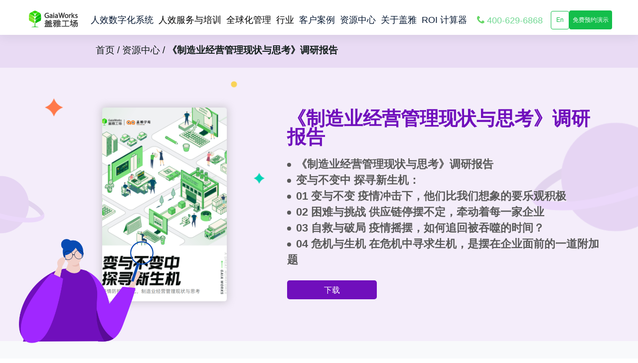

--- FILE ---
content_type: text/html; charset=utf-8
request_url: https://www.gaiaworks.cn/resources/report/resource-2022061.html
body_size: 9809
content:
<!DOCTYPE html><html><head><meta charSet="utf-8"/><meta name="viewport" content="width=device-width,initial-scale=1,maximum-scale=1,minimum-scale=1,user-scalable=no,viewport-fit=cover"/><meta name="renderer" content="webkit"/><meta name="bytedance-verification-code" content="ML0FTCRiN/RvHrc3I13q"/><meta http-equiv="X-UA-Compatible" content="IE=edge;chrome=1"/><meta http-equiv="cleartype" content="on"/><meta http-equiv="content-language" content="zh-CN"/><meta name="msvalidate.01" content="1327861FC7195D075C1BF94CA804BCEB"/><link rel="icon" href="https://assets.gaiaworkforce.com/images/favicon.ico"/><link rel="stylesheet" href="https://assets.gaiaworks.cn/static/layer2.3/skin/layer.css"/><link rel="stylesheet" href="https://assets.gaiaworks.cn/static/swiper4.4.6/swiper.min.css"/><script src="https://assets.gaiaworks.cn/libs/jquery/3.5.0/jquery-3.5.0.min.js"></script><script src="https://assets.gaiaworks.cn/static/jquery-validate1.19.1/jquery.validate.min.js"></script><script src="https://assets.gaiaworks.cn/static/layer2.3/layer.js"></script><script src="https://assets.gaiaworks.cn/static/swiper4.4.6/swiper.min.js"></script><script src="https://assets.gaiaworkforce.com/libs/antv/g2/5.2.0/g2.min.js"></script><title>《制造业经营管理现状与思考》调研报告</title><meta name="keywords" content="制造业经营管理现状与思考,制造业管理调研报告"/><meta name="description" content="基于调研分析结果，报告将从企业在疫情冲击下的状 态，以及面临的挑战开始，为大家呈现企业的应对方 案——面对疫情的不确定，企业如何自救和破局，又是 如何在危机中探寻生机。"/><meta name="next-head-count" content="19"/><link rel="canonical" href="https://www.gaiaworks.cn/resources/report/resource-2022061.html"/><script>
                    var _hmt = _hmt || [];
                    (function() {
                      var hm = document.createElement("script");
                      hm.src = "https://hm.baidu.com/hm.js?e051d90af5a574f2628c82afab000cff";
                      var s = document.getElementsByTagName("script")[0]; 
                      s.parentNode.insertBefore(hm, s);
                    })();
                    </script><link rel="preload" href="/_next/static/css/df940bed52d7efcb.css" as="style"/><link rel="stylesheet" href="/_next/static/css/df940bed52d7efcb.css" data-n-g=""/><link rel="preload" href="/_next/static/css/e05ab81bf54ad790.css" as="style"/><link rel="stylesheet" href="/_next/static/css/e05ab81bf54ad790.css" data-n-p=""/><noscript data-n-css=""></noscript><script defer="" nomodule="" src="/_next/static/chunks/polyfills-c67a75d1b6f99dc8.js"></script><script src="/_next/static/chunks/webpack-66b521e22e6b3e77.js" defer=""></script><script src="/_next/static/chunks/framework-3f6ae617de12aee9.js" defer=""></script><script src="/_next/static/chunks/main-3e503847f3a10d9c.js" defer=""></script><script src="/_next/static/chunks/pages/_app-5184fe77effe4797.js" defer=""></script><script src="/_next/static/chunks/pages/resources/%5Bname%5D/%5Bpath%5D-a68666780d380313.js" defer=""></script><script src="/_next/static/hZa3S8AuNpO4DZvh4Wre5/_buildManifest.js" defer=""></script><script src="/_next/static/hZa3S8AuNpO4DZvh4Wre5/_ssgManifest.js" defer=""></script></head><body><div id="__next" data-reactroot=""><div class="top-nav-title"><span class="text"><div class="marquee-container"><span class="marquee-text " style="--speed:30000ms;--gap:0ms"></span></div></span><a href="" target="_blank" class="right-arrow-wrap"><img class="right-arrow" src="https://assets.gaiaworks.cn/gaiaworks/static/image/circle-right-arrow.svg" alt=""/></a><img class="cross" src="https://assets.gaiaworks.cn/gaiaworks/static/image/circle-cross.svg" alt=""/></div><nav id="topNav"><div class="nav-pc"><div class="nav"><div class="nav-title"><a href="/" target="_blank" class="button"><img class="nav-logo" alt="logo" src="https://assets.gaiaworks.cn/document/gaiaLogo.svg"/></a></div><div class="nav-menus"><li class="nav-main home"><a href="/solution.html" target="_blank"><span>人效数字化系统</span></a><div class="second-nav"><div class="nav-content"><ul class="product-list"><li class="new-product-item"><div class="menu-title">精准考勤，合规降本</div><div class="product-menu-list"><a href="/solution/time-and-attendance.html" target="_blank"><img src="https://assets.gaiaworks.cn/gaiaworks/static/image/header/new-icon1.svg" alt=""/><div class="menu-content"><div class="menu-list-title">实时考勤云</div><div class="menu-desc">确保工时数据精准合规，从源头控制成本</div></div></a><a href="/workforce-management-app.html" target="_blank"><img src="https://assets.gaiaworks.cn/gaiaworks/static/image/header/icon14.svg" alt=""/><div class="menu-content"><div class="menu-list-title">员工自助APP(盖雅)</div><div class="menu-desc">内置防作弊机制，操作简便易上手，支持企微、钉钉、飞书、OA集成</div></div></a></div></li><li class="new-product-item"><div class="menu-title">量化人效，精准激励</div><div class="product-menu-list"><a href="/solution/labor-hour.html" target="_blank"><img src="https://assets.gaiaworks.cn/gaiaworks/static/image/header/icon7.svg" alt=""/><div class="menu-content"><div class="menu-list-title">精益工时云</div><div class="menu-desc">将工时追踪到产线与任务，实现成本的精准分摊</div></div></a><a href="/solution/sales-performance-management.html" target="_blank"><img src="https://assets.gaiaworks.cn/gaiaworks/static/image/header/icon8.svg" alt=""/><div class="menu-content"><div class="menu-list-title">激励性薪酬 (ICM)</div><div class="menu-desc">自动核算计件与佣金，让“多劳多得”透明可见</div></div></a><a href="/product/workforce-management-reporting-and-analytics.html" target="_blank"><img src="https://assets.gaiaworks.cn/gaiaworks/static/image/header/icon9.svg" alt=""/><div class="menu-content"><div class="menu-list-title">人效洞察</div><div class="menu-desc">基于业财人视角的人效洞察工具，辅助决策</div></div></a></div></li><li class="new-product-item"><div class="menu-title">优化排班，敏捷调度</div><div class="product-menu-list"><a href="/solution/smart-schedulers.html" target="_blank"><img src="https://assets.gaiaworks.cn/gaiaworks/static/image/header/icon4.svg" alt=""/><div class="menu-content"><div class="menu-list-title">智能排班云</div><div class="menu-desc">AI驱动预测与排班，敏捷响应业务波动</div></div></a><a href="/solution/workforce-skills-development.html" target="_blank"><img src="https://assets.gaiaworks.cn/gaiaworks/static/image/header/icon5.svg" alt=""/><div class="menu-content"><div class="menu-list-title">技能发展云</div><div class="menu-desc">盘点员工技能、弥补人才缺口，实现人岗精准配置</div></div></a></div></li><li class="new-product-item"><div class="menu-title">灵活用工，人力外包</div><div class="product-menu-list"><a href="/solution/flexible-employment.html" target="_blank"><img src="https://assets.gaiaworks.cn/gaiaworks/static/image/header/icon10.svg" alt=""/><div class="menu-content"><div class="menu-list-title">零工管家云</div><div class="menu-desc">四流合一，智能匹配，支持企业自有零工和劳务公司零工管理</div></div></a><a href="/solution/sales-performance-management.html" target="_blank"><img src="https://assets.gaiaworks.cn/gaiaworks/static/image/header/icon17.svg" alt=""/><div class="menu-content"><div class="menu-list-title">即时激励支付</div><div class="menu-desc">用日薪、周薪等创新方式，即时兑现员工激励</div></div></a></div></li></ul><div class="solution-list"><div class="solution-title">场景化解决方案</div><div class="solution-content-container"><a href="/solution/hcm-integration.html" target="_blank"><div class="solution-content"><div class="solution-list-title-wrap"><div class="solution-list-title">现有人力系统的排班考勤增强</div></div><div class="solution-desc-row" style="margin-left:0"><div class="solution-desc">与您现有的HCM系统无缝集成，解决核心人力系统无法覆盖的复杂一线工时管理难题</div><div class="btn-container"><span>立即了解</span><img src="https://assets.gaiaworks.cn/gaiaworks/static/image/header/right-arrow.png" alt=""/></div></div></div></a><a href="/solution/smart-schedulers.html" target="_blank"><div class="solution-content"><div class="solution-list-title-wrap"><div class="solution-list-title">智能排班价值验证(ROI)试点方案</div></div><div class="solution-desc-row" style="margin-left:0"><div class="solution-desc">针对部分门店或产线进行短期试点，用真实数据测算全面上线后的人效提升ROI</div><div class="btn-container"><span>立即了解</span><img src="https://assets.gaiaworks.cn/gaiaworks/static/image/header/right-arrow.png" alt=""/></div></div></div></a><a href="/Labor-Hours-and-Cost.html" target="_blank"><div class="solution-content"><div class="solution-list-title-wrap"><div class="solution-list-title">工时成本精益管理方案</div></div><div class="solution-desc-row" style="margin-left:0"><div class="solution-desc">针对已有基础考勤，希望将工时与成本、产出深度挂钩，实现精细化运营的企业</div><div class="btn-container"><span>立即了解</span><img src="https://assets.gaiaworks.cn/gaiaworks/static/image/header/right-arrow.png" alt=""/></div></div></div></a><a href="/solution/gaia-ai.html" target="_blank"><div class="solution-content"><div class="solution-list-title-wrap"><img class="solution-icon" src="https://assets.gaiaworks.cn/gaiaworks/static/image/header/icon11.svg"/><div class="solution-list-title">人效AI智能体</div></div><div class="solution-desc-row" style="margin-left:28px"><div class="solution-desc">时间、技能、动能三大AI助手，主动提供优化建议</div><div class="btn-container"><span>立即了解</span><img src="https://assets.gaiaworks.cn/gaiaworks/static/image/header/right-arrow.png" alt=""/></div></div></div></a></div></div></div></div></li><li class="nav-main services"><span class="menu-button">人效服务与培训</span><div class="second-nav"><div class="nav-content"><ul class="service-list"><li><div class="title-wrap"><span class="title">人效培训</span></div><a target="_blank" href="/demo.html" name="workforce-management-reporting-and-analytics" class="button"><div class="color-block"></div><div class="text">人效战略工作坊与内训</div><div class="comment">促进业人财团队共识，推动战略解码与行动落地</div></a><a target="_blank" href="/demo.html" name="gaiaeffic" class="button"><div class="color-block"></div><div class="text">人效管理成熟度评估</div><div class="comment">诊断您企业当前的人效现状，并规划数字化蓝图</div></a><a target="_blank" href="/demo.html" name="development-train" class="button"><div class="color-block"></div><div class="text">人才发展培训</div><div class="comment"></div></a></li><li><div class="title-wrap"><span class="title">灵活用工服务</span></div><a target="_blank" href="/gaia-workforce-service.html" name="gaia-workforce-service" class="button"><div class="color-block"></div><div class="text">岗位外包</div><div class="comment">核心人才库3天推荐，员工离职率4%以内</div></a><a target="_blank" href="/gaia-hrssc.html" name="gaia-hrssc" class="button"><div class="color-block"></div><div class="text">系统代运营</div><div class="comment">系统全模块代运营、7/24热线服务</div></a></li><li><div class="title-wrap"><span class="title">数字化转型</span></div><a target="_blank" href="/lighthouse-factory-mpt-solution.html" name="lighthouse-factory-mpt-solution" class="button"><div class="color-block"></div><div class="text">灯塔工厂劳动力数字化转型咨询服务</div><div class="comment">灯塔工厂人力透明化用例“咨询-实施-变革-推广”的旅程伙伴</div></a><a target="_blank" href="/SAP.html" name="sap-successfactors" class="button"><div class="color-block"></div><div class="text">人力资源数字化转型咨询服务</div><div class="comment">SAP SuccessFactors 的分销、服务、构建三合一金牌资质合作伙伴</div></a></li></ul></div></div></li><li class="nav-main industries"><span class="menu-button">全球化管理</span><div class="second-nav"><div class="nav-content"><div class="content-wrap "><a href="/solution/global-localization.html" target="_blank"><div class="title-wrap"><span class="title">全球劳动力管理解决方案</span></div><div class="desc">为海外业务员工数500人以上的企业提供快速考勤部署方案</div></a></div></div></div></li><li class="nav-main industries new-industries"><span class="menu-button">行业</span><div class="second-nav"><div class="nav-content"><ul class="solution-list"><div class="solution-title-wrap"><span class="title">行业解决方案</span></div><li><div class="title-wrap"><span class="title">制造业</span></div><a target="_blank" href="/industries/high-tech.html" class="button">高科技制造</a><a target="_blank" href="/industries/automobile.html" class="button">汽车及零部件</a><a target="_blank" href="/industries/consumer-goods.html" class="button">消费品制造</a><a target="_blank" href="/industries/agribusiness.html" class="button">农牧行业</a></li><li><div class="title-wrap"><span class="title">零售业</span></div><a target="_blank" href="/industries/tea-beverage-industry.html" class="button">连锁茶饮</a><a target="_blank" href="/industries/retail-industry.html" class="button">鞋服连锁零售</a><a target="_blank" href="/industries/luxury.html" class="button">奢侈品</a><a target="_blank" href="/industries/catering.html" class="button">标准餐饮</a></li><li><div class="title-wrap"><span class="title">现代服务业</span></div><a target="_blank" href="/industries/wfm-logistics.html" class="button">仓储物流</a><a target="_blank" href="/industries/rail-transit.html" class="button">轨道交通</a><a target="_blank" href="/industries/internet.html" class="button">互联网</a><a target="_blank" href="/industries/high-end-healthcare.html" class="button">高端医疗</a><a target="_blank" href="/industries/property-industry.html" class="button">物业行业</a><a target="_blank" href="/industries/hospitality.html" class="button">高星级酒店</a></li></ul><ul class="case-list"><li><div class="title-wrap"><span class="title">场景解决方案</span></div><div class="item"><a href="/the-9-strategies-for-enhancing-wfp.html" class="" target="_blank"><div class="color-block"></div><div class="text">人效提升</div><div class="comment">提供企业人效提升的理论指引 - 咨询 - 系统落地方案</div><div class="product-case">人效九宫格白皮书</div></a><a href="/gaia-hrssc.html" class="" target="_blank"><div class="color-block"></div><div class="text">HRSSC 软服一体运营</div><div class="comment">提供一体化、全流程的 SSC 交付服务</div><div class="product-case">搭建咨询 | 流程打造 | 服务运营 | 系统支持</div></a><a href="/industries/smart-manufacturing.html" class="" target="_blank"><div class="color-block"></div><div class="text">智能制造人效提升</div><div class="comment">以奋斗者为本，实现“规划 - 执行 - 激励 - 发展”自循环的劳动力生态平台</div><div class="product-case">智造排班 | 劳动力账户 | 技能发展 | 激励性薪酬</div></a><a href="/solution/global-localization.html" class="" target="_blank"><div class="color-block"></div><div class="text">出海劳动力管理</div><div class="comment">全球化劳动力管理，覆盖34个国家和地区</div><div class="product-case">本地化合规 ｜集团化管控 ｜员工体验 | 语言时区币种</div></a></div></li></ul></div></div></li><li class="nav-main resources button"><a href="/customers" target="_blank"><span>客户案例</span></a></li><li class="nav-main resource"><a href="/resources-set" class="active button" target="_blank"><span>资源中心</span></a><div class="second-nav"><div class="nav-content"><ul class="resource-list"><li><div class="title-wrap"><span class="title">资料下载</span></div><a target="_blank" href="/resources-set" class="active button">报告白皮书</a><a target="_blank" href="/resources-set" class="button">产品资料</a></li><li><div class="title-wrap"><span class="title">精选文章</span></div><a target="_blank" href="/customers" class="button">标杆案例</a><a target="_blank" href="/blog/scenarios" class="button">行业洞察</a><a target="_blank" href="/blog/news" class="button">盖雅资讯</a></li><li><div class="title-wrap"><span class="title">热门活动</span></div><a target="_blank" href="/shishan-forum.html" class="button">狮山人力资源大会</a><a target="_blank" href="/shishan-forum.html" class="button">劳动力管理大会</a></li></ul><div class="connect-container"><div class="connect-item"><div>产品咨询热线</div><div class="phone">400-629-6868</div></div><div class="connect-item"><div>客户建议及合作</div><div class="phone">WFM@GaiaWorks.cn</div></div><div class="code-container"><img src="https://assets.gaiaworks.cn/gaiaworks/code.png" alt=""/><span>官方客服微信（小雅）</span></div></div></div></div></li><li class="nav-main about"><a href="/about.html" target="_blank" class="button"><span>关于盖雅</span></a><div class="second-nav"><div class="nav-content"><ul class="resource-list"><li><div class="title-wrap"><span class="title">关于盖雅</span></div><a target="_blank" href="/about.html" class="button" style="padding-bottom:0"><div class="about-text-container"><div class="about-text">公司介绍</div></div></a><a target="_blank" href="/think-with-gaia.html" class="button" style="padding-bottom:0"><div class="about-text-container"><div class="about-text">盖雅学苑</div></div></a></li><li><div class="title-wrap"><span class="title">公司动态</span></div><a target="_blank" href="/blog/news" class="button" style="padding-bottom:0"><div class="about-text-container"><div class="about-text">盖雅资讯</div></div></a><a target="_blank" href="/mediakit.html" class="button" style="padding-bottom:0"><div class="about-text-container"><div class="about-text">媒体资源</div></div></a></li><li><div class="title-wrap"><span class="title">服务与支持</span></div><a target="_blank" href="/gaia-service-support.html" class="button" style="padding-bottom:10px"><div class="about-text-container"><div class="color-block"></div><div class="about-text">客服成功服务</div></div><div class="about-desc">软件搞得定，服务更贴心，客户更卓越</div></a><a target="_blank" href="/gaia-io.html" class="button" style="padding-bottom:10px"><div class="about-text-container"><div class="color-block"></div><div class="about-text">盖雅IO平台</div></div><div class="about-desc">盖雅数据集成平台，提供上下游主流厂商对接方案</div></a><a target="_blank" href="/security-and-compliance.html" class="button" style="padding-bottom:10px"><div class="about-text-container"><div class="color-block"></div><div class="about-text">安全与合规</div></div><div class="about-desc">已获SOC2，等保3级等安全合规认证</div></a></li><li><div class="title-wrap"><span class="title">合作与招聘</span></div><a target="_blank" href="/partners.html" class="button" style="padding-bottom:0"><div class="about-text-container"><div class="about-text">合作伙伴</div></div></a><a target="_blank" href="/about.html#contact-us" class="button" style="padding-bottom:0"><div class="about-text-container"><div class="about-text">联系盖雅</div></div></a><a target="_blank" href="https://app.mokahr.com/apply/gaiaworks/36846#/" class="button" style="padding-bottom:0"><div class="about-text-container"><div class="about-text">加入盖雅</div></div></a></li></ul></div></div></li><li class="nav-main resources button"><a href="/roi.html" target="_blank"><span>ROI 计算器</span></a></li></div><div class="nav-tel"><a class="tel" href="tel:400-629-6868"><span class="nav-phone">400-629-6868</span></a></div><div class="nav-demo"><div class="nav-language"><a class="test button" href="https://www.gaiacloud.com/" target="_blank"><span class="nav-test">En</span></a></div><a class="test button" href="/demo.html?from=nav" target="_blank"><span class="nav-test">免费预约演示</span></a></div></div></div><ul class="nav-mobile"><li><a class="nav-mobile-logo button" href="/" target="_blank"><img src="https://www.gaiaworks.cn/assets/gaiaLogo.fac97d.svg"/></a></li><li class="nav-bar"><div class="nav-language"><a class="language-button" href="https://www.gaiacloud.com/" target="_blank">En</a></div><div class="button"><span class="top-shrink">全部服务</span><span class="bottom-shrink">收起</span></div></li><ul class="nav-mobile-list"><li><a><span>产品</span></a><div class="trans"></div><ul class="type-list"><li><a><span>解决方案</span></a><div class="trans"></div><ul class="product-list"><li><a href="/the-9-strategies-for-enhancing-wfp.html" target="_blank"><span>人效提升</span></a></li><li><a href="/gaia-hrssc.html" target="_blank"><span>HRSSC 软服一体运营</span></a></li><li><a href="/industries/smart-manufacturing.html" target="_blank"><span>智能制造人效提升</span></a></li><li><a href="/solution/global-localization.html" target="_blank"><span>出海劳动力管理</span></a></li></ul></li><li><a><span>产品模块</span></a><div class="trans"></div><ul class="product-list"><li><a href="/product/workforce-management-reporting-and-analytics.html" target="_blank"><span>人效看板</span></a></li><li><a href="/solution/flexible-employment.html" target="_blank"><span>零工管家</span></a></li><li><a href="/solution/gaia-ai.html" target="_blank"><span>人效AI智能体</span></a></li></ul></li></ul></li><li><a><span>服务</span></a><div class="trans"></div><ul class="type-list"><li><a><span>人效培训</span></a><div class="trans"></div><ul class="product-list"><li><a href="/demo.html" target="_blank"><span>人效战略工作坊与内训</span></a></li><li><a href="/demo.html" target="_blank"><span>人效管理成熟度评估</span></a></li><li><a href="/demo.html" target="_blank"><span>人才发展培训</span></a></li></ul></li><li><a><span>灵活用工服务</span></a><div class="trans"></div><ul class="product-list"><li><a href="/gaia-workforce-service.html" target="_blank"><span>岗位外包</span></a></li><li><a href="/gaia-hrssc.html" target="_blank"><span>系统代运营</span></a></li></ul></li><li><a><span>数字化转型</span></a><div class="trans"></div><ul class="product-list"><li><a href="/lighthouse-factory-mpt-solution.html" target="_blank"><span>灯塔工厂劳动力数字化转型咨询服务</span></a></li><li><a href="/SAP.html" target="_blank"><span>人力资源数字化转型咨询服务</span></a></li></ul></li></ul></li><li><a><span>行业方案</span></a><div class="trans"></div><ul class="type-list"><li><a><span>制造业</span></a><div class="trans"></div><ul class="product-list"><li><a href="/industries/high-tech.html" target="_blank"><span>高科技制造</span></a></li><li><a href="/industries/automobile.html" target="_blank"><span>汽车及零部件</span></a></li><li><a href="/industries/consumer-goods.html" target="_blank"><span>消费品制造</span></a></li><li><a href="/industries/agribusiness.html" target="_blank"><span>农牧行业</span></a></li></ul></li><li><a><span>零售业</span></a><div class="trans"></div><ul class="product-list"><li><a href="/industries/tea-beverage-industry.html" target="_blank"><span>连锁茶饮</span></a></li><li><a href="/industries/retail-industry.html" target="_blank"><span>鞋服连锁零售</span></a></li><li><a href="/industries/luxury.html" target="_blank"><span>奢侈品</span></a></li><li><a href="/industries/catering.html" target="_blank"><span>标准餐饮</span></a></li></ul></li><li><a><span>现代服务业</span></a><div class="trans"></div><ul class="product-list"><li><a href="/industries/wfm-logistics.html" target="_blank"><span>仓储物流</span></a></li><li><a href="/industries/rail-transit.html" target="_blank"><span>轨道交通</span></a></li><li><a href="/industries/internet.html" target="_blank"><span>互联网</span></a></li><li><a href="/industries/high-end-healthcare.html" target="_blank"><span>高端医疗</span></a></li><li><a href="/industries/property-industry.html" target="_blank"><span>物业行业</span></a></li><li><a href="/industries/hospitality.html" target="_blank"><span>高星级酒店</span></a></li></ul></li></ul></li><li class="button"><a href="/customers" target="_blank"><span>客户案例</span></a></li><li class="button"><a href="/about.html" target="_blank"><span>关于盖雅</span></a></li><li><a><span>资源中心</span></a><div class="trans"></div><ul class="type-list"><li><a><span>资料下载</span></a><div class="trans"></div><ul class="product-list"><li><a href="/resources-set" target="_blank"><span>报告白皮书</span></a></li><li><a href="/resources-set" target="_blank"><span>产品资料</span></a></li></ul></li><li><a><span>精选文章</span></a><div class="trans"></div><ul class="product-list"><li><a href="/customers" target="_blank"><span>标杆案例</span></a></li><li><a href="/blog/scenarios" target="_blank"><span>行业洞察</span></a></li><li><a href="/blog/news" target="_blank"><span>盖雅资讯</span></a></li></ul></li><li><a><span>热门活动</span></a><div class="trans"></div><ul class="product-list"><li><a href="/shishan-forum.html" target="_blank"><span>狮山人力资源大会</span></a></li><li><a href="/shishan-forum.html" target="_blank"><span>劳动力管理大会</span></a></li></ul></li></ul></li><li class="button"><a href="/roi.html" target="_blank"><span>ROI 计算器</span></a></li></ul></ul></nav><main><div class="bread-crumbs" style="background:#E9DBF4"><p><a href="/" target="_blank">首页 /</a><a href="/resources-set" target="_blank"> <!-- -->资源中心 /</a><span> <!-- -->《制造业经营管理现状与思考》调研报告</span></p></div><div class="banner" style="background:#F4EDFA"><img src="https://assets.gaiaworks.cn/gaiaworks/resourcesImg/6-2.png" class="left-img"/><img src="https://assets.gaiaworks.cn/gaiaworks/resourcesImg/6-1.png" class="female"/><img src="https://assets.gaiaworks.cn/gaiaworks/resourcesImg/6-3.png" class="right-img"/><img src="https://assets.gaiaworks.cn/gaiaworks/static/image/resource-data-img/star.png" class="star"/><img src="https://assets.gaiaworks.cn/gaiaworks/resourcesImg/20221128131913.png" class="cover"/><div class="banner-right"><p class="common-title" style="color:#700fbc">《制造业经营管理现状与思考》调研报告</p><ul><li><span></span>《制造业经营管理现状与思考》调研报告</li><li><span></span>变与不变中 探寻新生机：</li><li><span></span>01 变与不变 疫情冲击下，他们比我们想象的要乐观积极</li><li><span></span>02 困难与挑战 供应链停摆不定，牵动着每一家企业</li><li><span></span>03 自救与破局 疫情摇摆，如何追回被吞噬的时间？</li><li><span></span>04 危机与生机 在危机中寻求生机，是摆在企业面前的一道附加题</li></ul><div style="background:#700fbc" index="150" class="download-btn" authority="0" willing="{&quot;corp_id&quot;:&quot;wx5843e5559a1c1362&quot;,&quot;code_channel_id&quot;:&quot;1536876031556853760&quot;}" category="report">下载</div></div></div><div class="solution" id="solution-scenario"><h2 class="title">产品推荐</h2><div class="swiper-container" id="solution-swiper"><div class="swiper-wrapper"><div class="swiper-slide"><div class="title">智能排班</div><div class="text">算法云实现多种优化目标，数据洞察助力企业转型决策，开箱即用</div><img src="https://assets.gaiaworks.cn/gaiaworks/static/image/home-img/img_scheduler.png" alt=""/><a class="link" href="/solution/smart-schedulers.html" target="_blank">了解详情<img class="linkImg" src="https://assets.gaiaworks.cn/gaiaworks/static/image/home-img/right_black.png" alt=""/></a></div><div class="swiper-slide"><div class="title">实时考勤</div><div class="text">数据实时准确，异常自动校验，让复杂考勤变得更简单、更省钱</div><img src="https://assets.gaiaworks.cn/gaiaworks/static/image/home-img/img_scheduler.png" alt=""/><a class="link" href="/solution/smart-schedulers.html" target="_blank">了解详情<img class="linkImg" src="https://assets.gaiaworks.cn/gaiaworks/static/image/home-img/right_black.png" alt=""/></a></div><div class="swiper-slide"><div class="title">精益工时</div><div class="text">精确追踪工时控制劳动力成本，打开工厂绩效的黑盒子，透明可视</div><img src="https://assets.gaiaworks.cn/gaiaworks/static/image/home-img/img_scheduler.png" alt=""/><a class="link" href="/solution/smart-schedulers.html" target="_blank">了解详情<img class="linkImg" src="https://assets.gaiaworks.cn/gaiaworks/static/image/home-img/right_black.png" alt=""/></a></div><div class="swiper-slide"><div class="title">销售绩效</div><div class="text">优化销售队伍的指标和奖金管理，灵活应对市场变化，推动企业业绩增长</div><img src="https://assets.gaiaworks.cn/gaiaworks/static/image/home-img/img_scheduler.png" alt=""/><a class="link" href="/solution/smart-schedulers.html" target="_blank">了解详情<img class="linkImg" src="https://assets.gaiaworks.cn/gaiaworks/static/image/home-img/right_black.png" alt=""/></a></div><div class="swiper-slide"><div class="title">劳动力分析</div><div class="text">实时可视化劳动力数据看板，多维度交叉数据分析，打破数据孤岛</div><img src="https://assets.gaiaworks.cn/gaiaworks/static/image/home-img/img_scheduler.png" alt=""/><a class="link" href="/solution/smart-schedulers.html" target="_blank">了解详情<img class="linkImg" src="https://assets.gaiaworks.cn/gaiaworks/static/image/home-img/right_black.png" alt=""/></a></div><div class="swiper-slide"><div class="title">人事薪资</div><div class="text">重塑混合劳动力队伍的数字化员工体验，助力敏捷强韧组织</div><img src="https://assets.gaiaworks.cn/gaiaworks/static/image/home-img/img_scheduler.png" alt=""/><a class="link" href="/solution/smart-schedulers.html" target="_blank">了解详情<img class="linkImg" src="https://assets.gaiaworks.cn/gaiaworks/static/image/home-img/right_black.png" alt=""/></a></div><div class="swiper-slide"><div class="title">SAP SuccessFactors</div><div class="text">涵盖核心人事信息、排班考勤薪资、员工自助全流程，全新云端体验</div><img src="https://assets.gaiaworks.cn/gaiaworks/static/image/home-img/img_scheduler.png" alt=""/><a class="link" href="/solution/smart-schedulers.html" target="_blank">了解详情<img class="linkImg" src="https://assets.gaiaworks.cn/gaiaworks/static/image/home-img/right_black.png" alt=""/></a></div></div><div class="swiper-button-prev solution-button solution-button--left"></div><div class="swiper-button-next solution-button solution-button--right"></div><div class="swiper-scrollbar"></div></div></div><div class="reservation" id="reservation" style="background:#F0E7F8"><div class="title">现在，一起体验盖雅工场的产品与服务</div><a class="tel" href="tel:4006296868" style="color:#700fbc">咨询热线：4006296868</a><div class="reserve"><input type="text" class="tel-input" id="tel" placeholder="请输入11位手机号码" name="phone" style="border-left:1px solid #700fbc"/><a id="submit" href="" style="background:#700fbc">立即免费预约</a></div></div></main><footer><div class="footer-box"><div class="footer__footer-content"><div class="footer__content-body"><div class="footer__content-container--link product"><p class="footer__content-title">产品</p><ul class="footer__content-list"><li><a href="/solution/smart-schedulers.html" target="_blank">智能排班</a></li><li><a href="/ai-scheduling.html" target="_blank">AI 排班助手</a></li><li><a href="/solution/time-and-attendance.html" target="_blank">考勤系统</a></li><li><a href="/Labor-Hours-and-Cost.html" target="_blank">劳动力账户</a></li><li><a href="/solution/labor-hour.html" target="_blank">精益工时</a></li><li><a href="/solution/workforce-skills-development.html" target="_blank">技能发展</a></li><li><a href="/solution/sales-performance-management.html" target="_blank">销售佣金</a></li><li><a href="/solution/incentive-compensation-management.html" target="_blank">计件薪资</a></li><li><a href="/solution/gaia-ai.html" target="_blank">人效AI智能体</a></li></ul><ul class="footer__content-list"><li><a href="/product/workforce-management-reporting-and-analytics.html" target="_blank">人效看板</a></li><li><a href="/solution/flexible-employment.html" target="_blank">零工管家</a></li><li><a href="/workforce-forecast.html" target="_blank">劳动力预测</a></li><li><a href="/business-forecast.html" target="_blank">业务预测</a></li><li><a href="/solution/corehr.html" target="_blank">人事系统</a></li><li><a href="/solution/payroll.html" target="_blank">薪酬云</a></li><li><a href="/SAP.html" target="_blank">SAP SF</a></li><li><a href="/workforce-management-app.html" target="_blank">员工自助</a></li><li><a href="/dingtalk.html" target="_blank">盖雅 @钉钉</a></li><li><a href="/work-weixin.html" target="_blank">盖雅 @企微</a></li></ul></div><div class="footer__content-container--link solutions"><p class="footer__content-title">解决方案</p><ul class="footer__content-list"><li><a href="/industries/high-tech.html" target="_blank">高科技制造</a></li><li><a href="/industries/automobile.html" target="_blank">汽车制造</a></li><li><a href="/industries/consumer-goods.html" target="_blank">消费品制造</a></li><li><a href="/industries/smart-manufacturing.html" target="_blank">智能制造</a></li><li><a href="/lighthouse-factory-mpt-solution.html" target="_blank">灯塔工厂</a></li><li><a href="/industries/luxury.html" target="_blank">奢侈品行业</a></li><li><a href="/industries/retail.html" target="_blank">连锁零售</a></li><li><a href="/industries/catering.html" target="_blank">标准餐饮</a></li></ul><ul class="footer__content-list"><li><a href="/industries/internet.html" target="_blank">互联网</a></li><li><a href="/industries/high-end-healthcare.html" target="_blank">高端医疗</a></li><li><a href="/industries/wfm-logistics.html" target="_blank">仓储物流</a></li><li><a href="/industries/rail-transit.html" target="_blank">轨道交通</a></li><li><a href="/industries/agribusiness.html" target="_blank">农牧行业</a></li><li><a href="/industries/hospitality.html " target="_blank">高星级酒店</a></li></ul></div><div class="footer__content-container--link about"><p class="footer__content-title">关于</p><ul class="footer__content-list"><li><a href="/about.html" target="_blank">了解盖雅</a></li><li><a href="/gaiaworks-values.html" target="_blank">盖雅文化</a></li><li><a href="https://app.mokahr.com/apply/gaiaworks/36846#/" rel="nofollow" target="_blank">加入盖雅</a></li><li><a href="/about.html#location" target="_blank">公司地址</a></li><li><a href="https://www.gaiacloud.com/" target="_blank">English</a></li><li><a href="/download.html" target="_blank">APP 下载</a></li></ul></div><div class="footer__content-container--link support"><p class="footer__content-title">技术与支持</p><ul class="footer__content-list"><li><a href="/gaia-service-support.html" target="_blank">服务支持</a></li><li><a href="/algorithm.html" target="_blank">盖雅算法云</a></li><li><a href="/security-and-compliance.html" target="_blank">安全与合规</a></li><li><a href="/roi.html" target="_blank">ROI 计算器</a></li><li><a href="https://apimanage.gaiaworkforce.com/home.html " target="_blank">盖雅开放平台</a></li></ul></div><div class="footer__content-container--news"><div class="news-head"><p class="news-head-title">资讯</p><a class="news-head-more" href="/blog" target="_blank">更多文章&gt;&gt;</a></div><div class="swiper-container"><ul class="footer__news-list swiper-wrapper"></ul></div></div><div class="footer__branding"><img class="footer__branding-logo" src="https://assets.gaiaworks.cn/gaiaworks/static/image/images/footer-logo.svg"/><div class="footer_contact"><p class="footer_contact-title">联系方式</p><div class="footer_contact-content"><p class="footer_contact-client"><span class="footer_contact-client-title">售前咨询</span><a class="footer_contact-client-content" href="tel:4006296868">400-629-6868</a></p><p class="footer_contact-client"><span class="footer_contact-client-title">售后服务</span><a class="footer_contact-client-content" href="tel:4006667866">400-666-7866</a></p><p class="footer_contact-times">工作日 9:30 - 18:00</p><hr/><p class="footer_contact-email"><span class="footer_contact-client-title">商务合作</span><a class="footer_contact-client-content" href="mailto:wfm@gaiaworks.cn">WFM@gaiaworks.cn</a></p><p class="footer_contact-email"><span class="footer_contact-client-title">隐私保护</span><a class="footer_contact-client-content" href="mailto:privacy@gaiaworks.cn">privacy@gaiaworks.cn</a></p></div></div><div class="footer__branding-qrcode"><img class="footer__branding-qrcode-img" src="https://assets.gaiaworks.cn/gaiaworks/static/image/images/home-code.png"/></div><div class="footer__branding-qrcode-text"><p class="footer__branding-qrcode-text-title">微信扫码关注</p><p class="footer__branding-qrcode-text-description">获取一手 WFM 行业资料</p></div></div></div><div class="mobile-logo"><img src="https://assets.gaiaworks.cn/gaiaworks/static/image/images/footer-logo.svg"/></div><div class="footer-mobile-list"><ul><li><a>产品介绍</a><div class="trans"></div><ul><li><a href="/solution/smart-schedulers.html" target="_blank">智能排班</a></li><li><a href="/workforce-forecast.html" target="_blank">劳动力预测</a></li><li><a href="/business-forecast.html" target="_blank">业务预测</a></li><li><a href="/ai-scheduling.html" target="_blank">AI 排班助手</a></li><li><a href="/solution/time-and-attendance.html" target="_blank">考勤系统</a></li><li><a href="/Labor-Hours-and-Cost.html" target="_blank">劳动力账户</a></li><li><a href="/solution/labor-hour.html" target="_blank">精益工时</a></li><li><a href="/solution/workforce-skills-development.html" target="_blank">技能发展</a></li><li><a href="/solution/sales-performance-management.html" target="_blank">销售佣金</a></li><li><a href="/solution/incentive-compensation-management.html" target="_blank">计件薪资</a></li><li><a href="/solution/gaia-ai.html" target="_blank">人效AI智能体</a></li><li><a href="/product/workforce-management-reporting-and-analytics.html" target="_blank">人效看板</a></li><li><a href="/solution/flexible-employment.html" target="_blank">零工管家</a></li><li><a href="/SAP.html" target="_blank">SAP SuccessFactors</a></li><li><a href="/workforce-management-app.html" target="_blank">盖雅 App</a></li><li><a href="/dingtalk.html" target="_blank">盖雅 @钉钉</a></li><li><a href="/work-weixin.html" target="_blank">盖雅 @企微</a></li></ul></li><li><a>解决方案</a><div class="trans"></div><ul><li><a href="/industries/high-tech.html" target="_blank">高科技制造</a></li><li><a href="/industries/automobile.html" target="_blank">汽车制造</a></li><li><a href="/industries/consumer-goods.html" target="_blank">消费品制造</a></li><li><a href="/industries/smart-manufacturing.html" target="_blank">智能制造</a></li><li><a href="/lighthouse-factory-mpt-solution.html" target="_blank">灯塔工厂</a></li><li><a href="/industries/luxury.html" target="_blank">奢侈品行业</a></li><li><a href="/industries/retail.html" target="_blank">连锁零售</a></li><li><a href="/industries/catering.html" target="_blank">标准餐饮</a></li><li><a href="/industries/internet.html" target="_blank">互联网</a></li><li><a href="/industries/high-end-healthcare.html" target="_blank">高端医疗</a></li><li><a href="/industries/wfm-logistics.html" target="_blank">仓储物流</a></li><li><a href="/industries/rail-transit.html" target="_blank">轨道交通</a></li><li><a href="/industries/agribusiness.html" target="_blank">农牧行业</a></li><li><a href="/industries/hospitality.html" target="_blank">高星级酒店</a></li></ul></li><li><a>技术与支持</a><div class="trans"></div><ul><li><a href="/gaia-service-support.html" target="_blank">服务支持</a></li><li><a href="/algorithm.html" target="_blank">盖雅算法云</a></li><li><a href="/security-and-compliance.html" target="_blank">安全与合规</a></li><li><a href="/roi.html?from=footer" target="_blank">ROI 计算器</a></li><li><a href="https://apimanage.gaiaworkforce.com/home.html " target="_blank">盖雅开放平台</a></li></ul></li><li><a>关于盖雅</a><div class="trans"></div><ul><li><a href="/about.html" target="_blank">了解盖雅</a></li><li><a href="/gaiaworks-values.html" target="_blank">盖雅文化</a></li><li><a href="/join-us.html" target="_blank">加入盖雅</a></li><li><a href="/about.html#location" target="_blank">公司地址</a></li><li><a href="http://www.gaiacloud.com" target="_blank">英文网站</a></li><li><a href="/download.html" target="_blank">app 下载</a></li></ul></li><li><a>联系方式</a><div class="trans"></div><ul><li><a href="tel:4006667866">客户服务:4006667866</a></li><li><a href="tel:4006296868">售前咨询:4006296868</a></li><li><a href="mailto:wfm@gaiaworks.cn">商务合作:WFM@gaiaworks.cn</a></li></ul></li></ul></div></div></div><div class="copyright-section"><div class="youlian"><span>友情链接：</span></div><div class="statement"><span class="copyright-section__title">Copyright © 苏州盖雅信息技术有限公司 | GaiaWorks | </span><span class="copyright-section__title">HRONE<sup>®</sup>  辛苦心不苦<sup>®</sup>  爱上班<sup>®</sup>  gotowork<sup>®</sup>  |  </span><a class="beian" href="/page/trademark-statement.html" target="_blank">盖雅工场商标声明</a><span class="copyright-section__title"> | </span><a class="beian" href="/website-privacy-policy.html" target="_blank">盖雅工场官网隐私政策</a><span class="copyright-section__title"> | </span><a class="beian" href="/privacy-policy.html" target="_blank">盖雅工场产品隐私政策 Terms &amp; Conditions </a><a class="beian" href="https://beian.miit.gov.cn" target="_blank">苏 ICP 备 12047504 号 -1 </a><a class="beian" href="https://www.gaiaworks.cn/page/agreement.html">平台公约</a></div><div class="statement2"><a class="beian" target="_blank" href="https://www.beian.gov.cn/portal/registerSystemInfo?recordcode=32050502001095"><img src="https://assets.gaiaworks.cn/gaiaworks/gongan.png"/><span>苏公网安备 32050502001095 号</span></a></div></div></footer><span id="szgs_stat_icon_1207548900831920165"></span><span id="bottom_logo" class="gaiaworks-logo"><img src="https://assets.gaiaworks.cn/gaiaworks/static/image/images/logo.svg"/></span><div class="mobile-contact"><div class="white-space"></div><ul class="contact-box"><li class="btn-tel"><a class="mobile" href="tel:400-629-6868">联系我们</a></li><li><a class="online-contact button" href="/demo.html" target="_blank">预约演示</a></li></ul><div class="white-space space"></div></div></div><script id="__NEXT_DATA__" type="application/json">{"props":{"marqueeDetail":{"text":"","speed":30000,"gap":0,"arrowIcon":"https://assets.gaiaworks.cn/gaiaworks/static/image/circle-right-arrow.svg","crossIcon":"https://assets.gaiaworks.cn/gaiaworks/static/image/circle-cross.svg","link":""},"isSpider":false,"__N_SSP":true,"pageProps":{"data":{"path":"resource-2022061","result":{"id":150,"category":"report","title":"《制造业经营管理现状与思考》调研报告","img":"https://assets.gaiaworks.cn/gaiaworks/resourcesImg/20221128131913.png","file":"https://assets.gaiaworks.cn/gaiaworks/resources/《制造业经营管理现状与思考》调研报告Final.pdf","status":1,"path":"resource-2022061","tag":1,"webTitle":"《制造业经营管理现状与思考》调研报告","webDes":"基于调研分析结果，报告将从企业在疫情冲击下的状 态，以及面临的挑战开始，为大家呈现企业的应对方 案——面对疫情的不确定，企业如何自救和破局，又是 如何在危机中探寻生机。","webKeys":"制造业经营管理现状与思考,制造业管理调研报告","sellingPoint":["《制造业经营管理现状与思考》调研报告","变与不变中 探寻新生机：","","01 变与不变 疫情冲击下，他们比我们想象的要乐观积极","","02 困难与挑战 供应链停摆不定，牵动着每一家企业","","03 自救与破局 疫情摇摆，如何追回被吞噬的时间？","","04 危机与生机 在危机中寻求生机，是摆在企业面前的一道附加题"],"hasFocal":0,"focalInfo":[""],"focalPoint":[""],"hasAuthority":0,"themeColor":"#700fbc","unitImg":"https://assets.gaiaworks.cn/gaiaworks/resourcesImg/制造业经营管理现状与思考.png","isRecommend":1,"product":0,"industry":1,"activity":null,"code":"","willing":"{\"corp_id\":\"wx5843e5559a1c1362\",\"code_channel_id\":\"1536876031556853760\"}","createdBy":22,"updatedBy":22,"access":273,"createdAt":"2022-06-15T00:44:11.000Z","updatedAt":"2026-01-19T08:59:41.000Z"},"theme":{"nav":"#E9DBF4","banner":"#F4EDFA","footer":"#F0E7F8","female":"6-1.png","left":"6-2.png","right":"6-3.png","background":"6.png"}}}},"page":"/resources/[name]/[path]","query":{"name":"report","path":"resource-2022061.html"},"buildId":"hZa3S8AuNpO4DZvh4Wre5","isFallback":false,"gssp":true,"appGip":true,"scriptLoader":[]}</script></body></html>

--- FILE ---
content_type: text/css; charset=UTF-8
request_url: https://www.gaiaworks.cn/_next/static/css/e05ab81bf54ad790.css
body_size: 2252
content:
.reservation{background:rgba(20,190,75,.1);padding:2.92rem 5% 2.5rem;text-align:center;color:#111c19}.reservation>.title{font-size:1.58rem;font-weight:600;line-height:2.21rem}.reservation>.tel{padding:.83rem 0 1.67rem;font-size:1rem;font-weight:500;line-height:1.04rem;color:#14be4b;display:block}.reservation>.reserve>input{font-weight:400;font-size:.58rem;height:14px;width:50%;max-width:500px;line-height:14px;padding:12px 0 12px 10px;border:none;border-left:1px solid rgba(20,190,75,.3)}.reservation>.reserve>input:focus{outline:none}.reservation>.reserve>#submit{font-weight:400;font-size:.58rem;height:14px;display:inline-block;width:7.5rem;line-height:14px;padding:12px 0 12px 10px;color:#fff;background:#14be4b;box-shadow:0 2px 10px 0 rgba(20,190,75,.1);cursor:pointer}.reservation>.reserve>#submit:hover{background:rgba(20,190,75,.2);color:#14be4b}.solution{background:#f8f9fb;padding:3.33rem 0;text-align:center;position:relative}.solution>.swiper-container{position:static;padding-top:1.67rem}.solution>.swiper-container .solution-button{position:absolute;top:94%}.solution>.swiper-container .swiper-button-prev{width:1.92rem;background:url(https://assets.gaiaworks.cn/gaiaworks/static/image/home-img/solution_left.png) no-repeat;background-size:contain;left:4%;filter:drop-shadow(0 0 #4d4d4d)}.solution>.swiper-container .swiper-button-next{width:1.92rem;background:url(https://assets.gaiaworks.cn/gaiaworks/static/image/home-img/solution_right.png) no-repeat;background-size:contain;right:4%;filter:drop-shadow(0 0 #4d4d4d)}.solution>.swiper-container .swiper-scrollbar{height:8px;margin:20px auto;width:80%;bottom:2%;left:10%;cursor:pointer}.solution>.swiper-container .swiper-scrollbar-drag{width:33%}@media screen and (max-width:767px){.solution>.swiper-container .swiper-scrollbar{width:70%;margin:14px 5%}}.solution>.swiper-container .swiper-wrapper>.swiper-slide{position:relative;transition:all .5s;height:16.25rem;vertical-align:top;width:30%;display:inline-block;background:#fff;box-shadow:0 0 14px 0 rgba(0,0,0,.06);border-radius:10px}.solution>.swiper-container .swiper-wrapper>.swiper-slide:hover .linkImg{padding-left:.83rem;transition:padding-left .5s}.solution>.swiper-container .swiper-wrapper>.swiper-slide>.title{height:1.88rem;font-size:1.33rem;font-weight:600;color:#161117;text-align:left;padding:2.08rem 0 .42rem 2.08rem}.solution>.swiper-container .swiper-wrapper>.swiper-slide>.text{text-align:left;height:2.33rem;font-size:.83rem;font-weight:400;color:#20222a;padding:.42rem 2.08rem;line-height:1.17rem}.solution>.swiper-container .swiper-wrapper>.swiper-slide>img{position:absolute;height:5.63rem;right:1.67rem;bottom:3.33rem}.solution>.swiper-container .swiper-wrapper>.swiper-slide>.link{position:absolute;left:1.67rem;bottom:2.92rem;padding:0 1rem;background:none;border:0;font-size:.58rem;font-weight:400;color:#000;line-height:.83rem}.solution>.swiper-container .swiper-wrapper>.swiper-slide>.link>.linkImg{width:.83rem;vertical-align:middle;margin-left:.42rem}.solution>.swiper-container .swiper-wrapper>.swiper-slide:nth-child(4n){border:none}.bread-crumbs{height:70px;margin-top:66px;padding:0 15%}.bread-crumbs p{color:#111c19;font-size:.8rem;line-height:70px}.bread-crumbs p a{color:#111c19}.bread-crumbs p span{font-weight:700}.banner{width:100%;min-height:450px;position:relative}.banner .left-img{position:absolute;left:0;top:50%;transform:translateY(-50%)}.banner .female{position:absolute;left:5%;bottom:-4px;height:43%;max-height:250px;z-index:99}.banner .right-img{position:absolute;right:0;top:20%;height:40%}.banner .star{position:absolute;height:45%;max-height:250px;left:10%;top:5%}.banner .cover{position:absolute;left:16%;top:50%;transform:translateY(-50%);width:20%;height:74%;-o-object-fit:cover;object-fit:cover;max-width:250px;border-radius:5px;box-shadow:0 0 15px 3px hsla(0,0%,63%,.43),inset 4px -4px 10px 0 hsla(0,0%,71%,.49)}.banner .banner-right{position:relative;left:40%;top:0;padding:3.5rem 0;width:50%}.banner .banner-right ul>li{color:#595959;font-size:.9rem;line-height:32px;font-weight:700}.banner .banner-right ul>li span{display:inline-block;width:8px;height:8px;border-radius:50%;background:#595959;margin-right:10px;vertical-align:middle}.banner .banner-right .download-btn{width:7.5rem;height:38px;color:#fff;font-size:.68rem;line-height:38px;text-align:center;border-radius:5px;margin-top:25px;cursor:pointer}.focal-info{position:relative;min-height:420px}.focal-info .dot-left{position:absolute;left:0;bottom:-10%;width:13.5%}.focal-info .dot-right{position:absolute;right:0;top:10%;width:13.5%}.focal-info .content{position:relative;width:68%;left:16%;padding:3.5rem 0}.focal-info .content .text{color:#23292d;font-size:.68rem;line-height:1.2rem;font-weight:400}.focal-info .content ul{margin-top:15px}.focal-info .content ul .point{color:#111c19;font-size:.68rem;line-height:1.4rem;font-weight:700}.focal-info .content ul .point span{display:inline-block;width:6px;height:6px;border-radius:50%;background:#111c19;margin-right:10px;vertical-align:middle}.common-title{font-size:1.58rem;font-weight:700;margin-bottom:20px}@media screen and (max-width:1440px) and (min-width:1024px){.banner .female{left:3%;height:38%;max-height:250px}.banner .star{left:7%;height:37.5%}.banner .cover{width:25%;height:71%}.banner .banner-right{left:45%}}@media screen and (max-width:1023px){.banner .cover,.banner .female,.banner .star{display:none}.banner .banner-right{width:75%;left:12.5%}}@media screen and (max-width:767px){.solution>.swiper-container .swiper-wrapper>.swiper-slide{width:45%!important;min-width:175px;height:12.25rem}.solution>.swiper-container .swiper-wrapper>.swiper-slide .text,.solution>.swiper-container .swiper-wrapper>.swiper-slide .title{padding:1rem .42rem 0}.solution>.swiper-container .swiper-wrapper>.swiper-slide img{right:.67rem;bottom:1rem}.solution>.swiper-container .swiper-wrapper>.swiper-slide .link{left:0;bottom:.92rem}.solution>.swiper-container .solution-button{top:95%}.banner .banner-right{width:80%;left:10%}.focal-info .dot-left,.focal-info .dot-right{display:none}.focal-info .content{width:80%;left:10%}}@media screen and (min-width:1025px){html{font-size:24px}html .resources-list li .bottom .desc{height:2.4rem;overflow:hidden;text-overflow:ellipsis;display:-webkit-box;-webkit-box-orient:vertical;-webkit-line-clamp:2}}@media (max-width:768px){html .form-alert{border-radius:10px}html .form-alert>.layui-layer-content{height:auto!important}html .form-alert>.layui-layer-content>.layui-layer-tabmain>.layui-layer-tabli:first-child .form{width:400px}html .form-alert>.layui-layer-content>.layui-layer-tabmain>.layui-layer-tabli:first-child .form>.title{font-size:32px;font-weight:600;color:#23292d;line-height:44px;text-align:center}html .form-alert>.layui-layer-content>.layui-layer-tabmain>.layui-layer-tabli:first-child .form>.desc{font-size:14px;font-weight:400;color:#717578;line-height:20px;text-align:center;margin:5px 0 25px}html .form-alert>.layui-layer-content>.layui-layer-tabmain>.layui-layer-tabli:first-child .form>img{width:140px;height:140px;display:block;margin:0 auto}html .form-alert>.layui-layer-content>.layui-layer-tabmain>.layui-layer-tabli:first-child .form>.form-list .form-resource>li{width:80%;margin:0 auto 10px;font-size:14px;font-weight:400;color:#23292d;position:relative}html .form-alert>.layui-layer-content>.layui-layer-tabmain>.layui-layer-tabli:first-child .form>.form-list .form-resource>li>input{border:1px solid #e1e1e2;font-size:14px;font-weight:400;width:calc(100% - 10px);height:14px;line-height:14px;padding:13px 0 13px 10px;transform:translate(0);border-radius:4px;outline:none;-webkit-appearance:none;-webkit-tap-highlight-color:rgba(0,0,0,0)}html .form-alert>.layui-layer-content>.layui-layer-tabmain>.layui-layer-tabli:first-child .form>.form-list .form-resource>li>input:focus{outline:none}html .form-alert>.layui-layer-content>.layui-layer-tabmain>.layui-layer-tabli:first-child .form>.form-list .form-resource>li>label{position:absolute;left:4px;top:31%}html .form-alert>.layui-layer-content>.layui-layer-tabmain>.layui-layer-tabli:first-child .form>.form-list .form-resource>li>label#email1-error{top:18%}html .form-alert>.layui-layer-content>.layui-layer-tabmain>.layui-layer-tabli:first-child .form>.form-list .form-resource>li .captcha-btn{text-align:center;display:inline-block;width:30%;font-size:.58rem;font-weight:600;color:#fff;line-height:40px;background:#14be4b;opacity:.4;margin-left:1%}html .form-alert>.layui-layer-content>.layui-layer-tabmain>.layui-layer-tabli:first-child .form>.form-list .form-resource>li .is-click{cursor:pointer;opacity:1}html .form-alert>.layui-layer-content>.layui-layer-tabmain>.layui-layer-tabli:first-child .form>.form-list .form-resource>li>.phone1{width:calc(100% - 10px)}html .form-alert>.layui-layer-content>.layui-layer-tabmain>.layui-layer-tabli:first-child .form>.form-list .form-resource>li>.captcha{width:calc(66% - 10px);display:inline-block;vertical-align:middle}html .form-alert>.layui-layer-content>.layui-layer-tabmain>.layui-layer-tabli:first-child .form>.form-list .form-resource>li>.captchaImg{vertical-align:middle;cursor:pointer}html .form-alert>.layui-layer-content>.layui-layer-tabmain>.layui-layer-tabli:first-child .form>.form-list .form-resource>li input:-webkit-autofill,html .form-alert>.layui-layer-content>.layui-layer-tabmain>.layui-layer-tabli:first-child .form>.form-list .form-resource>li select:-webkit-autofill,html .form-alert>.layui-layer-content>.layui-layer-tabmain>.layui-layer-tabli:first-child .form>.form-list .form-resource>li textarea:-webkit-autofill{background-color:transparent;background-image:none;-webkit-transition:background-color 50000s ease-in-out 0s;transition:background-color 50000s ease-in-out 0s}html .form-alert>.layui-layer-content>.layui-layer-tabmain>.layui-layer-tabli:first-child .form>.form-list .form-resource>li>.error{color:red;display:inline}html .form-alert>.layui-layer-content>.layui-layer-tabmain>.layui-layer-tabli:first-child .form>.form-list .form-resource div.front-captcha{width:250px;height:150px;background:#fff;position:absolute;top:60px;left:13%;display:none;box-shadow:13px 15px 20px 0 rgba(138,211,192,.8);border-radius:6px;padding:0 20px}html .form-alert>.layui-layer-content>.layui-layer-tabmain>.layui-layer-tabli:first-child .form>.form-list .form-resource div.front-captcha>img.captcha{display:block;margin:20px auto;border:1px solid #ddd;cursor:pointer}html .form-alert>.layui-layer-content>.layui-layer-tabmain>.layui-layer-tabli:first-child .form>.form-list .form-resource div.front-captcha>img.close{width:20px;position:absolute;right:10px;top:10px;cursor:pointer}html .form-alert>.layui-layer-content>.layui-layer-tabmain>.layui-layer-tabli:first-child .form>.form-list .form-resource div.front-captcha>input{height:1.88rem;background:#f1f3f4;border-radius:4px;border:none;width:62%;font-size:.58rem;color:#23292d;display:inline-block!important;margin-right:10px}html .form-alert>.layui-layer-content>.layui-layer-tabmain>.layui-layer-tabli:first-child .form>.form-list .form-resource div.front-captcha>.btn{text-align:center;display:inline-block;width:29%;font-size:.58rem;font-weight:600;color:#fff;line-height:1.88rem;height:1.88rem;background:#14be4b;opacity:.4;border-radius:4px}html .form-alert>.layui-layer-content>.layui-layer-tabmain>.layui-layer-tabli:first-child .form>.form-list .form-resource div.front-captcha .active{cursor:pointer;opacity:1}html .form-alert>.layui-layer-content>.layui-layer-tabmain>.layui-layer-tabli:first-child .form .btn{font-size:14px;font-weight:500;width:calc(80% + 10px);padding:6px 0;display:block;text-align:center;background-color:#14be4b;border-color:#14be4b;color:#fff;height:28px;line-height:28px;cursor:pointer;margin:10px auto 25px}html .form-alert>.layui-layer-content>.alert--success{text-align:center;font-size:1rem;padding:5px 0;font-weight:600}html .form-alert>.layui-layer-btn{padding-bottom:25px}html .form-alert>.layui-layer-btn>.layui-layer-btn0{font-size:14px;font-weight:500;width:calc(80% + 30px);margin:0 auto;padding:6px 0;display:block;text-align:center;background-color:#14be4b;border-color:#14be4b}html .form-alert .toggle{text-align:right;position:relative;padding:4px}html .form-alert .toggle .shade{position:absolute;right:4px;background:linear-gradient(-135deg,transparent 28px,#fff 0);width:40px;height:40px;cursor:pointer}html .form-alert .toggle>img{width:40px;background:linear-gradient(45deg,transparent 32px,#fff 0)}html .form-alert .code-img{width:300px;min-height:400px;text-align:center}html .form-alert .code-img>p.title{font-size:.8rem;font-weight:700;color:#14be4b;line-height:1.2;margin-top:20px}html .form-alert .code-img>p.tip{width:85%;font-size:.58rem;color:#999;line-height:1.2;margin:10px auto 0}html .form-alert .code-img>p.tip span{font-weight:700;color:#14be4b}html .form-alert .code-img img.code{width:180px;margin-top:20px}html .form-alert>.layui-layer-content>.layui-layer-tabmain>.layui-layer-tabli:first-child .form{width:90vw}html .form-alert{top:20px!important}html .form-alert .code-img{width:90vw}html .form-alert .code-img>p.title{font-size:20px}html .form-alert .code-img>p.tip{font-size:16px}html .form-alert>.layui-layer-content .title{font-size:24px;line-height:30px}html .form-alert .prompt{font-size:10px}html .msg-alert{width:280px!important}}.form-alert{border-radius:10px!important}.form-alert>.layui-layer-content{height:510px}.form-alert>.layui-layer-content>.layui-layer-tabmain>.layui-layer-tabli:nth-child(2) .form{width:400px}.form-alert>.layui-layer-content>.layui-layer-tabmain>.layui-layer-tabli:nth-child(2) .form>.title{font-size:32px;font-weight:600;color:#23292d;line-height:44px;text-align:center}.form-alert>.layui-layer-content>.layui-layer-tabmain>.layui-layer-tabli:nth-child(2) .form>.desc{font-size:14px;font-weight:400;color:#717578;line-height:20px;text-align:center;margin:5px 0 25px}.form-alert>.layui-layer-content>.layui-layer-tabmain>.layui-layer-tabli:nth-child(2) .form>img{width:140px;height:140px;display:block;margin:0 auto}.form-alert>.layui-layer-content>.layui-layer-tabmain>.layui-layer-tabli:nth-child(2) .form>.form-list .form-resource>li{width:80%;margin:0 auto 10px;font-size:14px;font-weight:400;color:#23292d;position:relative}.form-alert>.layui-layer-content>.layui-layer-tabmain>.layui-layer-tabli:nth-child(2) .form>.form-list .form-resource>li>input{border:1px solid #e1e1e2;font-size:14px;font-weight:400;width:calc(100% - 10px);height:14px;line-height:14px;padding:13px 0 13px 10px;transform:translate(0);border-radius:4px;outline:none;-webkit-appearance:none;-webkit-tap-highlight-color:rgba(0,0,0,0)}.form-alert>.layui-layer-content>.layui-layer-tabmain>.layui-layer-tabli:nth-child(2) .form>.form-list .form-resource>li>input:focus{outline:none}.form-alert>.layui-layer-content>.layui-layer-tabmain>.layui-layer-tabli:nth-child(2) .form>.form-list .form-resource>li>label{position:absolute;left:4px;top:31%}.form-alert>.layui-layer-content>.layui-layer-tabmain>.layui-layer-tabli:nth-child(2) .form>.form-list .form-resource>li>label#email1-error{top:18%}.form-alert>.layui-layer-content>.layui-layer-tabmain>.layui-layer-tabli:nth-child(2) .form>.form-list .form-resource>li .captcha-btn{text-align:center;display:inline-block;width:30%;font-size:.58rem;font-weight:600;color:#fff;line-height:40px;background:#14be4b;opacity:.4;margin-left:1%}.form-alert>.layui-layer-content>.layui-layer-tabmain>.layui-layer-tabli:nth-child(2) .form>.form-list .form-resource>li .is-click{cursor:pointer;opacity:1}.form-alert>.layui-layer-content>.layui-layer-tabmain>.layui-layer-tabli:nth-child(2) .form>.form-list .form-resource>li>.phone1{width:calc(100% - 10px)}.form-alert>.layui-layer-content>.layui-layer-tabmain>.layui-layer-tabli:nth-child(2) .form>.form-list .form-resource>li>.captcha{width:calc(66% - 10px);display:inline-block;vertical-align:middle}.form-alert>.layui-layer-content>.layui-layer-tabmain>.layui-layer-tabli:nth-child(2) .form>.form-list .form-resource>li>.captchaImg{vertical-align:middle;cursor:pointer}.form-alert>.layui-layer-content>.layui-layer-tabmain>.layui-layer-tabli:nth-child(2) .form>.form-list .form-resource>li input:-webkit-autofill,.form-alert>.layui-layer-content>.layui-layer-tabmain>.layui-layer-tabli:nth-child(2) .form>.form-list .form-resource>li select:-webkit-autofill,.form-alert>.layui-layer-content>.layui-layer-tabmain>.layui-layer-tabli:nth-child(2) .form>.form-list .form-resource>li textarea:-webkit-autofill{background-color:transparent;background-image:none;-webkit-transition:background-color 50000s ease-in-out 0s;transition:background-color 50000s ease-in-out 0s}.form-alert>.layui-layer-content>.layui-layer-tabmain>.layui-layer-tabli:nth-child(2) .form>.form-list .form-resource>li>.error{color:red;display:inline}.form-alert>.layui-layer-content>.layui-layer-tabmain>.layui-layer-tabli:nth-child(2) .form>.form-list .form-resource div.front-captcha{width:250px;height:150px;background:#fff;position:absolute;top:60px;left:13%;display:none;box-shadow:13px 15px 20px 0 rgba(138,211,192,.8);border-radius:6px;padding:0 20px}.form-alert>.layui-layer-content>.layui-layer-tabmain>.layui-layer-tabli:nth-child(2) .form>.form-list .form-resource div.front-captcha>img.captcha{display:block;margin:20px auto;border:1px solid #ddd;cursor:pointer}.form-alert>.layui-layer-content>.layui-layer-tabmain>.layui-layer-tabli:nth-child(2) .form>.form-list .form-resource div.front-captcha>img.close{width:20px;position:absolute;right:10px;top:10px;cursor:pointer}.form-alert>.layui-layer-content>.layui-layer-tabmain>.layui-layer-tabli:nth-child(2) .form>.form-list .form-resource div.front-captcha>input{height:1.88rem;background:#f1f3f4;border-radius:4px;border:none;width:62%;font-size:.58rem;color:#23292d;display:inline-block!important;margin-right:10px}.form-alert>.layui-layer-content>.layui-layer-tabmain>.layui-layer-tabli:nth-child(2) .form>.form-list .form-resource div.front-captcha>.btn{text-align:center;display:inline-block;width:29%;font-size:.58rem;font-weight:600;color:#fff;line-height:1.88rem;height:1.88rem;background:#14be4b;opacity:.4;border-radius:4px}.form-alert>.layui-layer-content>.layui-layer-tabmain>.layui-layer-tabli:nth-child(2) .form>.form-list .form-resource div.front-captcha .active{cursor:pointer;opacity:1}.form-alert>.layui-layer-content>.layui-layer-tabmain>.layui-layer-tabli:nth-child(2) .form .btn{font-size:14px;font-weight:500;width:calc(80% + 10px);padding:6px 0;display:block;text-align:center;background-color:#14be4b;border-color:#14be4b;color:#fff;height:28px;line-height:28px;cursor:pointer;margin:10px auto 25px}.form-alert>.layui-layer-content>.alert--success{text-align:center;font-size:1rem;padding:5px 0;font-weight:600}.form-alert>.layui-layer-btn{padding-bottom:25px}.form-alert>.layui-layer-btn>.layui-layer-btn0{font-size:14px;font-weight:500;width:calc(80% + 30px);margin:0 auto;padding:6px 0;display:block;text-align:center;background-color:#14be4b;border-color:#14be4b}.form-alert .toggle{text-align:right;position:relative;padding:4px}.form-alert .toggle .shade{position:absolute;right:12px;background:linear-gradient(-135deg,transparent 28px,#fff 0);width:40px;height:40px;cursor:pointer}.form-alert .toggle>img{width:40px;background:linear-gradient(45deg,transparent 32px,#fff 0)}.form-alert .toggle .toggle-tip{position:relative;position:absolute;font-size:.58rem;right:55px;top:50%;width:-moz-fit-content;width:fit-content;padding:0 16px;border:1px solid rgba(20,190,75,.5);z-index:9999;transform:translateY(-50%);color:#14be4b}.form-alert .toggle .toggle-tip:before{position:absolute;display:block;content:"";top:50%;right:-5px;width:8px;height:8px;border:1px solid rgba(20,190,75,.5);border-bottom:none;border-left:none;transform:translateY(-50%) rotate(45deg);background:#fff}.form-alert .code-img{width:400px;text-align:center}.form-alert .code-img>p.title{font-size:.8rem;font-weight:700;color:#14be4b;line-height:1.2;margin-top:25px}.form-alert .code-img>p.tip{width:85%;font-size:.58rem;color:#999;line-height:1.2;margin:20px auto 0}.form-alert .code-img>p.tip span{font-weight:700;color:#14be4b}.form-alert .code-img img.code{width:180px;margin-top:20px}.prompt{width:80%;margin:0 auto;font-size:12px;font-weight:400;color:rgba(35,41,45,.4);line-height:1.4em}.prompt>a{color:#14be4b}.msg-alert>#msg-alert{overflow:hidden;font-size:14px;padding:1rem}.msg-alert>.layui-layer-btn .layui-layer-btn0{background-color:#14be4b;border-color:#14be4b;font-size:14px}

--- FILE ---
content_type: image/svg+xml
request_url: https://assets.gaiaworks.cn/gaiaworks/static/image/header/icon10.svg
body_size: 1379
content:
<svg width="20" height="20" viewBox="0 0 20 20" fill="none" xmlns="http://www.w3.org/2000/svg">
<path d="M8.56868 8.32845C9.28361 7.80781 9.76023 6.93092 9.76023 5.94445C9.76023 4.32773 8.48922 3.01245 6.92696 3.01245C5.36471 3.01245 4.09373 4.32773 4.09373 5.94445C4.09373 6.93092 4.57035 7.80781 5.28528 8.32845C2.61091 9.0683 0.625 11.6167 0.625 14.6309C0.625 15.453 0.783867 16.2476 1.04866 16.9874H12.7788C13.0436 16.2476 13.2025 15.4804 13.2025 14.6309C13.2025 11.6167 11.243 9.0957 8.56868 8.32845Z" fill="#53D062"/>
<path d="M15.7756 10.3523C16.3354 9.94442 16.7085 9.2646 16.7085 8.53038C16.7085 7.27948 15.7223 6.27332 14.4962 6.27332C13.2701 6.27332 12.2839 7.27948 12.2839 8.53038C12.2839 9.29179 12.657 9.94442 13.2168 10.3523C11.1377 10.9234 9.5918 12.8813 9.5918 15.1927C9.5918 15.8182 9.72509 16.4436 9.91167 16.9875H19.0541C19.2673 16.4164 19.3739 15.8182 19.3739 15.1927C19.4006 12.8541 17.8547 10.9234 15.7756 10.3523Z" fill="#85FB9A"/>
<mask id="mask0_1221_21544" style="mask-type:alpha" maskUnits="userSpaceOnUse" x="0" y="3" width="14" height="14">
<path d="M8.56868 8.32845C9.28361 7.80781 9.76023 6.93092 9.76023 5.94445C9.76023 4.32773 8.48922 3.01245 6.92696 3.01245C5.36471 3.01245 4.09373 4.32773 4.09373 5.94445C4.09373 6.93092 4.57035 7.80781 5.28528 8.32845C2.61091 9.0683 0.625 11.6167 0.625 14.6309C0.625 15.453 0.783867 16.2476 1.04866 16.9874H12.7788C13.0436 16.2476 13.2025 15.4804 13.2025 14.6309C13.2025 11.6167 11.243 9.0957 8.56868 8.32845Z" fill="#60D053"/>
</mask>
<g mask="url(#mask0_1221_21544)">
<path d="M15.7756 10.3523C16.3354 9.94442 16.7085 9.2646 16.7085 8.53038C16.7085 7.27948 15.7223 6.27332 14.4962 6.27332C13.2701 6.27332 12.2839 7.27948 12.2839 8.53038C12.2839 9.29179 12.657 9.94442 13.2168 10.3523C11.1377 10.9234 9.5918 12.8813 9.5918 15.1927C9.5918 15.8182 9.72509 16.4436 9.91167 16.9875H19.0541C19.2673 16.4164 19.3739 15.8182 19.3739 15.1927C19.4006 12.8541 17.8546 10.9234 15.7756 10.3523Z" fill="#26B436"/>
</g>
</svg>


--- FILE ---
content_type: application/javascript
request_url: https://assets.gaiaworkforce.com/libs/antv/g2/5.2.0/g2.min.js
body_size: 286091
content:
!function(t,e){"object"==typeof exports&&"undefined"!=typeof module?e(exports):"function"==typeof define&&define.amd?define(["exports"],e):e((t="undefined"!=typeof globalThis?globalThis:t||self).G2={})}(this,(function(t){"use strict";const e=()=>[["cartesian"]];e.props={};const n=(t={})=>{const e={startAngle:-Math.PI/2,endAngle:3*Math.PI/2,innerRadius:0,outerRadius:1},n=Object.assign(Object.assign({},e),t);return Object.assign(Object.assign({},n),(r=n.startAngle,i=n.endAngle,r%=2*Math.PI,i%=2*Math.PI,r<0&&(r=2*Math.PI+r),i<0&&(i=2*Math.PI+i),r>=i&&(i+=2*Math.PI),{startAngle:r,endAngle:i}));var r,i},r=t=>{const{startAngle:e,endAngle:r,innerRadius:i,outerRadius:o}=n(t);return[["translate",0,.5],["reflect.y"],["translate",0,-.5],["polar",e,r,i,o]]};r.props={};const i=()=>[["transpose"],["translate",.5,.5],["reflect.x"],["translate",-.5,-.5]];i.props={transform:!0};const o=t=>{const{startAngle:e,endAngle:n,innerRadius:o,outerRadius:a}=((t={})=>{const e={startAngle:-Math.PI/2,endAngle:3*Math.PI/2,innerRadius:0,outerRadius:1};return Object.assign(Object.assign({},e),t)})(t);return[...i(),...r({startAngle:e,endAngle:n,innerRadius:o,outerRadius:a})]};o.props={};const a=(t={})=>{const e={startAngle:-Math.PI/2,endAngle:3*Math.PI/2,innerRadius:0,outerRadius:1};return Object.assign(Object.assign({},e),t)},s=t=>{const{startAngle:e,endAngle:n,innerRadius:i,outerRadius:o}=a(t);return[["transpose"],["translate",.5,.5],["reflect"],["translate",-.5,-.5],...r({startAngle:e,endAngle:n,innerRadius:i,outerRadius:o})]};s.props={};const c=()=>[["parallel",0,1,0,1]];c.props={};const l=({focusX:t=0,focusY:e=0,distortionX:n=2,distortionY:r=2,visual:i=!1})=>[["fisheye",t,e,n,r,i]];l.props={transform:!0};const u=t=>{const{startAngle:e=-Math.PI/2,endAngle:n=3*Math.PI/2,innerRadius:i=0,outerRadius:o=1}=t;return[...c(),...r({startAngle:e,endAngle:n,innerRadius:i,outerRadius:o})]};u.props={};const f=({value:t})=>e=>e.map((()=>t));f.props={};const h=({value:t})=>e=>e.map(t);h.props={};const d=({value:t})=>e=>e.map((e=>e[t]));d.props={};const p=({value:t})=>()=>t;p.props={};var g=function(t){return null!==t&&"function"!=typeof t&&isFinite(t.length)},y=function(t,e){if(!g(t))return t;for(var n=[],r=0;r<t.length;r++){var i=t[r];e(i,r)&&n.push(i)}return n},m=function(t){return"function"==typeof t},v=function(t){return null==t},b={}.toString,x=function(t,e){return b.call(t)==="[object "+e+"]"},w=function(t){return Array.isArray?Array.isArray(t):x(t,"Array")},M=function(t){var e=typeof t;return null!==t&&"object"===e||"function"===e};function O(t,e){if(t)if(w(t))for(var n=0,r=t.length;n<r&&!1!==e(t[n],n);n++);else if(M(t))for(var i in t)if(t.hasOwnProperty(i)&&!1===e(t[i],i))break}var E=Object.keys?function(t){return Object.keys(t)}:function(t){var e=[];return O(t,(function(n,r){m(t)&&"prototype"===r||e.push(r)})),e};var k=function(t){return"object"==typeof t&&null!==t},_=function(t){if(!k(t)||!x(t,"Object"))return!1;if(null===Object.getPrototypeOf(t))return!0;for(var e=t;null!==Object.getPrototypeOf(e);)e=Object.getPrototypeOf(e);return Object.getPrototypeOf(t)===e};function S(t,e){if(!w(t))return null;var n;if(m(e)&&(n=e),_(e)&&(n=function(t){return function(t,e){var n=E(e),r=n.length;if(v(t))return!r;for(var i=0;i<r;i+=1){var o=n[i];if(e[o]!==t[o]||!(o in t))return!1}return!0}(t,e)}),n)for(var r=0;r<t.length;r+=1)if(n(t[r]))return t[r];return null}var A=function(t){if(w(t))return t.reduce((function(t,e){return Math.max(t,e)}),t[0])},T=function(t){if(w(t))return t.reduce((function(t,e){return Math.min(t,e)}),t[0])},P=function(t,e,n){if(!w(t)&&!_(t))return t;var r=n;return O(t,(function(t,n){r=e(r,t,n)})),r},C=function(t){return x(t,"String")};function N(t){if(g(t)){return t[t.length-1]}}var j=function(t,e,n){return t<e?e:t>n?n:t},L=function(t){return x(t,"Number")},R=1e-5;function I(t,e,n){return void 0===n&&(n=R),Math.abs(t-e)<n}var B=function(t,e){if(w(t)){for(var n,r=-1/0,i=0;i<t.length;i++){var o=t[i],a=m(e)?e(o):o[e];a>r&&(n=o,r=a)}return n}},D=function(t,e){if(w(t)){for(var n,r=1/0,i=0;i<t.length;i++){var o=t[i],a=m(e)?e(o):o[e];a<r&&(n=o,r=a)}return n}},F=function(t,e){return(t%e+e)%e},z=function(t){return v(t)?"":t.toString()},W=function(t){var e=z(t);return e.charAt(0).toLowerCase()+e.substring(1)};var $=function(t){var e=z(t);return e.charAt(0).toUpperCase()+e.substring(1)},G=function(t){return x(t,"Boolean")},H=function(t){return null===t},V=function(t){return void 0===t},Y=function(t){if("object"!=typeof t||null===t)return t;var e;if(w(t)){e=[];for(var n=0,r=t.length;n<r;n++)"object"==typeof t[n]&&null!=t[n]?e[n]=Y(t[n]):e[n]=t[n]}else for(var i in e={},t)"object"==typeof t[i]&&null!=t[i]?e[i]=Y(t[i]):e[i]=t[i];return e},q=Y;function U(t,e,n){var r;return function(){var i=this,o=arguments,a=n&&!r;clearTimeout(r),r=setTimeout((function(){r=null,n||t.apply(i,o)}),e),a&&t.apply(i,o)}}function X(t,e){if(Object.hasOwn)return Object.hasOwn(t,e);if(null==t)throw new TypeError("Cannot convert undefined or null to object");return Object.prototype.hasOwnProperty.call(Object(t),e)}function Z(t,e,n,r){for(var i in n=n||0,r=r||5,e)if(X(e,i)){var o=e[i];null!==o&&_(o)?(_(t[i])||(t[i]={}),n<r?Z(t[i],o,n+1,r):t[i]=e[i]):w(o)?(t[i]=[],t[i]=t[i].concat(o)):void 0!==o&&(t[i]=o)}}var K=function(t){for(var e=[],n=1;n<arguments.length;n++)e[n-1]=arguments[n];for(var r=0;r<e.length;r+=1)Z(t,e[r]);return t},Q=function(t,e){if(!g(t))return-1;var n=Array.prototype.indexOf;if(n)return n.call(t,e);for(var r=-1,i=0;i<t.length;i++)if(t[i]===e){r=i;break}return r},J=function(t,e){if(t===e)return!0;if(!t||!e)return!1;if(C(t)||C(e))return!1;if(g(t)||g(e)){if(t.length!==e.length)return!1;for(var n=!0,r=0;r<t.length&&(n=J(t[r],e[r]));r++);return n}if(k(t)||k(e)){var i=Object.keys(t),o=Object.keys(e);if(i.length!==o.length)return!1;for(n=!0,r=0;r<i.length&&(n=J(t[i[r]],e[i[r]]));r++);return n}return!1},tt=J,et=function(t,e,n){for(var r=0,i=C(e)?e.split("."):e;t&&r<i.length;)t=t[i[r++]];return void 0===t||r<i.length?n:t},nt=Object.prototype.hasOwnProperty,rt=function(t,e){if(null===t||!_(t))return{};var n={};return O(e,(function(e){nt.call(t,e)&&(n[e]=t[e])})),n},it=function(t,e){return P(t,(function(t,n,r){return e.includes(r)||(t[r]=n),t}),{})},ot=function(t,e,n){var r,i,o,a,s=0;n||(n={});var c=function(){s=!1===n.leading?0:Date.now(),r=null,a=t.apply(i,o),r||(i=o=null)},l=function(){var l=Date.now();s||!1!==n.leading||(s=l);var u=e-(l-s);return i=this,o=arguments,u<=0||u>e?(r&&(clearTimeout(r),r=null),s=l,a=t.apply(i,o),r||(i=o=null)):r||!1===n.trailing||(r=setTimeout(c,u)),a};return l.cancel=function(){clearTimeout(r),s=0,r=i=o=null},l},at=function(){},st=function(t){return t};function ct(t){return v(t)?0:g(t)?t.length:Object.keys(t).length}var lt=1e-6,ut="undefined"!=typeof Float32Array?Float32Array:Array;function ft(){var t=new ut(9);return ut!=Float32Array&&(t[1]=0,t[2]=0,t[3]=0,t[5]=0,t[6]=0,t[7]=0),t[0]=1,t[4]=1,t[8]=1,t}Math.hypot||(Math.hypot=function(){for(var t=0,e=arguments.length;e--;)t+=arguments[e]*arguments[e];return Math.sqrt(t)});var ht=function(t,e,n){var r=e[0],i=e[1],o=e[2],a=e[3],s=e[4],c=e[5],l=e[6],u=e[7],f=e[8],h=n[0],d=n[1],p=n[2],g=n[3],y=n[4],m=n[5],v=n[6],b=n[7],x=n[8];return t[0]=h*r+d*a+p*l,t[1]=h*i+d*s+p*u,t[2]=h*o+d*c+p*f,t[3]=g*r+y*a+m*l,t[4]=g*i+y*s+m*u,t[5]=g*o+y*c+m*f,t[6]=v*r+b*a+x*l,t[7]=v*i+b*s+x*u,t[8]=v*o+b*c+x*f,t};function dt(){var t=new ut(16);return ut!=Float32Array&&(t[1]=0,t[2]=0,t[3]=0,t[4]=0,t[6]=0,t[7]=0,t[8]=0,t[9]=0,t[11]=0,t[12]=0,t[13]=0,t[14]=0),t[0]=1,t[5]=1,t[10]=1,t[15]=1,t}function pt(t){var e=new ut(16);return e[0]=t[0],e[1]=t[1],e[2]=t[2],e[3]=t[3],e[4]=t[4],e[5]=t[5],e[6]=t[6],e[7]=t[7],e[8]=t[8],e[9]=t[9],e[10]=t[10],e[11]=t[11],e[12]=t[12],e[13]=t[13],e[14]=t[14],e[15]=t[15],e}function gt(t,e){return t[0]=e[0],t[1]=e[1],t[2]=e[2],t[3]=e[3],t[4]=e[4],t[5]=e[5],t[6]=e[6],t[7]=e[7],t[8]=e[8],t[9]=e[9],t[10]=e[10],t[11]=e[11],t[12]=e[12],t[13]=e[13],t[14]=e[14],t[15]=e[15],t}function yt(t,e,n,r,i,o,a,s,c,l,u,f,h,d,p,g,y){return t[0]=e,t[1]=n,t[2]=r,t[3]=i,t[4]=o,t[5]=a,t[6]=s,t[7]=c,t[8]=l,t[9]=u,t[10]=f,t[11]=h,t[12]=d,t[13]=p,t[14]=g,t[15]=y,t}function mt(t){return t[0]=1,t[1]=0,t[2]=0,t[3]=0,t[4]=0,t[5]=1,t[6]=0,t[7]=0,t[8]=0,t[9]=0,t[10]=1,t[11]=0,t[12]=0,t[13]=0,t[14]=0,t[15]=1,t}function vt(t,e){if(t===e){var n=e[1],r=e[2],i=e[3],o=e[6],a=e[7],s=e[11];t[1]=e[4],t[2]=e[8],t[3]=e[12],t[4]=n,t[6]=e[9],t[7]=e[13],t[8]=r,t[9]=o,t[11]=e[14],t[12]=i,t[13]=a,t[14]=s}else t[0]=e[0],t[1]=e[4],t[2]=e[8],t[3]=e[12],t[4]=e[1],t[5]=e[5],t[6]=e[9],t[7]=e[13],t[8]=e[2],t[9]=e[6],t[10]=e[10],t[11]=e[14],t[12]=e[3],t[13]=e[7],t[14]=e[11],t[15]=e[15];return t}function bt(t,e){var n=e[0],r=e[1],i=e[2],o=e[3],a=e[4],s=e[5],c=e[6],l=e[7],u=e[8],f=e[9],h=e[10],d=e[11],p=e[12],g=e[13],y=e[14],m=e[15],v=n*s-r*a,b=n*c-i*a,x=n*l-o*a,w=r*c-i*s,M=r*l-o*s,O=i*l-o*c,E=u*g-f*p,k=u*y-h*p,_=u*m-d*p,S=f*y-h*g,A=f*m-d*g,T=h*m-d*y,P=v*T-b*A+x*S+w*_-M*k+O*E;return P?(P=1/P,t[0]=(s*T-c*A+l*S)*P,t[1]=(i*A-r*T-o*S)*P,t[2]=(g*O-y*M+m*w)*P,t[3]=(h*M-f*O-d*w)*P,t[4]=(c*_-a*T-l*k)*P,t[5]=(n*T-i*_+o*k)*P,t[6]=(y*x-p*O-m*b)*P,t[7]=(u*O-h*x+d*b)*P,t[8]=(a*A-s*_+l*E)*P,t[9]=(r*_-n*A-o*E)*P,t[10]=(p*M-g*x+m*v)*P,t[11]=(f*x-u*M-d*v)*P,t[12]=(s*k-a*S-c*E)*P,t[13]=(n*S-r*k+i*E)*P,t[14]=(g*b-p*w-y*v)*P,t[15]=(u*w-f*b+h*v)*P,t):null}function xt(t){var e=t[0],n=t[1],r=t[2],i=t[3],o=t[4],a=t[5],s=t[6],c=t[7],l=t[8],u=t[9],f=t[10],h=t[11],d=t[12],p=t[13],g=t[14],y=t[15];return(e*a-n*o)*(f*y-h*g)-(e*s-r*o)*(u*y-h*p)+(e*c-i*o)*(u*g-f*p)+(n*s-r*a)*(l*y-h*d)-(n*c-i*a)*(l*g-f*d)+(r*c-i*s)*(l*p-u*d)}function wt(t,e,n){var r=e[0],i=e[1],o=e[2],a=e[3],s=e[4],c=e[5],l=e[6],u=e[7],f=e[8],h=e[9],d=e[10],p=e[11],g=e[12],y=e[13],m=e[14],v=e[15],b=n[0],x=n[1],w=n[2],M=n[3];return t[0]=b*r+x*s+w*f+M*g,t[1]=b*i+x*c+w*h+M*y,t[2]=b*o+x*l+w*d+M*m,t[3]=b*a+x*u+w*p+M*v,b=n[4],x=n[5],w=n[6],M=n[7],t[4]=b*r+x*s+w*f+M*g,t[5]=b*i+x*c+w*h+M*y,t[6]=b*o+x*l+w*d+M*m,t[7]=b*a+x*u+w*p+M*v,b=n[8],x=n[9],w=n[10],M=n[11],t[8]=b*r+x*s+w*f+M*g,t[9]=b*i+x*c+w*h+M*y,t[10]=b*o+x*l+w*d+M*m,t[11]=b*a+x*u+w*p+M*v,b=n[12],x=n[13],w=n[14],M=n[15],t[12]=b*r+x*s+w*f+M*g,t[13]=b*i+x*c+w*h+M*y,t[14]=b*o+x*l+w*d+M*m,t[15]=b*a+x*u+w*p+M*v,t}function Mt(t,e,n){var r,i,o,a,s,c,l,u,f,h,d,p,g=n[0],y=n[1],m=n[2];return e===t?(t[12]=e[0]*g+e[4]*y+e[8]*m+e[12],t[13]=e[1]*g+e[5]*y+e[9]*m+e[13],t[14]=e[2]*g+e[6]*y+e[10]*m+e[14],t[15]=e[3]*g+e[7]*y+e[11]*m+e[15]):(r=e[0],i=e[1],o=e[2],a=e[3],s=e[4],c=e[5],l=e[6],u=e[7],f=e[8],h=e[9],d=e[10],p=e[11],t[0]=r,t[1]=i,t[2]=o,t[3]=a,t[4]=s,t[5]=c,t[6]=l,t[7]=u,t[8]=f,t[9]=h,t[10]=d,t[11]=p,t[12]=r*g+s*y+f*m+e[12],t[13]=i*g+c*y+h*m+e[13],t[14]=o*g+l*y+d*m+e[14],t[15]=a*g+u*y+p*m+e[15]),t}function Ot(t,e,n){var r=n[0],i=n[1],o=n[2];return t[0]=e[0]*r,t[1]=e[1]*r,t[2]=e[2]*r,t[3]=e[3]*r,t[4]=e[4]*i,t[5]=e[5]*i,t[6]=e[6]*i,t[7]=e[7]*i,t[8]=e[8]*o,t[9]=e[9]*o,t[10]=e[10]*o,t[11]=e[11]*o,t[12]=e[12],t[13]=e[13],t[14]=e[14],t[15]=e[15],t}function Et(t,e,n){var r=Math.sin(n),i=Math.cos(n),o=e[4],a=e[5],s=e[6],c=e[7],l=e[8],u=e[9],f=e[10],h=e[11];return e!==t&&(t[0]=e[0],t[1]=e[1],t[2]=e[2],t[3]=e[3],t[12]=e[12],t[13]=e[13],t[14]=e[14],t[15]=e[15]),t[4]=o*i+l*r,t[5]=a*i+u*r,t[6]=s*i+f*r,t[7]=c*i+h*r,t[8]=l*i-o*r,t[9]=u*i-a*r,t[10]=f*i-s*r,t[11]=h*i-c*r,t}function kt(t,e,n){var r=Math.sin(n),i=Math.cos(n),o=e[0],a=e[1],s=e[2],c=e[3],l=e[8],u=e[9],f=e[10],h=e[11];return e!==t&&(t[4]=e[4],t[5]=e[5],t[6]=e[6],t[7]=e[7],t[12]=e[12],t[13]=e[13],t[14]=e[14],t[15]=e[15]),t[0]=o*i-l*r,t[1]=a*i-u*r,t[2]=s*i-f*r,t[3]=c*i-h*r,t[8]=o*r+l*i,t[9]=a*r+u*i,t[10]=s*r+f*i,t[11]=c*r+h*i,t}function _t(t,e){return t[0]=1,t[1]=0,t[2]=0,t[3]=0,t[4]=0,t[5]=1,t[6]=0,t[7]=0,t[8]=0,t[9]=0,t[10]=1,t[11]=0,t[12]=e[0],t[13]=e[1],t[14]=e[2],t[15]=1,t}function St(t,e){return t[0]=e[0],t[1]=0,t[2]=0,t[3]=0,t[4]=0,t[5]=e[1],t[6]=0,t[7]=0,t[8]=0,t[9]=0,t[10]=e[2],t[11]=0,t[12]=0,t[13]=0,t[14]=0,t[15]=1,t}function At(t,e,n){var r,i,o,a=n[0],s=n[1],c=n[2],l=Math.hypot(a,s,c);return l<lt?null:(a*=l=1/l,s*=l,c*=l,r=Math.sin(e),o=1-(i=Math.cos(e)),t[0]=a*a*o+i,t[1]=s*a*o+c*r,t[2]=c*a*o-s*r,t[3]=0,t[4]=a*s*o-c*r,t[5]=s*s*o+i,t[6]=c*s*o+a*r,t[7]=0,t[8]=a*c*o+s*r,t[9]=s*c*o-a*r,t[10]=c*c*o+i,t[11]=0,t[12]=0,t[13]=0,t[14]=0,t[15]=1,t)}function Tt(t,e){var n=Math.sin(e),r=Math.cos(e);return t[0]=1,t[1]=0,t[2]=0,t[3]=0,t[4]=0,t[5]=r,t[6]=n,t[7]=0,t[8]=0,t[9]=-n,t[10]=r,t[11]=0,t[12]=0,t[13]=0,t[14]=0,t[15]=1,t}function Pt(t,e){var n=Math.sin(e),r=Math.cos(e);return t[0]=r,t[1]=0,t[2]=-n,t[3]=0,t[4]=0,t[5]=1,t[6]=0,t[7]=0,t[8]=n,t[9]=0,t[10]=r,t[11]=0,t[12]=0,t[13]=0,t[14]=0,t[15]=1,t}function Ct(t,e){var n=Math.sin(e),r=Math.cos(e);return t[0]=r,t[1]=n,t[2]=0,t[3]=0,t[4]=-n,t[5]=r,t[6]=0,t[7]=0,t[8]=0,t[9]=0,t[10]=1,t[11]=0,t[12]=0,t[13]=0,t[14]=0,t[15]=1,t}function Nt(t,e,n){var r=e[0],i=e[1],o=e[2],a=e[3],s=r+r,c=i+i,l=o+o,u=r*s,f=r*c,h=r*l,d=i*c,p=i*l,g=o*l,y=a*s,m=a*c,v=a*l;return t[0]=1-(d+g),t[1]=f+v,t[2]=h-m,t[3]=0,t[4]=f-v,t[5]=1-(u+g),t[6]=p+y,t[7]=0,t[8]=h+m,t[9]=p-y,t[10]=1-(u+d),t[11]=0,t[12]=n[0],t[13]=n[1],t[14]=n[2],t[15]=1,t}function jt(t,e){return t[0]=e[12],t[1]=e[13],t[2]=e[14],t}function Lt(t,e){var n=e[0],r=e[1],i=e[2],o=e[4],a=e[5],s=e[6],c=e[8],l=e[9],u=e[10];return t[0]=Math.hypot(n,r,i),t[1]=Math.hypot(o,a,s),t[2]=Math.hypot(c,l,u),t}function Rt(t,e){var n=new ut(3);Lt(n,e);var r=1/n[0],i=1/n[1],o=1/n[2],a=e[0]*r,s=e[1]*i,c=e[2]*o,l=e[4]*r,u=e[5]*i,f=e[6]*o,h=e[8]*r,d=e[9]*i,p=e[10]*o,g=a+u+p,y=0;return g>0?(y=2*Math.sqrt(g+1),t[3]=.25*y,t[0]=(f-d)/y,t[1]=(h-c)/y,t[2]=(s-l)/y):a>u&&a>p?(y=2*Math.sqrt(1+a-u-p),t[3]=(f-d)/y,t[0]=.25*y,t[1]=(s+l)/y,t[2]=(h+c)/y):u>p?(y=2*Math.sqrt(1+u-a-p),t[3]=(h-c)/y,t[0]=(s+l)/y,t[1]=.25*y,t[2]=(f+d)/y):(y=2*Math.sqrt(1+p-a-u),t[3]=(s-l)/y,t[0]=(h+c)/y,t[1]=(f+d)/y,t[2]=.25*y),t}function It(t,e,n,r,i){var o=e[0],a=e[1],s=e[2],c=e[3],l=o+o,u=a+a,f=s+s,h=o*l,d=o*u,p=o*f,g=a*u,y=a*f,m=s*f,v=c*l,b=c*u,x=c*f,w=r[0],M=r[1],O=r[2],E=i[0],k=i[1],_=i[2],S=(1-(g+m))*w,A=(d+x)*w,T=(p-b)*w,P=(d-x)*M,C=(1-(h+m))*M,N=(y+v)*M,j=(p+b)*O,L=(y-v)*O,R=(1-(h+g))*O;return t[0]=S,t[1]=A,t[2]=T,t[3]=0,t[4]=P,t[5]=C,t[6]=N,t[7]=0,t[8]=j,t[9]=L,t[10]=R,t[11]=0,t[12]=n[0]+E-(S*E+P*k+j*_),t[13]=n[1]+k-(A*E+C*k+L*_),t[14]=n[2]+_-(T*E+N*k+R*_),t[15]=1,t}function Bt(t,e){var n=e[0],r=e[1],i=e[2],o=e[3],a=n+n,s=r+r,c=i+i,l=n*a,u=r*a,f=r*s,h=i*a,d=i*s,p=i*c,g=o*a,y=o*s,m=o*c;return t[0]=1-f-p,t[1]=u+m,t[2]=h-y,t[3]=0,t[4]=u-m,t[5]=1-l-p,t[6]=d+g,t[7]=0,t[8]=h+y,t[9]=d-g,t[10]=1-l-f,t[11]=0,t[12]=0,t[13]=0,t[14]=0,t[15]=1,t}function Dt(t,e,n,r,i){var o,a=1/Math.tan(e/2);return t[0]=a/n,t[1]=0,t[2]=0,t[3]=0,t[4]=0,t[5]=a,t[6]=0,t[7]=0,t[8]=0,t[9]=0,t[11]=-1,t[12]=0,t[13]=0,t[15]=0,null!=i&&i!==1/0?(o=1/(r-i),t[10]=(i+r)*o,t[14]=2*i*r*o):(t[10]=-1,t[14]=-2*r),t}var Ft=Dt;function zt(t,e,n,r,i,o,a){var s=1/(e-n),c=1/(r-i),l=1/(o-a);return t[0]=-2*s,t[1]=0,t[2]=0,t[3]=0,t[4]=0,t[5]=-2*c,t[6]=0,t[7]=0,t[8]=0,t[9]=0,t[10]=2*l,t[11]=0,t[12]=(e+n)*s,t[13]=(i+r)*c,t[14]=(a+o)*l,t[15]=1,t}var Wt=zt;function $t(t,e,n,r,i,o,a){var s=1/(e-n),c=1/(r-i),l=1/(o-a);return t[0]=-2*s,t[1]=0,t[2]=0,t[3]=0,t[4]=0,t[5]=-2*c,t[6]=0,t[7]=0,t[8]=0,t[9]=0,t[10]=l,t[11]=0,t[12]=(e+n)*s,t[13]=(i+r)*c,t[14]=o*l,t[15]=1,t}function Gt(t,e,n,r){var i,o,a,s,c,l,u,f,h,d,p=e[0],g=e[1],y=e[2],m=r[0],v=r[1],b=r[2],x=n[0],w=n[1],M=n[2];return Math.abs(p-x)<lt&&Math.abs(g-w)<lt&&Math.abs(y-M)<lt?mt(t):(u=p-x,f=g-w,h=y-M,i=v*(h*=d=1/Math.hypot(u,f,h))-b*(f*=d),o=b*(u*=d)-m*h,a=m*f-v*u,(d=Math.hypot(i,o,a))?(i*=d=1/d,o*=d,a*=d):(i=0,o=0,a=0),s=f*a-h*o,c=h*i-u*a,l=u*o-f*i,(d=Math.hypot(s,c,l))?(s*=d=1/d,c*=d,l*=d):(s=0,c=0,l=0),t[0]=i,t[1]=s,t[2]=u,t[3]=0,t[4]=o,t[5]=c,t[6]=f,t[7]=0,t[8]=a,t[9]=l,t[10]=h,t[11]=0,t[12]=-(i*p+o*g+a*y),t[13]=-(s*p+c*g+l*y),t[14]=-(u*p+f*g+h*y),t[15]=1,t)}function Ht(t,e,n){return t[0]=e[0]-n[0],t[1]=e[1]-n[1],t[2]=e[2]-n[2],t[3]=e[3]-n[3],t[4]=e[4]-n[4],t[5]=e[5]-n[5],t[6]=e[6]-n[6],t[7]=e[7]-n[7],t[8]=e[8]-n[8],t[9]=e[9]-n[9],t[10]=e[10]-n[10],t[11]=e[11]-n[11],t[12]=e[12]-n[12],t[13]=e[13]-n[13],t[14]=e[14]-n[14],t[15]=e[15]-n[15],t}var Vt=wt,Yt=Ht,qt=Object.freeze({__proto__:null,create:dt,clone:pt,copy:gt,fromValues:function(t,e,n,r,i,o,a,s,c,l,u,f,h,d,p,g){var y=new ut(16);return y[0]=t,y[1]=e,y[2]=n,y[3]=r,y[4]=i,y[5]=o,y[6]=a,y[7]=s,y[8]=c,y[9]=l,y[10]=u,y[11]=f,y[12]=h,y[13]=d,y[14]=p,y[15]=g,y},set:yt,identity:mt,transpose:vt,invert:bt,adjoint:function(t,e){var n=e[0],r=e[1],i=e[2],o=e[3],a=e[4],s=e[5],c=e[6],l=e[7],u=e[8],f=e[9],h=e[10],d=e[11],p=e[12],g=e[13],y=e[14],m=e[15];return t[0]=s*(h*m-d*y)-f*(c*m-l*y)+g*(c*d-l*h),t[1]=-(r*(h*m-d*y)-f*(i*m-o*y)+g*(i*d-o*h)),t[2]=r*(c*m-l*y)-s*(i*m-o*y)+g*(i*l-o*c),t[3]=-(r*(c*d-l*h)-s*(i*d-o*h)+f*(i*l-o*c)),t[4]=-(a*(h*m-d*y)-u*(c*m-l*y)+p*(c*d-l*h)),t[5]=n*(h*m-d*y)-u*(i*m-o*y)+p*(i*d-o*h),t[6]=-(n*(c*m-l*y)-a*(i*m-o*y)+p*(i*l-o*c)),t[7]=n*(c*d-l*h)-a*(i*d-o*h)+u*(i*l-o*c),t[8]=a*(f*m-d*g)-u*(s*m-l*g)+p*(s*d-l*f),t[9]=-(n*(f*m-d*g)-u*(r*m-o*g)+p*(r*d-o*f)),t[10]=n*(s*m-l*g)-a*(r*m-o*g)+p*(r*l-o*s),t[11]=-(n*(s*d-l*f)-a*(r*d-o*f)+u*(r*l-o*s)),t[12]=-(a*(f*y-h*g)-u*(s*y-c*g)+p*(s*h-c*f)),t[13]=n*(f*y-h*g)-u*(r*y-i*g)+p*(r*h-i*f),t[14]=-(n*(s*y-c*g)-a*(r*y-i*g)+p*(r*c-i*s)),t[15]=n*(s*h-c*f)-a*(r*h-i*f)+u*(r*c-i*s),t},determinant:xt,multiply:wt,translate:Mt,scale:Ot,rotate:function(t,e,n,r){var i,o,a,s,c,l,u,f,h,d,p,g,y,m,v,b,x,w,M,O,E,k,_,S,A=r[0],T=r[1],P=r[2],C=Math.hypot(A,T,P);return C<lt?null:(A*=C=1/C,T*=C,P*=C,i=Math.sin(n),a=1-(o=Math.cos(n)),s=e[0],c=e[1],l=e[2],u=e[3],f=e[4],h=e[5],d=e[6],p=e[7],g=e[8],y=e[9],m=e[10],v=e[11],b=A*A*a+o,x=T*A*a+P*i,w=P*A*a-T*i,M=A*T*a-P*i,O=T*T*a+o,E=P*T*a+A*i,k=A*P*a+T*i,_=T*P*a-A*i,S=P*P*a+o,t[0]=s*b+f*x+g*w,t[1]=c*b+h*x+y*w,t[2]=l*b+d*x+m*w,t[3]=u*b+p*x+v*w,t[4]=s*M+f*O+g*E,t[5]=c*M+h*O+y*E,t[6]=l*M+d*O+m*E,t[7]=u*M+p*O+v*E,t[8]=s*k+f*_+g*S,t[9]=c*k+h*_+y*S,t[10]=l*k+d*_+m*S,t[11]=u*k+p*_+v*S,e!==t&&(t[12]=e[12],t[13]=e[13],t[14]=e[14],t[15]=e[15]),t)},rotateX:Et,rotateY:kt,rotateZ:function(t,e,n){var r=Math.sin(n),i=Math.cos(n),o=e[0],a=e[1],s=e[2],c=e[3],l=e[4],u=e[5],f=e[6],h=e[7];return e!==t&&(t[8]=e[8],t[9]=e[9],t[10]=e[10],t[11]=e[11],t[12]=e[12],t[13]=e[13],t[14]=e[14],t[15]=e[15]),t[0]=o*i+l*r,t[1]=a*i+u*r,t[2]=s*i+f*r,t[3]=c*i+h*r,t[4]=l*i-o*r,t[5]=u*i-a*r,t[6]=f*i-s*r,t[7]=h*i-c*r,t},fromTranslation:_t,fromScaling:St,fromRotation:At,fromXRotation:Tt,fromYRotation:Pt,fromZRotation:Ct,fromRotationTranslation:Nt,fromQuat2:function(t,e){var n=new ut(3),r=-e[0],i=-e[1],o=-e[2],a=e[3],s=e[4],c=e[5],l=e[6],u=e[7],f=r*r+i*i+o*o+a*a;return f>0?(n[0]=2*(s*a+u*r+c*o-l*i)/f,n[1]=2*(c*a+u*i+l*r-s*o)/f,n[2]=2*(l*a+u*o+s*i-c*r)/f):(n[0]=2*(s*a+u*r+c*o-l*i),n[1]=2*(c*a+u*i+l*r-s*o),n[2]=2*(l*a+u*o+s*i-c*r)),Nt(t,e,n),t},getTranslation:jt,getScaling:Lt,getRotation:Rt,fromRotationTranslationScale:function(t,e,n,r){var i=e[0],o=e[1],a=e[2],s=e[3],c=i+i,l=o+o,u=a+a,f=i*c,h=i*l,d=i*u,p=o*l,g=o*u,y=a*u,m=s*c,v=s*l,b=s*u,x=r[0],w=r[1],M=r[2];return t[0]=(1-(p+y))*x,t[1]=(h+b)*x,t[2]=(d-v)*x,t[3]=0,t[4]=(h-b)*w,t[5]=(1-(f+y))*w,t[6]=(g+m)*w,t[7]=0,t[8]=(d+v)*M,t[9]=(g-m)*M,t[10]=(1-(f+p))*M,t[11]=0,t[12]=n[0],t[13]=n[1],t[14]=n[2],t[15]=1,t},fromRotationTranslationScaleOrigin:It,fromQuat:Bt,frustum:function(t,e,n,r,i,o,a){var s=1/(n-e),c=1/(i-r),l=1/(o-a);return t[0]=2*o*s,t[1]=0,t[2]=0,t[3]=0,t[4]=0,t[5]=2*o*c,t[6]=0,t[7]=0,t[8]=(n+e)*s,t[9]=(i+r)*c,t[10]=(a+o)*l,t[11]=-1,t[12]=0,t[13]=0,t[14]=a*o*2*l,t[15]=0,t},perspectiveNO:Dt,perspective:Ft,perspectiveZO:function(t,e,n,r,i){var o,a=1/Math.tan(e/2);return t[0]=a/n,t[1]=0,t[2]=0,t[3]=0,t[4]=0,t[5]=a,t[6]=0,t[7]=0,t[8]=0,t[9]=0,t[11]=-1,t[12]=0,t[13]=0,t[15]=0,null!=i&&i!==1/0?(o=1/(r-i),t[10]=i*o,t[14]=i*r*o):(t[10]=-1,t[14]=-r),t},perspectiveFromFieldOfView:function(t,e,n,r){var i=Math.tan(e.upDegrees*Math.PI/180),o=Math.tan(e.downDegrees*Math.PI/180),a=Math.tan(e.leftDegrees*Math.PI/180),s=Math.tan(e.rightDegrees*Math.PI/180),c=2/(a+s),l=2/(i+o);return t[0]=c,t[1]=0,t[2]=0,t[3]=0,t[4]=0,t[5]=l,t[6]=0,t[7]=0,t[8]=-(a-s)*c*.5,t[9]=(i-o)*l*.5,t[10]=r/(n-r),t[11]=-1,t[12]=0,t[13]=0,t[14]=r*n/(n-r),t[15]=0,t},orthoNO:zt,ortho:Wt,orthoZO:$t,lookAt:Gt,targetTo:function(t,e,n,r){var i=e[0],o=e[1],a=e[2],s=r[0],c=r[1],l=r[2],u=i-n[0],f=o-n[1],h=a-n[2],d=u*u+f*f+h*h;d>0&&(u*=d=1/Math.sqrt(d),f*=d,h*=d);var p=c*h-l*f,g=l*u-s*h,y=s*f-c*u;return(d=p*p+g*g+y*y)>0&&(p*=d=1/Math.sqrt(d),g*=d,y*=d),t[0]=p,t[1]=g,t[2]=y,t[3]=0,t[4]=f*y-h*g,t[5]=h*p-u*y,t[6]=u*g-f*p,t[7]=0,t[8]=u,t[9]=f,t[10]=h,t[11]=0,t[12]=i,t[13]=o,t[14]=a,t[15]=1,t},str:function(t){return"mat4("+t[0]+", "+t[1]+", "+t[2]+", "+t[3]+", "+t[4]+", "+t[5]+", "+t[6]+", "+t[7]+", "+t[8]+", "+t[9]+", "+t[10]+", "+t[11]+", "+t[12]+", "+t[13]+", "+t[14]+", "+t[15]+")"},frob:function(t){return Math.hypot(t[0],t[1],t[2],t[3],t[4],t[5],t[6],t[7],t[8],t[9],t[10],t[11],t[12],t[13],t[14],t[15])},add:function(t,e,n){return t[0]=e[0]+n[0],t[1]=e[1]+n[1],t[2]=e[2]+n[2],t[3]=e[3]+n[3],t[4]=e[4]+n[4],t[5]=e[5]+n[5],t[6]=e[6]+n[6],t[7]=e[7]+n[7],t[8]=e[8]+n[8],t[9]=e[9]+n[9],t[10]=e[10]+n[10],t[11]=e[11]+n[11],t[12]=e[12]+n[12],t[13]=e[13]+n[13],t[14]=e[14]+n[14],t[15]=e[15]+n[15],t},subtract:Ht,multiplyScalar:function(t,e,n){return t[0]=e[0]*n,t[1]=e[1]*n,t[2]=e[2]*n,t[3]=e[3]*n,t[4]=e[4]*n,t[5]=e[5]*n,t[6]=e[6]*n,t[7]=e[7]*n,t[8]=e[8]*n,t[9]=e[9]*n,t[10]=e[10]*n,t[11]=e[11]*n,t[12]=e[12]*n,t[13]=e[13]*n,t[14]=e[14]*n,t[15]=e[15]*n,t},multiplyScalarAndAdd:function(t,e,n,r){return t[0]=e[0]+n[0]*r,t[1]=e[1]+n[1]*r,t[2]=e[2]+n[2]*r,t[3]=e[3]+n[3]*r,t[4]=e[4]+n[4]*r,t[5]=e[5]+n[5]*r,t[6]=e[6]+n[6]*r,t[7]=e[7]+n[7]*r,t[8]=e[8]+n[8]*r,t[9]=e[9]+n[9]*r,t[10]=e[10]+n[10]*r,t[11]=e[11]+n[11]*r,t[12]=e[12]+n[12]*r,t[13]=e[13]+n[13]*r,t[14]=e[14]+n[14]*r,t[15]=e[15]+n[15]*r,t},exactEquals:function(t,e){return t[0]===e[0]&&t[1]===e[1]&&t[2]===e[2]&&t[3]===e[3]&&t[4]===e[4]&&t[5]===e[5]&&t[6]===e[6]&&t[7]===e[7]&&t[8]===e[8]&&t[9]===e[9]&&t[10]===e[10]&&t[11]===e[11]&&t[12]===e[12]&&t[13]===e[13]&&t[14]===e[14]&&t[15]===e[15]},equals:function(t,e){var n=t[0],r=t[1],i=t[2],o=t[3],a=t[4],s=t[5],c=t[6],l=t[7],u=t[8],f=t[9],h=t[10],d=t[11],p=t[12],g=t[13],y=t[14],m=t[15],v=e[0],b=e[1],x=e[2],w=e[3],M=e[4],O=e[5],E=e[6],k=e[7],_=e[8],S=e[9],A=e[10],T=e[11],P=e[12],C=e[13],N=e[14],j=e[15];return Math.abs(n-v)<=lt*Math.max(1,Math.abs(n),Math.abs(v))&&Math.abs(r-b)<=lt*Math.max(1,Math.abs(r),Math.abs(b))&&Math.abs(i-x)<=lt*Math.max(1,Math.abs(i),Math.abs(x))&&Math.abs(o-w)<=lt*Math.max(1,Math.abs(o),Math.abs(w))&&Math.abs(a-M)<=lt*Math.max(1,Math.abs(a),Math.abs(M))&&Math.abs(s-O)<=lt*Math.max(1,Math.abs(s),Math.abs(O))&&Math.abs(c-E)<=lt*Math.max(1,Math.abs(c),Math.abs(E))&&Math.abs(l-k)<=lt*Math.max(1,Math.abs(l),Math.abs(k))&&Math.abs(u-_)<=lt*Math.max(1,Math.abs(u),Math.abs(_))&&Math.abs(f-S)<=lt*Math.max(1,Math.abs(f),Math.abs(S))&&Math.abs(h-A)<=lt*Math.max(1,Math.abs(h),Math.abs(A))&&Math.abs(d-T)<=lt*Math.max(1,Math.abs(d),Math.abs(T))&&Math.abs(p-P)<=lt*Math.max(1,Math.abs(p),Math.abs(P))&&Math.abs(g-C)<=lt*Math.max(1,Math.abs(g),Math.abs(C))&&Math.abs(y-N)<=lt*Math.max(1,Math.abs(y),Math.abs(N))&&Math.abs(m-j)<=lt*Math.max(1,Math.abs(m),Math.abs(j))},mul:Vt,sub:Yt});function Ut(){var t=new ut(3);return ut!=Float32Array&&(t[0]=0,t[1]=0,t[2]=0),t}function Xt(t){var e=new ut(3);return e[0]=t[0],e[1]=t[1],e[2]=t[2],e}function Zt(t){var e=t[0],n=t[1],r=t[2];return Math.hypot(e,n,r)}function Kt(t,e,n){var r=new ut(3);return r[0]=t,r[1]=e,r[2]=n,r}function Qt(t,e){return t[0]=e[0],t[1]=e[1],t[2]=e[2],t}function Jt(t,e,n,r){return t[0]=e,t[1]=n,t[2]=r,t}function te(t,e,n){return t[0]=e[0]+n[0],t[1]=e[1]+n[1],t[2]=e[2]+n[2],t}function ee(t,e,n){return t[0]=e[0]-n[0],t[1]=e[1]-n[1],t[2]=e[2]-n[2],t}function ne(t,e,n){return t[0]=e[0]*n,t[1]=e[1]*n,t[2]=e[2]*n,t}function re(t,e){var n=e[0],r=e[1],i=e[2],o=n*n+r*r+i*i;return o>0&&(o=1/Math.sqrt(o)),t[0]=e[0]*o,t[1]=e[1]*o,t[2]=e[2]*o,t}function ie(t,e){return t[0]*e[0]+t[1]*e[1]+t[2]*e[2]}function oe(t,e,n){var r=e[0],i=e[1],o=e[2],a=n[0],s=n[1],c=n[2];return t[0]=i*c-o*s,t[1]=o*a-r*c,t[2]=r*s-i*a,t}function ae(t,e,n,r){var i=e[0],o=e[1],a=e[2];return t[0]=i+r*(n[0]-i),t[1]=o+r*(n[1]-o),t[2]=a+r*(n[2]-a),t}function se(t,e,n){var r=e[0],i=e[1],o=e[2],a=n[3]*r+n[7]*i+n[11]*o+n[15];return a=a||1,t[0]=(n[0]*r+n[4]*i+n[8]*o+n[12])/a,t[1]=(n[1]*r+n[5]*i+n[9]*o+n[13])/a,t[2]=(n[2]*r+n[6]*i+n[10]*o+n[14])/a,t}function ce(t,e,n){var r=e[0],i=e[1],o=e[2];return t[0]=r*n[0]+i*n[3]+o*n[6],t[1]=r*n[1]+i*n[4]+o*n[7],t[2]=r*n[2]+i*n[5]+o*n[8],t}function le(t,e){var n=t[0],r=t[1],i=t[2],o=e[0],a=e[1],s=e[2];return Math.abs(n-o)<=lt*Math.max(1,Math.abs(n),Math.abs(o))&&Math.abs(r-a)<=lt*Math.max(1,Math.abs(r),Math.abs(a))&&Math.abs(i-s)<=lt*Math.max(1,Math.abs(i),Math.abs(s))}var ue=function(t,e){var n=e[0]-t[0],r=e[1]-t[1],i=e[2]-t[2];return Math.hypot(n,r,i)},fe=Zt;function he(){var t=new ut(4);return ut!=Float32Array&&(t[0]=0,t[1]=0,t[2]=0,t[3]=0),t}function de(t,e,n){var r=e[0],i=e[1],o=e[2],a=e[3];return t[0]=n[0]*r+n[4]*i+n[8]*o+n[12]*a,t[1]=n[1]*r+n[5]*i+n[9]*o+n[13]*a,t[2]=n[2]*r+n[6]*i+n[10]*o+n[14]*a,t[3]=n[3]*r+n[7]*i+n[11]*o+n[15]*a,t}function pe(){var t=new ut(4);return ut!=Float32Array&&(t[0]=0,t[1]=0,t[2]=0),t[3]=1,t}function ge(t,e,n){n*=.5;var r=Math.sin(n);return t[0]=r*e[0],t[1]=r*e[1],t[2]=r*e[2],t[3]=Math.cos(n),t}function ye(t,e,n){var r=e[0],i=e[1],o=e[2],a=e[3],s=n[0],c=n[1],l=n[2],u=n[3];return t[0]=r*u+a*s+i*l-o*c,t[1]=i*u+a*c+o*s-r*l,t[2]=o*u+a*l+r*c-i*s,t[3]=a*u-r*s-i*c-o*l,t}function me(t,e){var n=e[0],r=e[1],i=e[2],o=e[3],a=n*n+r*r+i*i+o*o,s=a?1/a:0;return t[0]=-n*s,t[1]=-r*s,t[2]=-i*s,t[3]=o*s,t}function ve(t,e,n,r){var i=.5*Math.PI/180;e*=i,n*=i,r*=i;var o=Math.sin(e),a=Math.cos(e),s=Math.sin(n),c=Math.cos(n),l=Math.sin(r),u=Math.cos(r);return t[0]=o*c*u-a*s*l,t[1]=a*s*u+o*c*l,t[2]=a*c*l-o*s*u,t[3]=a*c*u+o*s*l,t}Ut(),function(){var t=he()}();var be=function(t,e,n,r){var i=new ut(4);return i[0]=t,i[1]=e,i[2]=n,i[3]=r,i},xe=function(t,e){return t[0]=e[0],t[1]=e[1],t[2]=e[2],t[3]=e[3],t},we=ye,Me=function(t,e){var n=e[0],r=e[1],i=e[2],o=e[3],a=n*n+r*r+i*i+o*o;return a>0&&(a=1/Math.sqrt(a)),t[0]=n*a,t[1]=r*a,t[2]=i*a,t[3]=o*a,t};Ut(),Kt(1,0,0),Kt(0,1,0),pe(),pe(),ft(),function(){var t,e=(t=new ut(2),ut!=Float32Array&&(t[0]=0,t[1]=0),t)}();var Oe=function(t,e){return Oe=Object.setPrototypeOf||{__proto__:[]}instanceof Array&&function(t,e){t.__proto__=e}||function(t,e){for(var n in e)Object.prototype.hasOwnProperty.call(e,n)&&(t[n]=e[n])},Oe(t,e)};function Ee(t,e){if("function"!=typeof e&&null!==e)throw new TypeError("Class extends value "+String(e)+" is not a constructor or null");function n(){this.constructor=t}Oe(t,e),t.prototype=null===e?Object.create(e):(n.prototype=e.prototype,new n)}var ke=function(){return ke=Object.assign||function(t){for(var e,n=1,r=arguments.length;n<r;n++)for(var i in e=arguments[n])Object.prototype.hasOwnProperty.call(e,i)&&(t[i]=e[i]);return t},ke.apply(this,arguments)};function _e(t,e){var n={};for(var r in t)Object.prototype.hasOwnProperty.call(t,r)&&e.indexOf(r)<0&&(n[r]=t[r]);if(null!=t&&"function"==typeof Object.getOwnPropertySymbols){var i=0;for(r=Object.getOwnPropertySymbols(t);i<r.length;i++)e.indexOf(r[i])<0&&Object.prototype.propertyIsEnumerable.call(t,r[i])&&(n[r[i]]=t[r[i]])}return n}function Se(t,e,n,r){var i,o=arguments.length,a=o<3?e:null===r?r=Object.getOwnPropertyDescriptor(e,n):r;if("object"==typeof Reflect&&"function"==typeof Reflect.decorate)a=Reflect.decorate(t,e,n,r);else for(var s=t.length-1;s>=0;s--)(i=t[s])&&(a=(o<3?i(a):o>3?i(e,n,a):i(e,n))||a);return o>3&&a&&Object.defineProperty(e,n,a),a}function Ae(t,e,n,r){return new(n||(n=Promise))((function(i,o){function a(t){try{c(r.next(t))}catch(t){o(t)}}function s(t){try{c(r.throw(t))}catch(t){o(t)}}function c(t){t.done?i(t.value):function(t){return t instanceof n?t:new n((function(e){e(t)}))}(t.value).then(a,s)}c((r=r.apply(t,e||[])).next())}))}function Te(t,e){var n,r,i,o,a={label:0,sent:function(){if(1&i[0])throw i[1];return i[1]},trys:[],ops:[]};return o={next:s(0),throw:s(1),return:s(2)},"function"==typeof Symbol&&(o[Symbol.iterator]=function(){return this}),o;function s(s){return function(c){return function(s){if(n)throw new TypeError("Generator is already executing.");for(;o&&(o=0,s[0]&&(a=0)),a;)try{if(n=1,r&&(i=2&s[0]?r.return:s[0]?r.throw||((i=r.return)&&i.call(r),0):r.next)&&!(i=i.call(r,s[1])).done)return i;switch(r=0,i&&(s=[2&s[0],i.value]),s[0]){case 0:case 1:i=s;break;case 4:return a.label++,{value:s[1],done:!1};case 5:a.label++,r=s[1],s=[0];continue;case 7:s=a.ops.pop(),a.trys.pop();continue;default:if(!(i=a.trys,(i=i.length>0&&i[i.length-1])||6!==s[0]&&2!==s[0])){a=0;continue}if(3===s[0]&&(!i||s[1]>i[0]&&s[1]<i[3])){a.label=s[1];break}if(6===s[0]&&a.label<i[1]){a.label=i[1],i=s;break}if(i&&a.label<i[2]){a.label=i[2],a.ops.push(s);break}i[2]&&a.ops.pop(),a.trys.pop();continue}s=e.call(t,a)}catch(t){s=[6,t],r=0}finally{n=i=0}if(5&s[0])throw s[1];return{value:s[0]?s[1]:void 0,done:!0}}([s,c])}}}function Pe(t){var e="function"==typeof Symbol&&Symbol.iterator,n=e&&t[e],r=0;if(n)return n.call(t);if(t&&"number"==typeof t.length)return{next:function(){return t&&r>=t.length&&(t=void 0),{value:t&&t[r++],done:!t}}};throw new TypeError(e?"Object is not iterable.":"Symbol.iterator is not defined.")}function Ce(t,e){var n="function"==typeof Symbol&&t[Symbol.iterator];if(!n)return t;var r,i,o=n.call(t),a=[];try{for(;(void 0===e||e-- >0)&&!(r=o.next()).done;)a.push(r.value)}catch(t){i={error:t}}finally{try{r&&!r.done&&(n=o.return)&&n.call(o)}finally{if(i)throw i.error}}return a}function Ne(t,e,n){if(n||2===arguments.length)for(var r,i=0,o=e.length;i<o;i++)!r&&i in e||(r||(r=Array.prototype.slice.call(e,0,i)),r[i]=e[i]);return t.concat(r||Array.prototype.slice.call(e))}function je(t,e,n,r){if("a"===n&&!r)throw new TypeError("Private accessor was defined without a getter");if("function"==typeof e?t!==e||!r:!e.has(t))throw new TypeError("Cannot read private member from an object whose class did not declare it");return"m"===n?r:"a"===n?r.call(t):r?r.value:e.get(t)}var Le={x1:0,y1:0,x2:0,y2:0,x:0,y:0,qx:null,qy:null};function Re(t,e,n){if(t[n].length>7){t[n].shift();for(var r=t[n],i=n;r.length;)e[n]="A",t.splice(i+=1,0,["C"].concat(r.splice(0,6)));t.splice(n,1)}}var Ie={a:7,c:6,h:1,l:2,m:2,r:4,q:4,s:4,t:2,v:1,z:0};function Be(t){return Array.isArray(t)&&t.every((function(t){var e=t[0].toLowerCase();return Ie[e]===t.length-1&&"achlmqstvz".includes(e)}))}function De(t){return Be(t)&&t.every((function(t){var e=t[0];return e===e.toUpperCase()}))}function Fe(t){return De(t)&&t.every((function(t){var e=t[0];return"ACLMQZ".includes(e)}))}function ze(t){for(var e=t.pathValue[t.segmentStart],n=e.toLowerCase(),r=t.data;r.length>=Ie[n]&&("m"===n&&r.length>2?(t.segments.push([e].concat(r.splice(0,2))),n="l",e="m"===e?"l":"L"):t.segments.push([e].concat(r.splice(0,Ie[n]))),Ie[n]););}function We(t){var e=t.index,n=t.pathValue,r=n.charCodeAt(e);return 48===r?(t.param=0,void(t.index+=1)):49===r?(t.param=1,void(t.index+=1)):void(t.err='[path-util]: invalid Arc flag "'+n[e]+'", expecting 0 or 1 at index '+e)}function $e(t){return t>=48&&t<=57||43===t||45===t||46===t}function Ge(t){return t>=48&&t<=57}function He(t){var e,n=t.max,r=t.pathValue,i=t.index,o=i,a=!1,s=!1,c=!1,l=!1;if(o>=n)t.err="[path-util]: Invalid path value at index "+o+', "pathValue" is missing param';else if(43!==(e=r.charCodeAt(o))&&45!==e||(o+=1,e=r.charCodeAt(o)),Ge(e)||46===e){if(46!==e){if(a=48===e,o+=1,e=r.charCodeAt(o),a&&o<n&&e&&Ge(e))return void(t.err="[path-util]: Invalid path value at index "+i+', "'+r[i]+'" illegal number');for(;o<n&&Ge(r.charCodeAt(o));)o+=1,s=!0;e=r.charCodeAt(o)}if(46===e){for(l=!0,o+=1;Ge(r.charCodeAt(o));)o+=1,c=!0;e=r.charCodeAt(o)}if(101===e||69===e){if(l&&!s&&!c)return void(t.err="[path-util]: Invalid path value at index "+o+', "'+r[o]+'" invalid float exponent');if(o+=1,43!==(e=r.charCodeAt(o))&&45!==e||(o+=1),!(o<n&&Ge(r.charCodeAt(o))))return void(t.err="[path-util]: Invalid path value at index "+o+', "'+r[o]+'" invalid integer exponent');for(;o<n&&Ge(r.charCodeAt(o));)o+=1}t.index=o,t.param=+t.pathValue.slice(i,o)}else t.err="[path-util]: Invalid path value at index "+o+', "'+r[o]+'" is not a number'}function Ve(t){return 10===t||13===t||8232===t||8233===t||32===t||9===t||11===t||12===t||160===t||t>=5760&&[5760,6158,8192,8193,8194,8195,8196,8197,8198,8199,8200,8201,8202,8239,8287,12288,65279].includes(t)}function Ye(t){for(var e=t.pathValue,n=t.max;t.index<n&&Ve(e.charCodeAt(t.index));)t.index+=1}function qe(t){var e=t.max,n=t.pathValue,r=t.index,i=n.charCodeAt(r),o=Ie[n[r].toLowerCase()];if(t.segmentStart=r,function(t){switch(32|t){case 109:case 122:case 108:case 104:case 118:case 99:case 115:case 113:case 116:case 97:return!0;default:return!1}}(i))if(t.index+=1,Ye(t),t.data=[],o){for(;;){for(var a=o;a>0;a-=1){if(97!=(32|i)||3!==a&&4!==a?He(t):We(t),t.err.length)return;t.data.push(t.param),Ye(t),t.index<e&&44===n.charCodeAt(t.index)&&(t.index+=1,Ye(t))}if(t.index>=t.max)break;if(!$e(n.charCodeAt(t.index)))break}ze(t)}else ze(t);else t.err='[path-util]: Invalid path value "'+n[r]+'" is not a path command'}var Ue=function(t){this.pathValue=t,this.segments=[],this.max=t.length,this.index=0,this.param=0,this.segmentStart=0,this.data=[],this.err=""};function Xe(t){if(De(t))return[].concat(t);var e=function(t){if(Be(t))return[].concat(t);var e=new Ue(t);for(Ye(e);e.index<e.max&&!e.err.length;)qe(e);return e.err?e.err:e.segments}(t),n=0,r=0,i=0,o=0;return e.map((function(t){var e,a=t.slice(1).map(Number),s=t[0],c=s.toUpperCase();if("M"===s)return n=a[0],r=a[1],i=n,o=r,["M",n,r];if(s!==c)switch(c){case"A":e=[c,a[0],a[1],a[2],a[3],a[4],a[5]+n,a[6]+r];break;case"V":e=[c,a[0]+r];break;case"H":e=[c,a[0]+n];break;default:var l=a.map((function(t,e){return t+(e%2?r:n)}));e=[c].concat(l)}else e=[c].concat(a);var u=e.length;switch(c){case"Z":n=i,r=o;break;case"H":n=e[1];break;case"V":r=e[1];break;default:n=e[u-2],r=e[u-1],"M"===c&&(i=n,o=r)}return e}))}function Ze(t,e){var n=t[0],r=e.x1,i=e.y1,o=e.x2,a=e.y2,s=t.slice(1).map(Number),c=t;if("TQ".includes(n)||(e.qx=null,e.qy=null),"H"===n)c=["L",t[1],i];else if("V"===n)c=["L",r,t[1]];else if("S"===n){var l=2*r-o,u=2*i-a;e.x1=l,e.y1=u,c=["C",l,u].concat(s)}else if("T"===n){var f=2*r-e.qx,h=2*i-e.qy;e.qx=f,e.qy=h,c=["Q",f,h].concat(s)}else if("Q"===n){var d=s[0],p=s[1];e.qx=d,e.qy=p}return c}function Ke(t){if(Fe(t))return[].concat(t);for(var e=Xe(t),n=ke({},Le),r=0;r<e.length;r+=1){e[r]=Ze(e[r],n);var i=e[r],o=i.length;n.x1=+i[o-2],n.y1=+i[o-1],n.x2=+i[o-4]||n.x1,n.y2=+i[o-3]||n.y1}return e}function Qe(t,e,n){return{x:t*Math.cos(n)-e*Math.sin(n),y:t*Math.sin(n)+e*Math.cos(n)}}function Je(t,e,n,r,i,o,a,s,c,l){var u,f,h,d,p,g=t,y=e,m=n,v=r,b=s,x=c,w=120*Math.PI/180,M=Math.PI/180*(+i||0),O=[];if(l)f=l[0],h=l[1],d=l[2],p=l[3];else{g=(u=Qe(g,y,-M)).x,y=u.y;var E=(g-(b=(u=Qe(b,x,-M)).x))/2,k=(y-(x=u.y))/2,_=E*E/(m*m)+k*k/(v*v);_>1&&(m*=_=Math.sqrt(_),v*=_);var S=m*m,A=v*v,T=(o===a?-1:1)*Math.sqrt(Math.abs((S*A-S*k*k-A*E*E)/(S*k*k+A*E*E)));d=T*m*k/v+(g+b)/2,p=T*-v*E/m+(y+x)/2,f=Math.asin(((y-p)/v*Math.pow(10,9)|0)/Math.pow(10,9)),h=Math.asin(((x-p)/v*Math.pow(10,9)|0)/Math.pow(10,9)),f=g<d?Math.PI-f:f,h=b<d?Math.PI-h:h,f<0&&(f=2*Math.PI+f),h<0&&(h=2*Math.PI+h),a&&f>h&&(f-=2*Math.PI),!a&&h>f&&(h-=2*Math.PI)}var P=h-f;if(Math.abs(P)>w){var C=h,N=b,j=x;h=f+w*(a&&h>f?1:-1),O=Je(b=d+m*Math.cos(h),x=p+v*Math.sin(h),m,v,i,0,a,N,j,[h,C,d,p])}P=h-f;var L=Math.cos(f),R=Math.sin(f),I=Math.cos(h),B=Math.sin(h),D=Math.tan(P/4),F=4/3*m*D,z=4/3*v*D,W=[g,y],$=[g+F*R,y-z*L],G=[b+F*B,x-z*I],H=[b,x];if($[0]=2*W[0]-$[0],$[1]=2*W[1]-$[1],l)return $.concat(G,H,O);for(var V=[],Y=0,q=(O=$.concat(G,H,O)).length;Y<q;Y+=1)V[Y]=Y%2?Qe(O[Y-1],O[Y],M).y:Qe(O[Y],O[Y+1],M).x;return V}function tn(t,e,n){var r=t[0],i=t[1];return[r+(e[0]-r)*n,i+(e[1]-i)*n]}var en=function(t,e,n,r){return Ne(Ne([],tn([t,e],[n,r],.5),!0),[n,r,n,r],!1)};function nn(t,e){var n,r=t[0],i=t.slice(1).map(Number),o=i[0],a=i[1],s=e.x1,c=e.y1,l=e.x,u=e.y;switch("TQ".includes(r)||(e.qx=null,e.qy=null),r){case"M":return e.x=o,e.y=a,t;case"A":return n=[s,c].concat(i),["C"].concat(Je(n[0],n[1],n[2],n[3],n[4],n[5],n[6],n[7],n[8],n[9]));case"Q":return e.qx=o,e.qy=a,n=[s,c].concat(i),["C"].concat(function(t,e,n,r,i,o){var a=1/3,s=2/3;return[a*t+s*n,a*e+s*r,a*i+s*n,a*o+s*r,i,o]}(n[0],n[1],n[2],n[3],n[4],n[5]));case"L":return["C"].concat(en(s,c,o,a));case"Z":return s===l&&c===u?["C",s,c,l,u,l,u]:["C"].concat(en(s,c,l,u))}return t}function rn(t,e){if(void 0===e&&(e=!1),function(t){return Fe(t)&&t.every((function(t){var e=t[0];return"MC".includes(e)}))}(t)){var n=[].concat(t);return e?[n,[]]:n}for(var r,i,o=Ke(t),a=ke({},Le),s=[],c="",l=o.length,u=[],f=0;f<l;f+=1){o[f]&&(c=o[f][0]),s[f]=c;var h=nn(o[f],a);o[f]=h,Re(o,s,f),l=o.length,"Z"===c&&u.push(f),i=(r=o[f]).length,a.x1=+r[i-2],a.y1=+r[i-1],a.x2=+r[i-4]||a.x1,a.y2=+r[i-3]||a.y1}return e?[o,u]:o}function on(t,e){return Math.sqrt((t[0]-e[0])*(t[0]-e[0])+(t[1]-e[1])*(t[1]-e[1]))}function an(t,e,n,r,i){var o=on([t,e],[n,r]),a={x:0,y:0};if("number"==typeof i)if(i<=0)a={x:t,y:e};else if(i>=o)a={x:n,y:r};else{var s=tn([t,e],[n,r],i/o);a={x:s[0],y:s[1]}}return{length:o,point:a,min:{x:Math.min(t,n),y:Math.min(e,r)},max:{x:Math.max(t,n),y:Math.max(e,r)}}}function sn(t,e){var n=t.x,r=t.y,i=e.x,o=e.y,a=n*i+r*o,s=Math.sqrt((Math.pow(n,2)+Math.pow(r,2))*(Math.pow(i,2)+Math.pow(o,2)));return(n*o-r*i<0?-1:1)*Math.acos(a/s)}function cn(t,e,n,r,i,o,a,s,c,l){var u=Math.abs,f=Math.sin,h=Math.cos,d=Math.sqrt,p=Math.PI,g=u(n),y=u(r),m=(i%360+360)%360*(p/180);if(t===s&&e===c)return{x:t,y:e};if(0===g||0===y)return an(t,e,s,c,l).point;var v=(t-s)/2,b=(e-c)/2,x={x:h(m)*v+f(m)*b,y:-f(m)*v+h(m)*b},w=Math.pow(x.x,2)/Math.pow(g,2)+Math.pow(x.y,2)/Math.pow(y,2);w>1&&(g*=d(w),y*=d(w));var M=(Math.pow(g,2)*Math.pow(y,2)-Math.pow(g,2)*Math.pow(x.y,2)-Math.pow(y,2)*Math.pow(x.x,2))/(Math.pow(g,2)*Math.pow(x.y,2)+Math.pow(y,2)*Math.pow(x.x,2)),O=(o!==a?1:-1)*d(M=M<0?0:M),E=O*(g*x.y/y),k=O*(-y*x.x/g),_=h(m)*E-f(m)*k+(t+s)/2,S=f(m)*E+h(m)*k+(e+c)/2,A={x:(x.x-E)/g,y:(x.y-k)/y},T=sn({x:1,y:0},A),P=sn(A,{x:(-x.x-E)/g,y:(-x.y-k)/y});!a&&P>0?P-=2*p:a&&P<0&&(P+=2*p);var C=T+(P%=2*p)*l,N=g*h(C),j=y*f(C);return{x:h(m)*N-f(m)*j+_,y:f(m)*N+h(m)*j+S}}function ln(t,e,n,r,i,o,a,s,c,l,u){var f,h=u.bbox,d=void 0===h||h,p=u.length,g=void 0===p||p,y=u.sampleSize,m=void 0===y?30:y,v="number"==typeof l,b=t,x=e,w=0,M=[b,x,w],O=[b,x],E={x:0,y:0},k=[{x:b,y:x}];v&&l<=0&&(E={x:b,y:x});for(var _=0;_<=m;_+=1){if(b=(f=cn(t,e,n,r,i,o,a,s,c,_/m)).x,x=f.y,d&&k.push({x:b,y:x}),g&&(w+=on(O,[b,x])),O=[b,x],v&&w>=l&&l>M[2]){var S=(w-l)/(w-M[2]);E={x:O[0]*(1-S)+M[0]*S,y:O[1]*(1-S)+M[1]*S}}M=[b,x,w]}return v&&l>=w&&(E={x:s,y:c}),{length:w,point:E,min:{x:Math.min.apply(null,k.map((function(t){return t.x}))),y:Math.min.apply(null,k.map((function(t){return t.y})))},max:{x:Math.max.apply(null,k.map((function(t){return t.x}))),y:Math.max.apply(null,k.map((function(t){return t.y})))}}}function un(t,e,n,r,i,o,a,s,c){var l=1-c;return{x:Math.pow(l,3)*t+3*Math.pow(l,2)*c*n+3*l*Math.pow(c,2)*i+Math.pow(c,3)*a,y:Math.pow(l,3)*e+3*Math.pow(l,2)*c*r+3*l*Math.pow(c,2)*o+Math.pow(c,3)*s}}function fn(t,e,n,r,i,o,a,s,c,l){var u,f=l.bbox,h=void 0===f||f,d=l.length,p=void 0===d||d,g=l.sampleSize,y=void 0===g?10:g,m="number"==typeof c,v=t,b=e,x=0,w=[v,b,x],M=[v,b],O={x:0,y:0},E=[{x:v,y:b}];m&&c<=0&&(O={x:v,y:b});for(var k=0;k<=y;k+=1){if(v=(u=un(t,e,n,r,i,o,a,s,k/y)).x,b=u.y,h&&E.push({x:v,y:b}),p&&(x+=on(M,[v,b])),M=[v,b],m&&x>=c&&c>w[2]){var _=(x-c)/(x-w[2]);O={x:M[0]*(1-_)+w[0]*_,y:M[1]*(1-_)+w[1]*_}}w=[v,b,x]}return m&&c>=x&&(O={x:a,y:s}),{length:x,point:O,min:{x:Math.min.apply(null,E.map((function(t){return t.x}))),y:Math.min.apply(null,E.map((function(t){return t.y})))},max:{x:Math.max.apply(null,E.map((function(t){return t.x}))),y:Math.max.apply(null,E.map((function(t){return t.y})))}}}function hn(t,e,n,r,i,o,a){var s=1-a;return{x:Math.pow(s,2)*t+2*s*a*n+Math.pow(a,2)*i,y:Math.pow(s,2)*e+2*s*a*r+Math.pow(a,2)*o}}function dn(t,e,n,r,i,o,a,s){var c,l=s.bbox,u=void 0===l||l,f=s.length,h=void 0===f||f,d=s.sampleSize,p=void 0===d?10:d,g="number"==typeof a,y=t,m=e,v=0,b=[y,m,v],x=[y,m],w={x:0,y:0},M=[{x:y,y:m}];g&&a<=0&&(w={x:y,y:m});for(var O=0;O<=p;O+=1){if(y=(c=hn(t,e,n,r,i,o,O/p)).x,m=c.y,u&&M.push({x:y,y:m}),h&&(v+=on(x,[y,m])),x=[y,m],g&&v>=a&&a>b[2]){var E=(v-a)/(v-b[2]);w={x:x[0]*(1-E)+b[0]*E,y:x[1]*(1-E)+b[1]*E}}b=[y,m,v]}return g&&a>=v&&(w={x:i,y:o}),{length:v,point:w,min:{x:Math.min.apply(null,M.map((function(t){return t.x}))),y:Math.min.apply(null,M.map((function(t){return t.y})))},max:{x:Math.max.apply(null,M.map((function(t){return t.x}))),y:Math.max.apply(null,M.map((function(t){return t.y})))}}}function pn(t,e,n){for(var r,i,o,a,s,c,l,u,f,h=Ke(t),d="number"==typeof e,p=[],g=0,y=0,m=0,v=0,b=[],x=[],w=0,M={x:0,y:0},O=M,E=M,k=M,_=0,S=0,A=h.length;S<A;S+=1)p=(l="M"===(u=(f=h[S])[0]))?p:[g,y].concat(f.slice(1)),l?(O=M={x:m=f[1],y:v=f[2]},w=0,d&&e<.001&&(k=M)):"L"===u?(w=(r=an(p[0],p[1],p[2],p[3],(e||0)-_)).length,M=r.min,O=r.max,E=r.point):"A"===u?(w=(i=ln(p[0],p[1],p[2],p[3],p[4],p[5],p[6],p[7],p[8],(e||0)-_,n||{})).length,M=i.min,O=i.max,E=i.point):"C"===u?(w=(o=fn(p[0],p[1],p[2],p[3],p[4],p[5],p[6],p[7],(e||0)-_,n||{})).length,M=o.min,O=o.max,E=o.point):"Q"===u?(w=(a=dn(p[0],p[1],p[2],p[3],p[4],p[5],(e||0)-_,n||{})).length,M=a.min,O=a.max,E=a.point):"Z"===u&&(w=(s=an((p=[g,y,m,v])[0],p[1],p[2],p[3],(e||0)-_)).length,M=s.min,O=s.max,E=s.point),d&&_<e&&_+w>=e&&(k=E),x.push(O),b.push(M),_+=w,g=(c="Z"!==u?f.slice(-2):[m,v])[0],y=c[1];return d&&e>=_&&(k={x:g,y:y}),{length:_,point:k,min:{x:Math.min.apply(null,b.map((function(t){return t.x}))),y:Math.min.apply(null,b.map((function(t){return t.y})))},max:{x:Math.max.apply(null,x.map((function(t){return t.x}))),y:Math.max.apply(null,x.map((function(t){return t.y})))}}}function gn(t,e){var n=t.length-1,r=[],i=0,o=function(t){var e=t.length,n=e-1;return t.map((function(r,i){return t.map((function(r,o){var a,s=i+o;return 0===o||t[s]&&"M"===t[s][0]?(a=t[s],["M"].concat(a.slice(-2))):(s>=e&&(s-=n),t[s])}))}))}(t);return o.forEach((function(o,a){t.slice(1).forEach((function(r,o){i+=on(t[(a+o)%n].slice(-2),e[o%n].slice(-2))})),r[a]=i,i=0})),o[r.indexOf(Math.min.apply(null,r))]}function yn(t){return function(t){var e=0,n=0,r=0;return rn(t).map((function(t){var i;if("M"===t[0])return e=t[1],n=t[2],0;var o=t.slice(1),a=o[0],s=o[1],c=o[2],l=o[3],u=o[4],f=o[5];return r=function(t,e,n,r,i,o,a,s){return 3*((s-e)*(n+i)-(a-t)*(r+o)+r*(t-i)-n*(e-o)+s*(i+t/3)-a*(o+e/3))/20}(e,n,a,s,c,l,u,f),i=t.slice(-2),e=i[0],n=i[1],r})).reduce((function(t,e){return t+e}),0)}(t)>=0}function mn(t){return t.map((function(t,e,n){var r=e&&n[e-1].slice(-2).concat(t.slice(1)),i=e?fn(r[0],r[1],r[2],r[3],r[4],r[5],r[6],r[7],r[8],{bbox:!1}).length:0;return{s:t,ss:e?i?function(t,e){void 0===e&&(e=.5);var n=t.slice(0,2),r=t.slice(2,4),i=t.slice(4,6),o=t.slice(6,8),a=tn(n,r,e),s=tn(r,i,e),c=tn(i,o,e),l=tn(a,s,e),u=tn(s,c,e),f=tn(l,u,e);return[["C"].concat(a,l,f),["C"].concat(u,c,o)]}(r):[t,t]:[t],l:i}}))}function vn(t,e,n){var r=mn(t),i=mn(e),o=r.length,a=i.length,s=r.filter((function(t){return t.l})).length,c=i.filter((function(t){return t.l})).length,l=r.filter((function(t){return t.l})).reduce((function(t,e){return t+e.l}),0)/s||0,u=i.filter((function(t){return t.l})).reduce((function(t,e){return t+e.l}),0)/c||0,f=n||Math.max(o,a),h=[l,u],d=[f-o,f-a],p=0,g=[r,i].map((function(t,e){return t.l===f?t.map((function(t){return t.s})):t.map((function(t,n){return p=n&&d[e]&&t.l>=h[e],d[e]-=p?1:0,p?t.ss:[t.s]})).flat()}));return g[0].length===g[1].length?g:vn(g[0],g[1],f)}function bn(t){var e=document.createElement("div");e.innerHTML=t;var n=e.childNodes[0];return n&&e.contains(n)&&e.removeChild(n),n}function xn(t,e){if(null!==t)return{type:"column",value:t,field:e}}function wn(t,e){const n=xn(t,e);return Object.assign(Object.assign({},n),{inferred:!0})}function Mn(t,e){if(null!==t)return{type:"column",value:t,field:e,visual:!0}}function On(t,e){const n=xn(t,e);return Object.assign(Object.assign({},n),{constant:!1})}function En(t,e){const n=[];for(const r of t)n[r]=e;return n}function kn(t,e){const n=t[e];if(!n)return[null,null];const{value:r,field:i=null}=n;return[r,i]}function _n(t,...e){for(const n of e){if("string"!=typeof n)return[n,null];{const[e,r]=kn(t,n);if(null!==e)return[e,r]}}return[null,null]}function Sn(t){return!(t instanceof Date)&&"object"==typeof t}const An=()=>(t,e)=>{const{encode:n}=e,{y1:r}=n;return void 0!==r?[t,e]:[t,K({},e,{encode:{y1:wn(En(t,0))}})]};function Tn(t,e){return null==t||null==e?NaN:t<e?-1:t>e?1:t>=e?0:NaN}function Pn(t,e){return null==t||null==e?NaN:e<t?-1:e>t?1:e>=t?0:NaN}function Cn(t){let e,n,r;function i(t,r,i=0,o=t.length){if(i<o){if(0!==e(r,r))return o;do{const e=i+o>>>1;n(t[e],r)<0?i=e+1:o=e}while(i<o)}return i}return 2!==t.length?(e=Tn,n=(e,n)=>Tn(t(e),n),r=(e,n)=>t(e)-n):(e=t===Tn||t===Pn?t:Nn,n=t,r=t),{left:i,center:function(t,e,n=0,o=t.length){const a=i(t,e,n,o-1);return a>n&&r(t[a-1],e)>-r(t[a],e)?a-1:a},right:function(t,r,i=0,o=t.length){if(i<o){if(0!==e(r,r))return o;do{const e=i+o>>>1;n(t[e],r)<=0?i=e+1:o=e}while(i<o)}return i}}}function Nn(){return 0}function jn(t){return null===t?NaN:+t}An.props={};const Ln=Cn(Tn),Rn=Ln.right,In=Ln.left,Bn=Cn(jn).center;var Dn=Rn;function Fn(t,e){let n=0;if(void 0===e)for(let e of t)null!=e&&(e=+e)>=e&&++n;else{let r=-1;for(let i of t)null!=(i=e(i,++r,t))&&(i=+i)>=i&&++n}return n}function zn(t,e){const n=function(t,e){let n,r=0,i=0,o=0;if(void 0===e)for(let e of t)null!=e&&(e=+e)>=e&&(n=e-i,i+=n/++r,o+=n*(e-i));else{let a=-1;for(let s of t)null!=(s=e(s,++a,t))&&(s=+s)>=s&&(n=s-i,i+=n/++r,o+=n*(s-i))}if(r>1)return o/(r-1)}(t,e);return n?Math.sqrt(n):n}function Wn(t,e){let n,r;if(void 0===e)for(const e of t)null!=e&&(void 0===n?e>=e&&(n=r=e):(n>e&&(n=e),r<e&&(r=e)));else{let i=-1;for(let o of t)null!=(o=e(o,++i,t))&&(void 0===n?o>=o&&(n=r=o):(n>o&&(n=o),r<o&&(r=o)))}return[n,r]}class $n{constructor(){this._partials=new Float64Array(32),this._n=0}add(t){const e=this._partials;let n=0;for(let r=0;r<this._n&&r<32;r++){const i=e[r],o=t+i,a=Math.abs(t)<Math.abs(i)?t-(o-i):i-(o-t);a&&(e[n++]=a),t=o}return e[n]=t,this._n=n+1,this}valueOf(){const t=this._partials;let e,n,r,i=this._n,o=0;if(i>0){for(o=t[--i];i>0&&(e=o,n=t[--i],o=e+n,r=n-(o-e),!r););i>0&&(r<0&&t[i-1]<0||r>0&&t[i-1]>0)&&(n=2*r,e=o+n,n==e-o&&(o=e))}return o}}class Gn extends Map{constructor(t,e=Vn){if(super(),Object.defineProperties(this,{_intern:{value:new Map},_key:{value:e}}),null!=t)for(const[e,n]of t)this.set(e,n)}get(t){return super.get(Hn(this,t))}has(t){return super.has(Hn(this,t))}set(t,e){return super.set(function({_intern:t,_key:e},n){const r=e(n);return t.has(r)?t.get(r):(t.set(r,n),n)}(this,t),e)}delete(t){return super.delete(function({_intern:t,_key:e},n){const r=e(n);t.has(r)&&(n=t.get(r),t.delete(r));return n}(this,t))}}function Hn({_intern:t,_key:e},n){const r=e(n);return t.has(r)?t.get(r):n}function Vn(t){return null!==t&&"object"==typeof t?t.valueOf():t}function Yn(t){return t}function qn(t,...e){return Kn(t,Yn,Yn,e)}function Un(t,...e){return Kn(t,Array.from,Yn,e)}function Xn(t,e,...n){return Kn(t,Yn,e,n)}function Zn(t,e,...n){return Kn(t,Array.from,e,n)}function Kn(t,e,n,r){return function t(i,o){if(o>=r.length)return n(i);const a=new Gn,s=r[o++];let c=-1;for(const t of i){const e=s(t,++c,i),n=a.get(e);n?n.push(t):a.set(e,[t])}for(const[e,n]of a)a.set(e,t(n,o));return e(a)}(t,0)}function Qn(t,...e){if("function"!=typeof t[Symbol.iterator])throw new TypeError("values is not iterable");t=Array.from(t);let[n]=e;if(n&&2!==n.length||e.length>1){const r=Uint32Array.from(t,((t,e)=>e));return e.length>1?(e=e.map((e=>t.map(e))),r.sort(((t,n)=>{for(const r of e){const e=tr(r[t],r[n]);if(e)return e}}))):(n=t.map(n),r.sort(((t,e)=>tr(n[t],n[e])))),function(t,e){return Array.from(e,(e=>t[e]))}(t,r)}return t.sort(Jn(n))}function Jn(t=Tn){if(t===Tn)return tr;if("function"!=typeof t)throw new TypeError("compare is not a function");return(e,n)=>{const r=t(e,n);return r||0===r?r:(0===t(n,n))-(0===t(e,e))}}function tr(t,e){return(null==t||!(t>=t))-(null==e||!(e>=e))||(t<e?-1:t>e?1:0)}var er=Array.prototype.slice;function nr(t){return()=>t}const rr=Math.sqrt(50),ir=Math.sqrt(10),or=Math.sqrt(2);function ar(t,e,n){const r=(e-t)/Math.max(0,n),i=Math.floor(Math.log10(r)),o=r/Math.pow(10,i),a=o>=rr?10:o>=ir?5:o>=or?2:1;let s,c,l;return i<0?(l=Math.pow(10,-i)/a,s=Math.round(t*l),c=Math.round(e*l),s/l<t&&++s,c/l>e&&--c,l=-l):(l=Math.pow(10,i)*a,s=Math.round(t/l),c=Math.round(e/l),s*l<t&&++s,c*l>e&&--c),c<s&&.5<=n&&n<2?ar(t,e,2*n):[s,c,l]}function sr(t,e,n){return ar(t=+t,e=+e,n=+n)[2]}function cr(t){return Math.max(1,Math.ceil(Math.log(Fn(t))/Math.LN2)+1)}function lr(){var t=Yn,e=Wn,n=cr;function r(r){Array.isArray(r)||(r=Array.from(r));var i,o,a,s=r.length,c=new Array(s);for(i=0;i<s;++i)c[i]=t(r[i],i,r);var l=e(c),u=l[0],f=l[1],h=n(c,u,f);if(!Array.isArray(h)){const t=f,n=+h;if(e===Wn&&([u,f]=function(t,e,n){let r;for(;;){const i=sr(t,e,n);if(i===r||0===i||!isFinite(i))return[t,e];i>0?(t=Math.floor(t/i)*i,e=Math.ceil(e/i)*i):i<0&&(t=Math.ceil(t*i)/i,e=Math.floor(e*i)/i),r=i}}(u,f,n)),h=function(t,e,n){if(!((n=+n)>0))return[];if((t=+t)==(e=+e))return[t];const r=e<t,[i,o,a]=r?ar(e,t,n):ar(t,e,n);if(!(o>=i))return[];const s=o-i+1,c=new Array(s);if(r)if(a<0)for(let t=0;t<s;++t)c[t]=(o-t)/-a;else for(let t=0;t<s;++t)c[t]=(o-t)*a;else if(a<0)for(let t=0;t<s;++t)c[t]=(i+t)/-a;else for(let t=0;t<s;++t)c[t]=(i+t)*a;return c}(u,f,n),h[0]<=u&&(a=sr(u,f,n)),h[h.length-1]>=f)if(t>=f&&e===Wn){const t=sr(u,f,n);isFinite(t)&&(t>0?f=(Math.floor(f/t)+1)*t:t<0&&(f=(Math.ceil(f*-t)+1)/-t))}else h.pop()}for(var d=h.length,p=0,g=d;h[p]<=u;)++p;for(;h[g-1]>f;)--g;(p||g<d)&&(h=h.slice(p,g),d=g-p);var y,m=new Array(d+1);for(i=0;i<=d;++i)(y=m[i]=[]).x0=i>0?h[i-1]:u,y.x1=i<d?h[i]:f;if(isFinite(a)){if(a>0)for(i=0;i<s;++i)null!=(o=c[i])&&u<=o&&o<=f&&m[Math.min(d,Math.floor((o-u)/a))].push(r[i]);else if(a<0)for(i=0;i<s;++i)if(null!=(o=c[i])&&u<=o&&o<=f){const t=Math.floor((u-o)*a);m[Math.min(d,t+(h[t]<=o))].push(r[i])}}else for(i=0;i<s;++i)null!=(o=c[i])&&u<=o&&o<=f&&m[Dn(h,o,0,d)].push(r[i]);return m}return r.value=function(e){return arguments.length?(t="function"==typeof e?e:nr(e),r):t},r.domain=function(t){return arguments.length?(e="function"==typeof t?t:nr([t[0],t[1]]),r):e},r.thresholds=function(t){return arguments.length?(n="function"==typeof t?t:nr(Array.isArray(t)?er.call(t):t),r):n},r}function ur(t,e){let n;if(void 0===e)for(const e of t)null!=e&&(n<e||void 0===n&&e>=e)&&(n=e);else{let r=-1;for(let i of t)null!=(i=e(i,++r,t))&&(n<i||void 0===n&&i>=i)&&(n=i)}return n}function fr(t,e){let n,r=-1,i=-1;if(void 0===e)for(const e of t)++i,null!=e&&(n<e||void 0===n&&e>=e)&&(n=e,r=i);else for(let o of t)null!=(o=e(o,++i,t))&&(n<o||void 0===n&&o>=o)&&(n=o,r=i);return r}function hr(t,e){let n;if(void 0===e)for(const e of t)null!=e&&(n>e||void 0===n&&e>=e)&&(n=e);else{let r=-1;for(let i of t)null!=(i=e(i,++r,t))&&(n>i||void 0===n&&i>=i)&&(n=i)}return n}function dr(t,e){let n,r=-1,i=-1;if(void 0===e)for(const e of t)++i,null!=e&&(n>e||void 0===n&&e>=e)&&(n=e,r=i);else for(let o of t)null!=(o=e(o,++i,t))&&(n>o||void 0===n&&o>=o)&&(n=o,r=i);return r}function pr(t,e,n=0,r=1/0,i){if(e=Math.floor(e),n=Math.floor(Math.max(0,n)),r=Math.floor(Math.min(t.length-1,r)),!(n<=e&&e<=r))return t;for(i=void 0===i?tr:Jn(i);r>n;){if(r-n>600){const o=r-n+1,a=e-n+1,s=Math.log(o),c=.5*Math.exp(2*s/3),l=.5*Math.sqrt(s*c*(o-c)/o)*(a-o/2<0?-1:1);pr(t,e,Math.max(n,Math.floor(e-a*c/o+l)),Math.min(r,Math.floor(e+(o-a)*c/o+l)),i)}const o=t[e];let a=n,s=r;for(gr(t,n,e),i(t[r],o)>0&&gr(t,n,r);a<s;){for(gr(t,a,s),++a,--s;i(t[a],o)<0;)++a;for(;i(t[s],o)>0;)--s}0===i(t[n],o)?gr(t,n,s):(++s,gr(t,s,r)),s<=e&&(n=s+1),e<=s&&(r=s-1)}return t}function gr(t,e,n){const r=t[e];t[e]=t[n],t[n]=r}function yr(t,e,n){if(t=Float64Array.from(function*(t,e){if(void 0===e)for(let e of t)null!=e&&(e=+e)>=e&&(yield e);else{let n=-1;for(let r of t)null!=(r=e(r,++n,t))&&(r=+r)>=r&&(yield r)}}(t,n)),(r=t.length)&&!isNaN(e=+e)){if(e<=0||r<2)return hr(t);if(e>=1)return ur(t);var r,i=(r-1)*e,o=Math.floor(i),a=ur(pr(t,o).subarray(0,o+1));return a+(hr(t.subarray(o+1))-a)*(i-o)}}function mr(t,e,n=jn){if(!isNaN(e=+e)){if(r=Float64Array.from(t,((e,r)=>jn(n(t[r],r,t)))),e<=0)return dr(r);if(e>=1)return fr(r);var r,i=Uint32Array.from(t,((t,e)=>e)),o=r.length-1,a=Math.floor(o*e);return pr(i,a,0,o,((t,e)=>tr(r[t],r[e]))),a=function(t,e=Tn){let n,r=!1;if(1===e.length){let i;for(const o of t){const t=e(o);(r?Tn(t,i)>0:0===Tn(t,t))&&(n=o,i=t,r=!0)}}else for(const i of t)(r?e(i,n)>0:0===e(i,i))&&(n=i,r=!0);return n}(i.subarray(0,a+1),(t=>r[t])),a>=0?a:-1}}function vr(t,e){let n=0,r=0;if(void 0===e)for(let e of t)null!=e&&(e=+e)>=e&&(++n,r+=e);else{let i=-1;for(let o of t)null!=(o=e(o,++i,t))&&(o=+o)>=o&&(++n,r+=o)}if(n)return r/n}function br(t,e){return yr(t,.5,e)}function xr(t,e){return mr(t,.5,e)}function wr(t){return Array.from(function*(t){for(const e of t)yield*e}(t))}function Mr(t,e,n){t=+t,e=+e,n=(i=arguments.length)<2?(e=t,t=0,1):i<3?1:+n;for(var r=-1,i=0|Math.max(0,Math.ceil((e-t)/n)),o=new Array(i);++r<i;)o[r]=t+r*n;return o}function Or(t,e){let n=0;if(void 0===e)for(let e of t)(e=+e)&&(n+=e);else{let r=-1;for(let i of t)(i=+e(i,++r,t))&&(n+=i)}return n}function Er(t){return t}function kr(t){return t.reduce(((t,e)=>(n,...r)=>e(t(n,...r),...r)),Er)}function _r(t){return t.replace(/( |^)[a-z]/g,(t=>t.toUpperCase()))}function Sr(t=""){throw new Error(t)}function Ar(t,e){const{attributes:n}=e,r=new Set(["id","className"]);for(const[e,i]of Object.entries(n))r.has(e)||t.attr(e,i)}function Tr(t){return null!=t&&!Number.isNaN(t)}function Pr(t){const e=new Map;return n=>{if(e.has(n))return e.get(n);const r=t(n);return e.set(n,r),r}}function Cr(t,e){return Nr(t,e)||{}}function Nr(t,e){const n=Object.entries(t||{}).filter((([t])=>t.startsWith(e))).map((([t,n])=>[W(t.replace(e,"").trim()),n])).filter((([t])=>!!t));return 0===n.length?null:Object.fromEntries(n)}function jr(t,...e){return Object.fromEntries(Object.entries(t).filter((([t])=>e.every((e=>!t.startsWith(e))))))}function Lr(t,e){if(void 0===t)return null;if("number"==typeof t)return t;const n=+t.replace("%","");return Number.isNaN(n)?null:n/100*e}function Rr(t){return!("object"!=typeof t||t instanceof Date||null===t||Array.isArray(t))}function Ir(t){return null===t||!1===t}function Br(t,e,n=5,r=0){if(!(r>=n)){for(const i of Object.keys(e)){const o=e[i];_(o)&&_(t[i])?Br(t[i],o,n,r+1):t[i]=o}return t}}function Dr(t,e){return Object.entries(t).reduce(((n,[r,i])=>(n[r]=e(i,r,t),n)),{})}function Fr(t){return t.map(((t,e)=>e))}function zr(t){return t[0]}function Wr(t){return t[t.length-1]}function $r(t,e){const n=[[],[]];return t.forEach((t=>{n[e(t)?0:1].push(t)})),n}function Gr(t,e=t.length){if(1===e)return t.map((t=>[t]));const n=[];for(let r=0;r<t.length;r++){Gr(t.slice(r+1),e-1).forEach((e=>{n.push([t[r],...e])}))}return n}function Hr(t,e,n){const{encode:r}=n;if(null===t)return[e];const i=function(t){return Array.isArray(t)?t:[t]}(t).map((t=>{var e;return[t,null===(e=kn(r,t))||void 0===e?void 0:e[0]]})).filter((([,t])=>Tr(t)));return Array.from(qn(e,(t=>i.map((([,e])=>e[t])).join("-"))).values())}function Vr(t){return Array.isArray(t)?function(t){return(e,n,r)=>(n,r)=>t.reduce(((t,i)=>0!==t?t:Tn(e[n][i],e[r][i])),0)}(t):"function"==typeof t?function(t){return(e,n,r)=>Qr((n=>t(e[n])))}(t):"series"===t?Ur:"value"===t?Xr:"sum"===t?Zr:"maxIndex"===t?Kr:()=>null}function Yr(t,e){for(const n of t)n.sort(e)}function qr(t,e){return(null==e?void 0:e.domain)||Array.from(new Set(t))}function Ur(t,e,n){return Qr((t=>n[t]))}function Xr(t,e,n){return Qr((t=>e[t]))}function Zr(t,e,n){const r=Fr(t),i=Array.from(qn(r,(t=>n[+t])).entries()),o=new Map(i.map((([t,n])=>[t,n.reduce(((t,n)=>t+ +e[n]))])));return Qr((t=>o.get(n[t])))}function Kr(t,e,n){const r=Fr(t),i=Array.from(qn(r,(t=>n[+t])).entries()),o=new Map(i.map((([t,n])=>[t,fr(n,(t=>e[t]))])));return Qr((t=>o.get(n[t])))}function Qr(t){return(e,n)=>Tn(t(e),t(n))}const Jr=(t={})=>{const{groupBy:e="x",orderBy:n=null,reverse:r=!1,y:i="y",y1:o="y1",series:a=!0}=t;return(t,s)=>{const{data:c,encode:l,style:u={}}=s,[f,h]=kn(l,"y"),[d,p]=kn(l,"y1"),[g]=a?_n(l,"series","color"):kn(l,"color"),y=Hr(e,t,s),m=Vr(n)(c,f,g);m&&Yr(y,m);const v=new Array(t.length),b=new Array(t.length),x=new Array(t.length),w=[],M=[];for(const t of y){r&&t.reverse();const e=d?+d[t[0]]:0,n=[],i=[];for(const r of t){const t=x[r]=+f[r]-e;t<0?i.push(r):t>=0&&n.push(r)}const o=n.length>0?n:i,a=i.length>0?i:n;let s=n.length-1,c=0;for(;s>0&&0===f[o[s]];)s--;for(;c<a.length-1&&0===f[a[c]];)c++;w.push(o[s]),M.push(a[c]);let l=e;for(const t of i.reverse()){const e=x[t];l=v[t]=(b[t]=l)+e}let u=e;for(const t of n){const e=x[t];e>0?u=v[t]=(b[t]=u)+e:v[t]=b[t]=u}}const O=new Set(w),E=new Set(M),k="y"===i?v:b,_="y"===o?v:b;return[t,K({},s,{encode:{y0:wn(f,h),y:xn(k,h),y1:xn(_,p)},style:Object.assign({first:(t,e)=>O.has(e),last:(t,e)=>E.has(e)},u)})]}};function ti(t){const{type:e}=t;return"string"==typeof e&&["stackY","dodgeX","groupX"].includes(e)}Jr.props={};const ei=t=>(e,n,r)=>{const{encode:i,transform:o=[]}=n;if(o.some(ti))return[e,n];const{x:a,y:s}=i;if(void 0===a||void 0===s)return[e,n];const{series:c}=t;return Jr({groupBy:c?["x","series"]:"x"})(e,n,r)};function ni(t){return Math.abs(t)>10?String(t):t.toString().padStart(2,"0")}function ri(t){const e=`${t.getFullYear()}-${ni(t.getMonth()+1)}-${ni(t.getDate())}`,n=t.getHours(),r=t.getMinutes(),i=t.getSeconds();return n||r||i?`${e} ${ni(n)}:${ni(r)}:${ni(i)}`:e}ei.props={};const ii=(t={})=>{const{channel:e="x"}=t;return(t,n)=>{const{encode:r}=n,{tooltip:i}=n;if(Ir(i))return[t,n];const{title:o}=i;if(void 0!==o)return[t,n];const a=Object.keys(r).filter((t=>t.startsWith(e))).filter((t=>!r[t].inferred)).map((t=>kn(r,t))).filter((([t])=>t)).map((t=>t[0]));if(0===a.length)return[t,n];const s=[];for(const e of t)s[e]={value:a.map((t=>t[e]instanceof Date?ri(t[e]):t[e])).join(", ")};return[t,K({},n,{tooltip:{title:s}})]}};ii.props={};const oi=()=>(t,e)=>{const{encode:n}=e,{x:r}=n;return void 0!==r?[t,e]:[t,K({},e,{encode:{x:wn(En(t,0))},scale:{x:{guide:null}}})]};oi.props={};const ai=()=>(t,e)=>{const{encode:n}=e,{y:r}=n;return void 0!==r?[t,e]:[t,K({},e,{encode:{y:wn(En(t,0))},scale:{y:{guide:null}}})]};ai.props={};const si=()=>(t,e)=>{const{encode:n}=e,{z:r}=n;return void 0!==r?[t,e]:[t,K({},e,{encode:{z:wn(En(t,0))},scale:{z:{guide:null}}})]};si.props={};const ci=()=>(t,e)=>{const{encode:n}=e,{size:r}=n;return void 0!==r?[t,e]:[t,K({},e,{encode:{size:Mn(En(t,3))}})]};ci.props={};const li=()=>(t,e)=>{const{encode:n}=e,{key:r}=n,i=_e(n,["key"]);if(void 0!==r)return[t,e];const o=Object.values(i).map((({value:t})=>t)),a=t.map((t=>o.filter(Array.isArray).map((e=>e[t])).join("-")));return[t,K({},e,{encode:{key:xn(a)}})]};li.props={};const ui=()=>(t,e)=>{const{encode:n}=e,{series:r,color:i}=n;if(void 0!==r||void 0===i)return[t,e];const[o,a]=kn(n,"color");return[t,K({},e,{encode:{series:xn(o,a)}})]};ui.props={};const fi=()=>(t,e)=>{const{data:n}=e;return!Array.isArray(n)||n.some(Sn)?[t,e]:[t,K({},e,{encode:{y:xn(n)}})]};fi.props={};const hi=()=>(t,e)=>{const{data:n}=e;return!Array.isArray(n)||n.some(Sn)?[t,e]:[t,K({},e,{encode:{x:xn(n)}})]};hi.props={};const di=()=>(t,e)=>{const{encode:n}=e,{y1:r}=n;if(r)return[t,e];const[i]=kn(n,"y");return[t,K({},e,{encode:{y1:xn([...i])}})]};di.props={};const pi=()=>(t,e)=>{const{encode:n}=e,{x1:r}=n;if(r)return[t,e];const[i]=kn(n,"x");return[t,K({},e,{encode:{x1:xn([...i])}})]};pi.props={};const gi=()=>(t,e)=>{const{data:n}=e;if(Array.isArray(n)&&(n.every(Array.isArray)||!n.some(Sn))){const r=(t,e)=>Array.isArray(t[0])?t.map((t=>t[e])):[t[e]];return[t,K({},e,{encode:{x:xn(r(n,0)),x1:xn(r(n,1))}})]}return[t,e]};gi.props={};const yi=()=>(t,e)=>{const{data:n}=e;if(Array.isArray(n)&&(n.every(Array.isArray)||!n.some(Sn))){const r=(t,e)=>Array.isArray(t[0])?t.map((t=>t[e])):[t[e]];return[t,K({},e,{encode:{y:xn(r(n,0)),y1:xn(r(n,1))}})]}return[t,e]};yi.props={};const mi=t=>{const{channel:e}=t;return(t,n)=>{const{encode:r,tooltip:i}=n;if(Ir(i))return[t,n];const{items:o=[]}=i;if(!o||o.length>0)return[t,n];const a=(Array.isArray(e)?e:[e]).flatMap((t=>Object.keys(r).filter((e=>e.startsWith(t))).map((t=>{const{field:e,value:n,inferred:i=!1,aggregate:o}=r[t];return i?null:o&&n?{channel:t}:e?{field:e}:n?{channel:t}:null})).filter((t=>null!==t))));return[t,K({},n,{tooltip:{items:a}})]}};mi.props={};const vi=()=>(t,e)=>[t,K({scale:{x:{padding:0},y:{padding:0}}},e)];vi.props={};const bi=()=>(t,e)=>{const{data:n,style:r={}}=e,i=_e(e,["data","style"]),{x:o,y:a}=r,s=_e(r,["x","y"]);if(null==o||null==a)return[t,e];const c=a||0;return[[0],K({},i,{data:[0],cartesian:!0,encode:{x:xn([o||0]),y:xn([c])},scale:{x:{type:"identity",independent:!0,guide:null},y:{type:"identity",independent:!0,guide:null}},style:s})]};bi.props={};const xi=()=>(t,e)=>{const{style:n={}}=e;return[t,K({},e,{style:Object.assign(Object.assign({},n),Object.fromEntries(Object.entries(n).filter((([,t])=>"function"==typeof t)).map((([t,e])=>[t,()=>e]))))})]};xi.props={};const wi=()=>(t,e)=>{const{data:n}=e;if(!Array.isArray(n)||n.some(Sn))return[t,e];const r=Array.isArray(n[0])?n:[n],i=r.map((t=>t[0])),o=r.map((t=>t[1]));return[t,K({},e,{encode:{x:xn(i),y:xn(o)}})]};wi.props={};const Mi=()=>(t,e)=>{const{style:n={},encode:r}=e,{series:i}=r,{gradient:o}=n;return!o||i?[t,e]:[t,K({},e,{encode:{series:Mn(En(t,void 0))}})]};Mi.props={};const Oi=(t={})=>{const{groupBy:e="x",reverse:n=!1,orderBy:r,padding:i}=t;return _e(t,["groupBy","reverse","orderBy","padding"]),(t,o)=>{const{data:a,encode:s,scale:c}=o,{series:l}=c,[u]=kn(s,"y"),[f]=_n(s,"series","color"),h=qr(f,l),d=Hr(e,t,o),p=Vr(r)(a,u,f);p&&Yr(d,p);const g=new Array(t.length);for(const t of d){n&&t.reverse();for(let e=0;e<t.length;e++)g[t[e]]=h[e]}return[t,K({},o,{scale:{series:{domain:h,paddingInner:i}},encode:{series:xn(g)}})]}};Oi.props={};const Ei=t=>{const{groupBy:e=["x"],reducer:n=((t,e)=>e[t[0]]),orderBy:r=null,reverse:i=!1,duration:o}=t;return(t,a)=>{const{encode:s}=a,c=(Array.isArray(e)?e:[e]).map((t=>[t,kn(s,t)[0]]));if(0===c.length)return[t,a];let l=[t];for(const[,t]of c){const e=[];for(const n of l){const r=Array.from(qn(n,(e=>t[e])).values());e.push(...r)}l=e}if(r){const[t]=kn(s,r);t&&l.sort(((e,r)=>n(e,t)-n(r,t))),i&&l.reverse()}const u=(o||3e3)/l.length,[f]=o?[En(t,u)]:_n(s,"enterDuration",En(t,u)),[h]=_n(s,"enterDelay",En(t,0)),d=new Array(t.length);for(let t=0,e=0;t<l.length;t++){const n=l[t],r=ur(n,(t=>+f[t]));for(const t of n)d[t]=+h[t]+e;e+=r}return[t,K({},a,{encode:{enterDuration:Mn(f),enterDelay:Mn(d)}})]}};Ei.props={};const ki=(t={})=>{const{groupBy:e="x",basis:n="max"}=t;return(t,r)=>{const{encode:i,tooltip:o}=r,a=_e(i,["x"]),s=Object.entries(a).filter((([t])=>t.startsWith("y"))).map((([t])=>[t,kn(i,t)[0]])),[,c]=s.find((([t])=>"y"===t)),l=s.map((([e])=>[e,new Array(t.length)])),u=Hr(e,t,r),f=function(t){return"function"==typeof t?t:{min:(t,e)=>hr(t,(t=>e[+t])),max:(t,e)=>ur(t,(t=>e[+t])),first:(t,e)=>e[t[0]],last:(t,e)=>e[t[t.length-1]],mean:(t,e)=>vr(t,(t=>e[+t])),median:(t,e)=>br(t,(t=>e[+t])),sum:(t,e)=>Or(t,(t=>e[+t])),deviation:(t,e)=>zn(t,(t=>e[+t]))}[t]||ur}(n);for(const t of u){const e=f(t,c);for(const n of t)for(let t=0;t<s.length;t++){const[,r]=s[t],[,i]=l[t];i[n]=+r[n]/e}}const h=Ir(o)||(null==o?void 0:o.items)&&0!==(null==o?void 0:o.items.length);return[t,K({},r,Object.assign({encode:Object.fromEntries(l.map((([t,e])=>[t,xn(e,kn(i,t)[1])])))},!h&&i.y0&&{tooltip:{items:[{channel:"y0"}]}}))]}};function _i(t,...e){return e.reduce(((t,e)=>n=>t(e(n))),t)}function Si(t,e){return e-t?n=>(n-t)/(e-t):t=>.5}function Ai(t,e,n,r,i){let o=n||0,a=r||t.length;const s=i||(t=>t);for(;o<a;){const n=Math.floor((o+a)/2);s(t[n])>e?a=n:o=n+1}return o}ki.props={};const Ti=Math.sqrt(50),Pi=Math.sqrt(10),Ci=Math.sqrt(2);function Ni(t,e,n){const r=(e-t)/Math.max(0,n),i=Math.floor(Math.log(r)/Math.LN10),o=r/10**i;return i>=0?(o>=Ti?10:o>=Pi?5:o>=Ci?2:1)*10**i:-(10**-i)/(o>=Ti?10:o>=Pi?5:o>=Ci?2:1)}function ji(t,e,n){const r=Math.abs(e-t)/Math.max(0,n);let i=10**Math.floor(Math.log(r)/Math.LN10);const o=r/i;return o>=Ti?i*=10:o>=Pi?i*=5:o>=Ci&&(i*=2),e<t?-i:i}const Li=(t,e,n=5)=>{const r=[t,e];let i,o=0,a=r.length-1,s=r[o],c=r[a];return c<s&&([s,c]=[c,s],[o,a]=[a,o]),i=Ni(s,c,n),i>0?(s=Math.floor(s/i)*i,c=Math.ceil(c/i)*i,i=Ni(s,c,n)):i<0&&(s=Math.ceil(s*i)/i,c=Math.floor(c*i)/i,i=Ni(s,c,n)),i>0?(r[o]=Math.floor(s/i)*i,r[a]=Math.ceil(c/i)*i):i<0&&(r[o]=Math.ceil(s*i)/i,r[a]=Math.floor(c*i)/i),r},Ri=1e3,Ii=6e4,Bi=36e5,Di=864e5,Fi=6048e5,zi=2592e6,Wi=31536e6;function $i(t,e,n,r){const i=(t,i)=>{i&&((t,e)=>{const i=t=>r(t)%e==0;let o=e;for(;o&&!i(t);)n(t,-1),o-=1})(t,i),e(t)},o=(t,e)=>{const r=new Date(+t-1);return i(r,e),n(r,e),i(r),r};return{ceil:o,floor:(t,e)=>{const n=new Date(+t);return i(n,e),n},range:(t,e,r,a)=>{const s=[],c=Math.floor(r);for(let l=a?o(t,r):o(t);l<e;n(l,c),i(l))s.push(new Date(+l));return s},duration:t}}const Gi=$i(1,(t=>t),((t,e=1)=>{t.setTime(+t+e)}),(t=>t.getTime())),Hi=$i(Ri,(t=>{t.setMilliseconds(0)}),((t,e=1)=>{t.setTime(+t+Ri*e)}),(t=>t.getSeconds())),Vi=$i(Ii,(t=>{t.setSeconds(0,0)}),((t,e=1)=>{t.setTime(+t+Ii*e)}),(t=>t.getMinutes())),Yi=$i(Bi,(t=>{t.setMinutes(0,0,0)}),((t,e=1)=>{t.setTime(+t+Bi*e)}),(t=>t.getHours())),qi=$i(Di,(t=>{t.setHours(0,0,0,0)}),((t,e=1)=>{t.setTime(+t+Di*e)}),(t=>t.getDate()-1)),Ui=$i(zi,(t=>{t.setDate(1),t.setHours(0,0,0,0)}),((t,e=1)=>{const n=t.getMonth();t.setMonth(n+e)}),(t=>t.getMonth())),Xi=$i(Fi,(t=>{t.setDate(t.getDate()-t.getDay()%7),t.setHours(0,0,0,0)}),((t,e=1)=>{t.setDate(t.getDate()+7*e)}),(t=>{const e=Ui.floor(t),n=new Date(+t);return Math.floor((+n-+e)/Fi)})),Zi=$i(Wi,(t=>{t.setMonth(0,1),t.setHours(0,0,0,0)}),((t,e=1)=>{const n=t.getFullYear();t.setFullYear(n+e)}),(t=>t.getFullYear())),Ki={millisecond:Gi,second:Hi,minute:Vi,hour:Yi,day:qi,week:Xi,month:Ui,year:Zi},Qi=$i(1,(t=>t),((t,e=1)=>{t.setTime(+t+e)}),(t=>t.getTime())),Ji=$i(Ri,(t=>{t.setUTCMilliseconds(0)}),((t,e=1)=>{t.setTime(+t+Ri*e)}),(t=>t.getUTCSeconds())),to=$i(Ii,(t=>{t.setUTCSeconds(0,0)}),((t,e=1)=>{t.setTime(+t+Ii*e)}),(t=>t.getUTCMinutes())),eo=$i(Bi,(t=>{t.setUTCMinutes(0,0,0)}),((t,e=1)=>{t.setTime(+t+Bi*e)}),(t=>t.getUTCHours())),no=$i(Di,(t=>{t.setUTCHours(0,0,0,0)}),((t,e=1)=>{t.setTime(+t+Di*e)}),(t=>t.getUTCDate()-1)),ro=$i(zi,(t=>{t.setUTCDate(1),t.setUTCHours(0,0,0,0)}),((t,e=1)=>{const n=t.getUTCMonth();t.setUTCMonth(n+e)}),(t=>t.getUTCMonth())),io=$i(Fi,(t=>{t.setUTCDate(t.getUTCDate()-(t.getUTCDay()+7)%7),t.setUTCHours(0,0,0,0)}),((t,e=1)=>{t.setTime(+t+Fi*e)}),(t=>{const e=ro.floor(t),n=new Date(+t);return Math.floor((+n-+e)/Fi)})),oo=$i(Wi,(t=>{t.setUTCMonth(0,1),t.setUTCHours(0,0,0,0)}),((t,e=1)=>{const n=t.getUTCFullYear();t.setUTCFullYear(n+e)}),(t=>t.getUTCFullYear())),ao={millisecond:Qi,second:Ji,minute:to,hour:eo,day:no,week:io,month:ro,year:oo};function so(t,e,n,r,i){const o=+t,a=+e,{tickIntervals:s,year:c,millisecond:l}=function(t){const e=t?ao:Ki,{year:n,month:r,week:i,day:o,hour:a,minute:s,second:c,millisecond:l}=e;return{tickIntervals:[[c,1],[c,5],[c,15],[c,30],[s,1],[s,5],[s,15],[s,30],[a,1],[a,3],[a,6],[a,12],[o,1],[o,2],[i,1],[r,1],[r,3],[n,1]],year:n,millisecond:l}}(i),u=([t,e])=>t.duration*e,f=r?(a-o)/r:n||5,h=r||(a-o)/f,d=s.length,p=Ai(s,h,0,d,u);let g;if(p===d){g=[c,ji(o/c.duration,a/c.duration,f)]}else if(p){const t=h/u(s[p-1])<u(s[p])/h,[e,n]=t?s[p-1]:s[p];g=[e,r?Math.ceil(r/e.duration):n]}else{g=[l,Math.max(ji(o,a,f),1)]}return g}const co=(t,e,n,r,i)=>{const o=t>e,a=o?e:t,s=o?t:e,[c,l]=so(a,s,n,r,i),u=[c.floor(a,l),c.ceil(s,l)];return o?u.reverse():u};function lo(t){return!V(t)&&!H(t)&&!Number.isNaN(t)}const uo=t=>e=>-t(-e),fo=(t,e)=>{const n=Math.log(t),r=t===Math.E?Math.log:10===t?Math.log10:2===t?Math.log2:t=>Math.log(t)/n;return e?uo(r):r},ho=(t,e)=>{const n=t===Math.E?Math.exp:e=>t**e;return e?uo(n):n},po=(t,e,n,r)=>{const i=t<0,o=fo(r,i),a=ho(r,i),s=t>e,c=s?e:t,l=s?t:e,u=[a(Math.floor(o(c))),a(Math.ceil(o(l)))];return s?u.reverse():u};"undefined"!=typeof globalThis?globalThis:"undefined"!=typeof window?window:"undefined"!=typeof global?global:"undefined"!=typeof self&&self;var go={exports:{}},yo={exports:{}},mo=function(t){return!(!t||"string"==typeof t)&&(t instanceof Array||Array.isArray(t)||t.length>=0&&(t.splice instanceof Function||Object.getOwnPropertyDescriptor(t,t.length-1)&&"String"!==t.constructor.name))},vo=Array.prototype.concat,bo=Array.prototype.slice,xo=yo.exports=function(t){for(var e=[],n=0,r=t.length;n<r;n++){var i=t[n];mo(i)?e=vo.call(e,bo.call(i)):e.push(i)}return e};xo.wrap=function(t){return function(){return t(xo(arguments))}};var wo={aliceblue:[240,248,255],antiquewhite:[250,235,215],aqua:[0,255,255],aquamarine:[127,255,212],azure:[240,255,255],beige:[245,245,220],bisque:[255,228,196],black:[0,0,0],blanchedalmond:[255,235,205],blue:[0,0,255],blueviolet:[138,43,226],brown:[165,42,42],burlywood:[222,184,135],cadetblue:[95,158,160],chartreuse:[127,255,0],chocolate:[210,105,30],coral:[255,127,80],cornflowerblue:[100,149,237],cornsilk:[255,248,220],crimson:[220,20,60],cyan:[0,255,255],darkblue:[0,0,139],darkcyan:[0,139,139],darkgoldenrod:[184,134,11],darkgray:[169,169,169],darkgreen:[0,100,0],darkgrey:[169,169,169],darkkhaki:[189,183,107],darkmagenta:[139,0,139],darkolivegreen:[85,107,47],darkorange:[255,140,0],darkorchid:[153,50,204],darkred:[139,0,0],darksalmon:[233,150,122],darkseagreen:[143,188,143],darkslateblue:[72,61,139],darkslategray:[47,79,79],darkslategrey:[47,79,79],darkturquoise:[0,206,209],darkviolet:[148,0,211],deeppink:[255,20,147],deepskyblue:[0,191,255],dimgray:[105,105,105],dimgrey:[105,105,105],dodgerblue:[30,144,255],firebrick:[178,34,34],floralwhite:[255,250,240],forestgreen:[34,139,34],fuchsia:[255,0,255],gainsboro:[220,220,220],ghostwhite:[248,248,255],gold:[255,215,0],goldenrod:[218,165,32],gray:[128,128,128],green:[0,128,0],greenyellow:[173,255,47],grey:[128,128,128],honeydew:[240,255,240],hotpink:[255,105,180],indianred:[205,92,92],indigo:[75,0,130],ivory:[255,255,240],khaki:[240,230,140],lavender:[230,230,250],lavenderblush:[255,240,245],lawngreen:[124,252,0],lemonchiffon:[255,250,205],lightblue:[173,216,230],lightcoral:[240,128,128],lightcyan:[224,255,255],lightgoldenrodyellow:[250,250,210],lightgray:[211,211,211],lightgreen:[144,238,144],lightgrey:[211,211,211],lightpink:[255,182,193],lightsalmon:[255,160,122],lightseagreen:[32,178,170],lightskyblue:[135,206,250],lightslategray:[119,136,153],lightslategrey:[119,136,153],lightsteelblue:[176,196,222],lightyellow:[255,255,224],lime:[0,255,0],limegreen:[50,205,50],linen:[250,240,230],magenta:[255,0,255],maroon:[128,0,0],mediumaquamarine:[102,205,170],mediumblue:[0,0,205],mediumorchid:[186,85,211],mediumpurple:[147,112,219],mediumseagreen:[60,179,113],mediumslateblue:[123,104,238],mediumspringgreen:[0,250,154],mediumturquoise:[72,209,204],mediumvioletred:[199,21,133],midnightblue:[25,25,112],mintcream:[245,255,250],mistyrose:[255,228,225],moccasin:[255,228,181],navajowhite:[255,222,173],navy:[0,0,128],oldlace:[253,245,230],olive:[128,128,0],olivedrab:[107,142,35],orange:[255,165,0],orangered:[255,69,0],orchid:[218,112,214],palegoldenrod:[238,232,170],palegreen:[152,251,152],paleturquoise:[175,238,238],palevioletred:[219,112,147],papayawhip:[255,239,213],peachpuff:[255,218,185],peru:[205,133,63],pink:[255,192,203],plum:[221,160,221],powderblue:[176,224,230],purple:[128,0,128],rebeccapurple:[102,51,153],red:[255,0,0],rosybrown:[188,143,143],royalblue:[65,105,225],saddlebrown:[139,69,19],salmon:[250,128,114],sandybrown:[244,164,96],seagreen:[46,139,87],seashell:[255,245,238],sienna:[160,82,45],silver:[192,192,192],skyblue:[135,206,235],slateblue:[106,90,205],slategray:[112,128,144],slategrey:[112,128,144],snow:[255,250,250],springgreen:[0,255,127],steelblue:[70,130,180],tan:[210,180,140],teal:[0,128,128],thistle:[216,191,216],tomato:[255,99,71],turquoise:[64,224,208],violet:[238,130,238],wheat:[245,222,179],white:[255,255,255],whitesmoke:[245,245,245],yellow:[255,255,0],yellowgreen:[154,205,50]},Mo=yo.exports,Oo=Object.hasOwnProperty,Eo=Object.create(null);for(var ko in wo)Oo.call(wo,ko)&&(Eo[wo[ko]]=ko);var _o=go.exports={to:{},get:{}};function So(t,e,n){return Math.min(Math.max(e,t),n)}function Ao(t){var e=Math.round(t).toString(16).toUpperCase();return e.length<2?"0"+e:e}_o.get=function(t){var e,n;switch(t.substring(0,3).toLowerCase()){case"hsl":e=_o.get.hsl(t),n="hsl";break;case"hwb":e=_o.get.hwb(t),n="hwb";break;default:e=_o.get.rgb(t),n="rgb"}return e?{model:n,value:e}:null},_o.get.rgb=function(t){if(!t)return null;var e,n,r,i=[0,0,0,1];if(e=t.match(/^#([a-f0-9]{6})([a-f0-9]{2})?$/i)){for(r=e[2],e=e[1],n=0;n<3;n++){var o=2*n;i[n]=parseInt(e.slice(o,o+2),16)}r&&(i[3]=parseInt(r,16)/255)}else if(e=t.match(/^#([a-f0-9]{3,4})$/i)){for(r=(e=e[1])[3],n=0;n<3;n++)i[n]=parseInt(e[n]+e[n],16);r&&(i[3]=parseInt(r+r,16)/255)}else if(e=t.match(/^rgba?\(\s*([+-]?\d+)(?=[\s,])\s*(?:,\s*)?([+-]?\d+)(?=[\s,])\s*(?:,\s*)?([+-]?\d+)\s*(?:[,|\/]\s*([+-]?[\d\.]+)(%?)\s*)?\)$/)){for(n=0;n<3;n++)i[n]=parseInt(e[n+1],0);e[4]&&(e[5]?i[3]=.01*parseFloat(e[4]):i[3]=parseFloat(e[4]))}else{if(!(e=t.match(/^rgba?\(\s*([+-]?[\d\.]+)\%\s*,?\s*([+-]?[\d\.]+)\%\s*,?\s*([+-]?[\d\.]+)\%\s*(?:[,|\/]\s*([+-]?[\d\.]+)(%?)\s*)?\)$/)))return(e=t.match(/^(\w+)$/))?"transparent"===e[1]?[0,0,0,0]:Oo.call(wo,e[1])?((i=wo[e[1]])[3]=1,i):null:null;for(n=0;n<3;n++)i[n]=Math.round(2.55*parseFloat(e[n+1]));e[4]&&(e[5]?i[3]=.01*parseFloat(e[4]):i[3]=parseFloat(e[4]))}for(n=0;n<3;n++)i[n]=So(i[n],0,255);return i[3]=So(i[3],0,1),i},_o.get.hsl=function(t){if(!t)return null;var e=t.match(/^hsla?\(\s*([+-]?(?:\d{0,3}\.)?\d+)(?:deg)?\s*,?\s*([+-]?[\d\.]+)%\s*,?\s*([+-]?[\d\.]+)%\s*(?:[,|\/]\s*([+-]?(?=\.\d|\d)(?:0|[1-9]\d*)?(?:\.\d*)?(?:[eE][+-]?\d+)?)\s*)?\)$/);if(e){var n=parseFloat(e[4]);return[(parseFloat(e[1])%360+360)%360,So(parseFloat(e[2]),0,100),So(parseFloat(e[3]),0,100),So(isNaN(n)?1:n,0,1)]}return null},_o.get.hwb=function(t){if(!t)return null;var e=t.match(/^hwb\(\s*([+-]?\d{0,3}(?:\.\d+)?)(?:deg)?\s*,\s*([+-]?[\d\.]+)%\s*,\s*([+-]?[\d\.]+)%\s*(?:,\s*([+-]?(?=\.\d|\d)(?:0|[1-9]\d*)?(?:\.\d*)?(?:[eE][+-]?\d+)?)\s*)?\)$/);if(e){var n=parseFloat(e[4]);return[(parseFloat(e[1])%360+360)%360,So(parseFloat(e[2]),0,100),So(parseFloat(e[3]),0,100),So(isNaN(n)?1:n,0,1)]}return null},_o.to.hex=function(){var t=Mo(arguments);return"#"+Ao(t[0])+Ao(t[1])+Ao(t[2])+(t[3]<1?Ao(Math.round(255*t[3])):"")},_o.to.rgb=function(){var t=Mo(arguments);return t.length<4||1===t[3]?"rgb("+Math.round(t[0])+", "+Math.round(t[1])+", "+Math.round(t[2])+")":"rgba("+Math.round(t[0])+", "+Math.round(t[1])+", "+Math.round(t[2])+", "+t[3]+")"},_o.to.rgb.percent=function(){var t=Mo(arguments),e=Math.round(t[0]/255*100),n=Math.round(t[1]/255*100),r=Math.round(t[2]/255*100);return t.length<4||1===t[3]?"rgb("+e+"%, "+n+"%, "+r+"%)":"rgba("+e+"%, "+n+"%, "+r+"%, "+t[3]+")"},_o.to.hsl=function(){var t=Mo(arguments);return t.length<4||1===t[3]?"hsl("+t[0]+", "+t[1]+"%, "+t[2]+"%)":"hsla("+t[0]+", "+t[1]+"%, "+t[2]+"%, "+t[3]+")"},_o.to.hwb=function(){var t=Mo(arguments),e="";return t.length>=4&&1!==t[3]&&(e=", "+t[3]),"hwb("+t[0]+", "+t[1]+"%, "+t[2]+"%"+e+")"},_o.to.keyword=function(t){return Eo[t.slice(0,3)]};var To=go.exports;function Po(t,e,n){let r=n;return r<0&&(r+=1),r>1&&(r-=1),r<1/6?t+6*(e-t)*r:r<.5?e:r<2/3?t+(e-t)*(2/3-r)*6:t}function Co(t){const e=To.get(t);if(!e)return null;const{model:n,value:r}=e;return"rgb"===n?r:"hsl"===n?function(t){const e=t[0]/360,n=t[1]/100,r=t[2]/100,i=t[3];if(0===n)return[255*r,255*r,255*r,i];const o=r<.5?r*(1+n):r+n-r*n,a=2*r-o;return[255*Po(a,o,e+1/3),255*Po(a,o,e),255*Po(a,o,e-1/3),i]}(r):null}const No=(t,e)=>n=>t*(1-n)+e*n,jo=(t,e)=>"number"==typeof t&&"number"==typeof e?No(t,e):"string"==typeof t&&"string"==typeof e?((t,e)=>{const n=Co(t),r=Co(e);return null===n||null===r?n?()=>t:()=>e:t=>{const e=new Array(4);for(let i=0;i<4;i+=1){const o=n[i],a=r[i];e[i]=o*(1-t)+a*t}const[i,o,a,s]=e;return`rgba(${Math.round(i)}, ${Math.round(o)}, ${Math.round(a)}, ${s})`}})(t,e):()=>t,Lo=(t,e)=>{const n=No(t,e);return t=>Math.round(n(t))};function Ro({map:t,initKey:e},n){const r=e(n);return t.has(r)?t.get(r):n}function Io(t){return"object"==typeof t?t.valueOf():t}class Bo extends Map{constructor(t){if(super(),this.map=new Map,this.initKey=Io,null!==t)for(const[e,n]of t)this.set(e,n)}get(t){return super.get(Ro({map:this.map,initKey:this.initKey},t))}has(t){return super.has(Ro({map:this.map,initKey:this.initKey},t))}set(t,e){return super.set(function({map:t,initKey:e},n){const r=e(n);return t.has(r)?t.get(r):(t.set(r,n),n)}({map:this.map,initKey:this.initKey},t),e)}delete(t){return super.delete(function({map:t,initKey:e},n){const r=e(n);return t.has(r)&&(n=t.get(r),t.delete(r)),n}({map:this.map,initKey:this.initKey},t))}}class Do{constructor(t){this.options=K({},this.getDefaultOptions()),this.update(t)}getOptions(){return this.options}update(t={}){this.options=K({},this.options,t),this.rescale(t)}rescale(t){}}const Fo=Symbol("defaultUnknown");function zo(t,e,n){for(let r=0;r<e.length;r+=1)t.has(e[r])||t.set(n(e[r]),r)}function Wo(t){const{value:e,from:n,to:r,mapper:i,notFoundReturn:o}=t;let a=i.get(e);if(void 0===a){if(o!==Fo)return o;a=n.push(e)-1,i.set(e,a)}return r[a%r.length]}function $o(t){return t instanceof Date?t=>`${t}`:"object"==typeof t?t=>JSON.stringify(t):t=>t}class Go extends Do{getDefaultOptions(){return{domain:[],range:[],unknown:Fo}}constructor(t){super(t)}map(t){return 0===this.domainIndexMap.size&&zo(this.domainIndexMap,this.getDomain(),this.domainKey),Wo({value:this.domainKey(t),mapper:this.domainIndexMap,from:this.getDomain(),to:this.getRange(),notFoundReturn:this.options.unknown})}invert(t){return 0===this.rangeIndexMap.size&&zo(this.rangeIndexMap,this.getRange(),this.rangeKey),Wo({value:this.rangeKey(t),mapper:this.rangeIndexMap,from:this.getRange(),to:this.getDomain(),notFoundReturn:this.options.unknown})}rescale(t){const[e]=this.options.domain,[n]=this.options.range;if(this.domainKey=$o(e),this.rangeKey=$o(n),!this.rangeIndexMap)return this.rangeIndexMap=new Map,void(this.domainIndexMap=new Map);t&&!t.range||this.rangeIndexMap.clear(),(!t||t.domain||t.compare)&&(this.domainIndexMap.clear(),this.sortedDomain=void 0)}clone(){return new Go(this.options)}getRange(){return this.options.range}getDomain(){if(this.sortedDomain)return this.sortedDomain;const{domain:t,compare:e}=this.options;return this.sortedDomain=e?[...t].sort(e):t,this.sortedDomain}}function Ho(t){return Math.round(1e12*t)/1e12}function Vo(t){const{domain:e,range:n,paddingOuter:r,paddingInner:i,flex:o,round:a,align:s}=t,c=e.length,l=function(t,e){const n=e-t.length;return n>0?[...t,...new Array(n).fill(1)]:n<0?t.slice(0,e):t}(o,c),[u,f]=n,h=f-u,d=h/(2/c*r+1-1/c*i),p=d*i/c,g=d-c*p,y=function(t){const e=Math.min(...t);return t.map((t=>t/e))}(l),m=y.reduce(((t,e)=>t+e)),v=g/m,b=new Bo(e.map(((t,e)=>{const n=y[e]*v;return[t,a?Math.floor(n):n]}))),x=new Bo(e.map(((t,e)=>{const n=y[e]*v+p;return[t,a?Math.floor(n):n]}))),w=Array.from(x.values()).reduce(((t,e)=>t+e)),M=u+(h-(w-w/c*i))*s;let O=a?Math.round(M):M;const E=new Array(c);for(let t=0;t<c;t+=1){E[t]=Ho(O);const n=e[t];O+=x.get(n)}return{valueBandWidth:b,valueStep:x,adjustedRange:E}}class Yo extends Go{getDefaultOptions(){return{domain:[],range:[0,1],align:.5,round:!1,paddingInner:0,paddingOuter:0,padding:0,unknown:Fo,flex:[]}}constructor(t){super(t)}clone(){return new Yo(this.options)}getStep(t){return void 0===this.valueStep?1:"number"==typeof this.valueStep?this.valueStep:void 0===t?Array.from(this.valueStep.values())[0]:this.valueStep.get(t)}getBandWidth(t){return void 0===this.valueBandWidth?1:"number"==typeof this.valueBandWidth?this.valueBandWidth:void 0===t?Array.from(this.valueBandWidth.values())[0]:this.valueBandWidth.get(t)}getRange(){return this.adjustedRange}getPaddingInner(){const{padding:t,paddingInner:e}=this.options;return t>0?t:e}getPaddingOuter(){const{padding:t,paddingOuter:e}=this.options;return t>0?t:e}rescale(){super.rescale();const{align:t,domain:e,range:n,round:r,flex:i}=this.options,{adjustedRange:o,valueBandWidth:a,valueStep:s}=function(t){var e;const{domain:n}=t,r=n.length;if(0===r)return{valueBandWidth:void 0,valueStep:void 0,adjustedRange:[]};if(null===(e=t.flex)||void 0===e?void 0:e.length)return Vo(t);const{range:i,paddingOuter:o,paddingInner:a,round:s,align:c}=t;let l,u,f=i[0];const h=i[1]-f,d=2*o,p=r-a;l=h/Math.max(1,d+p),s&&(l=Math.floor(l)),f+=(h-l*(r-a))*c,u=l*(1-a),s&&(f=Math.round(f),u=Math.round(u));const g=new Array(r).fill(0).map(((t,e)=>f+e*l));return{valueStep:l,valueBandWidth:u,adjustedRange:g}}({align:t,range:n,round:r,flex:i,paddingInner:this.getPaddingInner(),paddingOuter:this.getPaddingOuter(),domain:e});this.valueStep=s,this.valueBandWidth=a,this.adjustedRange=o}}const qo=(t,e,n)=>{let r,i,o=t,a=e;if(o===a&&n>0)return[o];let s=Ni(o,a,n);if(0===s||!Number.isFinite(s))return[];if(s>0){o=Math.ceil(o/s),a=Math.floor(a/s),i=new Array(r=Math.ceil(a-o+1));for(let t=0;t<r;t+=1)i[t]=(o+t)*s}else{s=-s,o=Math.ceil(o*s),a=Math.floor(a*s),i=new Array(r=Math.ceil(a-o+1));for(let t=0;t<r;t+=1)i[t]=(o+t)/s}return i};class Uo extends Do{getDefaultOptions(){return{range:[0],domain:[0,1],unknown:void 0,tickCount:5,tickMethod:qo}}map(t){const[e]=this.options.range;return void 0!==e?e:this.options.unknown}invert(t){const[e]=this.options.range;return t===e&&void 0!==e?this.options.domain:[]}getTicks(){const{tickMethod:t,domain:e,tickCount:n}=this.options,[r,i]=e;return L(r)&&L(i)?t(r,i,n):[]}clone(){return new Uo(this.options)}}function Xo(t){return Math.abs(t)<1e-14?t:parseFloat(t.toFixed(14))}const Zo=[1,5,2,2.5,4,3],Ko=100*Number.EPSILON;function Qo(t,e,n,r,i,o){const a=ct(e),s=Q(e,t);let c=0;const l=function(t,e){return(t%e+e)%e}(r,o);return(l<Ko||o-l<Ko)&&r<=0&&i>=0&&(c=1),1-s/(a-1)-n+c}function Jo(t,e,n){const r=ct(e);return 1-Q(e,t)/(r-1)-n+1}function ta(t,e,n,r,i,o){const a=(t-1)/(o-i),s=(e-1)/(Math.max(o,r)-Math.min(n,i));return 2-Math.max(a/s,s/a)}function ea(t,e){return t>=e?2-(t-1)/(e-1):1}function na(t,e,n,r){return 1-.5*((e-r)**2+(t-n)**2)/(.1*(e-t))**2}function ra(t,e,n){const r=e-t;if(n>r){return 1-((n-r)/2)**2/(.1*r)**2}return 1}const ia=(t,e,n=5,r=!0,i=Zo,o=[.25,.2,.5,.05])=>{const a=n<0?0:Math.round(n);if(Number.isNaN(t)||Number.isNaN(e)||"number"!=typeof t||"number"!=typeof e||!a)return[];if(e-t<1e-15||1===a)return[t];const s={score:-2,lmin:0,lmax:0,lstep:0};let c=1;for(;c<1/0;){for(let n=0;n<i.length;n+=1){const l=i[n],u=Jo(l,i,c);if(o[0]*u+o[1]+o[2]+o[3]<s.score){c=1/0;break}let f=2;for(;f<1/0;){const n=ea(f,a);if(o[0]*u+o[1]+o[2]*n+o[3]<s.score)break;const h=(e-t)/(f+1)/c/l;let d=Math.ceil(Math.log10(h));for(;d<1/0;){const h=c*l*10**d,p=ra(t,e,h*(f-1));if(o[0]*u+o[1]*p+o[2]*n+o[3]<s.score)break;const g=Math.floor(e/h)*c-(f-1)*c,y=Math.ceil(t/h)*c;if(g<=y){const n=y-g;for(let u=0;u<=n;u+=1){const n=(g+u)*(h/c),d=n+h*(f-1),p=h,y=Qo(l,i,c,n,d,p),m=na(t,e,n,d),v=ta(f,a,t,e,n,d),b=1,x=o[0]*y+o[1]*m+o[2]*v+o[3]*b;x>s.score&&(!r||n<=t&&d>=e)&&(s.lmin=n,s.lmax=d,s.lstep=p,s.score=x)}}d+=1}f+=1}}c+=1}const l=Xo(s.lmax),u=Xo(s.lmin),f=Xo(s.lstep),h=Math.floor(function(t){return Math.round(1e12*t)/1e12}((l-u)/f))+1,d=new Array(h);d[0]=Xo(u);for(let t=1;t<h;t+=1)d[t]=Xo(d[t-1]+f);return d};class oa extends Do{getDefaultOptions(){return{domain:[0,1],range:[0,1],tickCount:5,unknown:void 0,tickMethod:ia}}map(t){return lo(t)?t:this.options.unknown}invert(t){return this.map(t)}clone(){return new oa(this.options)}getTicks(){const{domain:t,tickCount:e,tickMethod:n}=this.options,[r,i]=t;return L(r)&&L(i)?n(r,i,e):[]}}const aa=(t,e,n)=>{const[r,i]=t,[o,a]=e;let s,c;return r<i?(s=Si(r,i),c=n(o,a)):(s=Si(i,r),c=n(a,o)),_i(c,s)},sa=(t,e,n)=>{const r=Math.min(t.length,e.length)-1,i=new Array(r),o=new Array(r),a=t[0]>t[r],s=a?[...t].reverse():t,c=a?[...e].reverse():e;for(let t=0;t<r;t+=1)i[t]=Si(s[t],s[t+1]),o[t]=n(c[t],c[t+1]);return e=>{const n=Ai(t,e,1,r)-1,a=i[n];return _i(o[n],a)(e)}},ca=(t,e,n,r)=>(Math.min(t.length,e.length)>2?sa:aa)(t,e,r?Lo:n);class la extends Do{getDefaultOptions(){return{domain:[0,1],range:[0,1],nice:!1,clamp:!1,round:!1,interpolate:No,tickCount:5}}map(t){return lo(t)?this.output(t):this.options.unknown}invert(t){return lo(t)?this.input(t):this.options.unknown}nice(){if(!this.options.nice)return;const[t,e,n,...r]=this.getTickMethodOptions();this.options.domain=this.chooseNice()(t,e,n,...r)}getTicks(){const{tickMethod:t}=this.options,[e,n,r,...i]=this.getTickMethodOptions();return t(e,n,r,...i)}getTickMethodOptions(){const{domain:t,tickCount:e}=this.options;return[t[0],t[t.length-1],e]}chooseNice(){return Li}rescale(){this.nice();const[t,e]=this.chooseTransforms();this.composeOutput(t,this.chooseClamp(t)),this.composeInput(t,e,this.chooseClamp(e))}chooseClamp(t){const{clamp:e,range:n}=this.options,r=this.options.domain.map(t),i=Math.min(r.length,n.length);return e?function(t,e){const n=e<t?e:t,r=t>e?t:e;return t=>Math.min(Math.max(n,t),r)}(r[0],r[i-1]):st}composeOutput(t,e){const{domain:n,range:r,round:i,interpolate:o}=this.options,a=ca(n.map(t),r,o,i);this.output=_i(a,e,t)}composeInput(t,e,n){const{domain:r,range:i}=this.options,o=ca(i,r.map(t),No);this.input=_i(e,n,o)}}class ua extends la{getDefaultOptions(){return{domain:[0,1],range:[0,1],unknown:void 0,nice:!1,clamp:!1,round:!1,interpolate:jo,tickMethod:qo,tickCount:5}}chooseTransforms(){return[st,st]}clone(){return new ua(this.options)}}class fa extends Yo{getDefaultOptions(){return{domain:[],range:[0,1],align:.5,round:!1,padding:0,unknown:Fo,paddingInner:1,paddingOuter:0}}constructor(t){super(t)}getPaddingInner(){return 1}clone(){return new fa(this.options)}update(t){super.update(t)}getPaddingOuter(){return this.options.padding}}const ha=t=>t<0?-Math.sqrt(-t):Math.sqrt(t);class da extends la{getDefaultOptions(){return{domain:[0,1],range:[0,1],nice:!1,clamp:!1,round:!1,exponent:2,interpolate:jo,tickMethod:qo,tickCount:5}}constructor(t){super(t)}chooseTransforms(){const{exponent:t}=this.options;if(1===t)return[st,st];const e=.5===t?ha:(t=>e=>e<0?-((-e)**t):e**t)(t),n=(t=>e=>e<0?-((-e)**(1/t)):e**(1/t))(t);return[e,n]}clone(){return new da(this.options)}}class pa extends da{getDefaultOptions(){return{domain:[0,1],range:[0,1],nice:!1,clamp:!1,round:!1,interpolate:jo,tickMethod:qo,tickCount:5,exponent:.5}}constructor(t){super(t)}update(t){super.update(t)}clone(){return new pa(this.options)}}class ga extends Do{getDefaultOptions(){return{domain:[.5],range:[0,1]}}constructor(t){super(t)}map(t){if(!lo(t))return this.options.unknown;const e=Ai(this.thresholds,t,0,this.n);return this.options.range[e]}invert(t){const{range:e}=this.options,n=e.indexOf(t),r=this.thresholds;return[r[n-1],r[n]]}clone(){return new ga(this.options)}rescale(){const{domain:t,range:e}=this.options;this.n=Math.min(t.length,e.length-1),this.thresholds=t}}const ya=(t,e,n,r=10)=>{const i=t<0,o=ho(r,i),a=fo(r,i),s=e<t,c=s?e:t,l=s?t:e;let u=a(c),f=a(l),h=[];if(!(r%1)&&f-u<n){if(u=Math.floor(u),f=Math.ceil(f),i)for(;u<=f;u+=1){const t=o(u);for(let e=r-1;e>=1;e-=1){const n=t*e;if(n>l)break;n>=c&&h.push(n)}}else for(;u<=f;u+=1){const t=o(u);for(let e=1;e<r;e+=1){const n=t*e;if(n>l)break;n>=c&&h.push(n)}}2*h.length<n&&(h=qo(c,l,n))}else{const t=-1===n?f-u:Math.min(f-u,n);h=qo(u,f,t).map(o)}return s?h.reverse():h};class ma extends la{getDefaultOptions(){return{domain:[1,10],range:[0,1],base:10,interpolate:jo,tickMethod:ya,tickCount:5}}chooseNice(){return po}getTickMethodOptions(){const{domain:t,tickCount:e,base:n}=this.options;return[t[0],t[t.length-1],e,n]}chooseTransforms(){const{base:t,domain:e}=this.options,n=e[0]<0;return[fo(t,n),ho(t,n)]}clone(){return new ma(this.options)}}class va extends ga{getDefaultOptions(){return{domain:[0,1],range:[.5],nice:!1,tickCount:5,tickMethod:ia}}constructor(t){super(t)}nice(){const{nice:t}=this.options;if(t){const[t,e,n]=this.getTickMethodOptions();this.options.domain=Li(t,e,n)}}getTicks(){const{tickMethod:t}=this.options,[e,n,r]=this.getTickMethodOptions();return t(e,n,r)}getTickMethodOptions(){const{domain:t,tickCount:e}=this.options;return[t[0],t[t.length-1],e]}rescale(){this.nice();const{range:t,domain:e}=this.options,[n,r]=e;this.n=t.length-1,this.thresholds=new Array(this.n);for(let t=0;t<this.n;t+=1)this.thresholds[t]=((t+1)*r-(t-this.n)*n)/(this.n+1)}invert(t){const[e,n]=super.invert(t),[r,i]=this.options.domain;return void 0===e&&void 0===n?[e,n]:[e||r,n||i]}getThresholds(){return this.thresholds}clone(){return new va(this.options)}}function ba(t,e){const n=t.length;if(!n)return;if(n<2)return t[n-1];const r=(n-1)*e,i=Math.floor(r),o=t[i];return o+(t[i+1]-o)*(r-i)}class xa extends ga{getDefaultOptions(){return{domain:[],range:[],tickCount:5,unknown:void 0,tickMethod:ia}}constructor(t){super(t)}rescale(){const{domain:t,range:e}=this.options;this.n=e.length-1,this.thresholds=function(t,e,n=!1){const r=t;n||r.sort(((t,e)=>t-e));const i=[];for(let t=1;t<e;t+=1)i.push(ba(r,t/e));return i}(t,this.n+1,!1)}invert(t){const[e,n]=super.invert(t),{domain:r}=this.options,i=r[0],o=r[r.length-1];return void 0===e&&void 0===n?[e,n]:[e||i,n||o]}getThresholds(){return this.thresholds}clone(){return new xa(this.options)}getTicks(){const{tickCount:t,domain:e,tickMethod:n}=this.options,r=e.length-1;return n(e[0],e[r],t)}}var wa=/d{1,4}|M{1,4}|YY(?:YY)?|S{1,3}|Do|ZZ|Z|([HhMsDm])\1?|[aA]|"[^"]*"|'[^']*'/g,Ma=/\[([^]*?)\]/gm;function Oa(t,e){for(var n=[],r=0,i=t.length;r<i;r++)n.push(t[r].substr(0,e));return n}function Ea(t){for(var e=[],n=1;n<arguments.length;n++)e[n-1]=arguments[n];for(var r=0,i=e;r<i.length;r++){var o=i[r];for(var a in o)t[a]=o[a]}return t}var ka=["Sunday","Monday","Tuesday","Wednesday","Thursday","Friday","Saturday"],_a=["January","February","March","April","May","June","July","August","September","October","November","December"],Sa=Oa(_a,3),Aa=Ea({},{dayNamesShort:Oa(ka,3),dayNames:ka,monthNamesShort:Sa,monthNames:_a,amPm:["am","pm"],DoFn:function(t){return t+["th","st","nd","rd"][t%10>3?0:(t-t%10!=10?1:0)*t%10]}}),Ta=function(t,e){for(void 0===e&&(e=2),t=String(t);t.length<e;)t="0"+t;return t},Pa={D:function(t){return String(t.getDate())},DD:function(t){return Ta(t.getDate())},Do:function(t,e){return e.DoFn(t.getDate())},d:function(t){return String(t.getDay())},dd:function(t){return Ta(t.getDay())},ddd:function(t,e){return e.dayNamesShort[t.getDay()]},dddd:function(t,e){return e.dayNames[t.getDay()]},M:function(t){return String(t.getMonth()+1)},MM:function(t){return Ta(t.getMonth()+1)},MMM:function(t,e){return e.monthNamesShort[t.getMonth()]},MMMM:function(t,e){return e.monthNames[t.getMonth()]},YY:function(t){return Ta(String(t.getFullYear()),4).substr(2)},YYYY:function(t){return Ta(t.getFullYear(),4)},h:function(t){return String(t.getHours()%12||12)},hh:function(t){return Ta(t.getHours()%12||12)},H:function(t){return String(t.getHours())},HH:function(t){return Ta(t.getHours())},m:function(t){return String(t.getMinutes())},mm:function(t){return Ta(t.getMinutes())},s:function(t){return String(t.getSeconds())},ss:function(t){return Ta(t.getSeconds())},S:function(t){return String(Math.round(t.getMilliseconds()/100))},SS:function(t){return Ta(Math.round(t.getMilliseconds()/10),2)},SSS:function(t){return Ta(t.getMilliseconds(),3)},a:function(t,e){return t.getHours()<12?e.amPm[0]:e.amPm[1]},A:function(t,e){return t.getHours()<12?e.amPm[0].toUpperCase():e.amPm[1].toUpperCase()},ZZ:function(t){var e=t.getTimezoneOffset();return(e>0?"-":"+")+Ta(100*Math.floor(Math.abs(e)/60)+Math.abs(e)%60,4)},Z:function(t){var e=t.getTimezoneOffset();return(e>0?"-":"+")+Ta(Math.floor(Math.abs(e)/60),2)+":"+Ta(Math.abs(e)%60,2)}},Ca={default:"ddd MMM DD YYYY HH:mm:ss",shortDate:"M/D/YY",mediumDate:"MMM D, YYYY",longDate:"MMMM D, YYYY",fullDate:"dddd, MMMM D, YYYY",isoDate:"YYYY-MM-DD",isoDateTime:"YYYY-MM-DDTHH:mm:ssZ",shortTime:"HH:mm",mediumTime:"HH:mm:ss",longTime:"HH:mm:ss.SSS"};const Na=(t,e,n,r,i)=>{const o=t>e,a=o?e:t,s=o?t:e,[c,l]=so(a,s,n,r,i),u=c.range(a,new Date(+s+1),l,!0);return o?u.reverse():u};function ja(t){const e=t.getTimezoneOffset(),n=new Date(t);return n.setMinutes(n.getMinutes()+e,n.getSeconds(),n.getMilliseconds()),n}class La extends la{getDefaultOptions(){return{domain:[new Date(2e3,0,1),new Date(2e3,0,2)],range:[0,1],nice:!1,tickCount:5,tickInterval:void 0,unknown:void 0,clamp:!1,tickMethod:Na,interpolate:No,mask:void 0,utc:!1}}chooseTransforms(){return[t=>+t,t=>new Date(t)]}chooseNice(){return co}getTickMethodOptions(){const{domain:t,tickCount:e,tickInterval:n,utc:r}=this.options;return[t[0],t[t.length-1],e,n,r]}getFormatter(){const{mask:t,utc:e}=this.options,n=e?ao:Ki,r=e?ja:st;return e=>function(t,e,n){if(void 0===e&&(e=Ca.default),void 0===n&&(n={}),"number"==typeof t&&(t=new Date(t)),"[object Date]"!==Object.prototype.toString.call(t)||isNaN(t.getTime()))throw new Error("Invalid Date pass to format");var r=[];e=(e=Ca[e]||e).replace(Ma,(function(t,e){return r.push(e),"@@@"}));var i=Ea(Ea({},Aa),n);return(e=e.replace(wa,(function(e){return Pa[e](t,i)}))).replace(/@@@/g,(function(){return r.shift()}))}(r(e),t||function(t,e){const{second:n,minute:r,hour:i,day:o,week:a,month:s,year:c}=e;return n.floor(t)<t?".SSS":r.floor(t)<t?":ss":i.floor(t)<t?"hh:mm":o.floor(t)<t?"hh A":s.floor(t)<t?a.floor(t)<t?"MMM DD":"ddd DD":c.floor(t)<t?"MMMM":"YYYY"}(e,n))}clone(){return new La(this.options)}}var Ra,Ia=window&&window.__decorate||function(t,e,n,r){var i,o=arguments.length,a=o<3?e:null===r?r=Object.getOwnPropertyDescriptor(e,n):r;if("object"==typeof Reflect&&"function"==typeof Reflect.decorate)a=Reflect.decorate(t,e,n,r);else for(var s=t.length-1;s>=0;s--)(i=t[s])&&(a=(o<3?i(a):o>3?i(e,n,a):i(e,n))||a);return o>3&&a&&Object.defineProperty(e,n,a),a};let Ba=Ra=class extends ua{getDefaultOptions(){return{domain:[0,1],unknown:void 0,nice:!1,clamp:!1,round:!1,interpolator:st,tickMethod:qo,tickCount:5}}constructor(t){super(t)}clone(){return new Ra(this.options)}};function Da(t,e,n){if(null===t)return[-.5,.5];const r=qr(t,e),i=new Yo({domain:r,range:[0,1],padding:n}).getBandWidth();return[-i/2,i/2]}function Fa(t,e,n){return e*(1-t)+n*t}Ba=Ra=Ia([function(t,e){return n=>{n.prototype.rescale=function(){this.initRange(),this.nice();const[t]=this.chooseTransforms();this.composeOutput(t,this.chooseClamp(t))},n.prototype.initRange=function(){const{interpolator:e}=this.options;this.options.range=t(e)},n.prototype.composeOutput=function(t,n){const{domain:r,interpolator:i,round:o}=this.getOptions(),a=e(r.map(t)),s=o?(t=>e=>{const n=t(e);return L(n)?Math.round(n):n})(i):i;this.output=_i(s,a,n,t)},n.prototype.invert=void 0}}((function(t){return[t(0),t(1)]}),(t=>{const[e,n]=t;return _i(No(0,1),Si(e,n))}))],Ba);const za=(t={})=>{const{padding:e=0,paddingX:n=e,paddingY:r=e,random:i=Math.random}=t;return(t,e)=>{const{encode:o,scale:a}=e,{x:s,y:c}=a,[l]=kn(o,"x"),[u]=kn(o,"y"),f=Da(l,s,n),h=Da(u,c,r),d=t.map((()=>Fa(i(),...h))),p=t.map((()=>Fa(i(),...f)));return[t,K({scale:{x:{padding:.5},y:{padding:.5}}},e,{encode:{dy:xn(d),dx:xn(p)}})]}};za.props={};const Wa=(t={})=>{const{padding:e=0,random:n=Math.random}=t;return(t,r)=>{const{encode:i,scale:o}=r,{x:a}=o,[s]=kn(i,"x"),c=Da(s,a,e),l=t.map((()=>Fa(n(),...c)));return[t,K({scale:{x:{padding:.5}}},r,{encode:{dx:xn(l)}})]}};Wa.props={};const $a=(t={})=>{const{padding:e=0,random:n=Math.random}=t;return(t,r)=>{const{encode:i,scale:o}=r,{y:a}=o,[s]=kn(i,"y"),c=Da(s,a,e),l=t.map((()=>Fa(n(),...c)));return[t,K({scale:{y:{padding:.5}}},r,{encode:{dy:xn(l)}})]}};$a.props={};const Ga=(t={})=>{const{groupBy:e="x"}=t;return(t,n)=>{const{encode:r}=n,i=_e(r,["x"]),o=Object.entries(i).filter((([t])=>t.startsWith("y"))).map((([t])=>[t,kn(r,t)[0]])),a=o.map((([e])=>[e,new Array(t.length)])),s=Hr(e,t,n),c=new Array(s.length);for(let t=0;t<s.length;t++){const e=s[t].flatMap((t=>o.map((([,e])=>+e[t])))),[n,r]=Wn(e);c[t]=(n+r)/2}const l=Math.max(...c);for(let t=0;t<s.length;t++){const e=l-c[t],n=s[t];for(const t of n)for(let n=0;n<o.length;n++){const[,r]=o[n],[,i]=a[n];i[t]=+r[t]+e}}return[t,K({},n,{encode:Object.fromEntries(a.map((([t,e])=>[t,xn(e,kn(r,t)[1])])))})]}};Ga.props={};const Ha=(t={})=>{const{groupBy:e="x",series:n=!0}=t;return(t,r)=>{const{encode:i}=r,[o]=kn(i,"y"),[a,s]=kn(i,"y1");n?_n(i,"series","color"):kn(i,"color");const c=Hr(e,t,r),l=new Array(t.length);for(const t of c){const e=t.map((t=>+o[t]));for(let n=0;n<t.length;n++){const r=t[n],i=Math.max(...e.filter(((t,e)=>e!==n)));l[r]=o[r]>i?i:o[r]}}return[t,K({},r,{encode:{y1:xn(l,s)}})]}};function Va(t,e){return[t[0]]}function Ya(t,e){return[t[t.length-1]]}function qa(t,e){return[t[fr(t,(t=>e[t]))]]}function Ua(t,e){return[t[dr(t,(t=>e[t]))]]}Ha.props={};const Xa=(t={})=>{const{groupBy:e="series",channel:n,selector:r}=t;return(t,i)=>{const{encode:o}=i,a=Hr(e,t,i),[s]=kn(o,n),c=function(t){return"function"==typeof t?t:{first:Va,last:Ya,max:qa,min:Ua}[t]||Va}(r);return[a.flatMap((t=>c(t,s))),i]}};Xa.props={};const Za=(t={})=>{const{selector:e}=t,n=_e(t,["selector"]);return Xa(Object.assign({channel:"x",selector:e},n))};Za.props={};const Ka=(t={})=>{const{selector:e}=t,n=_e(t,["selector"]);return Xa(Object.assign({channel:"y",selector:e},n))};function Qa(t){return e=>null===e?t:`${t} of ${e}`}function Ja(){return[(t,e)=>vr(t,(t=>+e[t])),Qa("mean")]}function ts(){return[(t,e)=>br(t,(t=>+e[t])),Qa("median")]}function es(){return[(t,e)=>ur(t,(t=>+e[t])),Qa("max")]}function ns(){return[(t,e)=>hr(t,(t=>+e[t])),Qa("min")]}function rs(){return[(t,e)=>t.length,Qa("count")]}function is(){return[(t,e)=>Or(t,(t=>+e[t])),Qa("sum")]}function os(){return[(t,e)=>e[t[0]],Qa("first")]}function as(){return[(t,e)=>e[t[t.length-1]],Qa("last")]}Ka.props={};const ss=(t={})=>{const{groupBy:e}=t,n=_e(t,["groupBy"]);return(t,r)=>{const{data:i,encode:o}=r,a=e(t,r);if(!a)return[t,r];const s=Object.entries(n).map((([t,e])=>{const[n,r]=function(t){if("function"==typeof t)return[t,null];const e={mean:Ja,max:es,count:rs,first:os,last:as,sum:is,min:ns,median:ts}[t];if(!e)throw new Error(`Unknown reducer: ${t}.`);return e()}(e),[s,c]=kn(o,t),l=((t,e)=>{if(t)return t;const{from:n}=e;if(!n)return t;const[,r]=kn(o,n);return r})(c,e),u=a.map((t=>n(t,null!=s?s:i)));return[t,Object.assign(Object.assign({},On(u,(null==r?void 0:r(l))||l)),{aggregate:!0})]})),c=Object.keys(o).map((t=>{const[e,n]=kn(o,t),r=a.map((t=>e[t[0]]));return[t,xn(r,n)]})),l=a.map((t=>i[t[0]]));return[Fr(a),K({},r,{data:l,encode:Object.fromEntries([...c,...s])})]}};ss.props={};const cs=(t={})=>{const{channels:e=["x","y"]}=t,n=_e(t,["channels"]);return ss(Object.assign(Object.assign({},n),{groupBy:(t,n)=>Hr(e,t,n)}))};cs.props={};const ls=(t={})=>cs(Object.assign(Object.assign({},t),{channels:["x","color","series"]}));ls.props={};const us=(t={})=>cs(Object.assign(Object.assign({},t),{channels:["y","color","series"]}));us.props={};const fs=(t={})=>cs(Object.assign(Object.assign({},t),{channels:["color"]}));function hs(t,e,n){var r;const{reverse:i,slice:o,channel:a}=n,s=_e(n,["reverse","slice","channel"]),{encode:c,scale:l={}}=e,u=null===(r=l[a])||void 0===r?void 0:r.domain,[f]=kn(c,a),h=function(t,e,n){const{by:r=t,reducer:i="max"}=e,[o]=kn(n,r);if("function"==typeof i)return t=>i(t,o);if("max"===i)return t=>ur(t,(t=>+o[t]));if("min"===i)return t=>hr(t,(t=>+o[t]));if("sum"===i)return t=>Or(t,(t=>+o[t]));if("median"===i)return t=>br(t,(t=>+o[t]));if("mean"===i)return t=>vr(t,(t=>+o[t]));if("first"===i)return t=>o[t[0]];if("last"===i)return t=>o[t[t.length-1]];throw new Error(`Unknown reducer: ${i}`)}(a,s,c),d=function(t,e,n){if(!Array.isArray(n))return t;const r=new Set(n);return t.filter((t=>r.has(e[t])))}(t,f,u),p=function(t,e,n){return(2!==e.length?Qn(Xn(t,e,n),(([t,e],[n,r])=>Tn(e,r)||Tn(t,n))):Qn(qn(t,n),(([t,n],[r,i])=>e(n,i)||Tn(t,r)))).map((([t])=>t))}(d,h,(t=>f[t]));i&&p.reverse();const g="number"==typeof o?[0,o]:o,y=o?p.slice(...g):p;return[t,K(e,{scale:{[a]:{domain:y}}})]}fs.props={};const ds=(t={})=>{const{reverse:e=!1,slice:n,channel:r,ordinal:i=!0}=t,o=_e(t,["reverse","slice","channel","ordinal"]);return(t,a)=>i?hs(t,a,Object.assign({reverse:e,slice:n,channel:r},o)):function(t,e,n){const{reverse:r,channel:i}=n,{encode:o}=e,[a]=kn(o,i),s=Qn(t,(t=>a[t]));return r&&s.reverse(),[s,e]}(t,a,Object.assign({reverse:e,slice:n,channel:r},o))};ds.props={};const ps=(t={})=>ds(Object.assign(Object.assign({},t),{channel:"x"}));ps.props={};const gs=(t={})=>ds(Object.assign(Object.assign({},t),{channel:"color"}));gs.props={};const ys=(t={})=>ds(Object.assign(Object.assign({},t),{channel:"y"}));ys.props={};const ms=(t={})=>{const{field:e,channel:n="y",reducer:r="sum"}=t;return(t,i)=>{const{data:o,encode:a}=i,[s]=kn(a,"x"),c=e?function(t,e){return"string"==typeof e?t.map((t=>t[e])):t.map(e)}(o,e):kn(a,n)[0],l=function(t,e){if("function"==typeof t)return n=>t(n,e);if("sum"===t)return t=>Or(t,(t=>+e[t]));throw new Error(`Unknown reducer: ${t}`)}(r,c),u=Zn(t,l,(t=>s[t])).map((t=>t[1]));return[t,K({},i,{scale:{x:{flex:u}}})]}};function vs([t,e],[n,r]){return[t-n,e-r]}function bs([t,e],[n,r]){return[t+n,e+r]}function xs([t,e],[n,r]){return Math.sqrt(Math.pow(t-n,2)+Math.pow(e-r,2))}function ws([t,e]){return Math.atan2(e,t)}function Ms([t,e]){return ws([t,e])+Math.PI/2}function Os(t,e){const n=ws(t),r=ws(e);return n<r?r-n:2*Math.PI-(n-r)}function Es(t){let e=1/0,n=-1/0,r=1/0,i=-1/0;for(const[o,a]of t)e=Math.min(o,e),n=Math.max(o,n),r=Math.min(a,r),i=Math.max(a,i);return[e,r,n-e,i-r]}function ks([t,e],[n,r]){return[(t+n)/2,(e+r)/2]}function _s(t){const{padding:e=0,direction:n="col"}=t;return(t,r,i)=>{const o=t.length;if(0===o)return[];const{innerWidth:a,innerHeight:s}=i,c=s/a;let l=Math.ceil(Math.sqrt(r/c)),u=a/l,f=Math.ceil(r/l),h=f*u;for(;h>s;)l+=1,u=a/l,f=Math.ceil(r/l),h=f*u;const d=s-f*u,p=f<=1?0:d/(f-1),[g,y]=f<=1?[(a-o*u)/(o-1),(s-u)/2]:[0,0];return t.map(((t,r)=>{const[i,o,a,s]=Es(t),c="col"===n?r%l:Math.floor(r/f),h="col"===n?Math.floor(r/l):r%f;return`translate(${c*u-i+g*c+.5*e}, ${(f-h-1)*u+d-o-p*h-y+.5*e}) scale(${(u-e)/a}, ${(u-e)/s})`}))}}ms.props={};const Ss=t=>(e,n)=>[e,K({},n,{modifier:_s(t),axis:!1})];Ss.props={};const As="thresholds";function Ts(t){const[e,n]=Wn(t);return Math.min(200,function(t,e,n){const r=Fn(t),i=zn(t);return r&&i?Math.ceil((n-e)*Math.cbrt(r)/(3.49*i)):1}(t,e,n))}const Ps=(t={})=>{const{groupChannels:e=["color"],binChannels:n=["x","y"]}=t,r=_e(t,["groupChannels","binChannels"]),i={};return ss(Object.assign(Object.assign(Object.assign({},Object.fromEntries(Object.entries(r).filter((([t])=>!t.startsWith(As))))),Object.fromEntries(n.flatMap((t=>{const e=([e])=>+i[t].get(e).split(",")[1];return e.from=t,[[t,([e])=>+i[t].get(e).split(",")[0]],[`${t}1`,e]]})))),{groupBy:(t,o)=>{const{encode:a}=o,s=n.map((t=>{const[e]=kn(a,t);return e})),c=Cr(r,As),l=t.filter((t=>s.every((e=>Tr(e[t]))))),u=[...e.map((t=>{const[e]=kn(a,t);return e})).filter(Tr).map((t=>e=>t[e])),...n.map(((t,e)=>{const n=s[e],r=c[t]||Ts(n),o=lr().thresholds(r).value((t=>+n[t]))(l),a=new Map(o.flatMap((t=>{const{x0:e,x1:n}=t,r=`${e},${n}`;return t.map((t=>[t,r]))})));return i[t]=a,t=>a.get(t)}))];return Array.from(qn(l,(t=>u.map((e=>e(t))).join("-"))).values())}}))};Ps.props={};const Cs=(t={})=>{const{thresholds:e}=t;return Ps(Object.assign(Object.assign({},t),{thresholdsX:e,groupChannels:["color"],binChannels:["x"]}))};function Ns(t,e,n,r){const i=t.length;if(r>=i||0===r)return t;const o=n=>1*e[t[n]],a=e=>1*n[t[e]],s=[],c=(i-2)/(r-2);let l,u,f,h=0;s.push(h);for(let t=0;t<r-2;t++){let e=0,n=0,r=Math.floor((t+1)*c)+1,d=Math.floor((t+2)*c)+1;d=Math.min(d,i);const p=d-r;for(;r<d;r++)e+=o(r),n+=a(r);e/=p,n/=p;let g=Math.floor((t+0)*c)+1;const y=Math.floor((t+1)*c)+1,m=[o(h),a(h)];for(l=u=-1;g<y;g++)u=.5*Math.abs((m[0]-e)*(o(g)-m[1])-(m[0]-a(g))*(n-m[0])),u>l&&(l=u,f=g);s.push(f),h=f}return s.push(i-1),s.map((e=>t[e]))}Cs.props={};const js=(t={})=>{const{strategy:e="median",thresholds:n=2e3,groupBy:r=["series","color"]}=t,i=function(t){if("function"==typeof t)return t;if("lttb"===t)return Ns;const e={first:t=>[t[0]],last:t=>[t[t.length-1]],min:(t,e,n)=>[t[dr(t,(t=>n[t]))]],max:(t,e,n)=>[t[fr(t,(t=>n[t]))]],median:(t,e,n)=>[t[xr(t,(t=>n[t]))]]},n=e[t]||e.median;return(t,e,r,i)=>{const o=function(t,e){const n=t.length,r=[];let i=0;for(;i<n;)r.push(t.slice(i,i+=e));return r}(t,Math.max(1,Math.floor(t.length/i)));return o.flatMap((t=>n(t,e,r)))}}(e);return(t,e)=>{const{encode:o}=e,a=Hr(r,t,e),[s]=kn(o,"x"),[c]=kn(o,"y");return[a.flatMap((t=>i(t,s,c,n))),e]}};js.props={};const Ls=(t={})=>(e,n)=>{const{encode:r,data:i}=n,o=Object.entries(t).map((([t,e])=>{const[n]=kn(r,t);if(!n)return null;const[i,o=!0]=function(t){return"object"==typeof t?[t.value,t.ordinal]:[t,!0]}(e);if("function"==typeof i)return t=>i(n[t]);if(o){const t=Array.isArray(i)?i:[i];return 0===t.length?null:e=>t.includes(n[e])}{const[t,e]=i;return r=>n[r]>=t&&n[r]<=e}})).filter(Tr);if(0===o.length)return[e,n];const a=e.filter((t=>o.every((e=>e(t))))),s=a.map(((t,e)=>e)),c=Object.entries(r).map((([t,e])=>[t,Object.assign(Object.assign({},e),{value:s.map((t=>e.value[a[t]])).filter((t=>void 0!==t))})]));return[s,K({},n,{encode:Object.fromEntries(c),data:a.map((t=>i[t]))})]};function Rs(t){return function(){return t}}Ls.props={};const Is=Math.abs,Bs=Math.atan2,Ds=Math.cos,Fs=Math.max,zs=Math.min,Ws=Math.sin,$s=Math.sqrt,Gs=1e-12,Hs=Math.PI,Vs=Hs/2,Ys=2*Hs;function qs(t){return t>=1?Vs:t<=-1?-Vs:Math.asin(t)}const Us=Math.PI,Xs=2*Us,Zs=1e-6,Ks=Xs-Zs;function Qs(t){this._+=t[0];for(let e=1,n=t.length;e<n;++e)this._+=arguments[e]+t[e]}class Js{constructor(t){this._x0=this._y0=this._x1=this._y1=null,this._="",this._append=null==t?Qs:function(t){let e=Math.floor(t);if(!(e>=0))throw new Error(`invalid digits: ${t}`);if(e>15)return Qs;const n=10**e;return function(t){this._+=t[0];for(let e=1,r=t.length;e<r;++e)this._+=Math.round(arguments[e]*n)/n+t[e]}}(t)}moveTo(t,e){this._append`M${this._x0=this._x1=+t},${this._y0=this._y1=+e}`}closePath(){null!==this._x1&&(this._x1=this._x0,this._y1=this._y0,this._append`Z`)}lineTo(t,e){this._append`L${this._x1=+t},${this._y1=+e}`}quadraticCurveTo(t,e,n,r){this._append`Q${+t},${+e},${this._x1=+n},${this._y1=+r}`}bezierCurveTo(t,e,n,r,i,o){this._append`C${+t},${+e},${+n},${+r},${this._x1=+i},${this._y1=+o}`}arcTo(t,e,n,r,i){if(t=+t,e=+e,n=+n,r=+r,(i=+i)<0)throw new Error(`negative radius: ${i}`);let o=this._x1,a=this._y1,s=n-t,c=r-e,l=o-t,u=a-e,f=l*l+u*u;if(null===this._x1)this._append`M${this._x1=t},${this._y1=e}`;else if(f>Zs)if(Math.abs(u*s-c*l)>Zs&&i){let h=n-o,d=r-a,p=s*s+c*c,g=h*h+d*d,y=Math.sqrt(p),m=Math.sqrt(f),v=i*Math.tan((Us-Math.acos((p+f-g)/(2*y*m)))/2),b=v/m,x=v/y;Math.abs(b-1)>Zs&&this._append`L${t+b*l},${e+b*u}`,this._append`A${i},${i},0,0,${+(u*h>l*d)},${this._x1=t+x*s},${this._y1=e+x*c}`}else this._append`L${this._x1=t},${this._y1=e}`;else;}arc(t,e,n,r,i,o){if(t=+t,e=+e,o=!!o,(n=+n)<0)throw new Error(`negative radius: ${n}`);let a=n*Math.cos(r),s=n*Math.sin(r),c=t+a,l=e+s,u=1^o,f=o?r-i:i-r;null===this._x1?this._append`M${c},${l}`:(Math.abs(this._x1-c)>Zs||Math.abs(this._y1-l)>Zs)&&this._append`L${c},${l}`,n&&(f<0&&(f=f%Xs+Xs),f>Ks?this._append`A${n},${n},0,1,${u},${t-a},${e-s}A${n},${n},0,1,${u},${this._x1=c},${this._y1=l}`:f>Zs&&this._append`A${n},${n},0,${+(f>=Us)},${u},${this._x1=t+n*Math.cos(i)},${this._y1=e+n*Math.sin(i)}`)}rect(t,e,n,r){this._append`M${this._x0=this._x1=+t},${this._y0=this._y1=+e}h${n=+n}v${+r}h${-n}Z`}toString(){return this._}}function tc(){return new Js}function ec(t){let e=3;return t.digits=function(n){if(!arguments.length)return e;if(null==n)e=null;else{const t=Math.floor(n);if(!(t>=0))throw new RangeError(`invalid digits: ${n}`);e=t}return t},()=>new Js(e)}function nc(t){return t.innerRadius}function rc(t){return t.outerRadius}function ic(t){return t.startAngle}function oc(t){return t.endAngle}function ac(t){return t&&t.padAngle}function sc(t,e,n,r,i,o,a){var s=t-n,c=e-r,l=(a?o:-o)/$s(s*s+c*c),u=l*c,f=-l*s,h=t+u,d=e+f,p=n+u,g=r+f,y=(h+p)/2,m=(d+g)/2,v=p-h,b=g-d,x=v*v+b*b,w=i-o,M=h*g-p*d,O=(b<0?-1:1)*$s(Fs(0,w*w*x-M*M)),E=(M*b-v*O)/x,k=(-M*v-b*O)/x,_=(M*b+v*O)/x,S=(-M*v+b*O)/x,A=E-y,T=k-m,P=_-y,C=S-m;return A*A+T*T>P*P+C*C&&(E=_,k=S),{cx:E,cy:k,x01:-u,y01:-f,x11:E*(i/w-1),y11:k*(i/w-1)}}function cc(){var t=nc,e=rc,n=Rs(0),r=null,i=ic,o=oc,a=ac,s=null,c=ec(l);function l(){var l,u,f=+t.apply(this,arguments),h=+e.apply(this,arguments),d=i.apply(this,arguments)-Vs,p=o.apply(this,arguments)-Vs,g=Is(p-d),y=p>d;if(s||(s=l=c()),h<f&&(u=h,h=f,f=u),h>Gs)if(g>Ys-Gs)s.moveTo(h*Ds(d),h*Ws(d)),s.arc(0,0,h,d,p,!y),f>Gs&&(s.moveTo(f*Ds(p),f*Ws(p)),s.arc(0,0,f,p,d,y));else{var m,v,b=d,x=p,w=d,M=p,O=g,E=g,k=a.apply(this,arguments)/2,_=k>Gs&&(r?+r.apply(this,arguments):$s(f*f+h*h)),S=zs(Is(h-f)/2,+n.apply(this,arguments)),A=S,T=S;if(_>Gs){var P=qs(_/f*Ws(k)),C=qs(_/h*Ws(k));(O-=2*P)>Gs?(w+=P*=y?1:-1,M-=P):(O=0,w=M=(d+p)/2),(E-=2*C)>Gs?(b+=C*=y?1:-1,x-=C):(E=0,b=x=(d+p)/2)}var N=h*Ds(b),j=h*Ws(b),L=f*Ds(M),R=f*Ws(M);if(S>Gs){var I,B=h*Ds(x),D=h*Ws(x),F=f*Ds(w),z=f*Ws(w);if(g<Hs)if(I=function(t,e,n,r,i,o,a,s){var c=n-t,l=r-e,u=a-i,f=s-o,h=f*c-u*l;if(!(h*h<Gs))return[t+(h=(u*(e-o)-f*(t-i))/h)*c,e+h*l]}(N,j,F,z,B,D,L,R)){var W=N-I[0],$=j-I[1],G=B-I[0],H=D-I[1],V=1/Ws(function(t){return t>1?0:t<-1?Hs:Math.acos(t)}((W*G+$*H)/($s(W*W+$*$)*$s(G*G+H*H)))/2),Y=$s(I[0]*I[0]+I[1]*I[1]);A=zs(S,(f-Y)/(V-1)),T=zs(S,(h-Y)/(V+1))}else A=T=0}E>Gs?T>Gs?(m=sc(F,z,N,j,h,T,y),v=sc(B,D,L,R,h,T,y),s.moveTo(m.cx+m.x01,m.cy+m.y01),T<S?s.arc(m.cx,m.cy,T,Bs(m.y01,m.x01),Bs(v.y01,v.x01),!y):(s.arc(m.cx,m.cy,T,Bs(m.y01,m.x01),Bs(m.y11,m.x11),!y),s.arc(0,0,h,Bs(m.cy+m.y11,m.cx+m.x11),Bs(v.cy+v.y11,v.cx+v.x11),!y),s.arc(v.cx,v.cy,T,Bs(v.y11,v.x11),Bs(v.y01,v.x01),!y))):(s.moveTo(N,j),s.arc(0,0,h,b,x,!y)):s.moveTo(N,j),f>Gs&&O>Gs?A>Gs?(m=sc(L,R,B,D,f,-A,y),v=sc(N,j,F,z,f,-A,y),s.lineTo(m.cx+m.x01,m.cy+m.y01),A<S?s.arc(m.cx,m.cy,A,Bs(m.y01,m.x01),Bs(v.y01,v.x01),!y):(s.arc(m.cx,m.cy,A,Bs(m.y01,m.x01),Bs(m.y11,m.x11),!y),s.arc(0,0,f,Bs(m.cy+m.y11,m.cx+m.x11),Bs(v.cy+v.y11,v.cx+v.x11),y),s.arc(v.cx,v.cy,A,Bs(v.y11,v.x11),Bs(v.y01,v.x01),!y))):s.arc(0,0,f,M,w,y):s.lineTo(L,R)}else s.moveTo(0,0);if(s.closePath(),l)return s=null,l+""||null}return l.centroid=function(){var n=(+t.apply(this,arguments)+ +e.apply(this,arguments))/2,r=(+i.apply(this,arguments)+ +o.apply(this,arguments))/2-Hs/2;return[Ds(r)*n,Ws(r)*n]},l.innerRadius=function(e){return arguments.length?(t="function"==typeof e?e:Rs(+e),l):t},l.outerRadius=function(t){return arguments.length?(e="function"==typeof t?t:Rs(+t),l):e},l.cornerRadius=function(t){return arguments.length?(n="function"==typeof t?t:Rs(+t),l):n},l.padRadius=function(t){return arguments.length?(r=null==t?null:"function"==typeof t?t:Rs(+t),l):r},l.startAngle=function(t){return arguments.length?(i="function"==typeof t?t:Rs(+t),l):i},l.endAngle=function(t){return arguments.length?(o="function"==typeof t?t:Rs(+t),l):o},l.padAngle=function(t){return arguments.length?(a="function"==typeof t?t:Rs(+t),l):a},l.context=function(t){return arguments.length?(s=null==t?null:t,l):s},l}function lc(t){return"object"==typeof t&&"length"in t?t:Array.from(t)}function uc(t){this._context=t}function fc(t){return new uc(t)}function hc(t){return t[0]}function dc(t){return t[1]}function pc(t,e){var n=Rs(!0),r=null,i=fc,o=null,a=ec(s);function s(s){var c,l,u,f=(s=lc(s)).length,h=!1;for(null==r&&(o=i(u=a())),c=0;c<=f;++c)!(c<f&&n(l=s[c],c,s))===h&&((h=!h)?o.lineStart():o.lineEnd()),h&&o.point(+t(l,c,s),+e(l,c,s));if(u)return o=null,u+""||null}return t="function"==typeof t?t:void 0===t?hc:Rs(t),e="function"==typeof e?e:void 0===e?dc:Rs(e),s.x=function(e){return arguments.length?(t="function"==typeof e?e:Rs(+e),s):t},s.y=function(t){return arguments.length?(e="function"==typeof t?t:Rs(+t),s):e},s.defined=function(t){return arguments.length?(n="function"==typeof t?t:Rs(!!t),s):n},s.curve=function(t){return arguments.length?(i=t,null!=r&&(o=i(r)),s):i},s.context=function(t){return arguments.length?(null==t?r=o=null:o=i(r=t),s):r},s}function gc(t,e,n){var r=null,i=Rs(!0),o=null,a=fc,s=null,c=ec(l);function l(l){var u,f,h,d,p,g=(l=lc(l)).length,y=!1,m=new Array(g),v=new Array(g);for(null==o&&(s=a(p=c())),u=0;u<=g;++u){if(!(u<g&&i(d=l[u],u,l))===y)if(y=!y)f=u,s.areaStart(),s.lineStart();else{for(s.lineEnd(),s.lineStart(),h=u-1;h>=f;--h)s.point(m[h],v[h]);s.lineEnd(),s.areaEnd()}y&&(m[u]=+t(d,u,l),v[u]=+e(d,u,l),s.point(r?+r(d,u,l):m[u],n?+n(d,u,l):v[u]))}if(p)return s=null,p+""||null}function u(){return pc().defined(i).curve(a).context(o)}return t="function"==typeof t?t:void 0===t?hc:Rs(+t),e="function"==typeof e?e:Rs(void 0===e?0:+e),n="function"==typeof n?n:void 0===n?dc:Rs(+n),l.x=function(e){return arguments.length?(t="function"==typeof e?e:Rs(+e),r=null,l):t},l.x0=function(e){return arguments.length?(t="function"==typeof e?e:Rs(+e),l):t},l.x1=function(t){return arguments.length?(r=null==t?null:"function"==typeof t?t:Rs(+t),l):r},l.y=function(t){return arguments.length?(e="function"==typeof t?t:Rs(+t),n=null,l):e},l.y0=function(t){return arguments.length?(e="function"==typeof t?t:Rs(+t),l):e},l.y1=function(t){return arguments.length?(n=null==t?null:"function"==typeof t?t:Rs(+t),l):n},l.lineX0=l.lineY0=function(){return u().x(t).y(e)},l.lineY1=function(){return u().x(t).y(n)},l.lineX1=function(){return u().x(r).y(e)},l.defined=function(t){return arguments.length?(i="function"==typeof t?t:Rs(!!t),l):i},l.curve=function(t){return arguments.length?(a=t,null!=o&&(s=a(o)),l):a},l.context=function(t){return arguments.length?(null==t?o=s=null:s=a(o=t),l):o},l}tc.prototype=Js.prototype,uc.prototype={areaStart:function(){this._line=0},areaEnd:function(){this._line=NaN},lineStart:function(){this._point=0},lineEnd:function(){(this._line||0!==this._line&&1===this._point)&&this._context.closePath(),this._line=1-this._line},point:function(t,e){switch(t=+t,e=+e,this._point){case 0:this._point=1,this._line?this._context.lineTo(t,e):this._context.moveTo(t,e);break;case 1:this._point=2;default:this._context.lineTo(t,e)}}};var yc=vc(fc);function mc(t){this._curve=t}function vc(t){function e(e){return new mc(t(e))}return e._curve=t,e}function bc(t){var e=t.curve;return t.angle=t.x,delete t.x,t.radius=t.y,delete t.y,t.curve=function(t){return arguments.length?e(vc(t)):e()._curve},t}function xc(){}function wc(t,e,n){t._context.bezierCurveTo(t._x1+t._k*(t._x2-t._x0),t._y1+t._k*(t._y2-t._y0),t._x2+t._k*(t._x1-e),t._y2+t._k*(t._y1-n),t._x2,t._y2)}function Mc(t,e){this._context=t,this._k=(1-e)/6}function Oc(t,e){this._context=t,this._k=(1-e)/6}function Ec(t,e,n){var r=t._x1,i=t._y1,o=t._x2,a=t._y2;if(t._l01_a>Gs){var s=2*t._l01_2a+3*t._l01_a*t._l12_a+t._l12_2a,c=3*t._l01_a*(t._l01_a+t._l12_a);r=(r*s-t._x0*t._l12_2a+t._x2*t._l01_2a)/c,i=(i*s-t._y0*t._l12_2a+t._y2*t._l01_2a)/c}if(t._l23_a>Gs){var l=2*t._l23_2a+3*t._l23_a*t._l12_a+t._l12_2a,u=3*t._l23_a*(t._l23_a+t._l12_a);o=(o*l+t._x1*t._l23_2a-e*t._l12_2a)/u,a=(a*l+t._y1*t._l23_2a-n*t._l12_2a)/u}t._context.bezierCurveTo(r,i,o,a,t._x2,t._y2)}function kc(t,e){this._context=t,this._alpha=e}function _c(t,e){this._context=t,this._alpha=e}mc.prototype={areaStart:function(){this._curve.areaStart()},areaEnd:function(){this._curve.areaEnd()},lineStart:function(){this._curve.lineStart()},lineEnd:function(){this._curve.lineEnd()},point:function(t,e){this._curve.point(e*Math.sin(t),e*-Math.cos(t))}},Mc.prototype={areaStart:function(){this._line=0},areaEnd:function(){this._line=NaN},lineStart:function(){this._x0=this._x1=this._x2=this._y0=this._y1=this._y2=NaN,this._point=0},lineEnd:function(){switch(this._point){case 2:this._context.lineTo(this._x2,this._y2);break;case 3:wc(this,this._x1,this._y1)}(this._line||0!==this._line&&1===this._point)&&this._context.closePath(),this._line=1-this._line},point:function(t,e){switch(t=+t,e=+e,this._point){case 0:this._point=1,this._line?this._context.lineTo(t,e):this._context.moveTo(t,e);break;case 1:this._point=2,this._x1=t,this._y1=e;break;case 2:this._point=3;default:wc(this,t,e)}this._x0=this._x1,this._x1=this._x2,this._x2=t,this._y0=this._y1,this._y1=this._y2,this._y2=e}},function t(e){function n(t){return new Mc(t,e)}return n.tension=function(e){return t(+e)},n}(0),Oc.prototype={areaStart:xc,areaEnd:xc,lineStart:function(){this._x0=this._x1=this._x2=this._x3=this._x4=this._x5=this._y0=this._y1=this._y2=this._y3=this._y4=this._y5=NaN,this._point=0},lineEnd:function(){switch(this._point){case 1:this._context.moveTo(this._x3,this._y3),this._context.closePath();break;case 2:this._context.lineTo(this._x3,this._y3),this._context.closePath();break;case 3:this.point(this._x3,this._y3),this.point(this._x4,this._y4),this.point(this._x5,this._y5)}},point:function(t,e){switch(t=+t,e=+e,this._point){case 0:this._point=1,this._x3=t,this._y3=e;break;case 1:this._point=2,this._context.moveTo(this._x4=t,this._y4=e);break;case 2:this._point=3,this._x5=t,this._y5=e;break;default:wc(this,t,e)}this._x0=this._x1,this._x1=this._x2,this._x2=t,this._y0=this._y1,this._y1=this._y2,this._y2=e}},function t(e){function n(t){return new Oc(t,e)}return n.tension=function(e){return t(+e)},n}(0),kc.prototype={areaStart:function(){this._line=0},areaEnd:function(){this._line=NaN},lineStart:function(){this._x0=this._x1=this._x2=this._y0=this._y1=this._y2=NaN,this._l01_a=this._l12_a=this._l23_a=this._l01_2a=this._l12_2a=this._l23_2a=this._point=0},lineEnd:function(){switch(this._point){case 2:this._context.lineTo(this._x2,this._y2);break;case 3:this.point(this._x2,this._y2)}(this._line||0!==this._line&&1===this._point)&&this._context.closePath(),this._line=1-this._line},point:function(t,e){if(t=+t,e=+e,this._point){var n=this._x2-t,r=this._y2-e;this._l23_a=Math.sqrt(this._l23_2a=Math.pow(n*n+r*r,this._alpha))}switch(this._point){case 0:this._point=1,this._line?this._context.lineTo(t,e):this._context.moveTo(t,e);break;case 1:this._point=2;break;case 2:this._point=3;default:Ec(this,t,e)}this._l01_a=this._l12_a,this._l12_a=this._l23_a,this._l01_2a=this._l12_2a,this._l12_2a=this._l23_2a,this._x0=this._x1,this._x1=this._x2,this._x2=t,this._y0=this._y1,this._y1=this._y2,this._y2=e}},function t(e){function n(t){return e?new kc(t,e):new Mc(t,0)}return n.alpha=function(e){return t(+e)},n}(.5),_c.prototype={areaStart:xc,areaEnd:xc,lineStart:function(){this._x0=this._x1=this._x2=this._x3=this._x4=this._x5=this._y0=this._y1=this._y2=this._y3=this._y4=this._y5=NaN,this._l01_a=this._l12_a=this._l23_a=this._l01_2a=this._l12_2a=this._l23_2a=this._point=0},lineEnd:function(){switch(this._point){case 1:this._context.moveTo(this._x3,this._y3),this._context.closePath();break;case 2:this._context.lineTo(this._x3,this._y3),this._context.closePath();break;case 3:this.point(this._x3,this._y3),this.point(this._x4,this._y4),this.point(this._x5,this._y5)}},point:function(t,e){if(t=+t,e=+e,this._point){var n=this._x2-t,r=this._y2-e;this._l23_a=Math.sqrt(this._l23_2a=Math.pow(n*n+r*r,this._alpha))}switch(this._point){case 0:this._point=1,this._x3=t,this._y3=e;break;case 1:this._point=2,this._context.moveTo(this._x4=t,this._y4=e);break;case 2:this._point=3,this._x5=t,this._y5=e;break;default:Ec(this,t,e)}this._l01_a=this._l12_a,this._l12_a=this._l23_a,this._l01_2a=this._l12_2a,this._l12_2a=this._l23_2a,this._x0=this._x1,this._x1=this._x2,this._x2=t,this._y0=this._y1,this._y1=this._y2,this._y2=e}};var Sc=function t(e){function n(t){return e?new _c(t,e):new Oc(t,0)}return n.alpha=function(e){return t(+e)},n}(.5);function Ac(t){this._context=t}function Tc(t){return new Ac(t)}function Pc(t){return t<0?-1:1}function Cc(t,e,n){var r=t._x1-t._x0,i=e-t._x1,o=(t._y1-t._y0)/(r||i<0&&-0),a=(n-t._y1)/(i||r<0&&-0),s=(o*i+a*r)/(r+i);return(Pc(o)+Pc(a))*Math.min(Math.abs(o),Math.abs(a),.5*Math.abs(s))||0}function Nc(t,e){var n=t._x1-t._x0;return n?(3*(t._y1-t._y0)/n-e)/2:e}function jc(t,e,n){var r=t._x0,i=t._y0,o=t._x1,a=t._y1,s=(o-r)/3;t._context.bezierCurveTo(r+s,i+s*e,o-s,a-s*n,o,a)}function Lc(t){this._context=t}function Rc(t){this._context=new Ic(t)}function Ic(t){this._context=t}function Bc(t){return new Lc(t)}function Dc(t){return new Rc(t)}function Fc(t,e){this._context=t,this._t=e}function zc(t){return new Fc(t,.5)}function Wc(t){return new Fc(t,0)}function $c(t){return new Fc(t,1)}function Gc(t){const{transformations:e}=t.getOptions();return e.map((([t])=>t)).filter((t=>"transpose"===t)).length%2!=0}function Hc(t){const{transformations:e}=t.getOptions();return e.some((([t])=>"polar"===t))}function Vc(t){const{transformations:e}=t.getOptions();return e.some((([t])=>"reflect"===t))&&e.some((([t])=>t.startsWith("transpose")))}function Yc(t){const{transformations:e}=t.getOptions();return e.some((([t])=>"helix"===t))}function qc(t){const{transformations:e}=t.getOptions();return e.some((([t])=>"parallel"===t))}function Uc(t){const{transformations:e}=t.getOptions();return e.some((([t])=>"fisheye"===t))}function Xc(t){return Yc(t)||Hc(t)}function Zc(t){const{transformations:e}=t.getOptions(),[,,,n,r]=e.find((t=>"polar"===t[0]));return[+n,+r]}function Kc(t,e=!0){const{transformations:n}=t.getOptions(),[,r,i]=n.find((t=>"polar"===t[0]));return e?[180*+r/Math.PI,180*+i/Math.PI]:[r,i]}Ac.prototype={areaStart:xc,areaEnd:xc,lineStart:function(){this._point=0},lineEnd:function(){this._point&&this._context.closePath()},point:function(t,e){t=+t,e=+e,this._point?this._context.lineTo(t,e):(this._point=1,this._context.moveTo(t,e))}},Lc.prototype={areaStart:function(){this._line=0},areaEnd:function(){this._line=NaN},lineStart:function(){this._x0=this._x1=this._y0=this._y1=this._t0=NaN,this._point=0},lineEnd:function(){switch(this._point){case 2:this._context.lineTo(this._x1,this._y1);break;case 3:jc(this,this._t0,Nc(this,this._t0))}(this._line||0!==this._line&&1===this._point)&&this._context.closePath(),this._line=1-this._line},point:function(t,e){var n=NaN;if(e=+e,(t=+t)!==this._x1||e!==this._y1){switch(this._point){case 0:this._point=1,this._line?this._context.lineTo(t,e):this._context.moveTo(t,e);break;case 1:this._point=2;break;case 2:this._point=3,jc(this,Nc(this,n=Cc(this,t,e)),n);break;default:jc(this,this._t0,n=Cc(this,t,e))}this._x0=this._x1,this._x1=t,this._y0=this._y1,this._y1=e,this._t0=n}}},(Rc.prototype=Object.create(Lc.prototype)).point=function(t,e){Lc.prototype.point.call(this,e,t)},Ic.prototype={moveTo:function(t,e){this._context.moveTo(e,t)},closePath:function(){this._context.closePath()},lineTo:function(t,e){this._context.lineTo(e,t)},bezierCurveTo:function(t,e,n,r,i,o){this._context.bezierCurveTo(e,t,r,n,o,i)}},Fc.prototype={areaStart:function(){this._line=0},areaEnd:function(){this._line=NaN},lineStart:function(){this._x=this._y=NaN,this._point=0},lineEnd:function(){0<this._t&&this._t<1&&2===this._point&&this._context.lineTo(this._x,this._y),(this._line||0!==this._line&&1===this._point)&&this._context.closePath(),this._line>=0&&(this._t=1-this._t,this._line=1-this._line)},point:function(t,e){switch(t=+t,e=+e,this._point){case 0:this._point=1,this._line?this._context.lineTo(t,e):this._context.moveTo(t,e);break;case 1:this._point=2;default:if(this._t<=0)this._context.lineTo(this._x,e),this._context.lineTo(t,e);else{var n=this._x*(1-this._t)+t*this._t;this._context.lineTo(n,this._y),this._context.lineTo(n,e)}}this._x=t,this._y=e}};var Qc="undefined"!=typeof global?global:"undefined"!=typeof self?self:"undefined"!=typeof window?window:{},Jc={exports:{}};!function(t){var e=Object.prototype.hasOwnProperty,n="~";function r(){}function i(t,e,n){this.fn=t,this.context=e,this.once=n||!1}function o(t,e,r,o,a){if("function"!=typeof r)throw new TypeError("The listener must be a function");var s=new i(r,o||t,a),c=n?n+e:e;return t._events[c]?t._events[c].fn?t._events[c]=[t._events[c],s]:t._events[c].push(s):(t._events[c]=s,t._eventsCount++),t}function a(t,e){0==--t._eventsCount?t._events=new r:delete t._events[e]}function s(){this._events=new r,this._eventsCount=0}Object.create&&(r.prototype=Object.create(null),(new r).__proto__||(n=!1)),s.prototype.eventNames=function(){var t,r,i=[];if(0===this._eventsCount)return i;for(r in t=this._events)e.call(t,r)&&i.push(n?r.slice(1):r);return Object.getOwnPropertySymbols?i.concat(Object.getOwnPropertySymbols(t)):i},s.prototype.listeners=function(t){var e=n?n+t:t,r=this._events[e];if(!r)return[];if(r.fn)return[r.fn];for(var i=0,o=r.length,a=new Array(o);i<o;i++)a[i]=r[i].fn;return a},s.prototype.listenerCount=function(t){var e=n?n+t:t,r=this._events[e];return r?r.fn?1:r.length:0},s.prototype.emit=function(t,e,r,i,o,a){var s=n?n+t:t;if(!this._events[s])return!1;var c,l,u=this._events[s],f=arguments.length;if(u.fn){switch(u.once&&this.removeListener(t,u.fn,void 0,!0),f){case 1:return u.fn.call(u.context),!0;case 2:return u.fn.call(u.context,e),!0;case 3:return u.fn.call(u.context,e,r),!0;case 4:return u.fn.call(u.context,e,r,i),!0;case 5:return u.fn.call(u.context,e,r,i,o),!0;case 6:return u.fn.call(u.context,e,r,i,o,a),!0}for(l=1,c=new Array(f-1);l<f;l++)c[l-1]=arguments[l];u.fn.apply(u.context,c)}else{var h,d=u.length;for(l=0;l<d;l++)switch(u[l].once&&this.removeListener(t,u[l].fn,void 0,!0),f){case 1:u[l].fn.call(u[l].context);break;case 2:u[l].fn.call(u[l].context,e);break;case 3:u[l].fn.call(u[l].context,e,r);break;case 4:u[l].fn.call(u[l].context,e,r,i);break;default:if(!c)for(h=1,c=new Array(f-1);h<f;h++)c[h-1]=arguments[h];u[l].fn.apply(u[l].context,c)}}return!0},s.prototype.on=function(t,e,n){return o(this,t,e,n,!1)},s.prototype.once=function(t,e,n){return o(this,t,e,n,!0)},s.prototype.removeListener=function(t,e,r,i){var o=n?n+t:t;if(!this._events[o])return this;if(!e)return a(this,o),this;var s=this._events[o];if(s.fn)s.fn!==e||i&&!s.once||r&&s.context!==r||a(this,o);else{for(var c=0,l=[],u=s.length;c<u;c++)(s[c].fn!==e||i&&!s[c].once||r&&s[c].context!==r)&&l.push(s[c]);l.length?this._events[o]=1===l.length?l[0]:l:a(this,o)}return this},s.prototype.removeAllListeners=function(t){var e;return t?(e=n?n+t:t,this._events[e]&&a(this,e)):(this._events=new r,this._eventsCount=0),this},s.prototype.off=s.prototype.removeListener,s.prototype.addListener=s.prototype.on,s.prefixed=n,s.EventEmitter=s,t.exports=s}(Jc);var tl=Jc.exports;function el(t,e,n){t.prototype=e.prototype=n,n.constructor=t}function nl(t,e){var n=Object.create(t.prototype);for(var r in e)n[r]=e[r];return n}function rl(){}var il=.7,ol=1/il,al="\\s*([+-]?\\d+)\\s*",sl="\\s*([+-]?(?:\\d*\\.)?\\d+(?:[eE][+-]?\\d+)?)\\s*",cl="\\s*([+-]?(?:\\d*\\.)?\\d+(?:[eE][+-]?\\d+)?)%\\s*",ll=/^#([0-9a-f]{3,8})$/,ul=new RegExp(`^rgb\\(${al},${al},${al}\\)$`),fl=new RegExp(`^rgb\\(${cl},${cl},${cl}\\)$`),hl=new RegExp(`^rgba\\(${al},${al},${al},${sl}\\)$`),dl=new RegExp(`^rgba\\(${cl},${cl},${cl},${sl}\\)$`),pl=new RegExp(`^hsl\\(${sl},${cl},${cl}\\)$`),gl=new RegExp(`^hsla\\(${sl},${cl},${cl},${sl}\\)$`),yl={aliceblue:15792383,antiquewhite:16444375,aqua:65535,aquamarine:8388564,azure:15794175,beige:16119260,bisque:16770244,black:0,blanchedalmond:16772045,blue:255,blueviolet:9055202,brown:10824234,burlywood:14596231,cadetblue:6266528,chartreuse:8388352,chocolate:13789470,coral:16744272,cornflowerblue:6591981,cornsilk:16775388,crimson:14423100,cyan:65535,darkblue:139,darkcyan:35723,darkgoldenrod:12092939,darkgray:11119017,darkgreen:25600,darkgrey:11119017,darkkhaki:12433259,darkmagenta:9109643,darkolivegreen:5597999,darkorange:16747520,darkorchid:10040012,darkred:9109504,darksalmon:15308410,darkseagreen:9419919,darkslateblue:4734347,darkslategray:3100495,darkslategrey:3100495,darkturquoise:52945,darkviolet:9699539,deeppink:16716947,deepskyblue:49151,dimgray:6908265,dimgrey:6908265,dodgerblue:2003199,firebrick:11674146,floralwhite:16775920,forestgreen:2263842,fuchsia:16711935,gainsboro:14474460,ghostwhite:16316671,gold:16766720,goldenrod:14329120,gray:8421504,green:32768,greenyellow:11403055,grey:8421504,honeydew:15794160,hotpink:16738740,indianred:13458524,indigo:4915330,ivory:16777200,khaki:15787660,lavender:15132410,lavenderblush:16773365,lawngreen:8190976,lemonchiffon:16775885,lightblue:11393254,lightcoral:15761536,lightcyan:14745599,lightgoldenrodyellow:16448210,lightgray:13882323,lightgreen:9498256,lightgrey:13882323,lightpink:16758465,lightsalmon:16752762,lightseagreen:2142890,lightskyblue:8900346,lightslategray:7833753,lightslategrey:7833753,lightsteelblue:11584734,lightyellow:16777184,lime:65280,limegreen:3329330,linen:16445670,magenta:16711935,maroon:8388608,mediumaquamarine:6737322,mediumblue:205,mediumorchid:12211667,mediumpurple:9662683,mediumseagreen:3978097,mediumslateblue:8087790,mediumspringgreen:64154,mediumturquoise:4772300,mediumvioletred:13047173,midnightblue:1644912,mintcream:16121850,mistyrose:16770273,moccasin:16770229,navajowhite:16768685,navy:128,oldlace:16643558,olive:8421376,olivedrab:7048739,orange:16753920,orangered:16729344,orchid:14315734,palegoldenrod:15657130,palegreen:10025880,paleturquoise:11529966,palevioletred:14381203,papayawhip:16773077,peachpuff:16767673,peru:13468991,pink:16761035,plum:14524637,powderblue:11591910,purple:8388736,rebeccapurple:6697881,red:16711680,rosybrown:12357519,royalblue:4286945,saddlebrown:9127187,salmon:16416882,sandybrown:16032864,seagreen:3050327,seashell:16774638,sienna:10506797,silver:12632256,skyblue:8900331,slateblue:6970061,slategray:7372944,slategrey:7372944,snow:16775930,springgreen:65407,steelblue:4620980,tan:13808780,teal:32896,thistle:14204888,tomato:16737095,turquoise:4251856,violet:15631086,wheat:16113331,white:16777215,whitesmoke:16119285,yellow:16776960,yellowgreen:10145074};function ml(){return this.rgb().formatHex()}function vl(){return this.rgb().formatRgb()}function bl(t){var e,n;return t=(t+"").trim().toLowerCase(),(e=ll.exec(t))?(n=e[1].length,e=parseInt(e[1],16),6===n?xl(e):3===n?new El(e>>8&15|e>>4&240,e>>4&15|240&e,(15&e)<<4|15&e,1):8===n?wl(e>>24&255,e>>16&255,e>>8&255,(255&e)/255):4===n?wl(e>>12&15|e>>8&240,e>>8&15|e>>4&240,e>>4&15|240&e,((15&e)<<4|15&e)/255):null):(e=ul.exec(t))?new El(e[1],e[2],e[3],1):(e=fl.exec(t))?new El(255*e[1]/100,255*e[2]/100,255*e[3]/100,1):(e=hl.exec(t))?wl(e[1],e[2],e[3],e[4]):(e=dl.exec(t))?wl(255*e[1]/100,255*e[2]/100,255*e[3]/100,e[4]):(e=pl.exec(t))?Pl(e[1],e[2]/100,e[3]/100,1):(e=gl.exec(t))?Pl(e[1],e[2]/100,e[3]/100,e[4]):yl.hasOwnProperty(t)?xl(yl[t]):"transparent"===t?new El(NaN,NaN,NaN,0):null}function xl(t){return new El(t>>16&255,t>>8&255,255&t,1)}function wl(t,e,n,r){return r<=0&&(t=e=n=NaN),new El(t,e,n,r)}function Ml(t){return t instanceof rl||(t=bl(t)),t?new El((t=t.rgb()).r,t.g,t.b,t.opacity):new El}function Ol(t,e,n,r){return 1===arguments.length?Ml(t):new El(t,e,n,null==r?1:r)}function El(t,e,n,r){this.r=+t,this.g=+e,this.b=+n,this.opacity=+r}function kl(){return`#${Tl(this.r)}${Tl(this.g)}${Tl(this.b)}`}function _l(){const t=Sl(this.opacity);return`${1===t?"rgb(":"rgba("}${Al(this.r)}, ${Al(this.g)}, ${Al(this.b)}${1===t?")":`, ${t})`}`}function Sl(t){return isNaN(t)?1:Math.max(0,Math.min(1,t))}function Al(t){return Math.max(0,Math.min(255,Math.round(t)||0))}function Tl(t){return((t=Al(t))<16?"0":"")+t.toString(16)}function Pl(t,e,n,r){return r<=0?t=e=n=NaN:n<=0||n>=1?t=e=NaN:e<=0&&(t=NaN),new Nl(t,e,n,r)}function Cl(t){if(t instanceof Nl)return new Nl(t.h,t.s,t.l,t.opacity);if(t instanceof rl||(t=bl(t)),!t)return new Nl;if(t instanceof Nl)return t;var e=(t=t.rgb()).r/255,n=t.g/255,r=t.b/255,i=Math.min(e,n,r),o=Math.max(e,n,r),a=NaN,s=o-i,c=(o+i)/2;return s?(a=e===o?(n-r)/s+6*(n<r):n===o?(r-e)/s+2:(e-n)/s+4,s/=c<.5?o+i:2-o-i,a*=60):s=c>0&&c<1?0:a,new Nl(a,s,c,t.opacity)}function Nl(t,e,n,r){this.h=+t,this.s=+e,this.l=+n,this.opacity=+r}function jl(t){return(t=(t||0)%360)<0?t+360:t}function Ll(t){return Math.max(0,Math.min(1,t||0))}function Rl(t,e,n){return 255*(t<60?e+(n-e)*t/60:t<180?n:t<240?e+(n-e)*(240-t)/60:e)}el(rl,bl,{copy(t){return Object.assign(new this.constructor,this,t)},displayable(){return this.rgb().displayable()},hex:ml,formatHex:ml,formatHex8:function(){return this.rgb().formatHex8()},formatHsl:function(){return Cl(this).formatHsl()},formatRgb:vl,toString:vl}),el(El,Ol,nl(rl,{brighter(t){return t=null==t?ol:Math.pow(ol,t),new El(this.r*t,this.g*t,this.b*t,this.opacity)},darker(t){return t=null==t?il:Math.pow(il,t),new El(this.r*t,this.g*t,this.b*t,this.opacity)},rgb(){return this},clamp(){return new El(Al(this.r),Al(this.g),Al(this.b),Sl(this.opacity))},displayable(){return-.5<=this.r&&this.r<255.5&&-.5<=this.g&&this.g<255.5&&-.5<=this.b&&this.b<255.5&&0<=this.opacity&&this.opacity<=1},hex:kl,formatHex:kl,formatHex8:function(){return`#${Tl(this.r)}${Tl(this.g)}${Tl(this.b)}${Tl(255*(isNaN(this.opacity)?1:this.opacity))}`},formatRgb:_l,toString:_l})),el(Nl,(function(t,e,n,r){return 1===arguments.length?Cl(t):new Nl(t,e,n,null==r?1:r)}),nl(rl,{brighter(t){return t=null==t?ol:Math.pow(ol,t),new Nl(this.h,this.s,this.l*t,this.opacity)},darker(t){return t=null==t?il:Math.pow(il,t),new Nl(this.h,this.s,this.l*t,this.opacity)},rgb(){var t=this.h%360+360*(this.h<0),e=isNaN(t)||isNaN(this.s)?0:this.s,n=this.l,r=n+(n<.5?n:1-n)*e,i=2*n-r;return new El(Rl(t>=240?t-240:t+120,i,r),Rl(t,i,r),Rl(t<120?t+240:t-120,i,r),this.opacity)},clamp(){return new Nl(jl(this.h),Ll(this.s),Ll(this.l),Sl(this.opacity))},displayable(){return(0<=this.s&&this.s<=1||isNaN(this.s))&&0<=this.l&&this.l<=1&&0<=this.opacity&&this.opacity<=1},formatHsl(){const t=Sl(this.opacity);return`${1===t?"hsl(":"hsla("}${jl(this.h)}, ${100*Ll(this.s)}%, ${100*Ll(this.l)}%${1===t?")":`, ${t})`}`}}));const Il=Math.PI/180,Bl=180/Math.PI;var Dl=-.14861,Fl=1.78277,zl=-.29227,Wl=-.90649,$l=1.97294,Gl=$l*Wl,Hl=$l*Fl,Vl=Fl*zl-Wl*Dl;function Yl(t,e,n,r){return 1===arguments.length?function(t){if(t instanceof ql)return new ql(t.h,t.s,t.l,t.opacity);t instanceof El||(t=Ml(t));var e=t.r/255,n=t.g/255,r=t.b/255,i=(Vl*r+Gl*e-Hl*n)/(Vl+Gl-Hl),o=r-i,a=($l*(n-i)-zl*o)/Wl,s=Math.sqrt(a*a+o*o)/($l*i*(1-i)),c=s?Math.atan2(a,o)*Bl-120:NaN;return new ql(c<0?c+360:c,s,i,t.opacity)}(t):new ql(t,e,n,null==r?1:r)}function ql(t,e,n,r){this.h=+t,this.s=+e,this.l=+n,this.opacity=+r}function Ul(t,e,n,r){var i=t-n,o=e-r;return Math.sqrt(i*i+o*o)}function Xl(t,e){var n=Math.min.apply(Math,Ne([],Ce(t),!1)),r=Math.min.apply(Math,Ne([],Ce(e),!1));return{x:n,y:r,width:Math.max.apply(Math,Ne([],Ce(t),!1))-n,height:Math.max.apply(Math,Ne([],Ce(e),!1))-r}}function Zl(t,e,n,r,i,o){return n*Math.cos(i)*Math.cos(o)-r*Math.sin(i)*Math.sin(o)+t}function Kl(t,e,n,r,i,o){return n*Math.sin(i)*Math.cos(o)+r*Math.cos(i)*Math.sin(o)+e}function Ql(t,e,n,r,i,o,a){for(var s=function(t,e,n){return Math.atan(-e/t*Math.tan(n))}(n,r,i),c=1/0,l=-1/0,u=[o,a],f=2*-Math.PI;f<=2*Math.PI;f+=Math.PI){var h=s+f;o<a?o<h&&h<a&&u.push(h):a<h&&h<o&&u.push(h)}for(f=0;f<u.length;f++){var d=Zl(t,0,n,r,i,u[f]);d<c&&(c=d),d>l&&(l=d)}var p=function(t,e,n){return Math.atan(e/(t*Math.tan(n)))}(n,r,i),g=1/0,y=-1/0,m=[o,a];for(f=2*-Math.PI;f<=2*Math.PI;f+=Math.PI){var v=p+f;o<a?o<v&&v<a&&m.push(v):a<v&&v<o&&m.push(v)}for(f=0;f<m.length;f++){var b=Kl(0,e,n,r,i,m[f]);b<g&&(g=b),b>y&&(y=b)}return{x:c,y:g,width:l-c,height:y-g}}el(ql,Yl,nl(rl,{brighter(t){return t=null==t?ol:Math.pow(ol,t),new ql(this.h,this.s,this.l*t,this.opacity)},darker(t){return t=null==t?il:Math.pow(il,t),new ql(this.h,this.s,this.l*t,this.opacity)},rgb(){var t=isNaN(this.h)?0:(this.h+120)*Il,e=+this.l,n=isNaN(this.s)?0:this.s*e*(1-e),r=Math.cos(t),i=Math.sin(t);return new El(255*(e+n*(Dl*r+Fl*i)),255*(e+n*(zl*r+Wl*i)),255*(e+n*($l*r)),this.opacity)}}));var Jl=1e-4;function tu(t,e,n,r,i,o){var a=-1,s=1/0,c=[n,r],l=20;o&&o>200&&(l=o/10);for(var u=1/l,f=u/10,h=0;h<=l;h++){var d=h*u,p=[i.apply(void 0,Ne([],Ce(t.concat([d])),!1)),i.apply(void 0,Ne([],Ce(e.concat([d])),!1))];(v=Ul(c[0],c[1],p[0],p[1]))<s&&(a=d,s=v)}if(0===a)return{x:t[0],y:e[0]};if(1===a){var g=t.length;return{x:t[g-1],y:e[g-1]}}s=1/0;for(h=0;h<32&&!(f<Jl);h++){var y=a-f,m=a+f,v=(p=[i.apply(void 0,Ne([],Ce(t.concat([y])),!1)),i.apply(void 0,Ne([],Ce(e.concat([y])),!1))],Ul(c[0],c[1],p[0],p[1]));if(y>=0&&v<s)a=y,s=v;else{var b=[i.apply(void 0,Ne([],Ce(t.concat([m])),!1)),i.apply(void 0,Ne([],Ce(e.concat([m])),!1))],x=Ul(c[0],c[1],b[0],b[1]);m<=1&&x<s?(a=m,s=x):f*=.5}}return{x:i.apply(void 0,Ne([],Ce(t.concat([a])),!1)),y:i.apply(void 0,Ne([],Ce(e.concat([a])),!1))}}function eu(t,e,n,r){return Ul(t,e,n,r)}function nu(t,e,n,r,i){return{x:(1-i)*t+i*n,y:(1-i)*e+i*r}}function ru(t,e,n,r,i,o){var a=[n-t,r-e];if(function(t,e){return t[0]===e[0]&&t[1]===e[1]}(a,[0,0]))return Math.sqrt((i-t)*(i-t)+(o-e)*(o-e));var s=[-a[1],a[0]];!function(t,e){var n=e[0],r=e[1],i=n*n+r*r;i>0&&(i=1/Math.sqrt(i)),t[0]=e[0]*i,t[1]=e[1]*i}(s,s);var c=[i-t,o-e];return Math.abs(function(t,e){return t[0]*e[0]+t[1]*e[1]}(c,s))}function iu(t,e,n,r,i){var o=1-i;return o*o*o*t+3*e*i*o*o+3*n*i*i*o+r*i*i*i}function ou(t,e,n,r){var i,o,a,s=-3*t+9*e-9*n+3*r,c=6*t-12*e+6*n,l=3*e-3*t,u=[];if(I(s,0))I(c,0)||(i=-l/c)>=0&&i<=1&&u.push(i);else{var f=c*c-4*s*l;I(f,0)?u.push(-c/(2*s)):f>0&&(o=(-c-(a=Math.sqrt(f)))/(2*s),(i=(-c+a)/(2*s))>=0&&i<=1&&u.push(i),o>=0&&o<=1&&u.push(o))}return u}function au(t,e,n,r,i,o,a,s){for(var c=[t,a],l=[e,s],u=ou(t,n,i,a),f=ou(e,r,o,s),h=0;h<u.length;h++)c.push(iu(t,n,i,a,u[h]));for(h=0;h<f.length;h++)l.push(iu(e,r,o,s,f[h]));return Xl(c,l)}function su(t,e,n,r,i,o,a,s,c,l,u){var f=function(t,e,n,r,i,o,a,s,c,l,u){return tu([t,n,i,a],[e,r,o,s],c,l,iu,u)}(t,e,n,r,i,o,a,s,c,l,u);return Ul(f.x,f.y,c,l)}function cu(t){return function(t){if(t.length<2)return 0;for(var e=0,n=0;n<t.length-1;n++){var r=t[n],i=t[n+1];e+=Ul(r[0],r[1],i[0],i[1])}return e}(t)}function lu(t,e,n,r){var i=1-r;return i*i*t+2*r*i*e+r*r*n}function uu(t,e,n){var r=t+n-2*e;if(I(r,0))return[.5];var i=(t-e)/r;return i<=1&&i>=0?[i]:[]}function fu(t,e,n,r,i,o){var a=uu(t,n,i)[0],s=uu(e,r,o)[0],c=[t,i],l=[e,o];return void 0!==a&&c.push(lu(t,n,i,a)),void 0!==s&&l.push(lu(e,r,o,s)),Xl(c,l)}function hu(t,e,n,r,i,o,a,s){var c=function(t,e,n,r,i,o,a,s){return tu([t,n,i],[e,r,o],a,s,lu)}(t,e,n,r,i,o,a,s);return Ul(c.x,c.y,a,s)}"undefined"!=typeof globalThis?globalThis:"undefined"!=typeof window?window:void 0!==Qc||"undefined"!=typeof self&&self;var du={exports:{}};!function(t,e){t.exports=function(){function t(t,n,i,o,a){e(t,n,i||0,o||t.length-1,a||r)}function e(t,r,i,o,a){for(;o>i;){if(o-i>600){var s=o-i+1,c=r-i+1,l=Math.log(s),u=.5*Math.exp(2*l/3),f=.5*Math.sqrt(l*u*(s-u)/s)*(c-s/2<0?-1:1);e(t,r,Math.max(i,Math.floor(r-c*u/s+f)),Math.min(o,Math.floor(r+(s-c)*u/s+f)),a)}var h=t[r],d=i,p=o;for(n(t,i,r),a(t[o],h)>0&&n(t,i,o);d<p;){for(n(t,d,p),d++,p--;a(t[d],h)<0;)d++;for(;a(t[p],h)>0;)p--}0===a(t[i],h)?n(t,i,p):n(t,++p,o),p<=r&&(i=p+1),r<=p&&(o=p-1)}}function n(t,e,n){var r=t[e];t[e]=t[n],t[n]=r}function r(t,e){return t<e?-1:t>e?1:0}var i=function(t){void 0===t&&(t=9),this._maxEntries=Math.max(4,t),this._minEntries=Math.max(2,Math.ceil(.4*this._maxEntries)),this.clear()};function o(t,e,n){if(!n)return e.indexOf(t);for(var r=0;r<e.length;r++)if(n(t,e[r]))return r;return-1}function a(t,e){s(t,0,t.children.length,e,t)}function s(t,e,n,r,i){i||(i=m(null)),i.minX=1/0,i.minY=1/0,i.maxX=-1/0,i.maxY=-1/0;for(var o=e;o<n;o++){var a=t.children[o];c(i,t.leaf?r(a):a)}return i}function c(t,e){return t.minX=Math.min(t.minX,e.minX),t.minY=Math.min(t.minY,e.minY),t.maxX=Math.max(t.maxX,e.maxX),t.maxY=Math.max(t.maxY,e.maxY),t}function l(t,e){return t.minX-e.minX}function u(t,e){return t.minY-e.minY}function f(t){return(t.maxX-t.minX)*(t.maxY-t.minY)}function h(t){return t.maxX-t.minX+(t.maxY-t.minY)}function d(t,e){return(Math.max(e.maxX,t.maxX)-Math.min(e.minX,t.minX))*(Math.max(e.maxY,t.maxY)-Math.min(e.minY,t.minY))}function p(t,e){var n=Math.max(t.minX,e.minX),r=Math.max(t.minY,e.minY),i=Math.min(t.maxX,e.maxX),o=Math.min(t.maxY,e.maxY);return Math.max(0,i-n)*Math.max(0,o-r)}function g(t,e){return t.minX<=e.minX&&t.minY<=e.minY&&e.maxX<=t.maxX&&e.maxY<=t.maxY}function y(t,e){return e.minX<=t.maxX&&e.minY<=t.maxY&&e.maxX>=t.minX&&e.maxY>=t.minY}function m(t){return{children:t,height:1,leaf:!0,minX:1/0,minY:1/0,maxX:-1/0,maxY:-1/0}}function v(e,n,r,i,o){for(var a=[n,r];a.length;)if(!((r=a.pop())-(n=a.pop())<=i)){var s=n+Math.ceil((r-n)/i/2)*i;t(e,s,n,r,o),a.push(n,s,s,r)}}return i.prototype.all=function(){return this._all(this.data,[])},i.prototype.search=function(t){var e=this.data,n=[];if(!y(t,e))return n;for(var r=this.toBBox,i=[];e;){for(var o=0;o<e.children.length;o++){var a=e.children[o],s=e.leaf?r(a):a;y(t,s)&&(e.leaf?n.push(a):g(t,s)?this._all(a,n):i.push(a))}e=i.pop()}return n},i.prototype.collides=function(t){var e=this.data;if(!y(t,e))return!1;for(var n=[];e;){for(var r=0;r<e.children.length;r++){var i=e.children[r],o=e.leaf?this.toBBox(i):i;if(y(t,o)){if(e.leaf||g(t,o))return!0;n.push(i)}}e=n.pop()}return!1},i.prototype.load=function(t){if(!t||!t.length)return this;if(t.length<this._minEntries){for(var e=0;e<t.length;e++)this.insert(t[e]);return this}var n=this._build(t.slice(),0,t.length-1,0);if(this.data.children.length)if(this.data.height===n.height)this._splitRoot(this.data,n);else{if(this.data.height<n.height){var r=this.data;this.data=n,n=r}this._insert(n,this.data.height-n.height-1,!0)}else this.data=n;return this},i.prototype.insert=function(t){return t&&this._insert(t,this.data.height-1),this},i.prototype.clear=function(){return this.data=m([]),this},i.prototype.remove=function(t,e){if(!t)return this;for(var n,r,i,a=this.data,s=this.toBBox(t),c=[],l=[];a||c.length;){if(a||(a=c.pop(),r=c[c.length-1],n=l.pop(),i=!0),a.leaf){var u=o(t,a.children,e);if(-1!==u)return a.children.splice(u,1),c.push(a),this._condense(c),this}i||a.leaf||!g(a,s)?r?(n++,a=r.children[n],i=!1):a=null:(c.push(a),l.push(n),n=0,r=a,a=a.children[0])}return this},i.prototype.toBBox=function(t){return t},i.prototype.compareMinX=function(t,e){return t.minX-e.minX},i.prototype.compareMinY=function(t,e){return t.minY-e.minY},i.prototype.toJSON=function(){return this.data},i.prototype.fromJSON=function(t){return this.data=t,this},i.prototype._all=function(t,e){for(var n=[];t;)t.leaf?e.push.apply(e,t.children):n.push.apply(n,t.children),t=n.pop();return e},i.prototype._build=function(t,e,n,r){var i,o=n-e+1,s=this._maxEntries;if(o<=s)return a(i=m(t.slice(e,n+1)),this.toBBox),i;r||(r=Math.ceil(Math.log(o)/Math.log(s)),s=Math.ceil(o/Math.pow(s,r-1))),(i=m([])).leaf=!1,i.height=r;var c=Math.ceil(o/s),l=c*Math.ceil(Math.sqrt(s));v(t,e,n,l,this.compareMinX);for(var u=e;u<=n;u+=l){var f=Math.min(u+l-1,n);v(t,u,f,c,this.compareMinY);for(var h=u;h<=f;h+=c){var d=Math.min(h+c-1,f);i.children.push(this._build(t,h,d,r-1))}}return a(i,this.toBBox),i},i.prototype._chooseSubtree=function(t,e,n,r){for(;r.push(e),!e.leaf&&r.length-1!==n;){for(var i=1/0,o=1/0,a=void 0,s=0;s<e.children.length;s++){var c=e.children[s],l=f(c),u=d(t,c)-l;u<o?(o=u,i=l<i?l:i,a=c):u===o&&l<i&&(i=l,a=c)}e=a||e.children[0]}return e},i.prototype._insert=function(t,e,n){var r=n?t:this.toBBox(t),i=[],o=this._chooseSubtree(r,this.data,e,i);for(o.children.push(t),c(o,r);e>=0&&i[e].children.length>this._maxEntries;)this._split(i,e),e--;this._adjustParentBBoxes(r,i,e)},i.prototype._split=function(t,e){var n=t[e],r=n.children.length,i=this._minEntries;this._chooseSplitAxis(n,i,r);var o=this._chooseSplitIndex(n,i,r),s=m(n.children.splice(o,n.children.length-o));s.height=n.height,s.leaf=n.leaf,a(n,this.toBBox),a(s,this.toBBox),e?t[e-1].children.push(s):this._splitRoot(n,s)},i.prototype._splitRoot=function(t,e){this.data=m([t,e]),this.data.height=t.height+1,this.data.leaf=!1,a(this.data,this.toBBox)},i.prototype._chooseSplitIndex=function(t,e,n){for(var r,i=1/0,o=1/0,a=e;a<=n-e;a++){var c=s(t,0,a,this.toBBox),l=s(t,a,n,this.toBBox),u=p(c,l),h=f(c)+f(l);u<i?(i=u,r=a,o=h<o?h:o):u===i&&h<o&&(o=h,r=a)}return r||n-e},i.prototype._chooseSplitAxis=function(t,e,n){var r=t.leaf?this.compareMinX:l,i=t.leaf?this.compareMinY:u;this._allDistMargin(t,e,n,r)<this._allDistMargin(t,e,n,i)&&t.children.sort(r)},i.prototype._allDistMargin=function(t,e,n,r){t.children.sort(r);for(var i=this.toBBox,o=s(t,0,e,i),a=s(t,n-e,n,i),l=h(o)+h(a),u=e;u<n-e;u++){var f=t.children[u];c(o,t.leaf?i(f):f),l+=h(o)}for(var d=n-e-1;d>=e;d--){var p=t.children[d];c(a,t.leaf?i(p):p),l+=h(a)}return l},i.prototype._adjustParentBBoxes=function(t,e,n){for(var r=n;r>=0;r--)c(e[r],t)},i.prototype._condense=function(t){for(var e=t.length-1,n=void 0;e>=0;e--)0===t[e].children.length?e>0?(n=t[e-1].children).splice(n.indexOf(t[e]),1):this.clear():a(t[e],this.toBBox)},i}()}(du);var pu,gu,yu=du.exports;!function(t){t.GROUP="g",t.CIRCLE="circle",t.ELLIPSE="ellipse",t.IMAGE="image",t.RECT="rect",t.LINE="line",t.POLYLINE="polyline",t.POLYGON="polygon",t.TEXT="text",t.PATH="path",t.HTML="html",t.MESH="mesh"}(pu||(pu={})),function(t){t[t.ZERO=0]="ZERO",t[t.NEGATIVE_ONE=1]="NEGATIVE_ONE"}(gu||(gu={}));var mu=function(){function t(){this.plugins=[]}return t.prototype.addRenderingPlugin=function(t){this.plugins.push(t),this.context.renderingPlugins.push(t)},t.prototype.removeAllRenderingPlugins=function(){var t=this;this.plugins.forEach((function(e){var n=t.context.renderingPlugins.indexOf(e);n>=0&&t.context.renderingPlugins.splice(n,1)}))},t}(),vu=function(){function t(t){this.clipSpaceNearZ=gu.NEGATIVE_ONE,this.plugins=[],this.config=ke({enableDirtyCheck:!0,enableCulling:!1,enableAutoRendering:!0,enableDirtyRectangleRendering:!0,enableDirtyRectangleRenderingDebug:!1,enableSizeAttenuation:!0},t)}return t.prototype.registerPlugin=function(t){var e=this.plugins.findIndex((function(e){return e===t}));-1===e&&this.plugins.push(t)},t.prototype.unregisterPlugin=function(t){var e=this.plugins.findIndex((function(e){return e===t}));e>-1&&this.plugins.splice(e,1)},t.prototype.getPlugins=function(){return this.plugins},t.prototype.getPlugin=function(t){return this.plugins.find((function(e){return e.name===t}))},t.prototype.getConfig=function(){return this.config},t.prototype.setConfig=function(t){Object.assign(this.config,t)},t}();function bu(t,e){return t[0]=e[0],t[1]=e[1],t[2]=e[2],t}function xu(t,e,n){return t[0]=e[0]-n[0],t[1]=e[1]-n[1],t[2]=e[2]-n[2],t}function wu(t,e,n){return t[0]=e[0]+n[0],t[1]=e[1]+n[1],t[2]=e[2]+n[2],t}function Mu(t,e,n){return t[0]=e[0]*n,t[1]=e[1]*n,t[2]=e[2]*n,t}function Ou(t){return void 0===t?0:t>360||t<-360?t%360:t}function Eu(t,e,n){return void 0===e&&(e=0),void 0===n&&(n=0),Array.isArray(t)&&3===t.length?Xt(t):L(t)?Kt(t,e,n):Kt(t[0],t[1]||e,t[2]||n)}function ku(t){return t*(Math.PI/180)}function _u(t){return t*(180/Math.PI)}function Su(t,e){return 16===e.length?function(t,e){var n,r,i=.5*Math.PI,o=Ce(Lt(Ut(),e),3),a=o[0],s=o[1],c=o[2],l=Math.asin(-e[2]/a);return l<i?l>-i?(n=Math.atan2(e[6]/s,e[10]/c),r=Math.atan2(e[1]/a,e[0]/a)):(r=0,n=-Math.atan2(e[4]/s,e[5]/s)):(r=0,n=Math.atan2(e[4]/s,e[5]/s)),t[0]=n,t[1]=l,t[2]=r,t}(t,e):function(t,e){var n=e[0],r=e[1],i=e[2],o=e[3],a=r*r,s=i*i,c=o*o,l=n*n+a+s+c,u=n*o-r*i;return u>.499995*l?(t[0]=Math.PI/2,t[1]=2*Math.atan2(r,n),t[2]=0):u<-.499995*l?(t[0]=-Math.PI/2,t[1]=2*Math.atan2(r,n),t[2]=0):(t[0]=Math.asin(2*(n*i-o*r)),t[1]=Math.atan2(2*(n*o+r*i),1-2*(s+c)),t[2]=Math.atan2(2*(n*r+i*o),1-2*(a+s))),t}(t,e)}function Au(t,e,n,r,i){var o,a,s,c,l,u,f,h,d,p,g=Math.cos(t),y=Math.sin(t);return o=r*g,a=i*y,s=0,c=-r*y,l=i*g,u=0,f=e,h=n,d=1,(p=new ut(9))[0]=o,p[1]=a,p[2]=s,p[3]=c,p[4]=l,p[5]=u,p[6]=f,p[7]=h,p[8]=d,p}function Tu(t){var e=t[0],n=t[1],r=t[3],i=t[4],o=Math.sqrt(e*e+n*n),a=Math.sqrt(r*r+i*i);e*i-n*r<0&&(e<i?o=-o:a=-a),o&&(e*=1/o,n*=1/o),a&&(r*=1/a,i*=1/a);var s=_u(Math.atan2(n,e));return[t[6],t[7],o,a,s]}var Pu=dt(),Cu=dt(),Nu=he(),ju=[Ut(),Ut(),Ut()],Lu=Ut();function Ru(t,e,n,r,i){t[0]=e[0]*r+n[0]*i,t[1]=e[1]*r+n[1]*i,t[2]=e[2]*r+n[2]*i}var Iu,Bu=function(){function t(){this.center=[0,0,0],this.halfExtents=[0,0,0],this.min=[0,0,0],this.max=[0,0,0]}return t.isEmpty=function(t){return!t||0===t.halfExtents[0]&&0===t.halfExtents[1]&&0===t.halfExtents[2]},t.prototype.update=function(t,e){bu(this.center,t),bu(this.halfExtents,e),xu(this.min,this.center,this.halfExtents),wu(this.max,this.center,this.halfExtents)},t.prototype.setMinMax=function(t,e){wu(this.center,e,t),Mu(this.center,this.center,.5),xu(this.halfExtents,e,t),Mu(this.halfExtents,this.halfExtents,.5),bu(this.min,t),bu(this.max,e)},t.prototype.getMin=function(){return this.min},t.prototype.getMax=function(){return this.max},t.prototype.add=function(e){if(!t.isEmpty(e))if(t.isEmpty(this))this.setMinMax(e.getMin(),e.getMax());else{var n=this.center,r=n[0],i=n[1],o=n[2],a=this.halfExtents,s=a[0],c=a[1],l=a[2],u=r-s,f=r+s,h=i-c,d=i+c,p=o-l,g=o+l,y=e.center,m=y[0],v=y[1],b=y[2],x=e.halfExtents,w=x[0],M=x[1],O=x[2],E=m-w,k=m+w,_=v-M,S=v+M,A=b-O,T=b+O;E<u&&(u=E),k>f&&(f=k),_<h&&(h=_),S>d&&(d=S),A<p&&(p=A),T>g&&(g=T),n[0]=.5*(u+f),n[1]=.5*(h+d),n[2]=.5*(p+g),a[0]=.5*(f-u),a[1]=.5*(d-h),a[2]=.5*(g-p),this.min[0]=u,this.min[1]=h,this.min[2]=p,this.max[0]=f,this.max[1]=d,this.max[2]=g}},t.prototype.setFromTransformedAABB=function(t,e){var n=this.center,r=this.halfExtents,i=t.center,o=t.halfExtents,a=e[0],s=e[4],c=e[8],l=e[1],u=e[5],f=e[9],h=e[2],d=e[6],p=e[10],g=Math.abs(a),y=Math.abs(s),m=Math.abs(c),v=Math.abs(l),b=Math.abs(u),x=Math.abs(f),w=Math.abs(h),M=Math.abs(d),O=Math.abs(p);n[0]=e[12]+a*i[0]+s*i[1]+c*i[2],n[1]=e[13]+l*i[0]+u*i[1]+f*i[2],n[2]=e[14]+h*i[0]+d*i[1]+p*i[2],r[0]=g*o[0]+y*o[1]+m*o[2],r[1]=v*o[0]+b*o[1]+x*o[2],r[2]=w*o[0]+M*o[1]+O*o[2],xu(this.min,n,r),wu(this.max,n,r)},t.prototype.intersects=function(t){var e=this.getMax(),n=this.getMin(),r=t.getMax(),i=t.getMin();return n[0]<=r[0]&&e[0]>=i[0]&&n[1]<=r[1]&&e[1]>=i[1]&&n[2]<=r[2]&&e[2]>=i[2]},t.prototype.intersection=function(e){if(!this.intersects(e))return null;var n=new t,r=function(t,e,n){return t[0]=Math.max(e[0],n[0]),t[1]=Math.max(e[1],n[1]),t[2]=Math.max(e[2],n[2]),t}([0,0,0],this.getMin(),e.getMin()),i=function(t,e,n){return t[0]=Math.min(e[0],n[0]),t[1]=Math.min(e[1],n[1]),t[2]=Math.min(e[2],n[2]),t}([0,0,0],this.getMax(),e.getMax());return n.setMinMax(r,i),n},t.prototype.getNegativeFarPoint=function(t){return 273===t.pnVertexFlag?bu([0,0,0],this.min):272===t.pnVertexFlag?[this.min[0],this.min[1],this.max[2]]:257===t.pnVertexFlag?[this.min[0],this.max[1],this.min[2]]:256===t.pnVertexFlag?[this.min[0],this.max[1],this.max[2]]:17===t.pnVertexFlag?[this.max[0],this.min[1],this.min[2]]:16===t.pnVertexFlag?[this.max[0],this.min[1],this.max[2]]:1===t.pnVertexFlag?[this.max[0],this.max[1],this.min[2]]:[this.max[0],this.max[1],this.max[2]]},t.prototype.getPositiveFarPoint=function(t){return 273===t.pnVertexFlag?bu([0,0,0],this.max):272===t.pnVertexFlag?[this.max[0],this.max[1],this.min[2]]:257===t.pnVertexFlag?[this.max[0],this.min[1],this.max[2]]:256===t.pnVertexFlag?[this.max[0],this.min[1],this.min[2]]:17===t.pnVertexFlag?[this.min[0],this.max[1],this.max[2]]:16===t.pnVertexFlag?[this.min[0],this.max[1],this.min[2]]:1===t.pnVertexFlag?[this.min[0],this.min[1],this.max[2]]:[this.min[0],this.min[1],this.min[2]]},t}(),Du=function(){function t(t,e){this.distance=t||0,this.normal=e||Kt(0,1,0),this.updatePNVertexFlag()}return t.prototype.updatePNVertexFlag=function(){this.pnVertexFlag=(Number(this.normal[0]>=0)<<8)+(Number(this.normal[1]>=0)<<4)+Number(this.normal[2]>=0)},t.prototype.distanceToPoint=function(t){return ie(t,this.normal)-this.distance},t.prototype.normalize=function(){var t=1/fe(this.normal);ne(this.normal,this.normal,t),this.distance*=t},t.prototype.intersectsLine=function(t,e,n){var r=this.distanceToPoint(t),i=r/(r-this.distanceToPoint(e)),o=i>=0&&i<=1;return o&&n&&ae(n,t,e,i),o},t}();!function(t){t[t.OUTSIDE=4294967295]="OUTSIDE",t[t.INSIDE=0]="INSIDE",t[t.INDETERMINATE=2147483647]="INDETERMINATE"}(Iu||(Iu={}));var Fu,zu,Wu,$u=function(){function t(t){if(this.planes=[],t)this.planes=t;else for(var e=0;e<6;e++)this.planes.push(new Du)}return t.prototype.extractFromVPMatrix=function(t){var e=Ce(t,16),n=e[0],r=e[1],i=e[2],o=e[3],a=e[4],s=e[5],c=e[6],l=e[7],u=e[8],f=e[9],h=e[10],d=e[11],p=e[12],g=e[13],y=e[14],m=e[15];Jt(this.planes[0].normal,o-n,l-a,d-u),this.planes[0].distance=m-p,Jt(this.planes[1].normal,o+n,l+a,d+u),this.planes[1].distance=m+p,Jt(this.planes[2].normal,o+r,l+s,d+f),this.planes[2].distance=m+g,Jt(this.planes[3].normal,o-r,l-s,d-f),this.planes[3].distance=m-g,Jt(this.planes[4].normal,o-i,l-c,d-h),this.planes[4].distance=m-y,Jt(this.planes[5].normal,o+i,l+c,d+h),this.planes[5].distance=m+y,this.planes.forEach((function(t){t.normalize(),t.updatePNVertexFlag()}))},t}(),Gu=function(){function t(t,e){void 0===t&&(t=0),void 0===e&&(e=0),this.x=0,this.y=0,this.x=t,this.y=e}return t.prototype.clone=function(){return new t(this.x,this.y)},t.prototype.copyFrom=function(t){this.x=t.x,this.y=t.y},t}(),Hu=function(){function t(t,e,n,r){this.x=t,this.y=e,this.width=n,this.height=r,this.left=t,this.right=t+n,this.top=e,this.bottom=e+r}return t.prototype.toJSON=function(){},t}(),Vu="Method not implemented.",Yu="Use document.documentElement instead.";!function(t){t[t.ORBITING=0]="ORBITING",t[t.EXPLORING=1]="EXPLORING",t[t.TRACKING=2]="TRACKING"}(Fu||(Fu={})),function(t){t[t.DEFAULT=0]="DEFAULT",t[t.ROTATIONAL=1]="ROTATIONAL",t[t.TRANSLATIONAL=2]="TRANSLATIONAL",t[t.CINEMATIC=3]="CINEMATIC"}(zu||(zu={})),function(t){t[t.ORTHOGRAPHIC=0]="ORTHOGRAPHIC",t[t.PERSPECTIVE=1]="PERSPECTIVE"}(Wu||(Wu={}));var qu,Uu,Xu,Zu,Ku,Qu="updated",Ju=2e-4,tf=function(){function t(){this.clipSpaceNearZ=gu.NEGATIVE_ONE,this.eventEmitter=new tl,this.matrix=dt(),this.right=Kt(1,0,0),this.up=Kt(0,1,0),this.forward=Kt(0,0,1),this.position=Kt(0,0,1),this.focalPoint=Kt(0,0,0),this.distanceVector=Kt(0,0,-1),this.distance=1,this.azimuth=0,this.elevation=0,this.roll=0,this.relAzimuth=0,this.relElevation=0,this.relRoll=0,this.dollyingStep=0,this.maxDistance=1/0,this.minDistance=-1/0,this.zoom=1,this.rotateWorld=!1,this.fov=30,this.near=.1,this.far=1e3,this.aspect=1,this.projectionMatrix=dt(),this.projectionMatrixInverse=dt(),this.jitteredProjectionMatrix=void 0,this.enableUpdate=!0,this.type=Fu.EXPLORING,this.trackingMode=zu.DEFAULT,this.projectionMode=Wu.PERSPECTIVE,this.frustum=new $u,this.orthoMatrix=dt()}return t.prototype.isOrtho=function(){return this.projectionMode===Wu.ORTHOGRAPHIC},t.prototype.getProjectionMode=function(){return this.projectionMode},t.prototype.getPerspective=function(){return this.jitteredProjectionMatrix||this.projectionMatrix},t.prototype.getPerspectiveInverse=function(){return this.projectionMatrixInverse},t.prototype.getFrustum=function(){return this.frustum},t.prototype.getPosition=function(){return this.position},t.prototype.getFocalPoint=function(){return this.focalPoint},t.prototype.getDollyingStep=function(){return this.dollyingStep},t.prototype.getNear=function(){return this.near},t.prototype.getFar=function(){return this.far},t.prototype.getZoom=function(){return this.zoom},t.prototype.getOrthoMatrix=function(){return this.orthoMatrix},t.prototype.getView=function(){return this.view},t.prototype.setEnableUpdate=function(t){this.enableUpdate=t},t.prototype.setType=function(t,e){return this.type=t,this.type===Fu.EXPLORING?this.setWorldRotation(!0):this.setWorldRotation(!1),this._getAngles(),this.type===Fu.TRACKING&&void 0!==e&&this.setTrackingMode(e),this},t.prototype.setProjectionMode=function(t){return this.projectionMode=t,this},t.prototype.setTrackingMode=function(t){if(this.type!==Fu.TRACKING)throw new Error("Impossible to set a tracking mode if the camera is not of tracking type");return this.trackingMode=t,this},t.prototype.setWorldRotation=function(t){return this.rotateWorld=t,this._getAngles(),this},t.prototype.getViewTransform=function(){return bt(dt(),this.matrix)},t.prototype.getWorldTransform=function(){return this.matrix},t.prototype.jitterProjectionMatrix=function(t,e){var n=_t(dt(),[t,e,0]);this.jitteredProjectionMatrix=wt(dt(),n,this.projectionMatrix)},t.prototype.clearJitterProjectionMatrix=function(){this.jitteredProjectionMatrix=void 0},t.prototype.setMatrix=function(t){return this.matrix=t,this._update(),this},t.prototype.setProjectionMatrix=function(t){this.projectionMatrix=t},t.prototype.setFov=function(t){return this.setPerspective(this.near,this.far,t,this.aspect),this},t.prototype.setAspect=function(t){return this.setPerspective(this.near,this.far,this.fov,t),this},t.prototype.setNear=function(t){return this.projectionMode===Wu.PERSPECTIVE?this.setPerspective(t,this.far,this.fov,this.aspect):this.setOrthographic(this.left,this.rright,this.top,this.bottom,t,this.far),this},t.prototype.setFar=function(t){return this.projectionMode===Wu.PERSPECTIVE?this.setPerspective(this.near,t,this.fov,this.aspect):this.setOrthographic(this.left,this.rright,this.top,this.bottom,this.near,t),this},t.prototype.setViewOffset=function(t,e,n,r,i,o){return this.aspect=t/e,void 0===this.view&&(this.view={enabled:!0,fullWidth:1,fullHeight:1,offsetX:0,offsetY:0,width:1,height:1}),this.view.enabled=!0,this.view.fullWidth=t,this.view.fullHeight=e,this.view.offsetX=n,this.view.offsetY=r,this.view.width=i,this.view.height=o,this.projectionMode===Wu.PERSPECTIVE?this.setPerspective(this.near,this.far,this.fov,this.aspect):this.setOrthographic(this.left,this.rright,this.top,this.bottom,this.near,this.far),this},t.prototype.clearViewOffset=function(){return void 0!==this.view&&(this.view.enabled=!1),this.projectionMode===Wu.PERSPECTIVE?this.setPerspective(this.near,this.far,this.fov,this.aspect):this.setOrthographic(this.left,this.rright,this.top,this.bottom,this.near,this.far),this},t.prototype.setZoom=function(t){return this.zoom=t,this.projectionMode===Wu.ORTHOGRAPHIC?this.setOrthographic(this.left,this.rright,this.top,this.bottom,this.near,this.far):this.projectionMode===Wu.PERSPECTIVE&&this.setPerspective(this.near,this.far,this.fov,this.aspect),this},t.prototype.setZoomByViewportPoint=function(t,e){var n=this.canvas.viewport2Canvas({x:e[0],y:e[1]}),r=n.x,i=n.y,o=this.roll;this.rotate(0,0,-o),this.setPosition(r,i),this.setFocalPoint(r,i),this.setZoom(t),this.rotate(0,0,o);var a=this.canvas.viewport2Canvas({x:e[0],y:e[1]}),s=Kt(a.x-r,a.y-i,0),c=ie(s,this.right)/Zt(this.right),l=ie(s,this.up)/Zt(this.up);return this.pan(-c,-l),this},t.prototype.setPerspective=function(t,e,n,r){var i;this.projectionMode=Wu.PERSPECTIVE,this.fov=n,this.near=t,this.far=e,this.aspect=r;var o=this.near*Math.tan(ku(.5*this.fov))/this.zoom,a=2*o,s=this.aspect*a,c=-.5*s;if(null===(i=this.view)||void 0===i?void 0:i.enabled){var l=this.view.fullWidth,u=this.view.fullHeight;c+=this.view.offsetX*s/l,o-=this.view.offsetY*a/u,s*=this.view.width/l,a*=this.view.height/u}return function(t,e,n,r,i,o,a,s){void 0===s&&(s=!1);var c,l,u=2*o/(n-e),f=2*o/(r-i),h=(n+e)/(n-e),d=(r+i)/(r-i);s?(c=-a/(a-o),l=-a*o/(a-o)):(c=-(a+o)/(a-o),l=-2*a*o/(a-o)),t[0]=u,t[1]=0,t[2]=0,t[3]=0,t[4]=0,t[5]=f,t[6]=0,t[7]=0,t[8]=h,t[9]=d,t[10]=c,t[11]=-1,t[12]=0,t[13]=0,t[14]=l,t[15]=0}(this.projectionMatrix,c,c+s,o,o-a,t,this.far,this.clipSpaceNearZ===gu.ZERO),Ot(this.projectionMatrix,this.projectionMatrix,Kt(1,-1,1)),bt(this.projectionMatrixInverse,this.projectionMatrix),this.triggerUpdate(),this},t.prototype.setOrthographic=function(t,e,n,r,i,o){var a;this.projectionMode=Wu.ORTHOGRAPHIC,this.rright=e,this.left=t,this.top=n,this.bottom=r,this.near=i,this.far=o;var s=(this.rright-this.left)/(2*this.zoom),c=(this.top-this.bottom)/(2*this.zoom),l=(this.rright+this.left)/2,u=(this.top+this.bottom)/2,f=l-s,h=l+s,d=u+c,p=u-c;if(null===(a=this.view)||void 0===a?void 0:a.enabled){var g=(this.rright-this.left)/this.view.fullWidth/this.zoom,y=(this.top-this.bottom)/this.view.fullHeight/this.zoom;h=(f+=g*this.view.offsetX)+g*this.view.width,p=(d-=y*this.view.offsetY)-y*this.view.height}return this.clipSpaceNearZ===gu.NEGATIVE_ONE?Wt(this.projectionMatrix,f,h,p,d,i,o):$t(this.projectionMatrix,f,h,p,d,i,o),Ot(this.projectionMatrix,this.projectionMatrix,Kt(1,-1,1)),bt(this.projectionMatrixInverse,this.projectionMatrix),this._getOrthoMatrix(),this.triggerUpdate(),this},t.prototype.setPosition=function(t,e,n){void 0===e&&(e=this.position[1]),void 0===n&&(n=this.position[2]);var r=Eu(t,e,n);return this._setPosition(r),this.setFocalPoint(this.focalPoint),this.triggerUpdate(),this},t.prototype.setFocalPoint=function(t,e,n){void 0===e&&(e=this.focalPoint[1]),void 0===n&&(n=this.focalPoint[2]);var r=Kt(0,1,0);if(this.focalPoint=Eu(t,e,n),this.trackingMode===zu.CINEMATIC){var i=ee(Ut(),this.focalPoint,this.position);t=i[0],e=i[1],n=i[2];var o=Zt(i),a=_u(Math.asin(e/o)),s=90+_u(Math.atan2(n,t)),c=dt();kt(c,c,ku(s)),Et(c,c,ku(a)),r=se(Ut(),[0,1,0],c)}return bt(this.matrix,Gt(dt(),this.position,this.focalPoint,r)),this._getAxes(),this._getDistance(),this._getAngles(),this.triggerUpdate(),this},t.prototype.getDistance=function(){return this.distance},t.prototype.getDistanceVector=function(){return this.distanceVector},t.prototype.setDistance=function(t){if(this.distance===t||t<0)return this;this.distance=t,this.distance<Ju&&(this.distance=Ju),this.dollyingStep=this.distance/100;var e=Ut();t=this.distance;var n=this.forward,r=this.focalPoint;return e[0]=t*n[0]+r[0],e[1]=t*n[1]+r[1],e[2]=t*n[2]+r[2],this._setPosition(e),this.triggerUpdate(),this},t.prototype.setMaxDistance=function(t){return this.maxDistance=t,this},t.prototype.setMinDistance=function(t){return this.minDistance=t,this},t.prototype.setAzimuth=function(t){return this.azimuth=Ou(t),this.computeMatrix(),this._getAxes(),this.type===Fu.ORBITING||this.type===Fu.EXPLORING?this._getPosition():this.type===Fu.TRACKING&&this._getFocalPoint(),this.triggerUpdate(),this},t.prototype.getAzimuth=function(){return this.azimuth},t.prototype.setElevation=function(t){return this.elevation=Ou(t),this.computeMatrix(),this._getAxes(),this.type===Fu.ORBITING||this.type===Fu.EXPLORING?this._getPosition():this.type===Fu.TRACKING&&this._getFocalPoint(),this.triggerUpdate(),this},t.prototype.getElevation=function(){return this.elevation},t.prototype.setRoll=function(t){return this.roll=Ou(t),this.computeMatrix(),this._getAxes(),this.type===Fu.ORBITING||this.type===Fu.EXPLORING?this._getPosition():this.type===Fu.TRACKING&&this._getFocalPoint(),this.triggerUpdate(),this},t.prototype.getRoll=function(){return this.roll},t.prototype._update=function(){this._getAxes(),this._getPosition(),this._getDistance(),this._getAngles(),this._getOrthoMatrix(),this.triggerUpdate()},t.prototype.computeMatrix=function(){var t=ge(pe(),[0,0,1],ku(this.roll));mt(this.matrix);var e=ge(pe(),[1,0,0],ku((this.rotateWorld&&this.type!==Fu.TRACKING||this.type===Fu.TRACKING?1:-1)*this.elevation)),n=ge(pe(),[0,1,0],ku((this.rotateWorld&&this.type!==Fu.TRACKING||this.type===Fu.TRACKING?1:-1)*this.azimuth)),r=ye(pe(),n,e);r=ye(pe(),r,t);var i=Bt(dt(),r);this.type===Fu.ORBITING||this.type===Fu.EXPLORING?(Mt(this.matrix,this.matrix,this.focalPoint),wt(this.matrix,this.matrix,i),Mt(this.matrix,this.matrix,[0,0,this.distance])):this.type===Fu.TRACKING&&(Mt(this.matrix,this.matrix,this.position),wt(this.matrix,this.matrix,i))},t.prototype._setPosition=function(t,e,n){this.position=Eu(t,e,n);var r=this.matrix;r[12]=this.position[0],r[13]=this.position[1],r[14]=this.position[2],r[15]=1,this._getOrthoMatrix()},t.prototype._getAxes=function(){Qt(this.right,Eu(de(he(),[1,0,0,0],this.matrix))),Qt(this.up,Eu(de(he(),[0,1,0,0],this.matrix))),Qt(this.forward,Eu(de(he(),[0,0,1,0],this.matrix))),re(this.right,this.right),re(this.up,this.up),re(this.forward,this.forward)},t.prototype._getAngles=function(){var t=this.distanceVector[0],e=this.distanceVector[1],n=this.distanceVector[2],r=Zt(this.distanceVector);if(0===r)return this.elevation=0,void(this.azimuth=0);this.type===Fu.TRACKING||this.rotateWorld?(this.elevation=_u(Math.asin(e/r)),this.azimuth=_u(Math.atan2(-t,-n))):(this.elevation=-_u(Math.asin(e/r)),this.azimuth=-_u(Math.atan2(-t,-n)))},t.prototype._getPosition=function(){Qt(this.position,Eu(de(he(),[0,0,0,1],this.matrix))),this._getDistance()},t.prototype._getFocalPoint=function(){ce(this.distanceVector,[0,0,-this.distance],function(t,e){return t[0]=e[0],t[1]=e[1],t[2]=e[2],t[3]=e[4],t[4]=e[5],t[5]=e[6],t[6]=e[8],t[7]=e[9],t[8]=e[10],t}(ft(),this.matrix)),te(this.focalPoint,this.position,this.distanceVector),this._getDistance()},t.prototype._getDistance=function(){this.distanceVector=ee(Ut(),this.focalPoint,this.position),this.distance=Zt(this.distanceVector),this.dollyingStep=this.distance/100},t.prototype._getOrthoMatrix=function(){if(this.projectionMode===Wu.ORTHOGRAPHIC){var t=this.position,e=ge(pe(),[0,0,1],-this.roll*Math.PI/180);It(this.orthoMatrix,e,Kt((this.rright-this.left)/2-t[0],(this.top-this.bottom)/2-t[1],0),Kt(this.zoom,this.zoom,1),t)}},t.prototype.triggerUpdate=function(){if(this.enableUpdate){var t=this.getViewTransform(),e=wt(dt(),this.getPerspective(),t);this.getFrustum().extractFromVPMatrix(e),this.eventEmitter.emit(Qu)}},t.prototype.rotate=function(t,e,n){throw new Error(Vu)},t.prototype.pan=function(t,e){throw new Error(Vu)},t.prototype.dolly=function(t){throw new Error(Vu)},t.prototype.createLandmark=function(t,e){throw new Error(Vu)},t.prototype.gotoLandmark=function(t,e){throw new Error(Vu)},t.prototype.cancelLandmarkAnimation=function(){throw new Error(Vu)},t}();function ef(t,e){if("function"!=typeof t||null!=e&&"function"!=typeof e)throw new TypeError("Expected a function");var n=function(){for(var r=[],i=0;i<arguments.length;i++)r[i]=arguments[i];var o=e?e.apply(this,r):r[0],a=n.cache;if(a.has(o))return a.get(o);var s=t.apply(this,r);return n.cache=a.set(o,s)||a,s};return n.cache=new(ef.Cache||Map),n}ef.Cache=Map,function(t){t[t.kUnknown=0]="kUnknown",t[t.kNumber=1]="kNumber",t[t.kPercentage=2]="kPercentage",t[t.kEms=3]="kEms",t[t.kPixels=4]="kPixels",t[t.kRems=5]="kRems",t[t.kDegrees=6]="kDegrees",t[t.kRadians=7]="kRadians",t[t.kGradians=8]="kGradians",t[t.kTurns=9]="kTurns",t[t.kMilliseconds=10]="kMilliseconds",t[t.kSeconds=11]="kSeconds",t[t.kInteger=12]="kInteger"}(qu||(qu={})),function(t){t[t.kUNumber=0]="kUNumber",t[t.kUPercent=1]="kUPercent",t[t.kULength=2]="kULength",t[t.kUAngle=3]="kUAngle",t[t.kUTime=4]="kUTime",t[t.kUOther=5]="kUOther"}(Uu||(Uu={})),function(t){t[t.kAll=0]="kAll",t[t.kNonNegative=1]="kNonNegative",t[t.kInteger=2]="kInteger",t[t.kNonNegativeInteger=3]="kNonNegativeInteger",t[t.kPositiveInteger=4]="kPositiveInteger"}(Xu||(Xu={})),function(t){t[t.kYes=0]="kYes",t[t.kNo=1]="kNo"}(Zu||(Zu={})),function(t){t[t.kYes=0]="kYes",t[t.kNo=1]="kNo"}(Ku||(Ku={}));var nf,rf=[{name:"em",unit_type:qu.kEms},{name:"px",unit_type:qu.kPixels},{name:"deg",unit_type:qu.kDegrees},{name:"rad",unit_type:qu.kRadians},{name:"grad",unit_type:qu.kGradians},{name:"ms",unit_type:qu.kMilliseconds},{name:"s",unit_type:qu.kSeconds},{name:"rem",unit_type:qu.kRems},{name:"turn",unit_type:qu.kTurns}];!function(t){t[t.kUnknownType=0]="kUnknownType",t[t.kUnparsedType=1]="kUnparsedType",t[t.kKeywordType=2]="kKeywordType",t[t.kUnitType=3]="kUnitType",t[t.kSumType=4]="kSumType",t[t.kProductType=5]="kProductType",t[t.kNegateType=6]="kNegateType",t[t.kInvertType=7]="kInvertType",t[t.kMinType=8]="kMinType",t[t.kMaxType=9]="kMaxType",t[t.kClampType=10]="kClampType",t[t.kTransformType=11]="kTransformType",t[t.kPositionType=12]="kPositionType",t[t.kURLImageType=13]="kURLImageType",t[t.kColorType=14]="kColorType",t[t.kUnsupportedColorType=15]="kUnsupportedColorType"}(nf||(nf={}));var of,af=function(t){return t?"number"===t?qu.kNumber:"percent"===t||"%"===t?qu.kPercentage:function(t){return rf.find((function(e){return e.name===t})).unit_type}(t):qu.kUnknown},sf=function(t){var e=1;switch(t){case qu.kPixels:case qu.kDegrees:case qu.kSeconds:break;case qu.kMilliseconds:e=.001;break;case qu.kRadians:e=180/Math.PI;break;case qu.kGradians:e=.9;break;case qu.kTurns:e=360}return e},cf=function(t){switch(t){case qu.kNumber:case qu.kInteger:return"";case qu.kPercentage:return"%";case qu.kEms:return"em";case qu.kRems:return"rem";case qu.kPixels:return"px";case qu.kDegrees:return"deg";case qu.kRadians:return"rad";case qu.kGradians:return"grad";case qu.kMilliseconds:return"ms";case qu.kSeconds:return"s";case qu.kTurns:return"turn"}return""},lf=function(){function t(){}return t.isAngle=function(t){return t===qu.kDegrees||t===qu.kRadians||t===qu.kGradians||t===qu.kTurns},t.isLength=function(t){return t>=qu.kEms&&t<qu.kDegrees},t.isRelativeUnit=function(t){return t===qu.kPercentage||t===qu.kEms||t===qu.kRems},t.isTime=function(t){return t===qu.kSeconds||t===qu.kMilliseconds},t.prototype.toString=function(){return this.buildCSSText(Zu.kNo,Ku.kNo,"")},t.prototype.isNumericValue=function(){return this.getType()>=nf.kUnitType&&this.getType()<=nf.kClampType},t}(),uf=function(t){function e(e){var n=t.call(this)||this;return n.colorSpace=e,n}return Ee(e,t),e.prototype.getType=function(){return nf.kColorType},e.prototype.to=function(t){return this},e}(lf);!function(t){t[t.Constant=0]="Constant",t[t.LinearGradient=1]="LinearGradient",t[t.RadialGradient=2]="RadialGradient"}(of||(of={}));var ff=function(t){function e(e,n){var r=t.call(this)||this;return r.type=e,r.value=n,r}return Ee(e,t),e.prototype.clone=function(){return new e(this.type,this.value)},e.prototype.buildCSSText=function(t,e,n){return n},e.prototype.getType=function(){return nf.kColorType},e}(lf),hf=function(t){function e(e){var n=t.call(this)||this;return n.value=e,n}return Ee(e,t),e.prototype.clone=function(){return new e(this.value)},e.prototype.getType=function(){return nf.kKeywordType},e.prototype.buildCSSText=function(t,e,n){return n+this.value},e}(lf),df=ef((function(t){return void 0===t&&(t=""),t.replace(/-([a-z])/g,(function(t){return t[1].toUpperCase()}))})),pf=function(t){return t.split("").map((function(t,e){return t.toUpperCase()===t?"".concat(0!==e?"-":"").concat(t.toLowerCase()):t})).join("")};function gf(t){return"function"==typeof t}var yf={d:{alias:"path"},strokeDasharray:{alias:"lineDash"},strokeWidth:{alias:"lineWidth"},textAnchor:{alias:"textAlign"},src:{alias:"img"}},mf=ef((function(t){var e=df(t),n=yf[e];return e=(null==n?void 0:n.alias)||e})),vf=function(t,e){void 0===e&&(e="");var n="";return Number.isFinite(t)?(!function(t){if(!t)throw new Error}(Number.isNaN(t)),n="NaN"):n=t>0?"infinity":"-infinity",n+e},bf=function(t){return function(t){switch(t){case Uu.kUNumber:return qu.kNumber;case Uu.kULength:return qu.kPixels;case Uu.kUPercent:return qu.kPercentage;case Uu.kUTime:return qu.kSeconds;case Uu.kUAngle:return qu.kDegrees;default:return qu.kUnknown}}(function(t){switch(t){case qu.kNumber:case qu.kInteger:return Uu.kUNumber;case qu.kPercentage:return Uu.kUPercent;case qu.kPixels:return Uu.kULength;case qu.kMilliseconds:case qu.kSeconds:return Uu.kUTime;case qu.kDegrees:case qu.kRadians:case qu.kGradians:case qu.kTurns:return Uu.kUAngle;default:return Uu.kUOther}}(t))},xf=function(t){function e(e,n){void 0===n&&(n=qu.kNumber);var r,i=t.call(this)||this;return r="string"==typeof n?af(n):n,i.unit=r,i.value=e,i}return Ee(e,t),e.prototype.clone=function(){return new e(this.value,this.unit)},e.prototype.equals=function(t){var e=t;return this.value===e.value&&this.unit===e.unit},e.prototype.getType=function(){return nf.kUnitType},e.prototype.convertTo=function(t){if(this.unit===t)return new e(this.value,this.unit);var n=bf(this.unit);if(n!==bf(t)||n===qu.kUnknown)return null;var r=sf(this.unit)/sf(t);return new e(this.value*r,t)},e.prototype.buildCSSText=function(t,e,n){var r;switch(this.unit){case qu.kUnknown:break;case qu.kInteger:r=Number(this.value).toFixed(0);break;case qu.kNumber:case qu.kPercentage:case qu.kEms:case qu.kRems:case qu.kPixels:case qu.kDegrees:case qu.kRadians:case qu.kGradians:case qu.kMilliseconds:case qu.kSeconds:case qu.kTurns:var i=this.value,o=cf(this.unit);if(i<-999999||i>999999){var a=cf(this.unit);r=!Number.isFinite(i)||Number.isNaN(i)?vf(i,a):i+(a||"")}else r="".concat(i).concat(o)}return n+=r},e}(lf),wf=new xf(0,"px");new xf(1,"px");var Mf,Of,Ef=new xf(0,"deg"),kf=function(t){function e(e,n,r,i,o){void 0===i&&(i=1),void 0===o&&(o=!1);var a=t.call(this,"rgb")||this;return a.r=e,a.g=n,a.b=r,a.alpha=i,a.isNone=o,a}return Ee(e,t),e.prototype.clone=function(){return new e(this.r,this.g,this.b,this.alpha)},e.prototype.buildCSSText=function(t,e,n){return n+"rgba(".concat(this.r,",").concat(this.g,",").concat(this.b,",").concat(this.alpha,")")},e}(uf),_f=new hf("unset"),Sf=new hf("initial"),Af=new hf("inherit"),Tf={"":_f,unset:_f,initial:Sf,inherit:Af},Pf=function(t){return Tf[t]||(Tf[t]=new hf(t)),Tf[t]},Cf=new kf(0,0,0,0,!0),Nf=new kf(0,0,0,0),jf=ef((function(t,e,n,r){return new kf(t,e,n,r)}),(function(t,e,n,r){return"rgba(".concat(t,",").concat(e,",").concat(n,",").concat(r,")")})),Lf=function(t,e){return void 0===e&&(e=qu.kNumber),new xf(t,e)};new xf(50,"%"),function(t){t[t.Standard=0]="Standard"}(Mf||(Mf={})),function(t){t[t.ADDED=0]="ADDED",t[t.REMOVED=1]="REMOVED",t[t.Z_INDEX_CHANGED=2]="Z_INDEX_CHANGED"}(Of||(Of={}));var Rf,If={absolutePath:[],hasArc:!1,segments:[],polygons:[],polylines:[],curve:null,totalLength:0,rect:new Hu(0,0,0,0)};function Bf(t){var e=t.type,n=t.value;return"hex"===e?"#".concat(n):"literal"===e?n:"rgb"===e?"rgb(".concat(n.join(","),")"):"rgba(".concat(n.join(","),")")}!function(t){t.COORDINATE="<coordinate>",t.COLOR="<color>",t.PAINT="<paint>",t.NUMBER="<number>",t.ANGLE="<angle>",t.OPACITY_VALUE="<opacity-value>",t.SHADOW_BLUR="<shadow-blur>",t.LENGTH="<length>",t.PERCENTAGE="<percentage>",t.LENGTH_PERCENTAGE="<length> | <percentage>",t.LENGTH_PERCENTAGE_12="[<length> | <percentage>]{1,2}",t.LENGTH_PERCENTAGE_14="[<length> | <percentage>]{1,4}",t.LIST_OF_POINTS="<list-of-points>",t.PATH="<path>",t.FILTER="<filter>",t.Z_INDEX="<z-index>",t.OFFSET_DISTANCE="<offset-distance>",t.DEFINED_PATH="<defined-path>",t.MARKER="<marker>",t.TRANSFORM="<transform>",t.TRANSFORM_ORIGIN="<transform-origin>",t.TEXT="<text>",t.TEXT_TRANSFORM="<text-transform>"}(Rf||(Rf={}));var Df=function(){var t={linearGradient:/^(linear\-gradient)/i,repeatingLinearGradient:/^(repeating\-linear\-gradient)/i,radialGradient:/^(radial\-gradient)/i,repeatingRadialGradient:/^(repeating\-radial\-gradient)/i,conicGradient:/^(conic\-gradient)/i,sideOrCorner:/^to (left (top|bottom)|right (top|bottom)|top (left|right)|bottom (left|right)|left|right|top|bottom)/i,extentKeywords:/^(closest\-side|closest\-corner|farthest\-side|farthest\-corner|contain|cover)/,positionKeywords:/^(left|center|right|top|bottom)/i,pixelValue:/^(-?(([0-9]*\.[0-9]+)|([0-9]+\.?)))px/,percentageValue:/^(-?(([0-9]*\.[0-9]+)|([0-9]+\.?)))\%/,emValue:/^(-?(([0-9]*\.[0-9]+)|([0-9]+\.?)))em/,angleValue:/^(-?(([0-9]*\.[0-9]+)|([0-9]+\.?)))deg/,startCall:/^\(/,endCall:/^\)/,comma:/^,/,hexColor:/^\#([0-9a-fA-F]+)/,literalColor:/^([a-zA-Z]+)/,rgbColor:/^rgb/i,rgbaColor:/^rgba/i,number:/^(([0-9]*\.[0-9]+)|([0-9]+\.?))/},e="";function n(t){throw new Error(e+": "+t)}function r(){var t=d(i);return e.length>0&&n("Invalid input not EOF"),t}function i(){return o("linear-gradient",t.linearGradient,s)||o("repeating-linear-gradient",t.repeatingLinearGradient,s)||o("radial-gradient",t.radialGradient,c)||o("repeating-radial-gradient",t.repeatingRadialGradient,c)||o("conic-gradient",t.conicGradient,c)}function o(e,r,i){return a(r,(function(r){var o=i();return o&&(b(t.comma)||n("Missing comma before color stops")),{type:e,orientation:o,colorStops:d(p)}}))}function a(e,r){var i=b(e);if(i){b(t.startCall)||n("Missing (");var o=r(i);return b(t.endCall)||n("Missing )"),o}}function s(){return v("directional",t.sideOrCorner,1)||v("angular",t.angleValue,1)}function c(){var n,r,i=l();return i&&((n=[]).push(i),r=e,b(t.comma)&&((i=l())?n.push(i):e=r)),n}function l(){var t=function(){var t=v("shape",/^(circle)/i,0);t&&(t.style=m()||u());return t}()||function(){var t=v("shape",/^(ellipse)/i,0);t&&(t.style=y()||u());return t}();if(t)t.at=f();else{var e=u();if(e){t=e;var n=f();n&&(t.at=n)}else{var r=h();r&&(t={type:"default-radial",at:r})}}return t}function u(){return v("extent-keyword",t.extentKeywords,1)}function f(){if(v("position",/^at/,0)){var t=h();return t||n("Missing positioning value"),t}}function h(){var t={x:y(),y:y()};if(t.x||t.y)return{type:"position",value:t}}function d(e){var r=e(),i=[];if(r)for(i.push(r);b(t.comma);)(r=e())?i.push(r):n("One extra comma");return i}function p(){var e=v("hex",t.hexColor,1)||a(t.rgbaColor,(function(){return{type:"rgba",value:d(g)}}))||a(t.rgbColor,(function(){return{type:"rgb",value:d(g)}}))||v("literal",t.literalColor,0);return e||n("Expected color definition"),e.length=y(),e}function g(){return b(t.number)[1]}function y(){return v("%",t.percentageValue,1)||v("position-keyword",t.positionKeywords,1)||m()}function m(){return v("px",t.pixelValue,1)||v("em",t.emValue,1)}function v(t,e,n){var r=b(e);if(r)return{type:t,value:r[n]}}function b(t){var n=/^[\n\r\t\s]+/.exec(e);n&&x(n[0].length);var r=t.exec(e);return r&&x(r[0].length),r}function x(t){e=e.substring(t)}return function(t){return e=t,r()}}();var Ff=/^l\s*\(\s*([\d.]+)\s*\)\s*(.*)/i,zf=/^r\s*\(\s*([\d.]+)\s*,\s*([\d.]+)\s*,\s*([\d.]+)\s*\)\s*(.*)/i,Wf=/^p\s*\(\s*([axyn])\s*\)\s*(.*)/i,$f=/[\d.]+:(#[^\s]+|[^\)]+\))/gi;var Gf={left:180,top:-90,bottom:90,right:0,"left top":225,"top left":225,"left bottom":135,"bottom left":135,"right top":-45,"top right":-45,"right bottom":45,"bottom right":45},Hf=ef((function(t){var e;return e="angular"===t.type?Number(t.value):Gf[t.value]||0,Lf(e,"deg")})),Vf=ef((function(t){var e=50,n=50,r="%",i="%";if("position"===(null==t?void 0:t.type)){var o=t.value,a=o.x,s=o.y;"position-keyword"===(null==a?void 0:a.type)&&("left"===a.value?e=0:"center"===a.value?e=50:"right"===a.value?e=100:"top"===a.value?n=0:"bottom"===a.value&&(n=100)),"position-keyword"===(null==s?void 0:s.type)&&("left"===s.value?e=0:"center"===s.value?n=50:"right"===s.value?e=100:"top"===s.value?n=0:"bottom"===s.value&&(n=100)),"px"!==(null==a?void 0:a.type)&&"%"!==(null==a?void 0:a.type)&&"em"!==(null==a?void 0:a.type)||(r=null==a?void 0:a.type,e=Number(a.value)),"px"!==(null==s?void 0:s.type)&&"%"!==(null==s?void 0:s.type)&&"em"!==(null==s?void 0:s.type)||(i=null==s?void 0:s.type,n=Number(s.value))}return{cx:Lf(e,r),cy:Lf(n,i)}})),Yf=ef((function(t){var e;if(t.indexOf("linear")>-1||t.indexOf("radial")>-1)return Df(t).map((function(t){var e=t.type,n=t.orientation,r=t.colorStops;!function(t){var e,n,r,i=t.length;t[i-1].length=null!==(e=t[i-1].length)&&void 0!==e?e:{type:"%",value:"100"},i>1&&(t[0].length=null!==(n=t[0].length)&&void 0!==n?n:{type:"%",value:"0"});for(var o=0,a=Number(t[0].length.value),s=1;s<i;s++){var c=null===(r=t[s].length)||void 0===r?void 0:r.value;if(!v(c)&&!v(a)){for(var l=1;l<s-o;l++)t[o+l].length={type:"%",value:"".concat(a+(Number(c)-a)*l/(s-o))};o=s,a=Number(c)}}}(r);var i=r.map((function(t){return{offset:Lf(Number(t.length.value),"%"),color:Bf(t)}}));if("linear-gradient"===e)return new ff(of.LinearGradient,{angle:n?Hf(n):Ef,steps:i});if("radial-gradient"===e&&(n||(n=[{type:"shape",value:"circle"}]),"shape"===n[0].type&&"circle"===n[0].value)){var o=Vf(n[0].at),a=o.cx,s=o.cy,c=void 0;if(n[0].style){var l=n[0].style,u=l.type,f=l.value;c="extent-keyword"===u?Pf(f):Lf(f,u)}return new ff(of.RadialGradient,{cx:a,cy:s,size:c,steps:i})}}));var n=t[0];if("("===t[1]||"("===t[2])if("l"===n){var r=Ff.exec(t);if(r){var i=(null===(e=r[2].match($f))||void 0===e?void 0:e.map((function(t){return t.split(":")})))||[];return[new ff(of.LinearGradient,{angle:Lf(parseFloat(r[1]),"deg"),steps:i.map((function(t){var e=Ce(t,2),n=e[0],r=e[1];return{offset:Lf(100*Number(n),"%"),color:r}}))})]}}else if("r"===n){var o=function(t){var e,n=zf.exec(t);if(n){var r=(null===(e=n[4].match($f))||void 0===e?void 0:e.map((function(t){return t.split(":")})))||[];return{cx:Lf(50,"%"),cy:Lf(50,"%"),steps:r.map((function(t){var e=Ce(t,2),n=e[0],r=e[1];return{offset:Lf(100*Number(n),"%"),color:r}}))}}return null}(t);if(o){if(!C(o))return[new ff(of.RadialGradient,o)];t=o}}else if("p"===n)return function(t){var e=Wf.exec(t);if(e){var n=e[1],r=e[2];switch(n){case"a":n="repeat";break;case"x":n="repeat-x";break;case"y":n="repeat-y";break;default:n="no-repeat"}return{image:r,repetition:n}}return null}(t)}));function qf(t){return t&&!!t.image}function Uf(t){return t&&!v(t.r)&&!v(t.g)&&!v(t.b)}var Xf=ef((function(t){if(qf(t))return ke({repetition:"repeat"},t);if(v(t)&&(t=""),"transparent"===t)return Nf;if("currentColor"===t)t="black";else if("none"===t)return Cf;var e=Yf(t);if(e)return e;var n=bl(t),r=[0,0,0,0];return null!==n&&(r[0]=n.r||0,r[1]=n.g||0,r[2]=n.b||0,r[3]=n.opacity),jf.apply(void 0,Ne([],Ce(r),!1))}));function Zf(t,e){if(Uf(t)&&Uf(e))return[[Number(t.r),Number(t.g),Number(t.b),Number(t.alpha)],[Number(e.r),Number(e.g),Number(e.b),Number(e.alpha)],function(t){var e=t.slice();if(e[3])for(var n=0;n<3;n++)e[n]=Math.round(j(e[n],0,255));return e[3]=j(e[3],0,1),"rgba(".concat(e.join(","),")")}]}function Kf(t,e){if(v(e))return Lf(0,"px");if(e="".concat(e).trim().toLowerCase(),isFinite(Number(e))){if("px".search(t)>=0)return Lf(Number(e),"px");if("deg".search(t)>=0)return Lf(Number(e),"deg")}var n=[];e=e.replace(t,(function(t){return n.push(t),"U"+t}));var r="U("+t.source+")";return n.map((function(t){return Lf(Number(e.replace(new RegExp("U"+t,"g"),"").replace(new RegExp(r,"g"),"*0")),t)}))[0]}var Qf=function(t){return Kf(new RegExp("px","g"),t)},Jf=ef(Qf);ef((function(t){return Kf(new RegExp("%","g"),t)}));var th=function(t){return L(t)||isFinite(Number(t))?Lf(Number(t)||0,"px"):Kf(new RegExp("px|%|em|rem","g"),t)},eh=ef(th),nh=function(t){return Kf(new RegExp("deg|rad|grad|turn","g"),t)},rh=ef(nh);function ih(t,e,n,r,i){void 0===i&&(i=0);var o="",a=t.value||0,s=e.value||0,c=bf(t.unit),l=t.convertTo(c),u=e.convertTo(c);return l&&u?(a=l.value,s=u.value,o=cf(t.unit)):(xf.isLength(t.unit)||xf.isLength(e.unit))&&(a=ch(t,i,n),s=ch(e,i,n),o="px"),[a,s,function(t){return r&&(t=Math.max(t,0)),t+o}]}function oh(t){var e=0;return t.unit===qu.kDegrees?e=t.value:t.unit===qu.kRadians?e=_u(Number(t.value)):t.unit===qu.kTurns&&(e=360*Number(t.value)),e}function ah(t,e){var n;return Array.isArray(t)?n=t.map((function(t){return Number(t)})):C(t)?n=t.split(" ").map((function(t){return Number(t)})):L(t)&&(n=[t]),2===e?1===n.length?[n[0],n[0]]:[n[0],n[1]]:1===n.length?[n[0],n[0],n[0],n[0]]:2===n.length?[n[0],n[1],n[0],n[1]]:3===n.length?[n[0],n[1],n[2],n[1]]:[n[0],n[1],n[2],n[3]]}function sh(t){return C(t)?t.split(" ").map((function(t){return eh(t)})):t.map((function(t){return eh(t.toString())}))}function ch(t,e,n,r){if(void 0===r&&(r=!1),t.unit===qu.kPixels)return Number(t.value);if(t.unit===qu.kPercentage&&n){var i=n.nodeName===pu.GROUP?n.getLocalBounds():n.getGeometryBounds();return(r?i.min[e]:0)+t.value/100*i.halfExtents[e]*2}return 0}var lh=["blur","brightness","drop-shadow","contrast","grayscale","sepia","saturate","hue-rotate","invert"];function uh(t){if(void 0===t&&(t=""),"none"===(t=t.toLowerCase().trim()))return[];for(var e,n=/\s*([\w-]+)\(([^)]*)\)/g,r=[],i=0;e=n.exec(t);){if(e.index!==i)return[];if(i=e.index+e[0].length,lh.indexOf(e[1])>-1&&r.push({name:e[1],params:e[2].split(" ").map((function(t){return Kf(/deg|rad|grad|turn|px|%/g,t)||Xf(t)}))}),n.lastIndex===t.length)return r}return[]}function fh(t){return t.toString()}var hh=function(t){return"number"==typeof t?Lf(t):/^\s*[-+]?(\d*\.)?\d+\s*$/.test(t)?Lf(Number(t)):Lf(0)},dh=ef(hh);function ph(t,e){return[t,e,fh]}function gh(t,e){return function(n,r){return[n,r,function(n){return fh(j(n,t,e))}]}}function yh(t,e){if(t.length===e.length)return[t,e,function(t){return t}]}function mh(t){var e;return 0===t.parsedStyle.d.totalLength&&(t.parsedStyle.d.totalLength=pn(t.parsedStyle.d.absolutePath,void 0,ke(ke({},e),{bbox:!1,length:!0})).length),t.parsedStyle.d.totalLength}function vh(t,e){return t[0]===e[0]&&t[1]===e[1]}function bh(t,e){var n=t.prePoint,r=t.currentPoint,i=t.nextPoint,o=Math.pow(r[0]-n[0],2)+Math.pow(r[1]-n[1],2),a=Math.pow(r[0]-i[0],2)+Math.pow(r[1]-i[1],2),s=Math.pow(n[0]-i[0],2)+Math.pow(n[1]-i[1],2),c=Math.acos((o+a-s)/(2*Math.sqrt(o)*Math.sqrt(a)));if(!c||0===Math.sin(c)||I(c,0))return{xExtra:0,yExtra:0};var l=Math.abs(Math.atan2(i[1]-r[1],i[0]-r[0])),u=Math.abs(Math.atan2(i[0]-r[0],i[1]-r[1]));return l=l>Math.PI/2?Math.PI-l:l,u=u>Math.PI/2?Math.PI-u:u,{xExtra:Math.cos(c/2-l)*(e/2*(1/Math.sin(c/2)))-e/2||0,yExtra:Math.cos(u-c/2)*(e/2*(1/Math.sin(c/2)))-e/2||0}}function xh(t,e){return[e[0]+(e[0]-t[0]),e[1]+(e[1]-t[1])]}ef((function(t){return C(t)?t.split(" ").map(dh):t.map(dh)}));var wh=function(t,e){var n=t.x*e.x+t.y*e.y,r=Math.sqrt((Math.pow(t.x,2)+Math.pow(t.y,2))*(Math.pow(e.x,2)+Math.pow(e.y,2)));return(t.x*e.y-t.y*e.x<0?-1:1)*Math.acos(n/r)},Mh=function(t,e,n,r,i,o,a,s){e=Math.abs(e),n=Math.abs(n);var c=ku(r=F(r,360));if(t.x===a.x&&t.y===a.y)return{x:t.x,y:t.y,ellipticalArcAngle:0};if(0===e||0===n)return{x:0,y:0,ellipticalArcAngle:0};var l=(t.x-a.x)/2,u=(t.y-a.y)/2,f={x:Math.cos(c)*l+Math.sin(c)*u,y:-Math.sin(c)*l+Math.cos(c)*u},h=Math.pow(f.x,2)/Math.pow(e,2)+Math.pow(f.y,2)/Math.pow(n,2);h>1&&(e=Math.sqrt(h)*e,n=Math.sqrt(h)*n);var d=(Math.pow(e,2)*Math.pow(n,2)-Math.pow(e,2)*Math.pow(f.y,2)-Math.pow(n,2)*Math.pow(f.x,2))/(Math.pow(e,2)*Math.pow(f.y,2)+Math.pow(n,2)*Math.pow(f.x,2));d=d<0?0:d;var p=(i!==o?1:-1)*Math.sqrt(d),g=p*(e*f.y/n),y=p*(-n*f.x/e),m={x:Math.cos(c)*g-Math.sin(c)*y+(t.x+a.x)/2,y:Math.sin(c)*g+Math.cos(c)*y+(t.y+a.y)/2},v={x:(f.x-g)/e,y:(f.y-y)/n},b=wh({x:1,y:0},v),x=wh(v,{x:(-f.x-g)/e,y:(-f.y-y)/n});!o&&x>0?x-=2*Math.PI:o&&x<0&&(x+=2*Math.PI);var w=b+(x%=2*Math.PI)*s,M=e*Math.cos(w),O=n*Math.sin(w);return{x:Math.cos(c)*M-Math.sin(c)*O+m.x,y:Math.sin(c)*M+Math.cos(c)*O+m.y,ellipticalArcStartAngle:b,ellipticalArcEndAngle:b+x,ellipticalArcAngle:w,ellipticalArcCenter:m,resultantRx:e,resultantRy:n}};function Oh(t,e,n){void 0===n&&(n=!0);var r=t.arcParams,i=r.rx,o=void 0===i?0:i,a=r.ry,s=void 0===a?0:a,c=r.xRotation,l=r.arcFlag,u=r.sweepFlag,f=Mh({x:t.prePoint[0],y:t.prePoint[1]},o,s,c,!!l,!!u,{x:t.currentPoint[0],y:t.currentPoint[1]},e),h=Mh({x:t.prePoint[0],y:t.prePoint[1]},o,s,c,!!l,!!u,{x:t.currentPoint[0],y:t.currentPoint[1]},n?e+.005:e-.005),d=h.x-f.x,p=h.y-f.y,g=Math.sqrt(d*d+p*p);return{x:-d/g,y:-p/g}}function Eh(t){return Math.sqrt(t[0]*t[0]+t[1]*t[1])}function kh(t,e){return Eh(t)*Eh(e)?(t[0]*e[0]+t[1]*e[1])/(Eh(t)*Eh(e)):1}function _h(t,e){return(t[0]*e[1]<t[1]*e[0]?-1:1)*Math.acos(kh(t,e))}function Sh(t,e){var n=e[1],r=e[2],i=F(ku(e[3]),2*Math.PI),o=e[4],a=e[5],s=t[0],c=t[1],l=e[6],u=e[7],f=Math.cos(i)*(s-l)/2+Math.sin(i)*(c-u)/2,h=-1*Math.sin(i)*(s-l)/2+Math.cos(i)*(c-u)/2,d=f*f/(n*n)+h*h/(r*r);d>1&&(n*=Math.sqrt(d),r*=Math.sqrt(d));var p=n*n*(h*h)+r*r*(f*f),g=p?Math.sqrt((n*n*(r*r)-p)/p):1;o===a&&(g*=-1),isNaN(g)&&(g=0);var y=r?g*n*h/r:0,m=n?g*-r*f/n:0,v=(s+l)/2+Math.cos(i)*y-Math.sin(i)*m,b=(c+u)/2+Math.sin(i)*y+Math.cos(i)*m,x=[(f-y)/n,(h-m)/r],w=[(-1*f-y)/n,(-1*h-m)/r],M=_h([1,0],x),O=_h(x,w);return kh(x,w)<=-1&&(O=Math.PI),kh(x,w)>=1&&(O=0),0===a&&O>0&&(O-=2*Math.PI),1===a&&O<0&&(O+=2*Math.PI),{cx:v,cy:b,rx:vh(t,[l,u])?0:n,ry:vh(t,[l,u])?0:r,startAngle:M,endAngle:M+O,xRotation:i,arcFlag:o,sweepFlag:a}}function Ah(t,e,n,r){var i=(-1+Math.sqrt(2))/3*4,o=t*i,a=e*i,s=n-t,c=n+t,l=r-e,u=r+e;return[["M",s,r],["C",s,r-a,n-o,l,n,l],["C",n+o,l,c,r-a,c,r],["C",c,r+a,n+o,u,n,u],["C",n-o,u,s,r+a,s,r],["Z"]]}function Th(t,e){void 0===e&&(e=t.getLocalTransform());var n=[];switch(t.nodeName){case pu.LINE:var r=t.parsedStyle,i=r.x1,o=void 0===i?0:i,a=r.y1,s=void 0===a?0:a,c=r.x2,l=void 0===c?0:c,u=r.y2;n=function(t,e,n,r){return[["M",t,e],["L",n,r]]}(o,s,l,void 0===u?0:u);break;case pu.CIRCLE:var f=t.parsedStyle,h=f.r,d=void 0===h?0:h,p=f.cx,g=void 0===p?0:p,y=f.cy;n=Ah(d,d,g,void 0===y?0:y);break;case pu.ELLIPSE:var m=t.parsedStyle,v=m.rx,b=void 0===v?0:v,x=m.ry,w=void 0===x?0:x,M=m.cx,O=(g=void 0===M?0:M,m.cy);n=Ah(b,w,g,void 0===O?0:O);break;case pu.POLYLINE:case pu.POLYGON:n=function(t,e){var n=t.map((function(t,e){return[0===e?"M":"L",t[0],t[1]]}));return e&&n.push(["Z"]),n}(t.parsedStyle.points.points,t.nodeName===pu.POLYGON);break;case pu.RECT:var E=t.parsedStyle,k=E.width,_=void 0===k?0:k,S=E.height,A=void 0===S?0:S,T=E.x,P=void 0===T?0:T,C=E.y,N=void 0===C?0:C,L=E.radius,R=L&&L.some((function(t){return 0!==t}));n=function(t,e,n,r,i){if(i){var o=Ce(i,4),a=o[0],s=o[1],c=o[2],l=o[3],u=t>0?1:-1,f=e>0?1:-1,h=u+f!==0?1:0;return[["M",u*a+n,r],["L",t-u*s+n,r],s?["A",s,s,0,0,h,t+n,f*s+r]:null,["L",t+n,e-f*c+r],c?["A",c,c,0,0,h,t+n-u*c,e+r]:null,["L",n+u*l,e+r],l?["A",l,l,0,0,h,n,e+r-f*l]:null,["L",n,f*a+r],a?["A",a,a,0,0,h,u*a+n,r]:null,["Z"]].filter((function(t){return t}))}return[["M",n,r],["L",n+t,r],["L",n+t,r+e],["L",n,r+e],["Z"]]}(_,A,P,N,R&&L.map((function(t){return j(t,0,Math.min(Math.abs(_)/2,Math.abs(A)/2))})));break;case pu.PATH:n=Ne([],Ce(t.parsedStyle.d.absolutePath),!1)}if(n.length)return function(t,e,n){return t.reduce((function(t,e){var r="";if("M"===e[0]||"L"===e[0]){var i=Kt(e[1],e[2],0);n&&se(i,i,n),r="".concat(e[0]).concat(i[0],",").concat(i[1])}else if("Z"===e[0])r=e[0];else if("C"===e[0]){var o=Kt(e[1],e[2],0),a=Kt(e[3],e[4],0),s=Kt(e[5],e[6],0);n&&(se(o,o,n),se(a,a,n),se(s,s,n)),r="".concat(e[0]).concat(o[0],",").concat(o[1],",").concat(a[0],",").concat(a[1],",").concat(s[0],",").concat(s[1])}else if("A"===e[0]){var c=Kt(e[6],e[7],0);n&&se(c,c,n),r="".concat(e[0]).concat(e[1],",").concat(e[2],",").concat(e[3],",").concat(e[4],",").concat(e[5],",").concat(c[0],",").concat(c[1])}else"Q"===e[0]&&(o=Kt(e[1],e[2],0),a=Kt(e[3],e[4],0),n&&(se(o,o,n),se(a,a,n)),r="".concat(e[0]).concat(e[1],",").concat(e[2],",").concat(e[3],",").concat(e[4],"}"));return t+r}),"")}(n,0,e)}var Ph=function(t){if(""===t||Array.isArray(t)&&0===t.length)return{absolutePath:[],hasArc:!1,segments:[],polygons:[],polylines:[],curve:null,totalLength:0,rect:{x:0,y:0,width:0,height:0}};var e;try{e=Ke(t)}catch(n){e=Ke(""),console.error("[g]: Invalid SVG Path definition: ".concat(t))}!function(t){for(var e=0;e<t.length;e++){var n=t[e-1],r=t[e];if("M"===r[0]&&n){var i=n[0],o=[r[1],r[2]],a=void 0;"L"===i||"M"===i?a=[n[1],n[2]]:"C"!==i&&"A"!==i&&"Q"!==i||(a=[n[n.length-2],n[n.length-1]]),a&&vh(o,a)&&(t.splice(e,1),e--)}}}(e);var n=function(t){for(var e=!1,n=t.length,r=0;r<n;r++){var i=t[r][0];if("C"===i||"A"===i||"Q"===i){e=!0;break}}return e}(e),r=function(t){for(var e=[],n=[],r=[],i=0;i<t.length;i++){var o=t[i],a=o[0];"M"===a?(r.length&&(n.push(r),r=[]),r.push([o[1],o[2]])):"Z"===a?r.length&&(e.push(r),r=[]):r.push([o[1],o[2]])}return r.length>0&&n.push(r),{polygons:e,polylines:n}}(e),i=r.polygons,o=r.polylines,a=function(t){for(var e=[],n=null,r=null,i=null,o=0,a=t.length,s=0;s<a;s++){var c=t[s];r=t[s+1];var l=c[0],u={command:l,prePoint:n,params:c,startTangent:null,endTangent:null,currentPoint:null,nextPoint:null,arcParams:null,box:null,cubicParams:null};switch(l){case"M":i=[c[1],c[2]],o=s;break;case"A":var f=Sh(n,c);u.arcParams=f}if("Z"===l)n=i,r=t[o+1];else{var h=c.length;n=[c[h-2],c[h-1]]}r&&"Z"===r[0]&&(r=t[o],e[o]&&(e[o].prePoint=n)),u.currentPoint=n,e[o]&&vh(n,e[o].currentPoint)&&(e[o].prePoint=u.prePoint);var d=r?[r[r.length-2],r[r.length-1]]:null;u.nextPoint=d;var p=u.prePoint;if(["L","H","V"].includes(l))u.startTangent=[p[0]-n[0],p[1]-n[1]],u.endTangent=[n[0]-p[0],n[1]-p[1]];else if("Q"===l){var g=[c[1],c[2]];u.startTangent=[p[0]-g[0],p[1]-g[1]],u.endTangent=[n[0]-g[0],n[1]-g[1]]}else if("T"===l)g=xh((v=e[s-1]).currentPoint,p),"Q"===v.command?(u.command="Q",u.startTangent=[p[0]-g[0],p[1]-g[1]],u.endTangent=[n[0]-g[0],n[1]-g[1]]):(u.command="TL",u.startTangent=[p[0]-n[0],p[1]-n[1]],u.endTangent=[n[0]-p[0],n[1]-p[1]]);else if("C"===l){var y=[c[1],c[2]],m=[c[3],c[4]];u.startTangent=[p[0]-y[0],p[1]-y[1]],u.endTangent=[n[0]-m[0],n[1]-m[1]],0===u.startTangent[0]&&0===u.startTangent[1]&&(u.startTangent=[y[0]-m[0],y[1]-m[1]]),0===u.endTangent[0]&&0===u.endTangent[1]&&(u.endTangent=[m[0]-y[0],m[1]-y[1]])}else if("S"===l){var v;y=xh((v=e[s-1]).currentPoint,p),m=[c[1],c[2]],"C"===v.command?(u.command="C",u.startTangent=[p[0]-y[0],p[1]-y[1]],u.endTangent=[n[0]-m[0],n[1]-m[1]]):(u.command="SQ",u.startTangent=[p[0]-m[0],p[1]-m[1]],u.endTangent=[n[0]-m[0],n[1]-m[1]])}else if("A"===l){var b=Oh(u,0),x=b.x,w=b.y,M=Oh(u,1,!1),O=M.x,E=M.y;u.startTangent=[x,w],u.endTangent=[O,E]}e.push(u)}return e}(e),s=function(t,e){for(var n=[],r=[],i=[],o=0;o<t.length;o++){var a=(g=t[o]).currentPoint,s=g.params,c=g.prePoint,l=void 0;switch(g.command){case"Q":l=fu(c[0],c[1],s[1],s[2],s[3],s[4]);break;case"C":l=au(c[0],c[1],s[1],s[2],s[3],s[4],s[5],s[6]);break;case"A":var u=g.arcParams;l=Ql(u.cx,u.cy,u.rx,u.ry,u.xRotation,u.startAngle,u.endAngle);break;default:n.push(a[0]),r.push(a[1])}l&&(g.box=l,n.push(l.x,l.x+l.width),r.push(l.y,l.y+l.height)),e&&("L"===g.command||"M"===g.command)&&g.prePoint&&g.nextPoint&&i.push(g)}n=n.filter((function(t){return!Number.isNaN(t)&&t!==1/0&&t!==-1/0})),r=r.filter((function(t){return!Number.isNaN(t)&&t!==1/0&&t!==-1/0}));var f=T(n),h=T(r),d=A(n),p=A(r);if(0===i.length)return{x:f,y:h,width:d-f,height:p-h};for(o=0;o<i.length;o++){var g;(a=(g=i[o]).currentPoint)[0]===f?f-=bh(g,e).xExtra:a[0]===d&&(d+=bh(g,e).xExtra),a[1]===h?h-=bh(g,e).yExtra:a[1]===p&&(p+=bh(g,e).yExtra)}return{x:f,y:h,width:d-f,height:p-h}}(a,0),c=s.x,l=s.y,u=s.width,f=s.height;return{absolutePath:e,hasArc:n,segments:a,polygons:i,polylines:o,totalLength:0,rect:{x:Number.isFinite(c)?c:0,y:Number.isFinite(l)?l:0,width:Number.isFinite(u)?u:0,height:Number.isFinite(f)?f:0}}},Ch=ef(Ph);function Nh(t){return C(t)?Ch(t):Ph(t)}function jh(t,e,n){var r=t.curve,i=e.curve;r&&0!==r.length||(r=rn(t.absolutePath,!1),t.curve=r),i&&0!==i.length||(i=rn(e.absolutePath,!1),e.curve=i);var o=[r,i];r.length!==i.length&&(o=vn(r,i));var a,s,c=yn(o[0])!==yn(o[1])?(a=o[0],s=a.slice(1).map((function(t,e,n){return e?n[e-1].slice(-2).concat(t.slice(1)):a[0].slice(1).concat(t.slice(1))})).map((function(t){return t.map((function(e,n){return t[t.length-n-2*(1-n%2)]}))})).reverse(),[["M"].concat(s[0].slice(0,2))].concat(s.map((function(t){return["C"].concat(t.slice(2))})))):function(t){return t.map((function(t){return Array.isArray(t)?[].concat(t):t}))}(o[0]);return[c,gn(o[1],c),function(t){return t}]}function Lh(t,e){var n;return n=C(t)?t.split(" ").map((function(t){var e=Ce(t.split(","),2),n=e[0],r=e[1];return[Number(n),Number(r)]})):t,{points:n,totalLength:0,segments:[]}}function Rh(t,e){return[t.points,e.points,function(t){return t}]}var Ih=null;function Bh(t){return function(e){var n=0;return t.map((function(t){return t===Ih?e[n++]:t}))}}function Dh(t){return t}var Fh={matrix:["NNNNNN",[Ih,Ih,0,0,Ih,Ih,0,0,0,0,1,0,Ih,Ih,0,1],Dh],matrix3d:["NNNNNNNNNNNNNNNN",Dh],rotate:["A"],rotatex:["A"],rotatey:["A"],rotatez:["A"],rotate3d:["NNNA"],perspective:["L"],scale:["Nn",Bh([Ih,Ih,new xf(1)]),Dh],scalex:["N",Bh([Ih,new xf(1),new xf(1)]),Bh([Ih,new xf(1)])],scaley:["N",Bh([new xf(1),Ih,new xf(1)]),Bh([new xf(1),Ih])],scalez:["N",Bh([new xf(1),new xf(1),Ih])],scale3d:["NNN",Dh],skew:["Aa",null,Dh],skewx:["A",null,Bh([Ih,Ef])],skewy:["A",null,Bh([Ef,Ih])],translate:["Tt",Bh([Ih,Ih,wf]),Dh],translatex:["T",Bh([Ih,wf,wf]),Bh([Ih,wf])],translatey:["T",Bh([wf,Ih,wf]),Bh([wf,Ih])],translatez:["L",Bh([wf,wf,Ih])],translate3d:["TTL",Dh]};function zh(t){if("none"===(t=(t||"none").toLowerCase().trim()))return[];for(var e,n=/\s*(\w+)\(([^)]*)\)/g,r=[],i=0;e=n.exec(t);){if(e.index!==i)return[];i=e.index+e[0].length;var o=e[1],a=Fh[o];if(!a)return[];var s=e[2].split(","),c=a[0];if(c.length<s.length)return[];for(var l=[],u=0;u<c.length;u++){var f=s[u],h=c[u],d=void 0;if(void 0===(d=f?{A:function(t){return"0"===t.trim()?Ef:rh(t)},N:dh,T:eh,L:Jf}[h.toUpperCase()](f):{a:Ef,n:l[0],t:wf}[h]))return[];l.push(d)}if(r.push({t:o,d:l}),n.lastIndex===t.length)return r}return[]}function Wh(t){if("none"===(t=(t||"none").toLowerCase().trim()))return[];for(var e,n=/\s*(\w+)\(([^)]*)\)/g,r=[],i=0;e=n.exec(t);){if(e.index!==i)return[];i=e.index+e[0].length;var o=e[1],a=Fh[o];if(!a)return[];var s=e[2].split(","),c=a[0];if(c.length<s.length)return[];for(var l=[],u=0;u<c.length;u++){var f=s[u],h=c[u],d=void 0;if(void 0===(d=f?{A:function(t){return"0"===t.trim()?Ef:nh(t)},N:hh,T:th,L:Qf}[h.toUpperCase()](f):{a:Ef,n:l[0],t:wf}[h]))return[];l.push(d)}if(r.push({t:o,d:l}),n.lastIndex===t.length)return r}return[]}function $h(t){var e,n,r,i;switch(t.t){case"rotatex":return i=ku(oh(t.d[0])),[1,0,0,0,0,Math.cos(i),Math.sin(i),0,0,-Math.sin(i),Math.cos(i),0,0,0,0,1];case"rotatey":return i=ku(oh(t.d[0])),[Math.cos(i),0,-Math.sin(i),0,0,1,0,0,Math.sin(i),0,Math.cos(i),0,0,0,0,1];case"rotate":case"rotatez":return i=ku(oh(t.d[0])),[Math.cos(i),Math.sin(i),0,0,-Math.sin(i),Math.cos(i),0,0,0,0,1,0,0,0,0,1];case"rotate3d":e=t.d[0].value,n=t.d[1].value,r=t.d[2].value,i=ku(oh(t.d[3]));var o=e*e+n*n+r*r;if(0===o)e=1,n=0,r=0;else if(1!==o){var a=Math.sqrt(o);e/=a,n/=a,r/=a}var s=Math.sin(i/2),c=s*Math.cos(i/2),l=s*s;return[1-2*(n*n+r*r)*l,2*(e*n*l+r*c),2*(e*r*l-n*c),0,2*(e*n*l-r*c),1-2*(e*e+r*r)*l,2*(n*r*l+e*c),0,2*(e*r*l+n*c),2*(n*r*l-e*c),1-2*(e*e+n*n)*l,0,0,0,0,1];case"scale":return[t.d[0].value,0,0,0,0,t.d[1].value,0,0,0,0,1,0,0,0,0,1];case"scalex":return[t.d[0].value,0,0,0,0,1,0,0,0,0,1,0,0,0,0,1];case"scaley":return[1,0,0,0,0,t.d[0].value,0,0,0,0,1,0,0,0,0,1];case"scalez":return[1,0,0,0,0,1,0,0,0,0,t.d[0].value,0,0,0,0,1];case"scale3d":return[t.d[0].value,0,0,0,0,t.d[1].value,0,0,0,0,t.d[2].value,0,0,0,0,1];case"skew":var u=ku(oh(t.d[0])),f=ku(oh(t.d[1]));return[1,Math.tan(f),0,0,Math.tan(u),1,0,0,0,0,1,0,0,0,0,1];case"skewx":return i=ku(oh(t.d[0])),[1,0,0,0,Math.tan(i),1,0,0,0,0,1,0,0,0,0,1];case"skewy":return i=ku(oh(t.d[0])),[1,Math.tan(i),0,0,0,1,0,0,0,0,1,0,0,0,0,1];case"translate":return[1,0,0,0,0,1,0,0,0,0,1,0,e=ch(t.d[0],0,null)||0,n=ch(t.d[1],0,null)||0,0,1];case"translatex":return[1,0,0,0,0,1,0,0,0,0,1,0,e=ch(t.d[0],0,null)||0,0,0,1];case"translatey":return[1,0,0,0,0,1,0,0,0,0,1,0,0,n=ch(t.d[0],0,null)||0,0,1];case"translatez":return[1,0,0,0,0,1,0,0,0,0,1,0,0,0,r=ch(t.d[0],0,null)||0,1];case"translate3d":return[1,0,0,0,0,1,0,0,0,0,1,0,e=ch(t.d[0],0,null)||0,n=ch(t.d[1],0,null)||0,r=ch(t.d[2],0,null)||0,1];case"perspective":var h=ch(t.d[0],0,null)||0;return[1,0,0,0,0,1,0,0,0,0,1,h?-1/h:0,0,0,0,1];case"matrix":return[t.d[0].value,t.d[1].value,0,0,t.d[2].value,t.d[3].value,0,0,0,0,1,0,t.d[4].value,t.d[5].value,0,1];case"matrix3d":return t.d.map((function(t){return t.value}))}}function Gh(t,e){return[t[0]*e[0]+t[4]*e[1]+t[8]*e[2]+t[12]*e[3],t[1]*e[0]+t[5]*e[1]+t[9]*e[2]+t[13]*e[3],t[2]*e[0]+t[6]*e[1]+t[10]*e[2]+t[14]*e[3],t[3]*e[0]+t[7]*e[1]+t[11]*e[2]+t[15]*e[3],t[0]*e[4]+t[4]*e[5]+t[8]*e[6]+t[12]*e[7],t[1]*e[4]+t[5]*e[5]+t[9]*e[6]+t[13]*e[7],t[2]*e[4]+t[6]*e[5]+t[10]*e[6]+t[14]*e[7],t[3]*e[4]+t[7]*e[5]+t[11]*e[6]+t[15]*e[7],t[0]*e[8]+t[4]*e[9]+t[8]*e[10]+t[12]*e[11],t[1]*e[8]+t[5]*e[9]+t[9]*e[10]+t[13]*e[11],t[2]*e[8]+t[6]*e[9]+t[10]*e[10]+t[14]*e[11],t[3]*e[8]+t[7]*e[9]+t[11]*e[10]+t[15]*e[11],t[0]*e[12]+t[4]*e[13]+t[8]*e[14]+t[12]*e[15],t[1]*e[12]+t[5]*e[13]+t[9]*e[14]+t[13]*e[15],t[2]*e[12]+t[6]*e[13]+t[10]*e[14]+t[14]*e[15],t[3]*e[12]+t[7]*e[13]+t[11]*e[14]+t[15]*e[15]]}function Hh(t){var e=[0,0,0],n=[1,1,1],r=[0,0,0],i=[0,0,0,1],o=[0,0,0,1];return function(t,e,n,r,i,o){if(!function(t,e){var n=e[15];if(0===n)return!1;for(var r=1/n,i=0;i<16;i++)t[i]=e[i]*r;return!0}(Pu,t))return!1;if(gt(Cu,Pu),Cu[3]=0,Cu[7]=0,Cu[11]=0,Cu[15]=1,Math.abs(xt(Cu))<1e-8)return!1;var a,s,c=Pu[3],l=Pu[7],u=Pu[11],f=Pu[12],h=Pu[13],d=Pu[14],p=Pu[15];if(0!==c||0!==l||0!==u){if(Nu[0]=c,Nu[1]=l,Nu[2]=u,Nu[3]=p,!bt(Cu,Cu))return!1;vt(Cu,Cu),de(i,Nu,Cu)}else i[0]=i[1]=i[2]=0,i[3]=1;if(e[0]=f,e[1]=h,e[2]=d,s=Pu,(a=ju)[0][0]=s[0],a[0][1]=s[1],a[0][2]=s[2],a[1][0]=s[4],a[1][1]=s[5],a[1][2]=s[6],a[2][0]=s[8],a[2][1]=s[9],a[2][2]=s[10],n[0]=Zt(ju[0]),re(ju[0],ju[0]),r[0]=ie(ju[0],ju[1]),Ru(ju[1],ju[1],ju[0],1,-r[0]),n[1]=Zt(ju[1]),re(ju[1],ju[1]),r[0]/=n[1],r[1]=ie(ju[0],ju[2]),Ru(ju[2],ju[2],ju[0],1,-r[1]),r[2]=ie(ju[1],ju[2]),Ru(ju[2],ju[2],ju[1],1,-r[2]),n[2]=Zt(ju[2]),re(ju[2],ju[2]),r[1]/=n[2],r[2]/=n[2],oe(Lu,ju[1],ju[2]),ie(ju[0],Lu)<0)for(var g=0;g<3;g++)n[g]*=-1,ju[g][0]*=-1,ju[g][1]*=-1,ju[g][2]*=-1;o[0]=.5*Math.sqrt(Math.max(1+ju[0][0]-ju[1][1]-ju[2][2],0)),o[1]=.5*Math.sqrt(Math.max(1-ju[0][0]+ju[1][1]-ju[2][2],0)),o[2]=.5*Math.sqrt(Math.max(1-ju[0][0]-ju[1][1]+ju[2][2],0)),o[3]=.5*Math.sqrt(Math.max(1+ju[0][0]+ju[1][1]+ju[2][2],0)),ju[2][1]>ju[1][2]&&(o[0]=-o[0]),ju[0][2]>ju[2][0]&&(o[1]=-o[1]),ju[1][0]>ju[0][1]&&(o[2]=-o[2])}(function(t){return 0===t.length?[1,0,0,0,0,1,0,0,0,0,1,0,0,0,0,1]:t.map($h).reduce(Gh)}(t),e,n,r,i,o),[[e,n,r,o,i]]}var Vh=function(){function t(t,e){for(var n=[[0,0,0,0],[0,0,0,0],[0,0,0,0],[0,0,0,0]],r=0;r<4;r++)for(var i=0;i<4;i++)for(var o=0;o<4;o++)n[r][i]+=e[r][o]*t[o][i];return n}return function(e,n,r,i,o){for(var a=[[1,0,0,0],[0,1,0,0],[0,0,1,0],[0,0,0,1]],s=0;s<4;s++)a[s][3]=o[s];for(s=0;s<3;s++)for(var c=0;c<3;c++)a[3][s]+=e[c]*a[c][s];var l=i[0],u=i[1],f=i[2],h=i[3],d=[[1,0,0,0],[0,1,0,0],[0,0,1,0],[0,0,0,1]];d[0][0]=1-2*(u*u+f*f),d[0][1]=2*(l*u-f*h),d[0][2]=2*(l*f+u*h),d[1][0]=2*(l*u+f*h),d[1][1]=1-2*(l*l+f*f),d[1][2]=2*(u*f-l*h),d[2][0]=2*(l*f-u*h),d[2][1]=2*(u*f+l*h),d[2][2]=1-2*(l*l+u*u),a=t(a,d);var p=[[1,0,0,0],[0,1,0,0],[0,0,1,0],[0,0,0,1]];for(r[2]&&(p[2][1]=r[2],a=t(a,p)),r[1]&&(p[2][1]=0,p[2][0]=r[0],a=t(a,p)),r[0]&&(p[2][0]=0,p[1][0]=r[0],a=t(a,p)),s=0;s<3;s++)for(c=0;c<3;c++)a[s][c]*=n[s];return function(t){return 0==t[0][2]&&0==t[0][3]&&0==t[1][2]&&0==t[1][3]&&0==t[2][0]&&0==t[2][1]&&1==t[2][2]&&0==t[2][3]&&0==t[3][2]&&1==t[3][3]}(a)?[a[0][0],a[0][1],a[1][0],a[1][1],a[3][0],a[3][1]]:a[0].concat(a[1],a[2],a[3])}}();function Yh(t){return t.toFixed(6).replace(".000000","")}function qh(t,e){var n,r;return t.decompositionPair!==e&&(t.decompositionPair=e,n=Hh(t)),e.decompositionPair!==t&&(e.decompositionPair=t,r=Hh(e)),null===n[0]||null===r[0]?[[!1],[!0],function(n){return n?e[0].d:t[0].d}]:(n[0].push(0),r[0].push(1),[n,r,function(t){var e=function(t,e,n){var r=function(t,e){for(var n=0,r=0;r<t.length;r++)n+=t[r]*e[r];return n}(t,e);r=j(r,-1,1);var i=[];if(1===r)i=t;else for(var o=Math.acos(r),a=1*Math.sin(n*o)/Math.sqrt(1-r*r),s=0;s<4;s++)i.push(t[s]*(Math.cos(n*o)-r*a)+e[s]*a);return i}(n[0][3],r[0][3],t[5]);return Vh(t[0],t[1],t[2],e,t[4]).map(Yh).join(",")}])}function Uh(t){return t.replace(/[xy]/,"")}function Xh(t){return t.replace(/(x|y|z|3d)?$/,"3d")}function Zh(t,e,n){var r=!1;if(!t.length||!e.length){t.length||(r=!0,t=e,e=[]);for(var i=function(n){var r=t[n],i=r.t,o=r.d,a="scale"===i.substring(0,5)?1:0;e.push({t:i,d:o.map((function(t){return"number"==typeof t?Lf(a):Lf(a,t.unit)}))})},o=0;o<t.length;o++)i(o)}var a,s,c=[],l=[],u=[];if(t.length!==e.length)c=[(v=qh(t,e))[0]],l=[v[1]],u=[["matrix",[v[2]]]];else for(o=0;o<t.length;o++){var f=t[o].t,h=e[o].t,d=t[o].d,p=e[o].d,g=Fh[f],y=Fh[h],m=void 0;if(s=h,"perspective"===(a=f)&&"perspective"===s||!("matrix"!==a&&"matrix3d"!==a||"matrix"!==s&&"matrix3d"!==s)){var v=qh([t[o]],[e[o]]);c.push(v[0]),l.push(v[1]),u.push(["matrix",[v[2]]])}else{if(f===h)m=f;else if(g[2]&&y[2]&&Uh(f)===Uh(h))m=Uh(f),d=g[2](d),p=y[2](p);else{if(!g[1]||!y[1]||Xh(f)!==Xh(h)){c=[(v=qh(t,e))[0]],l=[v[1]],u=[["matrix",[v[2]]]];break}m=Xh(f),d=g[1](d),p=y[1](p)}for(var b=[],x=[],w=[],M=0;M<d.length;M++){v=ih(d[M],p[M],n,!1,M);b[M]=v[0],x[M]=v[1],w.push(v[2])}c.push(b),l.push(x),u.push([m,w])}}if(r){var O=c;c=l,l=O}return[c,l,function(t){return t.map((function(t,e){var n=t.map((function(t,n){return u[e][1][n](t)})).join(",");return"matrix"===u[e][0]&&16===n.split(",").length&&(u[e][0]="matrix3d"),"matrix3d"===u[e][0]&&6===n.split(",").length&&(u[e][0]="matrix"),u[e][0]+"("+n+")"})).join(" ")}]}var Kh=ef((function(t){if(C(t)){if("text-anchor"===t)return[Lf(0,"px"),Lf(0,"px")];var e=t.split(" ");return 1===e.length&&("top"===e[0]||"bottom"===e[0]?(e[1]=e[0],e[0]="center"):e[1]="center"),2!==e.length?null:[eh(Jh(e[0])),eh(Jh(e[1]))]}return[Lf(t[0]||0,"px"),Lf(t[1]||0,"px")]})),Qh=function(t){if(C(t)){if("text-anchor"===t)return[Lf(0,"px"),Lf(0,"px")];var e=t.split(" ");return 1===e.length&&("top"===e[0]||"bottom"===e[0]?(e[1]=e[0],e[0]="center"):e[1]="center"),2!==e.length?null:[th(Jh(e[0])),th(Jh(e[1]))]}return[Lf(t[0]||0,"px"),Lf(t[1]||0,"px")]};function Jh(t){return"center"===t?"50%":"left"===t||"top"===t?"0%":"right"===t||"bottom"===t?"100%":t}var td=[{n:"display",k:["none"]},{n:"opacity",int:!0,inh:!0,d:"1",syntax:Rf.OPACITY_VALUE},{n:"fillOpacity",int:!0,inh:!0,d:"1",syntax:Rf.OPACITY_VALUE},{n:"strokeOpacity",int:!0,inh:!0,d:"1",syntax:Rf.OPACITY_VALUE},{n:"fill",int:!0,k:["none"],d:"none",syntax:Rf.PAINT},{n:"fillRule",k:["nonzero","evenodd"],d:"nonzero"},{n:"stroke",int:!0,k:["none"],d:"none",syntax:Rf.PAINT,l:!0},{n:"shadowType",k:["inner","outer","both"],d:"outer",l:!0},{n:"shadowColor",int:!0,syntax:Rf.COLOR},{n:"shadowOffsetX",int:!0,l:!0,d:"0",syntax:Rf.LENGTH_PERCENTAGE},{n:"shadowOffsetY",int:!0,l:!0,d:"0",syntax:Rf.LENGTH_PERCENTAGE},{n:"shadowBlur",int:!0,l:!0,d:"0",syntax:Rf.SHADOW_BLUR},{n:"lineWidth",int:!0,inh:!0,d:"1",l:!0,a:["strokeWidth"],syntax:Rf.LENGTH_PERCENTAGE},{n:"increasedLineWidthForHitTesting",inh:!0,d:"0",l:!0,syntax:Rf.LENGTH_PERCENTAGE},{n:"lineJoin",inh:!0,l:!0,a:["strokeLinejoin"],k:["miter","bevel","round"],d:"miter"},{n:"lineCap",inh:!0,l:!0,a:["strokeLinecap"],k:["butt","round","square"],d:"butt"},{n:"lineDash",int:!0,inh:!0,k:["none"],a:["strokeDasharray"],syntax:Rf.LENGTH_PERCENTAGE_12},{n:"lineDashOffset",int:!0,inh:!0,d:"0",a:["strokeDashoffset"],syntax:Rf.LENGTH_PERCENTAGE},{n:"offsetPath",syntax:Rf.DEFINED_PATH},{n:"offsetDistance",int:!0,syntax:Rf.OFFSET_DISTANCE},{n:"dx",int:!0,l:!0,d:"0",syntax:Rf.LENGTH_PERCENTAGE},{n:"dy",int:!0,l:!0,d:"0",syntax:Rf.LENGTH_PERCENTAGE},{n:"zIndex",ind:!0,int:!0,d:"0",k:["auto"],syntax:Rf.Z_INDEX},{n:"visibility",k:["visible","hidden"],ind:!0,inh:!0,int:!0,d:"visible"},{n:"pointerEvents",inh:!0,k:["none","auto","stroke","fill","painted","visible","visiblestroke","visiblefill","visiblepainted","all"],d:"auto"},{n:"filter",ind:!0,l:!0,k:["none"],d:"none",syntax:Rf.FILTER},{n:"clipPath",syntax:Rf.DEFINED_PATH},{n:"textPath",syntax:Rf.DEFINED_PATH},{n:"textPathSide",k:["left","right"],d:"left"},{n:"textPathStartOffset",l:!0,d:"0",syntax:Rf.LENGTH_PERCENTAGE},{n:"transform",p:100,int:!0,k:["none"],d:"none",syntax:Rf.TRANSFORM},{n:"transformOrigin",p:100,d:"0 0",l:!0,syntax:Rf.TRANSFORM_ORIGIN},{n:"cx",int:!0,l:!0,d:"0",syntax:Rf.COORDINATE},{n:"cy",int:!0,l:!0,d:"0",syntax:Rf.COORDINATE},{n:"cz",int:!0,l:!0,d:"0",syntax:Rf.COORDINATE},{n:"r",int:!0,l:!0,d:"0",syntax:Rf.LENGTH_PERCENTAGE},{n:"rx",int:!0,l:!0,d:"0",syntax:Rf.LENGTH_PERCENTAGE},{n:"ry",int:!0,l:!0,d:"0",syntax:Rf.LENGTH_PERCENTAGE},{n:"x",int:!0,l:!0,d:"0",syntax:Rf.COORDINATE},{n:"y",int:!0,l:!0,d:"0",syntax:Rf.COORDINATE},{n:"z",int:!0,l:!0,d:"0",syntax:Rf.COORDINATE},{n:"width",int:!0,l:!0,k:["auto","fit-content","min-content","max-content"],d:"0",syntax:Rf.LENGTH_PERCENTAGE},{n:"height",int:!0,l:!0,k:["auto","fit-content","min-content","max-content"],d:"0",syntax:Rf.LENGTH_PERCENTAGE},{n:"radius",int:!0,l:!0,d:"0",syntax:Rf.LENGTH_PERCENTAGE_14},{n:"x1",int:!0,l:!0,syntax:Rf.COORDINATE},{n:"y1",int:!0,l:!0,syntax:Rf.COORDINATE},{n:"z1",int:!0,l:!0,syntax:Rf.COORDINATE},{n:"x2",int:!0,l:!0,syntax:Rf.COORDINATE},{n:"y2",int:!0,l:!0,syntax:Rf.COORDINATE},{n:"z2",int:!0,l:!0,syntax:Rf.COORDINATE},{n:"d",int:!0,l:!0,d:"",syntax:Rf.PATH,p:50},{n:"points",int:!0,l:!0,syntax:Rf.LIST_OF_POINTS,p:50},{n:"text",l:!0,d:"",syntax:Rf.TEXT,p:50},{n:"textTransform",l:!0,inh:!0,k:["capitalize","uppercase","lowercase","none"],d:"none",syntax:Rf.TEXT_TRANSFORM,p:51},{n:"font",l:!0},{n:"fontSize",int:!0,inh:!0,d:"16px",l:!0,syntax:Rf.LENGTH_PERCENTAGE},{n:"fontFamily",l:!0,inh:!0,d:"sans-serif"},{n:"fontStyle",l:!0,inh:!0,k:["normal","italic","oblique"],d:"normal"},{n:"fontWeight",l:!0,inh:!0,k:["normal","bold","bolder","lighter"],d:"normal"},{n:"fontVariant",l:!0,inh:!0,k:["normal","small-caps"],d:"normal"},{n:"lineHeight",l:!0,syntax:Rf.LENGTH,int:!0,d:"0"},{n:"letterSpacing",l:!0,syntax:Rf.LENGTH,int:!0,d:"0"},{n:"miterLimit",l:!0,syntax:Rf.NUMBER,d:function(t){return t===pu.PATH||t===pu.POLYGON||t===pu.POLYLINE?"4":"10"}},{n:"wordWrap",l:!0},{n:"wordWrapWidth",l:!0},{n:"maxLines",l:!0},{n:"textOverflow",l:!0,d:"clip"},{n:"leading",l:!0},{n:"textBaseline",l:!0,inh:!0,k:["top","hanging","middle","alphabetic","ideographic","bottom"],d:"alphabetic"},{n:"textAlign",l:!0,inh:!0,k:["start","center","middle","end","left","right"],d:"start"},{n:"markerStart",syntax:Rf.MARKER},{n:"markerEnd",syntax:Rf.MARKER},{n:"markerMid",syntax:Rf.MARKER},{n:"markerStartOffset",syntax:Rf.LENGTH,l:!0,int:!0,d:"0"},{n:"markerEndOffset",syntax:Rf.LENGTH,l:!0,int:!0,d:"0"}],ed=td.filter((function(t){return!!t.l})).map((function(t){return t.n})),nd={},rd=new WeakMap,id=function(){function t(t){var e=this;this.runtime=t,td.forEach((function(t){e.registerMetadata(t)}))}return t.prototype.registerMetadata=function(t){Ne([t.n],Ce(t.a||[]),!1).forEach((function(e){nd[e]=t}))},t.prototype.unregisterMetadata=function(t){delete nd[t]},t.prototype.getPropertySyntax=function(t){return this.runtime.CSSPropertySyntaxFactory[t]},t.prototype.processProperties=function(t,e,n){var r=this;if(void 0===n&&(n={skipUpdateAttribute:!1,skipParse:!1,forceUpdateGeometry:!1,usedAttributes:[],memoize:!0}),this.runtime.enableCSSParsing){var i=n.skipUpdateAttribute,o=n.skipParse,a=n.forceUpdateGeometry,s=n.usedAttributes,c=n.memoize,l=a,u=Object.keys(e);u.forEach((function(n){var r;i||(t.attributes[n]=e[n]),!l&&(null===(r=nd[n])||void 0===r?void 0:r.l)&&(l=!0)})),o||u.forEach((function(e){t.computedStyle[e]=r.parseProperty(e,t.attributes[e],t,c)})),(null==s?void 0:s.length)&&(u=Array.from(new Set(u.concat(s)))),u.forEach((function(e){e in t.computedStyle&&(t.parsedStyle[e]=r.computeProperty(e,t.computedStyle[e],t,c))})),l&&(t.geometry.dirty=!0,t.renderable.boundsDirty=!0,t.renderable.renderBoundsDirty=!0,n.forceUpdateGeometry||this.runtime.sceneGraphService.dirtifyToRoot(t)),u.forEach((function(e){e in t.parsedStyle&&r.postProcessProperty(e,t,u)})),this.runtime.enableCSSParsing&&t.children.length&&u.forEach((function(e){e in t.parsedStyle&&r.isPropertyInheritable(e)&&t.children.forEach((function(t){t.internalSetAttribute(e,null,{skipUpdateAttribute:!0,skipParse:!0})}))}))}else{Object.assign(t.attributes,e);var f=Object.keys(e),h=t.parsedStyle.clipPath,d=t.parsedStyle.offsetPath;t.parsedStyle=Object.assign(t.parsedStyle,e);var p=!!n.forceUpdateGeometry;if(!p)for(var g=0;g<ed.length;g++)if(ed[g]in e){p=!0;break}e.fill&&(t.parsedStyle.fill=Xf(e.fill)),e.stroke&&(t.parsedStyle.stroke=Xf(e.stroke)),e.shadowColor&&(t.parsedStyle.shadowColor=Xf(e.shadowColor)),e.filter&&(t.parsedStyle.filter=uh(e.filter)),v(e.radius)||(t.parsedStyle.radius=ah(e.radius,4)),v(e.lineDash)||(t.parsedStyle.lineDash=ah(e.lineDash,2)),e.points&&(t.parsedStyle.points=Lh(e.points)),""===e.d&&(t.parsedStyle.d=ke({},If)),e.d&&(t.parsedStyle.d=Nh(e.d)),e.textTransform&&this.runtime.CSSPropertySyntaxFactory["<text-transform>"].calculator(null,null,{value:e.textTransform},t,null),V(e.clipPath)||this.runtime.CSSPropertySyntaxFactory["<defined-path>"].calculator("clipPath",h,e.clipPath,t,this.runtime),e.offsetPath&&this.runtime.CSSPropertySyntaxFactory["<defined-path>"].calculator("offsetPath",d,e.offsetPath,t,this.runtime),e.transform&&(t.parsedStyle.transform=zh(e.transform)),e.transformOrigin&&(t.parsedStyle.transformOrigin=Kh(e.transformOrigin)),e.markerStart&&(t.parsedStyle.markerStart=this.runtime.CSSPropertySyntaxFactory["<marker>"].calculator(null,e.markerStart,e.markerStart,null,null)),e.markerEnd&&(t.parsedStyle.markerEnd=this.runtime.CSSPropertySyntaxFactory["<marker>"].calculator(null,e.markerEnd,e.markerEnd,null,null)),e.markerMid&&(t.parsedStyle.markerMid=this.runtime.CSSPropertySyntaxFactory["<marker>"].calculator("",e.markerMid,e.markerMid,null,null)),v(e.zIndex)||this.runtime.CSSPropertySyntaxFactory["<z-index>"].postProcessor(t,f),v(e.offsetDistance)||this.runtime.CSSPropertySyntaxFactory["<offset-distance>"].postProcessor(t,f),e.transform&&this.runtime.CSSPropertySyntaxFactory["<transform>"].postProcessor(t,f),e.transformOrigin&&this.runtime.CSSPropertySyntaxFactory["<transform-origin>"].postProcessor(t,f),p&&(t.geometry.dirty=!0,t.renderable.boundsDirty=!0,t.renderable.renderBoundsDirty=!0,n.forceUpdateGeometry||this.runtime.sceneGraphService.dirtifyToRoot(t))}},t.prototype.parseProperty=function(t,e,n,r){var i=nd[t],o=e;if((""===e||v(e))&&(e="unset"),"unset"===e||"initial"===e||"inherit"===e)o=Pf(e);else if(i){var a=i.k,s=i.syntax,c=s&&this.getPropertySyntax(s);a&&a.indexOf(e)>-1?o=Pf(e):c&&(!r&&c.parserUnmemoize?o=c.parserUnmemoize(e,n):c.parser&&(o=c.parser(e,n)))}return o},t.prototype.computeProperty=function(t,e,n,r){var i=nd[t],o="g-root"===n.id,a=e;if(i){var s=i.syntax,c=i.inh,l=i.d;if(e instanceof hf){var u=e.value;if("unset"===u&&(u=c&&!o?"inherit":"initial"),"initial"===u)v(l)||(e=this.parseProperty(t,gf(l)?l(n.nodeName):l,n,r));else if("inherit"===u){var f=this.tryToResolveProperty(n,t,{inherited:!0});return v(f)?void this.addUnresolveProperty(n,t):f}}var h=s&&this.getPropertySyntax(s);if(h&&h.calculator){var d=n.parsedStyle[t];a=h.calculator(t,d,e,n,this.runtime)}else a=e instanceof hf?e.value:e}return a},t.prototype.postProcessProperty=function(t,e,n){var r=nd[t];if(r&&r.syntax){var i=r.syntax&&this.getPropertySyntax(r.syntax);i&&i.postProcessor&&i.postProcessor(e,n)}},t.prototype.addUnresolveProperty=function(t,e){var n=rd.get(t);n||(rd.set(t,[]),n=rd.get(t)),-1===n.indexOf(e)&&n.push(e)},t.prototype.tryToResolveProperty=function(t,e,n){if(void 0===n&&(n={}),n.inherited&&t.parentElement&&function(t,e){var n=rd.get(t);return!n||0===n.length||n.includes(e)}(t.parentElement,e)){var r=t.parentElement.parsedStyle[e];if("unset"===r||"initial"===r||"inherit"===r)return;return r}},t.prototype.recalc=function(t){var e=rd.get(t);if(e&&e.length){var n={};e.forEach((function(e){n[e]=t.attributes[e]})),this.processProperties(t,n),rd.delete(t)}},t.prototype.updateGeometry=function(t){var e=t.nodeName,n=this.runtime.geometryUpdaterFactory[e];if(n){var r=t.geometry;r.contentBounds||(r.contentBounds=new Bu),r.renderBounds||(r.renderBounds=new Bu);var i=t.parsedStyle,o=n.update(i,t),a=o.cx,s=void 0===a?0:a,c=o.cy,l=void 0===c?0:c,u=o.cz,f=void 0===u?0:u,h=o.hwidth,d=void 0===h?0:h,p=o.hheight,g=void 0===p?0:p,y=o.hdepth,m=void 0===y?0:y,v=[Math.abs(d),Math.abs(g),m],b=i,x=b.stroke,w=b.lineWidth,M=void 0===w?1:w,O=b.increasedLineWidthForHitTesting,E=void 0===O?0:O,k=b.shadowType,_=void 0===k?"outer":k,S=b.shadowColor,A=b.filter,T=void 0===A?[]:A,P=b.transformOrigin,C=[s,l,f];r.contentBounds.update(C,v);var N=e===pu.POLYLINE||e===pu.POLYGON||e===pu.PATH?Math.SQRT2:.5;if(x&&!x.isNone){var j=((M||0)+(E||0))*N;v[0]+=j,v[1]+=j}if(r.renderBounds.update(C,v),S&&_&&"inner"!==_){var L=r.renderBounds,R=L.min,I=L.max,B=i,D=B.shadowBlur||0,F=B.shadowOffsetX||0,z=B.shadowOffsetY||0,W=R[0]-D+F,$=I[0]+D+F,G=R[1]-D+z,H=I[1]+D+z;R[0]=Math.min(R[0],W),I[0]=Math.max(I[0],$),R[1]=Math.min(R[1],G),I[1]=Math.max(I[1],H),r.renderBounds.setMinMax(R,I)}T.forEach((function(t){var e=t.name,n=t.params;if("blur"===e){var i=n[0].value;r.renderBounds.update(r.renderBounds.center,wu(r.renderBounds.halfExtents,r.renderBounds.halfExtents,[i,i,0]))}else if("drop-shadow"===e){var o=n[0].value,a=n[1].value,s=n[2].value,c=r.renderBounds,l=c.min,u=c.max,f=l[0]-s+o,h=u[0]+s+o,d=l[1]-s+a,p=u[1]+s+a;l[0]=Math.min(l[0],f),u[0]=Math.max(u[0],h),l[1]=Math.min(l[1],d),u[1]=Math.max(u[1],p),r.renderBounds.setMinMax(l,u)}})),t.geometry.dirty=!1;var V=g<0,Y=(d<0?-1:1)*(P?ch(P[0],0,t,!0):0),q=(V?-1:1)*(P?ch(P[1],1,t,!0):0);(Y||q)&&t.setOrigin(Y,q)}},t.prototype.updateSizeAttenuation=function(t,e){t.style.isSizeAttenuation?(t.style.rawLineWidth||(t.style.rawLineWidth=t.style.lineWidth),t.style.lineWidth=(t.style.rawLineWidth||1)/e,t.nodeName===pu.CIRCLE&&(t.style.rawR||(t.style.rawR=t.style.r),t.style.r=(t.style.rawR||1)/e)):(t.style.rawLineWidth&&(t.style.lineWidth=t.style.rawLineWidth,delete t.style.rawLineWidth),t.nodeName===pu.CIRCLE&&t.style.rawR&&(t.style.r=t.style.rawR,delete t.style.rawR))},t.prototype.isPropertyInheritable=function(t){var e=nd[t];return!!e&&e.inh},t}(),od=function(){function t(){this.parser=rh,this.parserUnmemoize=nh,this.parserWithCSSDisabled=null,this.mixer=ph}return t.prototype.calculator=function(t,e,n,r){return oh(n)},t}(),ad=function(){function t(){}return t.prototype.calculator=function(t,e,n,r,i){return n instanceof hf&&(n=null),i.sceneGraphService.updateDisplayObjectDependency(t,e,n,r),"clipPath"===t&&r.forEach((function(t){0===t.childNodes.length&&i.sceneGraphService.dirtifyToRoot(t)})),n},t}(),sd=function(){function t(){this.parser=Xf,this.parserWithCSSDisabled=Xf,this.mixer=Zf}return t.prototype.calculator=function(t,e,n,r){return n instanceof hf?"none"===n.value?Cf:Nf:n},t}(),cd=function(){function t(){this.parser=uh}return t.prototype.calculator=function(t,e,n){return n instanceof hf?[]:n},t}();function ld(t){var e=t.parsedStyle.fontSize;return v(e)?null:e}var ud=function(){function t(){this.parser=eh,this.parserUnmemoize=th,this.parserWithCSSDisabled=null,this.mixer=ph}return t.prototype.calculator=function(t,e,n,r,i){var o;if(L(n))return n;if(!xf.isRelativeUnit(n.unit))return n.value;var a=i.styleValueRegistry;if(n.unit===qu.kPercentage)return 0;if(n.unit===qu.kEms){if(r.parentNode){if(s=ld(r.parentNode))return s*=n.value;a.addUnresolveProperty(r,t)}else a.addUnresolveProperty(r,t);return 0}if(n.unit===qu.kRems){if(null===(o=null==r?void 0:r.ownerDocument)||void 0===o?void 0:o.documentElement){var s;if(s=ld(r.ownerDocument.documentElement))return s*=n.value;a.addUnresolveProperty(r,t)}else a.addUnresolveProperty(r,t);return 0}},t}(),fd=function(){function t(){this.mixer=yh}return t.prototype.parser=function(t){var e=sh(L(t)?[t]:t);return 1===e.length?[e[0],e[0]]:[e[0],e[1]]},t.prototype.calculator=function(t,e,n){return n.map((function(t){return t.value}))},t}(),hd=function(){function t(){this.mixer=yh}return t.prototype.parser=function(t){var e=sh(L(t)?[t]:t);return 1===e.length?[e[0],e[0],e[0],e[0]]:2===e.length?[e[0],e[1],e[0],e[1]]:3===e.length?[e[0],e[1],e[2],e[1]]:[e[0],e[1],e[2],e[3]]},t.prototype.calculator=function(t,e,n){return n.map((function(t){return t.value}))},t}(),dd=function(){function t(){}return t.prototype.calculator=function(t,e,n,r){n instanceof hf&&(n=null);var i=null==n?void 0:n.cloneNode(!0);return i&&(i.style.isMarker=!0),i},t}(),pd=function(){function t(){this.mixer=ph,this.parser=dh,this.parserUnmemoize=hh,this.parserWithCSSDisabled=null}return t.prototype.calculator=function(t,e,n){return n.value},t}(),gd=function(){function t(){this.parser=dh,this.parserUnmemoize=hh,this.parserWithCSSDisabled=null,this.mixer=gh(0,1)}return t.prototype.calculator=function(t,e,n){return n.value},t.prototype.postProcessor=function(t){var e=t.parsedStyle,n=e.offsetPath,r=e.offsetDistance;if(n){var i=n.nodeName;if(i===pu.LINE||i===pu.PATH||i===pu.POLYLINE){var o=n.getPoint(r);o&&t.setLocalPosition(o.x,o.y)}}},t}(),yd=function(){function t(){this.parser=dh,this.parserUnmemoize=hh,this.parserWithCSSDisabled=null,this.mixer=gh(0,1)}return t.prototype.calculator=function(t,e,n){return n.value},t}(),md=function(){function t(){this.parser=Nh,this.parserWithCSSDisabled=Nh,this.mixer=jh}return t.prototype.calculator=function(t,e,n){return n instanceof hf&&"unset"===n.value?{absolutePath:[],hasArc:!1,segments:[],polygons:[],polylines:[],curve:null,totalLength:0,rect:new Hu(0,0,0,0)}:n},t}(),vd=function(){this.parser=Lh,this.mixer=Rh},bd=function(t){function e(){var e=t.apply(this,Ne([],Ce(arguments),!1))||this;return e.mixer=gh(0,1/0),e}return Ee(e,t),e}(ud),xd=function(){function t(){}return t.prototype.calculator=function(t,e,n,r){return n instanceof hf?"unset"===n.value?"":n.value:"".concat(n)},t.prototype.postProcessor=function(t){t.nodeValue="".concat(t.parsedStyle.text)||""},t}(),wd=function(){function t(){}return t.prototype.calculator=function(t,e,n,r){var i=r.getAttribute("text");if(i){var o=i;"capitalize"===n.value?o=i.charAt(0).toUpperCase()+i.slice(1):"lowercase"===n.value?o=i.toLowerCase():"uppercase"===n.value&&(o=i.toUpperCase()),r.parsedStyle.text=o}return n.value},t}(),Md={},Od=0;var Ed="undefined"!=typeof window&&void 0!==window.document;function kd(t){return!!t.getAttribute}function _d(t,e){var n=Number(t.parsedStyle.zIndex||0),r=Number(e.parsedStyle.zIndex||0);if(n===r){var i=t.parentNode;if(i){var o=i.childNodes||[];return o.indexOf(t)-o.indexOf(e)}}return n-r}function Sd(t){var e,n=t;do{if(null===(e=n.parsedStyle)||void 0===e?void 0:e.clipPath)return n;n=n.parentElement}while(null!==n);return null}function Ad(t,e){if(Ed)return document.defaultView.getComputedStyle(t,null).getPropertyValue(e)}var Td={touchstart:"pointerdown",touchend:"pointerup",touchendoutside:"pointerupoutside",touchmove:"pointermove",touchcancel:"pointercancel"},Pd="object"==typeof performance&&performance.now?performance:Date;function Cd(t,e,n){void 0===t&&(t="auto");var r=!1,i=!1,o=!!e&&!e.isNone,a=!!n&&!n.isNone;return"visiblepainted"===t||"painted"===t||"auto"===t?(r=o,i=a):"visiblefill"===t||"fill"===t?r=!0:"visiblestroke"===t||"stroke"===t?i=!0:"visible"!==t&&"all"!==t||(r=!0,i=!0),[r,i]}var Nd=1,jd="object"==typeof self&&self.self==self?self:"object"==typeof Qc&&Qc.global==Qc?Qc:{},Ld=Date.now(),Rd={},Id=Date.now(),Bd=function(t){if("function"!=typeof t)throw new TypeError(t+" is not a function");var e=Date.now(),n=e-Id,r=n>16?0:16-n,i=Nd++;return Rd[i]=t,Object.keys(Rd).length>1||setTimeout((function(){Id=e;var t=Rd;Rd={},Object.keys(t).forEach((function(e){return t[e](jd.performance&&"function"==typeof jd.performance.now?jd.performance.now():Date.now()-Ld)}))}),r),i},Dd=function(t){delete Rd[t]},Fd=function(t){return"string"!=typeof t?Bd:""===t?jd.requestAnimationFrame:jd[t+"RequestAnimationFrame"]},zd=function(t,e){for(var n=0;void 0!==t[n];){if(e(t[n]))return t[n];n+=1}}(["","webkit","moz","ms","o"],(function(t){return!!Fd(t)})),Wd=Fd(zd),$d=function(t){return"string"!=typeof t?Dd:""===t?jd.cancelAnimationFrame:jd[t+"CancelAnimationFrame"]||jd[t+"CancelRequestAnimationFrame"]}(zd);jd.requestAnimationFrame=Wd,jd.cancelAnimationFrame=$d;var Gd=function(){function t(){this.callbacks=[]}return t.prototype.getCallbacksNum=function(){return this.callbacks.length},t.prototype.tapPromise=function(t,e){this.callbacks.push(e)},t.prototype.promise=function(){for(var t=[],e=0;e<arguments.length;e++)t[e]=arguments[e];return Promise.all(this.callbacks.map((function(e){return e.apply(void 0,Ne([],Ce(t),!1))})))},t}(),Hd=function(){function t(){this.callbacks=[]}return t.prototype.tapPromise=function(t,e){this.callbacks.push(e)},t.prototype.promise=function(){for(var t=[],e=0;e<arguments.length;e++)t[e]=arguments[e];return Ae(this,void 0,void 0,(function(){var e,n,r;return Te(this,(function(i){switch(i.label){case 0:return this.callbacks.length?[4,(r=this.callbacks)[0].apply(r,Ne([],Ce(t),!1))]:[3,6];case 1:e=i.sent(),n=0,i.label=2;case 2:return n<this.callbacks.length-1?[4,(0,this.callbacks[n])(e)]:[3,5];case 3:e=i.sent(),i.label=4;case 4:return n++,[3,2];case 5:return[2,e];case 6:return[2,null]}}))}))},t}(),Vd=function(){function t(){this.callbacks=[]}return t.prototype.tap=function(t,e){this.callbacks.push(e)},t.prototype.call=function(){var t=arguments;this.callbacks.forEach((function(e){e.apply(void 0,t)}))},t}(),Yd=function(){function t(){this.callbacks=[]}return t.prototype.tap=function(t,e){this.callbacks.push(e)},t.prototype.call=function(){if(this.callbacks.length){for(var t=arguments,e=this.callbacks[0].apply(void 0,t),n=0;n<this.callbacks.length-1;n++){e=(0,this.callbacks[n])(e)}return e}return null},t}(),qd=["serif","sans-serif","monospace","cursive","fantasy","system-ui"],Ud=/([\"\'])[^\'\"]+\1/;function Xd(t,e,n){return mt(t),t[4]=Math.tan(e),t[1]=Math.tan(n),t}var Zd=1e-5,Kd=dt(),Qd=dt();function Jd(t,e){if(t.length){var n=mt(Kd);t.forEach((function(t){var e=t.t,r=t.d;if("scale"===e){var i=(null==r?void 0:r.map((function(t){return Math.max(t.value,Zd)})))||[1,1];St(Qd,[i[0],i[1],1])}else if("scalex"===e){i=(null==r?void 0:r.map((function(t){return Math.max(t.value,Zd)})))||[1];St(Qd,[i[0],1,1])}else if("scaley"===e){i=(null==r?void 0:r.map((function(t){return Math.max(t.value,Zd)})))||[1];St(Qd,[1,i[0],1])}else if("scalez"===e){i=(null==r?void 0:r.map((function(t){return Math.max(t.value,Zd)})))||[1];St(Qd,[1,1,i[0]])}else if("scale3d"===e){i=(null==r?void 0:r.map((function(t){return Math.max(t.value,Zd)})))||[1,1,1];St(Qd,[i[0],i[1],i[2]])}else if("translate"===e){_t(Qd,[(o=r||[wf,wf])[0].value,o[1].value,0])}else if("translatex"===e){_t(Qd,[(o=r||[wf])[0].value,0,0])}else if("translatey"===e){_t(Qd,[0,(o=r||[wf])[0].value,0])}else if("translatez"===e){_t(Qd,[0,0,(o=r||[wf])[0].value])}else if("translate3d"===e){var o;_t(Qd,[(o=r||[wf,wf,wf])[0].value,o[1].value,o[2].value])}else if("rotate"===e){Ct(Qd,ku(oh((a=r||[Ef])[0])))}else if("rotatex"===e){Tt(Qd,ku(oh((a=r||[Ef])[0])))}else if("rotatey"===e){Pt(Qd,ku(oh((a=r||[Ef])[0])))}else if("rotatez"===e){Ct(Qd,ku(oh((a=r||[Ef])[0])))}else if("rotate3d"===e){var a;At(Qd,ku(oh((a=r||[wf,wf,wf,Ef])[3])),[a[0].value,a[1].value,a[2].value])}else if("skew"===e){var s=(null==r?void 0:r.map((function(t){return t.value})))||[0,0];Xd(Qd,ku(s[0]),ku(s[1]))}else if("skewx"===e){s=(null==r?void 0:r.map((function(t){return t.value})))||[0];Xd(Qd,ku(s[0]),0)}else if("skewy"===e){s=(null==r?void 0:r.map((function(t){return t.value})))||[0];Xd(Qd,0,ku(s[0]))}else if("matrix"===e){var c=Ce(r.map((function(t){return t.value})),6),l=c[0],u=c[1],f=c[2],h=c[3],d=c[4],p=c[5];yt(Qd,l,u,0,0,f,h,0,0,0,0,1,0,d,p,0,1)}else"matrix3d"===e&&yt.apply(qt,Ne([Qd],Ce(r.map((function(t){return t.value}))),!1));Vt(n,n,Qd)})),e.setLocalTransform(n)}else e.resetLocalTransform();return e.getLocalTransform()}var tp=function(){function t(){this.parser=zh,this.parserUnmemoize=Wh,this.parserWithCSSDisabled=Wh,this.mixer=Zh}return t.prototype.calculator=function(t,e,n,r){return n instanceof hf?[]:n},t.prototype.postProcessor=function(t){Jd(t.parsedStyle.transform,t)},t}(),ep=function(){function t(){this.parser=Kh,this.parserUnmemoize=Qh}return t.prototype.postProcessor=function(t){var e=t.parsedStyle.transformOrigin;e[0].unit===qu.kPixels&&e[1].unit===qu.kPixels?t.setOrigin(e[0].value,e[1].value):t.getGeometryBounds()},t}(),np=function(){function t(){this.parser=dh,this.parserUnmemoize=hh}return t.prototype.calculator=function(t,e,n,r){return n.value},t.prototype.postProcessor=function(t){if(t.parentNode){var e=t.parentNode,n=e.renderable,r=e.sortable;n&&(n.dirty=!0),r&&(r.dirty=!0,r.dirtyReason=Of.Z_INDEX_CHANGED)}},t}(),rp=function(){function t(){}return t.prototype.update=function(t,e){var n=t.cx,r=void 0===n?0:n,i=t.cy,o=void 0===i?0:i,a=t.r,s=void 0===a?0:a;return{cx:r,cy:o,hwidth:s,hheight:s}},t}(),ip=function(){function t(){}return t.prototype.update=function(t,e){var n=t.cx,r=void 0===n?0:n,i=t.cy,o=void 0===i?0:i,a=t.rx,s=void 0===a?0:a,c=t.ry;return{cx:r,cy:o,hwidth:s,hheight:void 0===c?0:c}},t}(),op=function(){function t(){}return t.prototype.update=function(t){var e=t.x1,n=t.y1,r=t.x2,i=t.y2,o=Math.min(e,r),a=Math.max(e,r),s=Math.min(n,i),c=(a-o)/2,l=(Math.max(n,i)-s)/2;return{cx:o+c,cy:s+l,hwidth:c,hheight:l}},t}(),ap=function(){function t(){}return t.prototype.update=function(t){var e=t.d.rect,n=e.x,r=e.y,i=e.width/2,o=e.height/2;return{cx:n+i,cy:r+o,hwidth:i,hheight:o}},t}(),sp=function(){function t(){}return t.prototype.update=function(t){if(t.points&&w(t.points.points)){var e=t.points.points,n=Math.min.apply(Math,Ne([],Ce(e.map((function(t){return t[0]}))),!1)),r=Math.max.apply(Math,Ne([],Ce(e.map((function(t){return t[0]}))),!1)),i=Math.min.apply(Math,Ne([],Ce(e.map((function(t){return t[1]}))),!1)),o=Math.max.apply(Math,Ne([],Ce(e.map((function(t){return t[1]}))),!1)),a=(r-n)/2,s=(o-i)/2;return{cx:n+a,cy:i+s,hwidth:a,hheight:s}}return{cx:0,cy:0,hwidth:0,hheight:0}},t}(),cp=function(){function t(){}return t.prototype.update=function(t,e){var n=t.x,r=void 0===n?0:n,i=t.y,o=void 0===i?0:i,a=t.src,s=t.width,c=void 0===s?0:s,l=t.height,u=c,f=void 0===l?0:l;return a&&!C(a)&&(u||(u=a.width,t.width=u),f||(f=a.height,t.height=f)),{cx:r+u/2,cy:o+f/2,hwidth:u/2,hheight:f/2}},t}(),lp=function(){function t(t){this.globalRuntime=t}return t.prototype.isReadyToMeasure=function(t,e){var n=t.text,r=t.textAlign,i=t.textBaseline,o=t.fontSize,a=t.fontStyle,s=t.fontWeight,c=t.fontVariant,l=t.lineWidth;return Bp.enableCSSParsing?n&&o&&a&&s&&c&&r&&i&&!v(l):n},t.prototype.update=function(t,e){var n,r,i=t.text,o=t.textAlign,a=void 0===o?"start":o,s=t.lineWidth,c=void 0===s?1:s,l=t.textBaseline,u=void 0===l?"alphabetic":l,f=t.dx,h=void 0===f?0:f,d=t.dy,p=void 0===d?0:d,g=t.x,y=void 0===g?0:g,m=t.y,v=void 0===m?0:m;if(!this.isReadyToMeasure(t,e))return t.metrics={font:"",width:0,height:0,lines:[],lineWidths:[],lineHeight:0,maxLineWidth:0,fontProperties:{ascent:0,descent:0,fontSize:0},lineMetrics:[]},{hwidth:0,hheight:0,cx:0,cy:0};var b=((null===(r=null===(n=null==e?void 0:e.ownerDocument)||void 0===n?void 0:n.defaultView)||void 0===r?void 0:r.getConfig())||{}).offscreenCanvas,x=this.globalRuntime.textService.measureText(i,t,b);t.metrics=x;var w=x.width,M=x.height,O=x.lineHeight,E=x.fontProperties,k=w/2,_=M/2,S=y+k;"center"===a||"middle"===a?S+=c/2-k:"right"!==a&&"end"!==a||(S+=c-2*k);var A=v-_;return"middle"===u?A+=_:"top"===u||"hanging"===u?A+=2*_:"alphabetic"===u?A+=this.globalRuntime.enableCSSParsing?O-E.ascent:0:"bottom"!==u&&"ideographic"!==u||(A+=0),h&&(S+=h),p&&(A+=p),{cx:S,cy:A,hwidth:k,hheight:_}},t}(),up=function(){function t(){}return t.prototype.update=function(t,e){return{cx:0,cy:0,hwidth:0,hheight:0}},t}();var fp,hp=function(){function t(e){this.eventPhase=t.prototype.NONE,this.bubbles=!0,this.cancelBubble=!0,this.cancelable=!1,this.defaultPrevented=!1,this.propagationStopped=!1,this.propagationImmediatelyStopped=!1,this.layer=new Gu,this.page=new Gu,this.canvas=new Gu,this.viewport=new Gu,this.composed=!1,this.NONE=0,this.CAPTURING_PHASE=1,this.AT_TARGET=2,this.BUBBLING_PHASE=3,this.manager=e}return Object.defineProperty(t.prototype,"name",{get:function(){return this.type},enumerable:!1,configurable:!0}),Object.defineProperty(t.prototype,"layerX",{get:function(){return this.layer.x},enumerable:!1,configurable:!0}),Object.defineProperty(t.prototype,"layerY",{get:function(){return this.layer.y},enumerable:!1,configurable:!0}),Object.defineProperty(t.prototype,"pageX",{get:function(){return this.page.x},enumerable:!1,configurable:!0}),Object.defineProperty(t.prototype,"pageY",{get:function(){return this.page.y},enumerable:!1,configurable:!0}),Object.defineProperty(t.prototype,"x",{get:function(){return this.canvas.x},enumerable:!1,configurable:!0}),Object.defineProperty(t.prototype,"y",{get:function(){return this.canvas.y},enumerable:!1,configurable:!0}),Object.defineProperty(t.prototype,"canvasX",{get:function(){return this.canvas.x},enumerable:!1,configurable:!0}),Object.defineProperty(t.prototype,"canvasY",{get:function(){return this.canvas.y},enumerable:!1,configurable:!0}),Object.defineProperty(t.prototype,"viewportX",{get:function(){return this.viewport.x},enumerable:!1,configurable:!0}),Object.defineProperty(t.prototype,"viewportY",{get:function(){return this.viewport.y},enumerable:!1,configurable:!0}),t.prototype.composedPath=function(){return!this.manager||this.path&&this.path[0]===this.target||(this.path=this.target?this.manager.propagationPath(this.target):[]),this.path},Object.defineProperty(t.prototype,"propagationPath",{get:function(){return this.composedPath()},enumerable:!1,configurable:!0}),t.prototype.preventDefault=function(){this.nativeEvent instanceof Event&&this.nativeEvent.cancelable&&this.nativeEvent.preventDefault(),this.defaultPrevented=!0},t.prototype.stopImmediatePropagation=function(){this.propagationImmediatelyStopped=!0},t.prototype.stopPropagation=function(){this.propagationStopped=!0},t.prototype.initEvent=function(){},t.prototype.initUIEvent=function(){},t.prototype.clone=function(){throw new Error(Vu)},t}(),dp=function(t){function e(){var e=t.apply(this,Ne([],Ce(arguments),!1))||this;return e.client=new Gu,e.movement=new Gu,e.offset=new Gu,e.global=new Gu,e.screen=new Gu,e}return Ee(e,t),Object.defineProperty(e.prototype,"clientX",{get:function(){return this.client.x},enumerable:!1,configurable:!0}),Object.defineProperty(e.prototype,"clientY",{get:function(){return this.client.y},enumerable:!1,configurable:!0}),Object.defineProperty(e.prototype,"movementX",{get:function(){return this.movement.x},enumerable:!1,configurable:!0}),Object.defineProperty(e.prototype,"movementY",{get:function(){return this.movement.y},enumerable:!1,configurable:!0}),Object.defineProperty(e.prototype,"offsetX",{get:function(){return this.offset.x},enumerable:!1,configurable:!0}),Object.defineProperty(e.prototype,"offsetY",{get:function(){return this.offset.y},enumerable:!1,configurable:!0}),Object.defineProperty(e.prototype,"globalX",{get:function(){return this.global.x},enumerable:!1,configurable:!0}),Object.defineProperty(e.prototype,"globalY",{get:function(){return this.global.y},enumerable:!1,configurable:!0}),Object.defineProperty(e.prototype,"screenX",{get:function(){return this.screen.x},enumerable:!1,configurable:!0}),Object.defineProperty(e.prototype,"screenY",{get:function(){return this.screen.y},enumerable:!1,configurable:!0}),e.prototype.getModifierState=function(t){return"getModifierState"in this.nativeEvent&&this.nativeEvent.getModifierState(t)},e.prototype.initMouseEvent=function(){throw new Error(Vu)},e}(hp),pp=function(t){function e(){var e=t.apply(this,Ne([],Ce(arguments),!1))||this;return e.width=0,e.height=0,e.isPrimary=!1,e}return Ee(e,t),e.prototype.getCoalescedEvents=function(){return"pointermove"===this.type||"mousemove"===this.type||"touchmove"===this.type?[this]:[]},e.prototype.getPredictedEvents=function(){throw new Error("getPredictedEvents is not supported!")},e.prototype.clone=function(){return this.manager.clonePointerEvent(this)},e}(dp),gp=function(t){function e(){return null!==t&&t.apply(this,arguments)||this}return Ee(e,t),e.prototype.clone=function(){return this.manager.cloneWheelEvent(this)},e}(dp),yp=function(t){function e(e,n){var r=t.call(this,null)||this;return r.type=e,r.detail=n,Object.assign(r,n),r}return Ee(e,t),e}(hp),mp=function(){function t(){this.emitter=new tl}return t.prototype.on=function(t,e,n){return this.addEventListener(t,e,n),this},t.prototype.addEventListener=function(t,e,n){var r=G(n)&&n||M(n)&&n.capture,i=M(n)&&n.once,o=gf(e)?void 0:e,a=!1,s="";if(t.indexOf(":")>-1){var c=Ce(t.split(":"),2),l=c[0];t=c[1],s=l,a=!0}if(t=r?"".concat(t,"capture"):t,e=gf(e)?e:e.handleEvent,a){var u=e;e=function(){for(var t,e=[],n=0;n<arguments.length;n++)e[n]=arguments[n];(null===(t=e[0].target)||void 0===t?void 0:t.name)===s&&u.apply(void 0,Ne([],Ce(e),!1))}}return i?this.emitter.once(t,e,o):this.emitter.on(t,e,o),this},t.prototype.off=function(t,e,n){return t?this.removeEventListener(t,e,n):this.removeAllEventListeners(),this},t.prototype.removeAllEventListeners=function(){this.emitter.removeAllListeners()},t.prototype.removeEventListener=function(t,e,n){var r=G(n)&&n||M(n)&&n.capture,i=gf(e)?void 0:e;return t=r?"".concat(t,"capture"):t,e=gf(e)?e:null==e?void 0:e.handleEvent,this.emitter.off(t,e,i),this},t.prototype.emit=function(t,e){this.dispatchEvent(new yp(t,e))},t.prototype.dispatchEvent=function(t,e){var n,r,i;if(void 0===e&&(e=!1),!function(t){return!!t.type}(t))throw new Error("DisplayObject cannot propagate events outside of the Federated Events API");if(i=this.document?this:this.defaultView?this.defaultView:null===(n=this.ownerDocument)||void 0===n?void 0:n.defaultView){if(t.manager=i.getEventService()||null,!t.manager)return!1;t.defaultPrevented=!1,t.path=[],e||(t.target=this),null===(r=t.manager)||void 0===r||r.dispatchEvent(t,t.type,e)}return!t.defaultPrevented},t}(),vp=function(t){function e(){var e=t.call(this)||this;return e.shadow=!1,e.ownerDocument=null,e.isConnected=!1,e.baseURI="",e.childNodes=[],e.nodeType=0,e.nodeName="",e.nodeValue=null,e.parentNode=null,e}return Ee(e,t),e.isNode=function(t){return!!t.childNodes},Object.defineProperty(e.prototype,"textContent",{get:function(){var t,e,n="";this.nodeName===pu.TEXT&&(n+=this.style.text);try{for(var r=Pe(this.childNodes),i=r.next();!i.done;i=r.next()){var o=i.value;o.nodeName===pu.TEXT?n+=o.nodeValue:n+=o.textContent}}catch(e){t={error:e}}finally{try{i&&!i.done&&(e=r.return)&&e.call(r)}finally{if(t)throw t.error}}return n},set:function(t){var e=this;this.childNodes.slice().forEach((function(t){e.removeChild(t)})),this.nodeName===pu.TEXT&&(this.style.text="".concat(t))},enumerable:!1,configurable:!0}),e.prototype.getRootNode=function(t){return void 0===t&&(t={}),this.parentNode?this.parentNode.getRootNode(t):t.composed&&this.host?this.host.getRootNode(t):this},e.prototype.hasChildNodes=function(){return this.childNodes.length>0},e.prototype.isDefaultNamespace=function(t){throw new Error(Vu)},e.prototype.lookupNamespaceURI=function(t){throw new Error(Vu)},e.prototype.lookupPrefix=function(t){throw new Error(Vu)},e.prototype.normalize=function(){throw new Error(Vu)},e.prototype.isEqualNode=function(t){return this===t},e.prototype.isSameNode=function(t){return this.isEqualNode(t)},Object.defineProperty(e.prototype,"parent",{get:function(){return this.parentNode},enumerable:!1,configurable:!0}),Object.defineProperty(e.prototype,"parentElement",{get:function(){return null},enumerable:!1,configurable:!0}),Object.defineProperty(e.prototype,"nextSibling",{get:function(){return null},enumerable:!1,configurable:!0}),Object.defineProperty(e.prototype,"previousSibling",{get:function(){return null},enumerable:!1,configurable:!0}),Object.defineProperty(e.prototype,"firstChild",{get:function(){return this.childNodes.length>0?this.childNodes[0]:null},enumerable:!1,configurable:!0}),Object.defineProperty(e.prototype,"lastChild",{get:function(){return this.childNodes.length>0?this.childNodes[this.childNodes.length-1]:null},enumerable:!1,configurable:!0}),e.prototype.compareDocumentPosition=function(t){var n;if(t===this)return 0;for(var r=t,i=this,o=[r],a=[i];null!==(n=r.parentNode)&&void 0!==n?n:i.parentNode;)r=r.parentNode?(o.push(r.parentNode),r.parentNode):r,i=i.parentNode?(a.push(i.parentNode),i.parentNode):i;if(r!==i)return e.DOCUMENT_POSITION_DISCONNECTED|e.DOCUMENT_POSITION_IMPLEMENTATION_SPECIFIC|e.DOCUMENT_POSITION_PRECEDING;var s=o.length>a.length?o:a,c=s===o?a:o;if(s[s.length-c.length]===c[0])return s===o?e.DOCUMENT_POSITION_CONTAINED_BY|e.DOCUMENT_POSITION_FOLLOWING:e.DOCUMENT_POSITION_CONTAINS|e.DOCUMENT_POSITION_PRECEDING;for(var l=s.length-c.length,u=c.length-1;u>=0;u--){var f=c[u],h=s[l+u];if(h!==f){var d=f.parentNode.childNodes;return d.indexOf(f)<d.indexOf(h)?c===o?e.DOCUMENT_POSITION_PRECEDING:e.DOCUMENT_POSITION_FOLLOWING:s===o?e.DOCUMENT_POSITION_PRECEDING:e.DOCUMENT_POSITION_FOLLOWING}}return e.DOCUMENT_POSITION_FOLLOWING},e.prototype.contain=function(t){return this.contains(t)},e.prototype.contains=function(t){for(var e=t;e&&this!==e;)e=e.parentNode;return!!e},e.prototype.getAncestor=function(t){for(var e=this;t>0&&e;)e=e.parentNode,t--;return e},e.prototype.forEach=function(t,e){void 0===e&&(e=!1),t(this)||(e?this.childNodes.slice():this.childNodes).forEach((function(e){e.forEach(t)}))},e.DOCUMENT_POSITION_DISCONNECTED=1,e.DOCUMENT_POSITION_PRECEDING=2,e.DOCUMENT_POSITION_FOLLOWING=4,e.DOCUMENT_POSITION_CONTAINS=8,e.DOCUMENT_POSITION_CONTAINED_BY=16,e.DOCUMENT_POSITION_IMPLEMENTATION_SPECIFIC=32,e}(mp),bp=function(){function t(t,e){var n=this;this.globalRuntime=t,this.context=e,this.emitter=new tl,this.nativeHTMLMap=new WeakMap,this.cursor="default",this.mappingTable={},this.mappingState={trackingData:{}},this.eventPool=new Map,this.tmpMatrix=dt(),this.tmpVec3=Ut(),this.onPointerDown=function(t){var e=n.createPointerEvent(t);if(n.dispatchEvent(e,"pointerdown"),"touch"===e.pointerType)n.dispatchEvent(e,"touchstart");else if("mouse"===e.pointerType||"pen"===e.pointerType){var r=2===e.button;n.dispatchEvent(e,r?"rightdown":"mousedown")}n.trackingData(t.pointerId).pressTargetsByButton[t.button]=e.composedPath(),n.freeEvent(e)},this.onPointerUp=function(t){var e,r=Pd.now(),i=n.createPointerEvent(t,void 0,void 0,n.context.config.alwaysTriggerPointerEventOnCanvas?n.rootTarget:void 0);if(n.dispatchEvent(i,"pointerup"),"touch"===i.pointerType)n.dispatchEvent(i,"touchend");else if("mouse"===i.pointerType||"pen"===i.pointerType){var o=2===i.button;n.dispatchEvent(i,o?"rightup":"mouseup")}var a=n.trackingData(t.pointerId),s=n.findMountedTarget(a.pressTargetsByButton[t.button]),c=s;if(s&&!i.composedPath().includes(s)){for(var l=s;l&&!i.composedPath().includes(l);){if(i.currentTarget=l,n.notifyTarget(i,"pointerupoutside"),"touch"===i.pointerType)n.notifyTarget(i,"touchendoutside");else if("mouse"===i.pointerType||"pen"===i.pointerType){o=2===i.button;n.notifyTarget(i,o?"rightupoutside":"mouseupoutside")}vp.isNode(l)&&(l=l.parentNode)}delete a.pressTargetsByButton[t.button],c=l}if(c){var u=n.clonePointerEvent(i,"click");u.target=c,u.path=[],a.clicksByButton[t.button]||(a.clicksByButton[t.button]={clickCount:0,target:u.target,timeStamp:r});var f=a.clicksByButton[t.button];f.target===u.target&&r-f.timeStamp<200?++f.clickCount:f.clickCount=1,f.target=u.target,f.timeStamp=r,u.detail=f.clickCount,(null===(e=i.detail)||void 0===e?void 0:e.preventClick)||(n.context.config.useNativeClickEvent||"mouse"!==u.pointerType&&"touch"!==u.pointerType||n.dispatchEvent(u,"click"),n.dispatchEvent(u,"pointertap")),n.freeEvent(u)}n.freeEvent(i)},this.onPointerMove=function(t){var e=n.createPointerEvent(t,void 0,void 0,n.context.config.alwaysTriggerPointerEventOnCanvas?n.rootTarget:void 0),r="mouse"===e.pointerType||"pen"===e.pointerType,i=n.trackingData(t.pointerId),o=n.findMountedTarget(i.overTargets);if(i.overTargets&&o!==e.target){var a="mousemove"===t.type?"mouseout":"pointerout",s=n.createPointerEvent(t,a,o||void 0);if(n.dispatchEvent(s,"pointerout"),r&&n.dispatchEvent(s,"mouseout"),!e.composedPath().includes(o)){var c=n.createPointerEvent(t,"pointerleave",o||void 0);for(c.eventPhase=c.AT_TARGET;c.target&&!e.composedPath().includes(c.target);)c.currentTarget=c.target,n.notifyTarget(c),r&&n.notifyTarget(c,"mouseleave"),vp.isNode(c.target)&&(c.target=c.target.parentNode);n.freeEvent(c)}n.freeEvent(s)}if(o!==e.target){var l="mousemove"===t.type?"mouseover":"pointerover",u=n.clonePointerEvent(e,l);n.dispatchEvent(u,"pointerover"),r&&n.dispatchEvent(u,"mouseover");for(var f=o&&vp.isNode(o)&&o.parentNode;f&&f!==(vp.isNode(n.rootTarget)&&n.rootTarget.parentNode)&&f!==e.target;)f=f.parentNode;if(!f||f===(vp.isNode(n.rootTarget)&&n.rootTarget.parentNode)){var h=n.clonePointerEvent(e,"pointerenter");for(h.eventPhase=h.AT_TARGET;h.target&&h.target!==o&&h.target!==(vp.isNode(n.rootTarget)&&n.rootTarget.parentNode);)h.currentTarget=h.target,n.notifyTarget(h),r&&n.notifyTarget(h,"mouseenter"),vp.isNode(h.target)&&(h.target=h.target.parentNode);n.freeEvent(h)}n.freeEvent(u)}n.dispatchEvent(e,"pointermove"),"touch"===e.pointerType&&n.dispatchEvent(e,"touchmove"),r&&(n.dispatchEvent(e,"mousemove"),n.cursor=n.getCursor(e.target)),i.overTargets=e.composedPath(),n.freeEvent(e)},this.onPointerOut=function(t){var e=n.trackingData(t.pointerId);if(e.overTargets){var r="mouse"===t.pointerType||"pen"===t.pointerType,i=n.findMountedTarget(e.overTargets),o=n.createPointerEvent(t,"pointerout",i||void 0);n.dispatchEvent(o),r&&n.dispatchEvent(o,"mouseout");var a=n.createPointerEvent(t,"pointerleave",i||void 0);for(a.eventPhase=a.AT_TARGET;a.target&&a.target!==(vp.isNode(n.rootTarget)&&n.rootTarget.parentNode);)a.currentTarget=a.target,n.notifyTarget(a),r&&n.notifyTarget(a,"mouseleave"),vp.isNode(a.target)&&(a.target=a.target.parentNode);e.overTargets=null,n.freeEvent(o),n.freeEvent(a)}n.cursor=null},this.onPointerOver=function(t){var e=n.trackingData(t.pointerId),r=n.createPointerEvent(t),i="mouse"===r.pointerType||"pen"===r.pointerType;n.dispatchEvent(r,"pointerover"),i&&n.dispatchEvent(r,"mouseover"),"mouse"===r.pointerType&&(n.cursor=n.getCursor(r.target));var o=n.clonePointerEvent(r,"pointerenter");for(o.eventPhase=o.AT_TARGET;o.target&&o.target!==(vp.isNode(n.rootTarget)&&n.rootTarget.parentNode);)o.currentTarget=o.target,n.notifyTarget(o),i&&n.notifyTarget(o,"mouseenter"),vp.isNode(o.target)&&(o.target=o.target.parentNode);e.overTargets=r.composedPath(),n.freeEvent(r),n.freeEvent(o)},this.onPointerUpOutside=function(t){var e=n.trackingData(t.pointerId),r=n.findMountedTarget(e.pressTargetsByButton[t.button]),i=n.createPointerEvent(t);if(r){for(var o=r;o;)i.currentTarget=o,n.notifyTarget(i,"pointerupoutside"),"touch"===i.pointerType||"mouse"!==i.pointerType&&"pen"!==i.pointerType||n.notifyTarget(i,2===i.button?"rightupoutside":"mouseupoutside"),vp.isNode(o)&&(o=o.parentNode);delete e.pressTargetsByButton[t.button]}n.freeEvent(i)},this.onWheel=function(t){var e=n.createWheelEvent(t);n.dispatchEvent(e),n.freeEvent(e)},this.onClick=function(t){if(n.context.config.useNativeClickEvent){var e=n.createPointerEvent(t);n.dispatchEvent(e),n.freeEvent(e)}},this.onPointerCancel=function(t){var e=n.createPointerEvent(t,void 0,void 0,n.context.config.alwaysTriggerPointerEventOnCanvas?n.rootTarget:void 0);n.dispatchEvent(e),n.freeEvent(e)}}return t.prototype.init=function(){this.rootTarget=this.context.renderingContext.root.parentNode,this.addEventMapping("pointerdown",this.onPointerDown),this.addEventMapping("pointerup",this.onPointerUp),this.addEventMapping("pointermove",this.onPointerMove),this.addEventMapping("pointerout",this.onPointerOut),this.addEventMapping("pointerleave",this.onPointerOut),this.addEventMapping("pointercancel",this.onPointerCancel),this.addEventMapping("pointerover",this.onPointerOver),this.addEventMapping("pointerupoutside",this.onPointerUpOutside),this.addEventMapping("wheel",this.onWheel),this.addEventMapping("click",this.onClick)},t.prototype.destroy=function(){this.emitter.removeAllListeners(),this.mappingTable={},this.mappingState={},this.eventPool.clear()},t.prototype.getScale=function(){var t=this.context.contextService.getBoundingClientRect(),e=1,n=1,r=this.context.contextService.getDomElement();if(r&&t){var i=r.offsetWidth,o=r.offsetHeight;i&&o&&(e=t.width/i,n=t.height/o)}return{scaleX:e,scaleY:n,bbox:t}},t.prototype.client2Viewport=function(t){var e=this.getScale(),n=e.scaleX,r=e.scaleY,i=e.bbox;return new Gu((t.x-((null==i?void 0:i.left)||0))/n,(t.y-((null==i?void 0:i.top)||0))/r)},t.prototype.viewport2Client=function(t){var e=this.getScale(),n=e.scaleX,r=e.scaleY,i=e.bbox;return new Gu((t.x+((null==i?void 0:i.left)||0))*n,(t.y+((null==i?void 0:i.top)||0))*r)},t.prototype.viewport2Canvas=function(t){var e=t.x,n=t.y,r=this.rootTarget.defaultView.getCamera(),i=this.context.config,o=i.width,a=i.height,s=r.getPerspectiveInverse(),c=r.getWorldTransform(),l=wt(this.tmpMatrix,c,s),u=Jt(this.tmpVec3,e/o*2-1,2*(1-n/a)-1,0);return se(u,u,l),new Gu(u[0],u[1])},t.prototype.canvas2Viewport=function(t){var e=this.rootTarget.defaultView.getCamera(),n=e.getPerspective(),r=e.getViewTransform(),i=wt(this.tmpMatrix,n,r),o=Jt(this.tmpVec3,t.x,t.y,0);se(this.tmpVec3,this.tmpVec3,i);var a=this.context.config,s=a.width,c=a.height;return new Gu((o[0]+1)/2*s,(1-(o[1]+1)/2)*c)},t.prototype.setPickHandler=function(t){this.pickHandler=t},t.prototype.addEventMapping=function(t,e){this.mappingTable[t]||(this.mappingTable[t]=[]),this.mappingTable[t].push({fn:e,priority:0}),this.mappingTable[t].sort((function(t,e){return t.priority-e.priority}))},t.prototype.mapEvent=function(t){if(this.rootTarget){var e=this.mappingTable[t.type];if(e)for(var n=0,r=e.length;n<r;n++)e[n].fn(t);else console.warn("[EventService]: Event mapping not defined for ".concat(t.type))}},t.prototype.dispatchEvent=function(t,e,n){if(n){t.eventPhase=t.AT_TARGET;var r=this.rootTarget.defaultView||null;t.currentTarget=r,this.notifyListeners(t,e)}else t.propagationStopped=!1,t.propagationImmediatelyStopped=!1,this.propagate(t,e);this.emitter.emit(e||t.type,t)},t.prototype.propagate=function(t,e){if(t.target){var n=t.composedPath();t.eventPhase=t.CAPTURING_PHASE;for(var r=n.length-1;r>=1;r--)if(t.currentTarget=n[r],this.notifyTarget(t,e),t.propagationStopped||t.propagationImmediatelyStopped)return;if(t.eventPhase=t.AT_TARGET,t.currentTarget=t.target,this.notifyTarget(t,e),!t.propagationStopped&&!t.propagationImmediatelyStopped){var i=n.indexOf(t.currentTarget);t.eventPhase=t.BUBBLING_PHASE;for(r=i+1;r<n.length;r++)if(t.currentTarget=n[r],this.notifyTarget(t,e),t.propagationStopped||t.propagationImmediatelyStopped)return}}},t.prototype.propagationPath=function(t){var e=[t],n=this.rootTarget.defaultView||null;if(n&&n===t)return e.unshift(n.document),e;for(var r=0;r<2048&&t!==this.rootTarget;r++)vp.isNode(t)&&t.parentNode&&(e.push(t.parentNode),t=t.parentNode);return n&&e.push(n),e},t.prototype.hitTest=function(t){var e=t.viewportX,n=t.viewportY,r=this.context.config,i=r.width,o=r.height,a=r.disableHitTesting;return e<0||n<0||e>i||n>o?null:!a&&this.pickHandler(t)||this.rootTarget||null},t.prototype.isNativeEventFromCanvas=function(t,e){var n=null==e?void 0:e.target;if((null==n?void 0:n.shadowRoot)&&(n=e.composedPath()[0]),n){if(n===t)return!0;if(t&&t.contains)return t.contains(n)}return!!(null==e?void 0:e.composedPath)&&e.composedPath().indexOf(t)>-1},t.prototype.getExistedHTML=function(t){var e,n;if(t.nativeEvent.composedPath)try{for(var r=Pe(t.nativeEvent.composedPath()),i=r.next();!i.done;i=r.next()){var o=i.value,a=this.nativeHTMLMap.get(o);if(a)return a}}catch(t){e={error:t}}finally{try{i&&!i.done&&(n=r.return)&&n.call(r)}finally{if(e)throw e.error}}return null},t.prototype.pickTarget=function(t){return this.hitTest({clientX:t.clientX,clientY:t.clientY,viewportX:t.viewportX,viewportY:t.viewportY,x:t.canvasX,y:t.canvasY})},t.prototype.createPointerEvent=function(t,e,n,r){var i=this.allocateEvent(pp);this.copyPointerData(t,i),this.copyMouseData(t,i),this.copyData(t,i),i.nativeEvent=t.nativeEvent,i.originalEvent=t;var o=this.getExistedHTML(i),a=this.context.contextService.getDomElement();return i.target=null!=n?n:o||this.isNativeEventFromCanvas(a,i.nativeEvent)&&this.pickTarget(i)||r,"string"==typeof e&&(i.type=e),i},t.prototype.createWheelEvent=function(t){var e=this.allocateEvent(gp);this.copyWheelData(t,e),this.copyMouseData(t,e),this.copyData(t,e),e.nativeEvent=t.nativeEvent,e.originalEvent=t;var n=this.getExistedHTML(e),r=this.context.contextService.getDomElement();return e.target=n||this.isNativeEventFromCanvas(r,e.nativeEvent)&&this.pickTarget(e),e},t.prototype.trackingData=function(t){return this.mappingState.trackingData[t]||(this.mappingState.trackingData[t]={pressTargetsByButton:{},clicksByButton:{},overTarget:null}),this.mappingState.trackingData[t]},t.prototype.cloneWheelEvent=function(t){var e=this.allocateEvent(gp);return e.nativeEvent=t.nativeEvent,e.originalEvent=t.originalEvent,this.copyWheelData(t,e),this.copyMouseData(t,e),this.copyData(t,e),e.target=t.target,e.path=t.composedPath().slice(),e.type=t.type,e},t.prototype.clonePointerEvent=function(t,e){var n=this.allocateEvent(pp);return n.nativeEvent=t.nativeEvent,n.originalEvent=t.originalEvent,this.copyPointerData(t,n),this.copyMouseData(t,n),this.copyData(t,n),n.target=t.target,n.path=t.composedPath().slice(),n.type=null!=e?e:n.type,n},t.prototype.copyPointerData=function(t,e){e.pointerId=t.pointerId,e.width=t.width,e.height=t.height,e.isPrimary=t.isPrimary,e.pointerType=t.pointerType,e.pressure=t.pressure,e.tangentialPressure=t.tangentialPressure,e.tiltX=t.tiltX,e.tiltY=t.tiltY,e.twist=t.twist},t.prototype.copyMouseData=function(t,e){e.altKey=t.altKey,e.button=t.button,e.buttons=t.buttons,e.ctrlKey=t.ctrlKey,e.metaKey=t.metaKey,e.shiftKey=t.shiftKey,e.client.copyFrom(t.client),e.movement.copyFrom(t.movement),e.canvas.copyFrom(t.canvas),e.screen.copyFrom(t.screen),e.global.copyFrom(t.global),e.offset.copyFrom(t.offset)},t.prototype.copyWheelData=function(t,e){e.deltaMode=t.deltaMode,e.deltaX=t.deltaX,e.deltaY=t.deltaY,e.deltaZ=t.deltaZ},t.prototype.copyData=function(t,e){e.isTrusted=t.isTrusted,e.timeStamp=Pd.now(),e.type=t.type,e.detail=t.detail,e.view=t.view,e.page.copyFrom(t.page),e.viewport.copyFrom(t.viewport)},t.prototype.allocateEvent=function(t){this.eventPool.has(t)||this.eventPool.set(t,[]);var e=this.eventPool.get(t).pop()||new t(this);return e.eventPhase=e.NONE,e.currentTarget=null,e.path=[],e.target=null,e},t.prototype.freeEvent=function(t){if(t.manager!==this)throw new Error("It is illegal to free an event not managed by this EventBoundary!");var e=t.constructor;this.eventPool.has(e)||this.eventPool.set(e,[]),this.eventPool.get(e).push(t)},t.prototype.notifyTarget=function(t,e){e=null!=e?e:t.type;var n=t.eventPhase===t.CAPTURING_PHASE||t.eventPhase===t.AT_TARGET?"".concat(e,"capture"):e;this.notifyListeners(t,n),t.eventPhase===t.AT_TARGET&&this.notifyListeners(t,e)},t.prototype.notifyListeners=function(t,e){var n=t.currentTarget.emitter,r=n._events[e];if(r)if("fn"in r)r.once&&n.removeListener(e,r.fn,void 0,!0),r.fn.call(t.currentTarget||r.context,t);else for(var i=0;i<r.length&&!t.propagationImmediatelyStopped;i++)r[i].once&&n.removeListener(e,r[i].fn,void 0,!0),r[i].fn.call(t.currentTarget||r[i].context,t)},t.prototype.findMountedTarget=function(t){if(!t)return null;for(var e=t[t.length-1],n=t.length-2;n>=0;n--){var r=t[n];if(!(r===this.rootTarget||vp.isNode(r)&&r.parentNode===e))break;e=t[n]}return e},t.prototype.getCursor=function(t){for(var e=t;e;){var n=kd(e)&&e.getAttribute("cursor");if(n)return n;e=vp.isNode(e)&&e.parentNode}},t}(),xp=function(){function t(){}return t.prototype.getOrCreateCanvas=function(t,e){if(this.canvas)return this.canvas;if(t||Bp.offscreenCanvas)this.canvas=t||Bp.offscreenCanvas,this.context=this.canvas.getContext("2d",ke({willReadFrequently:!0},e));else try{this.canvas=new window.OffscreenCanvas(0,0),this.context=this.canvas.getContext("2d",ke({willReadFrequently:!0},e)),this.context&&this.context.measureText||(this.canvas=document.createElement("canvas"),this.context=this.canvas.getContext("2d"))}catch(t){this.canvas=document.createElement("canvas"),this.context=this.canvas.getContext("2d",ke({willReadFrequently:!0},e))}return this.canvas.width=10,this.canvas.height=10,this.canvas},t.prototype.getOrCreateContext=function(t,e){return this.context||this.getOrCreateCanvas(t,e),this.context},t}();!function(t){t[t.CAMERA_CHANGED=0]="CAMERA_CHANGED",t[t.DISPLAY_OBJECT_CHANGED=1]="DISPLAY_OBJECT_CHANGED",t[t.NONE=2]="NONE"}(fp||(fp={}));var wp,Mp=function(){function t(t,e){this.globalRuntime=t,this.context=e,this.inited=!1,this.stats={total:0,rendered:0},this.zIndexCounter=0,this.hooks={init:new Vd,initAsync:new Gd,dirtycheck:new Yd,cull:new Yd,beginFrame:new Vd,beforeRender:new Vd,render:new Vd,afterRender:new Vd,endFrame:new Vd,destroy:new Vd,pick:new Hd,pickSync:new Yd,pointerDown:new Vd,pointerUp:new Vd,pointerMove:new Vd,pointerOut:new Vd,pointerOver:new Vd,pointerWheel:new Vd,pointerCancel:new Vd,click:new Vd}}return t.prototype.init=function(t){var e=this,n=ke(ke({},this.globalRuntime),this.context);this.context.renderingPlugins.forEach((function(t){t.apply(n,e.globalRuntime)})),this.hooks.init.call(),0===this.hooks.initAsync.getCallbacksNum()?(this.inited=!0,t()):this.hooks.initAsync.promise().then((function(){e.inited=!0,t()}))},t.prototype.getStats=function(){return this.stats},t.prototype.disableDirtyRectangleRendering=function(){return!this.context.config.renderer.getConfig().enableDirtyRectangleRendering||this.context.renderingContext.renderReasons.has(fp.CAMERA_CHANGED)},t.prototype.render=function(t,e,n){var r=this;this.stats.total=0,this.stats.rendered=0,this.zIndexCounter=0;var i=this.context.renderingContext;if(this.globalRuntime.sceneGraphService.syncHierarchy(i.root),this.globalRuntime.sceneGraphService.triggerPendingEvents(),i.renderReasons.size&&this.inited){i.dirtyRectangleRenderingDisabled=this.disableDirtyRectangleRendering();var o=1===i.renderReasons.size&&i.renderReasons.has(fp.CAMERA_CHANGED),a=!t.disableRenderHooks||!(t.disableRenderHooks&&o);a&&this.renderDisplayObject(i.root,t,i),this.hooks.beginFrame.call(e),a&&i.renderListCurrentFrame.forEach((function(t){r.hooks.beforeRender.call(t),r.hooks.render.call(t),r.hooks.afterRender.call(t)})),this.hooks.endFrame.call(e),i.renderListCurrentFrame=[],i.renderReasons.clear(),n()}},t.prototype.renderDisplayObject=function(t,e,n){var r=this,i=e.renderer.getConfig(),o=i.enableDirtyCheck,a=i.enableCulling;this.globalRuntime.enableCSSParsing&&this.globalRuntime.styleValueRegistry.recalc(t);var s=t.renderable,c=o?s.dirty||n.dirtyRectangleRenderingDisabled?t:null:t;if(c){var l=a?this.hooks.cull.call(c,this.context.camera):c;l&&(this.stats.rendered++,n.renderListCurrentFrame.push(l))}t.renderable.dirty=!1,t.sortable.renderOrder=this.zIndexCounter++,this.stats.total++;var u=t.sortable;u.dirty&&(this.sort(t,u),u.dirty=!1,u.dirtyChildren=[],u.dirtyReason=void 0),(u.sorted||t.childNodes).forEach((function(t){r.renderDisplayObject(t,e,n)}))},t.prototype.sort=function(t,e){e.sorted&&e.dirtyReason!==Of.Z_INDEX_CHANGED?e.dirtyChildren.forEach((function(n){if(-1===t.childNodes.indexOf(n)){var r=e.sorted.indexOf(n);r>=0&&e.sorted.splice(r,1)}else if(0===e.sorted.length)e.sorted.push(n);else{var i=function(t,e){for(var n=0,r=t.length;n<r;){var i=n+r>>>1;_d(t[i],e)<0?n=i+1:r=i}return n}(e.sorted,n);e.sorted.splice(i,0,n)}})):e.sorted=t.childNodes.slice().sort(_d)},t.prototype.destroy=function(){this.inited=!1,this.hooks.destroy.call(),this.globalRuntime.sceneGraphService.clearPendingEvents()},t.prototype.dirtify=function(){this.context.renderingContext.renderReasons.add(fp.DISPLAY_OBJECT_CHANGED)},t}(),Op=/\[\s*(.*)=(.*)\s*\]/,Ep=function(){function t(){}return t.prototype.selectOne=function(t,e){var n=this;if(t.startsWith("."))return e.find((function(e){return((null==e?void 0:e.classList)||[]).indexOf(n.getIdOrClassname(t))>-1}));if(t.startsWith("#"))return e.find((function(e){return e.id===n.getIdOrClassname(t)}));if(t.startsWith("[")){var r=this.getAttribute(t),i=r.name,o=r.value;return i?e.find((function(t){return e!==t&&("name"===i?t.name===o:n.attributeToString(t,i)===o)})):null}return e.find((function(n){return e!==n&&n.nodeName===t}))},t.prototype.selectAll=function(t,e){var n=this;if(t.startsWith("."))return e.findAll((function(r){return e!==r&&((null==r?void 0:r.classList)||[]).indexOf(n.getIdOrClassname(t))>-1}));if(t.startsWith("#"))return e.findAll((function(r){return e!==r&&r.id===n.getIdOrClassname(t)}));if(t.startsWith("[")){var r=this.getAttribute(t),i=r.name,o=r.value;return i?e.findAll((function(t){return e!==t&&("name"===i?t.name===o:n.attributeToString(t,i)===o)})):[]}return e.findAll((function(n){return e!==n&&n.nodeName===t}))},t.prototype.is=function(t,e){if(t.startsWith("."))return e.className===this.getIdOrClassname(t);if(t.startsWith("#"))return e.id===this.getIdOrClassname(t);if(t.startsWith("[")){var n=this.getAttribute(t),r=n.name,i=n.value;return"name"===r?e.name===i:this.attributeToString(e,r)===i}return e.nodeName===t},t.prototype.getIdOrClassname=function(t){return t.substring(1)},t.prototype.getAttribute=function(t){var e=t.match(Op),n="",r="";return e&&e.length>2&&(n=e[1].replace(/"/g,""),r=e[2].replace(/"/g,"")),{name:n,value:r}},t.prototype.attributeToString=function(t,e){if(!t.getAttribute)return"";var n=t.getAttribute(e);return v(n)?"":n.toString?n.toString():""},t}(),kp=function(t){function e(e,n,r,i,o,a,s,c){var l=t.call(this,null)||this;return l.relatedNode=n,l.prevValue=r,l.newValue=i,l.attrName=o,l.attrChange=a,l.prevParsedValue=s,l.newParsedValue=c,l.type=e,l}return Ee(e,t),e.ADDITION=2,e.MODIFICATION=1,e.REMOVAL=3,e}(hp);function _p(t){var e=t.renderable;e&&(e.renderBoundsDirty=!0,e.boundsDirty=!0)}!function(t){t.REPARENT="reparent",t.DESTROY="destroy",t.ATTR_MODIFIED="DOMAttrModified",t.INSERTED="DOMNodeInserted",t.REMOVED="removed",t.MOUNTED="DOMNodeInsertedIntoDocument",t.UNMOUNTED="DOMNodeRemovedFromDocument",t.BOUNDS_CHANGED="bounds-changed",t.CULLED="culled"}(wp||(wp={}));var Sp,Ap,Tp,Pp=new kp(wp.REPARENT,null,"","","",0,"",""),Cp=function(){function t(t){var e,n,r,i,o,a,s,c=this;this.runtime=t,this.pendingEvents=[],this.boundsChangedEvent=new yp(wp.BOUNDS_CHANGED),this.rotate=(e=pe(),function(t,n,r,i,o){void 0===r&&(r=0),void 0===i&&(i=0),void 0===o&&(o=!0),"number"==typeof n&&(n=Kt(n,r,i));var a=t.transformable;if(null!==t.parentNode&&t.parentNode.transformable){var s=pe();ve(s,n[0],n[1],n[2]);var l=c.getRotation(t),u=c.getRotation(t.parentNode);xe(e,u),me(e,e),ye(s,e,s),ye(a.localRotation,s,l),Me(a.localRotation,a.localRotation),o&&c.dirtifyLocal(t,a)}else c.rotateLocal(t,n)}),this.rotateLocal=function(){var t=pe();return function(e,n,r,i,o){void 0===r&&(r=0),void 0===i&&(i=0),void 0===o&&(o=!0),"number"==typeof n&&(n=Kt(n,r,i));var a=e.transformable;ve(t,n[0],n[1],n[2]),we(a.localRotation,a.localRotation,t),o&&c.dirtifyLocal(e,a)}}(),this.setEulerAngles=(n=pe(),function(t,e,r,i,o){void 0===r&&(r=0),void 0===i&&(i=0),void 0===o&&(o=!0),"number"==typeof e&&(e=Kt(e,r,i));var a=t.transformable;if(null!==t.parentNode&&t.parentNode.transformable){ve(a.localRotation,e[0],e[1],e[2]);var s=c.getRotation(t.parentNode);xe(n,me(pe(),s)),we(a.localRotation,a.localRotation,n),o&&c.dirtifyLocal(t,a)}else c.setLocalEulerAngles(t,e)}),this.translateLocal=function(t,e,n,r,i){void 0===n&&(n=0),void 0===r&&(r=0),void 0===i&&(i=!0),"number"==typeof e&&(e=Kt(e,n,r));var o=t.transformable;le(e,Ut())||(function(t,e,n){var r=n[0],i=n[1],o=n[2],a=n[3],s=e[0],c=e[1],l=e[2],u=i*l-o*c,f=o*s-r*l,h=r*c-i*s,d=i*h-o*f,p=o*u-r*h,g=r*f-i*u,y=2*a;u*=y,f*=y,h*=y,d*=2,p*=2,g*=2,t[0]=s+u+d,t[1]=c+f+p,t[2]=l+h+g}(e,e,o.localRotation),te(o.localPosition,o.localPosition,e),i&&c.dirtifyLocal(t,o))},this.setPosition=(r=dt(),i=Ut(),function(t,e,n){void 0===n&&(n=!0);var o=t.transformable;if(i[0]=e[0],i[1]=e[1],i[2]=e[2]||0,!le(c.getPosition(t),i)){if(Qt(o.position,i),null!==t.parentNode&&t.parentNode.transformable){var a=t.parentNode.transformable;gt(r,a.worldTransform),bt(r,r),se(o.localPosition,i,r)}else Qt(o.localPosition,i);n&&c.dirtifyLocal(t,o)}}),this.setLocalPosition=function(){var t=Ut();return function(e,n,r){void 0===r&&(r=!0);var i=e.transformable;t[0]=n[0],t[1]=n[1],t[2]=n[2]||0,le(i.localPosition,t)||(Qt(i.localPosition,t),r&&c.dirtifyLocal(e,i))}}(),this.translate=(o=Ut(),a=Ut(),s=Ut(),function(t,e,n,r,i){void 0===n&&(n=0),void 0===r&&(r=0),void 0===i&&(i=!0),"number"==typeof e&&(e=Jt(a,e,n,r)),le(e,o)||(te(s,c.getPosition(t),e),c.setPosition(t,s,i))}),this.setRotation=function(){var t=pe();return function(e,n,r,i,o,a){void 0===a&&(a=!0);var s=e.transformable;if("number"==typeof n&&(n=be(n,r,i,o)),null!==e.parentNode&&e.parentNode.transformable){var l=c.getRotation(e.parentNode);xe(t,l),me(t,t),ye(s.localRotation,t,n),Me(s.localRotation,s.localRotation),a&&c.dirtifyLocal(e,s)}else c.setLocalRotation(e,n)}},this.displayObjectDependencyMap=new WeakMap,this.calcLocalTransform=function(){var t=dt(),e=Ut(),n=be(0,0,0,1);return function(r){if(0!==r.localSkew[0]||0!==r.localSkew[1]){if(It(r.localTransform,r.localRotation,r.localPosition,Kt(1,1,1),r.origin),0!==r.localSkew[0]||0!==r.localSkew[1]){var i=mt(t);i[4]=Math.tan(r.localSkew[0]),i[1]=Math.tan(r.localSkew[1]),wt(r.localTransform,r.localTransform,i)}var o=It(t,n,e,r.localScale,r.origin);wt(r.localTransform,r.localTransform,o)}else It(r.localTransform,r.localRotation,r.localPosition,r.localScale,r.origin)}}()}return t.prototype.matches=function(t,e){return this.runtime.sceneGraphSelector.is(t,e)},t.prototype.querySelector=function(t,e){return this.runtime.sceneGraphSelector.selectOne(t,e)},t.prototype.querySelectorAll=function(t,e){return this.runtime.sceneGraphSelector.selectAll(t,e)},t.prototype.attach=function(t,e,n){var r,i=!1;t.parentNode&&(i=t.parentNode!==e,this.detach(t)),t.parentNode=e,v(n)?t.parentNode.childNodes.push(t):t.parentNode.childNodes.splice(n,0,t);var o=e.sortable;((null===(r=null==o?void 0:o.sorted)||void 0===r?void 0:r.length)||t.parsedStyle.zIndex)&&(-1===o.dirtyChildren.indexOf(t)&&o.dirtyChildren.push(t),o.dirty=!0,o.dirtyReason=Of.ADDED);var a=t.transformable;a&&this.dirtifyWorld(t,a),a.frozen&&this.unfreezeParentToRoot(t),i&&t.dispatchEvent(Pp)},t.prototype.detach=function(t){var e,n;if(t.parentNode){var r=t.transformable,i=t.parentNode.sortable;((null===(e=null==i?void 0:i.sorted)||void 0===e?void 0:e.length)||(null===(n=t.style)||void 0===n?void 0:n.zIndex))&&(-1===i.dirtyChildren.indexOf(t)&&i.dirtyChildren.push(t),i.dirty=!0,i.dirtyReason=Of.REMOVED);var o=t.parentNode.childNodes.indexOf(t);o>-1&&t.parentNode.childNodes.splice(o,1),r&&this.dirtifyWorld(t,r),t.parentNode=null}},t.prototype.getOrigin=function(t){return t.getGeometryBounds(),t.transformable.origin},t.prototype.setOrigin=function(t,e,n,r){void 0===n&&(n=0),void 0===r&&(r=0),"number"==typeof e&&(e=[e,n,r]);var i=t.transformable;if(e[0]!==i.origin[0]||e[1]!==i.origin[1]||e[2]!==i.origin[2]){var o=i.origin;o[0]=e[0],o[1]=e[1],o[2]=e[2]||0,this.dirtifyLocal(t,i)}},t.prototype.setLocalEulerAngles=function(t,e,n,r,i){void 0===n&&(n=0),void 0===r&&(r=0),void 0===i&&(i=!0),"number"==typeof e&&(e=Kt(e,n,r));var o=t.transformable;ve(o.localRotation,e[0],e[1],e[2]),i&&this.dirtifyLocal(t,o)},t.prototype.scaleLocal=function(t,e,n){void 0===n&&(n=!0);var r=t.transformable;!function(t,e,n){t[0]=e[0]*n[0],t[1]=e[1]*n[1],t[2]=e[2]*n[2]}(r.localScale,r.localScale,Kt(e[0],e[1],e[2]||1)),n&&this.dirtifyLocal(t,r)},t.prototype.setLocalScale=function(t,e,n){void 0===n&&(n=!0);var r=t.transformable,i=Kt(e[0],e[1],e[2]||r.localScale[2]);le(i,r.localScale)||(Qt(r.localScale,i),n&&this.dirtifyLocal(t,r))},t.prototype.setLocalRotation=function(t,e,n,r,i,o){void 0===o&&(o=!0),"number"==typeof e&&(e=be(e,n,r,i));var a=t.transformable;xe(a.localRotation,e),o&&this.dirtifyLocal(t,a)},t.prototype.setLocalSkew=function(t,e,n){"number"==typeof e&&(e=function(t,e){var n=new ut(2);return n[0]=t,n[1]=e,n}(e,n));var r=t.transformable;!function(t,e){t[0]=e[0],t[1]=e[1]}(r.localSkew,e),this.dirtifyLocal(t,r)},t.prototype.dirtifyLocal=function(t,e){e.localDirtyFlag||(e.localDirtyFlag=!0,e.dirtyFlag||this.dirtifyWorld(t,e))},t.prototype.dirtifyWorld=function(t,e){e.dirtyFlag||this.unfreezeParentToRoot(t),this.dirtifyWorldInternal(t,e),this.dirtifyToRoot(t,!0)},t.prototype.triggerPendingEvents=function(){var t=this,e=new Set,n=function(n,r){n.isConnected&&!e.has(n.entity)&&(t.boundsChangedEvent.detail=r,t.boundsChangedEvent.target=n,n.isMutationObserved?n.dispatchEvent(t.boundsChangedEvent):n.ownerDocument.defaultView.dispatchEvent(t.boundsChangedEvent,!0),e.add(n.entity))};this.pendingEvents.forEach((function(t){var e=Ce(t,2),r=e[0],i=e[1];i.affectChildren?r.forEach((function(t){n(t,i)})):n(r,i)})),this.clearPendingEvents(),e.clear()},t.prototype.clearPendingEvents=function(){this.pendingEvents=[]},t.prototype.dirtifyToRoot=function(t,e){void 0===e&&(e=!1);var n=t;for(n.renderable&&(n.renderable.dirty=!0);n;)_p(n),n=n.parentNode;e&&t.forEach((function(t){_p(t)})),this.informDependentDisplayObjects(t),this.pendingEvents.push([t,{affectChildren:e}])},t.prototype.updateDisplayObjectDependency=function(t,e,n,r){if(e&&e!==n){var i=this.displayObjectDependencyMap.get(e);if(i&&i[t]){var o=i[t].indexOf(r);i[t].splice(o,1)}}if(n){var a=this.displayObjectDependencyMap.get(n);a||(this.displayObjectDependencyMap.set(n,{}),a=this.displayObjectDependencyMap.get(n)),a[t]||(a[t]=[]),a[t].push(r)}},t.prototype.informDependentDisplayObjects=function(t){var e=this,n=this.displayObjectDependencyMap.get(t);n&&Object.keys(n).forEach((function(t){n[t].forEach((function(n){e.dirtifyToRoot(n,!0),n.dispatchEvent(new kp(wp.ATTR_MODIFIED,n,e,e,t,kp.MODIFICATION,e,e)),n.isCustomElement&&n.isConnected&&n.attributeChangedCallback&&n.attributeChangedCallback(t,e,e)}))}))},t.prototype.getPosition=function(t){var e=t.transformable;return jt(e.position,this.getWorldTransform(t,e))},t.prototype.getRotation=function(t){var e=t.transformable;return Rt(e.rotation,this.getWorldTransform(t,e))},t.prototype.getScale=function(t){var e=t.transformable;return Lt(e.scaling,this.getWorldTransform(t,e))},t.prototype.getWorldTransform=function(t,e){return void 0===e&&(e=t.transformable),e.localDirtyFlag||e.dirtyFlag?(t.parentNode&&t.parentNode.transformable&&this.getWorldTransform(t.parentNode),this.sync(t,e),e.worldTransform):e.worldTransform},t.prototype.getLocalPosition=function(t){return t.transformable.localPosition},t.prototype.getLocalRotation=function(t){return t.transformable.localRotation},t.prototype.getLocalScale=function(t){return t.transformable.localScale},t.prototype.getLocalSkew=function(t){return t.transformable.localSkew},t.prototype.getLocalTransform=function(t){var e=t.transformable;return e.localDirtyFlag&&(this.calcLocalTransform(e),e.localDirtyFlag=!1),e.localTransform},t.prototype.setLocalTransform=function(t,e){var n=jt(Ut(),e),r=Rt(pe(),e),i=Lt(Ut(),e);this.setLocalScale(t,i,!1),this.setLocalPosition(t,n,!1),this.setLocalRotation(t,r,void 0,void 0,void 0,!1),this.dirtifyLocal(t,t.transformable)},t.prototype.resetLocalTransform=function(t){this.setLocalScale(t,[1,1,1]),this.setLocalPosition(t,[0,0,0]),this.setLocalEulerAngles(t,[0,0,0]),this.setLocalSkew(t,[0,0])},t.prototype.getTransformedGeometryBounds=function(t,e,n){void 0===e&&(e=!1);var r=this.getGeometryBounds(t,e);if(Bu.isEmpty(r))return null;var i=n||new Bu;return i.setFromTransformedAABB(r,this.getWorldTransform(t)),i},t.prototype.getGeometryBounds=function(t,e){void 0===e&&(e=!1);var n=t.geometry;return n.dirty&&Bp.styleValueRegistry.updateGeometry(t),(e?n.renderBounds:n.contentBounds||null)||new Bu},t.prototype.getBounds=function(t,e){var n=this;void 0===e&&(e=!1);var r=t.renderable;if(!r.boundsDirty&&!e&&r.bounds)return r.bounds;if(!r.renderBoundsDirty&&e&&r.renderBounds)return r.renderBounds;var i=e?r.renderBounds:r.bounds,o=this.getTransformedGeometryBounds(t,e,i);if(t.childNodes.forEach((function(t){var r=n.getBounds(t,e);r&&(o?o.add(r):(o=i||new Bu).update(r.center,r.halfExtents))})),o||(o=new Bu),e){var a=Sd(t);if(a){var s=a.parsedStyle.clipPath.getBounds(e);o?s&&(o=s.intersection(o)):o.update(s.center,s.halfExtents)}}return e?(r.renderBounds=o,r.renderBoundsDirty=!1):(r.bounds=o,r.boundsDirty=!1),o},t.prototype.getLocalBounds=function(t){if(t.parentNode){var e=dt();t.parentNode.transformable&&(e=bt(dt(),this.getWorldTransform(t.parentNode)));var n=this.getBounds(t);if(!Bu.isEmpty(n)){var r=new Bu;return r.setFromTransformedAABB(n,e),r}}return this.getBounds(t)},t.prototype.getBoundingClientRect=function(t){var e,n,r,i=this.getGeometryBounds(t);Bu.isEmpty(i)||(r=new Bu).setFromTransformedAABB(i,this.getWorldTransform(t));var o=null===(n=null===(e=t.ownerDocument)||void 0===e?void 0:e.defaultView)||void 0===n?void 0:n.getContextService().getBoundingClientRect();if(r){var a=Ce(r.getMin(),2),s=a[0],c=a[1],l=Ce(r.getMax(),2),u=l[0],f=l[1];return new Hu(s+((null==o?void 0:o.left)||0),c+((null==o?void 0:o.top)||0),u-s,f-c)}return new Hu((null==o?void 0:o.left)||0,(null==o?void 0:o.top)||0,0,0)},t.prototype.dirtifyWorldInternal=function(t,e){var n=this;if(!e.dirtyFlag){e.dirtyFlag=!0,e.frozen=!1,t.childNodes.forEach((function(t){var e=t.transformable;e.dirtyFlag||n.dirtifyWorldInternal(t,e)}));var r=t.renderable;r&&(r.renderBoundsDirty=!0,r.boundsDirty=!0,r.dirty=!0)}},t.prototype.syncHierarchy=function(t){var e=t.transformable;if(!e.frozen){e.frozen=!0,(e.localDirtyFlag||e.dirtyFlag)&&this.sync(t,e);for(var n=t.childNodes,r=0;r<n.length;r++)this.syncHierarchy(n[r])}},t.prototype.sync=function(t,e){if(e.localDirtyFlag&&(this.calcLocalTransform(e),e.localDirtyFlag=!1),e.dirtyFlag){var n=t.parentNode,r=n&&n.transformable;null!==n&&r?wt(e.worldTransform,r.worldTransform,e.localTransform):gt(e.worldTransform,e.localTransform),e.dirtyFlag=!1}},t.prototype.unfreezeParentToRoot=function(t){for(var e=t.parentNode;e;){var n=e.transformable;n&&(n.frozen=!1),e=e.parentNode}},t}(),Np={MetricsString:"|ÉqÅ",BaselineSymbol:"M",BaselineMultiplier:1.4,HeightMultiplier:2,Newlines:[10,13],BreakingSpaces:[9,32,8192,8193,8194,8195,8196,8197,8198,8200,8201,8202,8287,12288]},jp=/[a-zA-Z0-9\u00C0-\u00D6\u00D8-\u00f6\u00f8-\u00ff!"#$%&'()*+,-./:;]/,Lp=new RegExp("".concat(/[!%),.:;?\]}¢°·'""†‡›℃∶、。〃〆〕〗〞﹚﹜！＂％＇），．：；？！］｝～]/.source,"|").concat(/[!),.:;?\]}¢·–—'"•"、。〆〞〕〉》」︰︱︲︳﹐﹑﹒﹓﹔﹕﹖﹘﹚﹜！），．：；？︶︸︺︼︾﹀﹂﹗］｜｝､]/.source,"|").concat(/[)\]｝〕〉》」』】〙〗〟'"｠»ヽヾーァィゥェォッャュョヮヵヶぁぃぅぇぉっゃゅょゎゕゖㇰㇱㇲㇳㇴㇵㇶㇷㇸㇹㇺㇻㇼㇽㇾㇿ々〻‐゠–〜?!‼⁇⁈⁉・、:;,。.]/.source,"|").concat(/[!%),.:;?\]}¢°'"†‡℃〆〈《「『〕！％），．：；？］｝]/.source)),Rp=new RegExp("".concat(/[$(£¥·'"〈《「『【〔〖〝﹙﹛＄（．［｛￡￥]/.source,"|").concat(/[([{£¥'"‵〈《「『〔〝︴﹙﹛（｛︵︷︹︻︽︿﹁﹃﹏]/.source,"|").concat(/[([｛〔〈《「『【〘〖〝'"｟«—...‥〳〴〵]/.source,"|").concat(/[$([{£¥'"々〇〉》」〔＄（［｛｠￥￦#]/.source)),Ip=function(){function t(t){var e=this;this.runtime=t,this.fontMetricsCache={},this.shouldBreakByKinsokuShorui=function(t,n){return!e.isBreakingSpace(n)&&!(!t||!Rp.exec(n)&&!Lp.exec(t))},this.trimByKinsokuShorui=function(t){var e=Ne([],Ce(t),!1),n=e[e.length-2];if(!n)return t;var r=n[n.length-1];return e[e.length-2]=n.slice(0,-1),e[e.length-1]=r+e[e.length-1],e}}return t.prototype.measureFont=function(t,e){if(this.fontMetricsCache[t])return this.fontMetricsCache[t];var n={ascent:0,descent:0,fontSize:0},r=this.runtime.offscreenCanvasCreator.getOrCreateCanvas(e),i=this.runtime.offscreenCanvasCreator.getOrCreateContext(e,{willReadFrequently:!0});i.font=t;var o=Np.MetricsString+Np.BaselineSymbol,a=Math.ceil(i.measureText(o).width),s=Math.ceil(i.measureText(Np.BaselineSymbol).width),c=Np.HeightMultiplier*s;s=s*Np.BaselineMultiplier|0,r.width=a,r.height=c,i.fillStyle="#f00",i.fillRect(0,0,a,c),i.font=t,i.textBaseline="alphabetic",i.fillStyle="#000",i.fillText(o,0,s);var l=i.getImageData(0,0,a||1,c||1).data,u=l.length,f=4*a,h=0,d=0,p=!1;for(h=0;h<s;++h){for(var g=0;g<f;g+=4)if(255!==l[d+g]){p=!0;break}if(p)break;d+=f}for(n.ascent=s-h,d=u-f,p=!1,h=c;h>s;--h){for(g=0;g<f;g+=4)if(255!==l[d+g]){p=!0;break}if(p)break;d-=f}return n.descent=h-s,n.fontSize=n.ascent+n.descent,this.fontMetricsCache[t]=n,n},t.prototype.measureText=function(t,e,n){var r=e.fontSize,i=void 0===r?16:r,o=e.wordWrap,a=void 0!==o&&o,s=e.lineHeight,c=e.lineWidth,l=void 0===c?1:c,u=e.textBaseline,f=void 0===u?"alphabetic":u,h=e.textAlign,d=void 0===h?"start":h,p=e.letterSpacing,g=void 0===p?0:p,y=e.textPath,m=e.leading,v=void 0===m?0:m,b=function(t){for(var e=t.fontSize,n=void 0===e?16:e,r=t.fontFamily,i=void 0===r?"sans-serif":r,o=t.fontStyle,a=void 0===o?"normal":o,s=t.fontVariant,c=void 0===s?"normal":s,l=t.fontWeight,u=void 0===l?"normal":l,f=L(n)&&"".concat(n,"px")||"16px",h=i.split(","),d=h.length-1;d>=0;d--){var p=h[d].trim();!Ud.test(p)&&qd.indexOf(p)<0&&(p='"'.concat(p,'"')),h[d]=p}return"".concat(a," ").concat(c," ").concat(u," ").concat(f," ").concat(h.join(","))}(e),x=this.measureFont(b,n);0===x.fontSize&&(x.fontSize=i,x.ascent=i);var w=this.runtime.offscreenCanvasCreator.getOrCreateContext(n);w.font=b,e.isOverflowing=!1;var M=(a?this.wordWrap(t,e,n):t).split(/(?:\r\n|\r|\n)/),O=new Array(M.length),E=0;if(!y){for(T=0;T<M.length;T++){var k=w.measureText(M[T]).width+(M[T].length-1)*g;O[T]=k,E=Math.max(E,k)}P=E+l;var _=s||x.fontSize+l,S=Math.max(_,x.fontSize+l)+(M.length-1)*(_+v),A=0;return"middle"===f?A=-S/2:"bottom"===f||"alphabetic"===f||"ideographic"===f?A=-S:"top"!==f&&"hanging"!==f||(A=0),{font:b,width:P,height:S,lines:M,lineWidths:O,lineHeight:_+=v,maxLineWidth:E,fontProperties:x,lineMetrics:O.map((function(t,e){var n=0;return"center"===d||"middle"===d?n-=t/2:"right"!==d&&"end"!==d||(n-=t),new Hu(n-l/2,A+e*_,t+l,_)}))}}y.getTotalLength();for(var T=0;T<M.length;T++)var P=w.measureText(M[T]).width+(M[T].length-1)*g},t.prototype.setGraphemeOnPath=function(){},t.prototype.wordWrap=function(t,e,n){var r=this,i=e.wordWrapWidth,o=void 0===i?0:i,a=e.letterSpacing,s=void 0===a?0:a,c=e.maxLines,l=void 0===c?1/0:c,u=e.textOverflow,f=this.runtime.offscreenCanvasCreator.getOrCreateContext(n),h=o+s,d="";"ellipsis"===u?d="...":u&&"clip"!==u&&(d=u);for(var p=[],g=0,y=0,m={},v=function(t){return r.getFromCache(t,s,m,f)},b=Array.from(d).reduce((function(t,e){return t+v(e)}),0),x=Array.from(t),w=0;w<x.length;w++){var M=x[w],O=t[w-1],E=t[w+1],k=v(M);if(this.isNewline(M)){if(++g>=l){e.isOverflowing=!0;break}y=0,p[g]=""}else{if(y>0&&y+k>h){if(g+1>=l){if(e.isOverflowing=!0,b>0&&b<=h){for(var _=p[g].length,S=0,A=_,T=0;T<_;T++){var P=v(p[g][T]);if(S+P+b>h){A=T;break}S+=P}p[g]=(p[g]||"").slice(0,A)+d}break}if(y=0,p[++g]="",this.isBreakingSpace(M))continue;this.canBreakInLastChar(M)||(p=this.trimToBreakable(p),y=this.sumTextWidthByCache(p[g]||"",m)),this.shouldBreakByKinsokuShorui(M,E)&&(p=this.trimByKinsokuShorui(p),y+=v(O||""))}y+=k,p[g]=(p[g]||"")+M}}return p.join("\n")},t.prototype.isBreakingSpace=function(t){return"string"==typeof t&&Np.BreakingSpaces.indexOf(t.charCodeAt(0))>=0},t.prototype.isNewline=function(t){return"string"==typeof t&&Np.Newlines.indexOf(t.charCodeAt(0))>=0},t.prototype.trimToBreakable=function(t){var e=Ne([],Ce(t),!1),n=e[e.length-2],r=this.findBreakableIndex(n);if(-1===r||!n)return e;var i=n.slice(r,r+1),o=r+1,a=r+(this.isBreakingSpace(i)?0:1);return e[e.length-1]+=n.slice(o,n.length),e[e.length-2]=n.slice(0,a),e},t.prototype.canBreakInLastChar=function(t){return!t||!jp.test(t)},t.prototype.sumTextWidthByCache=function(t,e){return t.split("").reduce((function(t,n){if(!e[n])throw Error("cannot count the word without cache");return t+e[n]}),0)},t.prototype.findBreakableIndex=function(t){for(var e=t.length-1;e>=0;e--)if(!jp.test(t[e]))return e;return-1},t.prototype.getFromCache=function(t,e,n,r){var i=n[t];if("number"!=typeof i){var o=t.length*e;i=r.measureText(t).width+o,n[t]=i}return i},t}(),Bp={},Dp=(Ap=new cp,Tp=new sp,(Sp={})[pu.CIRCLE]=new rp,Sp[pu.ELLIPSE]=new ip,Sp[pu.RECT]=Ap,Sp[pu.IMAGE]=Ap,Sp[pu.GROUP]=new up,Sp[pu.LINE]=new op,Sp[pu.TEXT]=new lp(Bp),Sp[pu.POLYLINE]=Tp,Sp[pu.POLYGON]=Tp,Sp[pu.PATH]=new ap,Sp[pu.HTML]=null,Sp[pu.MESH]=null,Sp),Fp=function(){var t,e=new sd,n=new ud;return(t={})[Rf.PERCENTAGE]=null,t[Rf.NUMBER]=new pd,t[Rf.ANGLE]=new od,t[Rf.DEFINED_PATH]=new ad,t[Rf.PAINT]=e,t[Rf.COLOR]=e,t[Rf.FILTER]=new cd,t[Rf.LENGTH]=n,t[Rf.LENGTH_PERCENTAGE]=n,t[Rf.LENGTH_PERCENTAGE_12]=new fd,t[Rf.LENGTH_PERCENTAGE_14]=new hd,t[Rf.COORDINATE]=new ud,t[Rf.OFFSET_DISTANCE]=new gd,t[Rf.OPACITY_VALUE]=new yd,t[Rf.PATH]=new md,t[Rf.LIST_OF_POINTS]=new vd,t[Rf.SHADOW_BLUR]=new bd,t[Rf.TEXT]=new xd,t[Rf.TEXT_TRANSFORM]=new wd,t[Rf.TRANSFORM]=new tp,t[Rf.TRANSFORM_ORIGIN]=new ep,t[Rf.Z_INDEX]=new np,t[Rf.MARKER]=new dd,t}();Bp.CameraContribution=tf,Bp.AnimationTimeline=null,Bp.EasingFunction=null,Bp.offscreenCanvasCreator=new xp,Bp.sceneGraphSelector=new Ep,Bp.sceneGraphService=new Cp(Bp),Bp.textService=new Ip(Bp),Bp.geometryUpdaterFactory=Dp,Bp.CSSPropertySyntaxFactory=Fp,Bp.styleValueRegistry=new id(Bp),Bp.layoutRegistry=null,Bp.globalThis="undefined"!=typeof globalThis?globalThis:"undefined"!=typeof self?self:"undefined"!=typeof window?window:void 0!==Qc?Qc:{},Bp.enableCSSParsing=!1,Bp.enableDataset=!1,Bp.enableStyleSyntax=!0,Bp.enableAttributeDashCased=!1,Bp.enableSizeAttenuation=!1;var zp=0,Wp=new kp(wp.INSERTED,null,"","","",0,"",""),$p=new kp(wp.REMOVED,null,"","","",0,"",""),Gp=new yp(wp.DESTROY),Hp=function(t){function e(){var e=t.call(this)||this;return e.entity=zp++,e.renderable={bounds:void 0,boundsDirty:!0,renderBounds:void 0,renderBoundsDirty:!0,dirtyRenderBounds:void 0,dirty:!1},e.cullable={strategy:Mf.Standard,visibilityPlaneMask:-1,visible:!0,enable:!0},e.transformable={dirtyFlag:!1,localDirtyFlag:!1,frozen:!1,localPosition:[0,0,0],localRotation:[0,0,0,1],localScale:[1,1,1],localTransform:[1,0,0,0,0,1,0,0,0,0,1,0,0,0,0,1],localSkew:[0,0],position:[0,0,0],rotation:[0,0,0,1],scaling:[1,1,1],worldTransform:[1,0,0,0,0,1,0,0,0,0,1,0,0,0,0,1],origin:[0,0,0]},e.sortable={dirty:!1,sorted:void 0,renderOrder:0,dirtyChildren:[],dirtyReason:void 0},e.geometry={contentBounds:void 0,renderBounds:void 0,dirty:!0},e.rBushNode={aabb:void 0},e.namespaceURI="g",e.scrollLeft=0,e.scrollTop=0,e.clientTop=0,e.clientLeft=0,e.destroyed=!1,e.style={},e.computedStyle=Bp.enableCSSParsing?{opacity:_f,fillOpacity:_f,strokeOpacity:_f,fill:_f,stroke:_f,transform:_f,transformOrigin:_f,visibility:_f,pointerEvents:_f,lineWidth:_f,lineCap:_f,lineJoin:_f,increasedLineWidthForHitTesting:_f,fontSize:_f,fontFamily:_f,fontStyle:_f,fontWeight:_f,fontVariant:_f,textAlign:_f,textBaseline:_f,textTransform:_f,zIndex:_f,filter:_f,shadowType:_f}:null,e.parsedStyle={},e.attributes={},e}return Ee(e,t),Object.defineProperty(e.prototype,"className",{get:function(){return this.getAttribute("class")||""},set:function(t){this.setAttribute("class",t)},enumerable:!1,configurable:!0}),Object.defineProperty(e.prototype,"classList",{get:function(){return this.className.split(" ").filter((function(t){return""!==t}))},enumerable:!1,configurable:!0}),Object.defineProperty(e.prototype,"tagName",{get:function(){return this.nodeName},enumerable:!1,configurable:!0}),Object.defineProperty(e.prototype,"children",{get:function(){return this.childNodes},enumerable:!1,configurable:!0}),Object.defineProperty(e.prototype,"childElementCount",{get:function(){return this.childNodes.length},enumerable:!1,configurable:!0}),Object.defineProperty(e.prototype,"firstElementChild",{get:function(){return this.firstChild},enumerable:!1,configurable:!0}),Object.defineProperty(e.prototype,"lastElementChild",{get:function(){return this.lastChild},enumerable:!1,configurable:!0}),Object.defineProperty(e.prototype,"parentElement",{get:function(){return this.parentNode},enumerable:!1,configurable:!0}),Object.defineProperty(e.prototype,"nextSibling",{get:function(){if(this.parentNode){var t=this.parentNode.childNodes.indexOf(this);return this.parentNode.childNodes[t+1]||null}return null},enumerable:!1,configurable:!0}),Object.defineProperty(e.prototype,"previousSibling",{get:function(){if(this.parentNode){var t=this.parentNode.childNodes.indexOf(this);return this.parentNode.childNodes[t-1]||null}return null},enumerable:!1,configurable:!0}),e.prototype.cloneNode=function(t){throw new Error(Vu)},e.prototype.appendChild=function(t,e){var n;if(t.destroyed)throw new Error("Cannot append a destroyed element.");return Bp.sceneGraphService.attach(t,this,e),(null===(n=this.ownerDocument)||void 0===n?void 0:n.defaultView)&&this.ownerDocument.defaultView.mountChildren(t),this.isMutationObserved&&(Wp.relatedNode=this,t.dispatchEvent(Wp)),t},e.prototype.insertBefore=function(t,e){if(e){t.parentElement&&t.parentElement.removeChild(t);var n=this.childNodes.indexOf(e);-1===n?this.appendChild(t):this.appendChild(t,n)}else this.appendChild(t);return t},e.prototype.replaceChild=function(t,e){var n=this.childNodes.indexOf(e);return this.removeChild(e),this.appendChild(t,n),e},e.prototype.removeChild=function(t){var e;return $p.relatedNode=this,t.dispatchEvent($p),(null===(e=t.ownerDocument)||void 0===e?void 0:e.defaultView)&&t.ownerDocument.defaultView.unmountChildren(t),Bp.sceneGraphService.detach(t),t},e.prototype.removeChildren=function(){for(var t=this.childNodes.length-1;t>=0;t--){var e=this.childNodes[t];this.removeChild(e)}},e.prototype.destroyChildren=function(){for(var t=this.childNodes.length-1;t>=0;t--){var e=this.childNodes[t];e.childNodes.length&&e.destroyChildren(),e.destroy()}},e.prototype.matches=function(t){return Bp.sceneGraphService.matches(t,this)},e.prototype.getElementById=function(t){return Bp.sceneGraphService.querySelector("#".concat(t),this)},e.prototype.getElementsByName=function(t){return Bp.sceneGraphService.querySelectorAll('[name="'.concat(t,'"]'),this)},e.prototype.getElementsByClassName=function(t){return Bp.sceneGraphService.querySelectorAll(".".concat(t),this)},e.prototype.getElementsByTagName=function(t){return Bp.sceneGraphService.querySelectorAll(t,this)},e.prototype.querySelector=function(t){return Bp.sceneGraphService.querySelector(t,this)},e.prototype.querySelectorAll=function(t){return Bp.sceneGraphService.querySelectorAll(t,this)},e.prototype.closest=function(t){var e=this;do{if(Bp.sceneGraphService.matches(t,e))return e;e=e.parentElement}while(null!==e);return null},e.prototype.find=function(t){var e=this,n=null;return this.forEach((function(r){return!(r===e||!t(r))&&(n=r,!0)})),n},e.prototype.findAll=function(t){var e=this,n=[];return this.forEach((function(r){r!==e&&t(r)&&n.push(r)})),n},e.prototype.after=function(){for(var t=this,e=[],n=0;n<arguments.length;n++)e[n]=arguments[n];if(this.parentNode){var r=this.parentNode.childNodes.indexOf(this);e.forEach((function(e,n){var i;return null===(i=t.parentNode)||void 0===i?void 0:i.appendChild(e,r+n+1)}))}},e.prototype.before=function(){for(var t,e=[],n=0;n<arguments.length;n++)e[n]=arguments[n];if(this.parentNode){var r=this.parentNode.childNodes.indexOf(this),i=Ce(e),o=i[0],a=i.slice(1);this.parentNode.appendChild(o,r),(t=o).after.apply(t,Ne([],Ce(a),!1))}},e.prototype.replaceWith=function(){for(var t=[],e=0;e<arguments.length;e++)t[e]=arguments[e];this.after.apply(this,Ne([],Ce(t),!1)),this.remove()},e.prototype.append=function(){for(var t=this,e=[],n=0;n<arguments.length;n++)e[n]=arguments[n];e.forEach((function(e){return t.appendChild(e)}))},e.prototype.prepend=function(){for(var t=this,e=[],n=0;n<arguments.length;n++)e[n]=arguments[n];e.forEach((function(e,n){return t.appendChild(e,n)}))},e.prototype.replaceChildren=function(){for(var t=[],e=0;e<arguments.length;e++)t[e]=arguments[e];for(;this.childNodes.length&&this.firstChild;)this.removeChild(this.firstChild);this.append.apply(this,Ne([],Ce(t),!1))},e.prototype.remove=function(){return this.parentNode?this.parentNode.removeChild(this):this},e.prototype.destroy=function(){this.dispatchEvent(Gp),this.remove(),this.emitter.removeAllListeners(),this.destroyed=!0},e.prototype.getGeometryBounds=function(){return Bp.sceneGraphService.getGeometryBounds(this)},e.prototype.getRenderBounds=function(){return Bp.sceneGraphService.getBounds(this,!0)},e.prototype.getBounds=function(){return Bp.sceneGraphService.getBounds(this)},e.prototype.getLocalBounds=function(){return Bp.sceneGraphService.getLocalBounds(this)},e.prototype.getBoundingClientRect=function(){return Bp.sceneGraphService.getBoundingClientRect(this)},e.prototype.getClientRects=function(){return[this.getBoundingClientRect()]},e.prototype.computedStyleMap=function(){return new Map(Object.entries(this.computedStyle))},e.prototype.getAttributeNames=function(){return Object.keys(this.attributes)},e.prototype.getAttribute=function(t){if(function(t){return"symbol"==typeof t}(t))return Bp.enableCSSParsing?null:void 0;var e=this.attributes[t];if(void 0===e){if(Bp.enableAttributeDashCased){var n=mf(t);e=this.attributes[n]}return Bp.enableCSSParsing&&v(e)?null:e}return e},e.prototype.hasAttribute=function(t){return this.getAttributeNames().includes(t)},e.prototype.hasAttributes=function(){return!!this.getAttributeNames().length},e.prototype.removeAttribute=function(t){this.setAttribute(t,null),delete this.attributes[t]},e.prototype.setAttribute=function(t,e,n,r){this.attributes[t]=e},e.prototype.getAttributeNS=function(t,e){throw new Error(Vu)},e.prototype.getAttributeNode=function(t){throw new Error(Vu)},e.prototype.getAttributeNodeNS=function(t,e){throw new Error(Vu)},e.prototype.hasAttributeNS=function(t,e){throw new Error(Vu)},e.prototype.removeAttributeNS=function(t,e){throw new Error(Vu)},e.prototype.removeAttributeNode=function(t){throw new Error(Vu)},e.prototype.setAttributeNS=function(t,e,n){throw new Error(Vu)},e.prototype.setAttributeNode=function(t){throw new Error(Vu)},e.prototype.setAttributeNodeNS=function(t){throw new Error(Vu)},e.prototype.toggleAttribute=function(t,e){throw new Error(Vu)},e}(vp);function Vp(t){return!!(null==t?void 0:t.nodeName)}var Yp,qp=Bp.globalThis.Proxy?Bp.globalThis.Proxy:function(){},Up=new kp(wp.ATTR_MODIFIED,null,null,null,null,kp.MODIFICATION,null,null),Xp={opacity:"",fillOpacity:"",strokeOpacity:"",fill:"",stroke:"",transform:"",transformOrigin:"",visibility:"",pointerEvents:"",lineWidth:"",lineCap:"",lineJoin:"",increasedLineWidthForHitTesting:"",fontSize:"",fontFamily:"",fontStyle:"",fontWeight:"",fontVariant:"",textAlign:"",textBaseline:"",textTransform:"",zIndex:"",filter:"",shadowType:""},Zp={fill:Cf,stroke:Cf,transform:[],zIndex:0,filter:[],shadowType:"outer",miterLimit:10},Kp=Ne(Ne([],Ce(["opacity","fillOpacity","strokeOpacity","transformOrigin","visibility","pointerEvents","lineWidth","lineCap","lineJoin","increasedLineWidthForHitTesting"]),!1),["fontSize","fontFamily","fontStyle","fontWeight","fontVariant","textAlign","textBaseline","textTransform"],!1),Qp="data-",Jp=function(t){function e(e){var n=t.call(this)||this;return n.isCustomElement=!1,n.isMutationObserved=!1,n.activeAnimations=[],n.config=e,n.id=n.config.id||"",n.name=n.config.name||"",(n.config.className||n.config.class)&&(n.className=n.config.className||n.config.class),n.nodeName=n.config.type||pu.GROUP,Bp.enableCSSParsing?(Object.assign(n.attributes,Xp),Object.assign(n.parsedStyle,Zp,n.config.initialParsedStyle)):n.config.initialParsedStyle&&Object.assign(n.parsedStyle,n.config.initialParsedStyle),n.initAttributes(n.config.style),Bp.enableDataset&&(n.dataset=new qp({},{get:function(t,e){var r="".concat(Qp).concat(pf(e));return void 0!==t[r]?t[r]:n.getAttribute(r)},set:function(t,e,r){return n.setAttribute("".concat(Qp).concat(pf(e)),r),!0}})),Bp.enableStyleSyntax&&(n.style=new qp({setProperty:function(t,e){n.setAttribute(t,e)},getPropertyValue:function(t){return n.getAttribute(t)},removeProperty:function(t){n.removeAttribute(t)},item:function(){return""}},{get:function(t,e){return void 0!==t[e]?t[e]:n.getAttribute(e)},set:function(t,e,r){return n.setAttribute(e,r),!0}})),n}return Ee(e,t),e.prototype.destroy=function(){t.prototype.destroy.call(this),this.getAnimations().forEach((function(t){t.cancel()}))},e.prototype.cloneNode=function(t,e){var n=ke({},this.attributes);for(var r in n){var i=n[r];Vp(i)&&"clipPath"!==r&&"offsetPath"!==r&&"textPath"!==r&&(n[r]=i.cloneNode(t)),e&&(n[r]=e(r,i))}var o=new this.constructor({id:this.id,name:this.name,className:this.name,interactive:this.interactive,style:n});return o.setLocalTransform(this.getLocalTransform()),t&&this.children.forEach((function(e){if(!e.style.isMarker){var n=e.cloneNode(t);o.appendChild(n)}})),o},e.prototype.initAttributes=function(t){void 0===t&&(t={});var e=this.renderable,n={forceUpdateGeometry:!0};Bp.enableCSSParsing&&(n.usedAttributes=Kp);var r=t;if(Bp.enableAttributeDashCased)for(var i in r={},t){r[mf(i)]=t[i]}Bp.styleValueRegistry.processProperties(this,r,n),e.dirty=!0},e.prototype.setAttribute=function(e,n,r,i){void 0===r&&(r=!1),void 0===i&&(i=!0),Bp.enableAttributeDashCased&&(e=mf(e)),V(n)||(r||n!==this.attributes[e])&&(this.internalSetAttribute(e,n,{memoize:i}),t.prototype.setAttribute.call(this,e,n))},e.prototype.internalSetAttribute=function(t,e,n){var r;void 0===n&&(n={});var i=this.renderable,o=this.attributes[t],a=this.parsedStyle[t];Bp.styleValueRegistry.processProperties(this,((r={})[t]=e,r),n),i.dirty=!0;var s=this.parsedStyle[t];this.isConnected&&(Up.relatedNode=this,Up.prevValue=o,Up.newValue=e,Up.attrName=t,Up.prevParsedValue=a,Up.newParsedValue=s,this.isMutationObserved?this.dispatchEvent(Up):(Up.target=this,this.ownerDocument.defaultView.dispatchEvent(Up,!0))),(this.isCustomElement&&this.isConnected||!this.isCustomElement)&&this.attributeChangedCallback&&this.attributeChangedCallback(t,o,e,a,s)},e.prototype.getBBox=function(){var t=this.getBounds(),e=Ce(t.getMin(),2),n=e[0],r=e[1],i=Ce(t.getMax(),2),o=i[0],a=i[1];return new Hu(n,r,o-n,a-r)},e.prototype.setOrigin=function(t,e,n){return void 0===e&&(e=0),void 0===n&&(n=0),Bp.sceneGraphService.setOrigin(this,Eu(t,e,n)),this},e.prototype.getOrigin=function(){return Bp.sceneGraphService.getOrigin(this)},e.prototype.setPosition=function(t,e,n){return void 0===e&&(e=0),void 0===n&&(n=0),Bp.sceneGraphService.setPosition(this,Eu(t,e,n)),this},e.prototype.setLocalPosition=function(t,e,n){return void 0===e&&(e=0),void 0===n&&(n=0),Bp.sceneGraphService.setLocalPosition(this,Eu(t,e,n)),this},e.prototype.translate=function(t,e,n){return void 0===e&&(e=0),void 0===n&&(n=0),Bp.sceneGraphService.translate(this,Eu(t,e,n)),this},e.prototype.translateLocal=function(t,e,n){return void 0===e&&(e=0),void 0===n&&(n=0),Bp.sceneGraphService.translateLocal(this,Eu(t,e,n)),this},e.prototype.getPosition=function(){return Bp.sceneGraphService.getPosition(this)},e.prototype.getLocalPosition=function(){return Bp.sceneGraphService.getLocalPosition(this)},e.prototype.scale=function(t,e,n){return this.scaleLocal(t,e,n)},e.prototype.scaleLocal=function(t,e,n){return"number"==typeof t&&(t=Eu(t,e=e||t,n=n||t)),Bp.sceneGraphService.scaleLocal(this,t),this},e.prototype.setLocalScale=function(t,e,n){return"number"==typeof t&&(t=Eu(t,e=e||t,n=n||t)),Bp.sceneGraphService.setLocalScale(this,t),this},e.prototype.getLocalScale=function(){return Bp.sceneGraphService.getLocalScale(this)},e.prototype.getScale=function(){return Bp.sceneGraphService.getScale(this)},e.prototype.getEulerAngles=function(){return _u(Ce(Su(Ut(),Bp.sceneGraphService.getWorldTransform(this)),3)[2])},e.prototype.getLocalEulerAngles=function(){return _u(Ce(Su(Ut(),Bp.sceneGraphService.getLocalRotation(this)),3)[2])},e.prototype.setEulerAngles=function(t){return Bp.sceneGraphService.setEulerAngles(this,0,0,t),this},e.prototype.setLocalEulerAngles=function(t){return Bp.sceneGraphService.setLocalEulerAngles(this,0,0,t),this},e.prototype.rotateLocal=function(t,e,n){return v(e)&&v(n)?Bp.sceneGraphService.rotateLocal(this,0,0,t):Bp.sceneGraphService.rotateLocal(this,t,e,n),this},e.prototype.rotate=function(t,e,n){return v(e)&&v(n)?Bp.sceneGraphService.rotate(this,0,0,t):Bp.sceneGraphService.rotate(this,t,e,n),this},e.prototype.setRotation=function(t,e,n,r){return Bp.sceneGraphService.setRotation(this,t,e,n,r),this},e.prototype.setLocalRotation=function(t,e,n,r){return Bp.sceneGraphService.setLocalRotation(this,t,e,n,r),this},e.prototype.setLocalSkew=function(t,e){return Bp.sceneGraphService.setLocalSkew(this,t,e),this},e.prototype.getRotation=function(){return Bp.sceneGraphService.getRotation(this)},e.prototype.getLocalRotation=function(){return Bp.sceneGraphService.getLocalRotation(this)},e.prototype.getLocalSkew=function(){return Bp.sceneGraphService.getLocalSkew(this)},e.prototype.getLocalTransform=function(){return Bp.sceneGraphService.getLocalTransform(this)},e.prototype.getWorldTransform=function(){return Bp.sceneGraphService.getWorldTransform(this)},e.prototype.setLocalTransform=function(t){return Bp.sceneGraphService.setLocalTransform(this,t),this},e.prototype.resetLocalTransform=function(){Bp.sceneGraphService.resetLocalTransform(this)},e.prototype.getAnimations=function(){return this.activeAnimations},e.prototype.animate=function(t,e){var n,r=null===(n=this.ownerDocument)||void 0===n?void 0:n.timeline;return r?r.play(this,t,e):null},e.prototype.isVisible=function(){var t,e;return Bp.enableCSSParsing?"visible"===(null===(t=this.parsedStyle)||void 0===t?void 0:t.visibility):"hidden"!==(null===(e=this.parsedStyle)||void 0===e?void 0:e.visibility)},Object.defineProperty(e.prototype,"interactive",{get:function(){return this.isInteractive()},set:function(t){this.style.pointerEvents=t?"auto":"none"},enumerable:!1,configurable:!0}),e.prototype.isInteractive=function(){var t;return"none"!==(null===(t=this.parsedStyle)||void 0===t?void 0:t.pointerEvents)},e.prototype.isCulled=function(){return!(!this.cullable||!this.cullable.enable||this.cullable.visible)},e.prototype.toFront=function(){return this.parentNode&&(this.style.zIndex=Math.max.apply(Math,Ne([],Ce(this.parentNode.children.map((function(t){return Number(t.style.zIndex)}))),!1))+1),this},e.prototype.toBack=function(){return this.parentNode&&(this.style.zIndex=Math.min.apply(Math,Ne([],Ce(this.parentNode.children.map((function(t){return Number(t.style.zIndex)}))),!1))-1),this},e.prototype.getConfig=function(){return this.config},e.prototype.attr=function(){for(var t=this,e=[],n=0;n<arguments.length;n++)e[n]=arguments[n];var r=Ce(e,2),i=r[0],o=r[1];return i?M(i)?(Object.keys(i).forEach((function(e){t.setAttribute(e,i[e])})),this):2===e.length?(this.setAttribute(i,o),this):this.attributes[i]:this.attributes},e.prototype.getMatrix=function(t){var e=t||this.getWorldTransform(),n=Ce(jt(Ut(),e),2),r=n[0],i=n[1],o=Ce(Lt(Ut(),e),2),a=o[0],s=o[1],c=Rt(pe(),e),l=Ce(Su(Ut(),c),3),u=l[0],f=l[2];return Au(u||f,r,i,a,s)},e.prototype.getLocalMatrix=function(){return this.getMatrix(this.getLocalTransform())},e.prototype.setMatrix=function(t){var e=Ce(Tu(t),5),n=e[0],r=e[1],i=e[2],o=e[3],a=e[4];this.setEulerAngles(a).setPosition(n,r).setLocalScale(i,o)},e.prototype.setLocalMatrix=function(t){var e=Ce(Tu(t),5),n=e[0],r=e[1],i=e[2],o=e[3],a=e[4];this.setLocalEulerAngles(a).setLocalPosition(n,r).setLocalScale(i,o)},e.prototype.show=function(){Bp.enableCSSParsing?this.style.visibility="visible":this.forEach((function(t){t.style.visibility="visible"}))},e.prototype.hide=function(){Bp.enableCSSParsing?this.style.visibility="hidden":this.forEach((function(t){t.style.visibility="hidden"}))},e.prototype.getCount=function(){return this.childElementCount},e.prototype.getParent=function(){return this.parentElement},e.prototype.getChildren=function(){return this.children},e.prototype.getFirst=function(){return this.firstElementChild},e.prototype.getLast=function(){return this.lastElementChild},e.prototype.getChildByIndex=function(t){return this.children[t]||null},e.prototype.add=function(t,e){return this.appendChild(t,e)},e.prototype.set=function(t,e){this.config[t]=e},e.prototype.get=function(t){return this.config[t]},e.prototype.moveTo=function(t,e,n){return void 0===e&&(e=0),void 0===n&&(n=0),this.setPosition(t,e,n),this},e.prototype.move=function(t,e,n){return void 0===e&&(e=0),void 0===n&&(n=0),this.setPosition(t,e,n),this},e.prototype.setZIndex=function(t){return this.style.zIndex=t,this},e}(Hp),tg=function(t){function e(e){return void 0===e&&(e={}),t.call(this,ke({type:pu.CIRCLE},e))||this}return Ee(e,t),e}(Jp),eg=function(t){function e(e){void 0===e&&(e={});var n=this,r=e.style,i=_e(e,["style"]);return(n=t.call(this,ke({style:(Bp.enableCSSParsing,ke({},r))},i))||this).isCustomElement=!0,n}return Ee(e,t),e}(Jp),ng=function(t){function e(e){return void 0===e&&(e={}),t.call(this,ke({type:pu.ELLIPSE},e))||this}return Ee(e,t),e}(Jp),rg=function(t){function e(e){return void 0===e&&(e={}),t.call(this,ke({type:pu.GROUP},e))||this}return Ee(e,t),e}(Jp),ig=function(t){function e(e){void 0===e&&(e={});var n=this,r=e.style,i=_e(e,["style"]);return(n=t.call(this,ke({type:pu.HTML,style:Bp.enableCSSParsing?ke({x:"",y:"",width:"auto",height:"auto",innerHTML:""},r):ke({},r)},i))||this).cullable.enable=!1,n}return Ee(e,t),e.prototype.getDomElement=function(){return this.parsedStyle.$el},e.prototype.getBoundingClientRect=function(){if(this.parsedStyle.$el)return this.parsedStyle.$el.getBoundingClientRect();var t=this.parsedStyle,e=t.x,n=t.y,r=t.width,i=t.height;return new Hu(e,n,r,i)},e.prototype.getClientRects=function(){return[this.getBoundingClientRect()]},e.prototype.getBounds=function(){var t,e,n=this.getBoundingClientRect(),r=null===(e=null===(t=this.ownerDocument)||void 0===t?void 0:t.defaultView)||void 0===e?void 0:e.getContextService().getBoundingClientRect(),i=new Bu,o=n.left-((null==r?void 0:r.left)||0),a=n.top-((null==r?void 0:r.top)||0);return i.setMinMax([o,a,0],[o+n.width,a+n.height,0]),i},e.prototype.getLocalBounds=function(){if(this.parentNode){var t=bt(dt(),this.parentNode.getWorldTransform()),e=this.getBounds();if(!Bu.isEmpty(e)){var n=new Bu;return n.setFromTransformedAABB(e,t),n}}return this.getBounds()},e}(Jp),og=function(t){function e(e){return void 0===e&&(e={}),t.call(this,ke({type:pu.IMAGE},e))||this}return Ee(e,t),e}(Jp),ag=function(t){function e(e){void 0===e&&(e={});var n=this,r=e.style,i=_e(e,["style"]);(n=t.call(this,ke({type:pu.LINE,style:ke({x1:0,y1:0,x2:0,y2:0,z1:0,z2:0},r)},i))||this).markerStartAngle=0,n.markerEndAngle=0;var o=n.parsedStyle,a=o.markerStart,s=o.markerEnd;return a&&Vp(a)&&(n.markerStartAngle=a.getLocalEulerAngles(),n.appendChild(a)),s&&Vp(s)&&(n.markerEndAngle=s.getLocalEulerAngles(),n.appendChild(s)),n.transformMarker(!0),n.transformMarker(!1),n}return Ee(e,t),e.prototype.attributeChangedCallback=function(t,e,n,r,i){"x1"===t||"y1"===t||"x2"===t||"y2"===t||"markerStartOffset"===t||"markerEndOffset"===t?(this.transformMarker(!0),this.transformMarker(!1)):"markerStart"===t?(r&&Vp(r)&&(this.markerStartAngle=0,r.remove()),i&&Vp(i)&&(this.markerStartAngle=i.getLocalEulerAngles(),this.appendChild(i),this.transformMarker(!0))):"markerEnd"===t&&(r&&Vp(r)&&(this.markerEndAngle=0,r.remove()),i&&Vp(i)&&(this.markerEndAngle=i.getLocalEulerAngles(),this.appendChild(i),this.transformMarker(!1)))},e.prototype.transformMarker=function(t){var e=this.parsedStyle,n=e.markerStart,r=e.markerEnd,i=e.markerStartOffset,o=e.markerEndOffset,a=e.x1,s=e.x2,c=e.y1,l=e.y2,u=t?n:r;if(u&&Vp(u)){var f,h,d,p,g,y,m;t?(p=a,g=c,h=s-a,d=l-c,y=i||0,m=this.markerStartAngle):(p=s,g=l,h=a-s,d=c-l,y=o||0,m=this.markerEndAngle),f=Math.atan2(d,h),u.setLocalEulerAngles(180*f/Math.PI+m),u.setLocalPosition(p+Math.cos(f)*y,g+Math.sin(f)*y)}},e.prototype.getPoint=function(t,e){void 0===e&&(e=!1);var n=this.parsedStyle,r=nu(n.x1,n.y1,n.x2,n.y2,t),i=r.x,o=r.y,a=se(Ut(),Kt(i,o,0),e?this.getWorldTransform():this.getLocalTransform());return new Gu(a[0],a[1])},e.prototype.getPointAtLength=function(t,e){return void 0===e&&(e=!1),this.getPoint(t/this.getTotalLength(),e)},e.prototype.getTotalLength=function(){var t=this.parsedStyle;return eu(t.x1,t.y1,t.x2,t.y2)},e}(Jp),sg=function(t){function e(e){void 0===e&&(e={});var n=this,r=e.style,i=_e(e,["style"]);(n=t.call(this,ke({type:pu.PATH,style:Bp.enableCSSParsing?ke({d:"",miterLimit:""},r):ke({},r),initialParsedStyle:Bp.enableCSSParsing?null:{miterLimit:4,d:ke({},If)}},i))||this).markerStartAngle=0,n.markerEndAngle=0,n.markerMidList=[];var o=n.parsedStyle,a=o.markerStart,s=o.markerEnd,c=o.markerMid;return a&&Vp(a)&&(n.markerStartAngle=a.getLocalEulerAngles(),n.appendChild(a)),c&&Vp(c)&&n.placeMarkerMid(c),s&&Vp(s)&&(n.markerEndAngle=s.getLocalEulerAngles(),n.appendChild(s)),n.transformMarker(!0),n.transformMarker(!1),n}return Ee(e,t),e.prototype.attributeChangedCallback=function(t,e,n,r,i){"d"===t?(this.transformMarker(!0),this.transformMarker(!1),this.placeMarkerMid(this.parsedStyle.markerMid)):"markerStartOffset"===t||"markerEndOffset"===t?(this.transformMarker(!0),this.transformMarker(!1)):"markerStart"===t?(r&&Vp(r)&&(this.markerStartAngle=0,r.remove()),i&&Vp(i)&&(this.markerStartAngle=i.getLocalEulerAngles(),this.appendChild(i),this.transformMarker(!0))):"markerEnd"===t?(r&&Vp(r)&&(this.markerEndAngle=0,r.remove()),i&&Vp(i)&&(this.markerEndAngle=i.getLocalEulerAngles(),this.appendChild(i),this.transformMarker(!1))):"markerMid"===t&&this.placeMarkerMid(i)},e.prototype.transformMarker=function(t){var e=this.parsedStyle,n=e.markerStart,r=e.markerEnd,i=e.markerStartOffset,o=e.markerEndOffset,a=t?n:r;if(a&&Vp(a)){var s,c,l,u,f,h,d;if(t){var p=Ce(this.getStartTangent(),2),g=p[0];u=(y=p[1])[0],f=y[1],c=g[0]-y[0],l=g[1]-y[1],h=i||0,d=this.markerStartAngle}else{var y,m=Ce(this.getEndTangent(),2);g=m[0];u=(y=m[1])[0],f=y[1],c=g[0]-y[0],l=g[1]-y[1],h=o||0,d=this.markerEndAngle}s=Math.atan2(l,c),a.setLocalEulerAngles(180*s/Math.PI+d),a.setLocalPosition(u+Math.cos(s)*h,f+Math.sin(s)*h)}},e.prototype.placeMarkerMid=function(t){var e=this.parsedStyle.d.segments;if(this.markerMidList.forEach((function(t){t.remove()})),t&&Vp(t))for(var n=1;n<e.length-1;n++){var r=Ce(e[n].currentPoint,2),i=r[0],o=r[1],a=1===n?t:t.cloneNode(!0);this.markerMidList.push(a),this.appendChild(a),a.setLocalPosition(i,o)}},e.prototype.getTotalLength=function(){return mh(this)},e.prototype.getPointAtLength=function(t,e){void 0===e&&(e=!1);var n=function(t,e,n){return pn(t,e,ke(ke({},n),{bbox:!1,length:!0})).point}(this.parsedStyle.d.absolutePath,t),r=n.x,i=n.y,o=se(Ut(),Kt(r,i,0),e?this.getWorldTransform():this.getLocalTransform());return new Gu(o[0],o[1])},e.prototype.getPoint=function(t,e){return void 0===e&&(e=!1),this.getPointAtLength(t*mh(this),e)},e.prototype.getStartTangent=function(){var t=this.parsedStyle.d.segments,e=[];if(t.length>1){var n=t[0].currentPoint,r=t[1].currentPoint,i=t[1].startTangent;e=[],i?(e.push([n[0]-i[0],n[1]-i[1]]),e.push([n[0],n[1]])):(e.push([r[0],r[1]]),e.push([n[0],n[1]]))}return e},e.prototype.getEndTangent=function(){var t=this.parsedStyle.d.segments,e=t.length,n=[];if(e>1){var r=t[e-2].currentPoint,i=t[e-1].currentPoint,o=t[e-1].endTangent;n=[],o?(n.push([i[0]-o[0],i[1]-o[1]]),n.push([i[0],i[1]])):(n.push([r[0],r[1]]),n.push([i[0],i[1]]))}return n},e}(Jp),cg=function(t){function e(e){void 0===e&&(e={});var n=this,r=e.style,i=_e(e,["style"]);(n=t.call(this,ke({type:pu.POLYGON,style:Bp.enableCSSParsing?ke({points:"",miterLimit:"",isClosed:!0},r):ke({},r),initialParsedStyle:Bp.enableCSSParsing?null:{points:{points:[],totalLength:0,segments:[]},miterLimit:4,isClosed:!0}},i))||this).markerStartAngle=0,n.markerEndAngle=0,n.markerMidList=[];var o=n.parsedStyle,a=o.markerStart,s=o.markerEnd,c=o.markerMid;return a&&Vp(a)&&(n.markerStartAngle=a.getLocalEulerAngles(),n.appendChild(a)),c&&Vp(c)&&n.placeMarkerMid(c),s&&Vp(s)&&(n.markerEndAngle=s.getLocalEulerAngles(),n.appendChild(s)),n.transformMarker(!0),n.transformMarker(!1),n}return Ee(e,t),e.prototype.attributeChangedCallback=function(t,e,n,r,i){"points"===t?(this.transformMarker(!0),this.transformMarker(!1),this.placeMarkerMid(this.parsedStyle.markerMid)):"markerStartOffset"===t||"markerEndOffset"===t?(this.transformMarker(!0),this.transformMarker(!1)):"markerStart"===t?(r&&Vp(r)&&(this.markerStartAngle=0,r.remove()),i&&Vp(i)&&(this.markerStartAngle=i.getLocalEulerAngles(),this.appendChild(i),this.transformMarker(!0))):"markerEnd"===t?(r&&Vp(r)&&(this.markerEndAngle=0,r.remove()),i&&Vp(i)&&(this.markerEndAngle=i.getLocalEulerAngles(),this.appendChild(i),this.transformMarker(!1))):"markerMid"===t&&this.placeMarkerMid(i)},e.prototype.transformMarker=function(t){var e=this.parsedStyle,n=e.markerStart,r=e.markerEnd,i=e.markerStartOffset,o=e.markerEndOffset,a=(e.points||{}).points,s=t?n:r;if(s&&Vp(s)&&a){var c,l,u,f,h,d,p;if(f=a[0][0],h=a[0][1],t)l=a[1][0]-a[0][0],u=a[1][1]-a[0][1],d=i||0,p=this.markerStartAngle;else{var g=a.length;this.parsedStyle.isClosed?(l=a[g-1][0]-a[0][0],u=a[g-1][1]-a[0][1]):(f=a[g-1][0],h=a[g-1][1],l=a[g-2][0]-a[g-1][0],u=a[g-2][1]-a[g-1][1]),d=o||0,p=this.markerEndAngle}c=Math.atan2(u,l),s.setLocalEulerAngles(180*c/Math.PI+p),s.setLocalPosition(f+Math.cos(c)*d,h+Math.sin(c)*d)}},e.prototype.placeMarkerMid=function(t){var e=(this.parsedStyle.points||{}).points;if(this.markerMidList.forEach((function(t){t.remove()})),this.markerMidList=[],t&&Vp(t)&&e)for(var n=1;n<(this.parsedStyle.isClosed?e.length:e.length-1);n++){var r=e[n][0],i=e[n][1],o=1===n?t:t.cloneNode(!0);this.markerMidList.push(o),this.appendChild(o),o.setLocalPosition(r,i)}},e}(Jp),lg=function(t){function e(e){void 0===e&&(e={});var n=e.style,r=_e(e,["style"]);return t.call(this,ke({type:pu.POLYLINE,style:Bp.enableCSSParsing?ke({points:"",miterLimit:"",isClosed:!1},n):ke({},n),initialParsedStyle:Bp.enableCSSParsing?null:{points:{points:[],totalLength:0,segments:[]},miterLimit:4,isClosed:!1}},r))||this}return Ee(e,t),e.prototype.getTotalLength=function(){return 0===(t=this).parsedStyle.points.totalLength&&(t.parsedStyle.points.totalLength=cu(t.parsedStyle.points.points)),t.parsedStyle.points.totalLength;var t},e.prototype.getPointAtLength=function(t,e){return void 0===e&&(e=!1),this.getPoint(t/this.getTotalLength(),e)},e.prototype.getPoint=function(t,e){void 0===e&&(e=!1);var n=this.parsedStyle.points.points;if(0===this.parsedStyle.points.segments.length){var r,i,o=[],a=0,s=this.getTotalLength();n.forEach((function(t,e){n[e+1]&&((r=[0,0])[0]=a/s,i=eu(t[0],t[1],n[e+1][0],n[e+1][1]),a+=i,r[1]=a/s,o.push(r))})),this.parsedStyle.points.segments=o}var c=0,l=0;this.parsedStyle.points.segments.forEach((function(e,n){t>=e[0]&&t<=e[1]&&(c=(t-e[0])/(e[1]-e[0]),l=n)}));var u=nu(n[l][0],n[l][1],n[l+1][0],n[l+1][1],c),f=u.x,h=u.y,d=se(Ut(),Kt(f,h,0),e?this.getWorldTransform():this.getLocalTransform());return new Gu(d[0],d[1])},e.prototype.getStartTangent=function(){var t=this.parsedStyle.points.points,e=[];return e.push([t[1][0],t[1][1]]),e.push([t[0][0],t[0][1]]),e},e.prototype.getEndTangent=function(){var t=this.parsedStyle.points.points,e=t.length-1,n=[];return n.push([t[e-1][0],t[e-1][1]]),n.push([t[e][0],t[e][1]]),n},e}(cg),ug=function(t){function e(e){return void 0===e&&(e={}),t.call(this,ke({type:pu.RECT},e))||this}return Ee(e,t),e}(Jp),fg=function(t){function e(e){void 0===e&&(e={});var n=e.style,r=_e(e,["style"]);return t.call(this,ke({type:pu.TEXT,style:Bp.enableCSSParsing?ke({x:"",y:"",text:"",fontSize:"",fontFamily:"",fontStyle:"",fontWeight:"",fontVariant:"",textAlign:"",textBaseline:"",textTransform:"",fill:"black",letterSpacing:"",lineHeight:"",miterLimit:"",wordWrap:!1,wordWrapWidth:0,leading:0,dx:"",dy:""},n):ke({fill:"black"},n)},r))||this}return Ee(e,t),e.prototype.getComputedTextLength=function(){var t;return this.getGeometryBounds(),(null===(t=this.parsedStyle.metrics)||void 0===t?void 0:t.maxLineWidth)||0},e.prototype.getLineBoundingRects=function(){var t;return this.getGeometryBounds(),(null===(t=this.parsedStyle.metrics)||void 0===t?void 0:t.lineMetrics)||[]},e.prototype.isOverflowing=function(){return this.getGeometryBounds(),!!this.parsedStyle.isOverflowing},e}(Jp),hg=function(){function t(){this.registry={},this.define(pu.CIRCLE,tg),this.define(pu.ELLIPSE,ng),this.define(pu.RECT,ug),this.define(pu.IMAGE,og),this.define(pu.LINE,ag),this.define(pu.GROUP,rg),this.define(pu.PATH,sg),this.define(pu.POLYGON,cg),this.define(pu.POLYLINE,lg),this.define(pu.TEXT,fg),this.define(pu.HTML,ig)}return t.prototype.define=function(t,e){this.registry[t]=e},t.prototype.get=function(t){return this.registry[t]},t}(),dg=function(t){var e=t.name,n=t.inherits,r=t.interpolable,i=t.initialValue,o=t.syntax;Bp.styleValueRegistry.registerMetadata({n:e,inh:n,int:r,d:i,syntax:o})},pg=function(t){function e(){var e=t.call(this)||this;e.defaultView=null,e.ownerDocument=null,e.nodeName="document";try{e.timeline=new Bp.AnimationTimeline(e)}catch(t){}var n={};return td.forEach((function(t){var e=t.n,r=t.inh,i=t.d;r&&i&&(n[e]=gf(i)?i(pu.GROUP):i)})),e.documentElement=new rg({id:"g-root",style:n}),e.documentElement.ownerDocument=e,e.documentElement.parentNode=e,e.childNodes=[e.documentElement],e}return Ee(e,t),Object.defineProperty(e.prototype,"children",{get:function(){return this.childNodes},enumerable:!1,configurable:!0}),Object.defineProperty(e.prototype,"childElementCount",{get:function(){return this.childNodes.length},enumerable:!1,configurable:!0}),Object.defineProperty(e.prototype,"firstElementChild",{get:function(){return this.firstChild},enumerable:!1,configurable:!0}),Object.defineProperty(e.prototype,"lastElementChild",{get:function(){return this.lastChild},enumerable:!1,configurable:!0}),e.prototype.createElement=function(t,e){if("svg"===t)return this.documentElement;var n=this.defaultView.customElements.get(t);n||(console.warn("Unsupported tagName: ",t),n="tspan"===t?fg:rg);var r=new n(e);return r.ownerDocument=this,r},e.prototype.createElementNS=function(t,e,n){return this.createElement(e,n)},e.prototype.cloneNode=function(t){throw new Error(Vu)},e.prototype.destroy=function(){try{this.documentElement.destroyChildren(),this.timeline.destroy()}catch(t){}},e.prototype.elementsFromBBox=function(t,e,n,r){var i=this.defaultView.context.rBushRoot.search({minX:t,minY:e,maxX:n,maxY:r}),o=[];return i.forEach((function(t){var e=t.displayObject,n=e.parsedStyle.pointerEvents,r=["auto","visiblepainted","visiblefill","visiblestroke","visible"].includes(void 0===n?"auto":n);(!r||r&&e.isVisible())&&!e.isCulled()&&e.isInteractive()&&o.push(e)})),o.sort((function(t,e){return e.sortable.renderOrder-t.sortable.renderOrder})),o},e.prototype.elementFromPointSync=function(t,e){var n=this.defaultView.canvas2Viewport({x:t,y:e}),r=n.x,i=n.y,o=this.defaultView.getConfig(),a=o.width,s=o.height;if(r<0||i<0||r>a||i>s)return null;var c=this.defaultView.viewport2Client({x:r,y:i}),l=c.x,u=c.y,f=this.defaultView.getRenderingService().hooks.pickSync.call({topmost:!0,position:{x:t,y:e,viewportX:r,viewportY:i,clientX:l,clientY:u},picked:[]}).picked;return f&&f[0]||this.documentElement},e.prototype.elementFromPoint=function(t,e){return Ae(this,void 0,void 0,(function(){var n,r,i,o,a,s,c,l,u,f;return Te(this,(function(h){switch(h.label){case 0:return n=this.defaultView.canvas2Viewport({x:t,y:e}),r=n.x,i=n.y,o=this.defaultView.getConfig(),a=o.width,s=o.height,r<0||i<0||r>a||i>s?[2,null]:(c=this.defaultView.viewport2Client({x:r,y:i}),l=c.x,u=c.y,[4,this.defaultView.getRenderingService().hooks.pick.promise({topmost:!0,position:{x:t,y:e,viewportX:r,viewportY:i,clientX:l,clientY:u},picked:[]})]);case 1:return[2,(f=h.sent().picked)&&f[0]||this.documentElement]}}))}))},e.prototype.elementsFromPointSync=function(t,e){var n=this.defaultView.canvas2Viewport({x:t,y:e}),r=n.x,i=n.y,o=this.defaultView.getConfig(),a=o.width,s=o.height;if(r<0||i<0||r>a||i>s)return[];var c=this.defaultView.viewport2Client({x:r,y:i}),l=c.x,u=c.y,f=this.defaultView.getRenderingService().hooks.pickSync.call({topmost:!1,position:{x:t,y:e,viewportX:r,viewportY:i,clientX:l,clientY:u},picked:[]}).picked;return f[f.length-1]!==this.documentElement&&f.push(this.documentElement),f},e.prototype.elementsFromPoint=function(t,e){return Ae(this,void 0,void 0,(function(){var n,r,i,o,a,s,c,l,u,f;return Te(this,(function(h){switch(h.label){case 0:return n=this.defaultView.canvas2Viewport({x:t,y:e}),r=n.x,i=n.y,o=this.defaultView.getConfig(),a=o.width,s=o.height,r<0||i<0||r>a||i>s?[2,[]]:(c=this.defaultView.viewport2Client({x:r,y:i}),l=c.x,u=c.y,[4,this.defaultView.getRenderingService().hooks.pick.promise({topmost:!1,position:{x:t,y:e,viewportX:r,viewportY:i,clientX:l,clientY:u},picked:[]})]);case 1:return(f=h.sent().picked)[f.length-1]!==this.documentElement&&f.push(this.documentElement),[2,f]}}))}))},e.prototype.appendChild=function(t,e){throw new Error(Yu)},e.prototype.insertBefore=function(t,e){throw new Error(Yu)},e.prototype.removeChild=function(t,e){throw new Error(Yu)},e.prototype.replaceChild=function(t,e,n){throw new Error(Yu)},e.prototype.append=function(){throw new Error(Yu)},e.prototype.prepend=function(){throw new Error(Yu)},e.prototype.getElementById=function(t){return this.documentElement.getElementById(t)},e.prototype.getElementsByName=function(t){return this.documentElement.getElementsByName(t)},e.prototype.getElementsByTagName=function(t){return this.documentElement.getElementsByTagName(t)},e.prototype.getElementsByClassName=function(t){return this.documentElement.getElementsByClassName(t)},e.prototype.querySelector=function(t){return this.documentElement.querySelector(t)},e.prototype.querySelectorAll=function(t){return this.documentElement.querySelectorAll(t)},e.prototype.find=function(t){return this.documentElement.find(t)},e.prototype.findAll=function(t){return this.documentElement.findAll(t)},e}(vp),gg=function(){function t(t){this.strategies=t}return t.prototype.apply=function(e){var n=e.camera,r=e.renderingService,i=e.renderingContext,o=this.strategies;r.hooks.cull.tap(t.tag,(function(t){if(t){var e=t.cullable;return 0===o.length?e.visible=i.unculledEntities.indexOf(t.entity)>-1:e.visible=o.every((function(e){return e.isVisible(n,t)})),!t.isCulled()&&t.isVisible()?t:(t.dispatchEvent(new yp(wp.CULLED)),null)}return t})),r.hooks.afterRender.tap(t.tag,(function(t){t.cullable.visibilityPlaneMask=-1}))},t.tag="Culling",t}(),yg=function(){function t(){var t=this;this.autoPreventDefault=!1,this.rootPointerEvent=new pp(null),this.rootWheelEvent=new gp(null),this.onPointerMove=function(e){var n,r,i,o,a=null===(o=null===(i=t.context.renderingContext.root)||void 0===i?void 0:i.ownerDocument)||void 0===o?void 0:o.defaultView;if(!a.supportsTouchEvents||"touch"!==e.pointerType){var s=t.normalizeToPointerEvent(e,a);try{for(var c=Pe(s),l=c.next();!l.done;l=c.next()){var u=l.value,f=t.bootstrapEvent(t.rootPointerEvent,u,a,e);t.context.eventService.mapEvent(f)}}catch(t){n={error:t}}finally{try{l&&!l.done&&(r=c.return)&&r.call(c)}finally{if(n)throw n.error}}t.setCursor(t.context.eventService.cursor)}},this.onClick=function(e){var n,r,i,o,a=null===(o=null===(i=t.context.renderingContext.root)||void 0===i?void 0:i.ownerDocument)||void 0===o?void 0:o.defaultView,s=t.normalizeToPointerEvent(e,a);try{for(var c=Pe(s),l=c.next();!l.done;l=c.next()){var u=l.value,f=t.bootstrapEvent(t.rootPointerEvent,u,a,e);t.context.eventService.mapEvent(f)}}catch(t){n={error:t}}finally{try{l&&!l.done&&(r=c.return)&&r.call(c)}finally{if(n)throw n.error}}t.setCursor(t.context.eventService.cursor)}}return t.prototype.apply=function(e){var n=this;this.context=e;var r=e.renderingService,i=this.context.renderingContext.root.ownerDocument.defaultView;this.context.eventService.setPickHandler((function(t){return n.context.renderingService.hooks.pickSync.call({position:t,picked:[],topmost:!0}).picked[0]||null})),r.hooks.pointerWheel.tap(t.tag,(function(t){var e=n.normalizeWheelEvent(t);n.context.eventService.mapEvent(e)})),r.hooks.pointerDown.tap(t.tag,(function(t){var e,r;if(!i.supportsTouchEvents||"touch"!==t.pointerType){var o=n.normalizeToPointerEvent(t,i);if(n.autoPreventDefault&&o[0].isNormalized)(t.cancelable||!("cancelable"in t))&&t.preventDefault();try{for(var a=Pe(o),s=a.next();!s.done;s=a.next()){var c=s.value,l=n.bootstrapEvent(n.rootPointerEvent,c,i,t);n.context.eventService.mapEvent(l)}}catch(t){e={error:t}}finally{try{s&&!s.done&&(r=a.return)&&r.call(a)}finally{if(e)throw e.error}}n.setCursor(n.context.eventService.cursor)}})),r.hooks.pointerUp.tap(t.tag,(function(t){var e,r;if(!i.supportsTouchEvents||"touch"!==t.pointerType){var o=n.context.contextService.getDomElement(),a=n.context.eventService.isNativeEventFromCanvas(o,t)?"":"outside",s=n.normalizeToPointerEvent(t,i);try{for(var c=Pe(s),l=c.next();!l.done;l=c.next()){var u=l.value,f=n.bootstrapEvent(n.rootPointerEvent,u,i,t);f.type+=a,n.context.eventService.mapEvent(f)}}catch(t){e={error:t}}finally{try{l&&!l.done&&(r=c.return)&&r.call(c)}finally{if(e)throw e.error}}n.setCursor(n.context.eventService.cursor)}})),r.hooks.pointerMove.tap(t.tag,this.onPointerMove),r.hooks.pointerOver.tap(t.tag,this.onPointerMove),r.hooks.pointerOut.tap(t.tag,this.onPointerMove),r.hooks.click.tap(t.tag,this.onClick),r.hooks.pointerCancel.tap(t.tag,(function(t){var e,r,o=n.normalizeToPointerEvent(t,i);try{for(var a=Pe(o),s=a.next();!s.done;s=a.next()){var c=s.value,l=n.bootstrapEvent(n.rootPointerEvent,c,i,t);n.context.eventService.mapEvent(l)}}catch(t){e={error:t}}finally{try{s&&!s.done&&(r=a.return)&&r.call(a)}finally{if(e)throw e.error}}n.setCursor(n.context.eventService.cursor)}))},t.prototype.bootstrapEvent=function(t,e,n,r){t.view=n,t.originalEvent=null,t.nativeEvent=r,t.pointerId=e.pointerId,t.width=e.width,t.height=e.height,t.isPrimary=e.isPrimary,t.pointerType=e.pointerType,t.pressure=e.pressure,t.tangentialPressure=e.tangentialPressure,t.tiltX=e.tiltX,t.tiltY=e.tiltY,t.twist=e.twist,this.transferMouseData(t,e);var i=this.context.eventService.client2Viewport({x:e.clientX,y:e.clientY}),o=i.x,a=i.y;t.viewport.x=o,t.viewport.y=a;var s=this.context.eventService.viewport2Canvas(t.viewport),c=s.x,l=s.y;return t.canvas.x=c,t.canvas.y=l,t.global.copyFrom(t.canvas),t.offset.copyFrom(t.canvas),t.isTrusted=r.isTrusted,"pointerleave"===t.type&&(t.type="pointerout"),t.type.startsWith("mouse")&&(t.type=t.type.replace("mouse","pointer")),t.type.startsWith("touch")&&(t.type=Td[t.type]||t.type),t},t.prototype.normalizeWheelEvent=function(t){var e=this.rootWheelEvent;this.transferMouseData(e,t),e.deltaMode=t.deltaMode,e.deltaX=t.deltaX,e.deltaY=t.deltaY,e.deltaZ=t.deltaZ;var n=this.context.eventService.client2Viewport({x:t.clientX,y:t.clientY}),r=n.x,i=n.y;e.viewport.x=r,e.viewport.y=i;var o=this.context.eventService.viewport2Canvas(e.viewport),a=o.x,s=o.y;return e.canvas.x=a,e.canvas.y=s,e.global.copyFrom(e.canvas),e.offset.copyFrom(e.canvas),e.nativeEvent=t,e.type=t.type,e},t.prototype.transferMouseData=function(t,e){t.isTrusted=e.isTrusted,t.srcElement=e.srcElement,t.timeStamp=Pd.now(),t.type=e.type,t.altKey=e.altKey,t.metaKey=e.metaKey,t.shiftKey=e.shiftKey,t.ctrlKey=e.ctrlKey,t.button=e.button,t.buttons=e.buttons,t.client.x=e.clientX,t.client.y=e.clientY,t.movement.x=e.movementX,t.movement.y=e.movementY,t.page.x=e.pageX,t.page.y=e.pageY,t.screen.x=e.screenX,t.screen.y=e.screenY,t.relatedTarget=null},t.prototype.setCursor=function(t){this.context.contextService.applyCursorStyle(t||this.context.config.cursor||"default")},t.prototype.normalizeToPointerEvent=function(t,e){var n=[];if(e.isTouchEvent(t))for(var r=0;r<t.changedTouches.length;r++){var i=t.changedTouches[r];V(i.button)&&(i.button=0),V(i.buttons)&&(i.buttons=1),V(i.isPrimary)&&(i.isPrimary=1===t.touches.length&&"touchstart"===t.type),V(i.width)&&(i.width=i.radiusX||1),V(i.height)&&(i.height=i.radiusY||1),V(i.tiltX)&&(i.tiltX=0),V(i.tiltY)&&(i.tiltY=0),V(i.pointerType)&&(i.pointerType="touch"),V(i.pointerId)&&(i.pointerId=i.identifier||0),V(i.pressure)&&(i.pressure=i.force||.5),V(i.twist)&&(i.twist=0),V(i.tangentialPressure)&&(i.tangentialPressure=0),i.isNormalized=!0,i.type=t.type,n.push(i)}else if(e.isMouseEvent(t)){var o=t;V(o.isPrimary)&&(o.isPrimary=!0),V(o.width)&&(o.width=1),V(o.height)&&(o.height=1),V(o.tiltX)&&(o.tiltX=0),V(o.tiltY)&&(o.tiltY=0),V(o.pointerType)&&(o.pointerType="mouse"),V(o.pointerId)&&(o.pointerId=1),V(o.pressure)&&(o.pressure=.5),V(o.twist)&&(o.twist=0),V(o.tangentialPressure)&&(o.tangentialPressure=0),o.isNormalized=!0,n.push(o)}else n.push(t);return n},t.tag="Event",t}(),mg=[pu.CIRCLE,pu.ELLIPSE,pu.IMAGE,pu.RECT,pu.LINE,pu.POLYLINE,pu.POLYGON,pu.TEXT,pu.PATH,pu.HTML],vg=function(){function t(){}return t.prototype.isVisible=function(t,e){var n,r,i=e.cullable;if(!i.enable)return!0;var o=e.getRenderBounds();if(Bu.isEmpty(o))return!1;var a=t.getFrustum(),s=null===(r=null===(n=e.parentNode)||void 0===n?void 0:n.cullable)||void 0===r?void 0:r.visibilityPlaneMask;return i.visibilityPlaneMask=this.computeVisibilityWithPlaneMask(e,o,s||Iu.INDETERMINATE,a.planes),i.visible=i.visibilityPlaneMask!==Iu.OUTSIDE,i.visible},t.prototype.computeVisibilityWithPlaneMask=function(t,e,n,r){if(n===Iu.OUTSIDE||n===Iu.INSIDE)return n;for(var i=Iu.INSIDE,o=mg.indexOf(t.nodeName)>-1,a=0,s=r.length;a<s;++a){var c=1<<a;if(n&c&&(!o||4!==a&&5!==a)){var l=r[a],u=l.normal,f=l.distance;if(ie(u,e.getPositiveFarPoint(r[a]))+f<0)return Iu.OUTSIDE;ie(u,e.getNegativeFarPoint(r[a]))+f<0&&(i|=c)}}return i},t}(),bg=function(){function t(){this.toSync=new Set,this.isFirstTimeRendering=!0,this.syncing=!1,this.isFirstTimeRenderingFinished=!1}return t.prototype.apply=function(e){var n,r=this,i=e.renderingService,o=e.renderingContext,a=e.rBushRoot,s=o.root.ownerDocument.defaultView;this.rBush=a;var c=function(t){t.target.renderable.dirty=!0,i.dirtify()},l=function(t){var e=t.detail.affectChildren,n=t.target;e&&n.forEach((function(t){r.toSync.add(t)}));for(var o=n;o;)o.renderable&&r.toSync.add(o),o=o.parentElement;i.dirtify()},u=function(t){var e=t.target;Bp.enableSizeAttenuation&&Bp.styleValueRegistry.updateSizeAttenuation(e,s.getCamera().getZoom()),Bp.enableCSSParsing&&Bp.styleValueRegistry.recalc(e),Bp.sceneGraphService.dirtifyToRoot(e),i.dirtify()},f=function(t){var e=t.target,n=e.rBushNode;n.aabb&&r.rBush.remove(n.aabb),r.toSync.delete(e),Bp.sceneGraphService.dirtifyToRoot(e),i.dirtify()};i.hooks.init.tap(t.tag,(function(){s.addEventListener(wp.MOUNTED,u),s.addEventListener(wp.UNMOUNTED,f),s.addEventListener(wp.ATTR_MODIFIED,c),s.addEventListener(wp.BOUNDS_CHANGED,l)})),i.hooks.destroy.tap(t.tag,(function(){s.removeEventListener(wp.MOUNTED,u),s.removeEventListener(wp.UNMOUNTED,f),s.removeEventListener(wp.ATTR_MODIFIED,c),s.removeEventListener(wp.BOUNDS_CHANGED,l),r.toSync.clear()}));var h=null!==(n=Bp.globalThis.requestIdleCallback)&&void 0!==n?n:Wd.bind(Bp.globalThis);i.hooks.endFrame.tap(t.tag,(function(){r.isFirstTimeRendering?(r.isFirstTimeRendering=!1,r.syncing=!0,h((function(){r.syncRTree(!0),r.isFirstTimeRenderingFinished=!0}))):r.syncRTree()}))},t.prototype.syncRTree=function(t){var e=this;if(void 0===t&&(t=!1),t||!this.syncing&&0!==this.toSync.size){this.syncing=!0;var n=[];Array.from(this.toSync).filter((function(t){return t.isConnected})).forEach((function(r){var i=r.rBushNode;i&&i.aabb&&e.rBush.remove(i.aabb);var o=r.getRenderBounds();if(o){var a=r.renderable;t&&(a.dirtyRenderBounds||(a.dirtyRenderBounds=new Bu),a.dirtyRenderBounds.update(o.center,o.halfExtents));var s=Ce(o.getMin(),2),c=s[0],l=s[1],u=Ce(o.getMax(),2),f=u[0],h=u[1];i.aabb||(i.aabb={}),i.aabb.displayObject=r,i.aabb.minX=c,i.aabb.minY=l,i.aabb.maxX=f,i.aabb.maxY=h}i.aabb&&(isNaN(i.aabb.maxX)||isNaN(i.aabb.maxX)||isNaN(i.aabb.minX)||isNaN(i.aabb.minY)||n.push(i.aabb))})),this.rBush.load(n),n.length=0,this.toSync.clear(),this.syncing=!1}},t.tag="Prepare",t}();!function(t){t.READY="ready",t.BEFORE_RENDER="beforerender",t.RERENDER="rerender",t.AFTER_RENDER="afterrender",t.BEFORE_DESTROY="beforedestroy",t.AFTER_DESTROY="afterdestroy",t.RESIZE="resize",t.DIRTY_RECTANGLE="dirtyrectangle",t.RENDERER_CHANGED="rendererchanged"}(Yp||(Yp={}));var xg=new yp(wp.MOUNTED),wg=new yp(wp.UNMOUNTED),Mg=new yp(Yp.BEFORE_RENDER),Og=new yp(Yp.RERENDER),Eg=new yp(Yp.AFTER_RENDER),kg=function(t){function e(e){var n=t.call(this)||this;n.Element=Jp,n.inited=!1,n.context={},n.document=new pg,n.document.defaultView=n,n.customElements=new hg;var r=e.container,i=e.canvas,o=e.offscreenCanvas,a=e.width,s=e.height,c=e.devicePixelRatio,l=e.renderer,u=e.background,f=e.cursor,h=e.document,d=e.requestAnimationFrame,p=e.cancelAnimationFrame,g=e.createImage,y=e.supportsPointerEvents,m=e.supportsTouchEvents,v=e.supportsCSSTransform,b=e.supportsMutipleCanvasesInOneContainer,x=e.useNativeClickEvent,w=e.alwaysTriggerPointerEventOnCanvas,M=e.isTouchEvent,O=e.isMouseEvent;b||function(t,e){if(t){var n="string"==typeof t?t:t.id||Od++;Md[n]&&Md[n].destroy(),Md[n]=e}}(r,n);var E=a,k=s,_=c;return i&&(_=(_=c||Ed&&window.devicePixelRatio||1)>=1?Math.ceil(_):1,E=a||function(t){var e=Ad(t,"width");return"auto"===e?t.offsetWidth:parseFloat(e)}(i)||i.width/_,k=s||function(t){var e=Ad(t,"height");return"auto"===e?t.offsetHeight:parseFloat(e)}(i)||i.height/_),o&&(Bp.offscreenCanvas=o),n.devicePixelRatio=_,n.requestAnimationFrame=null!=d?d:Wd.bind(Bp.globalThis),n.cancelAnimationFrame=null!=p?p:$d.bind(Bp.globalThis),n.supportsTouchEvents=null!=m?m:"ontouchstart"in Bp.globalThis,n.supportsPointerEvents=null!=y?y:!!Bp.globalThis.PointerEvent,n.isTouchEvent=null!=M?M:function(t){return n.supportsTouchEvents&&t instanceof Bp.globalThis.TouchEvent},n.isMouseEvent=null!=O?O:function(t){return!Bp.globalThis.MouseEvent||t instanceof Bp.globalThis.MouseEvent&&(!n.supportsPointerEvents||!(t instanceof Bp.globalThis.PointerEvent))},n.initRenderingContext({container:r,canvas:i,width:E,height:k,renderer:l,offscreenCanvas:o,devicePixelRatio:_,cursor:f||"default",background:u||"transparent",createImage:g,document:h,supportsCSSTransform:v,useNativeClickEvent:x,alwaysTriggerPointerEventOnCanvas:w}),n.initDefaultCamera(E,k,l.clipSpaceNearZ),n.initRenderer(l,!0),n}return Ee(e,t),e.prototype.initRenderingContext=function(t){this.context.config=t,this.context.renderingContext={root:this.document.documentElement,renderListCurrentFrame:[],unculledEntities:[],renderReasons:new Set,force:!1,dirty:!1}},e.prototype.initDefaultCamera=function(t,e,n){var r=this,i=new Bp.CameraContribution;i.clipSpaceNearZ=n,i.setType(Fu.EXPLORING,zu.DEFAULT).setPosition(t/2,e/2,500).setFocalPoint(t/2,e/2,0).setOrthographic(t/-2,t/2,e/2,e/-2,.1,1e3),i.canvas=this,i.eventEmitter.on(Qu,(function(){r.context.renderingContext.renderReasons.add(fp.CAMERA_CHANGED),Bp.enableSizeAttenuation&&r.getConfig().renderer.getConfig().enableSizeAttenuation&&r.updateSizeAttenuation()})),this.context.camera=i},e.prototype.updateSizeAttenuation=function(){var t=this.getCamera().getZoom();this.document.documentElement.forEach((function(e){Bp.styleValueRegistry.updateSizeAttenuation(e,t)}))},e.prototype.getConfig=function(){return this.context.config},e.prototype.getRoot=function(){return this.document.documentElement},e.prototype.getCamera=function(){return this.context.camera},e.prototype.getContextService=function(){return this.context.contextService},e.prototype.getEventService=function(){return this.context.eventService},e.prototype.getRenderingService=function(){return this.context.renderingService},e.prototype.getRenderingContext=function(){return this.context.renderingContext},e.prototype.getStats=function(){return this.getRenderingService().getStats()},Object.defineProperty(e.prototype,"ready",{get:function(){var t=this;return this.readyPromise||(this.readyPromise=new Promise((function(e){t.resolveReadyPromise=function(){e(t)}})),this.inited&&this.resolveReadyPromise()),this.readyPromise},enumerable:!1,configurable:!0}),e.prototype.destroy=function(t,e){(void 0===t&&(t=!0),void 0===e&&(e=!1),e||this.dispatchEvent(new yp(Yp.BEFORE_DESTROY)),this.frameId)&&(this.getConfig().cancelAnimationFrame||cancelAnimationFrame)(this.frameId);var n=this.getRoot();this.unmountChildren(n),t&&(this.document.destroy(),this.getEventService().destroy()),this.getRenderingService().destroy(),this.getContextService().destroy(),t&&this.context.rBushRoot&&(this.context.rBushRoot.clear(),this.context.rBushRoot=null,this.context.renderingContext.root=null),e||this.dispatchEvent(new yp(Yp.AFTER_DESTROY))},e.prototype.changeSize=function(t,e){this.resize(t,e)},e.prototype.resize=function(t,e){var n=this.context.config;n.width=t,n.height=e,this.getContextService().resize(t,e);var r=this.context.camera,i=r.getProjectionMode();r.setPosition(t/2,e/2,500).setFocalPoint(t/2,e/2,0),i===Wu.ORTHOGRAPHIC?r.setOrthographic(t/-2,t/2,e/2,e/-2,r.getNear(),r.getFar()):r.setAspect(t/e),this.dispatchEvent(new yp(Yp.RESIZE,{width:t,height:e}))},e.prototype.appendChild=function(t,e){return this.document.documentElement.appendChild(t,e)},e.prototype.insertBefore=function(t,e){return this.document.documentElement.insertBefore(t,e)},e.prototype.removeChild=function(t){return this.document.documentElement.removeChild(t)},e.prototype.removeChildren=function(){this.document.documentElement.removeChildren()},e.prototype.destroyChildren=function(){this.document.documentElement.destroyChildren()},e.prototype.render=function(t){var e=this;this.dispatchEvent(Mg),this.getRenderingService().render(this.getConfig(),t,(function(){e.dispatchEvent(Og)})),this.dispatchEvent(Eg)},e.prototype.run=function(){var t=this,e=function(n,r){t.render(r),t.frameId=t.requestAnimationFrame(e)};e()},e.prototype.initRenderer=function(t,e){var n=this;if(void 0===e&&(e=!1),!t)throw new Error("Renderer is required.");this.inited=!1,this.readyPromise=void 0,this.context.rBushRoot=new yu,this.context.renderingPlugins=[],this.context.renderingPlugins.push(new yg,new bg,new gg([new vg])),this.loadRendererContainerModule(t),this.context.contextService=new this.context.ContextService(ke(ke({},Bp),this.context)),this.context.renderingService=new Mp(Bp,this.context),this.context.eventService=new bp(Bp,this.context),this.context.eventService.init(),this.context.contextService.init?(this.context.contextService.init(),this.initRenderingService(t,e,!0)):this.context.contextService.initAsync().then((function(){n.initRenderingService(t,e)}))},e.prototype.initRenderingService=function(t,e,n){var r=this;void 0===e&&(e=!1),void 0===n&&(n=!1),this.context.renderingService.init((function(){r.inited=!0,e?(n?r.requestAnimationFrame((function(){r.dispatchEvent(new yp(Yp.READY))})):r.dispatchEvent(new yp(Yp.READY)),r.readyPromise&&r.resolveReadyPromise()):r.dispatchEvent(new yp(Yp.RENDERER_CHANGED)),e||r.getRoot().forEach((function(t){var e=t.renderable;e&&(e.renderBoundsDirty=!0,e.boundsDirty=!0,e.dirty=!0)})),r.mountChildren(r.getRoot()),t.getConfig().enableAutoRendering&&r.run()}))},e.prototype.loadRendererContainerModule=function(t){var e=this;t.getPlugins().forEach((function(t){t.context=e.context,t.init(Bp)}))},e.prototype.setRenderer=function(t){var e=this.getConfig();if(e.renderer!==t){var n=e.renderer;e.renderer=t,this.destroy(!1,!0),Ne([],Ce(null==n?void 0:n.getPlugins()),!1).reverse().forEach((function(t){t.destroy(Bp)})),this.initRenderer(t)}},e.prototype.setCursor=function(t){this.getConfig().cursor=t,this.getContextService().applyCursorStyle(t)},e.prototype.unmountChildren=function(t){var e=this;t.childNodes.forEach((function(t){e.unmountChildren(t)})),this.inited&&(t.isMutationObserved?t.dispatchEvent(wg):(wg.target=t,this.dispatchEvent(wg,!0)),t!==this.document.documentElement&&(t.ownerDocument=null),t.isConnected=!1),t.isCustomElement&&t.disconnectedCallback&&t.disconnectedCallback()},e.prototype.mountChildren=function(t){var e=this;this.inited?t.isConnected||(t.ownerDocument=this.document,t.isConnected=!0,t.isMutationObserved?t.dispatchEvent(xg):(xg.target=t,this.dispatchEvent(xg,!0))):console.warn("[g]: You are trying to call `canvas.appendChild` before canvas' initialization finished. You can either await `canvas.ready` or listen to `CanvasEvent.READY` manually.","appended child: ",t.nodeName),t.childNodes.forEach((function(t){e.mountChildren(t)})),t.isCustomElement&&t.connectedCallback&&t.connectedCallback()},e.prototype.client2Viewport=function(t){return this.getEventService().client2Viewport(t)},e.prototype.viewport2Client=function(t){return this.getEventService().viewport2Client(t)},e.prototype.viewport2Canvas=function(t){return this.getEventService().viewport2Canvas(t)},e.prototype.canvas2Viewport=function(t){return this.getEventService().canvas2Viewport(t)},e.prototype.getPointByClient=function(t,e){return this.client2Viewport({x:t,y:e})},e.prototype.getClientByPoint=function(t,e){return this.viewport2Client({x:t,y:e})},e}(mp),_g=function(t){function e(){var e=t.apply(this,Ne([],Ce(arguments),!1))||this;return e.landmarks=[],e}return Ee(e,t),e.prototype.rotate=function(t,e,n){if(this.relElevation=Ou(e),this.relAzimuth=Ou(t),this.relRoll=Ou(n),this.elevation+=this.relElevation,this.azimuth+=this.relAzimuth,this.roll+=this.relRoll,this.type===Fu.EXPLORING){var r=ge(pe(),[1,0,0],ku((this.rotateWorld?1:-1)*this.relElevation)),i=ge(pe(),[0,1,0],ku((this.rotateWorld?1:-1)*this.relAzimuth)),o=ge(pe(),[0,0,1],ku(this.relRoll)),a=ye(pe(),i,r);a=ye(pe(),a,o);var s=Bt(dt(),a);Mt(this.matrix,this.matrix,[0,0,-this.distance]),wt(this.matrix,this.matrix,s),Mt(this.matrix,this.matrix,[0,0,this.distance])}else{if(Math.abs(this.elevation)>90)return this;this.computeMatrix()}return this._getAxes(),this.type===Fu.ORBITING||this.type===Fu.EXPLORING?this._getPosition():this.type===Fu.TRACKING&&this._getFocalPoint(),this._update(),this},e.prototype.pan=function(t,e){var n=Eu(t,e,0),r=Xt(this.position);return te(r,r,ne(Ut(),this.right,n[0])),te(r,r,ne(Ut(),this.up,n[1])),this._setPosition(r),this.triggerUpdate(),this},e.prototype.dolly=function(t){var e=this.forward,n=Xt(this.position),r=this.dollyingStep,i=this.distance+t*this.dollyingStep;return r=Math.max(Math.min(i,this.maxDistance),this.minDistance)-this.distance,n[0]+=r*e[0],n[1]+=r*e[1],n[2]+=r*e[2],this._setPosition(n),this.type===Fu.ORBITING||this.type===Fu.EXPLORING?this._getDistance():this.type===Fu.TRACKING&&te(this.focalPoint,n,this.distanceVector),this.triggerUpdate(),this},e.prototype.cancelLandmarkAnimation=function(){void 0!==this.landmarkAnimationID&&this.canvas.cancelAnimationFrame(this.landmarkAnimationID)},e.prototype.createLandmark=function(t,e){var n,r,i,o;void 0===e&&(e={});var a=e.position,s=void 0===a?this.position:a,c=e.focalPoint,l=void 0===c?this.focalPoint:c,u=e.roll,f=e.zoom,h=new Bp.CameraContribution;h.setType(this.type,void 0),h.setPosition(s[0],null!==(n=s[1])&&void 0!==n?n:this.position[1],null!==(r=s[2])&&void 0!==r?r:this.position[2]),h.setFocalPoint(l[0],null!==(i=l[1])&&void 0!==i?i:this.focalPoint[1],null!==(o=l[2])&&void 0!==o?o:this.focalPoint[2]),h.setRoll(null!=u?u:this.roll),h.setZoom(null!=f?f:this.zoom);var d={name:t,matrix:pt(h.getWorldTransform()),right:Xt(h.right),up:Xt(h.up),forward:Xt(h.forward),position:Xt(h.getPosition()),focalPoint:Xt(h.getFocalPoint()),distanceVector:Xt(h.getDistanceVector()),distance:h.getDistance(),dollyingStep:h.getDollyingStep(),azimuth:h.getAzimuth(),elevation:h.getElevation(),roll:h.getRoll(),relAzimuth:h.relAzimuth,relElevation:h.relElevation,relRoll:h.relRoll,zoom:h.getZoom()};return this.landmarks.push(d),d},e.prototype.gotoLandmark=function(t,e){var n=this;void 0===e&&(e={});var r=C(t)?this.landmarks.find((function(e){return e.name===t})):t;if(r){var i=L(e)?{duration:e}:e,o=i.easing,a=void 0===o?"linear":o,s=i.duration,c=void 0===s?100:s,l=i.easingFunction,u=void 0===l?void 0:l,f=i.onfinish,h=void 0===f?void 0:f,d=i.onframe,p=void 0===d?void 0:d;if(0===c)return this.syncFromLandmark(r),void(h&&h());this.cancelLandmarkAnimation();var g,y=r.position,m=r.focalPoint,v=r.zoom,b=r.roll,x=u||Bp.EasingFunction(a),w=function(){n.setFocalPoint(m),n.setPosition(y),n.setRoll(b),n.setZoom(v),n.computeMatrix(),n.triggerUpdate(),h&&h()},M=function(t){void 0===g&&(g=t);var e=t-g;if(e>c)w();else{var r,i,o=x(e/c),a=Ut(),s=Ut();ae(a,n.focalPoint,m,o),ae(s,n.position,y,o),i=n.roll*(1-o)+b*o,r=n.zoom*(1-o)+v*o,n.setFocalPoint(a),n.setPosition(s),n.setRoll(i),n.setZoom(r),ue(a,m)+ue(s,y)<=.01&&null==v&&null==b?w():(n.computeMatrix(),n.triggerUpdate(),e<c&&(p&&p(o),n.landmarkAnimationID=n.canvas.requestAnimationFrame(M)))}};this.canvas.requestAnimationFrame(M)}},e.prototype.syncFromLandmark=function(t){this.matrix=gt(this.matrix,t.matrix),this.right=Qt(this.right,t.right),this.up=Qt(this.up,t.up),this.forward=Qt(this.forward,t.forward),this.position=Qt(this.position,t.position),this.focalPoint=Qt(this.focalPoint,t.focalPoint),this.distanceVector=Qt(this.distanceVector,t.distanceVector),this.azimuth=t.azimuth,this.elevation=t.elevation,this.roll=t.roll,this.relAzimuth=t.relAzimuth,this.relElevation=t.relElevation,this.relRoll=t.relRoll,this.dollyingStep=t.dollyingStep,this.distance=t.distance,this.zoom=t.zoom},e}(tf);Bp.CameraContribution=_g;var Sg=function(t){function e(e,n,r,i){var o=t.call(this,e)||this;return o.currentTime=r,o.timelineTime=i,o.target=n,o.type="finish",o.bubbles=!1,o.currentTarget=n,o.defaultPrevented=!1,o.eventPhase=o.AT_TARGET,o.timeStamp=Date.now(),o.currentTime=r,o.timelineTime=i,o}return Ee(e,t),e}(hp),Ag=0,Tg=function(){function t(t,e){var n;this.currentTimePending=!1,this._idle=!0,this._paused=!1,this._finishedFlag=!0,this._currentTime=0,this._playbackRate=1,this._inTimeline=!0,this.effect=t,t.animation=this,this.timeline=e,this.id="".concat(Ag++),this._inEffect=!!this.effect.update(0),this._totalDuration=Number(null===(n=this.effect)||void 0===n?void 0:n.getComputedTiming().endTime),this._holdTime=0,this._paused=!1,this.oldPlayState="idle",this.updatePromises()}return Object.defineProperty(t.prototype,"pending",{get:function(){return null===this._startTime&&!this._paused&&0!==this.playbackRate||this.currentTimePending},enumerable:!1,configurable:!0}),Object.defineProperty(t.prototype,"playState",{get:function(){return this._idle?"idle":this._isFinished?"finished":this._paused?"paused":"running"},enumerable:!1,configurable:!0}),Object.defineProperty(t.prototype,"ready",{get:function(){var t=this;return this.readyPromise||(-1===this.timeline.animationsWithPromises.indexOf(this)&&this.timeline.animationsWithPromises.push(this),this.readyPromise=new Promise((function(e,n){t.resolveReadyPromise=function(){e(t)},t.rejectReadyPromise=function(){n(new Error)}})),this.pending||this.resolveReadyPromise()),this.readyPromise},enumerable:!1,configurable:!0}),Object.defineProperty(t.prototype,"finished",{get:function(){var t=this;return this.finishedPromise||(-1===this.timeline.animationsWithPromises.indexOf(this)&&this.timeline.animationsWithPromises.push(this),this.finishedPromise=new Promise((function(e,n){t.resolveFinishedPromise=function(){e(t)},t.rejectFinishedPromise=function(){n(new Error)}})),"finished"===this.playState&&this.resolveFinishedPromise()),this.finishedPromise},enumerable:!1,configurable:!0}),Object.defineProperty(t.prototype,"currentTime",{get:function(){return this.updatePromises(),this._idle||this.currentTimePending?null:this._currentTime},set:function(t){var e;t=Number(t),isNaN(t)||(this.timeline.restart(),this._paused||null===this._startTime||(this._startTime=Number(null===(e=this.timeline)||void 0===e?void 0:e.currentTime)-t/this.playbackRate),this.currentTimePending=!1,this._currentTime!==t&&(this._idle&&(this._idle=!1,this._paused=!0),this.tickCurrentTime(t,!0),this.timeline.applyDirtiedAnimation(this)))},enumerable:!1,configurable:!0}),Object.defineProperty(t.prototype,"startTime",{get:function(){return this._startTime},set:function(t){if(null!==t){if(this.updatePromises(),t=Number(t),isNaN(t))return;if(this._paused||this._idle)return;this._startTime=t,this.tickCurrentTime((Number(this.timeline.currentTime)-this._startTime)*this.playbackRate),this.timeline.applyDirtiedAnimation(this),this.updatePromises()}},enumerable:!1,configurable:!0}),Object.defineProperty(t.prototype,"playbackRate",{get:function(){return this._playbackRate},set:function(t){if(t!==this._playbackRate){this.updatePromises();var e=this.currentTime;this._playbackRate=t,this.startTime=null,"paused"!==this.playState&&"idle"!==this.playState&&(this._finishedFlag=!1,this._idle=!1,this.ensureAlive(),this.timeline.applyDirtiedAnimation(this)),null!==e&&(this.currentTime=e),this.updatePromises()}},enumerable:!1,configurable:!0}),Object.defineProperty(t.prototype,"_isFinished",{get:function(){return!this._idle&&(this._playbackRate>0&&Number(this._currentTime)>=this._totalDuration||this._playbackRate<0&&Number(this._currentTime)<=0)},enumerable:!1,configurable:!0}),Object.defineProperty(t.prototype,"totalDuration",{get:function(){return this._totalDuration},enumerable:!1,configurable:!0}),Object.defineProperty(t.prototype,"_needsTick",{get:function(){return this.pending||"running"===this.playState||!this._finishedFlag},enumerable:!1,configurable:!0}),t.prototype.updatePromises=function(){var t=this.oldPlayState,e=this.pending?"pending":this.playState;return this.readyPromise&&e!==t&&("idle"===e?(this.rejectReadyPromise(),this.readyPromise=void 0):"pending"===t?this.resolveReadyPromise():"pending"===e&&(this.readyPromise=void 0)),this.finishedPromise&&e!==t&&("idle"===e?(this.rejectFinishedPromise(),this.finishedPromise=void 0):"finished"===e?this.resolveFinishedPromise():"finished"===t&&(this.finishedPromise=void 0)),this.oldPlayState=e,this.readyPromise||this.finishedPromise},t.prototype.play=function(){this.updatePromises(),this._paused=!1,(this._isFinished||this._idle)&&(this.rewind(),this._startTime=null),this._finishedFlag=!1,this._idle=!1,this.ensureAlive(),this.timeline.applyDirtiedAnimation(this),-1===this.timeline.animations.indexOf(this)&&this.timeline.animations.push(this),this.updatePromises()},t.prototype.pause=function(){this.updatePromises(),this.currentTime&&(this._holdTime=this.currentTime),this._isFinished||this._paused||this._idle?this._idle&&(this.rewind(),this._idle=!1):this.currentTimePending=!0,this._startTime=null,this._paused=!0,this.updatePromises()},t.prototype.finish=function(){this.updatePromises(),this._idle||(this.currentTime=this._playbackRate>0?this._totalDuration:0,this._startTime=this._totalDuration-this.currentTime,this.currentTimePending=!1,this.timeline.applyDirtiedAnimation(this),this.updatePromises())},t.prototype.cancel=function(){var t=this;if(this.updatePromises(),this._inEffect&&(this._inEffect=!1,this._idle=!0,this._paused=!1,this._finishedFlag=!0,this._currentTime=0,this._startTime=null,this.effect.update(null),this.timeline.applyDirtiedAnimation(this),this.updatePromises(),this.oncancel)){var e=new Sg(null,this,this.currentTime,null);setTimeout((function(){t.oncancel(e)}))}},t.prototype.reverse=function(){this.updatePromises();var t=this.currentTime;this.playbackRate*=-1,this.play(),null!==t&&(this.currentTime=t),this.updatePromises()},t.prototype.updatePlaybackRate=function(t){this.playbackRate=t},t.prototype.targetAnimations=function(){var t;return(null===(t=this.effect)||void 0===t?void 0:t.target).getAnimations()},t.prototype.markTarget=function(){var t=this.targetAnimations();-1===t.indexOf(this)&&t.push(this)},t.prototype.unmarkTarget=function(){var t=this.targetAnimations(),e=t.indexOf(this);-1!==e&&t.splice(e,1)},t.prototype.tick=function(t,e){this._idle||this._paused||(null===this._startTime?e&&(this.startTime=t-this._currentTime/this.playbackRate):this._isFinished||this.tickCurrentTime((t-this._startTime)*this.playbackRate)),e&&(this.currentTimePending=!1,this.fireEvents(t))},t.prototype.rewind=function(){if(this.playbackRate>=0)this.currentTime=0;else{if(!(this._totalDuration<1/0))throw new Error("Unable to rewind negative playback rate animation with infinite duration");this.currentTime=this._totalDuration}},t.prototype.persist=function(){throw new Error(Vu)},t.prototype.addEventListener=function(t,e,n){throw new Error(Vu)},t.prototype.removeEventListener=function(t,e,n){throw new Error(Vu)},t.prototype.dispatchEvent=function(t){throw new Error(Vu)},t.prototype.commitStyles=function(){throw new Error(Vu)},t.prototype.ensureAlive=function(){var t,e;this.playbackRate<0&&0===this.currentTime?this._inEffect=!!(null===(t=this.effect)||void 0===t?void 0:t.update(-1)):this._inEffect=!!(null===(e=this.effect)||void 0===e?void 0:e.update(this.currentTime)),this._inTimeline||!this._inEffect&&this._finishedFlag||(this._inTimeline=!0,this.timeline.animations.push(this))},t.prototype.tickCurrentTime=function(t,e){t!==this._currentTime&&(this._currentTime=t,this._isFinished&&!e&&(this._currentTime=this._playbackRate>0?this._totalDuration:0),this.ensureAlive())},t.prototype.fireEvents=function(t){var e=this;if(this._isFinished){if(!this._finishedFlag){if(this.onfinish){var n=new Sg(null,this,this.currentTime,t);setTimeout((function(){e.onfinish&&e.onfinish(n)}))}this._finishedFlag=!0}}else{if(this.onframe&&"running"===this.playState){var r=new Sg(null,this,this.currentTime,t);this.onframe(r)}this._finishedFlag=!1}},t}(),Pg=.1,Cg="function"==typeof Float32Array,Ng=function(t,e){return 1-3*e+3*t},jg=function(t,e){return 3*e-6*t},Lg=function(t){return 3*t},Rg=function(t,e,n){return((Ng(e,n)*t+jg(e,n))*t+Lg(e))*t},Ig=function(t,e,n){return 3*Ng(e,n)*t*t+2*jg(e,n)*t+Lg(e)},Bg=function(t,e,n,r){if(!(0<=t&&t<=1&&0<=n&&n<=1))throw new Error("bezier x values must be in [0, 1] range");if(t===e&&n===r)return function(t){return t};for(var i=Cg?new Float32Array(11):new Array(11),o=0;o<11;++o)i[o]=Rg(o*Pg,t,n);var a=function(e){for(var r=0,o=1;10!==o&&i[o]<=e;++o)r+=Pg;--o;var a=r+(e-i[o])/(i[o+1]-i[o])*Pg,s=Ig(a,t,n);return s>=.001?function(t,e,n,r){for(var i=0;i<4;++i){var o=Ig(e,n,r);if(0===o)return e;e-=(Rg(e,n,r)-t)/o}return e}(e,a,t,n):0===s?a:function(t,e,n,r,i){var o,a,s=0;do{(o=Rg(a=e+(n-e)/2,r,i)-t)>0?n=a:e=a}while(Math.abs(o)>1e-7&&++s<10);return a}(e,r,r+Pg,t,n)};return function(t){return 0===t||1===t?t:Rg(a(t),e,r)}},Dg=function(t){return Math.pow(t,2)},Fg=function(t){return Math.pow(t,3)},zg=function(t){return Math.pow(t,4)},Wg=function(t){return Math.pow(t,5)},$g=function(t){return Math.pow(t,6)},Gg=function(t){return 1-Math.cos(t*Math.PI/2)},Hg=function(t){return 1-Math.sqrt(1-t*t)},Vg=function(t){return t*t*(3*t-2)},Yg=function(t){for(var e,n=4;t<((e=Math.pow(2,--n))-1)/11;);return 1/Math.pow(4,3-n)-7.5625*Math.pow((3*e-2)/22-t,2)},qg=function(t,e){void 0===e&&(e=[]);var n=Ce(e,2),r=n[0],i=void 0===r?1:r,o=n[1],a=void 0===o?.5:o,s=j(Number(i),1,10),c=j(Number(a),.1,2);return 0===t||1===t?t:-s*Math.pow(2,10*(t-1))*Math.sin((t-1-c/(2*Math.PI)*Math.asin(1/s))*(2*Math.PI)/c)},Ug=function(t,e,n){void 0===e&&(e=[]);var r=Ce(e,4),i=r[0],o=void 0===i?1:i,a=r[1],s=void 0===a?100:a,c=r[2],l=void 0===c?10:c,u=r[3],f=void 0===u?0:u;o=j(o,.1,1e3),s=j(s,.1,1e3),l=j(l,.1,1e3),f=j(f,.1,1e3);var h=Math.sqrt(s/o),d=l/(2*Math.sqrt(s*o)),p=d<1?h*Math.sqrt(1-d*d):0,g=d<1?(d*h-f)/p:-f+h,y=n?n*t/1e3:t;return y=d<1?Math.exp(-y*d*h)*(1*Math.cos(p*y)+g*Math.sin(p*y)):(1+g*y)*Math.exp(-y*h),0===t||1===t?t:1-y},Xg=function(t,e){void 0===e&&(e=[]);var n=Ce(e,2),r=n[0],i=void 0===r?10:r;return("start"==n[1]?Math.ceil:Math.floor)(j(t,0,1)*i)/i},Zg=function(t,e){void 0===e&&(e=[]);var n=Ce(e,4),r=n[0],i=n[1],o=n[2],a=n[3];return Bg(r,i,o,a)(t)},Kg=Bg(.42,0,1,1),Qg=function(t){return function(e,n,r){return void 0===n&&(n=[]),1-t(1-e,n,r)}},Jg=function(t){return function(e,n,r){return void 0===n&&(n=[]),e<.5?t(2*e,n,r)/2:1-t(-2*e+2,n,r)/2}},ty=function(t){return function(e,n,r){return void 0===n&&(n=[]),e<.5?(1-t(1-2*e,n,r))/2:(t(2*e-1,n,r)+1)/2}},ey={steps:Xg,"step-start":function(t){return Xg(t,[1,"start"])},"step-end":function(t){return Xg(t,[1,"end"])},linear:function(t){return t},"cubic-bezier":Zg,ease:function(t){return Zg(t,[.25,.1,.25,1])},in:Kg,out:Qg(Kg),"in-out":Jg(Kg),"out-in":ty(Kg),"in-quad":Dg,"out-quad":Qg(Dg),"in-out-quad":Jg(Dg),"out-in-quad":ty(Dg),"in-cubic":Fg,"out-cubic":Qg(Fg),"in-out-cubic":Jg(Fg),"out-in-cubic":ty(Fg),"in-quart":zg,"out-quart":Qg(zg),"in-out-quart":Jg(zg),"out-in-quart":ty(zg),"in-quint":Wg,"out-quint":Qg(Wg),"in-out-quint":Jg(Wg),"out-in-quint":ty(Wg),"in-expo":$g,"out-expo":Qg($g),"in-out-expo":Jg($g),"out-in-expo":ty($g),"in-sine":Gg,"out-sine":Qg(Gg),"in-out-sine":Jg(Gg),"out-in-sine":ty(Gg),"in-circ":Hg,"out-circ":Qg(Hg),"in-out-circ":Jg(Hg),"out-in-circ":ty(Hg),"in-back":Vg,"out-back":Qg(Vg),"in-out-back":Jg(Vg),"out-in-back":ty(Vg),"in-bounce":Yg,"out-bounce":Qg(Yg),"in-out-bounce":Jg(Yg),"out-in-bounce":ty(Yg),"in-elastic":qg,"out-elastic":Qg(qg),"in-out-elastic":Jg(qg),"out-in-elastic":ty(qg),spring:Ug,"spring-in":Ug,"spring-out":Qg(Ug),"spring-in-out":Jg(Ug),"spring-out-in":ty(Ug)},ny=function(t){return ey[function(t){return function(t){return"-"===(t=t.replace(/([A-Z])/g,(function(t){return"-".concat(t.toLowerCase())}))).charAt(0)?t.substring(1):t}(t).replace(/^ease-/,"").replace(/(\(|\s).+/,"").toLowerCase().trim()}(t)]||ey.linear},ry=function(t){return t},iy=1,oy=.5,ay=0;function sy(t,e){return function(n){if(n>=1)return 1;var r=1/t;return(n+=e*r)-n%r}}var cy="\\s*(-?\\d+\\.?\\d*|-?\\.\\d+)\\s*",ly=new RegExp("cubic-bezier\\("+cy+","+cy+","+cy+","+cy+"\\)"),uy=/steps\(\s*(\d+)\s*\)/,fy=/steps\(\s*(\d+)\s*,\s*(start|middle|end)\s*\)/;function hy(t){var e=ly.exec(t);if(e)return Bg.apply(void 0,Ne([],Ce(e.slice(1).map(Number)),!1));var n=uy.exec(t);if(n)return sy(Number(n[1]),ay);var r=fy.exec(t);return r?sy(Number(r[1]),{start:iy,middle:oy,end:ay}[r[2]]):ny(t)}function dy(t){return Math.abs(function(t){var e;if(0===t.duration||0===t.iterations)return 0;return("auto"===t.duration?0:Number(t.duration))*(null!==(e=t.iterations)&&void 0!==e?e:1)}(t)/(t.playbackRate||1))}var py=0,gy=1,yy=2,my=3;function vy(t,e,n){var r=function(t,e,n){if(null===e)return py;var r=n.endTime;return e<Math.min(n.delay,r)?gy:e>=Math.min(n.delay+t+n.endDelay,r)?yy:my}(t,e,n),i=function(t,e,n,r,i){switch(r){case gy:return"backwards"===e||"both"===e?0:null;case my:return n-i;case yy:return"forwards"===e||"both"===e?t:null;case py:return null}}(t,n.fill,e,r,n.delay);if(null===i)return null;var o="auto"===n.duration?0:n.duration,a=function(t,e,n,r,i){var o=i;return 0===t?e!==gy&&(o+=n):o+=r/t,o}(o,r,n.iterations,i,n.iterationStart),s=function(t,e,n,r,i,o){var a=t===1/0?e%1:t%1;return 0!==a||n!==yy||0===r||0===i&&0!==o||(a=1),a}(a,n.iterationStart,r,n.iterations,i,o),c=function(t,e,n,r){return t===yy&&e===1/0?1/0:1===n?Math.floor(r)-1:Math.floor(r)}(r,n.iterations,s,a),l=function(t,e,n){var r=t;if("normal"!==t&&"reverse"!==t){var i=e;"alternate-reverse"===t&&(i+=1),r="normal",i!==1/0&&i%2!=0&&(r="reverse")}return"normal"===r?n:1-n}(n.direction,c,s);return n.currentIteration=c,n.progress=l,n.easingFunction(l)}function by(t,e,n){var r=function(t,e){for(var n={},r=0;r<t.length;r++)for(var i in t[r])if(xy(i)){var o={offset:t[r].offset,computedOffset:t[r].computedOffset,easing:t[r].easing,easingFunction:hy(t[r].easing)||e.easingFunction,value:t[r][i]};n[i]=n[i]||[],n[i].push(o)}return n}(t,e),i=function(t,e){var n=[];for(var r in t)for(var i=t[r],o=0;o<i.length-1;o++){var a=o,s=o+1,c=i[a].computedOffset,l=i[s].computedOffset,u=c,f=l;0===o&&(u=-1/0,0===l&&(s=a)),o===i.length-2&&(f=1/0,1===c&&(a=s)),n.push({applyFrom:u,applyTo:f,startOffset:i[a].computedOffset,endOffset:i[s].computedOffset,easingFunction:i[a].easingFunction,property:r,interpolation:My(r,i[a].value,i[s].value,e)})}return n.sort((function(t,e){return t.startOffset-e.startOffset})),n}(r,n);return function(t,e){if(null!==e)i.filter((function(t){return e>=t.applyFrom&&e<t.applyTo})).forEach((function(n){var r=e-n.startOffset,i=n.endOffset-n.startOffset,o=0===i?0:r/i;t.setAttribute(n.property,n.interpolation(o),!1,!1)}));else for(var n in r)xy(n)&&t.setAttribute(n,null)}}function xy(t){return"offset"!==t&&"easing"!==t&&"composite"!==t&&"computedOffset"!==t}var wy=function(t,e,n){return function(r){var i=Oy(t,e,r);return!Bp.enableCSSParsing&&L(i)?i:n(i)}};function My(t,e,n,r){var i=nd[t];if(i&&i.syntax&&i.int){var o=Bp.styleValueRegistry.getPropertySyntax(i.syntax);if(o){var a=void 0,s=void 0;if(Bp.enableCSSParsing){var c=Bp.styleValueRegistry.parseProperty(t,e,r,!1),l=Bp.styleValueRegistry.parseProperty(t,n,r,!1);a=Bp.styleValueRegistry.computeProperty(t,c,r,!1),s=Bp.styleValueRegistry.computeProperty(t,l,r,!1)}else{var u=o.parserWithCSSDisabled;a=u?u(e,r):e,s=u?u(n,r):n}var f=o.mixer(a,s,r);if(f){var h=wy.apply(void 0,Ne([],Ce(f),!1));return function(t){return 0===t?e:1===t?n:h(t)}}}}return wy(!1,!0,(function(t){return t?n:e}))}function Oy(t,e,n){if("number"==typeof t&&"number"==typeof e)return t*(1-n)+e*n;if("boolean"==typeof t&&"boolean"==typeof e||"string"==typeof t&&"string"==typeof e)return n<.5?t:e;if(Array.isArray(t)&&Array.isArray(e)){for(var r=t.length,i=e.length,o=Math.max(r,i),a=[],s=0;s<o;s++)a.push(Oy(t[s<r?s:r-1],e[s<i?s:i-1],n));return a}throw new Error("Mismatched interpolation arguments "+t+":"+e)}var Ey=function(){function t(){this.delay=0,this.direction="normal",this.duration="auto",this._easing="linear",this.easingFunction=ry,this.endDelay=0,this.fill="auto",this.iterationStart=0,this.iterations=1,this.currentIteration=null,this.progress=null}return Object.defineProperty(t.prototype,"easing",{get:function(){return this._easing},set:function(t){this.easingFunction=hy(t),this._easing=t},enumerable:!1,configurable:!0}),t}();function ky(t,e){if(null===t)return[];Array.isArray(t)||(t=function(t){var e=[];for(var n in t)if(!(n in["easing","offset","composite"])){var r=t[n];Array.isArray(r)||(r=[r]);for(var i=r.length,o=0;o<i;o++){if(!e[o]){var a={};"offset"in t&&(a.offset=Number(t.offset)),"easing"in t&&(a.easing=t.easing),"composite"in t&&(a.composite=t.composite),e[o]=a}void 0!==r[o]&&null!==r[o]&&(e[o][n]=r[o])}}return e.sort((function(t,e){return(t.computedOffset||0)-(e.computedOffset||0)})),e}(t));for(var n=t.map((function(t){var n={};for(var r in(null==e?void 0:e.composite)&&(n.composite="auto"),t){var i=t[r];if("offset"===r){if(null!==i){if(i=Number(i),!isFinite(i))throw new Error("Keyframe offsets must be numbers.");if(i<0||i>1)throw new Error("Keyframe offsets must be between 0 and 1.");n.computedOffset=i}}else if("composite"===r&&-1===["replace","add","accumulate","auto"].indexOf(i))throw new Error("".concat(i," compositing is not supported"));n[r]=i}return void 0===n.offset&&(n.offset=null),void 0===n.easing&&(n.easing=(null==e?void 0:e.easing)||"linear"),void 0===n.composite&&(n.composite="auto"),n})),r=!0,i=-1/0,o=0;o<n.length;o++){var a=n[o].offset;if(v(a))r=!1;else{if(a<i)throw new TypeError("Keyframes are not loosely sorted by offset. Sort or specify offsets.");i=a}}return n=n.filter((function(t){return Number(t.offset)>=0&&Number(t.offset)<=1})),r||function(){var t,e,r=n.length;n[r-1].computedOffset=Number(null!==(t=n[r-1].offset)&&void 0!==t?t:1),r>1&&(n[0].computedOffset=Number(null!==(e=n[0].offset)&&void 0!==e?e:0));for(var i=0,o=Number(n[0].computedOffset),a=1;a<r;a++){var s=n[a].computedOffset;if(!v(s)&&!v(o)){for(var c=1;c<a-i;c++)n[i+c].computedOffset=o+(Number(s)-o)*c/(a-i);i=a,o=Number(s)}}}(),n}var _y="backwards|forwards|both|none".split("|"),Sy="reverse|alternate|alternate-reverse".split("|");function Ay(t,e){return function(t,e){var n=new Ey;return e&&(n.fill="both",n.duration="auto"),"number"!=typeof t||isNaN(t)?void 0!==t&&Object.keys(t).forEach((function(e){if(void 0!==t[e]&&null!==t[e]&&"auto"!==t[e]){if(("number"==typeof n[e]||"duration"===e)&&("number"!=typeof t[e]||isNaN(t[e])))return;if("fill"===e&&-1===_y.indexOf(t[e]))return;if("direction"===e&&-1===Sy.indexOf(t[e]))return;n[e]=t[e]}})):n.duration=t,n}(t=function(t){"number"==typeof t&&(t=isNaN(t)?{duration:"auto"}:{duration:t});return t}(null!=t?t:{duration:"auto"}),e)}var Ty=function(){function t(t,e,n){var r=this;this.composite="replace",this.iterationComposite="replace",this.target=t,this.timing=Ay(n,!1),this.timing.effect=this,this.timing.activeDuration=dy(this.timing),this.timing.endTime=Math.max(0,this.timing.delay+this.timing.activeDuration+this.timing.endDelay),this.normalizedKeyframes=ky(e,this.timing),this.interpolations=by(this.normalizedKeyframes,this.timing,this.target);var i=Bp.globalThis.Proxy;this.computedTiming=i?new i(this.timing,{get:function(t,e){return"duration"===e?"auto"===t.duration?0:t.duration:"fill"===e?"auto"===t.fill?"none":t.fill:"localTime"===e?r.animation&&r.animation.currentTime||null:"currentIteration"===e?r.animation&&"running"===r.animation.playState?t.currentIteration||0:null:"progress"===e?r.animation&&"running"===r.animation.playState?t.progress||0:null:t[e]},set:function(){return!0}}):this.timing}return t.prototype.applyInterpolations=function(){this.interpolations(this.target,Number(this.timeFraction))},t.prototype.update=function(t){return null!==t&&(this.timeFraction=vy(this.timing.activeDuration,t,this.timing),null!==this.timeFraction)},t.prototype.getKeyframes=function(){return this.normalizedKeyframes},t.prototype.setKeyframes=function(t){this.normalizedKeyframes=ky(t)},t.prototype.getComputedTiming=function(){return this.computedTiming},t.prototype.getTiming=function(){return this.timing},t.prototype.updateTiming=function(t){var e=this;Object.keys(t||{}).forEach((function(n){e.timing[n]=t[n]}))},t}();function Py(t,e){return Number(t.id)-Number(e.id)}var Cy=function(){function t(t){var e=this;this.document=t,this.animations=[],this.ticking=!1,this.timelineTicking=!1,this.hasRestartedThisFrame=!1,this.animationsWithPromises=[],this.inTick=!1,this.pendingEffects=[],this.currentTime=null,this.rafId=0,this.rafCallbacks=[],this.webAnimationsNextTick=function(t){e.currentTime=t,e.discardAnimations(),0===e.animations.length?e.timelineTicking=!1:e.requestAnimationFrame(e.webAnimationsNextTick)},this.processRafCallbacks=function(t){var n=e.rafCallbacks;e.rafCallbacks=[],t<Number(e.currentTime)&&(t=Number(e.currentTime)),e.animations.sort(Py),e.animations=e.tick(t,!0,e.animations)[0],n.forEach((function(e){e[1](t)})),e.applyPendingEffects()}}return t.prototype.getAnimations=function(){return this.discardAnimations(),this.animations.slice()},t.prototype.isTicking=function(){return this.inTick},t.prototype.play=function(t,e,n){var r=new Ty(t,e,n),i=new Tg(r,this);return this.animations.push(i),this.restartWebAnimationsNextTick(),i.updatePromises(),i.play(),i.updatePromises(),i},t.prototype.applyDirtiedAnimation=function(t){var e=this;if(!this.inTick){t.markTarget();var n=t.targetAnimations();n.sort(Py),this.tick(Number(this.currentTime),!1,n.slice())[1].forEach((function(t){var n=e.animations.indexOf(t);-1!==n&&e.animations.splice(n,1)})),this.applyPendingEffects()}},t.prototype.restart=function(){return this.ticking||(this.ticking=!0,this.requestAnimationFrame((function(){})),this.hasRestartedThisFrame=!0),this.hasRestartedThisFrame},t.prototype.destroy=function(){this.document.defaultView.cancelAnimationFrame(this.frameId)},t.prototype.applyPendingEffects=function(){this.pendingEffects.forEach((function(t){null==t||t.applyInterpolations()})),this.pendingEffects=[]},t.prototype.updateAnimationsPromises=function(){this.animationsWithPromises=this.animationsWithPromises.filter((function(t){return t.updatePromises()}))},t.prototype.discardAnimations=function(){this.updateAnimationsPromises(),this.animations=this.animations.filter((function(t){return"finished"!==t.playState&&"idle"!==t.playState}))},t.prototype.restartWebAnimationsNextTick=function(){this.timelineTicking||(this.timelineTicking=!0,this.requestAnimationFrame(this.webAnimationsNextTick))},t.prototype.rAF=function(t){var e=this.rafId++;return 0===this.rafCallbacks.length&&(this.frameId=this.document.defaultView.requestAnimationFrame(this.processRafCallbacks)),this.rafCallbacks.push([e,t]),e},t.prototype.requestAnimationFrame=function(t){var e=this;return this.rAF((function(n){e.updateAnimationsPromises(),t(n),e.updateAnimationsPromises()}))},t.prototype.tick=function(t,e,n){var r,i,o=this;this.inTick=!0,this.hasRestartedThisFrame=!1,this.currentTime=t,this.ticking=!1;var a=[],s=[],c=[],l=[];return n.forEach((function(n){n.tick(t,e),n._inEffect?(s.push(n.effect),n.markTarget()):(a.push(n.effect),n.unmarkTarget()),n._needsTick&&(o.ticking=!0);var r=n._inEffect||n._needsTick;n._inTimeline=r,r?c.push(n):l.push(n)})),(r=this.pendingEffects).push.apply(r,Ne([],Ce(a),!1)),(i=this.pendingEffects).push.apply(i,Ne([],Ce(s),!1)),this.ticking&&this.requestAnimationFrame((function(){})),this.inTick=!1,[c,l]},t}();function Ny(t){return new jy([t],null,t,t.ownerDocument)}Bp.EasingFunction=hy,Bp.AnimationTimeline=Cy;class jy{constructor(t=null,e=null,n=null,r=null,i=[null,null,null,null,null],o=[],a=[]){this._elements=Array.from(t),this._data=e,this._parent=n,this._document=r,this._enter=i[0],this._update=i[1],this._exit=i[2],this._merge=i[3],this._split=i[4],this._transitions=o,this._facetElements=a}selectAll(t){const e="string"==typeof t?this._parent.querySelectorAll(t):t;return new jy(e,null,this._elements[0],this._document)}selectFacetAll(t){const e="string"==typeof t?this._parent.querySelectorAll(t):t;return new jy(this._elements,null,this._parent,this._document,void 0,void 0,e)}select(t){const e="string"==typeof t?this._parent.querySelectorAll(t)[0]||null:t;return new jy([e],null,e,this._document)}append(t){const e="function"==typeof t?t:()=>this.createElement(t),n=[];if(null!==this._data){for(let t=0;t<this._data.length;t++){const r=this._data[t],[i,o]=Array.isArray(r)?r:[r,null],a=e(i,t);a.__data__=i,null!==o&&(a.__fromElements__=o),this._parent.appendChild(a),n.push(a)}return new jy(n,null,this._parent,this._document)}for(let t=0;t<this._elements.length;t++){const r=this._elements[t],i=e(r.__data__,t);r.appendChild(i),n.push(i)}return new jy(n,null,n[0],this._document)}maybeAppend(t,e,n){const r=this._elements[0],i=r.getElementById(t);if(i)return new jy([i],null,this._parent,this._document);const o="string"==typeof e?this.createElement(e):e();return o.id=t,n&&(o.className=n),r.appendChild(o),new jy([o],null,this._parent,this._document)}data(t,e=(t=>t),n=(()=>null)){const r=[],i=[],o=new Set(this._elements),a=[],s=new Set,c=new Map(this._elements.map(((t,n)=>[e(t.__data__,n),t]))),l=new Map(this._facetElements.map(((t,n)=>[e(t.__data__,n),t]))),u=qn(this._elements,(t=>n(t.__data__)));for(let f=0;f<t.length;f++){const h=t[f],d=e(h,f),p=n(h,f);if(c.has(d)){const t=c.get(d);t.__data__=h,t.__facet__=!1,i.push(t),o.delete(t),c.delete(d)}else if(l.has(d)){const t=l.get(d);t.__data__=h,t.__facet__=!0,i.push(t),l.delete(d)}else if(u.has(d)){const t=u.get(d);a.push([h,t]);for(const e of t)o.delete(e);u.delete(d)}else if(c.has(p)){const t=c.get(p);t.__toData__?t.__toData__.push(h):t.__toData__=[h],s.add(t),o.delete(t)}else r.push(h)}const f=[new jy([],r,this._parent,this._document),new jy(i,null,this._parent,this._document),new jy(o,null,this._parent,this._document),new jy([],a,this._parent,this._document),new jy(s,null,this._parent,this._document)];return new jy(this._elements,null,this._parent,this._document,f)}merge(t){const e=[...this._elements,...t._elements],n=[...this._transitions,...t._transitions];return new jy(e,null,this._parent,this._document,void 0,n)}createElement(t){if(this._document)return this._document.createElement(t,{});const e=jy.registry[t];return e?new e:Sr(`Unknown node type: ${t}`)}join(t=(t=>t),e=(t=>t),n=(t=>t.remove()),r=(t=>t),i=(t=>t.remove())){const o=t(this._enter),a=e(this._update),s=n(this._exit),c=r(this._merge),l=i(this._split);return a.merge(o).merge(s).merge(c).merge(l)}remove(){for(let t=0;t<this._elements.length;t++){const e=this._transitions[t];if(e){const n=Array.isArray(e)?e:[e];Promise.all(n.map((t=>t.finished))).then((()=>{this._elements[t].remove()}))}else{this._elements[t].remove()}}return new jy([],null,this._parent,this._document,void 0,this._transitions)}each(t){for(let e=0;e<this._elements.length;e++){const n=this._elements[e];t(n.__data__,e,n)}return this}attr(t,e){const n="function"!=typeof e?()=>e:e;return this.each((function(r,i,o){void 0!==e&&(o[t]=n(r,i,o))}))}style(t,e){const n="function"!=typeof e?()=>e:e;return this.each((function(r,i,o){void 0!==e&&(o.style[t]=n(r,i,o))}))}transition(t){const e="function"!=typeof t?()=>t:t,{_transitions:n}=this;return this.each((function(t,r,i){n[r]=e(t,r,i)}))}on(t,e){return this.each((function(n,r,i){i.addEventListener(t,e)})),this}call(t,...e){return t(this,...e),this}node(){return this._elements[0]}nodes(){return this._elements}transitions(){return this._transitions}parent(){return this._parent}}function Ly(t,e,n){return Math.max(e,Math.min(t,n))}function Ry(t,e=10){return"number"!=typeof t||Math.abs(t)<1e-15?t:parseFloat(t.toFixed(e))}function Iy(t,e){for(const[n,r]of Object.entries(e))t.style(n,r)}function By(t,e,n,r,i){const o=ws(vs(r,e))+Math.PI,a=ws(vs(r,n))+Math.PI;return t.arc(r[0],r[1],i,o,a,a-o<0),t}function Dy(t,e,n,r="y",i="between",o=!1){const a="y"===r||!0===r?n:e,s=((t,e)=>"y"===t||!0===t?e?180:90:e?90:0)(r,o),c=Fr(a),[l,u]=Wn(c,(t=>a[t])),f=new ua({domain:[l,u],range:[0,100]}),h=t=>L(a[t])&&!Number.isNaN(a[t])?f.map(a[t]):0,d={between:e=>`${t[e]} ${h(e)}%`,start:e=>0===e?`${t[e]} ${h(e)}%`:`${t[e-1]} ${h(e)}%, ${t[e]} ${h(e)}%`,end:e=>e===t.length-1?`${t[e]} ${h(e)}%`:`${t[e]} ${h(e)}%, ${t[e+1]} ${h(e)}%`},p=c.sort(((t,e)=>h(t)-h(e))).map(d[i]||d.between).join(",");return`linear-gradient(${s}deg, ${p})`}function Fy(t){const[e,n,r,i]=t;return[i,e,n,r]}function zy(t,e,n){const[r,i,,o]=Gc(t)?Fy(e):e,[a,s]=n,c=t.getCenter(),l=Ms(vs(r,c)),u=Ms(vs(i,c)),f=u===l&&a!==s?u+2*Math.PI:u;return{startAngle:l,endAngle:f-l>=0?f:2*Math.PI+f,innerRadius:xs(o,c),outerRadius:xs(r,c)}}function Wy(t){const{colorAttribute:e,opacityAttribute:n=e}=t;return`${n}Opacity`}function $y(t,e){if(!Hc(t))return"";const n=t.getCenter(),{transform:r}=e;return`translate(${n[0]}, ${n[1]}) ${r||""}`}function Gy(t){if(1===t.length)return t[0];const[[e,n,r=0],[i,o,a=0]]=t;return[(e+i)/2,(n+o)/2,(r+a)/2]}function Hy(t,e,n,r,i={}){const{inset:o=0,radius:a=0,insetLeft:s=o,insetTop:c=o,insetRight:l=o,insetBottom:u=o,radiusBottomLeft:f=a,radiusBottomRight:h=a,radiusTopLeft:d=a,radiusTopRight:p=a,minWidth:g=-1/0,maxWidth:y=1/0,minHeight:m=-1/0}=i,v=_e(i,["inset","radius","insetLeft","insetTop","insetRight","insetBottom","radiusBottomLeft","radiusBottomRight","radiusTopLeft","radiusTopRight","minWidth","maxWidth","minHeight"]);if(!Hc(r)&&!Yc(r)){const n=!!Gc(r),[i,,o]=n?Fy(e):e,[a,b]=i,[x,w]=vs(o,i),M=(x>0?a:a+x)+s,O=(w>0?b:b+w)+c,E=Math.abs(x)-(s+l),k=Math.abs(w)-(c+u),_=n?Ly(E,m,1/0):Ly(E,g,y),S=n?Ly(k,g,y):Ly(k,m,1/0),A=n?M:M-(_-E)/2,T=n?O-(S-k)/2:O-(S-k);return Ny(t.createElement("rect",{})).style("x",A).style("y",T).style("width",_).style("height",S).style("radius",[d,p,h,f]).call(Iy,v).node()}const{y:b,y1:x}=n,w=r.getCenter(),M=zy(r,e,[b,x]),O=cc().cornerRadius(a).padAngle(o*Math.PI/180);return Ny(t.createElement("path",{})).style("d",O(M)).style("transform",`translate(${w[0]}, ${w[1]})`).style("radius",a).style("inset",o).call(Iy,v).node()}jy.registry={g:rg,rect:ug,circle:tg,path:sg,text:fg,ellipse:ng,image:og,line:ag,polygon:cg,polyline:lg,html:ig};const Vy=(t,e)=>{const{colorAttribute:n,opacityAttribute:r="fill",first:i=!0,last:o=!0}=t,a=_e(t,["colorAttribute","opacityAttribute","first","last"]),{coordinate:s,document:c}=e;return(e,r,l)=>{const{color:u,radius:f=0}=l,h=_e(l,["color","radius"]),d=h.lineWidth||1,{stroke:p,radius:g=f,radiusTopLeft:y=g,radiusTopRight:m=g,radiusBottomRight:v=g,radiusBottomLeft:b=g,innerRadius:x=0,innerRadiusTopLeft:w=x,innerRadiusTopRight:M=x,innerRadiusBottomRight:O=x,innerRadiusBottomLeft:E=x,lineWidth:k=("stroke"===n||p?d:0),inset:_=0,insetLeft:S=_,insetRight:A=_,insetBottom:T=_,insetTop:P=_,minWidth:C,maxWidth:N,minHeight:j}=a,L=_e(a,["stroke","radius","radiusTopLeft","radiusTopRight","radiusBottomRight","radiusBottomLeft","innerRadius","innerRadiusTopLeft","innerRadiusTopRight","innerRadiusBottomRight","innerRadiusBottomLeft","lineWidth","inset","insetLeft","insetRight","insetBottom","insetTop","minWidth","maxWidth","minHeight"]),{color:R=u,opacity:I}=r,B=[i?y:w,i?m:M,o?v:O,o?b:E],D=["radiusTopLeft","radiusTopRight","radiusBottomRight","radiusBottomLeft"];Gc(s)&&D.push(D.shift());const F=Object.assign(Object.assign({radius:g},Object.fromEntries(D.map(((t,e)=>[t,B[e]])))),{inset:_,insetLeft:S,insetRight:A,insetBottom:T,insetTop:P,minWidth:C,maxWidth:N,minHeight:j});return Ny(Hy(c,e,r,s,F)).call(Iy,h).style("fill","transparent").style(n,R).style(Wy(t),I).style("lineWidth",k).style("stroke",void 0===p?R:p).call(Iy,L).node()}};Vy.props={defaultEnterAnimation:"scaleInY",defaultUpdateAnimation:"morphing",defaultExitAnimation:"fadeOut"};const Yy=(t,e)=>Vy(Object.assign({colorAttribute:"fill"},t),e);Yy.props=Object.assign(Object.assign({},Vy.props),{defaultMarker:"square"});const qy=(t,e)=>Vy(Object.assign({colorAttribute:"stroke"},t),e);function Uy(t,e,n){const[r,i,o,a]=t;if(Gc(n)){return[r,[e?e[0][0]:i[0],i[1]],[e?e[3][0]:o[0],o[1]],a]}return[r,[i[0],e?e[0][1]:i[1]],[o[0],e?e[3][1]:o[1]],a]}qy.props=Object.assign(Object.assign({},Vy.props),{defaultMarker:"hollowSquare"});const Xy=(t,e)=>{const{adjustPoints:n=Uy}=t,r=_e(t,["adjustPoints"]),{coordinate:i,document:o}=e;return(t,e,a,s)=>{const{index:c}=e,{color:l}=a,u=_e(a,["color"]),f=s[c+1],h=n(t,f,i),d=!!Gc(i),[p,g,y,m]=d?Fy(h):h,{color:v=l,opacity:b}=e,x=pc().curve(Tc)([p,g,y,m]);return Ny(o.createElement("path",{})).call(Iy,u).style("d",x).style("fill",v).style("fillOpacity",b).call(Iy,r).node()}};function Zy(t,e,n){const[r,i,o,a]=t;if(Gc(n)){return[r,[e?e[0][0]:(i[0]+o[0])/2,i[1]],[e?e[3][0]:(i[0]+o[0])/2,o[1]],a]}return[r,[i[0],e?e[0][1]:(i[1]+o[1])/2],[o[0],e?e[3][1]:(i[1]+o[1])/2],a]}Xy.props={defaultMarker:"square"};const Ky=(t,e)=>Xy(Object.assign({adjustPoints:Zy},t),e);function Qy(t){const e="function"==typeof t?t:t.render;return class extends eg{connectedCallback(){this.draw()}attributeChangedCallback(){this.draw()}draw(){e(this)}}}Ky.props={defaultMarker:"square"};const Jy=Qy((t=>{const{d1:e,d2:n,style1:r,style2:i}=t.attributes,o=t.ownerDocument;Ny(t).maybeAppend("line",(()=>o.createElement("path",{}))).style("d",e).call(Iy,r),Ny(t).maybeAppend("line1",(()=>o.createElement("path",{}))).style("d",n).call(Iy,i)}));const tm=(t,e)=>{const{curve:n,gradient:r=!1,gradientColor:i="between",defined:o=(t=>!Number.isNaN(t)&&null!=t),connect:a=!1}=t,s=_e(t,["curve","gradient","gradientColor","defined","connect"]),{coordinate:c,document:l}=e;return(t,e,u)=>{const{color:f,lineWidth:h}=u,d=_e(u,["color","lineWidth"]),{color:p=f,size:g=h,seriesColor:y,seriesX:m,seriesY:v}=e,b=$y(c,e),x=Gc(c),w=r&&y?Dy(y,m,v,r,i,x):p,M=Object.assign(Object.assign(Object.assign(Object.assign(Object.assign({},d),w&&{stroke:w}),g&&{lineWidth:g}),b&&{transform:b}),s);let O;if(Hc(c)){const t=c.getCenter();O=e=>bc(pc().curve(yc)).angle(((n,r)=>Ms(vs(e[r],t)))).radius(((n,r)=>xs(e[r],t))).defined((([t,e])=>o(t)&&o(e))).curve(n)(e)}else O=pc().x((t=>t[0])).y((t=>t[1])).defined((([t,e])=>o(t)&&o(e))).curve(n);const[E,k]=function(t,e){const n=[],r=[];let i=!1,o=null;for(const a of t)e(a[0])&&e(a[1])?(n.push(a),i&&(i=!1,r.push([o,a])),o=a):i=!0;return[n,r]}(t,o),_=Cr(M,"connect"),S=!!k.length;if(!S||a&&!Object.keys(_).length)return Ny(l.createElement("path",{})).style("d",O(E)||[]).call(Iy,M).node();if(S&&!a)return Ny(l.createElement("path",{})).style("d",O(t)).call(Iy,M).node();return Ny(new Jy).style("style1",Object.assign(Object.assign({},M),_)).style("style2",M).style("d1",(A=k,A.map(O).join(","))).style("d2",O(t)).node();var A}};tm.props={defaultMarker:"smooth",defaultEnterAnimation:"fadeIn",defaultUpdateAnimation:"morphing",defaultExitAnimation:"fadeOut"};const em=(t,e)=>{const{coordinate:n}=e;return(...r)=>{const i=Hc(n)?Tc:fc;return tm(Object.assign({curve:i},t),e)(...r)}};em.props=Object.assign(Object.assign({},tm.props),{defaultMarker:"line"});const nm=(t,e)=>{const n=_e(t,[]),{coordinate:r}=e;return(...t)=>{const i=Hc(r)?Sc:Gc(r)?Dc:Bc;return tm(Object.assign({curve:i},n),e)(...t)}};nm.props=Object.assign(Object.assign({},tm.props),{defaultMarker:"smooth"});const rm=(t,e)=>tm(Object.assign({curve:$c},t),e);rm.props=Object.assign(Object.assign({},tm.props),{defaultMarker:"hv"});const im=(t,e)=>tm(Object.assign({curve:Wc},t),e);im.props=Object.assign(Object.assign({},tm.props),{defaultMarker:"vh"});const om=(t,e)=>tm(Object.assign({curve:zc},t),e);function am(t,e,n,r,i){const o=ws(vs(n,e)),a=o+Math.PI/2,s=[r/2*Math.cos(a),r/2*Math.sin(a)],c=[i/2*Math.cos(a),i/2*Math.sin(a)],l=[i/2*Math.cos(o),i/2*Math.sin(o)],u=[r/2*Math.cos(o),r/2*Math.sin(o)],f=bs(e,s),h=bs(n,c),d=bs(h,l),p=bs(n,l),g=vs(p,c),y=vs(n,c),m=vs(e,s),v=vs(m,u),b=vs(e,u),x=vs(f,u);t.moveTo(...f),t.lineTo(...h),t.arcTo(...d,...p,i/2),t.arcTo(...g,...y,i/2),t.lineTo(...m),t.arcTo(...v,...b,r/2),t.arcTo(...x,...f,r/2),t.closePath()}om.props=Object.assign(Object.assign({},tm.props),{defaultMarker:"hvh"});const sm=(t,e)=>{const{document:n}=e;return(e,r,i)=>{const{seriesSize:o,color:a}=r,{color:s}=i,c=_e(i,["color"]),l=tc();for(let t=0;t<e.length-1;t++){const n=e[t],r=e[t+1],i=o[t],a=o[t+1];[...n,...r].every(Tr)&&am(l,n,r,i,a)}return Ny(n.createElement("path",{})).call(Iy,c).style("fill",a||s).style("d",l.toString()).call(Iy,t).node()}};sm.props=Object.assign(Object.assign({},tm.props),{defaultMarker:"line"});const cm=(t,e,n)=>[["M",t-n,e],["A",n,n,0,1,0,t+n,e],["A",n,n,0,1,0,t-n,e],["Z"]];cm.style=["fill"];const lm=cm.bind(void 0);lm.style=["stroke","lineWidth"];const um=(t,e,n)=>[["M",t-n,e-n],["L",t+n,e-n],["L",t+n,e+n],["L",t-n,e+n],["Z"]];um.style=["fill"];const fm=um.bind(void 0);fm.style=["fill"];const hm=um.bind(void 0);hm.style=["stroke","lineWidth"];const dm=(t,e,n)=>{const r=.618*n;return[["M",t-r,e],["L",t,e-n],["L",t+r,e],["L",t,e+n],["Z"]]};dm.style=["fill"];const pm=dm.bind(void 0);pm.style=["stroke","lineWidth"];const gm=(t,e,n)=>{const r=n*Math.sin(1/3*Math.PI);return[["M",t-n,e+r],["L",t,e-r],["L",t+n,e+r],["Z"]]};gm.style=["fill"];const ym=gm.bind(void 0);ym.style=["stroke","lineWidth"];const mm=(t,e,n)=>{const r=n*Math.sin(1/3*Math.PI);return[["M",t-n,e-r],["L",t+n,e-r],["L",t,e+r],["Z"]]};mm.style=["fill"];const vm=mm.bind(void 0);vm.style=["stroke","lineWidth"];const bm=(t,e,n)=>{const r=n/2*Math.sqrt(3);return[["M",t,e-n],["L",t+r,e-n/2],["L",t+r,e+n/2],["L",t,e+n],["L",t-r,e+n/2],["L",t-r,e-n/2],["Z"]]};bm.style=["fill"];const xm=bm.bind(void 0);xm.style=["stroke","lineWidth"];const wm=(t,e,n)=>{const r=n-1.5;return[["M",t-n,e-r],["L",t+n,e+r],["L",t+n,e-r],["L",t-n,e+r],["Z"]]};wm.style=["fill"];const Mm=wm.bind(void 0);Mm.style=["stroke","lineWidth"];const Om=(t,e,n)=>[["M",t,e+n],["L",t,e-n]];Om.style=["stroke","lineWidth"];const Em=(t,e,n)=>[["M",t-n,e-n],["L",t+n,e+n],["M",t+n,e-n],["L",t-n,e+n]];Em.style=["stroke","lineWidth"];const km=(t,e,n)=>[["M",t-n/2,e-n],["L",t+n/2,e-n],["M",t,e-n],["L",t,e+n],["M",t-n/2,e+n],["L",t+n/2,e+n]];km.style=["stroke","lineWidth"];const _m=(t,e,n)=>[["M",t-n,e],["L",t+n,e],["M",t,e-n],["L",t,e+n]];_m.style=["stroke","lineWidth"];const Sm=(t,e,n)=>[["M",t-n,e],["L",t+n,e]];Sm.style=["stroke","lineWidth"];const Am=(t,e,n)=>[["M",t-n,e],["L",t+n,e]];Am.style=["stroke","lineWidth"];const Tm=Am.bind(void 0);Tm.style=["stroke","lineWidth"];const Pm=(t,e,n)=>[["M",t-n,e],["A",n/2,n/2,0,1,1,t,e],["A",n/2,n/2,0,1,0,t+n,e]];Pm.style=["stroke","lineWidth"];const Cm=(t,e,n)=>[["M",t-n-1,e-2.5],["L",t,e-2.5],["L",t,e+2.5],["L",t+n+1,e+2.5]];Cm.style=["stroke","lineWidth"];const Nm=(t,e,n)=>[["M",t-n-1,e+2.5],["L",t,e+2.5],["L",t,e-2.5],["L",t+n+1,e-2.5]];Nm.style=["stroke","lineWidth"];const jm=(t,e,n)=>[["M",t-(n+1),e+2.5],["L",t-n/2,e+2.5],["L",t-n/2,e-2.5],["L",t+n/2,e-2.5],["L",t+n/2,e+2.5],["L",t+n+1,e+2.5]];jm.style=["stroke","lineWidth"];const Lm=(t,e,n)=>[["M",t-5,e+2.5],["L",t-5,e],["L",t,e],["L",t,e-3],["L",t,e+3],["L",t+6.5,e+3]];Lm.style=["stroke","lineWidth"];const Rm=new Map([["bowtie",wm],["cross",Em],["dash",Tm],["diamond",dm],["dot",Am],["hexagon",bm],["hollowBowtie",Mm],["hollowDiamond",pm],["hollowHexagon",xm],["hollowPoint",lm],["hollowSquare",hm],["hollowTriangle",ym],["hollowTriangleDown",vm],["hv",Cm],["hvh",jm],["hyphen",Sm],["line",Om],["plus",_m],["point",cm],["rect",fm],["smooth",Pm],["square",um],["tick",km],["triangleDown",mm],["triangle",gm],["vh",Nm],["vhv",Lm]]);function Im(t,e,n,r){if(1===e.length)return;const{size:i}=n;if("fixed"===t)return i;if("normal"===t||Uc(r)){const[[t,n],[r,i]]=e,o=Math.abs((r-t)/2),a=Math.abs((i-n)/2);return Math.max(0,(o+a)/2)}return i}const Bm=(t,e)=>{const{colorAttribute:n,symbol:r,mode:i="auto"}=t,o=_e(t,["colorAttribute","symbol","mode"]),a=Rm.get(r)||Rm.get("point"),{coordinate:s,document:c}=e;return(e,r,l)=>{const{lineWidth:u,color:f}=l,h=o.stroke?u||1:u,{color:d=f,transform:p,opacity:g}=r,[y,m]=Gy(e),v=Im(i,e,r,s)||o.r||l.r;return Ny(c.createElement("path",{})).call(Iy,l).style("fill","transparent").style("d",a(y,m,v)).style("lineWidth",h).style("transform",p).style("transformOrigin",`${y-v} ${m-v}`).style("stroke",d).style(Wy(t),g).style(n,d).call(Iy,o).node()}};Bm.props={defaultEnterAnimation:"fadeIn",defaultUpdateAnimation:"morphing",defaultExitAnimation:"fadeOut"};const Dm=(t,e)=>Bm(Object.assign({colorAttribute:"stroke",symbol:"bowtie"},t),e);Dm.props=Object.assign({defaultMarker:"hollowBowtie"},Bm.props);const Fm=(t,e)=>Bm(Object.assign({colorAttribute:"stroke",symbol:"diamond"},t),e);Fm.props=Object.assign({defaultMarker:"hollowDiamond"},Bm.props);const zm=(t,e)=>Bm(Object.assign({colorAttribute:"stroke",symbol:"hexagon"},t),e);zm.props=Object.assign({defaultMarker:"hollowHexagon"},Bm.props);const Wm=(t,e)=>Bm(Object.assign({colorAttribute:"stroke",symbol:"point"},t),e);Wm.props=Object.assign({defaultMarker:"hollowPoint"},Bm.props);const $m=(t,e)=>Bm(Object.assign({colorAttribute:"stroke",symbol:"square"},t),e);$m.props=Object.assign({defaultMarker:"hollowSquare"},Bm.props);const Gm=(t,e)=>Bm(Object.assign({colorAttribute:"stroke",symbol:"triangle"},t),e);Gm.props=Object.assign({defaultMarker:"hollowTriangle"},Bm.props);const Hm=(t,e)=>Bm(Object.assign({colorAttribute:"stroke",symbol:"triangle-down"},t),e);Hm.props=Object.assign({defaultMarker:"hollowTriangleDown"},Bm.props);const Vm=(t,e)=>{const{colorAttribute:n,mode:r="auto"}=t,i=_e(t,["colorAttribute","mode"]),{coordinate:o,document:a}=e;return(e,s,c)=>{const{lineWidth:l,color:u}=c,f=i.stroke?l||1:l,{color:h=u,transform:d,opacity:p}=s,[g,y]=Gy(e),m=Im(r,e,s,o)||i.r||c.r;return Ny(a.createElement("circle",{})).call(Iy,c).style("fill","transparent").style("cx",g).style("cy",y).style("r",m).style("lineWidth",f).style("transform",d).style("transformOrigin",`${g} ${y}`).style("stroke",h).style(Wy(t),p).style(n,h).call(Iy,i).node()}},Ym=(t,e)=>Vm(Object.assign({colorAttribute:"fill"},t),e);Ym.props={defaultMarker:"circle",defaultEnterAnimation:"fadeIn",defaultExitAnimation:"fadeOut"};const qm=(t,e)=>Vm(Object.assign({colorAttribute:"stroke"},t),e);qm.props=Object.assign({defaultMarker:"hollowPoint"},Ym.props);const Um=(t,e)=>Bm(Object.assign({colorAttribute:"fill",symbol:"bowtie"},t),e);Um.props=Object.assign({defaultMarker:"bowtie"},Bm.props);const Xm=(t,e)=>Bm(Object.assign({colorAttribute:"stroke",symbol:"cross"},t),e);Xm.props=Object.assign({defaultMarker:"cross"},Bm.props);const Zm=(t,e)=>Bm(Object.assign({colorAttribute:"fill",symbol:"diamond"},t),e);Zm.props=Object.assign({defaultMarker:"diamond"},Bm.props);const Km=(t,e)=>Bm(Object.assign({colorAttribute:"fill",symbol:"hexagon"},t),e);Km.props=Object.assign({defaultMarker:"hexagon"},Bm.props);const Qm=(t,e)=>Bm(Object.assign({colorAttribute:"stroke",symbol:"hyphen"},t),e);Qm.props=Object.assign({defaultMarker:"hyphen"},Bm.props);const Jm=(t,e)=>Bm(Object.assign({colorAttribute:"stroke",symbol:"line"},t),e);Jm.props=Object.assign({defaultMarker:"line"},Bm.props);const tv=(t,e)=>Bm(Object.assign({colorAttribute:"stroke",symbol:"plus"},t),e);tv.props=Object.assign({defaultMarker:"plus"},Bm.props);const ev=(t,e)=>Bm(Object.assign({colorAttribute:"fill",symbol:"point"},t),e);ev.props=Object.assign({defaultMarker:"point"},Bm.props);const nv=(t,e)=>Bm(Object.assign({colorAttribute:"fill",symbol:"square"},t),e);nv.props=Object.assign({defaultMarker:"square"},Bm.props);const rv=(t,e)=>Bm(Object.assign({colorAttribute:"stroke",symbol:"tick"},t),e);rv.props=Object.assign({defaultMarker:"tick"},Bm.props);const iv=(t,e)=>Bm(Object.assign({colorAttribute:"fill",symbol:"triangle"},t),e);iv.props=Object.assign({defaultMarker:"triangle"},Bm.props);const ov=(t,e)=>Bm(Object.assign({colorAttribute:"fill",symbol:"triangle-down"},t),e);ov.props=Object.assign({defaultMarker:"triangleDown"},Bm.props);const av=(t,e)=>{const{arrow:n=!0,arrowSize:r="40%"}=t,i=_e(t,["arrow","arrowSize"]),{document:o}=e;return(t,e,a)=>{const{defaultColor:s}=a,c=_e(a,["defaultColor"]),{color:l=s,transform:u}=e,[f,h]=t,d=tc();if(d.moveTo(...f),d.lineTo(...h),n){const[t,e]=function(t,e,n){const{arrowSize:r}=n,i="string"==typeof r?+parseFloat(r)/100*xs(t,e):r,o=Math.PI/6,a=Math.atan2(e[1]-t[1],e[0]-t[0]),s=Math.PI/2-a-o,c=a-o;return[[e[0]-i*Math.sin(s),e[1]-i*Math.cos(s)],[e[0]-i*Math.cos(c),e[1]-i*Math.sin(c)]]}(f,h,{arrowSize:r});d.moveTo(...t),d.lineTo(...h),d.lineTo(...e)}return Ny(o.createElement("path",{})).call(Iy,c).style("d",d.toString()).style("stroke",l).style("transform",u).call(Iy,i).node()}};function sv(t,e){e(t),t.children&&t.children.forEach((function(t){t&&sv(t,e)}))}function cv(t){uv(t,!0)}function lv(t){uv(t,!1)}function uv(t,e){var n=e?"visible":"hidden";sv(t,(function(t){t.attr("visibility",n)}))}av.props={defaultMarker:"line",defaultEnterAnimation:"fadeIn",defaultUpdateAnimation:"morphing",defaultExitAnimation:"fadeOut"};var fv=function(t){function e(){for(var e=[],n=0;n<arguments.length;n++)e[n]=arguments[n];var r=t.apply(this,Ne([],Ce(e),!1))||this;return r.isMutationObserved=!0,r.addEventListener(wp.INSERTED,(function(){lv(r)})),r}return Ee(e,t),e}(rg);function hv(t){var e=t.appendChild(new fv({class:"offscreen"}));return lv(e),e}var dv=function(t){function e(e){void 0===e&&(e={});var n=e.style,r=_e(e,["style"]);return t.call(this,ke({style:ke({text:"",fill:"black",fontFamily:"sans-serif",fontSize:16,fontStyle:"normal",fontVariant:"normal",fontWeight:"normal",lineWidth:1,textAlign:"start",textBaseline:"middle"},n)},r))||this}return Ee(e,t),Object.defineProperty(e.prototype,"offscreenGroup",{get:function(){return this._offscreen||(this._offscreen=hv(this)),this._offscreen},enumerable:!1,configurable:!0}),e.prototype.disconnectedCallback=function(){var t;null===(t=this._offscreen)||void 0===t||t.destroy()},e}(fg);function pv(t){return t*Math.PI/180}function gv(t){return Number((180*t/Math.PI).toPrecision(5))}var yv=function(){function t(t,e,n,r){void 0===t&&(t=0),void 0===e&&(e=0),void 0===n&&(n=0),void 0===r&&(r=0),this.x=0,this.y=0,this.width=0,this.height=0,this.x=t,this.y=e,this.width=n,this.height=r}return Object.defineProperty(t.prototype,"bottom",{get:function(){return this.y+this.height},enumerable:!1,configurable:!0}),Object.defineProperty(t.prototype,"left",{get:function(){return this.x},enumerable:!1,configurable:!0}),Object.defineProperty(t.prototype,"right",{get:function(){return this.x+this.width},enumerable:!1,configurable:!0}),Object.defineProperty(t.prototype,"top",{get:function(){return this.y},enumerable:!1,configurable:!0}),t.fromRect=function(e){return new t(e.x,e.y,e.width,e.height)},t.prototype.toJSON=function(){return{x:this.x,y:this.y,width:this.width,height:this.height,top:this.top,right:this.right,bottom:this.bottom,left:this.left}},t.prototype.isPointIn=function(t,e){return t>=this.left&&t<=this.right&&e>=this.top&&e<=this.bottom},t}();function mv(t,e){return m(t)?t.apply(void 0,Ne([],Ce(e),!1)):t}var vv,bv=function(t,e){var n=function(t){return"".concat(e,"-").concat(t)},r=Object.fromEntries(Object.entries(t).map((function(t){var e=Ce(t,2),r=e[0],i=e[1],o=n(i);return[r,{name:o,class:".".concat(o),id:"#".concat(o),toString:function(){return o}}]})));return Object.assign(r,{prefix:n}),r},xv=function(t,e,n,r){void 0===n&&(n=0),void 0===r&&(r=5),Object.entries(e).forEach((function(i){var o=Ce(i,2),a=o[0],s=o[1],c=t;Object.prototype.hasOwnProperty.call(e,a)&&(s?_(s)?(_(t[a])||(c[a]={}),n<r?xv(t[a],s,n+1,r):c[a]=e[a]):w(s)?(c[a]=[],c[a]=c[a].concat(s)):c[a]=s:c[a]=s)}))},wv=function(t){for(var e=[],n=1;n<arguments.length;n++)e[n-1]=arguments[n];for(var r=0;r<e.length;r+=1)xv(t,e[r]);return t},Mv=function(t){return void 0!==t&&null!=t&&!Number.isNaN(t)},Ov=function(t,e,n){if(void 0===n&&(n=128),!m(t))throw new TypeError("Expected a function");var r=function(){for(var n=[],i=0;i<arguments.length;i++)n[i]=arguments[i];var o=e?e.apply(this,n):n[0],a=r.cache;if(a.has(o))return a.get(o);var s=t.apply(this,n);return a.set(o,s),s};return r.cache=function(t){var e,n,r,i=t||1;function o(t,o){++e>i&&(r=n,a(1),++e),n[t]=o}function a(t){e=0,n=Object.create(null),t||(r=Object.create(null))}return a(),{clear:a,has:function(t){return void 0!==n[t]||void 0!==r[t]},get:function(t){var e=n[t];return void 0!==e?e:void 0!==(e=r[t])?(o(t,e),e):void 0},set:function(t,e){void 0!==n[t]?n[t]=e:o(t,e)}}}(n),r}((function(t,e){var n=e.fontSize,r=e.fontFamily,i=e.fontWeight,o=e.fontStyle,a=e.fontVariant;return vv||(vv=Bp.offscreenCanvasCreator.getOrCreateContext(void 0)),vv.font=[o,a,i,"".concat(n,"px"),r].join(" "),vv.measureText(t).width}),(function(t,e){return[t,Object.values(e||Ev(t)).join()].join("")}),4096),Ev=function(t){var e=t.style.fontFamily||"sans-serif",n=t.style.fontWeight||"normal",r=t.style.fontStyle||"normal",i=t.style.fontVariant,o=t.style.fontSize;return{fontSize:o="object"==typeof o?o.value:o,fontFamily:e,fontWeight:n,fontStyle:r,fontVariant:i}};function kv(t){return"text"===t.nodeName?t:"g"===t.nodeName&&1===t.children.length&&"text"===t.children[0].nodeName?t.children[0]:null}function _v(t,e){var n=kv(t);n&&n.attr(e)}function Sv(t,e,n){void 0===n&&(n="..."),_v(t,{wordWrap:!0,wordWrapWidth:e,maxLines:1,textOverflow:n})}function Av(t){var e=t.canvas,n=t.touches,r=t.offsetX,i=t.offsetY;if(e)return[e.x,e.y];if(n){var o=n[0];return[o.clientX,o.clientY]}return r&&i?[r,i]:[0,0]}function Tv(t){return"function"==typeof t?t():C(t)||L(t)?new dv({style:{text:String(t)}}):t}function Pv(t,e,n,r,i){return void 0===r&&(r=!0),void 0===i&&(i=function(t){t.node().removeChildren()}),t?n(e):(r&&i(e),null)}function Cv(t,e,n,r,i){return void 0===r&&(r=!0),void 0===i&&(i=!1),!!(r&&t===e||i&&t===n)||t>e&&t<n}var Nv=function(t,e){return function(n){return t*(1-n)+e*n}};function jv(t,e){return"number"==typeof t&&"number"==typeof e?Nv(t,e):Array.isArray(t)&&Array.isArray(e)?function(t,e){var n=e?e.length:0,r=t?Math.min(n,t.length):0;return function(i){var o=new Array(r),a=new Array(n),s=0;for(s=0;s<r;++s)o[s]=jv(t[s],e[s]);for(;s<n;++s)a[s]=e[s];for(s=0;s<r;++s)a[s]=o[s](i);return a}}(t,e):"object"==typeof t&&"object"==typeof e?function(t,e){void 0===t&&(t={}),void 0===e&&(e={});var n={},r={};return Object.entries(e).forEach((function(e){var i=Ce(e,2),o=i[0],a=i[1];o in t?n[o]=jv(t[o],a):r[o]=a})),function(t){return Object.entries(n).forEach((function(e){var n=Ce(e,2),i=n[0],o=n[1];return r[i]=o(t)})),r}}(t,e):function(e){return t}}function Lv(t){for(var e=1/0,n=1/0,r=-1/0,i=-1/0,o=0;o<t.length;o++){var a=t[o],s=a.x,c=a.y,l=Ce([s+a.width,c+a.height],2),u=l[0],f=l[1];s<e&&(e=s),c<n&&(n=c),u>r&&(r=u),f>i&&(i=f)}return new yv(e,n,r-e,i-n)}var Rv=function(t,e,n){var r=t.width,i=t.height,o=n.flexDirection,a=void 0===o?"row":o,s=n.justifyContent,c=void 0===s?"flex-start":s,l=n.alignItems,u=void 0===l?"flex-start":l,f="row"===a,h="row"===a||"column"===a,d=f?h?[1,0]:[-1,0]:h?[0,1]:[0,-1],p=Ce([0,0],2),g=p[0],y=p[1],m=e.map((function(t){var e,n=t.width,r=t.height,i=Ce([g,y],2),o=i[0],a=i[1];return e=Ce([g+n*d[0],y+r*d[1]],2),g=e[0],y=e[1],new yv(o,a,n,r)})),v=Lv(m),b={"flex-start":0,"flex-end":f?r-v.width:i-v.height,center:f?(r-v.width)/2:(i-v.height)/2},x=m.map((function(t){var e=t.x,n=t.y,r=yv.fromRect(t);return r.x=f?e+b[c]:e,r.y=f?n:n+b[c],r}));Lv(x);var w=function(t){var e=Ce(f?["height",i]:["width",r],2),n=e[0],o=e[1];switch(u){case"flex-start":default:return 0;case"flex-end":return o-t[n];case"center":return o/2-t[n]/2}},M=x.map((function(t){var e=t.x,n=t.y,r=yv.fromRect(t);return r.x=f?e:e+w(r),r.y=f?n+w(r):n,r})),O=M.map((function(e){var n,r,i=yv.fromRect(e);return i.x+=null!==(n=t.x)&&void 0!==n?n:0,i.y+=null!==(r=t.y)&&void 0!==r?r:0,i}));return O},Iv=function(t,e,n){return[]};function Bv(t,e){return[t[0]*e,t[1]*e]}function Dv(t,e){return[t[0]+e[0],t[1]+e[1]]}function Fv(t,e){return[t[0]-e[0],t[1]-e[1]]}function zv(t,e){return[Math.min(t[0],e[0]),Math.min(t[1],e[1])]}function Wv(t,e){return[Math.max(t[0],e[0]),Math.max(t[1],e[1])]}function $v(t,e){return Math.sqrt(Math.pow(t[0]-e[0],2)+Math.pow(t[1]-e[1],2))}function Gv(t){if(0===t[0]&&0===t[1])return[0,0];var e=Math.sqrt(Math.pow(t[0],2)+Math.pow(t[1],2));return[t[0]/e,t[1]/e]}function Hv(t,e){return+t.toPrecision(e)}function Vv(t,e){var n={},r=Array.isArray(e)?e:[e];for(var i in t)r.includes(i)||(n[i]=t[i]);return n}function Yv(t,e,n){void 0===e&&(e=!1),void 0===n&&(n=[[0,0],[1,1]]);for(var r=!!e,i=[],o=0,a=t.length;o<a;o+=2)i.push([t[o],t[o+1]]);var s,c,l,u=function(t,e,n,r){var i,o,a,s,c,l,u=[],f=!!r,h=[1/0,1/0],d=[-1/0,-1/0];if(f){h=(i=Ce(r,2))[0],d=i[1];for(var p=0,g=t.length;p<g;p+=1)h=zv(h,m=t[p]),d=Wv(d,m)}p=0;for(var y=t.length;p<y;p+=1){var m=t[p];if(0!==p||n)if(p!==y-1||n){o=t[[p?p-1:y-1,p-1][n?0:1]];var v=[0,0];v=Bv(v=Fv(a=t[n?(p+1)%y:p+1],o),e);var b=$v(m,o),x=$v(m,a),w=b+x;0!==w&&(b/=w,x/=w);var M=Bv(v,-b),O=Bv(v,x);c=Dv(m,M),s=zv(s=Dv(m,O),Wv(a,m)),s=Wv(s,zv(a,m)),c=zv(c=Dv(m,M=Bv(M=Fv(s,m),-b/x)),Wv(o,m)),s=Dv(m,O=Bv(O=Fv(m,c=Wv(c,zv(o,m))),x/b)),f&&(c=zv(c=Wv(c,h),d),s=zv(s=Wv(s,h),d)),u.push(l),u.push(c),l=s}else c=m,u.push(l),u.push(c);else l=m}return n&&u.push(u.shift()),u}(i,.4,r,n),f=i.length,h=[];for(o=0;o<f-1;o+=1)s=u[2*o],c=u[2*o+1],l=i[o+1],h.push(["C",s[0],s[1],c[0],c[1],l[0],l[1]]);return r&&(s=u[f],c=u[f+1],l=Ce(i,1)[0],h.push(["C",s[0],s[1],c[0],c[1],l[0],l[1]])),h}var qv=["$el","cx","cy","d","dx","dy","fill","fillOpacity","filter","fontFamily","fontSize","fontStyle","fontVariant","fontWeight","height","img","increasedLineWidthForHitTesting","innerHTML","isBillboard","billboardRotation","isSizeAttenuation","isClosed","isOverflowing","leading","letterSpacing","lineDash","lineHeight","lineWidth","markerEnd","markerEndOffset","markerMid","markerStart","markerStartOffset","maxLines","metrics","miterLimit","offsetX","offsetY","opacity","path","points","r","radius","rx","ry","shadowColor","src","stroke","strokeOpacity","text","textAlign","textBaseline","textDecorationColor","textDecorationLine","textDecorationStyle","textOverflow","textPath","textPathSide","textPathStartOffset","transform","transformOrigin","visibility","width","wordWrap","wordWrapWidth","x","x1","x2","y","y1","y2","z1","z2","zIndex"];function Uv(t){return qv.includes(t)}function Xv(t){var e={};for(var n in t)Uv(n)&&(e[n]=t[n]);return e}function Zv(t,e,n){void 0===n&&(n=!1);var r=t.getBBox(),i=r.width,o=r.height,a=e/Math.max(i,o);return n&&(t.style.transform="scale(".concat(a,")")),a}var Kv=function(){function t(t,n,r,i,o,a,s){void 0===t&&(t=null),void 0===n&&(n=null),void 0===r&&(r=null),void 0===i&&(i=null),void 0===o&&(o=[null,null,null,null,null]),void 0===a&&(a=[]),void 0===s&&(s=[]),e.add(this),this._elements=Array.from(t),this._data=n,this._parent=r,this._document=i,this._enter=o[0],this._update=o[1],this._exit=o[2],this._merge=o[3],this._split=o[4],this._transitions=a,this._facetElements=s}var e,n,r;return t.prototype.selectAll=function(t){var e="string"==typeof t?this._parent.querySelectorAll(t):t;return new n(e,null,this._elements[0],this._document)},t.prototype.selectFacetAll=function(t){var e="string"==typeof t?this._parent.querySelectorAll(t):t;return new n(this._elements,null,this._parent,this._document,void 0,void 0,e)},t.prototype.select=function(t){var e="string"==typeof t?this._parent.querySelectorAll(t)[0]||null:t;return new n([e],null,e,this._document)},t.prototype.append=function(t){var e=this,r="function"==typeof t?t:function(){return e.createElement(t)},i=[];if(null!==this._data){for(var o=0;o<this._data.length;o++){var a=this._data[o],s=Ce(Array.isArray(a)?a:[a,null],2),c=s[0],l=s[1];(f=r(c,o)).__data__=c,null!==l&&(f.__fromElements__=l),this._parent.appendChild(f),i.push(f)}return new n(i,null,this._parent,this._document)}for(o=0;o<this._elements.length;o++){var u=this._elements[o],f=r(c=u.__data__,o);u.appendChild(f),i.push(f)}return new n(i,null,i[0],this._document)},t.prototype.maybeAppend=function(t,n){var i=je(this,e,"m",r).call(this,"#"===t[0]?t:"#".concat(t),n);return i.attr("id",t),i},t.prototype.maybeAppendByClassName=function(t,n){var i=t.toString(),o=je(this,e,"m",r).call(this,"."===i[0]?i:".".concat(i),n);return o.attr("className",i),o},t.prototype.maybeAppendByName=function(t,n){var i=je(this,e,"m",r).call(this,'[name="'.concat(t,'"]'),n);return i.attr("name",t),i},t.prototype.data=function(t,e,r){var i,o;void 0===e&&(e=function(t){return t}),void 0===r&&(r=function(){return null});for(var a=[],s=[],c=new Set(this._elements),l=[],u=new Set,f=new Map(this._elements.map((function(t,n){return[e(t.__data__,n),t]}))),h=new Map(this._facetElements.map((function(t,n){return[e(t.__data__,n),t]}))),d=function(t,e){var n=new Map;return t.forEach((function(t){var r=e(t);n.has(r)||n.set(r,[]),n.get(r).push(t)})),n}(this._elements,(function(t){return r(t.__data__)})),p=0;p<t.length;p++){var g=t[p],y=e(g,p),m=r(g,p);if(f.has(y))(w=f.get(y)).__data__=g,w.__facet__=!1,s.push(w),c.delete(w),f.delete(y);else if(h.has(y)){(w=h.get(y)).__data__=g,w.__facet__=!0,s.push(w),h.delete(y)}else if(d.has(y)){var v=d.get(y);l.push([g,v]);try{for(var b=(i=void 0,Pe(v)),x=b.next();!x.done;x=b.next()){var w=x.value;c.delete(w)}}catch(t){i={error:t}}finally{try{x&&!x.done&&(o=b.return)&&o.call(b)}finally{if(i)throw i.error}}d.delete(y)}else if(f.has(m)){(w=f.get(m)).__toData__?w.__toData__.push(g):w.__toData__=[g],u.add(w),c.delete(w)}else a.push(g)}var M=[new n([],a,this._parent,this._document),new n(s,null,this._parent,this._document),new n(c,null,this._parent,this._document),new n([],l,this._parent,this._document),new n(u,null,this._parent,this._document)];return new n(this._elements,null,this._parent,this._document,M)},t.prototype.merge=function(t){var e=Ne(Ne([],Ce(this._elements),!1),Ce(t._elements),!1),r=Ne(Ne([],Ce(this._transitions),!1),Ce(t._transitions),!1);return new n(e,null,this._parent,this._document,void 0,r)},t.prototype.createElement=function(t){if(this._document)return this._document.createElement(t,{});var e=n.registry[t];return e?new e:function(t){throw new Error(t)}("Unknown node type: ".concat(t))},t.prototype.join=function(t,e,n,r,i){void 0===t&&(t=function(t){return t}),void 0===e&&(e=function(t){return t}),void 0===n&&(n=function(t){return t.remove()}),void 0===r&&(r=function(t){return t}),void 0===i&&(i=function(t){return t.remove()});var o=t(this._enter),a=e(this._update),s=n(this._exit),c=r(this._merge),l=i(this._split);return a.merge(o).merge(s).merge(c).merge(l)},t.prototype.remove=function(){for(var t=function(t){var n=e._elements[t],r=e._transitions[t];r?r.then((function(){return n.remove()})):n.remove()},e=this,r=0;r<this._elements.length;r++)t(r);return new n([],null,this._parent,this._document,void 0,this._transitions)},t.prototype.each=function(t){for(var e=0;e<this._elements.length;e++){var n=this._elements[e],r=n.__data__;t.call(n,r,e)}return this},t.prototype.attr=function(t,e){var n="function"!=typeof e?function(){return e}:e;return this.each((function(r,i){void 0!==e&&(this[t]=n.call(this,r,i))}))},t.prototype.style=function(t,e,n){void 0===n&&(n=!0);var r="function"==typeof e&&n?e:function(){return e};return this.each((function(n,i){void 0!==e&&(this.style[t]=r.call(this,n,i))}))},t.prototype.styles=function(t,e){return void 0===t&&(t={}),void 0===e&&(e=!0),this.each((function(n,r){var i=this;Object.entries(t).forEach((function(t){var o=Ce(t,2),a=o[0],s=o[1],c="function"==typeof s&&e?s:function(){return s};void 0!==s&&i.attr(a,c.call(i,n,r))}))}))},t.prototype.update=function(t,e){void 0===e&&(e=!0);var n="function"==typeof t&&e?t:function(){return t};return this.each((function(e,r){t&&this.update&&this.update(n.call(this,e,r))}))},t.prototype.maybeUpdate=function(t,e){void 0===e&&(e=!0);var n="function"==typeof t&&e?t:function(){return t};return this.each((function(e,r){t&&this.update&&this.update(n.call(this,e,r))}))},t.prototype.transition=function(t){var e=this._transitions;return this.each((function(n,r){e[r]=t.call(this,n,r)}))},t.prototype.on=function(t,e){return this.each((function(){this.addEventListener(t,e)})),this},t.prototype.call=function(t){for(var e=[],n=1;n<arguments.length;n++)e[n-1]=arguments[n];return t.call.apply(t,Ne([this._parent,this],Ce(e),!1)),this},t.prototype.node=function(){return this._elements[0]},t.prototype.nodes=function(){return this._elements},t.prototype.transitions=function(){return this._transitions.filter((function(t){return!!t}))},t.prototype.parent=function(){return this._parent},n=t,e=new WeakSet,r=function(t,e){var r=this._elements[0],i=r.querySelector(t);if(i)return new n([i],null,this._parent,this._document);var o="string"==typeof e?this.createElement(e):e();return r.appendChild(o),new n([o],null,this._parent,this._document)},t.registry={g:rg,rect:ug,circle:tg,path:sg,text:dv,ellipse:ng,image:og,line:ag,polygon:cg,polyline:lg,html:ig},t}();function Qv(t){return new Kv([t],null,t,t.ownerDocument)}function Jv(t){if(L(t))return[t,t,t,t];if(w(t)){var e=t.length;if(1===e)return[t[0],t[0],t[0],t[0]];if(2===e)return[t[0],t[1],t[0],t[1]];if(3===e)return[t[0],t[1],t[2],t[1]];if(4===e)return t}return[0,0,0,0]}function tb(t){var e=t.getLocalBounds(),n=Ce([e.min,e.max],2),r=Ce(n[0],2),i=r[0],o=r[1],a=Ce(n[1],2),s=a[0],c=a[1];return{x:i,y:o,width:s-i,height:c-o,left:i,bottom:c,top:o,right:s}}function eb(t,e){var n=Ce(t,2),r=n[0],i=n[1],o=Ce(e,2),a=o[0],s=o[1];return r!==a&&i===s}function nb(t){return t.toString().charAt(0).toUpperCase()+t.toString().slice(1)}function rb(t,e,n){var r;void 0===n&&(n=!0);var i=e||(null===(r=t.match(/^([a-z][a-z0-9]+)/))||void 0===r?void 0:r[0])||"",o=t.replace(new RegExp("^(".concat(i,")")),"");return n?function(t){return t.toString().charAt(0).toLowerCase()+t.toString().slice(1)}(o):o}var ib=function(t,e){if(!(null==t?void 0:t.startsWith(e)))return!1;var n=t[e.length];return n>="A"&&n<="Z"};function ob(t,e,n){void 0===n&&(n=!1);var r={};return Object.entries(t).forEach((function(t){var i=Ce(t,2),o=i[0],a=i[1];if("className"===o||"class"===o);else if(ib(o,"show")&&ib(rb(o,"show"),e)!==n)o===function(t,e){return"".concat(e).concat(nb(t))}(e,"show")?r[o]=a:r[o.replace(new RegExp(nb(e)),"")]=a;else if(!ib(o,"show")&&ib(o,e)!==n){var s=rb(o,e);"filter"===s&&"function"==typeof a||(r[s]=a)}})),r}function ab(t,e){return Object.entries(t).reduce((function(t,n){var r=Ce(n,2),i=r[0],o=r[1];return i.startsWith("show")?t["show".concat(e).concat(i.slice(4))]=o:t["".concat(e).concat(nb(i))]=o,t}),{})}function sb(t,e){void 0===e&&(e=["x","y","class","className"]);var n=["transform","transformOrigin","anchor","visibility","pointerEvents","zIndex","cursor","clipPath","clipPathTargets","offsetPath","offsetPathTargets","offsetDistance","draggable","droppable"],r={},i={};return Object.entries(t).forEach((function(t){var o=Ce(t,2),a=o[0],s=o[1];e.includes(a)||(-1!==n.indexOf(a)?i[a]=s:r[a]=s)})),[r,i]}function cb(t,e){if(e)try{var n=e.replace(/translate\(([+-]*[\d]+[%]*),[ ]*([+-]*[\d]+[%]*)\)/g,(function(e,n,r){return"translate(".concat(function(t,e,n){var r=t.getBBox(),i=r.width,o=r.height,a=Ce([e,n].map((function(t,e){var n;return t.includes("%")?parseFloat((null===(n=t.match(/[+-]?([0-9]*[.])?[0-9]+/))||void 0===n?void 0:n[0])||"0")/100*(0===e?i:o):t})),2);return[a[0],a[1]]}(t,n,r),")")}));t.attr("transform",n)}catch(t){}}function lb(){uv(this,"hidden"!==this.attributes.visibility)}var ub=function(t){function e(e,n){void 0===n&&(n={});var r=t.call(this,wv({},{style:n},e))||this;return r.initialized=!1,r._defaultOptions=n,r}return Ee(e,t),Object.defineProperty(e.prototype,"offscreenGroup",{get:function(){return this._offscreen||(this._offscreen=hv(this)),this._offscreen},enumerable:!1,configurable:!0}),Object.defineProperty(e.prototype,"defaultOptions",{get:function(){return this._defaultOptions},enumerable:!1,configurable:!0}),e.prototype.connectedCallback=function(){this.render(this.attributes,this),this.bindEvents(this.attributes,this),this.initialized=!0},e.prototype.disconnectedCallback=function(){var t;null===(t=this._offscreen)||void 0===t||t.destroy()},e.prototype.attributeChangedCallback=function(t){"visibility"===t&&lb.call(this)},e.prototype.update=function(t,e){var n;return this.attr(wv({},this.attributes,t||{})),null===(n=this.render)||void 0===n?void 0:n.call(this,this.attributes,this,e)},e.prototype.clear=function(){this.removeChildren()},e.prototype.bindEvents=function(t,e){},e.prototype.getSubShapeStyle=function(t){return _e(t,["x","y","transform","transformOrigin","class","className","zIndex"])},e}(eg),fb=function(t,e,n){return[["M",t-n,e],["A",n,n,0,1,0,t+n,e],["A",n,n,0,1,0,t-n,e],["Z"]]},hb=fb,db=function(t,e,n){return[["M",t,e+n],["L",t,e-n]]},pb=function(t,e,n){return[["M",t-n,e],["L",t+n,e]]},gb=pb;var yb=function(t,e,n){return[["M",t-n,e-n],["L",t+n,e],["L",t-n,e+n],["Z"]]};function mb(t){var e=function(t){var e="default";if(M(t)&&t instanceof Image)e="image";else if(m(t))e="symbol";else if(C(t)){var n=new RegExp("data:(image|text)");e=t.match(n)?"base64":/^(https?:\/\/(([a-zA-Z0-9]+-?)+[a-zA-Z0-9]+\.)+[a-zA-Z]+)(:\d+)?(\/.*)?(\?.*)?(#.*)?$/.test(t)?"url":"symbol"}return e}(t);return["base64","url","image"].includes(e)?"image":t&&"symbol"===e?"path":null}var vb=function(t){function e(){return null!==t&&t.apply(this,arguments)||this}return Ee(e,t),e.prototype.render=function(t,n){var r=t.x,i=void 0===r?0:r,o=t.y,a=void 0===o?0:o,s=this.getSubShapeStyle(t),c=s.symbol,l=s.size,u=void 0===l?16:l,f=_e(s,["symbol","size"]),h=mb(c);Pv(!!h,Qv(n),(function(t){t.maybeAppendByClassName("marker",h).attr("className","marker ".concat(h,"-marker")).call((function(t){if("image"===h){var n=2*u;t.styles({img:c,width:n,height:n,x:i-u,y:a-u})}else{n=u/2;var r=m(c)?c:e.getSymbol(c);t.styles(ke({d:null==r?void 0:r(i,a,n)},f))}}))}))},e.MARKER_SYMBOL_MAP=new Map,e.registerSymbol=function(t,n){e.MARKER_SYMBOL_MAP.set(t,n)},e.getSymbol=function(t){return e.MARKER_SYMBOL_MAP.get(t)},e.getSymbols=function(){return Array.from(e.MARKER_SYMBOL_MAP.keys())},e}(ub);vb.registerSymbol("cross",(function(t,e,n){return[["M",t-n,e-n],["L",t+n,e+n],["M",t+n,e-n],["L",t-n,e+n]]})),vb.registerSymbol("hyphen",(function(t,e,n){return[["M",t-n,e],["L",t+n,e]]})),vb.registerSymbol("line",db),vb.registerSymbol("plus",(function(t,e,n){return[["M",t-n,e],["L",t+n,e],["M",t,e-n],["L",t,e+n]]})),vb.registerSymbol("tick",(function(t,e,n){return[["M",t-n/2,e-n],["L",t+n/2,e-n],["M",t,e-n],["L",t,e+n],["M",t-n/2,e+n],["L",t+n/2,e+n]]})),vb.registerSymbol("circle",fb),vb.registerSymbol("point",hb),vb.registerSymbol("bowtie",(function(t,e,n){var r=n-1.5;return[["M",t-n,e-r],["L",t+n,e+r],["L",t+n,e-r],["L",t-n,e+r],["Z"]]})),vb.registerSymbol("hexagon",(function(t,e,n){var r=n/2*Math.sqrt(3);return[["M",t,e-n],["L",t+r,e-n/2],["L",t+r,e+n/2],["L",t,e+n],["L",t-r,e+n/2],["L",t-r,e-n/2],["Z"]]})),vb.registerSymbol("square",(function(t,e,n){return[["M",t-n,e-n],["L",t+n,e-n],["L",t+n,e+n],["L",t-n,e+n],["Z"]]})),vb.registerSymbol("diamond",(function(t,e,n){return[["M",t-n,e],["L",t,e-n],["L",t+n,e],["L",t,e+n],["Z"]]})),vb.registerSymbol("triangle",(function(t,e,n){var r=n*Math.sin(1/3*Math.PI);return[["M",t-n,e+r],["L",t,e-r],["L",t+n,e+r],["Z"]]})),vb.registerSymbol("triangle-down",(function(t,e,n){var r=n*Math.sin(1/3*Math.PI);return[["M",t-n,e-r],["L",t+n,e-r],["L",t,e+r],["Z"]]})),vb.registerSymbol("line",db),vb.registerSymbol("dot",pb),vb.registerSymbol("dash",gb),vb.registerSymbol("smooth",(function(t,e,n){return[["M",t-n,e],["A",n/2,n/2,0,1,1,t,e],["A",n/2,n/2,0,1,0,t+n,e]]})),vb.registerSymbol("hv",(function(t,e,n){return[["M",t-n-1,e-2.5],["L",t,e-2.5],["L",t,e+2.5],["L",t+n+1,e+2.5]]})),vb.registerSymbol("vh",(function(t,e,n){return[["M",t-n-1,e+2.5],["L",t,e+2.5],["L",t,e-2.5],["L",t+n+1,e-2.5]]})),vb.registerSymbol("hvh",(function(t,e,n){return[["M",t-(n+1),e+2.5],["L",t-n/2,e+2.5],["L",t-n/2,e-2.5],["L",t+n/2,e-2.5],["L",t+n/2,e+2.5],["L",t+n+1,e+2.5]]})),vb.registerSymbol("vhv",(function(t,e){return[["M",t-5,e+2.5],["L",t-5,e],["L",t,e],["L",t,e-3],["L",t,e+3],["L",t+6.5,e+3]]}));var bb=function(t){function e(e){var n=this,r=e.style,i=_e(e,["style"]);return(n=t.call(this,K({},{type:"column"},ke({style:r},i)))||this).columnsGroup=new rg({name:"columns"}),n.appendChild(n.columnsGroup),n.render(),n}return Ee(e,t),e.prototype.render=function(){var t=this.attributes,e=t.columns,n=t.x,r=t.y;this.columnsGroup.style.transform="translate(".concat(n,", ").concat(r,")"),Qv(this.columnsGroup).selectAll(".column").data(e.flat()).join((function(t){return t.append("rect").attr("className","column").each((function(t){this.attr(t)}))}),(function(t){return t.each((function(t){this.attr(t)}))}),(function(t){return t.remove()}))},e.prototype.update=function(t){this.attr(wv({},this.attributes,t)),this.render()},e.prototype.clear=function(){this.removeChildren()},e}(Jp),xb=function(t){function e(e){var n=this,r=e.style,i=_e(e,["style"]);return(n=t.call(this,K({},{type:"lines"},ke({style:r},i)))||this).linesGroup=n.appendChild(new rg),n.areasGroup=n.appendChild(new rg),n.render(),n}return Ee(e,t),e.prototype.render=function(){var t=this.attributes,e=t.lines,n=t.areas,r=t.x,i=t.y;this.style.transform="translate(".concat(r,", ").concat(i,")"),e&&this.renderLines(e),n&&this.renderAreas(n)},e.prototype.clear=function(){this.linesGroup.removeChildren(),this.areasGroup.removeChildren()},e.prototype.update=function(t){this.attr(wv({},this.attributes,t)),this.render()},e.prototype.renderLines=function(t){Qv(this.linesGroup).selectAll(".line").data(t).join((function(t){return t.append("path").attr("className","line").each((function(t){this.attr(t)}))}),(function(t){return t.each((function(t){this.attr(t)}))}),(function(t){return t.remove()}))},e.prototype.renderAreas=function(t){Qv(this.linesGroup).selectAll(".area").data(t).join((function(t){return t.append("path").attr("className","area").each((function(t){this.attr(t)}))}),(function(t){return t.each((function(t){this.style(t)}))}),(function(t){return t.remove()}))},e}(Jp);function wb(t,e){void 0===e&&(e=!1);var n=e?t.length-1:0,r=t.map((function(t,e){return Ne([e===n?"M":"L"],Ce(t),!1)}));return e?r.reverse():r}function Mb(t,e){if(void 0===e&&(e=!1),t.length<=2)return wb(t);for(var n=[],r=t.length,i=0;i<r;i+=1){var o=e?t[r-i-1]:t[i];tt(o,n.slice(-2))||n.push.apply(n,Ne([],Ce(o),!1))}var a=Yv(n,!1);return e?a.unshift(Ne(["M"],Ce(t[r-1]),!1)):a.unshift(Ne(["M"],Ce(t[0]),!1)),a}function Ob(t,e,n){var r=q(t);return r.push(["L",e,n],["L",0,n],["Z"]),r}function Eb(t){return 0===t.length?[0,0]:[T(D(t,(function(t){return T(t)||0}))),A(B(t,(function(t){return A(t)||0})))]}function kb(t){for(var e=q(t),n=e[0].length,r=Ce([Array(n).fill(0),Array(n).fill(0)],2),i=r[0],o=r[1],a=0;a<e.length;a+=1)for(var s=e[a],c=0;c<n;c+=1)s[c]>=0?(s[c]+=i[c],i[c]=s[c]):(s[c]+=o[c],o[c]=s[c]);return e}var _b=function(t){function e(e){return t.call(this,e,{type:"line",x:0,y:0,width:200,height:20,isStack:!1,color:["#83daad","#edbf45","#d2cef9","#e290b3","#6f63f4"],smooth:!0,lineLineWidth:1,areaOpacity:0,isGroup:!1,columnLineWidth:1,columnStroke:"#fff",scale:1,spacing:0})||this}return Ee(e,t),Object.defineProperty(e.prototype,"rawData",{get:function(){var t=this.attributes.data;if(!t||0===(null==t?void 0:t.length))return[[]];var e=q(t);return L(e[0])?[e]:e},enumerable:!1,configurable:!0}),Object.defineProperty(e.prototype,"data",{get:function(){return this.attributes.isStack?kb(this.rawData):this.rawData},enumerable:!1,configurable:!0}),Object.defineProperty(e.prototype,"scales",{get:function(){return this.createScales(this.data)},enumerable:!1,configurable:!0}),Object.defineProperty(e.prototype,"baseline",{get:function(){var t=this.scales.y,e=Ce(t.getOptions().domain||[0,0],2),n=e[0],r=e[1];return r<0?t.map(r):t.map(n<0?0:n)},enumerable:!1,configurable:!0}),Object.defineProperty(e.prototype,"containerShape",{get:function(){var t=this.attributes;return{width:t.width,height:t.height}},enumerable:!1,configurable:!0}),Object.defineProperty(e.prototype,"linesStyle",{get:function(){var t=this,e=this.attributes,n=e.type,r=e.isStack,i=e.smooth;if("line"!==n)throw new Error("linesStyle can only be used in line type");var o=ob(this.attributes,"area"),a=ob(this.attributes,"line"),s=this.containerShape.width,c=this.data;if(0===c[0].length)return{lines:[],areas:[]};var l=this.scales,u=function(t,e){var n,r=e.x,i=e.y,o=Ce(i.getOptions().range||[0,0],2),a=o[0],s=o[1];return s>a&&(n=Ce([a,s],2),s=n[0],a=n[1]),t.map((function(t){return t.map((function(t,e){return[r.map(e),j(i.map(t),s,a)]}))}))}(c,{type:"line",x:l.x,y:l.y}),f=[];if(o){var h=this.baseline;f=r?i?function(t,e,n){for(var r=[],i=t.length-1;i>=0;i-=1){var o=t[i],a=Mb(o),s=void 0;if(0===i)s=Ob(a,e,n);else{var c=Mb(t[i-1],!0),l=o[0];c[0][0]="L",s=Ne(Ne(Ne([],Ce(a),!1),Ce(c),!1),[Ne(["M"],Ce(l),!1),["Z"]],!1)}r.push(s)}return r}(u,s,h):function(t,e,n){for(var r=[],i=t.length-1;i>=0;i-=1){var o=wb(t[i]),a=void 0;if(0===i)a=Ob(o,e,n);else{var s=wb(t[i-1],!0);s[0][0]="L",a=Ne(Ne(Ne([],Ce(o),!1),Ce(s),!1),[["Z"]],!1)}r.push(a)}return r}(u,s,h):function(t,e,n,r){return t.map((function(t){return Ob(e?Mb(t):wb(t),n,r)}))}(u,i,s,h)}return{lines:u.map((function(e,n){return ke({stroke:t.getColor(n),d:i?Mb(e):wb(e)},a)})),areas:f.map((function(e,n){return ke({d:e,fill:t.getColor(n)},o)}))}},enumerable:!1,configurable:!0}),Object.defineProperty(e.prototype,"columnsStyle",{get:function(){var t=this,e=ob(this.attributes,"column"),n=this.attributes,r=n.isStack,i=n.type,o=n.scale;if("column"!==i)throw new Error("columnsStyle can only be used in column type");var a=this.containerShape.height,s=this.rawData;if(!s)return{columns:[]};r&&(s=kb(s));var c=this.createScales(s),l=c.x,u=c.y,f=Ce(Eb(s),2),h=f[0],d=f[1],p=new ua({domain:[0,d-(h>0?0:h)],range:[0,a*o]}),g=l.getBandWidth(),y=this.rawData;return{columns:s.map((function(n,i){return n.map((function(n,o){var a=g/s.length;return ke(ke({fill:t.getColor(i)},e),r?{x:l.map(o),y:u.map(n),width:g,height:p.map(y[i][o])}:{x:l.map(o)+a*i,y:n>=0?u.map(n):u.map(0),width:a,height:p.map(Math.abs(n))})}))}))}},enumerable:!1,configurable:!0}),e.prototype.render=function(t,e){var n,r,i;(n=e,r=".container",i="rect",n.querySelector(r)?Qv(n).select(r):Qv(n).append(i)).attr("className","container").node();var o=t.type,a=t.x,s=t.y,c="spark".concat(o),l=ke({x:a,y:s},"line"===o?this.linesStyle:this.columnsStyle);Qv(e).selectAll(".spark").data([o]).join((function(t){return t.append((function(t){return"line"===t?new xb({className:c,style:l}):new bb({className:c,style:l})})).attr("className","spark ".concat(c))}),(function(t){return t.update(l)}),(function(t){return t.remove()}))},e.prototype.getColor=function(t){var e=this.attributes.color;return w(e)?e[t%e.length]:m(e)?e.call(null,t):e},e.prototype.createScales=function(t){var e,n,r=this.attributes,i=r.type,o=r.scale,a=r.range,s=void 0===a?[]:a,c=r.spacing,l=this.containerShape,u=l.width,f=l.height,h=Ce(Eb(t),2),d=h[0],p=h[1],g=new ua({domain:[null!==(e=s[0])&&void 0!==e?e:d,null!==(n=s[1])&&void 0!==n?n:p],range:[f,f*(1-o)]});return"line"===i?{type:i,x:new ua({domain:[0,t[0].length-1],range:[0,u]}),y:g}:{type:i,x:new Yo({domain:t[0].map((function(t,e){return e})),range:[0,u],paddingInner:c,paddingOuter:c/2,align:.5}),y:g}},e.tag="sparkline",e}(ub);function Sb(t){if(!t)return{enter:!1,update:!1,exit:!1};var e=["enter","update","exit"],n=Object.fromEntries(Object.entries(t).filter((function(t){var n=Ce(t,1)[0];return!e.includes(n)})));return Object.fromEntries(e.map((function(e){return function(t){return"boolean"!=typeof t&&"enter"in t&&"update"in t&&"exit"in t}(t)?!1===t[e]?[e,!1]:[e,ke(ke({},t[e]),n)]:[e,n]})))}function Ab(t,e){t?t.finished.then(e):e()}function Tb(t,e){"update"in t?t.update(e):t.attr(e)}function Pb(t,e,n){return 0===e.length?null:n?t.animate(e,n):(Tb(t,{style:e.slice(-1)[0]}),null)}function Cb(t,e,n){var r={},i={};return Object.entries(e).forEach((function(e){var n=Ce(e,2),o=n[0],a=n[1];if(!v(a)){var s=t.style[o]||t.parsedStyle[o]||0;s!==a&&(r[o]=s,i[o]=a)}})),n?Pb(t,[r,i],ke({fill:"both"},n)):(Tb(t,i),null)}function Nb(t,e){return t.style.opacity||(t.style.opacity=1),Cb(t,{opacity:0},e)}var jb={fill:"#fff",lineWidth:1,radius:2,size:10,stroke:"#bfbfbf",strokeOpacity:1,zIndex:0},Lb={fill:"#000",fillOpacity:.45,fontSize:12,textAlign:"center",textBaseline:"middle",zIndex:1},Rb={x:0,y:0,orientation:"horizontal",showLabel:!0,type:"start"},Ib=bv({foreground:"foreground",handle:"handle",selection:"selection",sparkline:"sparkline",sparklineGroup:"sparkline-group",track:"track",brushArea:"brush-area"},"slider"),Bb=bv({labelGroup:"label-group",label:"label",iconGroup:"icon-group",icon:"icon",iconRect:"icon-rect",iconLine:"icon-line"},"handle"),Db=function(t){function e(){return null!==t&&t.apply(this,arguments)||this}return Ee(e,t),e.prototype.render=function(t,e){var n=t.x,r=t.y,i=t.size,o=void 0===i?10:i,a=t.radius,s=void 0===a?o/4:a,c=t.orientation,l=_e(t,["x","y","size","radius","orientation"]),u=o,f=2.4*u,h=Qv(e).maybeAppendByClassName(Bb.iconRect,"rect").styles(ke(ke({},l),{width:u,height:f,radius:s,x:n-u/2,y:r-f/2,transformOrigin:"center"})),d=n+1/3*u-u/2,p=n+2/3*u-u/2,g=r+1/4*f-f/2,y=r+3/4*f-f/2;h.maybeAppendByClassName("".concat(Bb.iconLine,"-1"),"line").styles(ke({x1:d,x2:d,y1:g,y2:y},l)),h.maybeAppendByClassName("".concat(Bb.iconLine,"-2"),"line").styles(ke({x1:p,x2:p,y1:g,y2:y},l)),"vertical"===c&&(h.node().style.transform="rotate(90)")},e}(ub),Fb=function(t){function e(e){return t.call(this,e,Rb)||this}return Ee(e,t),e.prototype.renderLabel=function(t){var e=this,n=this.attributes,r=n.x,i=n.y,o=n.showLabel,a=ob(this.attributes,"label"),s=a.x,c=void 0===s?0:s,l=a.y,u=void 0===l?0:l,f=a.transform,h=a.transformOrigin,d=Ce(sb(_e(a,["x","y","transform","transformOrigin"]),[]),2),p=d[0],g=d[1],y=Qv(t).maybeAppendByClassName(Bb.labelGroup,"g").styles(g),m=ke(ke({},Lb),p),v=m.text,b=_e(m,["text"]);Pv(!!o,y,(function(t){e.label=t.maybeAppendByClassName(Bb.label,"text").styles(ke(ke({},b),{x:r+c,y:i+u,transform:f,transformOrigin:h,text:"".concat(v)})),e.label.on("mousedown",(function(t){t.stopPropagation()})),e.label.on("touchstart",(function(t){t.stopPropagation()}))}))},e.prototype.renderIcon=function(t){var e=this.attributes,n=e.x,r=e.y,i=e.orientation,o=e.type,a=ke(ke({x:n,y:r,orientation:i},jb),ob(this.attributes,"icon")),s=this.attributes.iconShape,c=void 0===s?function(){return new Db({style:a})}:s;Qv(t).maybeAppendByClassName(Bb.iconGroup,"g").selectAll(Bb.icon.class).data([c]).join((function(t){return t.append("string"==typeof c?c:function(){return c(o)}).attr("className",Bb.icon.name)}),(function(t){return t.update(a)}),(function(t){return t.remove()}))},e.prototype.render=function(t,e){this.renderIcon(e),this.renderLabel(e)},e}(ub),zb=function(t){function e(e){var n=t.call(this,e,ke(ke(ke({x:0,y:0,animate:{duration:100,fill:"both"},brushable:!0,formatter:function(t){return t.toString()},handleSpacing:2,orientation:"horizontal",padding:0,autoFitLabel:!0,scrollable:!0,selectionFill:"#5B8FF9",selectionFillOpacity:.45,selectionZIndex:2,showHandle:!0,showLabel:!0,slidable:!0,trackFill:"#416180",trackLength:200,trackOpacity:.05,trackSize:20,trackZIndex:-1,values:[0,1],type:"range",selectionType:"select",handleIconOffset:0},ab(Rb,"handle")),ab(jb,"handleIcon")),ab(Lb,"handleLabel")))||this;return n.range=[0,1],n.onDragStart=function(t){return function(e){e.stopPropagation(),n.target=t,n.prevPos=n.getOrientVal(Av(e));var r=n.availableSpace,i=r.x,o=r.y,a=n.getBBox(),s=a.x,c=a.y;n.selectionStartPos=n.getRatio(n.prevPos-n.getOrientVal([i,o])-n.getOrientVal([+s,+c])),n.selectionWidth=0,document.addEventListener("pointermove",n.onDragging),document.addEventListener("pointerup",n.onDragEnd)}},n.onDragging=function(t){var e=n.attributes,r=e.slidable,i=e.brushable,o=e.type;t.stopPropagation();var a=n.getOrientVal(Av(t)),s=a-n.prevPos;if(s){var c=n.getRatio(s);switch(n.target){case"start":r&&n.setValuesOffset(c);break;case"end":r&&n.setValuesOffset(0,c);break;case"selection":r&&n.setValuesOffset(c,c);break;case"track":if(!i)return;n.selectionWidth+=c,"range"===o?n.innerSetValues([n.selectionStartPos,n.selectionStartPos+n.selectionWidth].sort(),!0):n.innerSetValues([0,n.selectionStartPos+n.selectionWidth],!0)}n.prevPos=a}},n.onDragEnd=function(){document.removeEventListener("pointermove",n.onDragging),document.removeEventListener("pointermove",n.onDragging),document.removeEventListener("pointerup",n.onDragEnd),n.target="",n.updateHandlesPosition(!1)},n.onValueChange=function(t){var e=n.attributes,r=e.onChange,i=e.type,o="range"===i?t:t[1],a="range"===i?n.getValues():n.getValues()[1],s=new yp("valuechange",{detail:{oldValue:o,value:a}});n.dispatchEvent(s),null==r||r(a)},n.selectionStartPos=0,n.selectionWidth=0,n.prevPos=0,n.target="",n}return Ee(e,t),Object.defineProperty(e.prototype,"values",{get:function(){return this.attributes.values},set:function(t){this.attributes.values=this.clampValues(t)},enumerable:!1,configurable:!0}),Object.defineProperty(e.prototype,"sparklineStyle",{get:function(){if("horizontal"!==this.attributes.orientation)return null;var t=ob(this.attributes,"sparkline");return ke(ke({zIndex:0},this.availableSpace),t)},enumerable:!1,configurable:!0}),Object.defineProperty(e.prototype,"shape",{get:function(){var t=this.attributes,e=t.trackLength,n=t.trackSize,r=Ce(this.getOrientVal([[e,n],[n,e]]),2);return{width:r[0],height:r[1]}},enumerable:!1,configurable:!0}),Object.defineProperty(e.prototype,"availableSpace",{get:function(){var t=Ce(Jv(this.attributes.padding),4),e=t[0],n=t[1],r=t[2],i=t[3],o=this.shape;return{x:i,y:e,width:o.width-(i+n),height:o.height-(e+r)}},enumerable:!1,configurable:!0}),e.prototype.getValues=function(){return this.values},e.prototype.setValues=function(t,e){void 0===t&&(t=[0,0]),void 0===e&&(e=!1),this.attributes.values=t;var n=!1!==e&&this.attributes.animate;this.updateSelectionArea(n),this.updateHandlesPosition(n)},e.prototype.updateSelectionArea=function(t){var e=this.calcSelectionArea();this.foregroundGroup.selectAll(Ib.selection.class).each((function(n,r){Cb(this,e[r],t)}))},e.prototype.updateHandlesPosition=function(t){this.attributes.showHandle&&(this.startHandle&&Cb(this.startHandle,this.getHandleStyle("start"),t),this.endHandle&&Cb(this.endHandle,this.getHandleStyle("end"),t))},e.prototype.innerSetValues=function(t,e){void 0===t&&(t=[0,0]),void 0===e&&(e=!1);var n=this.values,r=this.clampValues(t);this.attributes.values=r,this.setValues(r),e&&this.onValueChange(n)},e.prototype.renderTrack=function(t){var e=this.attributes,n=e.x,r=e.y,i=ob(this.attributes,"track");this.trackShape=Qv(t).maybeAppendByClassName(Ib.track,"rect").styles(ke(ke({x:n,y:r},this.shape),i))},e.prototype.renderBrushArea=function(t){var e=this.attributes,n=e.x,r=e.y,i=e.brushable;this.brushArea=Qv(t).maybeAppendByClassName(Ib.brushArea,"rect").styles(ke({x:n,y:r,fill:"transparent",cursor:i?"crosshair":"default"},this.shape))},e.prototype.renderSparkline=function(t){var e=this,n=this.attributes,r=n.x,i=n.y;Pv("horizontal"===n.orientation,Qv(t).maybeAppendByClassName(Ib.sparklineGroup,"g"),(function(t){var n=ke(ke({},e.sparklineStyle),{x:r,y:i});t.maybeAppendByClassName(Ib.sparkline,(function(){return new _b({style:n})})).update(n)}))},e.prototype.renderHandles=function(){var t,e=this,n=this.attributes,r=n.showHandle,i=n.type,o=r?"range"===i?["start","end"]:["end"]:[],a=this;null===(t=this.foregroundGroup)||void 0===t||t.selectAll(Ib.handle.class).data(o.map((function(t){return{type:t}})),(function(t){return t.type})).join((function(t){return t.append((function(t){var n=t.type;return new Fb({style:e.getHandleStyle(n)})})).each((function(t){var e=t.type;this.attr("class","".concat(Ib.handle.name," ").concat(e,"-handle"));var n="".concat(e,"Handle");a[n]=this,this.addEventListener("pointerdown",a.onDragStart(e))}))}),(function(t){return t.each((function(t){var e=t.type;this.update(a.getHandleStyle(e))}))}),(function(t){return t.each((function(t){var e=t.type,n="".concat(e,"Handle");a[n]=void 0})).remove()}))},e.prototype.renderSelection=function(t){var e=this.attributes,n=e.x,r=e.y,i=e.type,o=e.selectionType;this.foregroundGroup=Qv(t).maybeAppendByClassName(Ib.foreground,"g");var a=ob(this.attributes,"selection"),s=function(t){return t.style("visibility",(function(t){return t.show?"visible":"hidden"})).style("cursor",(function(t){return"select"===o?"grab":"invert"===o?"crosshair":"default"})).styles(ke(ke({},a),{transform:"translate(".concat(n,", ").concat(r,")")}))},c=this;this.foregroundGroup.selectAll(Ib.selection.class).data("value"===i?[]:this.calcSelectionArea().map((function(t,e){return{style:ke({},t),index:e,show:"select"===o?1===e:1!==e}})),(function(t){return t.index})).join((function(t){return t.append("rect").attr("className",Ib.selection.name).call(s).each((function(t,e){var n=this;1===e?(c.selectionShape=Qv(this),this.on("pointerdown",(function(t){n.attr("cursor","grabbing"),c.onDragStart("selection")(t)})),c.dispatchCustomEvent(this,"pointerenter","selectionMouseenter"),c.dispatchCustomEvent(this,"pointerleave","selectionMouseleave"),c.dispatchCustomEvent(this,"click","selectionClick"),this.addEventListener("pointerdown",(function(){n.attr("cursor","grabbing")})),this.addEventListener("pointerup",(function(){n.attr("cursor","pointer")})),this.addEventListener("pointerover",(function(){n.attr("cursor","pointer")}))):this.on("pointerdown",c.onDragStart("track"))}))}),(function(t){return t.call(s)}),(function(t){return t.remove()})),this.updateSelectionArea(!1),this.renderHandles()},e.prototype.render=function(t,e){this.renderTrack(e),this.renderSparkline(e),this.renderBrushArea(e),this.renderSelection(e)},e.prototype.clampValues=function(t,e){var n;void 0===e&&(e=4);var r=Ce(this.range,2),i=r[0],o=r[1],a=Ce(this.getValues().map((function(t){return Hv(t,e)})),2),s=a[0],c=a[1],l=Ce(((Array.isArray(t)?t:[s,null!=t?t:c])||[s,c]).map((function(t){return Hv(t,e)})),2),u=l[0],f=l[1];if("value"===this.attributes.type)return[0,j(f,i,o)];u>f&&(u=(n=Ce([f,u],2))[0],f=n[1]);var h=f-u;return h>o-i?[i,o]:u<i?s===i&&c===f?[i,f]:[i,h+i]:f>o?c===o&&s===u?[u,o]:[o-h,o]:[u,f]},e.prototype.calcSelectionArea=function(t){var e=Ce(this.clampValues(t),2),n=e[0],r=e[1],i=this.availableSpace,o=i.x,a=i.y,s=i.width,c=i.height;return this.getOrientVal([[{y:a,height:c,x:o,width:n*s},{y:a,height:c,x:n*s+o,width:(r-n)*s},{y:a,height:c,x:r*s,width:(1-r)*s}],[{x:o,width:s,y:a,height:n*c},{x:o,width:s,y:n*c+a,height:(r-n)*c},{x:o,width:s,y:r*c,height:(1-r)*c}]])},e.prototype.calcHandlePosition=function(t){var e=this.attributes.handleIconOffset,n=this.availableSpace,r=n.x,i=n.y,o=n.width,a=n.height,s=Ce(this.clampValues(),2),c=s[0],l=s[1],u="start"===t?-e:e,f=("start"===t?c:l)*this.getOrientVal([o,a])+u;return{x:r+this.getOrientVal([f,o/2]),y:i+this.getOrientVal([a/2,f])}},e.prototype.inferTextStyle=function(t){return"horizontal"===this.attributes.orientation?{}:"start"===t?{transformOrigin:"left center",transform:"rotate(90)",textAlign:"start"}:"end"===t?{transformOrigin:"right center",transform:"rotate(90)",textAlign:"end"}:{}},e.prototype.calcHandleText=function(t){var e,n=this.attributes,r=n.type,i=n.orientation,o=n.formatter,a=n.autoFitLabel,s=ob(this.attributes,"handle"),c=ob(s,"label"),l=s.spacing,u=this.getHandleSize(),f=this.clampValues(),h=o("start"===t?f[0]:f[1]),d=new dv({style:ke(ke(ke({},c),this.inferTextStyle(t)),{text:h})}),p=d.getBBox(),g=p.width,y=p.height;if(d.destroy(),!a){if("value"===r)return{text:h,x:0,y:-y-l};var m=l+u+("horizontal"===i?g/2:0);return(e={text:h})["horizontal"===i?"x":"y"]="start"===t?-m:m,e}var v=0,b=0,x=this.availableSpace,w=x.width,M=x.height,O=this.calcSelectionArea()[1],E=O.x,k=O.y,_=O.width,S=O.height,A=l+u;if("horizontal"===i){var T=A+g/2;if("start"===t)v=E-A-g>0?-T:T;else v=w-E-_-A>g?T:-T}else{var P=y+A;b="start"===t?k-u>y?-P:A:M-(k+S)-u>y?P:-A}return{x:v,y:b,text:h}},e.prototype.getHandleLabelStyle=function(t){var e=ob(this.attributes,"handleLabel");return ke(ke(ke({},e),this.calcHandleText(t)),this.inferTextStyle(t))},e.prototype.getHandleIconStyle=function(){var t=this.attributes.handleIconShape,e=ob(this.attributes,"handleIcon"),n=this.getOrientVal(["ew-resize","ns-resize"]),r=this.getHandleSize();return ke({cursor:n,shape:t,size:r},e)},e.prototype.getHandleStyle=function(t){var e=this.attributes,n=e.x,r=e.y,i=e.showLabel,o=e.showLabelOnInteraction,a=e.orientation,s=this.calcHandlePosition(t),c=s.x,l=s.y,u=this.calcHandleText(t),f=i;return!i&&o&&(f=!!this.target),ke(ke(ke({},ab(this.getHandleIconStyle(),"icon")),ab(ke(ke({},this.getHandleLabelStyle(t)),u),"label")),{transform:"translate(".concat(c+n,", ").concat(l+r,")"),orientation:a,showLabel:f,type:t,zIndex:3})},e.prototype.getHandleSize=function(){var t=this.attributes,e=t.handleIconSize,n=t.width,r=t.height;return e||Math.floor((this.getOrientVal([+r,+n])+4)/2.4)},e.prototype.getOrientVal=function(t){var e=Ce(t,2),n=e[0],r=e[1];return"horizontal"===this.attributes.orientation?n:r},e.prototype.setValuesOffset=function(t,e,n){void 0===e&&(e=0),void 0===n&&(n=!1);var r=this.attributes.type,i=Ce(this.getValues(),2),o=[i[0]+("range"===r?t:0),i[1]+e].sort();n?this.setValues(o):this.innerSetValues(o,!0)},e.prototype.getRatio=function(t){var e=this.availableSpace,n=e.width,r=e.height;return t/this.getOrientVal([n,r])},e.prototype.dispatchCustomEvent=function(t,e,n){var r=this;t.on(e,(function(t){t.stopPropagation(),r.dispatchEvent(new yp(n,{detail:t}))}))},e.prototype.bindEvents=function(){this.addEventListener("wheel",this.onScroll);var t=this.brushArea;this.dispatchCustomEvent(t,"click","trackClick"),this.dispatchCustomEvent(t,"pointerenter","trackMouseenter"),this.dispatchCustomEvent(t,"pointerleave","trackMouseleave"),t.on("pointerdown",this.onDragStart("track"))},e.prototype.onScroll=function(t){if(this.attributes.scrollable){var e=t.deltaX,n=t.deltaY||e,r=this.getRatio(n);this.setValuesOffset(r,r,!0)}},e.tag="slider",e}(ub),Wb=function(t){function e(e){var n=t.call(this,e,{x:0,y:0,isRound:!0,orientation:"vertical",padding:[2,2,2,2],scrollable:!0,slidable:!0,thumbCursor:"default",trackSize:10,value:0})||this;return n.range=[0,1],n.onValueChange=function(t){var e=n.attributes.value;if(t!==e){var r={detail:{oldValue:t,value:e}};n.dispatchEvent(new yp("scroll",r)),n.dispatchEvent(new yp("valuechange",r))}},n.onTrackClick=function(t){if(n.attributes.slidable){var e=Ce(n.getLocalPosition(),2),r=e[0],i=e[1],o=Ce(n.padding,4),a=o[0],s=o[3],c=n.getOrientVal([r+s,i+a]),l=(n.getOrientVal(Av(t))-c)/n.trackLength;n.setValue(l,!0)}},n.onThumbMouseenter=function(t){n.dispatchEvent(new yp("thumbMouseenter",{detail:t.detail}))},n.onTrackMouseenter=function(t){n.dispatchEvent(new yp("trackMouseenter",{detail:t.detail}))},n.onThumbMouseleave=function(t){n.dispatchEvent(new yp("thumbMouseleave",{detail:t.detail}))},n.onTrackMouseleave=function(t){n.dispatchEvent(new yp("trackMouseleave",{detail:t.detail}))},n}return Ee(e,t),Object.defineProperty(e.prototype,"padding",{get:function(){return Jv(this.attributes.padding)},enumerable:!1,configurable:!0}),Object.defineProperty(e.prototype,"value",{get:function(){var t=this.attributes.value,e=Ce(this.range,2),n=e[0],r=e[1];return j(t,n,r)},enumerable:!1,configurable:!0}),Object.defineProperty(e.prototype,"trackLength",{get:function(){var t=this.attributes,e=t.viewportLength,n=t.trackLength;return void 0===n?e:n},enumerable:!1,configurable:!0}),Object.defineProperty(e.prototype,"availableSpace",{get:function(){var t=this.attributes.trackSize,e=this.trackLength,n=Ce(this.padding,4),r=n[0],i=n[1],o=n[2],a=n[3],s=Ce(this.getOrientVal([[e,t],[t,e]]),2);return{x:a,y:r,width:+s[0]-(a+i),height:+s[1]-(r+o)}},enumerable:!1,configurable:!0}),Object.defineProperty(e.prototype,"trackRadius",{get:function(){var t=this.attributes,e=t.isRound,n=t.trackSize;return e?n/2:0},enumerable:!1,configurable:!0}),Object.defineProperty(e.prototype,"thumbRadius",{get:function(){var t=this.attributes,e=t.isRound,n=t.thumbRadius;if(!e)return 0;var r=this.availableSpace,i=r.width,o=r.height;return n||this.getOrientVal([o,i])/2},enumerable:!1,configurable:!0}),e.prototype.getValues=function(t){void 0===t&&(t=this.value);var e=this.attributes,n=e.viewportLength/e.contentLength,r=Ce(this.range,2),i=r[0],o=t*(r[1]-i-n);return[o,o+n]},e.prototype.getValue=function(){return this.value},e.prototype.renderSlider=function(t){var e=this.attributes,n=e.x,r=e.y,i=e.orientation,o=e.trackSize,a=e.padding,s=e.slidable,c=ob(this.attributes,"track"),l=ob(this.attributes,"thumb"),u=ke(ke({x:n,y:r,brushable:!1,orientation:i,padding:a,selectionRadius:this.thumbRadius,showHandle:!1,slidable:s,trackLength:this.trackLength,trackRadius:this.trackRadius,trackSize:o,values:this.getValues()},ab(c,"track")),ab(l,"selection"));this.slider=Qv(t).maybeAppendByClassName("scrollbar",(function(){return new zb({style:u})})).update(u).node()},e.prototype.render=function(t,e){this.renderSlider(e)},e.prototype.setValue=function(t,e){void 0===e&&(e=!1);var n=this.attributes.value,r=Ce(this.range,2),i=r[0],o=r[1];this.slider.setValues(this.getValues(j(t,i,o)),e),this.onValueChange(n)},e.prototype.bindEvents=function(){var t=this;this.slider.addEventListener("trackClick",(function(e){e.stopPropagation(),t.onTrackClick(e.detail)})),this.onHover()},e.prototype.getOrientVal=function(t){return"horizontal"===this.attributes.orientation?t[0]:t[1]},e.prototype.onHover=function(){this.slider.addEventListener("selectionMouseenter",this.onThumbMouseenter),this.slider.addEventListener("trackMouseenter",this.onTrackMouseenter),this.slider.addEventListener("selectionMouseleave",this.onThumbMouseleave),this.slider.addEventListener("trackMouseleave",this.onTrackMouseleave)},e.tag="scrollbar",e}(ub),$b={data:[],animate:{enter:!1,update:{duration:100,easing:"ease-in-out-sine",fill:"both"},exit:{duration:100,fill:"both"}},showArrow:!0,showGrid:!0,showLabel:!0,showLine:!0,showTick:!0,showTitle:!0,showTrunc:!1,dataThreshold:100,lineLineWidth:1,lineStroke:"black",crossPadding:10,titleFill:"black",titleFontSize:12,titlePosition:"lb",titleSpacing:0,titleTextAlign:"center",titleTextBaseline:"middle",lineArrow:function(){return new sg({style:{d:[["M",10,10],["L",-10,0],["L",10,-10],["L",0,0],["L",10,10],["Z"]],fill:"black",transformOrigin:"center"}})},labelAlign:"parallel",labelDirection:"positive",labelFontSize:12,labelSpacing:0,gridConnect:"line",gridControlAngles:[],gridDirection:"positive",gridLength:0,gridType:"segment",lineArrowOffset:15,lineArrowSize:10,tickDirection:"positive",tickLength:5,tickLineWidth:1,tickStroke:"black",labelOverlap:[]};K({},$b,{style:{type:"arc"}}),K({},$b,{style:{}});var Gb=bv({mainGroup:"main-group",gridGroup:"grid-group",grid:"grid",lineGroup:"line-group",line:"line",tickGroup:"tick-group",tick:"tick",tickItem:"tick-item",labelGroup:"label-group",label:"label",labelItem:"label-item",titleGroup:"title-group",title:"title",lineFirst:"line-first",lineSecond:"line-second"},"axis"),Hb=bv({lineGroup:"line-group",line:"line",regionGroup:"region-group",region:"region"},"grid");function Vb(t){return t.reduce((function(t,e,n){return t.push(Ne([0===n?"M":"L"],Ce(e),!1)),t}),[])}function Yb(t,e,n){return"surround"===e.type?function(t,e,n){var r=e.connect,i=void 0===r?"line":r,o=e.center;if("line"===i)return Vb(t);if(!o)return[];var a=$v(t[0],o),s=n?0:1;return t.reduce((function(t,e,n){return 0===n?t.push(Ne(["M"],Ce(e),!1)):t.push(Ne(["A",a,a,0,0,s],Ce(e),!1)),t}),[])}(t,e,n):Vb(t)}function qb(t,e,n){var r=n.type,i=n.connect,o=n.center,a=n.closed?[["Z"]]:[],s=Ce([Yb(t,n),Yb(e.slice().reverse(),n,!0)],2),c=s[0],l=s[1],u=Ce([t[0],e.slice(-1)[0]],2),f=u[0],h=u[1],d=function(t,e){return[c,t,l,e,a].flat()};if("line"===i||"surround"===r)return d([Ne(["L"],Ce(h),!1)],[Ne(["L"],Ce(f),!1)]);if(!o)throw new Error("Arc grid need to specified center");var p=Ce([$v(h,o),$v(f,o)],2),g=p[0],y=p[1];return d([Ne(["A",g,g,0,0,1],Ce(h),!1),Ne(["L"],Ce(h),!1)],[Ne(["A",y,y,0,0,0],Ce(f),!1),Ne(["L"],Ce(f),!1)])}var Ub=function(t){function e(){return null!==t&&t.apply(this,arguments)||this}return Ee(e,t),e.prototype.render=function(t,e){var n=_e(t,["type","center","areaFill","closed"]),r=function(t){var e=t.data,n=void 0===e?[]:e;return t.closed?n.map((function(t){var e=t.points,n=Ce(e,1)[0];return ke(ke({},t),{points:Ne(Ne([],Ce(e),!1),[n],!1)})})):n}(t),i=Qv(e).maybeAppendByClassName(Hb.lineGroup,"g"),o=Qv(e).maybeAppendByClassName(Hb.regionGroup,"g"),a=function(t,e,n,r){var i=n.animate,o=n.isBillboard,a=e.map((function(t,e){return{id:t.id||"grid-line-".concat(e),d:Yb(t.points,n)}}));return t.selectAll(Hb.line.class).data(a,(function(t){return t.id})).join((function(t){return t.append("path").each((function(t,e){var n=mv(Xv(ke({d:t.d},r)),[t,e,a]);this.attr(ke({class:Hb.line.name,stroke:"#D9D9D9",lineWidth:1,lineDash:[4,4],isBillboard:o},n))}))}),(function(t){return t.transition((function(t,e){return Cb(this,mv(Xv(ke({d:t.d},r)),[t,e,a]),i.update)}))}),(function(t){return t.transition((function(){var t=this,e=Nb(this,i.exit);return Ab(e,(function(){return t.remove()})),e}))})).transitions()}(i,r,t,n),s=function(t,e,n){var r=n.animate,i=n.connect,o=n.areaFill;if(e.length<2||!o||!i)return[];for(var a=Array.isArray(o)?o:[o,"transparent"],s=function(t){return a[t%a.length]},c=[],l=0;l<e.length-1;l++){var u=Ce([e[l].points,e[l+1].points],2),f=qb(u[0],u[1],n);c.push({d:f,fill:s(l)})}return t.selectAll(Hb.region.class).data(c,(function(t,e){return e})).join((function(t){return t.append("path").each((function(t,e){var n=mv(t,[t,e,c]);this.attr(n)})).attr("className",Hb.region.name)}),(function(t){return t.transition((function(t,e){return Cb(this,mv(t,[t,e,c]),r.update)}))}),(function(t){return t.transition((function(){var t=this,e=Nb(this,r.exit);return Ab(e,(function(){return t.remove()})),e}))})).transitions()}(o,r,t);return Ne(Ne([],Ce(a),!1),Ce(s),!1)},e}(ub);function Xb(t,e){return Object.fromEntries(Object.entries(t).map((function(t){var n=Ce(t,2);return[n[0],mv(n[1],e)]})))}function Zb(t,e){return e&&m(e)?t.filter(e):t}function Kb(t,e){var n=e.startAngle;return(e.endAngle-n)*t+n}function Qb(t,e){if("linear"===e.type){var n=Ce(e.startPos,2),r=n[0],i=n[1],o=Ce(e.endPos,2),a=Ce([o[0]-r,o[1]-i],2);return Gv([a[0],a[1]])}var s=pv(Kb(t,e));return[-Math.sin(s),Math.cos(s)]}function Jb(t,e,n){return function(t,e){return e?[t[1],-t[0]]:[-t[1],t[0]]}(Qb(t,n),"positive"!==e)}function tx(t,e){return Jb(t,e.labelDirection,e)}function ex(t,e){return"linear"===e.type?function(t,e){var n=Ce(e.startPos,2),r=n[0],i=n[1],o=Ce(e.endPos,2),a=Ce([o[0]-r,o[1]-i],2);return[r+a[0]*t,i+a[1]*t]}(t,e):function(t,e){var n=e.radius,r=Ce(e.center,2),i=r[0],o=r[1],a=pv(Kb(t,e));return[i+n*Math.cos(a),o+n*Math.sin(a)]}(t,e)}function nx(t){return 0===Qb(0,t)[1]}function rx(t){return 0===Qb(0,t)[0]}function ix(t,e){return e-t==360}function ox(t,e,n,r,i){var o=e-t,a=Ce([i,i],2),s=a[0],c=a[1],l=Ce([pv(t),pv(e)],2),u=l[0],f=l[1],h=function(t){return[n+i*Math.cos(t),r+i*Math.sin(t)]},d=Ce(h(u),2),p=d[0],g=d[1],y=Ce(h(f),2),m=y[0],v=y[1];if(ix(t,e)){var b=Ce(h((f+u)/2),2);return[["M",p,g],["A",s,c,0,1,0,b[0],b[1]],["A",s,c,0,1,0,m,v]]}var x=o>180?1:0,w=t>e?0:1;return"M".concat(p,",").concat(g,",A").concat(s,",").concat(c,",0,").concat(x,",").concat(w,",").concat(m,",").concat(v)}function ax(t,e,n,r){var i=e.startAngle,o=e.endAngle,a=e.center,s=e.radius;return t.selectAll(Gb.line.class).data([{d:ox.apply(void 0,Ne(Ne([i,o],Ce(a),!1),[s],!1))}],(function(t,e){return e})).join((function(t){return t.append("path").attr("className",Gb.line.name).styles(e).styles({d:function(t){return t.d}})}),(function(t){return t.transition((function(){var t=this,e=function(t,e,n,r){if(!r)return t.attr("__keyframe_data__",n),null;var i=r.duration,o=void 0===i?0:i,a=jv(e,n),s=Math.ceil(+o/16),c=new Array(s).fill(0).map((function(t,e,n){return{__keyframe_data__:a(e/(n.length-1))}}));return t.animate(c,ke({fill:"both"},r))}(this,function(t){var e=t.attributes,n=e.startAngle,r=e.endAngle,i=e.center,o=e.radius;return Ne(Ne([n,r],Ce(i),!1),[o],!1)}(this),Ne(Ne([i,o],Ce(a),!1),[s],!1),r.update);if(e){var n=function(){var e=et(t.attributes,"__keyframe_data__");t.style.d=ox.apply(void 0,Ne([],Ce(e),!1))};e.onframe=n,e.onfinish=n}return e})).styles(e)}),(function(t){return t.remove()})).styles(n).transitions()}function sx(t){var e=Ce(t,2),n=Ce(e[0],2),r=n[0],i=n[1],o=Ce(e[1],2);return{x1:r,y1:i,x2:o[0],y2:o[1]}}function cx(t,e,n,r){var i=e.showTrunc,o=e.startPos,a=e.endPos,s=e.truncRange,c=e.lineExtension,l=Ce([o,a],2),u=Ce(l[0],2),f=u[0],h=u[1],d=Ce(l[1],2),p=d[0],g=d[1],y=Ce(c?function(t,e,n){void 0===n&&(n=[0,0]);var r=Ce([t,e,n],3),i=Ce(r[0],2),o=i[0],a=i[1],s=Ce(r[1],2),c=s[0],l=s[1],u=Ce(r[2],2),f=u[0],h=u[1],d=Ce([c-o,l-a],2),p=d[0],g=d[1],y=Math.sqrt(Math.pow(p,2)+Math.pow(g,2)),m=Ce([-f/y,h/y],2),v=m[0],b=m[1];return[v*p,v*g,b*p,b*g]}(o,a,c):new Array(4).fill(0),4),m=y[0],v=y[1],b=y[2],x=y[3],w=function(e){return t.selectAll(Gb.line.class).data(e,(function(t,e){return e})).join((function(t){return t.append("line").attr("className",(function(t){return"".concat(Gb.line.name," ").concat(t.className)})).styles(n).transition((function(t){return Cb(this,sx(t.line),!1)}))}),(function(t){return t.styles(n).transition((function(t){return Cb(this,sx(t.line),r.update)}))}),(function(t){return t.remove()})).transitions()};if(!i||!s)return w([{line:[[f+m,h+v],[p+b,g+x]],className:Gb.line.name}]);var M=Ce(s,2),O=M[0],E=M[1],k=p-f,_=g-h,S=Ce([f+k*O,h+_*O],2),A=S[0],T=S[1],P=Ce([f+k*E,h+_*E],2),C=P[0],N=P[1];return w([{line:[[f+m,h+v],[A,T]],className:Gb.lineFirst.name},{line:[[C,N],[p+b,g+x]],className:Gb.lineSecond.name}])}function lx(t,e,n){var r,i=e.type,o=ob(e,"line");return r="linear"===i?cx(t,e,Vv(o,"arrow"),n):ax(t,e,Vv(o,"arrow"),n),function(t,e,n,r){var i,o=n.showArrow,a=n.showTrunc,s=n.lineArrow,c=n.lineArrowOffset,l=n.lineArrowSize;if(i="arc"===e?t.select(Gb.line.class):a?t.select(Gb.lineSecond.class):t.select(Gb.line.class),!o||!s||"arc"===n.type&&ix(n.startAngle,n.endAngle)){var u=i.node();u&&(u.style.markerEnd=void 0)}else{var f=Tv(s);f.attr(r),Zv(f,l,!0),i.style("markerEnd",f).style("markerEndOffset",-c)}}(t,i,e,o),r}function ux(t){var e=t.type,n=t.gridCenter;return"linear"===e?n:n||t.center}function fx(t,e){var n=e.gridLength;return t.map((function(t,r){var i=t.value,o=Ce(ex(i,e),2),a=o[0],s=o[1],c=Ce(Bv(function(t,e){return Jb(t,e.gridDirection,e)}(i,e),n),2);return{id:r,points:[[a,s],[a+c[0],s+c[1]]]}}))}function hx(t,e,n,r){var i=ob(n,"grid"),o=i.type,a=i.areaFill,s=ux(n),c=Zb(e,n.gridFilter),l="segment"===o?fx(c,n):function(t,e){var n=e.gridControlAngles,r=ux(e);if(!r)throw new Error("grid center is not provide");if(t.length<2)throw new Error("Invalid grid data");if(!n||0===n.length)throw new Error("Invalid gridControlAngles");var i=Ce(r,2),o=i[0],a=i[1];return t.map((function(t,r){var i=Ce(ex(t.value,e),2),s=i[0],c=i[1],l=Ce([s-o,c-a],2),u=l[0],f=l[1],h=[];return n.forEach((function(t){var e=pv(t),n=Ce([Math.cos(e),Math.sin(e)],2),r=n[0],i=n[1],s=u*r-f*i+o,c=u*i+f*r+a;h.push([s,c])})),{points:h,id:r}}))}(c,n),u=ke(ke({},i),{center:s,areaFill:m(a)?c.map((function(t,e){return mv(a,[t,e,c])})):a,animate:r,data:l});return t.selectAll(Gb.grid.class).data([1]).join((function(t){return t.append((function(){return new Ub({style:u})})).attr("className",Gb.grid.name)}),(function(t){return t.transition((function(){return this.update(u)}))}),(function(t){return t.remove()})).transitions()}var dx=function(){function t(t,e,n,r){this.set(t,e,n,r)}return Object.defineProperty(t.prototype,"left",{get:function(){return this.x1},enumerable:!1,configurable:!0}),Object.defineProperty(t.prototype,"top",{get:function(){return this.y1},enumerable:!1,configurable:!0}),Object.defineProperty(t.prototype,"right",{get:function(){return this.x2},enumerable:!1,configurable:!0}),Object.defineProperty(t.prototype,"bottom",{get:function(){return this.y2},enumerable:!1,configurable:!0}),Object.defineProperty(t.prototype,"width",{get:function(){return this.defined("x2")&&this.defined("x1")?this.x2-this.x1:void 0},enumerable:!1,configurable:!0}),Object.defineProperty(t.prototype,"height",{get:function(){return this.defined("y2")&&this.defined("y1")?this.y2-this.y1:void 0},enumerable:!1,configurable:!0}),t.prototype.rotatedPoints=function(t,e,n){var r=this,i=r.x1,o=r.y1,a=r.x2,s=r.y2,c=Math.cos(t),l=Math.sin(t),u=e-e*c+n*l,f=n-e*l-n*c;return[[c*i-l*s+u,l*i+c*s+f],[c*a-l*s+u,l*a+c*s+f],[c*i-l*o+u,l*i+c*o+f],[c*a-l*o+u,l*a+c*o+f]]},t.prototype.set=function(t,e,n,r){return n<t?(this.x2=t,this.x1=n):(this.x1=t,this.x2=n),r<e?(this.y2=e,this.y1=r):(this.y1=e,this.y2=r),this},t.prototype.defined=function(t){return this[t]!==Number.MAX_VALUE&&this[t]!==-Number.MAX_VALUE},t}();function px(t,e){var n=t.getEulerAngles()||0;t.setEulerAngles(0);var r=t.getBounds(),i=Ce(r.min,2),o=i[0],a=i[1],s=Ce(r.max,2),c=s[0],l=s[1],u=t.getBBox(),f=u.width,h=u.height,d=0,p=0,g=o,y=a,m=kv(t);if(m){h-=1.5;var v=m.style.textAlign,b=m.style.textBaseline;"center"===v?g=(o+c)/2:"right"!==v&&"end"!==v||(g=c),"middle"===b?y=(a+l)/2:"bottom"===b&&(y=l)}var x=Ce(Jv(e),4),w=x[0],M=void 0===w?0:w,O=x[1],E=void 0===O?0:O,k=x[2],_=void 0===k?M:k,S=x[3],A=new dx((d+=o)-(void 0===S?E:S),(p+=a)-M,d+f+E,p+h+_);return t.setEulerAngles(n),A.rotatedPoints(pv(n),g,y)}function gx(t,e){return e[0]<=Math.max(t[0][0],t[1][0])&&e[0]<=Math.min(t[0][0],t[1][0])&&e[1]<=Math.max(t[0][1],t[1][1])&&e[1]<=Math.min(t[0][1],t[1][1])}function yx(t,e,n){var r=(e[1]-t[1])*(n[0]-e[0])-(e[0]-t[0])*(n[1]-e[1]);return 0===r?0:r<0?2:1}function mx(t,e){return e.every((function(e){return function(t,e){var n=t.length;if(n<3)return!1;var r,i,o,a,s,c,l=[e,[9999,e[1]]],u=0,f=0;do{var h=[t[f],t[(f+1)%n]];if(i=l,o=void 0,a=void 0,s=void 0,c=void 0,o=yx((r=h)[0],r[1],i[0]),a=yx(r[0],r[1],i[1]),s=yx(i[0],i[1],r[0]),c=yx(i[0],i[1],r[1]),o!==a&&s!==c||0===o&&gx(r,i[0])||0===a&&gx(r,i[1])||0===s&&gx(i,r[0])||0===c&&gx(i,r[1])){if(0===yx(h[0],e,h[1]))return gx(h,e);u++}f=(f+1)%n}while(0!==f);return!!(1&u)}(t,e)}))}function vx(t,e){return[[t[0],t[1],t[2],t[3]],[t[2],t[3],t[4],t[5]],[t[4],t[5],t[6],t[7]],[t[6],t[7],t[0],t[1]]].some((function(t){return function(t,e){var n=Ce(t,4),r=n[0],i=n[1],o=n[2],a=n[3],s=Ce(e,4),c=s[0],l=s[1],u=o-r,f=a-i,h=s[2]-c,d=s[3]-l,p=u*d-h*f;if(0===p)return!1;var g=p>0,y=r-c,m=i-l,v=u*m-f*y;if(v<0===g)return!1;var b=h*m-d*y;return b<0!==g&&v>p!==g&&b>p!==g}(e,t)}))}function bx(t,e,n){var r,i,o=e.crossPadding,a=new Set,s=null,c=function(t,e){var n=t.type,r=t.labelDirection,i=t.crossSize;if(!i)return!1;if("arc"===n){var o=t.center,a=t.radius,s=Ce(o,2),c=s[0],l=s[1],u="negative"===r?0:i,f=-a-u,h=a+u,d=Ce(Jv(e),4),p=d[0],g=d[1],y=d[2],m=d[3];return new dx(c+f-m,l+f-p,c+h+g,l+h+y)}var v=Ce(t.startPos,2),b=v[0],x=v[1],w=Ce(t.endPos,2),M=w[0],O=w[1],E=Ce(rx(t)?[-e,0,e,0]:[0,e,0,-e],4),k=E[0],_=E[1],S=E[2],A=E[3],T=Bv(tx(0,t),i),P=new dx(b,x,M,O);return P.x1+=A,P.y1+=k,P.x2+=_+T[0],P.y2+=S+T[1],P}(e,o),l=function(t){return!c||function(t,e,n){var r=t.x1,i=t.x2,o=t.y1,a=t.y2;return mx([[r,o],[i,o],[i,a],[r,a]],px(e,n))}(c,t)},u=function(t,e){return!t||!t.firstChild||!function(t,e,n){var r,i,o=px(t,n).flat(1),a=px(e,n).flat(1),s=[[o[0],o[1],o[2],o[3]],[o[0],o[1],o[4],o[5]],[o[4],o[5],o[6],o[7]],[o[2],o[3],o[6],o[7]]];try{for(var c=Pe(s),l=c.next();!l.done;l=c.next())if(vx(a,l.value))return!0}catch(t){r={error:t}}finally{try{l&&!l.done&&(i=c.return)&&i.call(c)}finally{if(r)throw r.error}}return!1}(t.firstChild,e.firstChild,Jv(n))};try{for(var f=Pe(t),h=f.next();!h.done;h=f.next()){var d=h.value;l(d)?!s||u(s,d)?s=d:(a.add(s),a.add(d)):a.add(d)}}catch(t){r={error:t}}finally{try{h&&!h.done&&(i=f.return)&&i.call(f)}finally{if(r)throw r.error}}return Array.from(a)}function xx(t,e){return void 0===e&&(e={}),v(t)?0:"number"==typeof t?t:Math.floor(Ov(t,e))}var wx=function(t,e){var n=e.seq,r=void 0===n?2:n;return t.filter((function(t,e){return!(e%r)||(lv(t),!1)}))};var Mx=new Map([["hide",function(t,e,n,r){var i=t.length,o=e.keepHeader,a=e.keepTail;if(!(i<=1||2===i&&o&&a)){var s,c,l,u=wx,f=function(t){return t.forEach(r.show),t},h=2,d=t.slice(),p=t.slice(),g=Math.min.apply(Math,Ne([1],Ce(t.map((function(t){return t.getBBox().width}))),!1));if("linear"===n.type&&(nx(n)||rx(n))){var y=tb(t[0]).left,m=tb(t[i-1]).right,v=Math.abs(m-y)||1;h=Math.max(Math.floor(i*g/v),h)}for(o&&(s=d.splice(0,1)[0]),a&&(c=d.splice(-1,1)[0],d.reverse()),f(d);h<t.length&&bx((l=c?Ne(Ne([c],Ce(p),!1),[s],!1):Ne([s],Ce(p),!1),l.filter(Mv)),n,null==e?void 0:e.margin).length;){if(c&&!s&&h%2==0)d.splice(0,1).forEach(r.hide);else if(c&&s){d.splice(0,1).forEach(r.hide)}p=u(f(d),{seq:h}),h++}}}],["rotate",function(t,e,n,r){var i,o,a=e.optionalAngles,s=void 0===a?[0,45,90]:a,c=e.margin,l=e.recoverWhenFailed,u=void 0===l||l,f=t.map((function(t){return t.getLocalEulerAngles()})),h=function(e){return t.forEach((function(t,n){var i=Array.isArray(e)?e[n]:e;r.rotate(t,+i)}))};try{for(var d=Pe(s),p=d.next();!p.done;p=d.next()){if(h(p.value),bx(t,n,c).length<1)return}}catch(t){i={error:t}}finally{try{p&&!p.done&&(o=d.return)&&o.call(d)}finally{if(i)throw i.error}}u&&h(f)}],["ellipsis",function(t,e,n,r){if(!(t.length<=1)){var i=e.suffix,o=void 0===i?"...":i,a=e.minLength,s=e.maxLength,c=void 0===s?1/0:s,l=e.step,u=void 0===l?" ":l,f=e.margin,h=void 0===f?[0,0,0,0]:f,d=Ev(r.getTextShape(t[0])),p=xx(u,d),g=a?xx(a,d):p,y=xx(c,d);(v(y)||y===1/0)&&(y=Math.max.apply(null,t.map((function(t){return t.getBBox().width}))));var m=t.slice();Ce(h,4);for(var b=function(e){if(m.forEach((function(t){r.ellipsis(r.getTextShape(t),e,o)})),(m=bx(t,n,h)).length<1)return{value:void 0}},x=y;x>g+p;x-=p){var w=b(x);if("object"==typeof w)return w.value}}}],["wrap",function(t,e,n,r){var i=e.wordWrapWidth,o=void 0===i?50:i,a=e.maxLines,s=void 0===a?3:a,c=e.recoverWhenFailed,l=void 0===c||c,u=e.margin,f=void 0===u?[0,0,0,0]:u,h=t.map((function(t){return t.attr("maxLines")||1})),d=Math.min.apply(Math,Ne([],Ce(h),!1)),p=function(t){var e=t.type,n=t.labelDirection;return"linear"===e&&nx(t)?"negative"===n?"bottom":"top":"middle"}(n),g=function(e){return t.forEach((function(t,n){var i=Array.isArray(e)?e[n]:e;r.wrap(t,o,i,p)}))};if(!(d>s)){for(var y=d;y<=s;y++)if(g(y),bx(t,n,f).length<1)return;l&&g(h)}}]]);function Ox(){for(var t=[],e=0;e<arguments.length;e++)t[e]=arguments[e];return t.reduce((function(t,e){return t*function(t){return"positive"===t?-1:1}(e)}),1)}function Ex(t){for(var e=t;e<0;)e+=360;return Math.round(e%360)}function kx(t,e){var n=Ce(t,2),r=n[0],i=n[1],o=Ce(e,2),a=o[0],s=o[1],c=Ce([r*a+i*s,r*s-i*a],2),l=c[0],u=c[1];return Math.atan2(u,l)}function _x(t,e,n){var r,i=n.labelAlign;if(null===(r=e.style.transform)||void 0===r?void 0:r.includes("rotate"))return e.getLocalEulerAngles();var o=tx(t.value,n),a=Qb(t.value,n);return"horizontal"===i?0:function(t){var e=(t+360)%180;return Cv(e,-90,90)||(e+=180),e}(gv("perpendicular"===i?kx([1,0],o):kx([a[0]<0?-1:1,0],a)))}function Sx(t,e,n){var r=n.type,i=n.labelAlign,o=tx(t,n),a=Ex(e),s=Ex(gv(kx([1,0],o))),c="center",l="middle";return"linear"===r?[90,270].includes(s)&&0===a?(c="center",l=1===o[1]?"top":"bottom"):s%180||![90,270].includes(a)?0===s?(Cv(a,0,90,!1,!0)||Cv(a,0,90)||Cv(a,270,360))&&(c="start"):90===s?Cv(a,0,90,!1,!0)?c="start":(Cv(a,90,180)||Cv(a,270,360))&&(c="end"):270===s?Cv(a,0,90,!1,!0)?c="end":(Cv(a,90,180)||Cv(a,270,360))&&(c="start"):180===s&&(90===a?c="start":(Cv(a,0,90)||Cv(a,270,360))&&(c="end")):c="center":"parallel"===i?l=Cv(s,0,180,!0)?"top":"bottom":"horizontal"===i?Cv(s,90,270,!1)?c="end":(Cv(s,270,360,!1)||Cv(s,0,90))&&(c="start"):"perpendicular"===i&&(c=Cv(s,90,270)?"end":"start"),{textAlign:c,textBaseline:l}}function Ax(t,e,n){var r=n.showTick,i=n.tickLength,o=n.tickDirection,a=n.labelDirection,s=n.labelSpacing,c=e.indexOf(t),l=mv(s,[t,c,e]),u=Ce([tx(t.value,n),Ox(a,o)],2),f=Ce(Dv(Bv(u[0],l+(1===u[1]?mv(r?i:0,[t,c,e]):0)),ex(t.value,n)),2);return{x:f[0],y:f[1]}}function Tx(t,e){"text"===t.nodeName&&t.attr(e)}function Px(t){!function(t,e,n){var r=e.labelOverlap,i=void 0===r?[]:r;i.length&&i.forEach((function(r){var i=r.type,o=Mx.get(i);(function(t,e,n){return!(e.labelOverlap.length<1)&&("hide"===n?!function(t){for(var e=t;e;){if("offscreen"===e.className)return!0;e=e.parent}return!1}(t[0]):"rotate"===n?!t.some((function(t){var e;return!!(null===(e=t.attr("transform"))||void 0===e?void 0:e.includes("rotate"))})):"ellipsis"!==n&&"wrap"!==n||t.filter((function(t){return t.querySelector("text")})).length>1)})(t,e,i)&&(null==o||o(t,r,e,n))}))}(this.node().childNodes,t,{hide:lv,show:cv,rotate:function(e,n){!function(t,e,n){e.setLocalEulerAngles(t);var r=Sx(e.__data__.value,t,n),i=e.querySelector(Gb.labelItem.class);i&&Tx(i,r)}(+n,e,t)},ellipsis:function(t,e,n){t&&Sv(t,e||1/0,n)},wrap:function(t,e,n){var r,i;t&&(void 0===(r=n)&&(r=2),void 0===i&&(i="top"),_v(t,{wordWrap:!0,wordWrapWidth:e,maxLines:r,textBaseline:i}))},getTextShape:function(t){return t.querySelector("text")}})}function Cx(t,e,n,r,i){var o=n.indexOf(e),a=Qv(t).append(function(t,e,n,r){var i=r.labelFormatter;return m(i)?function(){return Tv(mv(i,[t,e,n,tx(t.value,r)]))}:function(){return Tv(t.label||"")}}(e,o,n,i)).attr("className",Gb.labelItem.name).node(),s=Ce(sb(Xb(r,[e,o,n])),2),c=s[0],l=s[1],u=l.transform,f=_e(l,["transform"]);cb(a,u);var h=_x(e,a,i);return a.getLocalEulerAngles()||a.setLocalEulerAngles(h),Tx(a,ke(ke({},Sx(e.value,h,i)),c)),t.attr(f),a}function Nx(t,e,n,r){var i=Zb(e,n.labelFilter),o=ob(n,"label");return t.selectAll(Gb.label.class).data(i,(function(t,e){return e})).join((function(r){return r.append("g").attr("className",Gb.label.name).transition((function(t){Cx(this,t,e,o,n);var r=Ax(t,e,n),i=r.x,a=r.y;return this.style.transform="translate(".concat(i,", ").concat(a,")"),null})).call((function(){Px.call(t,n)}))}),(function(i){return i.transition((function(t){var i=function(t,e,n,r){if(void 0===r&&(r="destroy"),function(t,e){return"text"===t.nodeName&&"text"===e.nodeName&&t.attributes.text===e.attributes.text}(t,e))return t.remove(),[null];var i=function(){"destroy"===r?t.destroy():"hide"===r&&lv(t),e.isVisible()&&cv(e)};if(!n)return i(),[null];var o=n.duration,a=void 0===o?0:o,s=n.delay,c=void 0===s?0:s,l=Math.ceil(+a/2),u=+a/4,f=Ce(t.getGeometryBounds().center,2),h=f[0],d=f[1],p=Ce(e.getGeometryBounds().center,2),g=Ce([(h+p[0])/2-h,(d+p[1])/2-d],2),y=g[0],m=g[1],v=t.style.opacity,b=void 0===v?1:v,x=e.style.opacity,w=void 0===x?1:x,M=t.style.transform||"",O=e.style.transform||"",E=t.animate([{opacity:b,transform:"translate(0, 0) ".concat(M)},{opacity:0,transform:"translate(".concat(y,", ").concat(m,") ").concat(M)}],ke(ke({fill:"both"},n),{duration:c+l+u})),k=e.animate([{opacity:0,transform:"translate(".concat(-y,", ").concat(-m,") ").concat(O),offset:.01},{opacity:w,transform:"translate(0, 0) ".concat(O)}],ke(ke({fill:"both"},n),{duration:l+u,delay:c+l-u}));return Ab(k,i),[E,k]}(this.querySelector(Gb.labelItem.class),Cx(this,t,e,o,n),r.update),a=Ax(t,e,n),s=a.x,c=a.y,l=Cb(this,{transform:"translate(".concat(s,", ").concat(c,")")},r.update);return Ne(Ne([],Ce(i),!1),[l],!1)})).call((function(e){var r,i,o=et(e,"_transitions").flat().filter(Mv);i=function(){Px.call(t,n)},0===(r=o).length?i():Promise.all(r.map((function(t){return null==t?void 0:t.finished}))).then(i)}))}),(function(t){return t.transition((function(){var t=this,e=Nb(this.childNodes[0],r.exit);return Ab(e,(function(){return Qv(t).remove()})),e}))})).transitions()}function jx(t,e){return Jb(t,e.tickDirection,e)}function Lx(t,e,n,r,i){var o=Ce(function(t,e){var n=Ce(t,2);return[[0,0],[n[0]*e,n[1]*e]]}(r,mv(i.tickLength,[t,e,n])),2),a=Ce(o[0],2),s=a[0],c=a[1],l=Ce(o[1],2);return{x1:s,x2:l[0],y1:c,y2:l[1]}}function Rx(t,e,n,r,i,o){var a=function(t,e,n,r,i){var o=i.tickFormatter,a=jx(e.value,i),s="line";return m(o)&&(s=function(){return mv(o,[e,n,r,a])}),t.append(s).attr("className",Gb.tickItem.name)}(Qv(this),t,e,n,r);!function(t,e,n,r,i,o,a){var s=jx(t.value,o),c=Lx(t,e,n,s,o),l=c.x1,u=c.x2,f=c.y1,h=c.y2,d=Ce(sb(Xb(a,[t,e,n,s])),2),p=d[0],g=d[1];"line"===r.node().nodeName&&r.styles(ke({x1:l,x2:u,y1:f,y2:h},p)),i.attr(g),r.styles(p)}(t,e,n,a,this,r,i);var s=Ce(ex(t.value,r),2),c=s[0],l=s[1];return Cb(this,{transform:"translate(".concat(c,", ").concat(l,")")},o)}var Ix=bv({text:"text"},"title");function Bx(t){return/\S+-\S+/g.test(t)?t.split("-").map((function(t){return t[0]})):t.length>2?[t[0]]:t.split("")}function Dx(t,e){var n=Object.entries(e).reduce((function(e,n){var r=Ce(n,2),i=r[0],o=r[1];return t.node().attr(i)||(e[i]=o),e}),{});t.styles(n)}var Fx=function(t){function e(e){return t.call(this,e,{text:"",width:0,height:0,fill:"#4a505a",fontWeight:"bold",fontSize:12,fontFamily:"sans-serif",inset:0,spacing:0,position:"top-left"})||this}return Ee(e,t),e.prototype.getAvailableSpace=function(){var t=this.attributes,e=t.width,n=t.height,r=t.position,i=t.spacing,o=t.inset,a=this.querySelector(Ix.text.class);if(!a)return new yv(0,0,+e,+n);var s=a.getBBox(),c=s.width,l=s.height,u=Ce(Jv(i),4),f=u[0],h=u[1],d=u[2],p=u[3],g=Ce([0,0,+e,+n],4),y=g[0],m=g[1],v=g[2],b=g[3],x=Bx(r);if(x.includes("i"))return new yv(y,m,v,b);x.forEach((function(t,r){var i,o,a,s;"t"===t&&(i=Ce(0===r?[l+d,+n-l-d]:[0,+n],2),m=i[0],b=i[1]),"r"===t&&(o=Ce([+e-c-p],1),v=o[0]),"b"===t&&(a=Ce([+n-l-f],1),b=a[0]),"l"===t&&(s=Ce(0===r?[c+h,+e-c-h]:[0,+e],2),y=s[0],v=s[1])}));var w=Ce(Jv(o),4),M=w[0],O=w[1],E=w[2],k=w[3],_=Ce([k+O,M+E],2),S=_[0],A=_[1];return new yv(y+k,m+M,v-S,b-A)},e.prototype.getBBox=function(){return this.title?this.title.getBBox():new yv(0,0,0,0)},e.prototype.render=function(t,e){var n=this,r=_e(t,["width","height","position","spacing"]),i=Ce(sb(r),1)[0],o=function(t){var e,n,r,i,o=t,a=o.width,s=o.height,c=o.position,l=Ce([+a/2,+s/2],2),u=Ce([+l[0],+l[1],"center","middle"],4),f=u[0],h=u[1],d=u[2],p=u[3],g=Bx(c);return g.includes("l")&&(f=(e=Ce([0,"start"],2))[0],d=e[1]),g.includes("r")&&(f=(n=Ce([+a,"end"],2))[0],d=n[1]),g.includes("t")&&(h=(r=Ce([0,"top"],2))[0],p=r[1]),g.includes("b")&&(h=(i=Ce([+s,"bottom"],2))[0],p=i[1]),{x:f,y:h,textAlign:d,textBaseline:p}}(t),a=o.x,s=o.y,c=o.textAlign,l=o.textBaseline;Pv(!!r.text,Qv(e),(function(t){n.title=t.maybeAppendByClassName(Ix.text,"text").styles(i).call(Dx,{x:a,y:s,textAlign:c,textBaseline:l}).node()}))},e}(ub);function zx(t,e,n,r,i){var o=Ce(sb(ob(r,"title")),2),a=o[0],s=o[1],c=s.transform,l=s.transformOrigin,u=_e(s,["transform","transformOrigin"]);e.styles(u);var f=c||function(t,e,n){var r=2*t.getGeometryBounds().halfExtents[1];if("vertical"===e){if("left"===n)return"rotate(-90) translate(0, ".concat(r/2,")");if("right"===n)return"rotate(-90) translate(0, -".concat(r/2,")")}return""}(t.node(),a.direction,a.position);t.styles(ke(ke({},a),{transformOrigin:l})),cb(t.node(),f);var h=function(t,e,n){var r=n.titlePosition,i=void 0===r?"lb":r,o=n.titleSpacing,a=Bx(i),s=t.node().getLocalBounds(),c=Ce(s.min,2),l=c[0],u=c[1],f=Ce(s.halfExtents,2),h=f[0],d=f[1],p=Ce(e.node().getLocalBounds().halfExtents,2),g=p[0],y=p[1],m=Ce([l+h,u+d],2),v=m[0],b=m[1],x=Ce(Jv(o),4),w=x[0],M=x[1],O=x[2],E=x[3];if(["start","end"].includes(i)&&"linear"===n.type){var k=n.startPos,_=n.endPos,S=Ce("start"===i?[k,_]:[_,k],2),A=S[0],T=S[1],P=Ce(Bv(Gv([-T[0]+A[0],-T[1]+A[1]]),w),2),C=P[0],N=P[1];return{x:A[0]+C,y:A[1]+N}}return a.includes("t")&&(b-=d+y+w),a.includes("r")&&(v+=h+g+M),a.includes("l")&&(v-=h+g+E),a.includes("b")&&(b+=d+y+O),{x:v,y:b}}(Qv(n._offscreen||n.querySelector(Gb.mainGroup.class)),e,r),d=h.x,p=h.y;return Cb(e.node(),{transform:"translate(".concat(d,", ").concat(p,")")},i)}function Wx(t,e,n,r){var i=t.showLine,o=t.showTick,a=t.showLabel,s=Pv(i,e.maybeAppendByClassName(Gb.lineGroup,"g"),(function(e){return lx(e,t,r)}))||[],c=Pv(o,e.maybeAppendByClassName(Gb.tickGroup,"g"),(function(e){return function(t,e,n,r){var i=Zb(e,n.tickFilter),o=ob(n,"tick");return t.selectAll(Gb.tick.class).data(i,(function(t){return t.id||t.label})).join((function(t){return t.append("g").attr("className",Gb.tick.name).transition((function(t,e){return Rx.call(this,t,e,i,n,o,!1)}))}),(function(t){return t.transition((function(t,e){return this.removeChildren(),Rx.call(this,t,e,i,n,o,r.update)}))}),(function(t){return t.transition((function(){var t=this,e=Nb(this.childNodes[0],r.exit);return Ab(e,(function(){return t.remove()})),e}))})).transitions()}(e,n,t,r)}))||[],l=Pv(a,e.maybeAppendByClassName(Gb.labelGroup,"g"),(function(e){return Nx(e,n,t,r)}))||[];return Ne(Ne(Ne([],Ce(s),!1),Ce(c),!1),Ce(l),!1).filter((function(t){return!!t}))}var $x=function(t){function e(e){return t.call(this,e,$b)||this}return Ee(e,t),e.prototype.render=function(t,e,n){var r=this,i=t.titleText,o=t.data,a=t.animate,s=t.showTitle,c=t.showGrid,l=t.dataThreshold,u=t.truncRange,f=function(t,e){if(t.length<=e)return t;for(var n=Math.floor(t.length/e),r=[],i=0;i<t.length;i+=n)r.push(t[i]);return r}(o,l).filter((function(t){var e=t.value;return!(u&&e>u[0]&&e<u[1])})),h=Sb(void 0===n?a:n),d=Pv(c,Qv(e).maybeAppendByClassName(Gb.gridGroup,"g"),(function(e){return hx(e,f,t,h)}))||[],p=Qv(e).maybeAppendByClassName(Gb.mainGroup,"g");i&&(!this.initialized&&h.enter||this.initialized&&h.update)&&Wx(t,Qv(this.offscreenGroup),f,Sb(!1));var g=Wx(t,Qv(p.node()),f,h),y=Pv(s,Qv(e).maybeAppendByClassName(Gb.titleGroup,"g"),(function(e){return function(t,e,n,r){var i=n.titleText;return t.selectAll(Gb.title.class).data([{title:i}].filter((function(t){return!!t.title})),(function(t,e){return t.title})).join((function(o){return o.append((function(){return Tv(i)})).attr("className",Gb.title.name).transition((function(){return zx(Qv(this),t,e,n,r.enter)}))}),(function(i){return i.transition((function(){return zx(Qv(this),t,e,n,r.update)}))}),(function(t){return t.remove()})).transitions()}(e,r,t,h)}))||[];return Ne(Ne(Ne([],Ce(d),!1),Ce(g),!1),Ce(y),!1).flat().filter((function(t){return!!t}))},e}(ub),Gx=bv({prevBtnGroup:"prev-btn-group",prevBtn:"prev-btn",nextBtnGroup:"next-btn-group",nextBtn:"next-btn",pageInfoGroup:"page-info-group",pageInfo:"page-info",playWindow:"play-window",contentGroup:"content-group",controller:"controller",clipPath:"clip-path"},"navigator"),Hx=function(t){function e(e){var n=t.call(this,e,{x:0,y:0,animate:{easing:"linear",duration:200,fill:"both"},buttonCursor:"pointer",buttonFill:"black",buttonD:yb(0,0,6),buttonSize:12,controllerPadding:5,controllerSpacing:5,formatter:function(t,e){return"".concat(t,"/").concat(e)},defaultPage:0,loop:!1,orientation:"horizontal",pageNumFill:"black",pageNumFontSize:12,pageNumTextAlign:"start",pageNumTextBaseline:"middle"})||this;return n.playState="idle",n.contentGroup=n.appendChild(new rg({class:Gx.contentGroup.name})),n.playWindow=n.contentGroup.appendChild(new rg({class:Gx.playWindow.name})),n.innerCurrPage=n.defaultPage,n}return Ee(e,t),Object.defineProperty(e.prototype,"defaultPage",{get:function(){var t=this.attributes.defaultPage;return j(t,0,Math.max(this.pageViews.length-1,0))},enumerable:!1,configurable:!0}),Object.defineProperty(e.prototype,"pageViews",{get:function(){return this.playWindow.children},enumerable:!1,configurable:!0}),Object.defineProperty(e.prototype,"controllerShape",{get:function(){return this.totalPages>1?{width:55,height:0}:{width:0,height:0}},enumerable:!1,configurable:!0}),Object.defineProperty(e.prototype,"pageShape",{get:function(){var t=Ce(function(t){var e;return(null===(e=t[0])||void 0===e?void 0:e.map((function(e,n){return t.map((function(t){return t[n]}))})))||[]}(this.pageViews.map((function(t){var e=t.getBBox();return[e.width,e.height]}))).map((function(t){return Math.max.apply(Math,Ne([],Ce(t),!1))})),2),e=t[0],n=t[1],r=this.attributes,i=r.pageWidth,o=void 0===i?e:i,a=r.pageHeight;return{pageWidth:o,pageHeight:void 0===a?n:a}},enumerable:!1,configurable:!0}),e.prototype.getContainer=function(){return this.playWindow},Object.defineProperty(e.prototype,"totalPages",{get:function(){return this.pageViews.length},enumerable:!1,configurable:!0}),Object.defineProperty(e.prototype,"currPage",{get:function(){return this.innerCurrPage},enumerable:!1,configurable:!0}),e.prototype.getBBox=function(){var e=t.prototype.getBBox.call(this),n=e.x,r=e.y,i=this.controllerShape,o=this.pageShape,a=o.pageWidth,s=o.pageHeight;return new yv(n,r,a+i.width,s)},e.prototype.goTo=function(t){var e=this,n=this.attributes.animate,r=this,i=r.currPage,o=r.playState,a=r.playWindow,s=r.pageViews;if("idle"!==o||t<0||s.length<=0||t>=s.length)return null;s[i].setLocalPosition(0,0),this.prepareFollowingPage(t);var c=Ce(this.getFollowingPageDiff(t),2),l=c[0],u=c[1];this.playState="running";var f=Pb(a,[{transform:"translate(0, 0)"},{transform:"translate(".concat(-l,", ").concat(-u,")")}],n);return Ab(f,(function(){e.innerCurrPage=t,e.playState="idle",e.setVisiblePages([t]),e.updatePageInfo()})),f},e.prototype.prev=function(){var t=this.attributes.loop,e=this.pageViews.length,n=this.currPage;if(!t&&n<=0)return null;var r=t?(n-1+e)%e:j(n-1,0,e);return this.goTo(r)},e.prototype.next=function(){var t=this.attributes.loop,e=this.pageViews.length,n=this.currPage;if(!t&&n>=e-1)return null;var r=t?(n+1)%e:j(n+1,0,e);return this.goTo(r)},e.prototype.renderClipPath=function(t){var e=this.pageShape,n=e.pageWidth,r=e.pageHeight;n&&r?(this.clipPath=t.maybeAppendByClassName(Gx.clipPath,"rect").styles({width:n,height:r}),this.contentGroup.attr("clipPath",this.clipPath.node())):this.contentGroup.style.clipPath=void 0},e.prototype.setVisiblePages=function(t){this.playWindow.children.forEach((function(e,n){t.includes(n)?cv(e):lv(e)}))},e.prototype.adjustControllerLayout=function(){var t=this,e=t.prevBtnGroup,n=t.nextBtnGroup,r=t.pageInfoGroup,i=this.attributes,o=i.orientation,a=i.controllerPadding,s=r.getBBox().width,c=Ce("horizontal"===o?[-180,0]:[-90,90],2),l=c[0],u=c[1];e.setLocalEulerAngles(l),n.setLocalEulerAngles(u);var f=e.getBBox(),h=f.width,d=f.height,p=n.getBBox(),g=p.width,y=p.height,m=Math.max(h,s,g),v="horizontal"===o?{offset:[[0,0],[h/2+a,0],[h+s+2*a,0]],textAlign:"start"}:{offset:[[m/2,-d-a],[m/2,0],[m/2,y+a]],textAlign:"center"},b=Ce(v.offset,3),x=Ce(b[0],2),w=x[0],M=x[1],O=Ce(b[1],2),E=O[0],k=O[1],_=Ce(b[2],2),S=_[0],A=_[1],T=v.textAlign,P=r.querySelector("text");P&&(P.style.textAlign=T),e.setLocalPosition(w,M),r.setLocalPosition(E,k),n.setLocalPosition(S,A)},e.prototype.updatePageInfo=function(){var t,e=this,n=e.currPage,r=e.pageViews,i=e.attributes.formatter;r.length<2||(null===(t=this.pageInfoGroup.querySelector(Gx.pageInfo.class))||void 0===t||t.attr("text",i(n+1,r.length)),this.adjustControllerLayout())},e.prototype.getFollowingPageDiff=function(t){var e=this.currPage;if(e===t)return[0,0];var n=this.attributes.orientation,r=this.pageShape,i=r.pageWidth,o=r.pageHeight,a=t<e?-1:1;return"horizontal"===n?[a*i,0]:[0,a*o]},e.prototype.prepareFollowingPage=function(t){var e=this.currPage,n=this.pageViews;if(this.setVisiblePages([t,e]),t!==e){var r=Ce(this.getFollowingPageDiff(t),2),i=r[0],o=r[1];n[t].setLocalPosition(i,o)}},e.prototype.renderController=function(t){var e=this,n=this.attributes.controllerSpacing,r=this.pageShape,i=r.pageWidth,o=r.pageHeight,a=this.pageViews.length>=2,s=t.maybeAppendByClassName(Gx.controller,"g");if(uv(s.node(),a),a){var c=ob(this.attributes,"button"),l=ob(this.attributes,"pageNum"),u=Ce(sb(c),2),f=u[0],h=u[1],d=f.size,p=_e(f,["size"]),g=!s.select(Gx.prevBtnGroup.class).node(),y=s.maybeAppendByClassName(Gx.prevBtnGroup,"g").styles(h);this.prevBtnGroup=y.node();var m=y.maybeAppendByClassName(Gx.prevBtn,"path"),v=s.maybeAppendByClassName(Gx.nextBtnGroup,"g").styles(h);this.nextBtnGroup=v.node(),[m,v.maybeAppendByClassName(Gx.nextBtn,"path")].forEach((function(t){t.styles(ke(ke({},p),{transformOrigin:"center"})),Zv(t.node(),d,!0)}));var b=s.maybeAppendByClassName(Gx.pageInfoGroup,"g");this.pageInfoGroup=b.node(),b.maybeAppendByClassName(Gx.pageInfo,"text").styles(l),this.updatePageInfo(),s.node().setLocalPosition(i+n,o/2),g&&(this.prevBtnGroup.addEventListener("click",(function(){e.prev()})),this.nextBtnGroup.addEventListener("click",(function(){e.next()})))}},e.prototype.render=function(t,e){var n=t.x,r=void 0===n?0:n,i=t.y,o=void 0===i?0:i;this.attr("transform","translate(".concat(r,", ").concat(o,")"));var a=Qv(e);this.renderClipPath(a),this.renderController(a),this.setVisiblePages([this.defaultPage]),this.goTo(this.defaultPage)},e.prototype.bindEvents=function(){var t=this,e=U((function(){return t.render(t.attributes,t)}),50);this.playWindow.addEventListener(wp.INSERTED,e),this.playWindow.addEventListener(wp.REMOVED,e)},e}(ub);function Vx(t,e,n){return void 0===t&&(t="horizontal"),"horizontal"===t?e:n}vb.registerSymbol("hiddenHandle",(function(t,e,n){var r=1.4*n;return[["M",t-n,e-r],["L",t+n,e-r],["L",t+n,e+r],["L",t-n,e+r],["Z"]]})),vb.registerSymbol("verticalHandle",(function(t,e,n){var r=1.4*n,i=n/2,o=n/6,a=t+.4*r;return[["M",t,e],["L",a,e+i],["L",t+r,e+i],["L",t+r,e-i],["L",a,e-i],["Z"],["M",a,e+o],["L",t+r-2,e+o],["M",a,e-o],["L",t+r-2,e-o]]})),vb.registerSymbol("horizontalHandle",(function(t,e,n){var r=1.4*n,i=n/2,o=n/6,a=e+.4*r;return[["M",t,e],["L",t-i,a],["L",t-i,e+r],["L",t+i,e+r],["L",t+i,a],["Z"],["M",t-o,a],["L",t-o,e+r-2],["M",t+o,a],["L",t+o,e+r-2]]}));var Yx=bv({layout:"flex",markerGroup:"marker-group",marker:"marker",labelGroup:"label-group",label:"label",valueGroup:"value-group",value:"value",backgroundGroup:"background-group",background:"background"},"legend-category-item");var qx=function(t){function e(e){return t.call(this,e,{span:[1,1],marker:function(){return new tg({style:{r:6}})},markerSize:10,labelFill:"#646464",valueFill:"#646464",labelFontSize:12,valueFontSize:12,labelTextBaseline:"middle",valueTextBaseline:"middle"})||this}return Ee(e,t),Object.defineProperty(e.prototype,"showValue",{get:function(){var t=this.attributes.valueText;return!!t&&("string"==typeof t||"number"==typeof t?""!==t:"function"==typeof t||""!==t.attr("text"))},enumerable:!1,configurable:!0}),Object.defineProperty(e.prototype,"actualSpace",{get:function(){var t=this.labelGroup,e=this.valueGroup,n=this.attributes.markerSize,r=t.node().getBBox(),i=r.width,o=r.height,a=e.node().getBBox(),s=a.width,c=a.height;return{markerWidth:n,labelWidth:i,valueWidth:s,height:Math.max(n,o,c)}},enumerable:!1,configurable:!0}),Object.defineProperty(e.prototype,"span",{get:function(){var t=this.attributes.span;if(!t)return[1,1];var e=Ce(Jv(t),2),n=e[0],r=e[1],i=this.showValue?r:0,o=n+i;return[n/o,i/o]},enumerable:!1,configurable:!0}),Object.defineProperty(e.prototype,"shape",{get:function(){var t,e=this.attributes,n=e.markerSize,r=e.width,i=this.actualSpace,o=i.markerWidth,a=i.height,s=this.actualSpace,c=s.labelWidth,l=s.valueWidth,u=Ce(this.spacing,2),f=u[0],h=u[1];if(r){var d=r-n-f-h,p=Ce(this.span,2);c=(t=Ce([p[0]*d,p[1]*d],2))[0],l=t[1]}return{width:o+c+l+f+h,height:a,markerWidth:o,labelWidth:c,valueWidth:l}},enumerable:!1,configurable:!0}),Object.defineProperty(e.prototype,"spacing",{get:function(){var t=this.attributes.spacing;if(!t)return[0,0];var e=Ce(Jv(t),2),n=e[0],r=e[1];return this.showValue?[n,r]:[n,0]},enumerable:!1,configurable:!0}),Object.defineProperty(e.prototype,"layout",{get:function(){var t=this.shape,e=t.markerWidth,n=t.labelWidth,r=t.valueWidth,i=t.width,o=t.height,a=Ce(this.spacing,2),s=a[0];return{height:o,width:i,markerWidth:e,labelWidth:n,valueWidth:r,position:[e/2,e+s,e+n+s+a[1]]}},enumerable:!1,configurable:!0}),Object.defineProperty(e.prototype,"scaleSize",{get:function(){var t=function(t){var e=t.querySelector(Yx.marker.class);return e?e.style:{}}(this.markerGroup.node()),e=this.attributes,n=e.markerSize,r=e.markerStrokeWidth,i=void 0===r?t.strokeWidth:r,o=e.markerLineWidth,a=void 0===o?t.lineWidth:o,s=e.markerStroke,c=void 0===s?t.stroke:s,l=+(i||a||(c?1:0))*Math.sqrt(2),u=this.markerGroup.node().getBBox(),f=u.width,h=u.height;return(1-l/Math.max(f,h))*n},enumerable:!1,configurable:!0}),e.prototype.renderMarker=function(t){var e=this,n=this.attributes.marker,r=ob(this.attributes,"marker");this.markerGroup=t.maybeAppendByClassName(Yx.markerGroup,"g").style("zIndex",0),Pv(!!n,this.markerGroup,(function(){var t,i=e.markerGroup.node(),o=null===(t=i.childNodes)||void 0===t?void 0:t[0],a="string"==typeof n?new vb({style:{symbol:n},className:Yx.marker.name}):n();o?a.nodeName===o.nodeName?o instanceof vb?o.update(ke(ke({},r),{symbol:n})):(!function(t,e){var n,r,i=e.attributes;try{for(var o=Pe(Object.entries(i)),a=o.next();!a.done;a=o.next()){var s=Ce(a.value,2),c=s[0],l=s[1];"id"!==c&&"className"!==c&&t.attr(c,l)}}catch(t){n={error:t}}finally{try{a&&!a.done&&(r=o.return)&&r.call(o)}finally{if(n)throw n.error}}}(o,a),Qv(o).styles(r)):(o.remove(),Qv(a).attr("className",Yx.marker.name).styles(r),i.appendChild(a)):(a instanceof vb||Qv(a).attr("className",Yx.marker.name).styles(r),i.appendChild(a)),e.markerGroup.node().scale(1/e.markerGroup.node().getScale()[0]);var s=Zv(e.markerGroup.node(),e.scaleSize,!0);e.markerGroup.node().style._transform="scale(".concat(s,")")}))},e.prototype.renderLabel=function(t){var e=ob(this.attributes,"label"),n=e.text,r=_e(e,["text"]);this.labelGroup=t.maybeAppendByClassName(Yx.labelGroup,"g").style("zIndex",0),this.labelGroup.maybeAppendByClassName(Yx.label,(function(){return Tv(n)})).styles(r)},e.prototype.renderValue=function(t){var e=this,n=ob(this.attributes,"value"),r=n.text,i=_e(n,["text"]);this.valueGroup=t.maybeAppendByClassName(Yx.valueGroup,"g").style("zIndex",0),Pv(this.showValue,this.valueGroup,(function(){e.valueGroup.maybeAppendByClassName(Yx.value,(function(){return Tv(r)})).styles(i)}))},e.prototype.renderBackground=function(t){var e=this.shape,n=e.width,r=e.height,i=ob(this.attributes,"background");this.background=t.maybeAppendByClassName(Yx.backgroundGroup,"g").style("zIndex",-1),this.background.maybeAppendByClassName(Yx.background,"rect").styles(ke({width:n,height:r},i))},e.prototype.adjustLayout=function(){var t=this.layout,e=t.labelWidth,n=t.valueWidth,r=t.height,i=Ce(t.position,3),o=i[0],a=i[1],s=i[2],c=r/2;this.markerGroup.styles({transform:"translate(".concat(o,", ").concat(c,")").concat(this.markerGroup.node().style._transform)}),this.labelGroup.styles({transform:"translate(".concat(a,", ").concat(c,")")}),Sv(this.labelGroup.select(Yx.label.class).node(),Math.ceil(e)),this.showValue&&(this.valueGroup.styles({transform:"translate(".concat(s,", ").concat(c,")")}),Sv(this.valueGroup.select(Yx.value.class).node(),Math.ceil(n)))},e.prototype.render=function(t,e){var n=Qv(e),r=t.x,i=void 0===r?0:r,o=t.y,a=void 0===o?0:o;n.styles({transform:"translate(".concat(i,", ").concat(a,")")}),this.renderMarker(n),this.renderLabel(n),this.renderValue(n),this.renderBackground(n),this.adjustLayout()},e}(ub),Ux=bv({page:"item-page",navigator:"navigator",item:"item"},"items"),Xx=function(t,e,n){return void 0===n&&(n=!0),t?e(t):n},Zx=function(t){function e(e){var n=t.call(this,e,{data:[],gridRow:1/0,gridCol:void 0,padding:0,width:1e3,height:100,rowPadding:0,colPadding:0,layout:"flex",orientation:"horizontal",click:at,mouseenter:at,mouseleave:at})||this;return n.navigatorShape=[0,0],n}return Ee(e,t),Object.defineProperty(e.prototype,"pageViews",{get:function(){return this.navigator.getContainer()},enumerable:!1,configurable:!0}),Object.defineProperty(e.prototype,"grid",{get:function(){var t=this.attributes,e=t.gridRow,n=t.gridCol,r=t.data;if(!e&&!n)throw new Error("gridRow and gridCol can not be set null at the same time");return e&&n?[e,n]:e?[e,r.length]:[r.length,n]},enumerable:!1,configurable:!0}),Object.defineProperty(e.prototype,"renderData",{get:function(){var t=this.attributes,e=t.data,n=t.layout,r=ob(this.attributes,"item"),i=e.map((function(t,i){var o=t.id,a=void 0===o?i:o,s=t.label,c=t.value;return{id:"".concat(a),index:i,style:ke({layout:n,labelText:s,valueText:c},Object.fromEntries(Object.entries(r).map((function(n){var r=Ce(n,2);return[r[0],mv(r[1],[t,i,e])]}))))}}));return i},enumerable:!1,configurable:!0}),e.prototype.getGridLayout=function(){var t=this,e=this.attributes,n=e.orientation,r=e.width,i=e.rowPadding,o=e.colPadding,a=Ce(this.navigatorShape,1)[0],s=Ce(this.grid,2),c=s[0],l=s[1],u=l*c,f=0;return this.pageViews.children.map((function(e,s){var h,d,p=Math.floor(s/u),g=s%u,y=t.ifHorizontal(l,c),m=[Math.floor(g/y),g%y];"vertical"===n&&m.reverse();var v=Ce(m,2),b=v[0],x=v[1],w=(r-a-(l-1)*o)/l,M=e.getBBox().height,O=Ce([0,0],2),E=O[0],k=O[1];return"horizontal"===n?(E=(h=Ce([f,b*(M+i)],2))[0],k=h[1],f=x===l-1?0:f+w+o):(E=(d=Ce([x*(w+o),f],2))[0],k=d[1],f=b===c-1?0:f+M+i),{page:p,index:s,row:b,col:x,pageIndex:g,width:w,height:M,x:E,y:k}}))},e.prototype.getFlexLayout=function(){var t=this.attributes,e=t.width,n=t.height,r=t.rowPadding,i=t.colPadding,o=Ce(this.navigatorShape,1)[0],a=Ce(this.grid,2),s=a[0],c=a[1],l=Ce([e-o,n],2),u=l[0],f=l[1],h=Ce([0,0,0,0,0,0,0,0],8),d=h[0],p=h[1],g=h[2],y=h[3],m=h[4],v=h[5],b=h[6],x=h[7];return this.pageViews.children.map((function(t,e){var n,o,a,l,h=t.getBBox(),w=h.width,M=h.height,O=0===b?0:i,E=b+O+w;return E<=u&&Xx(m,(function(t){return t<c}))?(n=Ce([b+O,x,E],3),d=n[0],p=n[1],b=n[2],{width:w,height:M,x:d,y:p,page:g,index:e,pageIndex:y++,row:v,col:m++}):(o=Ce([v+1,0,0,x+M+r],4),v=o[0],m=o[1],b=o[2],(x=o[3])+M<=f&&Xx(v,(function(t){return t<s}))?(a=Ce([b,x,w],3),d=a[0],p=a[1],b=a[2],{width:w,height:M,x:d,y:p,page:g,index:e,pageIndex:y++,row:v,col:m++}):(l=Ce([0,0,w,0,g+1,0,0,0],8),d=l[0],p=l[1],b=l[2],x=l[3],g=l[4],y=l[5],v=l[6],m=l[7],{width:w,height:M,x:d,y:p,page:g,index:e,pageIndex:y++,row:v,col:m++}))}))},Object.defineProperty(e.prototype,"itemsLayout",{get:function(){this.navigatorShape=[0,0];var t="grid"===this.attributes.layout?this.getGridLayout:this.getFlexLayout,e=t.call(this);return e.slice(-1)[0].page>0?(this.navigatorShape=[55,0],t.call(this)):e},enumerable:!1,configurable:!0}),e.prototype.ifHorizontal=function(t,e){return Vx(this.attributes.orientation,t,e)},e.prototype.flattenPage=function(t){t.querySelectorAll(Ux.item.class).forEach((function(e){t.appendChild(e)})),t.querySelectorAll(Ux.page.class).forEach((function(e){t.removeChild(e).destroy()}))},e.prototype.renderItems=function(t){var e=this.attributes,n=e.click,r=e.mouseenter,i=e.mouseleave;this.flattenPage(t);var o=this.dispatchCustomEvent.bind(this);Qv(t).selectAll(Ux.item.class).data(this.renderData,(function(t){return t.id})).join((function(t){return t.append((function(t){var e=t.style;return new qx({style:e})})).attr("className",Ux.item.name).on("click",(function(){null==n||n(this),o("itemClick",{item:this})})).on("pointerenter",(function(){null==r||r(this),o("itemMouseenter",{item:this})})).on("pointerleave",(function(){null==i||i(this),o("itemMouseleave",{item:this})}))}),(function(t){return t.each((function(t){var e=t.style;this.update(e)}))}),(function(t){return t.remove()}))},e.prototype.relayoutNavigator=function(){var t,e=this.attributes,n=e.layout,r=e.width,i=(null===(t=this.pageViews.children[0])||void 0===t?void 0:t.getBBox().height)||0,o=Ce(this.navigatorShape,2),a=o[0],s=o[1];this.navigator.update("grid"===n?{pageWidth:r-a,pageHeight:i-s}:{})},e.prototype.adjustLayout=function(){var t,e,n=this,r=Object.entries((t=this.itemsLayout,e="page",t.reduce((function(t,n){return(t[n[e]]=t[n[e]]||[]).push(n),t}),{}))).map((function(t){var e=Ce(t,2);return{page:e[0],layouts:e[1]}})),i=Ne([],Ce(this.navigator.getContainer().children),!1);r.forEach((function(t){var e=t.layouts,r=n.pageViews.appendChild(new rg({className:Ux.page.name}));e.forEach((function(t){var e=t.x,n=t.y,o=t.index,a=t.width,s=t.height,c=i[o];r.appendChild(c),function(t,e,n){var r=t,i=C(e)?e.split("."):e;i.forEach((function(t,e){e<i.length-1?(M(r[t])||(r[t]=L(i[e+1])?[]:{}),r=r[t]):r[t]=n}))}(c,"__layout__",t),c.update({x:e,y:n,width:a,height:s})}))})),this.relayoutNavigator()},e.prototype.renderNavigator=function(t){var e=this.attributes.orientation,n=ob(this.attributes,"nav"),r=wv({orientation:e},n),i=this;return t.selectAll(Ux.navigator.class).data(["nav"]).join((function(t){return t.append((function(){return new Hx({style:r})})).attr("className",Ux.navigator.name).each((function(){i.navigator=this}))}),(function(t){return t.each((function(){this.update(r)}))}),(function(t){return t.remove()})),this.navigator},e.prototype.getBBox=function(){return this.navigator.getBBox()},e.prototype.render=function(t,e){var n=this.attributes.data;if(n&&0!==n.length){var r=this.renderNavigator(Qv(e));this.renderItems(r.getContainer()),this.adjustLayout()}},e.prototype.dispatchCustomEvent=function(t,e){var n=new yp(t,{detail:e});this.dispatchEvent(n)},e}(ub),Kx=bv({markerGroup:"marker-group",marker:"marker",labelGroup:"label-group",label:"label"},"handle"),Qx={showLabel:!0,formatter:function(t){return t.toString()},markerSize:25,markerStroke:"#c5c5c5",markerFill:"#fff",markerLineWidth:1,labelFontSize:12,labelFill:"#c5c5c5",labelText:"",orientation:"vertical",spacing:0},Jx=function(t){function e(e){return t.call(this,e,Qx)||this}return Ee(e,t),e.prototype.render=function(t,e){var n=Qv(e).maybeAppendByClassName(Kx.markerGroup,"g");this.renderMarker(n);var r=Qv(e).maybeAppendByClassName(Kx.labelGroup,"g");this.renderLabel(r)},e.prototype.renderMarker=function(t){var e=this,n=this.attributes,r=n.orientation,i=n.markerSymbol,o=void 0===i?Vx(r,"horizontalHandle","verticalHandle"):i;Pv(!!o,t,(function(t){var n=ob(e.attributes,"marker"),r=ke({symbol:o},n);e.marker=t.maybeAppendByClassName(Kx.marker,(function(){return new vb({style:r})})).update(r)}))},e.prototype.renderLabel=function(t){var e=this,n=this.attributes,r=n.showLabel,i=n.orientation,o=n.spacing,a=void 0===o?0:o,s=n.formatter;Pv(r,t,(function(t){var n,r=ob(e.attributes,"label"),o=r.text,c=_e(r,["text"]),l=(null===(n=t.select(Kx.marker.class))||void 0===n?void 0:n.node().getBBox())||{},u=l.width,f=void 0===u?0:u,h=l.height,d=Ce(Vx(i,[0,(void 0===h?0:h)+a,"center","top"],[f+a,0,"start","middle"]),4),p=d[0],g=d[1],y=d[2],m=d[3];t.maybeAppendByClassName(Kx.label,"text").styles(ke(ke({},c),{x:p,y:g,text:s(o).toString(),textAlign:y,textBaseline:m}))}))},e}(ub),tw={showTitle:!0,padding:0,orientation:"horizontal",backgroundFill:"transparent",titleText:"",titleSpacing:4,titlePosition:"top-left",titleFill:"#2C3542",titleFontWeight:"bold",titleFontFamily:"sans-serif",titleFontSize:12},ew=wv({},tw,{}),nw=wv({},tw,ab(Qx,"handle"),{color:["#d0e3fa","#acc7f6","#8daaf2","#6d8eea","#4d73cd","#325bb1","#5a3e75","#8c3c79","#e23455","#e7655b"],indicatorBackgroundFill:"#262626",indicatorLabelFill:"white",indicatorLabelFontSize:12,indicatorVisibility:"hidden",labelAlign:"value",labelDirection:"positive",labelSpacing:5,showHandle:!0,showIndicator:!0,showLabel:!0,slidable:!0,titleText:"",type:"continuous"}),rw=bv({title:"title",titleGroup:"title-group",items:"items",itemsGroup:"items-group",contentGroup:"content-group",ribbonGroup:"ribbon-group",ribbon:"ribbon",handlesGroup:"handles-group",handle:"handle",startHandle:"start-handle",endHandle:"end-handle",labelGroup:"label-group",label:"label",indicator:"indicator"},"legend"),iw=function(t){function e(e){return t.call(this,e,ew)||this}return Ee(e,t),e.prototype.renderTitle=function(t,e,n){var r=this.attributes,i=r.showTitle,o=r.titleText,a=Ce(sb(ob(this.attributes,"title")),2),s=a[0],c=a[1];this.titleGroup=t.maybeAppendByClassName(rw.titleGroup,"g").styles(c);var l=ke(ke({width:e,height:n},s),{text:i?o:""});this.title=this.titleGroup.maybeAppendByClassName(rw.title,(function(){return new Fx({style:l})})).update(l)},e.prototype.renderItems=function(t,e){var n=e.x,r=e.y,i=e.width,o=e.height,a=Ce(sb(ob(this.attributes,"title",!0)),2),s=a[0],c=a[1],l=ke(ke({},s),{width:i,height:o,x:0,y:0});this.itemsGroup=t.maybeAppendByClassName(rw.itemsGroup,"g").styles(ke(ke({},c),{transform:"translate(".concat(n,", ").concat(r,")")}));var u=this;this.itemsGroup.selectAll(rw.items.class).data(["items"]).join((function(t){return t.append((function(){return new Zx({style:l})})).attr("className",rw.items.name).each((function(){u.items=Qv(this)}))}),(function(t){return t.update(l)}),(function(t){return t.remove()}))},e.prototype.adjustLayout=function(){if(this.attributes.showTitle){var t=this.title.node().getAvailableSpace(),e=t.x,n=t.y;this.itemsGroup.node().style.transform="translate(".concat(e,", ").concat(n,")")}},Object.defineProperty(e.prototype,"availableSpace",{get:function(){var t=this.attributes,e=t.showTitle,n=t.width,r=t.height;return e?this.title.node().getAvailableSpace():new yv(0,0,n,r)},enumerable:!1,configurable:!0}),e.prototype.getBBox=function(){var e,n,r=null===(e=this.title)||void 0===e?void 0:e.node(),i=null===(n=this.items)||void 0===n?void 0:n.node();return r&&i?function(t,e){var n=t.attributes,r=n.position,i=n.spacing,o=n.inset,a=n.text,s=t.getBBox(),c=e.getBBox(),l=Bx(r),u=Ce(Jv(a?i:0),4),f=u[0],h=u[1],d=u[2],p=u[3],g=Ce(Jv(o),4),y=g[0],m=g[1],v=g[2],b=g[3],x=Ce([p+h,f+d],2),w=x[0],M=x[1],O=Ce([b+m,y+v],2),E=O[0],k=O[1];if("l"===l[0])return new yv(s.x,s.y,c.width+s.width+w+E,Math.max(c.height+k,s.height));if("t"===l[0])return new yv(s.x,s.y,Math.max(c.width+E,s.width),c.height+s.height+M+k);var _=Ce([e.attributes.width||c.width,e.attributes.height||c.height],2),S=_[0],A=_[1];return new yv(c.x,c.y,S+s.width+w+E,A+s.height+M+k)}(r,i):t.prototype.getBBox.call(this)},e.prototype.render=function(t,e){var n=this.attributes,r=n.width,i=n.height,o=n.x,a=void 0===o?0:o,s=n.y,c=void 0===s?0:s,l=Qv(e);e.style.transform="translate(".concat(a,", ").concat(c,")"),this.renderTitle(l,r,i),this.renderItems(l,this.availableSpace),this.adjustLayout()},e}(ub),ow={backgroundFill:"#262626",backgroundLineCap:"round",backgroundLineWidth:1,backgroundStroke:"#333",backgroundZIndex:-1,formatter:function(t){return t.toString()},labelFill:"#fff",labelFontSize:12,labelTextBaseline:"middle",padding:[2,4],position:"right",radius:0,zIndex:999},aw=bv({background:"background",labelGroup:"label-group",label:"label"},"indicator"),sw=function(t){function e(e){var n=t.call(this,e,ow)||this;return n.point=[0,0],n.group=n.appendChild(new rg({})),n.isMutationObserved=!0,n}return Ee(e,t),e.prototype.renderBackground=function(){if(this.label){var t=this.attributes,e=t.position,n=Ce(Jv(t.padding),4),r=n[0],i=n[1],o=n[2],a=n[3],s=this.label.node().getLocalBounds(),c=s.min,l=s.max,u=new yv(c[0]-a,c[1]-r,l[0]+i-c[0]+a,l[1]+o-c[1]+r),f=this.getPath(e,u),h=ob(this.attributes,"background");this.background=Qv(this.group).maybeAppendByClassName(aw.background,"path").styles(ke(ke({},h),{d:f})),this.group.appendChild(this.label.node())}},e.prototype.renderLabel=function(){var t=this.attributes,e=t.formatter,n=t.labelText,r=Ce(sb(ob(this.attributes,"label")),2),i=r[0],o=r[1],a=_e(i,["text"]);(this.label=Qv(this.group).maybeAppendByClassName(aw.labelGroup,"g").styles(o),n)&&this.label.maybeAppendByClassName(aw.label,(function(){return Tv(e(n))})).style("text",e(n).toString()).selectAll("text").styles(a)},e.prototype.adjustLayout=function(){var t=Ce(this.point,2),e=t[0],n=t[1],r=this.attributes,i=r.x,o=r.y;this.group.attr("transform","translate(".concat(i-e,", ").concat(o-n,")"))},e.prototype.getPath=function(t,e){var n=this.attributes.radius,r=e.x,i=e.y,o=e.width,a=e.height,s=[["M",r+n,i],["L",r+o-n,i],["A",n,n,0,0,1,r+o,i+n],["L",r+o,i+a-n],["A",n,n,0,0,1,r+o-n,i+a],["L",r+n,i+a],["A",n,n,0,0,1,r,i+a-n],["L",r,i+n],["A",n,n,0,0,1,r+n,i],["Z"]],c={top:4,right:6,bottom:0,left:2}[t],l=this.createCorner([s[c].slice(-2),s[c+1].slice(-2)]);return s.splice.apply(s,Ne([c+1,1],Ce(l),!1)),s[0][0]="M",s},e.prototype.createCorner=function(t,e){void 0===e&&(e=10);var n=eb.apply(void 0,Ne([],Ce(t),!1)),r=Ce(t,2),i=Ce(r[0],2),o=i[0],a=i[1],s=Ce(r[1],2),c=s[0],l=s[1],u=Ce(n?[c-o,[o,c]]:[l-a,[a,l]],2),f=u[0],h=Ce(u[1],2),d=h[0],p=h[1],g=f/2,y=e*(f/Math.abs(f)),m=y/2,v=y*Math.sqrt(3)/2*.8,b=Ce([d,d+g-m,d+g,d+g+m,p],5),x=b[0],w=b[1],M=b[2],O=b[3],E=b[4];return n?(this.point=[M,a-v],[["L",x,a],["L",w,a],["L",M,a-v],["L",O,a],["L",E,a]]):(this.point=[o+v,M],[["L",o,x],["L",o,w],["L",o+v,M],["L",o,O],["L",o,E]])},e.prototype.applyVisibility=function(){"hidden"===this.attributes.visibility?lv(this):cv(this)},e.prototype.bindEvents=function(){this.label.on(wp.BOUNDS_CHANGED,this.renderBackground)},e.prototype.render=function(){this.renderLabel(),this.renderBackground(),this.adjustLayout(),this.applyVisibility()},e}(ub);function cw(t,e){var n=Ce(function(t,e){for(var n=1;n<t.length;n+=1){var r=t[n-1],i=t[n];if(e>=r&&e<=i)return[r,i]}return[e,e]}(t,e),2),r=n[0],i=n[1];return{tick:e>(r+i)/2?i:r,range:[r,i]}}var lw=bv({trackGroup:"background-group",track:"background",selectionGroup:"ribbon-group",selection:"ribbon",clipPath:"clip-path"},"ribbon");function uw(t){var e=t.orientation,n=t.size,r=t.length;return Vx(e,[r,n],[n,r])}function fw(t){var e=t.type,n=Ce(uw(t),2),r=n[0],i=n[1];return"size"===e?[["M",0,i],["L",0+r,0],["L",0+r,i],["Z"]]:[["M",0,i],["L",0,0],["L",0+r,0],["L",0+r,i],["Z"]]}function hw(t){return fw(t)}function dw(t){var e,n=t.orientation,r=t.color,i=t.block,o=t.partition;if(m(r)){e=new Array(20).fill(0).map((function(t,e,n){return r(e/(n.length-1))}))}else e=r;var a=e.length,s=e.map((function(t){return Xf(t).toString()}));return a?1===a?s[0]:i?function(t,e,n){var r=Array.from(e),i=t.length;return new Array(i).fill(0).reduce((function(e,n,o){var a=r[o%r.length];return e+" ".concat(t[o],":").concat(a).concat(o<i-1?" ".concat(t[o+1],":").concat(a):"")}),"l(".concat("horizontal"===n?"0":"270",")"))}(o,s,n):s.reduce((function(t,e,n){return t+" ".concat(n/(a-1),":").concat(e)}),"l(".concat(Vx(n,"0","270"),")")):""}function pw(t){var e=t.orientation,n=t.range;if(!n)return[];var r=Ce(uw(t),2),i=r[0],o=r[1],a=Ce(n,2),s=a[0],c=a[1],l=Vx(e,s*i,0),u=Vx(e,0,s*o),f=Vx(e,c*i,i),h=Vx(e,o,c*o);return[["M",l,u],["L",l,h],["L",f,h],["L",f,u],["Z"]]}var gw=function(t){function e(e){return t.call(this,e,{type:"color",orientation:"horizontal",size:30,range:[0,1],length:200,block:!1,partition:[],color:["#fff","#000"],trackFill:"#e5e5e5"})||this}return Ee(e,t),e.prototype.render=function(t,e){!function(t,e){var n=ob(e,"track");t.maybeAppendByClassName(lw.track,"path").styles(ke({d:fw(e)},n))}(Qv(e).maybeAppendByClassName(lw.trackGroup,"g"),t),function(t,e){var n=ob(e,"selection"),r=dw(e),i=t.maybeAppendByClassName(lw.selection,"path").styles(ke({d:hw(e),fill:r},n)),o=i.maybeAppendByClassName(lw.clipPath,"path").styles({d:pw(e)}).node();i.style("clipPath",o)}(Qv(e).maybeAppendByClassName(lw.selectionGroup,"g"),t)},e}(ub);var yw=function(t){function e(e){var n=t.call(this,e,nw)||this;return n.eventToOffsetScale=new ua({}),n.innerRibbonScale=new ua({}),n.cacheLabelBBox=null,n.cacheHandleBBox=null,n.onHovering=function(t){var e=n.attributes,r=e.data,i=e.block;t.stopPropagation();var o=n.getValueByCanvasPoint(t);if(i){var a=cw(r.map((function(t){return t.value})),o).range,s=n.getRealSelection(a);n.showIndicator((a[0]+a[1])/2,"".concat(s[0],"-").concat(s[1])),n.dispatchIndicated(o,a)}else{var c=n.getTickValue(o);n.showIndicator(c,"".concat(n.getRealValue(c))),n.dispatchIndicated(c)}},n.onDragStart=function(t){return function(e){e.stopPropagation(),n.attributes.slidable&&(n.target=t,n.prevValue=n.getTickValue(n.getValueByCanvasPoint(e)),document.addEventListener("mousemove",n.onDragging),document.addEventListener("touchmove",n.onDragging),document.addEventListener("mouseleave",n.onDragEnd),document.addEventListener("mouseup",n.onDragEnd),document.addEventListener("mouseup",n.onDragEnd),document.addEventListener("touchend",n.onDragEnd))}},n.onDragging=function(t){var e=n.target;n.updateMouse();var r=Ce(n.selection,2),i=r[0],o=r[1],a=n.getTickValue(n.getValueByCanvasPoint(t)),s=a-n.prevValue;"start"===e?i!==a&&n.updateSelection(a,o):"end"===e?o!==a&&n.updateSelection(i,a):"ribbon"===e&&0!==s&&(n.prevValue=a,n.updateSelection(s,s,!0))},n.onDragEnd=function(){n.style.cursor="pointer",document.removeEventListener("mousemove",n.onDragging),document.removeEventListener("touchmove",n.onDragging),document.removeEventListener("mouseup",n.onDragEnd),document.removeEventListener("touchend",n.onDragEnd)},n}return Ee(e,t),Object.defineProperty(e.prototype,"handleOffsetRatio",{get:function(){return this.ifHorizontal(.5,.5)},enumerable:!1,configurable:!0}),e.prototype.getBBox=function(){var t=this.attributes,e=t.width,n=t.height;return new yv(0,0,e,n)},e.prototype.render=function(t,e){var n=this,r=t.showLabel;this.renderTitle(Qv(e));var i=this.availableSpace,o=i.x,a=i.y,s=Qv(e).maybeAppendByClassName(rw.contentGroup,"g").styles({transform:"translate(".concat(o,", ").concat(a,")")});Pv(!!r,s.maybeAppendByClassName(rw.labelGroup,"g").styles({zIndex:1}),(function(t){n.renderLabel(t)}));var c=s.maybeAppendByClassName(rw.ribbonGroup,"g").styles({zIndex:0});this.handlesGroup=s.maybeAppendByClassName(rw.handlesGroup,"g").styles({zIndex:2}),this.renderHandles(),this.renderRibbon(c),this.renderIndicator(s),this.adjustLabel(),this.adjustHandles()},Object.defineProperty(e.prototype,"range",{get:function(){var t=this.attributes,e=t.data,n=t.domain;return n?{min:n[0],max:n[1]}:function(t){return{min:Math.min.apply(Math,Ne([],Ce(t.map((function(t){return t.value}))),!1)),max:Math.max.apply(Math,Ne([],Ce(t.map((function(t){return t.value}))),!1))}}(e)},enumerable:!1,configurable:!0}),Object.defineProperty(e.prototype,"ribbonScale",{get:function(){var t=this.range,e=t.min,n=t.max;return this.innerRibbonScale.update({domain:[e,n],range:[0,1]}),this.innerRibbonScale},enumerable:!1,configurable:!0}),Object.defineProperty(e.prototype,"ribbonRange",{get:function(){var t=Ce(this.selection,2),e=t[0],n=t[1],r=this.ribbonScale;return[r.map(e),r.map(n)]},enumerable:!1,configurable:!0}),Object.defineProperty(e.prototype,"selection",{get:function(){var t=this.range,e=t.min,n=t.max,r=this.attributes.defaultValue,i=Ce(void 0===r?[e,n]:r,2);return[i[0],i[1]]},enumerable:!1,configurable:!0}),e.prototype.ifHorizontal=function(t,e){return Vx(this.attributes.orientation,"function"==typeof t?t():t,"function"==typeof e?e():e)},e.prototype.renderTitle=function(t){var e=this.attributes,n=e.showTitle,r=e.titleText,i=e.width,o=e.height,a=ob(this.attributes,"title"),s=ke(ke({},a),{width:i,height:o,text:r}),c=this;t.selectAll(rw.title.class).data(n?[r]:[]).join((function(t){return t.append((function(){return new Fx({style:s})})).attr("className",rw.title.name).each((function(){c.title=this}))}),(function(t){return t.update(s)}),(function(t){return t.each((function(){c.title=void 0})).remove()}))},Object.defineProperty(e.prototype,"availableSpace",{get:function(){if(this.title)return this.title.getAvailableSpace();var t=this.attributes,e=t.width,n=t.height;return new yv(0,0,e,n)},enumerable:!1,configurable:!0}),Object.defineProperty(e.prototype,"labelFixedSpacing",{get:function(){return this.attributes.showTick?5:0},enumerable:!1,configurable:!0}),Object.defineProperty(e.prototype,"labelPosition",{get:function(){var t=this.attributes,e=t.orientation,n=t.labelDirection;return{vertical:{positive:"right",negative:"left"},horizontal:{positive:"bottom",negative:"top"}}[e][n]},enumerable:!1,configurable:!0}),Object.defineProperty(e.prototype,"labelBBox",{get:function(){var t;if(!this.attributes.showLabel)return new yv(0,0,0,0);if(this.cacheLabelBBox)return this.cacheLabelBBox;var e=(null===(t=this.label.querySelector(Gb.labelGroup.class))||void 0===t?void 0:t.children.slice(-1)[0]).getBBox(),n=e.width,r=e.height;return this.cacheLabelBBox=new yv(0,0,n,r),this.cacheLabelBBox},enumerable:!1,configurable:!0}),Object.defineProperty(e.prototype,"labelShape",{get:function(){var t=this.attributes,e=t.showLabel,n=t.labelSpacing,r=void 0===n?0:n;if(!e)return{width:0,height:0,size:0,length:0};var i=this.labelBBox,o=i.width,a=i.height;return{width:o,height:a,size:this.ifHorizontal(a,o)+r+this.labelFixedSpacing,length:this.ifHorizontal(o,a)}},enumerable:!1,configurable:!0}),Object.defineProperty(e.prototype,"ribbonBBox",{get:function(){var t=this.attributes,e=t.showHandle,n=t.ribbonSize,r=this.availableSpace,i=r.width,o=r.height,a=this.labelShape,s=a.size,c=a.length,l=Ce(this.ifHorizontal([o,i],[i,o]),2),u=l[0],f=l[1],h=e?this.handleShape:{size:0,length:0},d=h.size,p=h.length,g=this.handleOffsetRatio,y=0,m=this.labelPosition;y=n||(["bottom","right"].includes(m)?Math.min(u-s,(u-d)/g):u*(1-g)>d?Math.max(u-s,0):Math.max((u-s-d)/g,0));var v=Math.max(p,c),b=f-v,x=Ce(this.ifHorizontal([b,y],[y,b]),2),w=x[0],M=x[1],O=["top","left"].includes(m)?s:0,E=Ce(this.ifHorizontal([v/2,O],[O,v/2]),2),k=E[0],_=E[1];return new yv(k,_,w,M)},enumerable:!1,configurable:!0}),Object.defineProperty(e.prototype,"ribbonShape",{get:function(){var t=this.ribbonBBox,e=t.width,n=t.height;return this.ifHorizontal({size:n,length:e},{size:e,length:n})},enumerable:!1,configurable:!0}),e.prototype.renderRibbon=function(t){var e=this.attributes,n=e.data,r=e.type,i=e.orientation,o=e.color,a=e.block,s=ob(this.attributes,"ribbon"),c=this.range,l=c.min,u=c.max,f=this.ribbonBBox,h=f.x,d=f.y,p=this.ribbonShape,g=p.length,y=p.size,m=wv({transform:"translate(".concat(h,", ").concat(d,")"),length:g,size:y,type:r,orientation:i,color:o,block:a,partition:n.map((function(t){return(t.value-l)/(u-l)})),range:this.ribbonRange},s);this.ribbon=t.maybeAppendByClassName(rw.ribbon,(function(){return new gw({style:m})})).update(m)},e.prototype.getHandleClassName=function(t){return"".concat(rw.prefix("".concat(t,"-handle")))},e.prototype.renderHandles=function(){var t=this.attributes,e=t.showHandle,n=t.orientation,r=ob(this.attributes,"handle"),i=Ce(this.selection,2),o=i[0],a=i[1],s=ke(ke({},r),{orientation:n}),c=r.shape,l="basic"===(void 0===c?"slider":c)?Jx:Fb,u=this;this.handlesGroup.selectAll(rw.handle.class).data(e?[{value:o,type:"start"},{value:a,type:"end"}]:[],(function(t){return t.type})).join((function(t){return t.append((function(){return new l({style:s})})).attr("className",(function(t){var e=t.type;return"".concat(rw.handle," ").concat(u.getHandleClassName(e))})).each((function(t){var e=t.type,n=t.value;this.update({labelText:n});var r="".concat(e,"Handle");u[r]=this,this.addEventListener("pointerdown",u.onDragStart(e))}))}),(function(t){return t.update(s).each((function(t){var e=t.value;this.update({labelText:e})}))}),(function(t){return t.each((function(t){var e=t.type,n="".concat(e,"Handle");u[n]=void 0})).remove()}))},e.prototype.adjustHandles=function(){var t=Ce(this.selection,2),e=t[0],n=t[1];this.setHandlePosition("start",e),this.setHandlePosition("end",n)},Object.defineProperty(e.prototype,"handleBBox",{get:function(){if(this.cacheHandleBBox)return this.cacheHandleBBox;if(!this.attributes.showHandle)return new yv(0,0,0,0);var t=this.startHandle.getBBox(),e=t.width,n=t.height,r=this.endHandle.getBBox(),i=r.width,o=r.height,a=Ce([Math.max(e,i),Math.max(n,o)],2),s=a[0],c=a[1];return this.cacheHandleBBox=new yv(0,0,s,c),this.cacheHandleBBox},enumerable:!1,configurable:!0}),Object.defineProperty(e.prototype,"handleShape",{get:function(){var t=this.handleBBox,e=t.width,n=t.height,r=Ce(this.ifHorizontal([n,e],[e,n]),2);return{width:e,height:n,size:r[0],length:r[1]}},enumerable:!1,configurable:!0}),e.prototype.setHandlePosition=function(t,e){var n=this.attributes.handleFormatter,r=this.ribbonBBox,i=r.x,o=r.y,a=this.ribbonShape.size,s=this.getOffset(e),c=Ce(this.ifHorizontal([i+s,o+a*this.handleOffsetRatio],[i+a*this.handleOffsetRatio,o+s]),2),l=c[0],u=c[1],f=this.handlesGroup.select(".".concat(this.getHandleClassName(t))).node();null==f||f.update({transform:"translate(".concat(l,", ").concat(u,")"),formatter:n})},e.prototype.renderIndicator=function(t){var e=ob(this.attributes,"indicator");this.indicator=t.maybeAppendByClassName(rw.indicator,(function(){return new sw({})})).update(e)},Object.defineProperty(e.prototype,"labelData",{get:function(){var t=this;return this.attributes.data.reduce((function(e,n,r,i){var o,a,s=null!==(o=null==n?void 0:n.id)&&void 0!==o?o:r.toString();if(e.push(ke(ke({},n),{id:s,index:r,type:"value",label:null!==(a=null==n?void 0:n.label)&&void 0!==a?a:n.value.toString(),value:t.ribbonScale.map(n.value)})),r<i.length-1){var c=i[r+1],l=Ce([n.value,c.value],2),u=l[0],f=l[1],h=(u+f)/2;e.push(ke(ke({},n),{id:s,index:r,type:"range",range:[u,f],label:[u,f].join("~"),value:t.ribbonScale.map(h)}))}return e}),[])},enumerable:!1,configurable:!0}),Object.defineProperty(e.prototype,"labelStyle",{get:function(){var t=Ce(["center","middle"],2),e=t[0],n=t[1],r=this.labelPosition;return"top"===r?n="bottom":"bottom"===r?n="top":"left"===r?e="end":"right"===r&&(e="start"),{labelTextAlign:e,labelTextBaseline:n}},enumerable:!1,configurable:!0}),e.prototype.renderLabel=function(t){var e=this.attributes,n=e.showTick,r=void 0!==n&&n,i=e.labelFilter,o=e.labelFormatter,a=ob(this.attributes,"tick"),s=ob(this.attributes,"label"),c=s.align,l=wv(ke({showLine:!1,showGrid:!1,showTick:r,type:"linear",startPos:[0,0],endPos:[0,0],tickDirection:"negative",labelTransform:"rotate(0)"},this.labelStyle),ab(a,"tick"),ab(s,"label"),{data:this.labelData}),u={tickFilter:function(t,e,n){return"value"===(null==t?void 0:t.type)&&(!i||i(t,t.index,n.filter((function(t){return"value"!==t.type}))))},labelFilter:function(t,e,n){return(null==t?void 0:t.type)===c&&(!i||i(t,t.index,n.filter((function(t){return t.type===c}))))},labelFormatter:o},f=ke(ke(ke({},l),u),{labelOverlap:[{type:"hide"}]});this.label=t.maybeAppendByClassName(rw.label,(function(){return new $x({style:f})})).node(),this.label.update(f,!1)},Object.defineProperty(e.prototype,"labelAxisStyle",{get:function(){var t=this.attributes,e=t.showTick,n=t.labelDirection,r=t.labelSpacing,i=t.tickLength,o=this.ribbonShape.size,a=this.labelPosition,s=this.labelFixedSpacing,c=Ce([0,0,0],3),l=c[0],u=c[1],f=c[2],h=null!=i?i:o;return e?(f=h,u=s,"positive"===n?"right"===a?(l=h,f=h):"bottom"===a&&(l=f):"negative"===n&&("top"===a||"left"===a)&&(l=o)):"positive"===n?"right"===a?u=h:"bottom"===a&&(l=o+s,u=r):"negative"===n&&("left"===a||"top"===a)&&(u=r),{offset:l,spacing:u,tickLength:f}},enumerable:!1,configurable:!0}),e.prototype.adjustLabel=function(){if(this.attributes.showLabel){var t=this.ribbonBBox,e=t.x,n=t.y,r=t.width,i=t.height,o=this.labelAxisStyle,a=o.offset,s=o.spacing,c=o.tickLength,l=Ce(this.ifHorizontal([[e,n+a],[e+r,n+a]],[[e+a,n+i],[e+a,n]]),2),u=l[0],f=l[1];this.label.update({startPos:u,endPos:f,tickLength:c,labelSpacing:s},!1)}},e.prototype.bindEvents=function(){this.style.cursor="pointer",this.ribbon.on("pointerdown",this.onDragStart("ribbon")),this.ribbon.on("pointermove",this.onHovering),this.addEventListener("pointerout",this.hideIndicator)},e.prototype.showIndicator=function(t,e){if(void 0===e&&(e="".concat(t)),this.attributes.showIndicator&&"number"==typeof t){var n=this.range,r=n.min,i=n.max,o=this.ribbonBBox,a=o.x,s=o.y,c=j(t,r,i),l=this.getOffset(c),u=this.ifHorizontal([l+a,s],[a,l+s]);this.indicator.update({x:u[0],y:u[1],position:this.ifHorizontal("top","left"),labelText:e}),cv(this.indicator.node())}else this.hideIndicator()},e.prototype.hideIndicator=function(){lv(this.indicator.node())},e.prototype.updateMouse=function(){this.attributes.slidable&&(this.style.cursor="grabbing")},e.prototype.setSelection=function(t,e){this.updateSelection(t,e)},e.prototype.updateSelection=function(t,e,n){var r;void 0===n&&(n=!1);var i=Ce(this.selection,2),o=i[0],a=i[1],s=Ce([t,e],2),c=s[0],l=s[1];n&&(c+=o,l+=a);var u=this.range;r=Ce(function(t,e,n,r){var i,o=Ce(t,2),a=o[0],s=o[1],c=Ce(e,2),l=c[0],u=c[1],f=Ce(n,2),h=f[0],d=f[1],p=Ce([l,u],2),g=p[0],y=p[1],m=y-g;return g>y&&(g=(i=Ce([y,g],2))[0],y=i[1]),m>s-a?[a,s]:g<a?h===a&&d===y?[a,y]:[a,m+a]:y>s?d===s&&h===g?[g,s]:[s-m,s]:[g,y]}([u.min,u.max],[c,l],this.selection),2),c=r[0],l=r[1],this.update({defaultValue:[c,l]}),this.dispatchSelection()},Object.defineProperty(e.prototype,"step",{get:function(){var t=this.attributes.step,e=void 0===t?1:t,n=this.range,r=n.min,i=n.max;return V(e)?Hv(.01*(i-r),0):e},enumerable:!1,configurable:!0}),e.prototype.getTickValue=function(t){var e=this.attributes,n=e.data,r=e.block,i=this.range.min;return r?cw(n.map((function(t){return t.value})),t).tick:function(t,e,n){return n+Math.round((t-n)/e)*e}(t,this.step,i)},e.prototype.getValueByCanvasPoint=function(t){var e=this.range,n=e.min,r=e.max,i=Ce(this.ribbon.node().getPosition(),2),o=i[0],a=i[1],s=this.ifHorizontal(o,a),c=this.ifHorizontal.apply(this,Ne([],Ce(Av(t)),!1))-s;return j(this.getOffset(c,!0),n,r)},e.prototype.getOffset=function(t,e){void 0===e&&(e=!1);var n=this.range,r=n.min,i=n.max,o=this.ribbonShape.length,a=this.eventToOffsetScale;return a.update({domain:[r,i],range:[0,o]}),e?a.invert(t):a.map(t)},e.prototype.getRealSelection=function(t){var e=this.range.max,n=Ce(t,2),r=n[0],i=n[1];return this.ifHorizontal([r,i],[e-i,e-r])},e.prototype.getRealValue=function(t){var e=this.range.max;return this.ifHorizontal(t,e-t)},e.prototype.dispatchSelection=function(){var t=this.getRealSelection(this.selection),e=new yp("valuechange",{detail:{value:t}});this.dispatchEvent(e)},e.prototype.dispatchIndicated=function(t,e){var n=this,r=this.range.max,i=this.ifHorizontal((function(){return{value:t,range:e}}),(function(){return{value:r-t,range:e?n.getRealSelection(e):void 0}})),o=new yp("indicate",{detail:i});this.dispatchEvent(o)},e}(ub);function mw(t){return void 0===t&&(t=""),{CONTAINER:"".concat(t,"tooltip"),TITLE:"".concat(t,"tooltip-title"),LIST:"".concat(t,"tooltip-list"),LIST_ITEM:"".concat(t,"tooltip-list-item"),NAME:"".concat(t,"tooltip-list-item-name"),MARKER:"".concat(t,"tooltip-list-item-marker"),NAME_LABEL:"".concat(t,"tooltip-list-item-name-label"),VALUE:"".concat(t,"tooltip-list-item-value"),CROSSHAIR_X:"".concat(t,"tooltip-crosshair-x"),CROSSHAIR_Y:"".concat(t,"tooltip-crosshair-y")}}var vw={overflow:"hidden","white-space":"nowrap","text-overflow":"ellipsis"};function bw(t){var e;void 0===t&&(t="");var n=mw(t);return(e={})[".".concat(n.CONTAINER)]={position:"absolute",visibility:"visible","z-index":8,transition:"visibility 0.2s cubic-bezier(0.23, 1, 0.32, 1), left 0.4s cubic-bezier(0.23, 1, 0.32, 1), top 0.4s cubic-bezier(0.23, 1, 0.32, 1)","background-color":"rgba(255, 255, 255, 0.96)","box-shadow":"0 6px 12px 0 rgba(0, 0, 0, 0.12)","border-radius":"4px",color:"rgba(0, 0, 0, 0.65)","font-size":"12px","line-height":"20px",padding:"12px","min-width":"120px","max-width":"360px","font-family":"Roboto-Regular"},e[".".concat(n.TITLE)]={color:"rgba(0, 0, 0, 0.45)"},e[".".concat(n.LIST)]={margin:"0px","list-style-type":"none",padding:"0px"},e[".".concat(n.LIST_ITEM)]={"list-style-type":"none",display:"flex","line-height":"2em","align-items":"center","justify-content":"space-between","white-space":"nowrap"},e[".".concat(n.MARKER)]={width:"8px",height:"8px","border-radius":"50%",display:"inline-block","margin-right":"4px"},e[".".concat(n.NAME)]={display:"flex","align-items":"center","max-width":"216px"},e[".".concat(n.NAME_LABEL)]=ke({flex:1},vw),e[".".concat(n.VALUE)]=ke({display:"inline-block",float:"right",flex:1,"text-align":"right","min-width":"28px","margin-left":"30px",color:"rgba(0, 0, 0, 0.85)"},vw),e[".".concat(n.CROSSHAIR_X)]={position:"absolute",width:"1px","background-color":"rgba(0, 0, 0, 0.25)"},e[".".concat(n.CROSSHAIR_Y)]={position:"absolute",height:"1px","background-color":"rgba(0, 0, 0, 0.25)"},e}var xw=function(t){function e(e){var n,r,i=this,o=null===(r=null===(n=e.style)||void 0===n?void 0:n.template)||void 0===r?void 0:r.prefixCls,a=mw(o);return(i=t.call(this,e,{data:[],x:0,y:0,visibility:"visible",title:"",position:"bottom-right",offset:[5,5],enterable:!1,container:{x:0,y:0},bounding:null,template:{prefixCls:"",container:'<div class="'.concat(a.CONTAINER,'"></div>'),title:'<div class="'.concat(a.TITLE,'"></div>'),item:'<li class="'.concat(a.LIST_ITEM,'" data-index={index}>\n        <span class="').concat(a.NAME,'">\n          <span class="').concat(a.MARKER,'" style="background:{color}"></span>\n          <span class="').concat(a.NAME_LABEL,'" title="{name}">{name}</span>\n        </span>\n        <span class="').concat(a.VALUE,'" title="{value}">{value}</span>\n      </li>')},style:bw(o)})||this).timestamp=-1,i.prevCustomContentKey=i.attributes.contentKey,i.initShape(),i.render(i.attributes,i),i}return Ee(e,t),Object.defineProperty(e.prototype,"HTMLTooltipElement",{get:function(){return this.element},enumerable:!1,configurable:!0}),e.prototype.getContainer=function(){return this.element},Object.defineProperty(e.prototype,"elementSize",{get:function(){return{width:this.element.offsetWidth,height:this.element.offsetHeight}},enumerable:!1,configurable:!0}),Object.defineProperty(e.prototype,"HTMLTooltipItemsElements",{get:function(){var t=this.attributes,e=t.data,n=t.template;return e.map((function(t,e){var r=t.name,i=void 0===r?"":r,o=t.color,a=void 0===o?"black":o,s=t.index,c=_e(t,["name","color","index"]),l=ke({name:i,color:a,index:null!=s?s:e},c);return bn(function(t,e){return t&&e?t.replace(/\\?\{([^{}]+)\}/g,(function(t,n){return"\\"===t.charAt(0)?t.slice(1):void 0===e[n]?"":e[n]})):t}(n.item,l))}))},enumerable:!1,configurable:!0}),e.prototype.render=function(t,e){this.renderHTMLTooltipElement(),this.updatePosition()},e.prototype.destroy=function(){var e;null===(e=this.element)||void 0===e||e.remove(),t.prototype.destroy.call(this)},e.prototype.show=function(t,e){var n=this;if(void 0!==t&&void 0!==e){var r=function(){n.attributes.x=null!=t?t:n.attributes.x,n.attributes.y=null!=e?e:n.attributes.y,n.updatePosition()};"hidden"===this.element.style.visibility?this.closeTransition(r):r()}this.element.style.visibility="visible"},e.prototype.hide=function(t,e){void 0===t&&(t=0),void 0===e&&(e=0),this.attributes.enterable&&this.isCursorEntered(t,e)||(this.element.style.visibility="hidden")},e.prototype.initShape=function(){var t=this.attributes.template;this.element=bn(t.container),this.id&&this.element.setAttribute("id",this.id)},e.prototype.renderCustomContent=function(){if(void 0===this.prevCustomContentKey||this.prevCustomContentKey!==this.attributes.contentKey){this.prevCustomContentKey=this.attributes.contentKey;var t=this.attributes.content;t&&("string"==typeof t?this.element.innerHTML=t:this.element.replaceChildren(t))}},e.prototype.renderHTMLTooltipElement=function(){var t,e,n=this.attributes,r=n.template,i=n.title,o=n.enterable,a=n.style,s=n.content,c=mw(r.prefixCls),l=this.element;if(this.element.style.pointerEvents=o?"auto":"none",s)this.renderCustomContent();else{i?(l.innerHTML=r.title,l.getElementsByClassName(c.TITLE)[0].innerHTML=i):null===(e=null===(t=l.getElementsByClassName(c.TITLE))||void 0===t?void 0:t[0])||void 0===e||e.remove();var u=this.HTMLTooltipItemsElements,f=document.createElement("ul");f.className=c.LIST,f.replaceChildren.apply(f,Ne([],Ce(u),!1));var h=this.element.querySelector(".".concat(c.LIST));h?h.replaceWith(f):l.appendChild(f)}!function(t,e){Object.entries(e).forEach((function(e){var n=Ce(e,2),r=n[0],i=n[1];Ne([t],Ce(t.querySelectorAll(r)),!1).filter((function(t){return t.matches(r)})).forEach((function(t){t&&(t.style.cssText+=Object.entries(i).reduce((function(t,e){return"".concat(t).concat(e.join(":"),";")}),""))}))}))}(l,a)},e.prototype.getRelativeOffsetFromCursor=function(t){var e=this.attributes,n=e.position,r=e.offset,i=(t||n).split("-"),o={left:[-1,0],right:[1,0],top:[0,-1],bottom:[0,1]},a=this.elementSize,s=a.width,c=a.height,l=[-s/2,-c/2];return i.forEach((function(t){var e=Ce(l,2),n=e[0],i=e[1],a=Ce(o[t],2),u=a[0],f=a[1];l=[n+(s/2+r[0])*u,i+(c/2+r[1])*f]})),l},e.prototype.setOffsetPosition=function(t){var e=Ce(t,2),n=e[0],r=e[1],i=this.attributes,o=i.x,a=void 0===o?0:o,s=i.y,c=void 0===s?0:s,l=i.container,u=l.x,f=l.y;this.element.style.left="".concat(+a+u+n,"px"),this.element.style.top="".concat(+c+f+r,"px")},e.prototype.updatePosition=function(){var t=this.attributes.showDelay,e=void 0===t?60:t,n=Date.now();this.timestamp>0&&n-this.timestamp<e||(this.timestamp=n,this.setOffsetPosition(this.autoPosition(this.getRelativeOffsetFromCursor())))},e.prototype.autoPosition=function(t){var e=Ce(t,2),n=e[0],r=e[1],i=this.attributes,o=i.x,a=i.y,s=i.bounding,c=i.position;if(!s)return[n,r];var l=this.element,u=l.offsetWidth,f=l.offsetHeight,h=Ce([+o+n,+a+r],2),d=h[0],p=h[1],g={left:"right",right:"left",top:"bottom",bottom:"top"},y=s.x,m=s.y,v={left:d<y,right:d+u>y+s.width,top:p<m,bottom:p+f>m+s.height},b=[];c.split("-").forEach((function(t){v[t]?b.push(g[t]):b.push(t)}));var x=b.join("-");return this.getRelativeOffsetFromCursor(x)},e.prototype.isCursorEntered=function(t,e){if(this.element){var n=this.element.getBoundingClientRect(),r=n.x,i=n.y,o=n.width,a=n.height;return new yv(r,i,o,a).isPointIn(t,e)}return!1},e.prototype.closeTransition=function(t){var e=this,n=this.element.style.transition;this.element.style.transition="none",t(),setTimeout((function(){e.element.style.transition=n}),10)},e.tag="tooltip",e}(ub),ww=function(t){function e(e){var n=t.call(this,e)||this;n.layoutEvents=[wp.BOUNDS_CHANGED,wp.INSERTED,wp.REMOVED],n.$margin=Jv(0),n.$padding=Jv(0);var r=e.style||{},i=r.margin,o=void 0===i?0:i,a=r.padding,s=void 0===a?0:a;return n.margin=o,n.padding=s,n.isMutationObserved=!0,n.bindEvents(),n}return Ee(e,t),Object.defineProperty(e.prototype,"margin",{get:function(){return this.$margin},set:function(t){this.$margin=Jv(t)},enumerable:!1,configurable:!0}),Object.defineProperty(e.prototype,"padding",{get:function(){return this.$padding},set:function(t){this.$padding=Jv(t)},enumerable:!1,configurable:!0}),e.prototype.getBBox=function(){var t=this.attributes,e=t.x,n=void 0===e?0:e,r=t.y,i=void 0===r?0:r,o=t.width,a=t.height,s=Ce(this.$margin,4),c=s[0],l=s[1],u=s[2],f=s[3];return new yv(n-f,i-c,o+f+l,a+c+u)},e.prototype.appendChild=function(e,n){return e.isMutationObserved=!0,t.prototype.appendChild.call(this,e,n),e},e.prototype.getAvailableSpace=function(){var t=this.attributes,e=t.width,n=t.height,r=Ce(this.$padding,4),i=r[0],o=r[1],a=r[2],s=r[3],c=Ce(this.$margin,4),l=c[0],u=c[3];return new yv(s+u,i+l,e-s-o,n-i-a)},e.prototype.layout=function(){if(this.attributes.display&&this.isConnected&&!this.children.some((function(t){return!t.isConnected})))try{var t=this.attributes,e=t.x,n=t.y;this.style.transform="translate(".concat(e,", ").concat(n,")");var r=function(t,e,n){if(0===e.length)return[];var r={flex:Rv,grid:Iv},i=n.display in r?r[n.display]:null;return(null==i?void 0:i.call(null,t,e,n))||[]}(this.getAvailableSpace(),this.children.map((function(t){return t.getBBox()})),this.attributes);this.children.forEach((function(t,e){var n=r[e],i=n.x,o=n.y;t.style.transform="translate(".concat(i,", ").concat(o,")")}))}catch(t){}},e.prototype.bindEvents=function(){var t=this;this.layoutEvents.forEach((function(e){t.addEventListener(e,(function(e){e.target.isMutationObserved=!0,t.layout()}))}))},e.prototype.attributeChangedCallback=function(t,e,n){"margin"===t?this.margin=n:"padding"===t&&(this.padding=n),this.layout()},e}(rg);function Mw(t,e,n,r){const[[i,o],[a,s]]=e,[c,l]=function(t){const{min:[e,n],max:[r,i]}=t.getLocalBounds();let o=0,a=0;return e>0&&(o=e),r<0&&(o=r),n>0&&(a=n),i<0&&(a=i),[o,a]}(t);if(i===a&&o===s)return pc()([[0,0],[c,l]]);const u=[[i-a,o-s]].concat(n.length?n:[[0,0]]),f=[r[0]-a,r[1]-s],[h,d]=u;if(((t,e,n)=>{const r=xs(t,e),i=xs(e,n),o=xs(n,t);return(Math.pow(r,2)+Math.pow(i,2)-Math.pow(o,2))/(2*r*i)})(f,h,d)>0){const e=(()=>{const{min:e,max:n}=t.getLocalBounds(),r=h[0]+(h[1]-f[1])*(h[1]-0)/(h[0]-f[0]);return n[0]<f[0]?Math.min(n[0],r):Math.max(e[0],r)})();u.splice(1,1,[e,0])}return pc()(u)}const Ow=Qy((t=>{const e=t.attributes,{className:n,class:r,transform:i,rotate:o,labelTransform:a,labelTransformOrigin:s,x:c,y:l,x0:u=c,y0:f=l,text:h,background:d,connector:p,startMarker:g,endMarker:y,coordCenter:m,innerHTML:v}=e,b=_e(e,["className","class","transform","rotate","labelTransform","labelTransformOrigin","x","y","x0","y0","text","background","connector","startMarker","endMarker","coordCenter","innerHTML"]);if(t.style.transform=`translate(${c}, ${l})`,[c,l,u,f].some((t=>!L(t))))return void t.children.forEach((t=>t.remove()));const x=Cr(b,"background"),{padding:w}=x,M=_e(x,["padding"]),O=Cr(b,"connector"),{points:E=[]}=O,k=_e(O,["points"]),_=[[+u,+f],[+c,+l]];let S;S=v?Ny(t).maybeAppend("html","html",n).style("zIndex",0).style("innerHTML",v).call(Iy,Object.assign({transform:a,transformOrigin:s},b)).node():Ny(t).maybeAppend("text","text").style("zIndex",0).style("text",h).call(Iy,Object.assign({textBaseline:"middle",transform:a,transformOrigin:s},b)).node();const A=Ny(t).maybeAppend("background","rect").style("zIndex",-1).call(Iy,function(t,e=[]){const[n=0,r=0,i=n,o=r]=e,a=t.parentNode,s=a.getEulerAngles();a.setEulerAngles(0);const{min:c,halfExtents:l}=t.getLocalBounds(),[u,f]=c,[h,d]=l;return a.setEulerAngles(s),{x:u-o,y:f-n,width:2*h+o+r,height:2*d+n+i}}(S,w)).call(Iy,d?M:{}).node(),T=Mw(A,_,E,m),P=g&&new vb({id:"startMarker",style:Object.assign({x:0,y:0},Cr(b,"startMarker"))}),C=y&&new vb({id:"endMarker",style:Object.assign({x:0,y:0},Cr(b,"endMarker"))});Ny(t).maybeAppend("connector","path").style("zIndex",0).style("d",T).style("markerStart",P).style("markerEnd",C).call(Iy,p?k:{})})),Ew=(t,e)=>{const{coordinate:n}=e;return(e,r,i)=>{const{color:o,text:a="",fontSize:s,rotate:c=0,transform:l=""}=r,u={text:String(a),stroke:o,fill:o,fontSize:s},[[f,h]]=e;return Ny(new Ow).style("x",f).style("y",h).call(Iy,i).style("transform",`${l}rotate(${+c})`).style("coordCenter",n.getCenter()).call(Iy,u).call(Iy,t).node()}};Ew.props={defaultMarker:"point",defaultEnterAnimation:"fadeIn",defaultUpdateAnimation:"morphing",defaultExitAnimation:"fadeOut"};const kw=Qy((t=>{const e=_e(t.attributes,["class","x","y","transform"]),n=Cr(e,"marker"),{size:r=24}=n,i=()=>function(t){const e=t/Math.sqrt(2),n=t*Math.sqrt(2),[r,i]=[-e,e-n],[o,a]=[0,0],[s,c]=[e,e-n];return[["M",r,i],["A",t,t,0,1,1,s,c],["L",o,a],["Z"]]}(r/2),o=Ny(t).maybeAppend("marker",(()=>new vb({}))).call((t=>t.node().update(Object.assign({symbol:i},n)))).node(),[a,s]=function(t){const{min:e,max:n}=t.getLocalBounds();return[.5*(e[0]+n[0]),.5*(e[1]+n[1])]}(o);Ny(t).maybeAppend("text","text").style("x",a).style("y",s).call(Iy,e)})),_w=(t,e)=>{const n=_e(t,[]);return(t,e,r)=>{const{color:i}=r,o=_e(r,["color"]),{color:a=i,text:s=""}=e,c={text:String(s),stroke:a,fill:a},[[l,u]]=t;return Ny(new kw).call(Iy,o).style("transform",`translate(${l},${u})`).call(Iy,c).call(Iy,n).node()}};_w.props={defaultMarker:"point",defaultEnterAnimation:"fadeIn",defaultUpdateAnimation:"morphing",defaultExitAnimation:"fadeOut"};const Sw=(t,e)=>{const{coordinate:n}=e;return(e,r,i)=>{const{color:o,text:a="",fontSize:s,rotate:c=0,transform:l=""}=r,u={text:String(a),stroke:o,fill:o,fontSize:s,textAlign:"center",textBaseline:"middle"},[[f,h]]=e;return Ny(new fg).style("x",f).style("y",h).call(Iy,i).style("transformOrigin","center center").style("transform",`${l}rotate(${c}deg)`).style("coordCenter",n.getCenter()).call(Iy,u).call(Iy,t).node()}};Sw.props={defaultMarker:"point",defaultEnterAnimation:"fadeIn",defaultUpdateAnimation:"morphing",defaultExitAnimation:"fadeOut"};const Aw=Qy((t=>{const{areaPath:e,connectPath:n,areaStyle:r,connectStyle:i}=t.attributes,o=t.ownerDocument;Ny(t).maybeAppend("connect-path",(()=>o.createElement("path",{}))).style("d",n).call(Iy,i),Ny(t).maybeAppend("area-path",(()=>o.createElement("path",{}))).style("d",e).call(Iy,r)})),Tw=(t,e)=>{const{curve:n,gradient:r=!1,defined:i=(t=>!Number.isNaN(t)&&null!=t),connect:o=!1}=t,a=_e(t,["curve","gradient","defined","connect"]),{coordinate:s,document:c}=e;return(t,e,l)=>{const{color:u}=l,{color:f=u,seriesColor:h,seriesX:d,seriesY:p}=e,g=Gc(s),y=$y(s,e),m=r&&h?Dy(h,d,p,r,void 0,g):f,v=Object.assign(Object.assign(Object.assign(Object.assign({},l),{stroke:m,fill:m}),y&&{transform:y}),a),[b,x]=function(t,e){const n=[],r=[],i=[];let o=!1,a=null;const s=t.length/2;for(let c=0;c<s;c++){const l=t[c],u=t[c+s];if([...l,...u].some((t=>!e(t))))o=!0;else{if(n.push(l),r.push(u),o&&a){o=!1;const[t,e]=a;i.push([t,l,e,u])}a=[l,u]}}return[n.concat(r),i]}(t,i),w=Cr(v,"connect"),M=!!x.length,O=t=>Ny(c.createElement("path",{})).style("d",t||"").call(Iy,v).node();if(Hc(s)){const e=t=>{const e=s.getCenter(),r=t.slice(0,t.length/2),o=t.slice(t.length/2);return function(){var t=gc().curve(yc),e=t.curve,n=t.lineX0,r=t.lineX1,i=t.lineY0,o=t.lineY1;return t.angle=t.x,delete t.x,t.startAngle=t.x0,delete t.x0,t.endAngle=t.x1,delete t.x1,t.radius=t.y,delete t.y,t.innerRadius=t.y0,delete t.y0,t.outerRadius=t.y1,delete t.y1,t.lineStartAngle=function(){return bc(n())},delete t.lineX0,t.lineEndAngle=function(){return bc(r())},delete t.lineX1,t.lineInnerRadius=function(){return bc(i())},delete t.lineY0,t.lineOuterRadius=function(){return bc(o())},delete t.lineY1,t.curve=function(t){return arguments.length?e(vc(t)):e()._curve},t}().angle(((t,n)=>Ms(vs(r[n],e)))).outerRadius(((t,n)=>xs(r[n],e))).innerRadius(((t,n)=>xs(o[n],e))).defined(((t,e)=>[...r[e],...o[e]].every(i))).curve(n)(o)};return!M||o&&!Object.keys(w).length?O(e(b)):M&&!o?O(e(t)):Ny(new Aw).style("areaStyle",v).style("connectStyle",Object.assign(Object.assign({},w),a)).style("areaPath",e(t)).style("connectPath",x.map(e).join("")).node()}{const e=t=>{const e=t.slice(0,t.length/2),r=t.slice(t.length/2);return g?gc().y(((t,n)=>e[n][1])).x1(((t,n)=>e[n][0])).x0(((t,e)=>r[e][0])).defined(((t,n)=>[...e[n],...r[n]].every(i))).curve(n)(e):gc().x(((t,n)=>e[n][0])).y1(((t,n)=>e[n][1])).y0(((t,e)=>r[e][1])).defined(((t,n)=>[...e[n],...r[n]].every(i))).curve(n)(e)};return!M||o&&!Object.keys(w).length?O(e(b)):M&&!o?O(e(t)):Ny(new Aw).style("areaStyle",v).style("connectStyle",Object.assign(Object.assign({},w),a)).style("areaPath",e(t)).style("connectPath",x.map(e).join("")).node()}}};Tw.props={defaultMarker:"smooth",defaultEnterAnimation:"fadeIn",defaultUpdateAnimation:"morphing",defaultExitAnimation:"fadeOut"};const Pw=(t,e)=>{const{coordinate:n}=e;return(...r)=>{const i=Hc(n)?Tc:fc;return Tw(Object.assign({curve:i},t),e)(...r)}};Pw.props=Object.assign(Object.assign({},Tw.props),{defaultMarker:"square"});const Cw=(t,e)=>{const n=_e(t,[]),{coordinate:r}=e;return(...t)=>{const i=Hc(r)?Sc:Gc(r)?Dc:Bc;return Tw(Object.assign({curve:i},n),e)(...t)}};Cw.props=Object.assign(Object.assign({},Tw.props),{defaultMarker:"smooth"});const Nw=(t,e)=>(...n)=>Tw(Object.assign({curve:zc},t),e)(...n);Nw.props=Object.assign(Object.assign({},Tw.props),{defaultMarker:"hvh"});const jw=(t,e)=>(...n)=>Tw(Object.assign({curve:Wc},t),e)(...n);jw.props=Object.assign(Object.assign({},Tw.props),{defaultMarker:"vh"});const Lw=(t,e)=>(...n)=>Tw(Object.assign({curve:$c},t),e)(...n);Lw.props=Object.assign(Object.assign({},Tw.props),{defaultMarker:"hv"});const Rw=(t,e)=>{const{arrow:n=!1}=t;return(...r)=>av(Object.assign(Object.assign({},t),{arrow:n}),e)(...r)};Rw.props={defaultMarker:"line",defaultEnterAnimation:"fadeIn",defaultUpdateAnimation:"morphing",defaultExitAnimation:"fadeOut"};const Iw=(t,e)=>{const n=_e(t,[]),{document:r}=e;return(t,e,i)=>{const{color:o}=i,a=_e(i,["color"]),{color:s=o,transform:c}=e,[l,u]=t,f=tc();return f.moveTo(l[0],l[1]),f.bezierCurveTo(l[0]/2+u[0]/2,l[1],l[0]/2+u[0]/2,u[1],u[0],u[1]),Ny(r.createElement("path",{})).call(Iy,a).style("d",f.toString()).style("stroke",s).style("transform",c).call(Iy,n).node()}};function Bw(t,e,n,r){const i=tc();if(Hc(n)){const o=n.getCenter(),a=xs(t,o),s=(xs(e,o)-a)*r+a;return i.moveTo(t[0],t[1]),By(i,t,e,o,s),i.lineTo(e[0],e[1]),i}return Gc(n)?(i.moveTo(t[0],t[1]),i.lineTo(t[0]+(e[0]-t[0])*r,t[1]),i.lineTo(t[0]+(e[0]-t[0])*r,e[1]),i.lineTo(e[0],e[1]),i):(i.moveTo(t[0],t[1]),i.lineTo(t[0],t[1]+(e[1]-t[1])*r),i.lineTo(e[0],t[1]+(e[1]-t[1])*r),i.lineTo(e[0],e[1]),i)}Iw.props={defaultMarker:"smooth",defaultEnterAnimation:"fadeIn",defaultUpdateAnimation:"morphing",defaultExitAnimation:"fadeOut"};const Dw=(t,e)=>{const{cornerRatio:n=1/3}=t,r=_e(t,["cornerRatio"]),{coordinate:i,document:o}=e;return(t,e,a)=>{const{defaultColor:s}=a,c=_e(a,["defaultColor"]),{color:l=s,transform:u}=e,[f,h]=t,d=Bw(f,h,i,n);return Ny(o.createElement("path",{})).call(Iy,c).style("d",d.toString()).style("stroke",l).style("transform",u).call(Iy,r).node()}};Dw.props={defaultMarker:"vhv",defaultEnterAnimation:"fadeIn",defaultUpdateAnimation:"morphing",defaultExitAnimation:"fadeOut"};const Fw=(t,e)=>{const n=_e(t,[]),{coordinate:r,document:i}=e;return(t,e,o)=>{const{color:a}=o,s=_e(o,["color"]),{color:c=a,transform:l}=e,[u,f]=t,h=tc();if(h.moveTo(u[0],u[1]),Hc(r)){const t=r.getCenter();h.quadraticCurveTo(t[0],t[1],f[0],f[1])}else{By(h,u,f,ks(u,f),xs(u,f)/2)}return Ny(i.createElement("path",{})).call(Iy,s).style("d",h.toString()).style("stroke",c).style("transform",l).call(Iy,n).node()}};function zw(t={}){const{shapes:e}=t;return[{name:"color"},{name:"opacity"},{name:"shape",range:e},{name:"enterType"},{name:"enterDelay",scaleKey:"enter"},{name:"enterDuration",scaleKey:"enter"},{name:"enterEasing"},{name:"key",scale:"identity"},{name:"groupKey",scale:"identity"},{name:"label",scale:"identity"}]}function Ww(t={}){return[...zw(t),{name:"title",scale:"identity"}]}function $w(){return[{type:ii,channel:"color"},{type:mi,channel:["x","y"]}]}function Gw(){return[{type:ii,channel:"x"},{type:mi,channel:["y"]}]}function Hw(t={}){return zw(t)}function Vw(){return[{type:li}]}function Yw(t,e){return t.getBandWidth(t.invert(e))}function qw(t,e,n={}){const{x:r,y:i,series:o}=e,{x:a,y:s,series:c}=t,{style:{bandOffset:l=(c?0:.5),bandOffsetX:u=l,bandOffsetY:f=l}={}}=n,h=!!(null==a?void 0:a.getBandWidth),d=!!(null==s?void 0:s.getBandWidth),p=!!(null==c?void 0:c.getBandWidth);return h||d?(t,e)=>{const n=h?Yw(a,r[e]):0,l=d?Yw(s,i[e]):0,g=p&&o?(Yw(c,o[e])/2+ +o[e])*n:0,[y,m]=t;return[y+u*n+g,m+f*l]}:t=>t}function Uw(t){return parseFloat(t)/100}function Xw(t,e,n,r){const{x:i,y:o}=n,{innerWidth:a,innerHeight:s}=r.getOptions(),c=Array.from(t,(t=>{const e=i[t],n=o[t];return[["string"==typeof e?Uw(e)*a:+e,"string"==typeof n?Uw(n)*s:+n]]}));return[t,c]}function Zw(t){return"function"==typeof t?t:e=>e[t]}function Kw(t,e){return Array.from(t,Zw(e))}function Qw(t,e){const{source:n=(t=>t.source),target:r=(t=>t.target),value:i=(t=>t.value)}=e,{links:o,nodes:a}=t,s=Kw(o,n),c=Kw(o,r),l=Kw(o,i);return{links:o.map(((t,e)=>({target:c[e],source:s[e],value:l[e]}))),nodes:a||Array.from(new Set([...s,...c]),(t=>({key:t})))}}Fw.props={defaultMarker:"smooth",defaultEnterAnimation:"fadeIn",defaultUpdateAnimation:"morphing",defaultExitAnimation:"fadeOut"};const Jw=(t,e)=>{const{coordinate:n,document:r}=e;return(e,i,o)=>{const{color:a}=o,s=_e(o,["color"]),{color:c=a,src:l="",size:u=32,transform:f=""}=i;let{width:h=u,height:d=u}=t;const[[p,g]]=e,[y,m]=n.getSize();h="string"==typeof h?Uw(h)*y:h,d="string"==typeof d?Uw(d)*m:d;const v=p-Number(h)/2,b=g-Number(d)/2;return Ny(r.createElement("image",{})).call(Iy,s).style("x",v).style("y",b).style("src",l).style("stroke",c).style("transform",f).call(Iy,t).style("width",h).style("height",d).node()}};function tM(t,e){const n=tc();if(Hc(e)){const r=e.getCenter(),i=[...t,t[0]],o=i.map((t=>xs(t,r)));return i.forEach(((e,i)=>{if(0===i)return void n.moveTo(e[0],e[1]);const a=o[i],s=t[i-1],c=o[i-1];void 0!==c&&Math.abs(a-c)<1e-10?By(n,s,e,r,a):n.lineTo(e[0],e[1])})),n.closePath(),n}return function(t,e){return e.forEach(((e,n)=>0===n?t.moveTo(e[0],e[1]):t.lineTo(e[0],e[1]))),t.closePath(),t}(n,t)}Jw.props={defaultEnterAnimation:"fadeIn",defaultUpdateAnimation:"morphing",defaultExitAnimation:"fadeOut"};const eM=(t,e)=>{const{coordinate:n,document:r}=e;return(e,i,o)=>{const{color:a}=o,s=_e(o,["color"]),{color:c=a,transform:l}=i,u=tM(e,n);return Ny(r.createElement("path",{})).call(Iy,s).style("d",u.toString()).style("stroke",c).style("fill",c).style("transform",l).call(Iy,t).node()}};function nM(t,e){const[n,r,i,o]=t,a=tc();if(Hc(e)){const t=e.getCenter(),s=xs(t,n);return a.moveTo(n[0],n[1]),a.quadraticCurveTo(t[0],t[1],i[0],i[1]),By(a,i,o,t,s),a.quadraticCurveTo(t[0],t[1],r[0],r[1]),By(a,r,n,t,s),a.closePath(),a}return a.moveTo(n[0],n[1]),a.bezierCurveTo(n[0]/2+i[0]/2,n[1],n[0]/2+i[0]/2,i[1],i[0],i[1]),a.lineTo(o[0],o[1]),a.bezierCurveTo(o[0]/2+r[0]/2,o[1],o[0]/2+r[0]/2,r[1],r[0],r[1]),a.lineTo(n[0],n[1]),a.closePath(),a}eM.props={defaultMarker:"square",defaultEnterAnimation:"fadeIn",defaultUpdateAnimation:"morphing",defaultExitAnimation:"fadeOut"};const rM=(t,e)=>{const n=_e(t,[]),{coordinate:r,document:i}=e;return(t,e,o)=>{const{color:a}=o,s=_e(o,["color"]),{color:c=a,transform:l}=e,u=nM(t,r);return Ny(i.createElement("path",{})).call(Iy,s).style("d",u.toString()).style("fill",c||a).style("stroke",c||a).style("transform",l).call(Iy,n).node()}};function iM(t,e){const n=tc();if(Hc(e)){const r=e.getCenter(),[i,o]=r,a=ws(vs(t[0],r)),s=ws(vs(t[1],r)),c=xs(r,t[2]),l=xs(r,t[3]),u=xs(r,t[8]),f=xs(r,t[10]),h=xs(r,t[11]);n.moveTo(...t[0]),n.arc(i,o,c,a,s),n.arc(i,o,c,s,a,!0),n.moveTo(...t[2]),n.lineTo(...t[3]),n.moveTo(...t[4]),n.arc(i,o,l,a,s),n.lineTo(...t[6]),n.arc(i,o,f,s,a,!0),n.closePath(),n.moveTo(...t[8]),n.arc(i,o,u,a,s),n.arc(i,o,u,s,a,!0),n.moveTo(...t[10]),n.lineTo(...t[11]),n.moveTo(...t[12]),n.arc(i,o,h,a,s),n.arc(i,o,h,s,a,!0)}else n.moveTo(...t[0]),n.lineTo(...t[1]),n.moveTo(...t[2]),n.lineTo(...t[3]),n.moveTo(...t[4]),n.lineTo(...t[5]),n.lineTo(...t[6]),n.lineTo(...t[7]),n.closePath(),n.moveTo(...t[8]),n.lineTo(...t[9]),n.moveTo(...t[10]),n.lineTo(...t[11]),n.moveTo(...t[12]),n.lineTo(...t[13]);return n}rM.props={defaultMarker:"square",defaultEnterAnimation:"fadeIn",defaultUpdateAnimation:"morphing",defaultExitAnimation:"fadeOut"};const oM=(t,e)=>{const{coordinate:n,document:r}=e;return(e,i,o)=>{const{color:a,transform:s}=i,{color:c,fill:l=c,stroke:u=c}=o,f=_e(o,["color","fill","stroke"]),h=iM(e,n);return Ny(r.createElement("path",{})).call(Iy,f).style("d",h.toString()).style("stroke",u).style("fill",a||l).style("transform",s).call(Iy,t).node()}};function aM(t,e,n=4){const r=tc();if(!Hc(e))return r.moveTo(...t[2]),r.lineTo(...t[3]),r.lineTo(t[3][0]-n,t[3][1]),r.lineTo(t[10][0]-n,t[10][1]),r.lineTo(t[10][0]+n,t[10][1]),r.lineTo(t[3][0]+n,t[3][1]),r.lineTo(...t[3]),r.closePath(),r.moveTo(...t[10]),r.lineTo(...t[11]),r.moveTo(t[3][0]+n/2,t[8][1]),r.arc(t[3][0],t[8][1],n/2,0,2*Math.PI),r.closePath(),r;const i=e.getCenter(),[o,a]=i,s=xs(i,t[3]),c=xs(i,t[8]),l=xs(i,t[10]),u=ws(vs(t[2],i)),f=Math.asin(n/c),h=u-f,d=u+f;r.moveTo(...t[2]),r.lineTo(...t[3]),r.moveTo(Math.cos(h)*s+o,Math.sin(h)*s+a),r.arc(o,a,s,h,d),r.lineTo(Math.cos(d)*l+o,Math.sin(d)*l+a),r.arc(o,a,l,d,h,!0),r.lineTo(Math.cos(h)*s+o,Math.sin(h)*s+a),r.closePath(),r.moveTo(...t[10]),r.lineTo(...t[11]);const p=(h+d)/2;return r.moveTo(Math.cos(p)*(c+n/2)+o,Math.sin(p)*(c+n/2)+a),r.arc(Math.cos(p)*c+o,Math.sin(p)*c+a,n/2,p,2*Math.PI+p),r.closePath(),r}oM.props={defaultMarker:"point",defaultEnterAnimation:"fadeIn",defaultUpdateAnimation:"morphing",defaultExitAnimation:"fadeOut"};const sM=(t,e)=>{const{coordinate:n,document:r}=e;return(e,i,o)=>{const{color:a,transform:s}=i,{color:c,fill:l=c,stroke:u=c}=o,f=_e(o,["color","fill","stroke"]),h=aM(e,n,4);return Ny(r.createElement("path",{})).call(Iy,f).style("d",h.toString()).style("stroke",u).style("fill",a||l).style("transform",s).call(Iy,t).node()}};sM.props={defaultMarker:"point",defaultEnterAnimation:"fadeIn",defaultUpdateAnimation:"morphing",defaultExitAnimation:"fadeOut"};const cM=(t,e)=>{const{arrow:n,arrowSize:r=4}=t,i=_e(t,["arrow","arrowSize"]),{coordinate:o,document:a}=e;return(t,e,s)=>{const{color:c,lineWidth:l}=s,u=_e(s,["color","lineWidth"]),{color:f=c,size:h=l}=e,d=n?function(t,e,n){return t.createElement("path",{style:Object.assign({d:`M ${e},${e} L -${e},0 L ${e},-${e} L 0,0 Z`,transformOrigin:"center"},n)})}(a,r,Object.assign({fill:i.stroke||f,stroke:i.stroke||f},Cr(i,"arrow"))):null,p=function(t,e){if(!Hc(e))return pc().x((t=>t[0])).y((t=>t[1]))(t);const n=e.getCenter();return cc()({startAngle:0,endAngle:2*Math.PI,outerRadius:xs(t[0],n),innerRadius:xs(t[1],n)})}(t,o),g=function(t,e){if(!Hc(t))return e;const[n,r]=t.getCenter();return`translate(${n}, ${r}) ${e||""}`}(o,e.transform);return Ny(a.createElement("path",{})).call(Iy,u).style("d",p).style("stroke",f).style("lineWidth",h).style("transform",g).style("markerEnd",d).call(Iy,i).node()}};function lM(t,e,n){return[["M",t,e],["L",t+2*n,e-n],["L",t+2*n,e+n],["Z"]]}cM.props={defaultMarker:"line",defaultEnterAnimation:"fadeIn",defaultUpdateAnimation:"morphing",defaultExitAnimation:"fadeOut"};const uM=(t,e)=>{const{offset:n=0,offset1:r=n,offset2:i=n,connectLength1:o,endMarker:a=!0}=t,s=_e(t,["offset","offset1","offset2","connectLength1","endMarker"]),{coordinate:c}=e;return(t,e,n)=>{const{color:l,connectLength1:u}=n,f=_e(n,["color","connectLength1"]),{color:h,transform:d}=e,p=function(t,e,n,r,i=0){const[[o,a],[s,c]]=e;if(Gc(t)){const t=o+n,e=t+i;return[[t,a],[e,a],[e,c],[s+r,c]]}const l=a-n,u=l-i;return[[o,l],[o,u],[s,u],[s,c-r]]}(c,t,r,i,null!=o?o:u),g=Cr(Object.assign(Object.assign({},s),n),"endMarker");return Ny(new sg).call(Iy,f).style("d",function(t){return pc().x((t=>t[0])).y((t=>t[1]))(t)}(p)).style("stroke",h||l).style("transform",d).style("markerEnd",a?new vb({className:"marker",style:Object.assign(Object.assign({},g),{symbol:lM})}):null).call(Iy,s).node()}};function fM(t){return t.replace(/-(\w)/g,(function(t,e){return e.toUpperCase()}))}function hM(t,e,n,r){const{bounds:i}=n,[[o,a],[s,c]]=i,l=s-o,u=c-a,f=t=>{const{x:e,y:r}=t,i=Lr(n.x,l),s=Lr(n.y,u);return Object.assign(Object.assign({},t),{x:(i||e)+o,y:(s||r)+a})};return f("left"===t?{x:0,y:u/2,textAlign:"start",textBaseline:"middle"}:"right"===t?{x:l,y:u/2,textAlign:"end",textBaseline:"middle"}:"top"===t?{x:l/2,y:0,textAlign:"center",textBaseline:"top"}:"bottom"===t?{x:l/2,y:u,textAlign:"center",textBaseline:"bottom"}:"top-left"===t?{x:0,y:0,textAlign:"start",textBaseline:"top"}:"top-right"===t?{x:l,y:0,textAlign:"end",textBaseline:"top"}:"bottom-left"===t?{x:0,y:u,textAlign:"start",textBaseline:"bottom"}:"bottom-right"===t?{x:l,y:u,textAlign:"end",textBaseline:"bottom"}:{x:l/2,y:u/2,textAlign:"center",textBaseline:"middle"})}function dM(t,e,n,r){const{y:i,y1:o,autoRotate:a,rotateToAlignArc:s}=n,c=r.getCenter(),l=zy(r,e,[i,o]),{innerRadius:u,outerRadius:f,startAngle:h,endAngle:d}=l,p="inside"===t?(h+d)/2:d,g=gM(p,a,s),y=(()=>{const[n,r]=e,i=u+.5*(f-u),[o,a]="inside"===t?pM(c,p,i):ks(n,r);return{x:o,y:a}})();return Object.assign(Object.assign({},y),{textAlign:"inside"===t?"center":"start",textBaseline:"middle",rotate:g})}function pM(t,e,n){return[t[0]+Math.sin(e)*n,t[1]-Math.cos(e)*n]}function gM(t,e,n){if(!e)return 0;const r=n?0:Math.sin(t)<0?90:-90;return t/Math.PI*180+r}function yM(t,e,n,r){const{y:i,y1:o,autoRotate:a,rotateToAlignArc:s,radius:c=.5,offset:l=0}=n,u=zy(r,e,[i,o]),{startAngle:f,endAngle:h}=u,d=r.getCenter(),p=(f+h)/2,g={textAlign:"center",textBaseline:"middle",rotate:gM(p,a,s)},{innerRadius:y,outerRadius:m}=u,v=y+(m-y)*c+l,[b,x]=pM(d,p,v);return Object.assign({x:b,y:x},g)}function mM(t){return void 0===t?null:t}function vM(t,e,n,r){const{bounds:i}=n,[o]=i;return{x:mM(o[0]),y:mM(o[1])}}function bM(t,e,n,r){const{bounds:i}=n;if(1===i.length)return vM(0,0,n);return(Vc(r)?dM:Xc(r)?yM:hM)(t,e,n,r)}function xM(t,e,n){const r=zy(n,t,[e.y,e.y1]),{innerRadius:i,outerRadius:o}=r;return i+(o-i)}function wM(t,e,n){const r=zy(n,t,[e.y,e.y1]),{startAngle:i,endAngle:o}=r;return(i+o)/2}function MM(t,e,n,r){const{autoRotate:i,rotateToAlignArc:o,offset:a=0,connector:s=!0,connectorLength:c=a,connectorLength2:l=0,connectorDistance:u=0}=n,f=r.getCenter(),h=wM(e,n,r),d=Math.sin(h)>0?1:-1,p=gM(h,i,o),g={textAlign:d>0||Vc(r)?"start":"end",textBaseline:"middle",rotate:p},y=xM(e,n,r),m=y+(s?c:a),[[v,b],[x,w],[M,O]]=function(t,e,n,r,i){const[o,a]=pM(t,e,n),[s,c]=pM(t,e,r);return[[o,a],[s,c],[s+(Math.sin(e)>0?1:-1)*i,c]]}(f,h,y,m,s?l:0),E=s?+u*d:0,k=M+E,_={connector:s,connectorPoints:[[x-k,w-O],[M-k,O-O]]};return Object.assign(Object.assign({x0:v,y0:b,x:M+E,y:O},g),_)}uM.props={defaultMarker:"line",defaultEnterAnimation:"fadeIn",defaultUpdateAnimation:"morphing",defaultExitAnimation:"fadeOut"};var OM=Object.freeze({__proto__:null,area:function(t,e,n,r){const i=e.length/2,o=e.slice(0,i),a=e.slice(i);let s=fr(o,((t,e)=>Math.abs(t[1]-a[e][1])));s=Math.max(Math.min(s,i-2),1);const c=t=>[o[t][0],(o[t][1]+a[t][1])/2],l=c(s),u=c(s-1),f=ws(vs(c(s+1),u))/Math.PI*180;return{x:l[0],y:l[1],transform:`rotate(${f})`,textAlign:"center",textBaseline:"middle"}},bottom:bM,bottomLeft:bM,bottomRight:bM,inside:bM,left:bM,outside:function(t,e,n,r){const{bounds:i}=n;return 1===i.length?vM(0,0,n):(Vc(r)?dM:Xc(r)?MM:hM)(t,e,n,r)},right:bM,spider:function(t,e,n,r){if(!Xc(r))return{};const{connectorLength:i,connectorLength2:o,connectorDistance:a}=n,s=_e(MM(0,e,n,r),[]),c=r.getCenter(),l=xM(e,n,r),u=wM(e,n,r),f=l+i+o,h=Math.sin(u)>0?1:-1,d=c[0]+(f+ +a)*h,{x:p}=s,g=d-p;return s.x+=g,s.connectorPoints[0][0]-=g,s},surround:function(t,e,n,r){if(!Xc(r))return{};const{connectorLength:i,connectorLength2:o,connectorDistance:a}=n,s=_e(MM(0,e,n,r),[]),{x0:c,y0:l}=s,u=r.getCenter(),f=function(t){if(Xc(t)){const[e,n]=t.getSize(),r=t.getOptions().transformations.find((t=>"polar"===t[0]));if(r)return Math.max(e,n)/2*r[4]}return 0}(r),h=f+i,d=Ms([c-u[0],l-u[1]]),p=Math.sin(d)>0?1:-1,[g,y]=pM(u,d,h);return s.x=g+(o+a)*p,s.y=y,s},top:bM,topLeft:bM,topRight:bM});function EM(t,e,n,r,i){const{position:o}=e,{render:a}=i,s=function(t,e){return void 0!==t?t:Xc(e)?"inside":Gc(e)?"right":"top"}(o,n),c=r[a?"htmlLabel":"inside"===s?"innerLabel":"label"],l=Object.assign({},c,e),u=OM[fM(s)];if(!u)throw new Error(`Unknown position: ${s}`);return Object.assign(Object.assign({},c),u(s,t,l,n,i))}const kM=(t,e)=>{const{coordinate:n,theme:r}=e,{render:i}=t;return(e,o)=>{const{text:a,x:s,y:c,transform:l="",transformOrigin:u,className:f=""}=o,h=_e(o,["text","x","y","transform","transformOrigin","className"]),d=EM(e,o,n,r,t),{rotate:p=0,transform:g=""}=d,y=_e(d,["rotate","transform"]);return Ny(new Ow).call(Iy,y).style("text",`${a}`).style("className",`${f} g2-label`).style("innerHTML",i?i(a,o.datum,o.index):void 0).style("labelTransform",`${g} rotate(${+p}) ${l}`.trim()).style("labelTransformOrigin",u).style("coordCenter",n.getCenter()).call(Iy,h).node()}};kM.props={defaultMarker:"point"};const _M=(t,e)=>{const{arrow:n,colorAttribute:r}=t,i=_e(t,["arrow","colorAttribute"]),{coordinate:o,document:a}=e;return(t,e,n)=>{const{color:s,stroke:c}=n,l=_e(n,["color","stroke"]),{d:u,color:f=s}=e,[h,d]=o.getSize();return Ny(a.createElement("path",{})).call(Iy,l).style("d","function"==typeof u?u({width:h,height:d}):u).style(r,f).call(Iy,i).node()}};_M.props={defaultEnterAnimation:"fadeIn",defaultUpdateAnimation:"morphing",defaultExitAnimation:"fadeOut"};const SM=(t,e)=>_M(Object.assign({colorAttribute:"fill"},t),e);SM.props={defaultMarker:"hvh",defaultEnterAnimation:"fadeIn",defaultUpdateAnimation:"morphing",defaultExitAnimation:"fadeOut"};const AM=(t,e)=>_M(Object.assign({fill:"none",colorAttribute:"stroke"},t),e);AM.props={defaultMarker:"hvh",defaultEnterAnimation:"fadeIn",defaultUpdateAnimation:"morphing",defaultExitAnimation:"fadeOut"};const TM=(t,e)=>{const{document:n}=e;return(e,r,i)=>{const{transform:o}=r,{color:a}=i,s=_e(i,["color"]),{color:c=a}=r,[l,...u]=e,f=tc();return f.moveTo(...l),u.forEach((([t,e])=>{f.lineTo(t,e)})),f.closePath(),Ny(n.createElement("path",{})).call(Iy,s).style("d",f.toString()).style("stroke",c||a).style("fill",c||a).style("fillOpacity",.4).style("transform",o).call(Iy,t).node()}};function PM(t){var e,n,r,i=t||1;function o(t,o){++e>i&&(r=n,a(1),++e),n[t]=o}function a(t){e=0,n=Object.create(null),t||(r=Object.create(null))}return a(),{clear:a,has:function(t){return void 0!==n[t]||void 0!==r[t]},get:function(t){var e=n[t];return void 0!==e?e:void 0!==(e=r[t])?(o(t,e),e):void 0},set:function(t,e){void 0!==n[t]?n[t]=e:o(t,e)}}}function CM(t,e,n){const r=t?t():document.createElement("canvas");return r.width=e,r.height=n,r}TM.props={defaultMarker:"square",defaultEnterAnimation:"fadeIn",defaultUpdateAnimation:"morphing",defaultExitAnimation:"fadeOut"},PM(3);const NM=function(t,e=((...t)=>`${t[0]}`),n=16){const r=PM(n);return(...n)=>{const i=e(...n);let o=r.get(i);return r.has(i)?r.get(i):(o=t(...n),r.set(i,o),o)}}(((t,e,n)=>{const r=CM(n,2*t,2*t),i=r.getContext("2d"),o=t,a=t;if(1===e)i.beginPath(),i.arc(o,a,t,0,2*Math.PI,!1),i.fillStyle="rgba(0,0,0,1)",i.fill();else{const n=i.createRadialGradient(o,a,t*e,o,a,t);n.addColorStop(0,"rgba(0,0,0,1)"),n.addColorStop(1,"rgba(0,0,0,0)"),i.fillStyle=n,i.fillRect(0,0,2*t,2*t)}return r}),(t=>`${t}`));function jM(t,e,n,r,i,o,a){const s=Object.assign({blur:.85,minOpacity:0,opacity:.6,maxOpacity:1,gradient:[[.25,"rgb(0,0,255)"],[.55,"rgb(0,255,0)"],[.85,"yellow"],[1,"rgb(255,0,0)"]]},o);s.minOpacity*=255,s.opacity*=255,s.maxOpacity*=255;const c=CM(a,t,e).getContext("2d"),l=function(t,e){const n=CM(e,256,1).getContext("2d"),r=n.createLinearGradient(0,0,256,1);return function(t){return"string"==typeof t?t.split(" ").map((t=>{const[e,n]=t.split(":");return[+e,n]})):t}(t).forEach((([t,e])=>{r.addColorStop(t,e)})),n.fillStyle=r,n.fillRect(0,0,256,1),n.getImageData(0,0,256,1).data}(s.gradient,a);c.clearRect(0,0,t,e),function(t,e,n,r,i,o){const{blur:a}=i;let s=r.length;for(;s--;){const{x:i,y:c,value:l,radius:u}=r[s],f=Math.min(l,n),h=i-u,d=c-u,p=NM(u,1-a,o),g=(f-e)/(n-e);t.globalAlpha=Math.max(g,.001),t.drawImage(p,h,d)}}(c,n,r,i,s,a);const u=function(t,e,n,r,i){const{minOpacity:o,opacity:a,maxOpacity:s,useGradientOpacity:c}=i,l=e,u=n,f=t.getImageData(0,0,l,u),h=f.data,d=h.length;for(let t=3;t<d;t+=4){const e=h[t],n=4*e;if(!n)continue;const i=a||Math.max(0,Math.min(s,Math.max(o,e)));h[t-3]=r[n],h[t-2]=r[n+1],h[t-1]=r[n+2],h[t]=c?r[n+3]:i}return f}(c,t,e,l,s),f=CM(a,t,e).getContext("2d");return f.putImageData(u,0,0),f}const LM=(t,e)=>{const{gradient:n,opacity:r,maxOpacity:i,minOpacity:o,blur:a,useGradientOpacity:s}=t,c=_e(t,["gradient","opacity","maxOpacity","minOpacity","blur","useGradientOpacity"]),{coordinate:l,createCanvas:u,document:f}=e;return(t,e,h)=>{const{transform:d}=e,[p,g]=l.getSize(),y=t.map((t=>({x:t[0],y:t[1],value:t[2],radius:t[3]}))),m=hr(t,(t=>t[2])),v=ur(t,(t=>t[2])),b=p&&g?jM(p,g,m,v,y,(x={gradient:n,opacity:r,minOpacity:o,maxOpacity:i,blur:a,useGradientOpacity:s},w=t=>void 0===t,Object.keys(x).reduce(((t,e)=>{const n=x[e];return w(n,e)||(t[e]=n),t}),{})),u):{canvas:null};var x,w;return Ny(f.createElement("image",{})).call(Iy,h).style("x",0).style("y",0).style("width",p).style("height",g).style("src",b.canvas).style("transform",d).call(Iy,c).node()}};LM.props={defaultMarker:"point",defaultEnterAnimation:"fadeIn",defaultUpdateAnimation:"morphing",defaultExitAnimation:"fadeOut"};const RM=(t,e)=>{const{render:n}=t,r=_e(t,["render"]);return t=>{const[[i,o]]=t;return n(Object.assign(Object.assign({},r),{x:i,y:o}),e)}};RM.props={defaultMarker:"point",defaultEnterAnimation:"fadeIn",defaultUpdateAnimation:"morphing",defaultExitAnimation:"fadeOut"};function IM(t,e,n){return t+(e-t)*n}function BM(t,e,n,r){return 0===e?[[t+.5*n/Math.PI/2,r/2],[t+.5*n/Math.PI,r],[t+n/4,r]]:1===e?[[t+.5*n/Math.PI/2*(Math.PI-2),r],[t+.5*n/Math.PI/2*(Math.PI-1),r/2],[t+n/4,0]]:2===e?[[t+.5*n/Math.PI/2,-r/2],[t+.5*n/Math.PI,-r],[t+n/4,-r]]:[[t+.5*n/Math.PI/2*(Math.PI-2),-r],[t+.5*n/Math.PI/2*(Math.PI-1),-r/2],[t+n/4,0]]}function DM(t,e,n,r,i,o,a){const s=4*Math.ceil(2*t/n*4),c=[];let l=r;for(;l<2*-Math.PI;)l+=2*Math.PI;for(;l>0;)l-=2*Math.PI;l=l/Math.PI/2*n;const u=o-t+l-2*t;c.push(["M",u,e]);let f=0;for(let t=0;t<s;++t){const r=BM(t*n/4,t%4,n,i);c.push(["C",r[0][0]+u,-r[0][1]+e,r[1][0]+u,-r[1][1]+e,r[2][0]+u,-r[2][1]+e]),t===s-1&&(f=r[2][0])}return c.push(["L",f+u,a+t]),c.push(["L",u,a+t]),c.push(["Z"]),c}const FM={pin:function(t,e,n){const r=4*n/3,i=Math.max(r,2*n),o=r/2,a=t,s=o+e-i/2,c=Math.asin(o/(.85*(i-o))),l=Math.sin(c)*o,u=Math.cos(c)*o,f=a-u,h=s+l,d=t,p=s+o/Math.sin(c);return`\n      M ${f} ${h}\n      A ${o} ${o} 0 1 1 ${f+2*u} ${h}\n      Q ${d} ${p} ${t} ${e+i/2}\n      Q ${d} ${p} ${f} ${h}\n      Z \n    `},rect:function(t,e,n){const r=.618*n;return`\n      M ${t-r} ${e-n}\n      L ${t+r} ${e-n}\n      L ${t+r} ${e+n}\n      L ${t-r} ${e+n}\n      Z\n    `},circle:function(t,e,n){return`\n      M ${t} ${e-n} \n      a ${n} ${n} 0 1 0 0 ${2*n}\n      a ${n} ${n} 0 1 0 0 ${2*-n}\n      Z\n    `},diamond:function(t,e,n){return`\n      M ${t} ${e-n}\n      L ${t+n} ${e}\n      L ${t} ${e+n}\n      L ${t-n} ${e}\n      Z\n    `},triangle:function(t,e,n){return`\n      M ${t} ${e-n}\n      L ${t+n} ${e+n}\n      L ${t-n} ${e+n}\n      Z\n    `}},zM=(t,e)=>{if(!e)return;const{coordinate:n}=e,{liquidOptions:r,styleOptions:i}=t,{liquidShape:o,percent:a}=r,{background:s,outline:c={},wave:l={}}=i,u=_e(i,["background","outline","wave"]),{border:f=2,distance:h=0}=c,d=_e(c,["border","distance"]),{length:p=192,count:g=3}=l;return(t,r,i)=>{const{document:c}=e.canvas,{color:l,fillOpacity:y}=i,v=Object.assign(Object.assign({fill:l},i),u),b=c.createElement("g",{}),[x,w]=n.getCenter(),M=n.getSize(),O=Math.min(...M)/2,E=m(o)?o:((t="circle")=>FM[t]||FM.circle)(o),k=E(x,w,O,...M);if(Object.keys(s).length){const t=c.createElement("path",{style:Object.assign({d:k,fill:"#fff"},s)});b.appendChild(t)}if(a>0){const t=c.createElement("path",{style:{d:k}});b.appendChild(t),b.style.clipPath=t,function(t,e,n,r,i,o,a,s,c,l,u){const{fill:f,fillOpacity:h,opacity:d}=i;for(let i=0;i<r;i++){const p=r<=1?1:i/(r-1),g=DM(s,a+s*n,c,0,s/40,t,e),y=u.createElement("path",{style:{d:g,fill:f,opacity:IM(.2,.9,p)*Number(d||h)}});o.appendChild(y);try{if(!1===l)return;const t=[{transform:"translate(0, 0)"},{transform:`translate(${2*c}, 0)`}];y.animate(t,{duration:2*IM(2500,5e3,p),iterations:1/0})}catch(t){console.warn("off-screen group animate error!")}}}(x,w,1-a,g,v,b,t.getBBox().y,2*O,p,!0,c)}const _=c.createElement("path",{style:{d:k,fill:"transparent",lineWidth:f+2*h,stroke:"#fff"}}),S=c.createElement("path",{style:Object.assign(Object.assign(Object.assign({d:k,stroke:l,strokeOpacity:y,lineWidth:f},v),d),{fill:"transparent"})});return b.appendChild(_),b.appendChild(S),b}};zM.props={};const WM=(t,e)=>Math.sqrt(Math.pow(t[0]-e[0],2)+Math.pow(t[1]-e[1],2))/2,$M=(t,e)=>{if(!e)return;const{coordinate:n}=e;if(!(null==n?void 0:n.getCenter))return;const r=n.getCenter();return(n,i,o)=>{const{document:a}=e.canvas,{color:s,index:c}=i,l=a.createElement("g",{}),u=WM(n[0],n[1]),f=2*WM(n[0],r),h=a.createElement("path",{style:Object.assign(Object.assign(Object.assign({d:[["M",...n[0]],["A",u,u,0,1,0,...n[1]],["A",f+2*u,f+2*u,0,0,0,...n[2]],["A",u,u,0,1,0===c?0:1,...n[3]],["A",f,f,0,0,1,...n[0]],["Z"]]},o),it(t,["shape","last","first"])),{fill:s||o.color})});return l.appendChild(h),l}};function GM(t,e){return t.getBandWidth(t.invert(e))}const HM={rect:Yy,hollow:qy,funnel:Xy,pyramid:Ky},VM=()=>(t,e,n,r)=>{const{x:i,y:o,y1:a,series:s,size:c}=n,l=e.x,u=e.series,[f]=r.getSize(),h=c?c.map((t=>+t/f)):null,d=c?(t,e,n)=>{const r=t+e/2,i=h[n];return[r-i/2,r+i/2]}:(t,e,n)=>[t,t+e],p=Array.from(t,(t=>{const e=GM(l,i[t]),n=e*(u?GM(u,null==s?void 0:s[t]):1),c=(+(null==s?void 0:s[t])||0)*e,f=+i[t]+c,[h,p]=d(f,n,t),g=+o[t],y=+a[t];return[[h,g],[p,g],[p,y],[h,y]].map((t=>r.map(t)))}));return[t,p]};VM.props={defaultShape:"rect",defaultLabelShape:"label",composite:!1,shape:HM,channels:[...Ww({shapes:Object.keys(HM)}),{name:"x",scale:"band",required:!0},{name:"y",required:!0},{name:"series",scale:"band"},{name:"size"}],preInference:[...Vw(),{type:An},{type:oi}],postInference:[...Gw()],interaction:{shareTooltip:!0}};const YM={rect:Yy,hollow:qy},qM=()=>(t,e,n,r)=>{const{x:i,x1:o,y:a,y1:s}=n,c=Array.from(t,(t=>[[+i[t],+a[t]],[+o[t],+a[t]],[+o[t],+s[t]],[+i[t],+s[t]]].map((t=>r.map(t)))));return[t,c]};qM.props={defaultShape:"rect",defaultLabelShape:"label",composite:!1,shape:YM,channels:[...Ww({shapes:Object.keys(YM)}),{name:"x",required:!0},{name:"y",required:!0}],preInference:[...Vw(),{type:An}],postInference:[...Gw()],interaction:{shareTooltip:!0}};const UM={line:em,smooth:nm,hv:rm,vh:im,hvh:om,trail:sm},XM=(t,e,n,r)=>{var i,o;const{series:a,x:s,y:c}=n,{x:l,y:u}=e;if(void 0===s||void 0===c)throw new Error("Missing encode for x or y channel.");const f=a?Array.from(qn(t,(t=>a[t])).values()):[t],h=f.map((t=>t[0])).filter((t=>void 0!==t)),d=((null===(i=null==l?void 0:l.getBandWidth)||void 0===i?void 0:i.call(l))||0)/2,p=((null===(o=null==u?void 0:u.getBandWidth)||void 0===o?void 0:o.call(u))||0)/2,g=Array.from(f,(t=>t.map((t=>r.map([+s[t]+d,+c[t]+p])))));return[h,g,f]},ZM=(t,e,n,r)=>{const i=Object.entries(n).filter((([t])=>t.startsWith("position"))).map((([,t])=>t));if(0===i.length)throw new Error("Missing encode for position channel.");return[t,Array.from(t,(t=>{const e=i.map((e=>+e[t])),n=r.map(e),o=[];for(let t=0;t<n.length;t+=2)o.push([n[t],n[t+1]]);return o}))]},KM=()=>(t,e,n,r)=>(qc(r)?ZM:XM)(t,e,n,r);KM.props={defaultShape:"line",defaultLabelShape:"label",composite:!1,shape:UM,channels:[...Ww({shapes:Object.keys(UM)}),{name:"x"},{name:"y"},{name:"position",independent:!0},{name:"size"},{name:"series",scale:"band"}],preInference:[...Vw(),{type:Mi},{type:ui}],postInference:[...Gw(),{type:ii,channel:"color"},{type:mi,channel:["position"]}],interaction:{shareTooltip:!0,seriesTooltip:!0,crosshairs:!0}};const QM={hollow:Wm,hollowDiamond:Fm,hollowHexagon:zm,hollowSquare:$m,hollowTriangleDown:Hm,hollowTriangle:Gm,hollowBowtie:Dm,hollowCircle:qm,point:ev,plus:tv,diamond:Zm,square:nv,triangle:iv,hexagon:Km,cross:Xm,bowtie:Um,hyphen:Qm,line:Jm,tick:rv,triangleDown:ov,circle:Ym},JM=t=>(e,n,r,i)=>{const{x:o,y:a,x1:s,y1:c,size:l,dx:u,dy:f}=r,[h,d]=i.getSize(),p=qw(n,r,t),g=t=>{const e=+((null==u?void 0:u[t])||0),n=+((null==f?void 0:f[t])||0);return[(s?(+o[t]+ +s[t])/2:+o[t])+e,(c?(+a[t]+ +c[t])/2:+a[t])+n]},y=l?Array.from(e,(t=>{const[e,n]=g(t),r=+l[t],o=r/h,a=r/d,s=[e-o,n-a],c=[e+o,n+a];return[i.map(p(s,t)),i.map(p(c,t))]})):Array.from(e,(t=>[i.map(p(g(t),t))]));return[e,y]};JM.props={defaultShape:"hollow",defaultLabelShape:"label",composite:!1,shape:QM,channels:[...Ww({shapes:Object.keys(QM)}),{name:"x",required:!0},{name:"y",required:!0},{name:"series",scale:"band"},{name:"size",quantitative:"sqrt"},{name:"dx",scale:"identity"},{name:"dy",scale:"identity"}],preInference:[...Vw(),{type:oi},{type:ai}],postInference:[{type:ci},...$w()]};const tO={text:Ew,badge:_w,tag:Sw},eO=t=>{const{cartesian:e=!1}=t;return e?Xw:(e,n,r,i)=>{const{x:o,y:a}=r,s=qw(n,r,t),c=Array.from(e,(t=>{const e=[+o[t],+a[t]];return[i.map(s(e,t))]}));return[e,c]}};eO.props={defaultShape:"text",defaultLabelShape:"label",composite:!1,shape:tO,channels:[...Ww({shapes:Object.keys(tO)}),{name:"x",required:!0},{name:"y",required:!0},{name:"text",scale:"identity"},{name:"fontSize",scale:"identity"},{name:"rotate",scale:"identity"}],preInference:[...Vw(),{type:wi},{type:bi}],postInference:[...$w()]};const nO={cell:Yy,hollow:qy},rO=()=>(t,e,n,r)=>{const{x:i,y:o}=n,a=e.x,s=e.y,c=Array.from(t,(t=>{const e=a.getBandWidth(a.invert(+i[t])),n=s.getBandWidth(s.invert(+o[t])),c=+i[t],l=+o[t];return[[c,l],[c+e,l],[c+e,l+n],[c,l+n]].map((t=>r.map(t)))}));return[t,c]};rO.props={defaultShape:"cell",defaultLabelShape:"label",shape:nO,composite:!1,channels:[...Ww({shapes:Object.keys(nO)}),{name:"x",required:!0,scale:"band"},{name:"y",required:!0,scale:"band"}],preInference:[...Vw(),{type:oi},{type:ai},{type:vi}],postInference:[...$w()]};const iO={area:Pw,smooth:Cw,hvh:Nw,vh:jw,hv:Lw},oO=()=>(t,e,n,r)=>{var i,o;const{x:a,y:s,y1:c,series:l}=n,{x:u,y:f}=e,h=l?Array.from(qn(t,(t=>l[t])).values()):[t],d=h.map((t=>t[0])).filter((t=>void 0!==t)),p=((null===(i=null==u?void 0:u.getBandWidth)||void 0===i?void 0:i.call(u))||0)/2,g=((null===(o=null==f?void 0:f.getBandWidth)||void 0===o?void 0:o.call(f))||0)/2;return[d,Array.from(h,(t=>{const e=t.length,n=new Array(2*e);for(let i=0;i<t.length;i++){const o=t[i];n[i]=r.map([+a[o]+p,+s[o]+g]),n[e+i]=r.map([+a[o]+p,+c[o]+g])}return n})),h]};oO.props={defaultShape:"area",defaultLabelShape:"label",composite:!1,shape:iO,channels:[...Ww({shapes:Object.keys(iO)}),{name:"x",required:!0},{name:"y",required:!0},{name:"size"},{name:"series",scale:"band"}],preInference:[...Vw(),{type:ui},{type:An},{type:vi}],postInference:[...Gw()],interaction:{shareTooltip:!0,seriesTooltip:!0,crosshairs:!0}};const aO={link:Rw,arc:Fw,smooth:Iw,vhv:Dw},sO=t=>(e,n,r,i)=>{const{x:o,y:a,x1:s=o,y1:c=a}=r,l=qw(n,r,t),u=e.map((t=>[i.map(l([+o[t],+a[t]],t)),i.map(l([+s[t],+c[t]],t))]));return[e,u]};sO.props={defaultShape:"link",defaultLabelShape:"label",composite:!1,shape:aO,channels:[...Ww({shapes:Object.keys(aO)}),{name:"x",required:!0},{name:"y",required:!0}],preInference:[...Vw(),{type:di},{type:pi}],postInference:[...$w()]};const cO={image:Jw},lO=t=>{const{cartesian:e}=t;return e?Xw:(e,n,r,i)=>{const{x:o,y:a}=r,s=qw(n,r,t),c=Array.from(e,(t=>{const e=[+o[t],+a[t]];return[i.map(s(e,t))]}));return[e,c]}};lO.props={defaultShape:"image",defaultLabelShape:"label",composite:!1,shape:cO,channels:[...Ww({shapes:Object.keys(cO)}),{name:"x",required:!0},{name:"y",required:!0},{name:"src",scale:"identity"},{name:"size"}],preInference:[...Vw(),{type:wi},{type:bi}],postInference:[...$w()]};const uO={polygon:eM,ribbon:rM},fO=()=>(t,e,n,r)=>{const i=Object.entries(n).filter((([t])=>t.startsWith("x"))).map((([,t])=>t)),o=Object.entries(n).filter((([t])=>t.startsWith("y"))).map((([,t])=>t)),a=t.map((t=>{const e=[];for(let n=0;n<i.length;n++){const a=i[n][t];if(void 0===a)break;const s=o[n][t];e.push(r.map([+a,+s]))}return e}));return[t,a]};fO.props={defaultShape:"polygon",defaultLabelShape:"label",composite:!1,shape:uO,channels:[...Ww({shapes:Object.keys(uO)}),{name:"x",required:!0},{name:"y",required:!0}],preInference:[...Vw()],postInference:[...$w()]};const hO={box:oM,violin:sM},dO=()=>(t,e,n,r)=>{const{x:i,y:o,y1:a,y2:s,y3:c,y4:l,series:u}=n,f=e.x,h=e.series,d=Array.from(t,(t=>{const e=f.getBandWidth(f.invert(+i[t])),n=e*(h?h.getBandWidth(h.invert(+(null==u?void 0:u[t]))):1),d=(+(null==u?void 0:u[t])||0)*e,p=+i[t]+d+n/2,[g,y,m,v,b]=[+o[t],+a[t],+s[t],+c[t],+l[t]];return[[p-n/2,b],[p+n/2,b],[p,b],[p,v],[p-n/2,v],[p+n/2,v],[p+n/2,y],[p-n/2,y],[p-n/2,m],[p+n/2,m],[p,y],[p,g],[p-n/2,g],[p+n/2,g]].map((t=>r.map(t)))}));return[t,d]};dO.props={defaultShape:"box",defaultLabelShape:"label",composite:!1,shape:hO,channels:[...Ww({shapes:Object.keys(hO)}),{name:"x",scale:"band",required:!0},{name:"y",required:!0},{name:"series",scale:"band"}],preInference:[...Vw(),{type:oi}],postInference:[...Gw()],interaction:{shareTooltip:!0}};const pO={vector:av},gO=()=>(t,e,n,r)=>{const{x:i,y:o,size:a,rotate:s}=n,[c,l]=r.getSize(),u=t.map((t=>{const e=+s[t]/180*Math.PI,n=+a[t],u=n/l,f=n/c*Math.cos(e),h=-u*Math.sin(e);return[r.map([+i[t]-f/2,+o[t]-h/2]),r.map([+i[t]+f/2,+o[t]+h/2])]}));return[t,u]};gO.props={defaultShape:"vector",defaultLabelShape:"label",composite:!1,shape:pO,channels:[...Ww({shapes:Object.keys(pO)}),{name:"x",required:!0},{name:"y",required:!0},{name:"rotate",required:!0,scale:"identity"},{name:"size",required:!0}],preInference:[...Vw()],postInference:[...$w()]};const yO={line:cM},mO=t=>(e,n,r,i)=>{const{y:o}=r,a=qw(n,r,K({style:{bandOffset:0}},t)),s=Array.from(e,(t=>[[0,o[t]],[1,o[t]]].map((e=>i.map(a(e,t))))));return[e,s]};mO.props={defaultShape:"line",defaultLabelShape:"label",composite:!1,shape:yO,channels:[...Hw({shapes:Object.keys(yO)}),{name:"y",required:!0}],preInference:[...Vw(),{type:fi}],postInference:[]};const vO={line:cM},bO=t=>(e,n,r,i)=>{const{x:o}=r,a=qw(n,r,K({style:{bandOffset:0}},t)),s=Array.from(e,(t=>[[o[t],1],[o[t],0]].map((e=>i.map(a(e,t))))));return[e,s]};bO.props={defaultShape:"line",defaultLabelShape:"label",composite:!1,shape:vO,channels:[...Hw({shapes:Object.keys(vO)}),{name:"x",required:!0}],preInference:[...Vw(),{type:hi}],postInference:[]};const xO={connector:uM},wO=(...t)=>sO(...t);function MO(t,e,n,r){if(e)return()=>[0,1];const{[t]:i,[`${t}1`]:o}=n;return t=>{var e;const n=(null===(e=r.getBandWidth)||void 0===e?void 0:e.call(r,r.invert(+o[t])))||0;return[i[t],o[t]+n]}}function OO(t={}){const{extendX:e=!1,extendY:n=!1}=t;return(t,r,i,o)=>{const a=MO("x",e,i,r.x),s=MO("y",n,i,r.y),c=Array.from(t,(t=>{const[e,n]=a(t),[r,i]=s(t);return[[e,r],[n,r],[n,i],[e,i]].map((t=>o.map(t)))}));return[t,c]}}wO.props={defaultShape:"connector",defaultLabelShape:"label",composite:!1,shape:xO,channels:[...Hw({shapes:Object.keys(xO)}),{name:"x",required:!0},{name:"y",required:!0}],preInference:[...Vw()],postInference:[]};const EO={range:Yy},kO=()=>OO();kO.props={defaultShape:"range",defaultLabelShape:"label",composite:!1,shape:EO,channels:[...Hw({shapes:Object.keys(EO)}),{name:"x",required:!0},{name:"y",required:!0}],preInference:[...Vw()],postInference:[]};const _O={range:Yy},SO=()=>OO({extendY:!0});SO.props={defaultShape:"range",defaultLabelShape:"label",composite:!1,shape:_O,channels:[...Hw({shapes:Object.keys(_O)}),{name:"x",required:!0}],preInference:[...Vw(),{type:gi}],postInference:[]};const AO={range:Yy},TO=()=>OO({extendX:!0});function PO(t){return t.target.depth}function CO(t,e){return t.sourceLinks.length?t.depth:e-1}function NO(t){return function(){return t}}function jO(t,e){return RO(t.source,e.source)||t.index-e.index}function LO(t,e){return RO(t.target,e.target)||t.index-e.index}function RO(t,e){return t.y0-e.y0}function IO(t){return t.value}function BO(t){return t.index}function DO(t){return t.nodes}function FO(t){return t.links}function zO(t,e){const n=t.get(e);if(!n)throw new Error("missing: "+e);return n}function WO({nodes:t}){for(const e of t){let t=e.y0,n=t;for(const n of e.sourceLinks)n.y0=t+n.width/2,t+=n.width;for(const t of e.targetLinks)t.y1=n+t.width/2,n+=t.width}}function $O(){let t,e,n,r,i=0,o=0,a=1,s=1,c=24,l=8,u=BO,f=CO,h=DO,d=FO,p=6;function g(g){const v={nodes:h(g),links:d(g)};return function({nodes:t,links:e}){t.forEach(((t,e)=>{t.index=e,t.sourceLinks=[],t.targetLinks=[]}));const n=new Map(t.map((t=>[u(t),t])));if(e.forEach(((t,e)=>{t.index=e;let{source:r,target:i}=t;"object"!=typeof r&&(r=t.source=zO(n,r)),"object"!=typeof i&&(i=t.target=zO(n,i)),r.sourceLinks.push(t),i.targetLinks.push(t)})),null!=r)for(const{sourceLinks:e,targetLinks:n}of t)e.sort(r),n.sort(r)}(v),function({nodes:t}){for(const e of t)e.value=void 0===e.fixedValue?Math.max(Or(e.sourceLinks,IO),Or(e.targetLinks,IO)):e.fixedValue}(v),function({nodes:t}){const n=t.length;let r=new Set(t),i=new Set,o=0;for(;r.size;){if(r.forEach((t=>{t.depth=o;for(const{target:e}of t.sourceLinks)i.add(e)})),++o>n)throw new Error("circular link");r=i,i=new Set}if(e){const n=Math.max(ur(t,(t=>t.depth))+1,0);let r;for(let i=0;i<t.length;i++)r=t[i],r.depth=e.call(null,r,n)}}(v),function({nodes:t}){const e=t.length;let n=new Set(t),r=new Set,i=0;for(;n.size;){if(n.forEach((t=>{t.height=i;for(const{source:e}of t.targetLinks)r.add(e)})),++i>e)throw new Error("circular link");n=r,r=new Set}}(v),function(e){const r=function({nodes:t}){const e=Math.max(ur(t,(t=>t.depth))+1,0),r=(a-i-c)/(e-1),o=new Array(e).fill(0).map((()=>[]));for(const n of t){const t=Math.max(0,Math.min(e-1,Math.floor(f.call(null,n,e))));n.layer=t,n.x0=i+t*r,n.x1=n.x0+c,o[t]?o[t].push(n):o[t]=[n]}if(n)for(const t of o)t.sort(n);return o}(e);t=Math.min(l,(s-o)/(ur(r,(t=>t.length))-1)),function(e){const n=hr(e,(e=>(s-o-(e.length-1)*t)/Or(e,IO)));for(const r of e){let e=o;for(const i of r){i.y0=e,i.y1=e+i.value*n,e=i.y1+t;for(const t of i.sourceLinks)t.width=t.value*n}e=(s-e+t)/(r.length+1);for(let t=0;t<r.length;++t){const n=r[t];n.y0+=e*(t+1),n.y1+=e*(t+1)}M(r)}}(r);for(let t=0;t<p;++t){const e=Math.pow(.99,t),n=Math.max(1-e,(t+1)/p);m(r,e,n),y(r,e,n)}}(v),WO(v),v}function y(t,e,r){for(let i=1,o=t.length;i<o;++i){const o=t[i];for(const t of o){let n=0,r=0;for(const{source:e,value:i}of t.targetLinks){const o=i*(t.layer-e.layer);n+=O(e,t)*o,r+=o}if(!(r>0))continue;const i=(n/r-t.y0)*e;t.y0+=i,t.y1+=i,w(t)}void 0===n&&o.sort(RO),o.length&&v(o,r)}}function m(t,e,r){for(let i=t.length-2;i>=0;--i){const o=t[i];for(const t of o){let n=0,r=0;for(const{target:e,value:i}of t.sourceLinks){const o=i*(e.layer-t.layer);n+=E(t,e)*o,r+=o}if(!(r>0))continue;const i=(n/r-t.y0)*e;t.y0+=i,t.y1+=i,w(t)}void 0===n&&o.sort(RO),o.length&&v(o,r)}}function v(e,n){const r=e.length>>1,i=e[r];x(e,i.y0-t,r-1,n),b(e,i.y1+t,r+1,n),x(e,s,e.length-1,n),b(e,o,0,n)}function b(e,n,r,i){for(;r<e.length;++r){const o=e[r],a=(n-o.y0)*i;a>1e-6&&(o.y0+=a,o.y1+=a),n=o.y1+t}}function x(e,n,r,i){for(;r>=0;--r){const o=e[r],a=(o.y1-n)*i;a>1e-6&&(o.y0-=a,o.y1-=a),n=o.y0-t}}function w({sourceLinks:t,targetLinks:e}){if(void 0===r){for(const{source:{sourceLinks:t}}of e)t.sort(LO);for(const{target:{targetLinks:e}}of t)e.sort(jO)}}function M(t){if(void 0===r)for(const{sourceLinks:e,targetLinks:n}of t)e.sort(LO),n.sort(jO)}function O(e,n){let r=e.y0-(e.sourceLinks.length-1)*t/2;for(const{target:i,width:o}of e.sourceLinks){if(i===n)break;r+=o+t}for(const{source:t,width:i}of n.targetLinks){if(t===e)break;r-=i}return r}function E(e,n){let r=n.y0-(n.targetLinks.length-1)*t/2;for(const{source:i,width:o}of n.targetLinks){if(i===e)break;r+=o+t}for(const{target:t,width:i}of e.sourceLinks){if(t===n)break;r-=i}return r}return g.update=function(t){return WO(t),t},g.nodeId=function(t){return arguments.length?(u="function"==typeof t?t:NO(t),g):u},g.nodeAlign=function(t){return arguments.length?(f="function"==typeof t?t:NO(t),g):f},g.nodeDepth=function(t){return arguments.length?(e=t,g):e},g.nodeSort=function(t){return arguments.length?(n=t,g):n},g.nodeWidth=function(t){return arguments.length?(c=+t,g):c},g.nodePadding=function(e){return arguments.length?(l=t=+e,g):l},g.nodes=function(t){return arguments.length?(h="function"==typeof t?t:NO(t),g):h},g.links=function(t){return arguments.length?(d="function"==typeof t?t:NO(t),g):d},g.linkSort=function(t){return arguments.length?(r=t,g):r},g.size=function(t){return arguments.length?(i=o=0,a=+t[0],s=+t[1],g):[a-i,s-o]},g.extent=function(t){return arguments.length?(i=+t[0][0],a=+t[1][0],o=+t[0][1],s=+t[1][1],g):[[i,o],[a,s]]},g.iterations=function(t){return arguments.length?(p=+t,g):p},g}TO.props={defaultShape:"range",defaultLabelShape:"label",composite:!1,shape:AO,channels:[...Hw({shapes:Object.keys(AO)}),{name:"y",required:!0}],preInference:[...Vw(),{type:yi}],postInference:[]};const GO={nodeAlign:"justify",nodeWidth:.008,nodePadding:.03,nodes:t=>t.nodes,links:t=>t.links,nodeSort:void 0,linkSort:void 0,iterations:6},HO={left:function(t){return t.depth},right:function(t,e){return e-1-t.height},center:function(t){return t.targetLinks.length?t.depth:t.sourceLinks.length?hr(t.sourceLinks,PO)-1:0},justify:CO};const VO=t=>e=>{const{nodeId:n,nodeSort:r,nodeAlign:i,nodeWidth:o,nodePadding:a,nodeDepth:s,nodes:c,links:l,linkSort:u,iterations:f}=Object.assign({},GO,t),h=$O().nodeSort(r).linkSort(u).links(l).nodes(c).nodeWidth(o).nodePadding(a).nodeDepth(s).nodeAlign(function(t){const e=typeof t;return"string"===e?HO[t]||CO:"function"===e?t:CO}(i)).iterations(f).extent([[0,0],[1,1]]);"function"==typeof n&&h.nodeId(n);const d=h(e),{nodes:p,links:g}=d,y=p.map((t=>{const{x0:e,x1:n,y0:r,y1:i}=t;return Object.assign(Object.assign({},t),{x:[e,n,n,e],y:[r,r,i,i]})})),m=g.map((t=>{const{source:e,target:n}=t,r=e.x1,i=n.x0,o=t.width/2;return Object.assign(Object.assign({},t),{x:[r,r,i,i],y:[t.y0+o,t.y0-o,t.y1+o,t.y1-o]})}));return{nodes:y,links:m}};function YO(t,e,n={},r=!1){if(Ir(t))return t;if(Array.isArray(t)&&r)return t;const i=Cr(t,e);return K(n,i)}function qO(t,e={}){return Ir(t)||Array.isArray(t)?t:UO(t)?K(e,t):t}function UO(t){if(0===Object.keys(t).length)return!0;const{title:e,items:n}=t;return void 0!==e||void 0!==n}function XO(t,e){return"object"==typeof t?Cr(t,e):t}VO.props={};const ZO={nodeId:t=>t.key,nodeWidth:.02,nodePadding:.02},KO={type:"polygon",axis:!1,legend:!1,encode:{shape:"polygon",x:"x",y:"y"},scale:{x:{type:"identity"},y:{type:"identity"}},style:{stroke:"#000"}},QO={type:"polygon",axis:!1,legend:!1,encode:{shape:"ribbon",x:"x",y:"y"},style:{fillOpacity:.5,stroke:void 0}},JO={textAlign:t=>t.x[0]<.5?"start":"end",position:t=>t.x[0]<.5?"right":"left",fontSize:10},tE=t=>{const{data:e,encode:n={},scale:r,style:i={},layout:o={},nodeLabels:a=[],linkLabels:s=[],animate:c={},tooltip:l={}}=t,{links:u,nodes:f}=Qw(e,n),h=Cr(n,"node"),d=Cr(n,"link"),{key:p=(t=>t.key),color:g=p}=h,{links:y,nodes:m}=VO(Object.assign(Object.assign(Object.assign({},ZO),{nodeId:Zw(p)}),o))({links:u,nodes:f}),v=Cr(i,"label"),{text:b=p,spacing:x=5}=v,w=_e(v,["text","spacing"]),M=Zw(p),O=YO(l,"node",{title:M,items:[{field:"value"}]},!0),E=YO(l,"link",{title:"",items:[t=>({name:"source",value:M(t.source)}),t=>({name:"target",value:M(t.target)})]});return[K({},KO,{data:m,encode:Object.assign(Object.assign({},h),{color:g}),scale:r,style:Cr(i,"node"),labels:[Object.assign(Object.assign(Object.assign({},JO),{text:b,dx:t=>t.x[0]<.5?x:-x}),w),...a],tooltip:O,animate:XO(c,"node"),axis:!1}),K({},QO,{data:y,encode:d,labels:s,style:Object.assign({fill:d.color?void 0:"#aaa",lineWidth:0},Cr(i,"link")),tooltip:E,animate:XO(c,"link")})]};tE.props={};var eE=Object.freeze({__proto__:null,weight:function(t,e){return e.value-t.value},frequency:function(t,e){return e.frequency-t.frequency},id:function(t,e){return`${t.id}`.localeCompare(`${e.id}`)},name:function(t,e){return`${t.name}`.localeCompare(`${e.name}`)}});const nE={y:0,thickness:.05,weight:!1,marginRatio:.1,id:t=>t.id,source:t=>t.source,target:t=>t.target,sourceWeight:t=>t.value||1,targetWeight:t=>t.value||1,sortBy:null};function rE(t){const{y:e,thickness:n,weight:r,marginRatio:i,id:o,source:a,target:s,sourceWeight:c,targetWeight:l,sortBy:u}=Object.assign(Object.assign({},nE),t);return function(t){const f=t.nodes.map((t=>Object.assign({},t))),h=t.edges.map((t=>Object.assign({},t)));return function(t,e){e.forEach((t=>{t.source=a(t),t.target=s(t),t.sourceWeight=c(t),t.targetWeight=l(t)}));const n=qn(e,(t=>t.source)),r=qn(e,(t=>t.target));t.forEach((t=>{t.id=o(t);const e=n.has(t.id)?n.get(t.id):[],i=r.has(t.id)?r.get(t.id):[];t.frequency=e.length+i.length,t.value=Or(e,(t=>t.sourceWeight))+Or(i,(t=>t.targetWeight))}))}(f,h),function(t,e){const n="function"==typeof u?u:eE[u];n&&t.sort(n)}(f),function(t,o){const a=t.length;if(!a)throw Sr("Invalid nodes: it's empty!");if(!r){const n=1/a;return t.forEach(((t,r)=>{t.x=(r+.5)*n,t.y=e})),{nodes:t,edges:o}}const s=i/(2*a),c=t.reduce(((t,e)=>t+e.value),0);t.reduce(((t,r)=>{r.weight=r.value/c,r.width=r.weight*(1-i),r.height=n;const o=s+t,a=o+r.width,l=e-n/2,u=l+n;return r.x=[o,a,a,o],r.y=[l,l,u,u],t+r.width+2*s}),0)}(f,h),function(t,n){const i=new Map(t.map((t=>[t.id,t])));if(!r)return n.forEach((t=>{const e=a(t),n=s(t),r=i.get(e),o=i.get(n);r&&o&&(t.x=[r.x,o.x],t.y=[r.y,o.y])})),{nodes:t,edges:n};n.forEach((t=>{t.x=[0,0,0,0],t.y=[e,e,e,e]}));const o=qn(n,(t=>t.source)),c=qn(n,(t=>t.target));t.forEach((t=>{const{edges:e,width:n,x:r,y:i,value:a,id:s}=t,l=o.get(s)||[],u=c.get(s)||[];let f=0;l.map((t=>{const e=t.sourceWeight/a*n;t.x[0]=r[0]+f,t.x[1]=r[0]+f+e,f+=e})),u.forEach((t=>{const e=t.targetWeight/a*n;t.x[3]=r[0]+f,t.x[2]=r[0]+f+e,f+=e}))}))}(f,h),{nodes:f,edges:h}}}const iE=t=>e=>rE(t)(e);iE.props={};const oE={y:0,thickness:.05,marginRatio:.1,id:t=>t.key,source:t=>t.source,target:t=>t.target,sourceWeight:t=>t.value||1,targetWeight:t=>t.value||1,sortBy:null},aE={type:"polygon",axis:!1,legend:!1,encode:{shape:"polygon",x:"x",y:"y"},scale:{x:{type:"identity"},y:{type:"identity"}},style:{opacity:1,fillOpacity:1,lineWidth:1}},sE={type:"polygon",axis:!1,legend:!1,encode:{shape:"ribbon",x:"x",y:"y"},style:{opacity:.5,lineWidth:1}},cE={position:"outside",fontSize:10},lE=(t,e)=>{const{data:n,encode:r={},scale:i,style:o={},layout:a={},nodeLabels:s=[],linkLabels:c=[],animate:l={},tooltip:u={}}=t,{nodes:f,links:h}=Qw(n,r),d=Cr(r,"node"),p=Cr(r,"link"),{key:g=(t=>t.key),color:y=g}=d,{linkEncodeColor:m=(t=>t.source)}=p,{nodeWidthRatio:v=oE.thickness,nodePaddingRatio:b=oE.marginRatio}=a,x=_e(a,["nodeWidthRatio","nodePaddingRatio"]),{nodes:w,edges:M}=iE(Object.assign(Object.assign(Object.assign(Object.assign({},oE),{id:Zw(g),thickness:v,marginRatio:b}),x),{weight:!0}))({nodes:f,edges:h}),O=Cr(o,"label"),{text:E=g}=O,k=_e(O,["text"]),_=YO(u,"node",{title:"",items:[t=>({name:t.key,value:t.value})]},!0),S=YO(u,"link",{title:"",items:[t=>({name:`${t.source} -> ${t.target}`,value:t.value})]}),{height:A,width:T}=e,P=Math.min(A,T);return[K({},sE,{data:M,encode:Object.assign(Object.assign({},p),{color:m}),labels:c,style:Object.assign({fill:m?void 0:"#aaa"},Cr(o,"link")),tooltip:S,animate:XO(l,"link")}),K({},aE,{data:w,encode:Object.assign(Object.assign({},d),{color:y}),scale:i,style:Cr(o,"node"),coordinate:{type:"polar",outerRadius:(P-20)/P,startAngle:2*-Math.PI,endAngle:0},labels:[Object.assign(Object.assign(Object.assign({},cE),{text:E}),k),...s],tooltip:_,animate:XO(l,"node"),axis:!1})]};lE.props={};const uE={path:SM,hollow:AM},fE=t=>(t,e,n,r)=>[t,t.map((()=>[[0,0]]))];function hE(t,e){return t.parent===e.parent?1:2}function dE(t,e){return t+e.x}function pE(t,e){return Math.max(t,e.y)}function gE(){var t=hE,e=1,n=1,r=!1;function i(i){var o,a=0;i.eachAfter((function(e){var n=e.children;n?(e.x=function(t){return t.reduce(dE,0)/t.length}(n),e.y=function(t){return 1+t.reduce(pE,0)}(n)):(e.x=o?a+=t(e,o):0,e.y=0,o=e)}));var s=function(t){for(var e;e=t.children;)t=e[0];return t}(i),c=function(t){for(var e;e=t.children;)t=e[e.length-1];return t}(i),l=s.x-t(s,c)/2,u=c.x+t(c,s)/2;return i.eachAfter(r?function(t){t.x=(t.x-i.x)*e,t.y=(i.y-t.y)*n}:function(t){t.x=(t.x-l)/(u-l)*e,t.y=(1-(i.y?t.y/i.y:1))*n})}return i.separation=function(e){return arguments.length?(t=e,i):t},i.size=function(t){return arguments.length?(r=!1,e=+t[0],n=+t[1],i):r?null:[e,n]},i.nodeSize=function(t){return arguments.length?(r=!0,e=+t[0],n=+t[1],i):r?[e,n]:null},i}function yE(t){var e=0,n=t.children,r=n&&n.length;if(r)for(;--r>=0;)e+=n[r].value;else e=1;t.value=e}function mE(t,e){t instanceof Map?(t=[void 0,t],void 0===e&&(e=bE)):void 0===e&&(e=vE);for(var n,r,i,o,a,s=new ME(t),c=[s];n=c.pop();)if((i=e(n.data))&&(a=(i=Array.from(i)).length))for(n.children=i,o=a-1;o>=0;--o)c.push(r=i[o]=new ME(i[o])),r.parent=n,r.depth=n.depth+1;return s.eachBefore(wE)}function vE(t){return t.children}function bE(t){return Array.isArray(t)?t[1]:null}function xE(t){void 0!==t.data.value&&(t.value=t.data.value),t.data=t.data.data}function wE(t){var e=0;do{t.height=e}while((t=t.parent)&&t.height<++e)}function ME(t){this.data=t,this.depth=this.height=0,this.parent=null}function OE(t){return null==t?null:EE(t)}function EE(t){if("function"!=typeof t)throw new Error;return t}function kE(){return 0}function _E(t){return function(){return t}}fE.props={defaultShape:"path",defaultLabelShape:"label",shape:uE,composite:!1,channels:[...Ww({shapes:Object.keys(uE)}),{name:"d",scale:"identity"}],preInference:[...Vw()],postInference:[]},ME.prototype=mE.prototype={constructor:ME,count:function(){return this.eachAfter(yE)},each:function(t,e){let n=-1;for(const r of this)t.call(e,r,++n,this);return this},eachAfter:function(t,e){for(var n,r,i,o=this,a=[o],s=[],c=-1;o=a.pop();)if(s.push(o),n=o.children)for(r=0,i=n.length;r<i;++r)a.push(n[r]);for(;o=s.pop();)t.call(e,o,++c,this);return this},eachBefore:function(t,e){for(var n,r,i=this,o=[i],a=-1;i=o.pop();)if(t.call(e,i,++a,this),n=i.children)for(r=n.length-1;r>=0;--r)o.push(n[r]);return this},find:function(t,e){let n=-1;for(const r of this)if(t.call(e,r,++n,this))return r},sum:function(t){return this.eachAfter((function(e){for(var n=+t(e.data)||0,r=e.children,i=r&&r.length;--i>=0;)n+=r[i].value;e.value=n}))},sort:function(t){return this.eachBefore((function(e){e.children&&e.children.sort(t)}))},path:function(t){for(var e=this,n=function(t,e){if(t===e)return t;var n=t.ancestors(),r=e.ancestors(),i=null;t=n.pop(),e=r.pop();for(;t===e;)i=t,t=n.pop(),e=r.pop();return i}(e,t),r=[e];e!==n;)e=e.parent,r.push(e);for(var i=r.length;t!==n;)r.splice(i,0,t),t=t.parent;return r},ancestors:function(){for(var t=this,e=[t];t=t.parent;)e.push(t);return e},descendants:function(){return Array.from(this)},leaves:function(){var t=[];return this.eachBefore((function(e){e.children||t.push(e)})),t},links:function(){var t=this,e=[];return t.each((function(n){n!==t&&e.push({source:n.parent,target:n})})),e},copy:function(){return mE(this).eachBefore(xE)},[Symbol.iterator]:function*(){var t,e,n,r,i=this,o=[i];do{for(t=o.reverse(),o=[];i=t.pop();)if(yield i,e=i.children)for(n=0,r=e.length;n<r;++n)o.push(e[n])}while(o.length)}};const SE=1664525,AE=1013904223,TE=4294967296;function PE(t,e){var n,r;if(jE(e,t))return[e];for(n=0;n<t.length;++n)if(CE(e,t[n])&&jE(RE(t[n],e),t))return[t[n],e];for(n=0;n<t.length-1;++n)for(r=n+1;r<t.length;++r)if(CE(RE(t[n],t[r]),e)&&CE(RE(t[n],e),t[r])&&CE(RE(t[r],e),t[n])&&jE(IE(t[n],t[r],e),t))return[t[n],t[r],e];throw new Error}function CE(t,e){var n=t.r-e.r,r=e.x-t.x,i=e.y-t.y;return n<0||n*n<r*r+i*i}function NE(t,e){var n=t.r-e.r+1e-9*Math.max(t.r,e.r,1),r=e.x-t.x,i=e.y-t.y;return n>0&&n*n>r*r+i*i}function jE(t,e){for(var n=0;n<e.length;++n)if(!NE(t,e[n]))return!1;return!0}function LE(t){switch(t.length){case 1:return function(t){return{x:t.x,y:t.y,r:t.r}}(t[0]);case 2:return RE(t[0],t[1]);case 3:return IE(t[0],t[1],t[2])}}function RE(t,e){var n=t.x,r=t.y,i=t.r,o=e.x,a=e.y,s=e.r,c=o-n,l=a-r,u=s-i,f=Math.sqrt(c*c+l*l);return{x:(n+o+c/f*u)/2,y:(r+a+l/f*u)/2,r:(f+i+s)/2}}function IE(t,e,n){var r=t.x,i=t.y,o=t.r,a=e.x,s=e.y,c=e.r,l=n.x,u=n.y,f=n.r,h=r-a,d=r-l,p=i-s,g=i-u,y=c-o,m=f-o,v=r*r+i*i-o*o,b=v-a*a-s*s+c*c,x=v-l*l-u*u+f*f,w=d*p-h*g,M=(p*x-g*b)/(2*w)-r,O=(g*y-p*m)/w,E=(d*b-h*x)/(2*w)-i,k=(h*m-d*y)/w,_=O*O+k*k-1,S=2*(o+M*O+E*k),A=M*M+E*E-o*o,T=-(Math.abs(_)>1e-6?(S+Math.sqrt(S*S-4*_*A))/(2*_):A/S);return{x:r+M+O*T,y:i+E+k*T,r:T}}function BE(t,e,n){var r,i,o,a,s=t.x-e.x,c=t.y-e.y,l=s*s+c*c;l?(i=e.r+n.r,i*=i,a=t.r+n.r,i>(a*=a)?(r=(l+a-i)/(2*l),o=Math.sqrt(Math.max(0,a/l-r*r)),n.x=t.x-r*s-o*c,n.y=t.y-r*c+o*s):(r=(l+i-a)/(2*l),o=Math.sqrt(Math.max(0,i/l-r*r)),n.x=e.x+r*s-o*c,n.y=e.y+r*c+o*s)):(n.x=e.x+n.r,n.y=e.y)}function DE(t,e){var n=t.r+e.r-1e-6,r=e.x-t.x,i=e.y-t.y;return n>0&&n*n>r*r+i*i}function FE(t){var e=t._,n=t.next._,r=e.r+n.r,i=(e.x*n.r+n.x*e.r)/r,o=(e.y*n.r+n.y*e.r)/r;return i*i+o*o}function zE(t){this._=t,this.next=null,this.previous=null}function WE(t,e){if(!(o=(t=function(t){return"object"==typeof t&&"length"in t?t:Array.from(t)}(t)).length))return 0;var n,r,i,o,a,s,c,l,u,f,h;if((n=t[0]).x=0,n.y=0,!(o>1))return n.r;if(r=t[1],n.x=-r.r,r.x=n.r,r.y=0,!(o>2))return n.r+r.r;BE(r,n,i=t[2]),n=new zE(n),r=new zE(r),i=new zE(i),n.next=i.previous=r,r.next=n.previous=i,i.next=r.previous=n;t:for(c=3;c<o;++c){BE(n._,r._,i=t[c]),i=new zE(i),l=r.next,u=n.previous,f=r._.r,h=n._.r;do{if(f<=h){if(DE(l._,i._)){r=l,n.next=r,r.previous=n,--c;continue t}f+=l._.r,l=l.next}else{if(DE(u._,i._)){(n=u).next=r,r.previous=n,--c;continue t}h+=u._.r,u=u.previous}}while(l!==u.next);for(i.previous=n,i.next=r,n.next=r.previous=r=i,a=FE(n);(i=i.next)!==r;)(s=FE(i))<a&&(n=i,a=s);r=n.next}for(n=[r._],i=r;(i=i.next)!==r;)n.push(i._);for(i=function(t,e){for(var n,r,i=0,o=(t=function(t,e){let n,r,i=t.length;for(;i;)r=e()*i--|0,n=t[i],t[i]=t[r],t[r]=n;return t}(Array.from(t),e)).length,a=[];i<o;)n=t[i],r&&NE(r,n)?++i:(r=LE(a=PE(a,n)),i=0);return r}(n,e),c=0;c<o;++c)(n=t[c]).x-=i.x,n.y-=i.y;return i.r}function $E(t){return Math.sqrt(t.value)}function GE(){var t=null,e=1,n=1,r=kE;function i(i){const o=function(){let t=1;return()=>(t=(SE*t+AE)%TE)/TE}();return i.x=e/2,i.y=n/2,t?i.eachBefore(HE(t)).eachAfter(VE(r,.5,o)).eachBefore(YE(1)):i.eachBefore(HE($E)).eachAfter(VE(kE,1,o)).eachAfter(VE(r,i.r/Math.min(e,n),o)).eachBefore(YE(Math.min(e,n)/(2*i.r))),i}return i.radius=function(e){return arguments.length?(t=OE(e),i):t},i.size=function(t){return arguments.length?(e=+t[0],n=+t[1],i):[e,n]},i.padding=function(t){return arguments.length?(r="function"==typeof t?t:_E(+t),i):r},i}function HE(t){return function(e){e.children||(e.r=Math.max(0,+t(e)||0))}}function VE(t,e,n){return function(r){if(i=r.children){var i,o,a,s=i.length,c=t(r)*e||0;if(c)for(o=0;o<s;++o)i[o].r+=c;if(a=WE(i,n),c)for(o=0;o<s;++o)i[o].r-=c;r.r=a+c}}}function YE(t){return function(e){var n=e.parent;e.r*=t,n&&(e.x=n.x+t*e.x,e.y=n.y+t*e.y)}}function qE(t){t.x0=Math.round(t.x0),t.y0=Math.round(t.y0),t.x1=Math.round(t.x1),t.y1=Math.round(t.y1)}function UE(t,e,n,r,i){for(var o,a=t.children,s=-1,c=a.length,l=t.value&&(r-e)/t.value;++s<c;)(o=a[s]).y0=n,o.y1=i,o.x0=e,o.x1=e+=o.value*l}var XE={depth:-1},ZE={},KE={};function QE(t){return t.id}function JE(t){return t.parentId}function tk(){var t,e=QE,n=JE;function r(r){var i,o,a,s,c,l,u,f,h=Array.from(r),d=e,p=n,g=new Map;if(null!=t){const e=h.map(((e,n)=>function(t){t=`${t}`;let e=t.length;nk(t,e-1)&&!nk(t,e-2)&&(t=t.slice(0,-1));return"/"===t[0]?t:`/${t}`}(t(e,n,r)))),n=e.map(ek),i=new Set(e).add("");for(const t of n)i.has(t)||(i.add(t),e.push(t),n.push(ek(t)),h.push(KE));d=(t,n)=>e[n],p=(t,e)=>n[e]}for(a=0,i=h.length;a<i;++a)o=h[a],l=h[a]=new ME(o),null!=(u=d(o,a,r))&&(u+="")&&(f=l.id=u,g.set(f,g.has(f)?ZE:l)),null!=(u=p(o,a,r))&&(u+="")&&(l.parent=u);for(a=0;a<i;++a)if(u=(l=h[a]).parent){if(!(c=g.get(u)))throw new Error("missing: "+u);if(c===ZE)throw new Error("ambiguous: "+u);c.children?c.children.push(l):c.children=[l],l.parent=c}else{if(s)throw new Error("multiple roots");s=l}if(!s)throw new Error("no root");if(null!=t){for(;s.data===KE&&1===s.children.length;)s=s.children[0],--i;for(let t=h.length-1;t>=0&&(l=h[t]).data===KE;--t)l.data=null}if(s.parent=XE,s.eachBefore((function(t){t.depth=t.parent.depth+1,--i})).eachBefore(wE),s.parent=null,i>0)throw new Error("cycle");return s}return r.id=function(t){return arguments.length?(e=OE(t),r):e},r.parentId=function(t){return arguments.length?(n=OE(t),r):n},r.path=function(e){return arguments.length?(t=OE(e),r):t},r}function ek(t){let e=t.length;if(e<2)return"";for(;--e>1&&!nk(t,e););return t.slice(0,e)}function nk(t,e){if("/"===t[e]){let n=0;for(;e>0&&"\\"===t[--e];)++n;if(!(1&n))return!0}return!1}function rk(t,e){return t.parent===e.parent?1:2}function ik(t){var e=t.children;return e?e[0]:t.t}function ok(t){var e=t.children;return e?e[e.length-1]:t.t}function ak(t,e,n){var r=n/(e.i-t.i);e.c-=r,e.s+=n,t.c+=r,e.z+=n,e.m+=n}function sk(t,e,n){return t.a.parent===e.parent?t.a:n}function ck(t,e){this._=t,this.parent=null,this.children=null,this.A=null,this.a=this,this.z=0,this.m=0,this.c=0,this.s=0,this.t=null,this.i=e}function lk(){var t=rk,e=1,n=1,r=null;function i(i){var c=function(t){for(var e,n,r,i,o,a=new ck(t,0),s=[a];e=s.pop();)if(r=e._.children)for(e.children=new Array(o=r.length),i=o-1;i>=0;--i)s.push(n=e.children[i]=new ck(r[i],i)),n.parent=e;return(a.parent=new ck(null,0)).children=[a],a}(i);if(c.eachAfter(o),c.parent.m=-c.z,c.eachBefore(a),r)i.eachBefore(s);else{var l=i,u=i,f=i;i.eachBefore((function(t){t.x<l.x&&(l=t),t.x>u.x&&(u=t),t.depth>f.depth&&(f=t)}));var h=l===u?1:t(l,u)/2,d=h-l.x,p=e/(u.x+h+d),g=n/(f.depth||1);i.eachBefore((function(t){t.x=(t.x+d)*p,t.y=t.depth*g}))}return i}function o(e){var n=e.children,r=e.parent.children,i=e.i?r[e.i-1]:null;if(n){!function(t){for(var e,n=0,r=0,i=t.children,o=i.length;--o>=0;)(e=i[o]).z+=n,e.m+=n,n+=e.s+(r+=e.c)}(e);var o=(n[0].z+n[n.length-1].z)/2;i?(e.z=i.z+t(e._,i._),e.m=e.z-o):e.z=o}else i&&(e.z=i.z+t(e._,i._));e.parent.A=function(e,n,r){if(n){for(var i,o=e,a=e,s=n,c=o.parent.children[0],l=o.m,u=a.m,f=s.m,h=c.m;s=ok(s),o=ik(o),s&&o;)c=ik(c),(a=ok(a)).a=e,(i=s.z+f-o.z-l+t(s._,o._))>0&&(ak(sk(s,e,r),e,i),l+=i,u+=i),f+=s.m,l+=o.m,h+=c.m,u+=a.m;s&&!ok(a)&&(a.t=s,a.m+=f-u),o&&!ik(c)&&(c.t=o,c.m+=l-h,r=e)}return r}(e,i,e.parent.A||r[0])}function a(t){t._.x=t.z+t.parent.m,t.m+=t.parent.m}function s(t){t.x*=e,t.y=t.depth*n}return i.separation=function(e){return arguments.length?(t=e,i):t},i.size=function(t){return arguments.length?(r=!1,e=+t[0],n=+t[1],i):r?null:[e,n]},i.nodeSize=function(t){return arguments.length?(r=!0,e=+t[0],n=+t[1],i):r?[e,n]:null},i}function uk(t,e,n,r,i){for(var o,a=t.children,s=-1,c=a.length,l=t.value&&(i-n)/t.value;++s<c;)(o=a[s]).x0=e,o.x1=r,o.y0=n,o.y1=n+=o.value*l}ck.prototype=Object.create(ME.prototype);var fk=(1+Math.sqrt(5))/2;function hk(t,e,n,r,i,o){for(var a,s,c,l,u,f,h,d,p,g,y,m=[],v=e.children,b=0,x=0,w=v.length,M=e.value;b<w;){c=i-n,l=o-r;do{u=v[x++].value}while(!u&&x<w);for(f=h=u,y=u*u*(g=Math.max(l/c,c/l)/(M*t)),p=Math.max(h/y,y/f);x<w;++x){if(u+=s=v[x].value,s<f&&(f=s),s>h&&(h=s),y=u*u*g,(d=Math.max(h/y,y/f))>p){u-=s;break}p=d}m.push(a={value:u,dice:c<l,children:v.slice(b,x)}),a.dice?UE(a,n,r,i,M?r+=l*u/M:o):uk(a,n,r,M?n+=c*u/M:i,o),M-=u,b=x}return m}var dk=function t(e){function n(t,n,r,i,o){hk(e,t,n,r,i,o)}return n.ratio=function(e){return t((e=+e)>1?e:1)},n}(fk);function pk(t,e,n,r,i){var o,a,s=t.children,c=s.length,l=new Array(c+1);for(l[0]=a=o=0;o<c;++o)l[o+1]=a+=s[o].value;!function t(e,n,r,i,o,a,c){if(e>=n-1){var u=s[e];return u.x0=i,u.y0=o,u.x1=a,void(u.y1=c)}var f=l[e],h=r/2+f,d=e+1,p=n-1;for(;d<p;){var g=d+p>>>1;l[g]<h?d=g+1:p=g}h-l[d-1]<l[d]-h&&e+1<d&&--d;var y=l[d]-f,m=r-y;if(a-i>c-o){var v=r?(i*m+a*y)/r:a;t(e,d,y,i,o,v,c),t(d,n,m,v,o,a,c)}else{var b=r?(o*m+c*y)/r:c;t(e,d,y,i,o,a,b),t(d,n,m,i,b,a,c)}}(0,c,t.value,e,n,r,i)}function gk(t,e,n,r,i){(1&t.depth?uk:UE)(t,e,n,r,i)}var yk=function t(e){function n(t,n,r,i,o){if((a=t._squarify)&&a.ratio===e)for(var a,s,c,l,u,f=-1,h=a.length,d=t.value;++f<h;){for(c=(s=a[f]).children,l=s.value=0,u=c.length;l<u;++l)s.value+=c[l].value;s.dice?UE(s,n,r,i,d?r+=(o-r)*s.value/d:o):uk(s,n,r,d?n+=(i-n)*s.value/d:i,o),d-=s.value}else t._squarify=a=hk(e,t,n,r,i,o),a.ratio=e}return n.ratio=function(e){return t((e=+e)>1?e:1)},n}(fk);function mk(t,e=[t.data.name]){t.id=t.id||t.data.name,t.path=e,t.children&&t.children.forEach((n=>{n.id=`${t.id}/${n.data.name}`,n.path=[...e,n.data.name],mk(n,n.path)}))}function vk(t){const e=et(t,["data","name"]);e.replaceAll&&(t.path=e.replaceAll(".","/").split("/")),t.children&&t.children.forEach((t=>{vk(t)}))}function bk(t,e,n){const{value:r}=n,i=function(t,e){const n={treemapBinary:pk,treemapDice:UE,treemapSlice:uk,treemapSliceDice:gk,treemapSquarify:dk,treemapResquarify:yk},r="treemapSquarify"===t?n[t].ratio(e):n[t];if(!r)throw new TypeError("Invalid tile method!");return r}(e.tile,e.ratio),o=function(t,e){return Array.isArray(t)?"function"==typeof e?tk().path(e)(t):tk()(t):mE(t)}(t,e.path);w(t)?vk(o):mk(o),r?o.sum((t=>e.ignoreParentValue&&t.children?0:Zw(r)(t))).sort(e.sort):o.count(),function(){var t=dk,e=!1,n=1,r=1,i=[0],o=kE,a=kE,s=kE,c=kE,l=kE;function u(t){return t.x0=t.y0=0,t.x1=n,t.y1=r,t.eachBefore(f),i=[0],e&&t.eachBefore(qE),t}function f(e){var n=i[e.depth],r=e.x0+n,u=e.y0+n,f=e.x1-n,h=e.y1-n;f<r&&(r=f=(r+f)/2),h<u&&(u=h=(u+h)/2),e.x0=r,e.y0=u,e.x1=f,e.y1=h,e.children&&(n=i[e.depth+1]=o(e)/2,r+=l(e)-n,u+=a(e)-n,(f-=s(e)-n)<r&&(r=f=(r+f)/2),(h-=c(e)-n)<u&&(u=h=(u+h)/2),t(e,r,u,f,h))}return u.round=function(t){return arguments.length?(e=!!t,u):e},u.size=function(t){return arguments.length?(n=+t[0],r=+t[1],u):[n,r]},u.tile=function(e){return arguments.length?(t=EE(e),u):t},u.padding=function(t){return arguments.length?u.paddingInner(t).paddingOuter(t):u.paddingInner()},u.paddingInner=function(t){return arguments.length?(o="function"==typeof t?t:_E(+t),u):o},u.paddingOuter=function(t){return arguments.length?u.paddingTop(t).paddingRight(t).paddingBottom(t).paddingLeft(t):u.paddingTop()},u.paddingTop=function(t){return arguments.length?(a="function"==typeof t?t:_E(+t),u):a},u.paddingRight=function(t){return arguments.length?(s="function"==typeof t?t:_E(+t),u):s},u.paddingBottom=function(t){return arguments.length?(c="function"==typeof t?t:_E(+t),u):c},u.paddingLeft=function(t){return arguments.length?(l="function"==typeof t?t:_E(+t),u):l},u}().tile(i).size(e.size).round(e.round).paddingInner(e.paddingInner).paddingOuter(e.paddingOuter).paddingTop(e.paddingTop).paddingRight(e.paddingRight).paddingBottom(e.paddingBottom).paddingLeft(e.paddingLeft)(o);const a=o.descendants().map((t=>Object.assign(t,{id:t.id.replace(/^\//,""),x:[t.x0,t.x1],y:[t.y0,t.y1]}))),s=a.filter("function"==typeof e.layer?e.layer:t=>t.height===e.layer);return[s,a]}const xk={fontSize:10,text:t=>N(t.path),position:"inside",fill:"#000",textOverflow:"clip",wordWrap:!0,maxLines:1,wordWrapWidth:t=>t.x1-t.x0},wk={title:t=>{var e,n;return null===(n=null===(e=t.path)||void 0===e?void 0:e.join)||void 0===n?void 0:n.call(e,".")},items:[{field:"value"}]},Mk={title:t=>N(t.path),items:[{field:"value"}]},Ok=(t,e)=>{const{width:n,height:r,options:i}=e,{data:o,encode:a={},scale:s,style:c={},layout:l={},labels:u=[],tooltip:f={}}=t,h=_e(t,["data","encode","scale","style","layout","labels","tooltip"]),d=et(i,["interaction","treemapDrillDown"]),p=K({},((t,e)=>({tile:"treemapSquarify",ratio:.5*(1+Math.sqrt(5)),size:[t,e],round:!1,ignoreParentValue:!0,padding:0,paddingInner:0,paddingOuter:0,paddingTop:0,paddingRight:0,paddingBottom:0,paddingLeft:0,sort:(t,e)=>e.value-t.value,layer:0}))(n,r),l,{layer:d?t=>1===t.depth:l.layer}),[g,y]=bk(o,p,a),m=Cr(c,"label");return K({},((t,e)=>({type:"rect",axis:!1,encode:{x:"x",y:"y",key:"id",color:t=>t.path[1]},scale:{x:{domain:[0,t],range:[0,1]},y:{domain:[0,e],range:[0,1]}},style:{stroke:"#fff"},state:{active:{opacity:.6},inactive:{opacity:1}}}))(n,r),Object.assign(Object.assign({data:g,scale:s,style:c,labels:[Object.assign(Object.assign({},xk),m),...u]},h),{encode:a,tooltip:qO(f,wk),axis:!1}),d?{interaction:Object.assign(Object.assign({},h.interaction),{treemapDrillDown:d?Object.assign(Object.assign({},d),{originData:y,layout:p}):void 0}),encode:Object.assign({color:t=>N(t.path)},a),tooltip:qO(f,Mk)}:{})};Ok.props={};const Ek={text:"",position:"inside",textOverflow:"clip",wordWrap:!0,maxLines:1,wordWrapWidth:t=>2*t.r},kk={title:t=>t.data.name,items:[{field:"value"}]},_k=(t,e)=>{const{width:n,height:r}=e,{data:i,encode:o={},scale:a={},style:s={},layout:c={},labels:l=[],tooltip:u={}}=t,f=_e(t,["data","encode","scale","style","layout","labels","tooltip"]),h=((t,e,n)=>({type:"point",axis:!1,legend:!1,scale:{x:{domain:[0,t]},y:{domain:[0,e]},size:{type:"identity"}},encode:{x:"x",y:"y",size:"r",shape:"point"},style:{fill:n.color?void 0:t=>0===t.height?"#ddd":"#fff",stroke:n.color?void 0:t=>0===t.height?"":"#000"}}))(n,r,o),d=((t,e,n)=>{const{value:r}=n,i=w(t)?tk().path(e.path)(t):mE(t);return r?i.sum((t=>Zw(r)(t))).sort(e.sort):i.count(),GE().size(e.size).padding(e.padding)(i),i.descendants()})(i,K({},((t,e)=>({size:[t,e],padding:0,sort:(t,e)=>e.value-t.value}))(n,r),c),K({},h.encode,o)),p=Cr(s,"label");return K({},h,Object.assign(Object.assign({data:d,encode:o,scale:a,style:s,labels:[Object.assign(Object.assign({},Ek),p),...l]},f),{tooltip:qO(u,kk),axis:!1}))};function Sk(t,e){return hr(t,(t=>e[t]))}function Ak(t,e){return ur(t,(t=>e[t]))}function Tk(t,e){const n=2.5*Pk(t,e)-1.5*Nk(t,e);return hr(t,(t=>e[t]>=n?e[t]:NaN))}function Pk(t,e){return yr(t,.25,(t=>e[t]))}function Ck(t,e){return yr(t,.5,(t=>e[t]))}function Nk(t,e){return yr(t,.75,(t=>e[t]))}function jk(t,e){const n=2.5*Nk(t,e)-1.5*Pk(t,e);return ur(t,(t=>e[t]<=n?e[t]:NaN))}function Lk(){return(t,e)=>{const{encode:n}=e,{y:r,x:i}=n,{value:o}=r,{value:a}=i,s=Array.from(qn(t,(t=>a[+t])).values()).flatMap((t=>{const e=Tk(t,o),n=jk(t,o);return t.filter((t=>o[t]<e||o[t]>n))}));return[s,e]}}_k.props={};const Rk=t=>{const{data:e,encode:n,style:r={},tooltip:i={},transform:o,animate:a}=t,s=_e(t,["data","encode","style","tooltip","transform","animate"]),{point:c=!0}=r,l=_e(r,["point"]),{y:u}=n,f={y:u,y1:u,y2:u,y3:u,y4:u},h={y1:Pk,y2:Ck,y3:Nk},d=YO(i,"box",{items:[{channel:"y",name:"min"},{channel:"y1",name:"q1"},{channel:"y2",name:"q2"},{channel:"y3",name:"q3"},{channel:"y4",name:"max"}]},!0),p=YO(i,"point",{title:{channel:"x"},items:[{name:"outlier",channel:"y"}]});if(!c)return Object.assign({type:"box",data:e,transform:[Object.assign(Object.assign({type:"groupX",y:Sk},h),{y4:Ak})],encode:Object.assign(Object.assign({},n),f),style:l,tooltip:d},s);const g=Cr(l,"box"),y=Cr(l,"point");return[Object.assign({type:"box",data:e,transform:[Object.assign(Object.assign({type:"groupX",y:Tk},h),{y4:jk})],encode:Object.assign(Object.assign({},n),f),style:g,tooltip:d,animate:XO(a,"box")},s),{type:"point",data:e,transform:[{type:Lk}],encode:n,style:Object.assign({},y),tooltip:p,animate:XO(a,"point")}]};Rk.props={};const Ik={shape:RM},Bk=t=>{const{cartesian:e}=t;return e?Xw:(e,n,r,i)=>{const{x:o,y:a}=r,s=qw(n,r,t),c=Array.from(e,(t=>{const e=[+o[t],+a[t]];return[i.map(s(e,t))]}));return[e,c]}};function Dk(t,e,n,r){if(isNaN(e)||isNaN(n))return t;var i,o,a,s,c,l,u,f,h,d=t._root,p={data:r},g=t._x0,y=t._y0,m=t._x1,v=t._y1;if(!d)return t._root=p,t;for(;d.length;)if((l=e>=(o=(g+m)/2))?g=o:m=o,(u=n>=(a=(y+v)/2))?y=a:v=a,i=d,!(d=d[f=u<<1|l]))return i[f]=p,t;if(s=+t._x.call(null,d.data),c=+t._y.call(null,d.data),e===s&&n===c)return p.next=d,i?i[f]=p:t._root=p,t;do{i=i?i[f]=new Array(4):t._root=new Array(4),(l=e>=(o=(g+m)/2))?g=o:m=o,(u=n>=(a=(y+v)/2))?y=a:v=a}while((f=u<<1|l)==(h=(c>=a)<<1|s>=o));return i[h]=d,i[f]=p,t}function Fk(t,e,n,r,i){this.node=t,this.x0=e,this.y0=n,this.x1=r,this.y1=i}function zk(t){return t[0]}function Wk(t){return t[1]}function $k(t,e,n){var r=new Gk(null==e?zk:e,null==n?Wk:n,NaN,NaN,NaN,NaN);return null==t?r:r.addAll(t)}function Gk(t,e,n,r,i,o){this._x=t,this._y=e,this._x0=n,this._y0=r,this._x1=i,this._y1=o,this._root=void 0}function Hk(t){for(var e={data:t.data},n=e;t=t.next;)n=n.next={data:t.data};return e}Bk.props={defaultShape:"shape",defaultLabelShape:"label",composite:!1,shape:Ik,channels:[{name:"x",required:!0},{name:"y",required:!0}],preInference:[...Vw(),{type:wi},{type:bi},{type:xi}]};var Vk=$k.prototype=Gk.prototype;function Yk(t){return function(){return t}}function qk(t){return 1e-6*(t()-.5)}function Uk(t){return t.index}function Xk(t,e){var n=t.get(e);if(!n)throw new Error("node not found: "+e);return n}Vk.copy=function(){var t,e,n=new Gk(this._x,this._y,this._x0,this._y0,this._x1,this._y1),r=this._root;if(!r)return n;if(!r.length)return n._root=Hk(r),n;for(t=[{source:r,target:n._root=new Array(4)}];r=t.pop();)for(var i=0;i<4;++i)(e=r.source[i])&&(e.length?t.push({source:e,target:r.target[i]=new Array(4)}):r.target[i]=Hk(e));return n},Vk.add=function(t){const e=+this._x.call(null,t),n=+this._y.call(null,t);return Dk(this.cover(e,n),e,n,t)},Vk.addAll=function(t){var e,n,r,i,o=t.length,a=new Array(o),s=new Array(o),c=1/0,l=1/0,u=-1/0,f=-1/0;for(n=0;n<o;++n)isNaN(r=+this._x.call(null,e=t[n]))||isNaN(i=+this._y.call(null,e))||(a[n]=r,s[n]=i,r<c&&(c=r),r>u&&(u=r),i<l&&(l=i),i>f&&(f=i));if(c>u||l>f)return this;for(this.cover(c,l).cover(u,f),n=0;n<o;++n)Dk(this,a[n],s[n],t[n]);return this},Vk.cover=function(t,e){if(isNaN(t=+t)||isNaN(e=+e))return this;var n=this._x0,r=this._y0,i=this._x1,o=this._y1;if(isNaN(n))i=(n=Math.floor(t))+1,o=(r=Math.floor(e))+1;else{for(var a,s,c=i-n||1,l=this._root;n>t||t>=i||r>e||e>=o;)switch(s=(e<r)<<1|t<n,(a=new Array(4))[s]=l,l=a,c*=2,s){case 0:i=n+c,o=r+c;break;case 1:n=i-c,o=r+c;break;case 2:i=n+c,r=o-c;break;case 3:n=i-c,r=o-c}this._root&&this._root.length&&(this._root=l)}return this._x0=n,this._y0=r,this._x1=i,this._y1=o,this},Vk.data=function(){var t=[];return this.visit((function(e){if(!e.length)do{t.push(e.data)}while(e=e.next)})),t},Vk.extent=function(t){return arguments.length?this.cover(+t[0][0],+t[0][1]).cover(+t[1][0],+t[1][1]):isNaN(this._x0)?void 0:[[this._x0,this._y0],[this._x1,this._y1]]},Vk.find=function(t,e,n){var r,i,o,a,s,c,l,u=this._x0,f=this._y0,h=this._x1,d=this._y1,p=[],g=this._root;for(g&&p.push(new Fk(g,u,f,h,d)),null==n?n=1/0:(u=t-n,f=e-n,h=t+n,d=e+n,n*=n);c=p.pop();)if(!(!(g=c.node)||(i=c.x0)>h||(o=c.y0)>d||(a=c.x1)<u||(s=c.y1)<f))if(g.length){var y=(i+a)/2,m=(o+s)/2;p.push(new Fk(g[3],y,m,a,s),new Fk(g[2],i,m,y,s),new Fk(g[1],y,o,a,m),new Fk(g[0],i,o,y,m)),(l=(e>=m)<<1|t>=y)&&(c=p[p.length-1],p[p.length-1]=p[p.length-1-l],p[p.length-1-l]=c)}else{var v=t-+this._x.call(null,g.data),b=e-+this._y.call(null,g.data),x=v*v+b*b;if(x<n){var w=Math.sqrt(n=x);u=t-w,f=e-w,h=t+w,d=e+w,r=g.data}}return r},Vk.remove=function(t){if(isNaN(o=+this._x.call(null,t))||isNaN(a=+this._y.call(null,t)))return this;var e,n,r,i,o,a,s,c,l,u,f,h,d=this._root,p=this._x0,g=this._y0,y=this._x1,m=this._y1;if(!d)return this;if(d.length)for(;;){if((l=o>=(s=(p+y)/2))?p=s:y=s,(u=a>=(c=(g+m)/2))?g=c:m=c,e=d,!(d=d[f=u<<1|l]))return this;if(!d.length)break;(e[f+1&3]||e[f+2&3]||e[f+3&3])&&(n=e,h=f)}for(;d.data!==t;)if(r=d,!(d=d.next))return this;return(i=d.next)&&delete d.next,r?(i?r.next=i:delete r.next,this):e?(i?e[f]=i:delete e[f],(d=e[0]||e[1]||e[2]||e[3])&&d===(e[3]||e[2]||e[1]||e[0])&&!d.length&&(n?n[h]=d:this._root=d),this):(this._root=i,this)},Vk.removeAll=function(t){for(var e=0,n=t.length;e<n;++e)this.remove(t[e]);return this},Vk.root=function(){return this._root},Vk.size=function(){var t=0;return this.visit((function(e){if(!e.length)do{++t}while(e=e.next)})),t},Vk.visit=function(t){var e,n,r,i,o,a,s=[],c=this._root;for(c&&s.push(new Fk(c,this._x0,this._y0,this._x1,this._y1));e=s.pop();)if(!t(c=e.node,r=e.x0,i=e.y0,o=e.x1,a=e.y1)&&c.length){var l=(r+o)/2,u=(i+a)/2;(n=c[3])&&s.push(new Fk(n,l,u,o,a)),(n=c[2])&&s.push(new Fk(n,r,u,l,a)),(n=c[1])&&s.push(new Fk(n,l,i,o,u)),(n=c[0])&&s.push(new Fk(n,r,i,l,u))}return this},Vk.visitAfter=function(t){var e,n=[],r=[];for(this._root&&n.push(new Fk(this._root,this._x0,this._y0,this._x1,this._y1));e=n.pop();){var i=e.node;if(i.length){var o,a=e.x0,s=e.y0,c=e.x1,l=e.y1,u=(a+c)/2,f=(s+l)/2;(o=i[0])&&n.push(new Fk(o,a,s,u,f)),(o=i[1])&&n.push(new Fk(o,u,s,c,f)),(o=i[2])&&n.push(new Fk(o,a,f,u,l)),(o=i[3])&&n.push(new Fk(o,u,f,c,l))}r.push(e)}for(;e=r.pop();)t(e.node,e.x0,e.y0,e.x1,e.y1);return this},Vk.x=function(t){return arguments.length?(this._x=t,this):this._x},Vk.y=function(t){return arguments.length?(this._y=t,this):this._y};var Zk={value:()=>{}};function Kk(){for(var t,e=0,n=arguments.length,r={};e<n;++e){if(!(t=arguments[e]+"")||t in r||/[\s.]/.test(t))throw new Error("illegal type: "+t);r[t]=[]}return new Qk(r)}function Qk(t){this._=t}function Jk(t,e){for(var n,r=0,i=t.length;r<i;++r)if((n=t[r]).name===e)return n.value}function t_(t,e,n){for(var r=0,i=t.length;r<i;++r)if(t[r].name===e){t[r]=Zk,t=t.slice(0,r).concat(t.slice(r+1));break}return null!=n&&t.push({name:e,value:n}),t}Qk.prototype=Kk.prototype={constructor:Qk,on:function(t,e){var n,r,i=this._,o=(r=i,(t+"").trim().split(/^|\s+/).map((function(t){var e="",n=t.indexOf(".");if(n>=0&&(e=t.slice(n+1),t=t.slice(0,n)),t&&!r.hasOwnProperty(t))throw new Error("unknown type: "+t);return{type:t,name:e}}))),a=-1,s=o.length;if(!(arguments.length<2)){if(null!=e&&"function"!=typeof e)throw new Error("invalid callback: "+e);for(;++a<s;)if(n=(t=o[a]).type)i[n]=t_(i[n],t.name,e);else if(null==e)for(n in i)i[n]=t_(i[n],t.name,null);return this}for(;++a<s;)if((n=(t=o[a]).type)&&(n=Jk(i[n],t.name)))return n},copy:function(){var t={},e=this._;for(var n in e)t[n]=e[n].slice();return new Qk(t)},call:function(t,e){if((n=arguments.length-2)>0)for(var n,r,i=new Array(n),o=0;o<n;++o)i[o]=arguments[o+2];if(!this._.hasOwnProperty(t))throw new Error("unknown type: "+t);for(o=0,n=(r=this._[t]).length;o<n;++o)r[o].value.apply(e,i)},apply:function(t,e,n){if(!this._.hasOwnProperty(t))throw new Error("unknown type: "+t);for(var r=this._[t],i=0,o=r.length;i<o;++i)r[i].value.apply(e,n)}};var e_,n_,r_=0,i_=0,o_=0,a_=1e3,s_=0,c_=0,l_=0,u_="object"==typeof performance&&performance.now?performance:Date,f_="object"==typeof window&&window.requestAnimationFrame?window.requestAnimationFrame.bind(window):function(t){setTimeout(t,17)};function h_(){return c_||(f_(d_),c_=u_.now()+l_)}function d_(){c_=0}function p_(){this._call=this._time=this._next=null}function g_(t,e,n){var r=new p_;return r.restart(t,e,n),r}function y_(){c_=(s_=u_.now())+l_,r_=i_=0;try{!function(){h_(),++r_;for(var t,e=e_;e;)(t=c_-e._time)>=0&&e._call.call(void 0,t),e=e._next;--r_}()}finally{r_=0,function(){var t,e,n=e_,r=1/0;for(;n;)n._call?(r>n._time&&(r=n._time),t=n,n=n._next):(e=n._next,n._next=null,n=t?t._next=e:e_=e);n_=t,v_(r)}(),c_=0}}function m_(){var t=u_.now(),e=t-s_;e>a_&&(l_-=e,s_=t)}function v_(t){r_||(i_&&(i_=clearTimeout(i_)),t-c_>24?(t<1/0&&(i_=setTimeout(y_,t-u_.now()-l_)),o_&&(o_=clearInterval(o_))):(o_||(s_=u_.now(),o_=setInterval(m_,a_)),r_=1,f_(y_)))}p_.prototype=g_.prototype={constructor:p_,restart:function(t,e,n){if("function"!=typeof t)throw new TypeError("callback is not a function");n=(null==n?h_():+n)+(null==e?0:+e),this._next||n_===this||(n_?n_._next=this:e_=this,n_=this),this._call=t,this._time=n,v_()},stop:function(){this._call&&(this._call=null,this._time=1/0,v_())}};const b_=1664525,x_=1013904223,w_=4294967296;function M_(t){return t.x}function O_(t){return t.y}var E_=10,k_=Math.PI*(3-Math.sqrt(5));function __(t){var e,n=1,r=.001,i=1-Math.pow(r,1/300),o=0,a=.6,s=new Map,c=g_(f),l=Kk("tick","end"),u=function(){let t=1;return()=>(t=(b_*t+x_)%w_)/w_}();function f(){h(),l.call("tick",e),n<r&&(c.stop(),l.call("end",e))}function h(r){var c,l,u=t.length;void 0===r&&(r=1);for(var f=0;f<r;++f)for(n+=(o-n)*i,s.forEach((function(t){t(n)})),c=0;c<u;++c)null==(l=t[c]).fx?l.x+=l.vx*=a:(l.x=l.fx,l.vx=0),null==l.fy?l.y+=l.vy*=a:(l.y=l.fy,l.vy=0);return e}function d(){for(var e,n=0,r=t.length;n<r;++n){if((e=t[n]).index=n,null!=e.fx&&(e.x=e.fx),null!=e.fy&&(e.y=e.fy),isNaN(e.x)||isNaN(e.y)){var i=E_*Math.sqrt(.5+n),o=n*k_;e.x=i*Math.cos(o),e.y=i*Math.sin(o)}(isNaN(e.vx)||isNaN(e.vy))&&(e.vx=e.vy=0)}}function p(e){return e.initialize&&e.initialize(t,u),e}return null==t&&(t=[]),d(),e={tick:h,restart:function(){return c.restart(f),e},stop:function(){return c.stop(),e},nodes:function(n){return arguments.length?(t=n,d(),s.forEach(p),e):t},alpha:function(t){return arguments.length?(n=+t,e):n},alphaMin:function(t){return arguments.length?(r=+t,e):r},alphaDecay:function(t){return arguments.length?(i=+t,e):+i},alphaTarget:function(t){return arguments.length?(o=+t,e):o},velocityDecay:function(t){return arguments.length?(a=1-t,e):1-a},randomSource:function(t){return arguments.length?(u=t,s.forEach(p),e):u},force:function(t,n){return arguments.length>1?(null==n?s.delete(t):s.set(t,p(n)),e):s.get(t)},find:function(e,n,r){var i,o,a,s,c,l=0,u=t.length;for(null==r?r=1/0:r*=r,l=0;l<u;++l)(a=(i=e-(s=t[l]).x)*i+(o=n-s.y)*o)<r&&(c=s,r=a);return c},on:function(t,n){return arguments.length>1?(l.on(t,n),e):l.on(t)}}}const S_={joint:!0},A_={type:"link",axis:!1,legend:!1,encode:{x:[t=>t.source.x,t=>t.target.x],y:[t=>t.source.y,t=>t.target.y]},style:{stroke:"#999",strokeOpacity:.6}},T_={type:"point",axis:!1,legend:!1,encode:{x:"x",y:"y",size:5,color:"group",shape:"point"},style:{stroke:"#fff"}},P_={text:""};function C_(t,e,n){const{nodes:r,links:i}=t,{joint:o,nodeStrength:a,linkStrength:s}=e,{nodeKey:c=(t=>t.id),linkKey:l=(t=>t.id)}=n,u=function(){var t,e,n,r,i,o=Yk(-30),a=1,s=1/0,c=.81;function l(n){var i,o=t.length,a=$k(t,M_,O_).visitAfter(f);for(r=n,i=0;i<o;++i)e=t[i],a.visit(h)}function u(){if(t){var e,n,r=t.length;for(i=new Array(r),e=0;e<r;++e)n=t[e],i[n.index]=+o(n,e,t)}}function f(t){var e,n,r,o,a,s=0,c=0;if(t.length){for(r=o=a=0;a<4;++a)(e=t[a])&&(n=Math.abs(e.value))&&(s+=e.value,c+=n,r+=n*e.x,o+=n*e.y);t.x=r/c,t.y=o/c}else{(e=t).x=e.data.x,e.y=e.data.y;do{s+=i[e.data.index]}while(e=e.next)}t.value=s}function h(t,o,l,u){if(!t.value)return!0;var f=t.x-e.x,h=t.y-e.y,d=u-o,p=f*f+h*h;if(d*d/c<p)return p<s&&(0===f&&(p+=(f=qk(n))*f),0===h&&(p+=(h=qk(n))*h),p<a&&(p=Math.sqrt(a*p)),e.vx+=f*t.value*r/p,e.vy+=h*t.value*r/p),!0;if(!(t.length||p>=s)){(t.data!==e||t.next)&&(0===f&&(p+=(f=qk(n))*f),0===h&&(p+=(h=qk(n))*h),p<a&&(p=Math.sqrt(a*p)));do{t.data!==e&&(d=i[t.data.index]*r/p,e.vx+=f*d,e.vy+=h*d)}while(t=t.next)}}return l.initialize=function(e,r){t=e,n=r,u()},l.strength=function(t){return arguments.length?(o="function"==typeof t?t:Yk(+t),u(),l):o},l.distanceMin=function(t){return arguments.length?(a=t*t,l):Math.sqrt(a)},l.distanceMax=function(t){return arguments.length?(s=t*t,l):Math.sqrt(s)},l.theta=function(t){return arguments.length?(c=t*t,l):Math.sqrt(c)},l}(),f=function(t){var e,n,r,i,o,a,s=Uk,c=function(t){return 1/Math.min(i[t.source.index],i[t.target.index])},l=Yk(30),u=1;function f(r){for(var i=0,s=t.length;i<u;++i)for(var c,l,f,h,d,p,g,y=0;y<s;++y)l=(c=t[y]).source,h=(f=c.target).x+f.vx-l.x-l.vx||qk(a),d=f.y+f.vy-l.y-l.vy||qk(a),h*=p=((p=Math.sqrt(h*h+d*d))-n[y])/p*r*e[y],d*=p,f.vx-=h*(g=o[y]),f.vy-=d*g,l.vx+=h*(g=1-g),l.vy+=d*g}function h(){if(r){var a,c,l=r.length,u=t.length,f=new Map(r.map(((t,e)=>[s(t,e,r),t])));for(a=0,i=new Array(l);a<u;++a)(c=t[a]).index=a,"object"!=typeof c.source&&(c.source=Xk(f,c.source)),"object"!=typeof c.target&&(c.target=Xk(f,c.target)),i[c.source.index]=(i[c.source.index]||0)+1,i[c.target.index]=(i[c.target.index]||0)+1;for(a=0,o=new Array(u);a<u;++a)c=t[a],o[a]=i[c.source.index]/(i[c.source.index]+i[c.target.index]);e=new Array(u),d(),n=new Array(u),p()}}function d(){if(r)for(var n=0,i=t.length;n<i;++n)e[n]=+c(t[n],n,t)}function p(){if(r)for(var e=0,i=t.length;e<i;++e)n[e]=+l(t[e],e,t)}return null==t&&(t=[]),f.initialize=function(t,e){r=t,a=e,h()},f.links=function(e){return arguments.length?(t=e,h(),f):t},f.id=function(t){return arguments.length?(s=t,f):s},f.iterations=function(t){return arguments.length?(u=+t,f):u},f.strength=function(t){return arguments.length?(c="function"==typeof t?t:Yk(+t),d(),f):c},f.distance=function(t){return arguments.length?(l="function"==typeof t?t:Yk(+t),p(),f):l},f}(i).id(Zw(l));"function"==typeof a&&u.strength(a),"function"==typeof s&&f.strength(s);const h=__(r).force("link",f).force("charge",u);o?h.force("center",function(t,e){var n,r=1;function i(){var i,o,a=n.length,s=0,c=0;for(i=0;i<a;++i)s+=(o=n[i]).x,c+=o.y;for(s=(s/a-t)*r,c=(c/a-e)*r,i=0;i<a;++i)(o=n[i]).x-=s,o.y-=c}return null==t&&(t=0),null==e&&(e=0),i.initialize=function(t){n=t},i.x=function(e){return arguments.length?(t=+e,i):t},i.y=function(t){return arguments.length?(e=+t,i):e},i.strength=function(t){return arguments.length?(r=+t,i):r},i}()):h.force("x",function(t){var e,n,r,i=Yk(.1);function o(t){for(var i,o=0,a=e.length;o<a;++o)(i=e[o]).vx+=(r[o]-i.x)*n[o]*t}function a(){if(e){var o,a=e.length;for(n=new Array(a),r=new Array(a),o=0;o<a;++o)n[o]=isNaN(r[o]=+t(e[o],o,e))?0:+i(e[o],o,e)}}return"function"!=typeof t&&(t=Yk(null==t?0:+t)),o.initialize=function(t){e=t,a()},o.strength=function(t){return arguments.length?(i="function"==typeof t?t:Yk(+t),a(),o):i},o.x=function(e){return arguments.length?(t="function"==typeof e?e:Yk(+e),a(),o):t},o}()).force("y",function(t){var e,n,r,i=Yk(.1);function o(t){for(var i,o=0,a=e.length;o<a;++o)(i=e[o]).vy+=(r[o]-i.y)*n[o]*t}function a(){if(e){var o,a=e.length;for(n=new Array(a),r=new Array(a),o=0;o<a;++o)n[o]=isNaN(r[o]=+t(e[o],o,e))?0:+i(e[o],o,e)}}return"function"!=typeof t&&(t=Yk(null==t?0:+t)),o.initialize=function(t){e=t,a()},o.strength=function(t){return arguments.length?(i="function"==typeof t?t:Yk(+t),a(),o):i},o.y=function(e){return arguments.length?(t="function"==typeof e?e:Yk(+e),a(),o):t},o}()),h.stop();const d=Math.ceil(Math.log(h.alphaMin())/Math.log(1-h.alphaDecay()));for(let t=0;t<d;t++)h.tick();return{nodesData:r,linksData:i}}const N_=t=>{const{data:e,encode:n={},scale:r,style:i={},layout:o={},nodeLabels:a=[],linkLabels:s=[],animate:c={},tooltip:l={}}=t,{nodeKey:u=(t=>t.id),linkKey:f=(t=>t.id)}=n,h=_e(n,["nodeKey","linkKey"]),d=Object.assign({nodeKey:u,linkKey:f},h),p=Cr(d,"node"),g=Cr(d,"link"),{links:y,nodes:m}=Qw(e,d),{nodesData:v,linksData:b}=C_({links:y,nodes:m},K({},S_,o),d),x=YO(l,"link",{items:[t=>({name:"source",value:Zw(f)(t.source)}),t=>({name:"target",value:Zw(f)(t.target)})]}),w=YO(l,"node",{items:[t=>({name:"key",value:Zw(u)(t)})]},!0);return[K({},A_,{data:b,encode:g,labels:s,style:Cr(i,"link"),tooltip:x,animate:XO(c,"link")}),K({},T_,{data:v,encode:Object.assign({},p),scale:r,style:Cr(i,"node"),tooltip:w,labels:[Object.assign(Object.assign({},P_),Cr(i,"label")),...a],animate:XO(c,"link")})]};N_.props={};const j_=t=>e=>n=>{const{field:r="value",nodeSize:i,separation:o,sortBy:a,as:s=["x","y"]}=e,[c,l]=s,u=mE(n,(t=>t.children)).sum((t=>t[r])).sort(a),f=t();f.size([1,1]),i&&f.nodeSize(i),o&&f.separation(o),f(u);const h=[];u.each((t=>{t[c]=t.x,t[l]=t.y,t.name=t.data.name,h.push(t)}));const d=u.links();return d.forEach((t=>{t[c]=[t.source[c],t.target[c]],t[l]=[t.source[l],t.target[l]]})),{nodes:h,edges:d}},L_=t=>j_(gE)(t);L_.props={};const R_=t=>j_(lk)(t);R_.props={};const I_={sortBy:(t,e)=>e.value-t.value},B_={axis:!1,legend:!1,type:"point",encode:{x:"x",y:"y",size:2,shape:"point"}},D_={type:"link",encode:{x:"x",y:"y",shape:"smooth"}},F_={text:"",fontSize:10},z_=t=>{const{data:e,encode:n={},scale:r={},style:i={},layout:o={},nodeLabels:a=[],linkLabels:s=[],animate:c={},tooltip:l={}}=t,u=null==n?void 0:n.value,{nodes:f,edges:h}=R_(Object.assign(Object.assign(Object.assign({},I_),o),{field:u}))(e),d=YO(l,"node",{title:"name",items:["value"]},!0),p=YO(l,"link",{title:"",items:[t=>({name:"source",value:t.source.name}),t=>({name:"target",value:t.target.name})]});return[K({},D_,{data:h,encode:Cr(n,"link"),scale:Cr(r,"link"),labels:s,style:Object.assign({stroke:"#999"},Cr(i,"link")),tooltip:p,animate:XO(c,"link")}),K({},B_,{data:f,scale:Cr(r,"node"),encode:Cr(n,"node"),labels:[Object.assign(Object.assign({},F_),Cr(i,"label")),...a],style:Object.assign({},Cr(i,"node")),tooltip:d,animate:XO(c,"node")})]};z_.props={};const W_=(t,e)=>Ae(void 0,void 0,void 0,(function*(){const{width:n,height:r}=e,{data:i,encode:o={},scale:a,style:s={},layout:c={}}=t,l=_e(t,["data","encode","scale","style","layout"]),u=function(t,e){const{text:n="text",value:r="value"}=e;return t.map((t=>Object.assign(Object.assign({},t),{text:t[n],value:t[r]})))}(i,o);return K({},{axis:!1,type:"text",encode:{x:"x",y:"y",text:"text",rotate:"rotate",fontSize:"size",shape:"tag"},scale:{x:{range:[0,1]},y:{range:[0,1]}},style:{fontFamily:t=>t.fontFamily}},Object.assign(Object.assign({data:{value:u,transform:[Object.assign({type:"wordCloud",size:[n,r]},c)]},encode:o,scale:a,style:s},l),{axis:!1}))}));W_.props={};const $_={coordinate:{type:"radial",innerRadius:.9,outerRadius:1,startAngle:-1.1*Math.PI,endAngle:.1*Math.PI},axis:{x:!1},legend:!1,tooltip:!1,encode:{x:"x",y:"y",color:"color"},scale:{color:{range:["#30BF78","#D0D0D0"]}}},G_={style:{shape:(t,e)=>{const{shape:n,radius:r}=t,i=_e(t,["shape","radius"]),o=Cr(i,"pointer"),a=Cr(i,"pin"),{shape:c}=o,l=_e(o,["shape"]),{shape:u}=a,f=_e(a,["shape"]),{coordinate:h,theme:d}=e;return(t,e)=>{const n=t.map((t=>h.invert(t))),[o,a,p]=function(t,e){const{transformations:n}=t.getOptions(),[,...r]=n.find((t=>t[0]===e));return r}(h,"polar"),g=h.clone(),{color:y}=e,m=s({startAngle:o,endAngle:a,innerRadius:p,outerRadius:r});m.push(["cartesian"]),g.update({transformations:m});const v=n.map((t=>g.map(t))),[b,x]=Gy(v),[w,M]=h.getCenter(),O=Object.assign(Object.assign({x1:b,y1:x,x2:w,y2:M,stroke:y},l),i),E=Object.assign(Object.assign({cx:w,cy:M,stroke:y},f),i),k=Ny(new rg);return Ir(c)||("function"==typeof c?k.append((()=>c(v,e,g,d))):k.append("line").call(Iy,O).node()),Ir(u)||("function"==typeof u?k.append((()=>u(v,e,g,d))):k.append("circle").call(Iy,E).node()),k.node()}},lineWidth:4,pointerLineCap:"round",pinR:10,pinFill:"#fff",radius:.6}},H_={type:"text",style:{x:"50%",y:"60%",textAlign:"center",textBaseline:"middle",fontSize:20,fontWeight:800,fill:"#888"}};function V_(t,e){const{name:n="score",target:r,total:i,percent:o,thresholds:a=[]}=function(t){if(L(t)){const e=Math.max(0,Math.min(t,1));return{percent:e,target:e,total:1}}return t}(t),s=o||r,c=o?1:i,l=Object.assign({y:{domain:[0,c]}},e);return a.length?{targetData:[{x:n,y:s,color:"target"}],totalData:a.map(((t,e)=>({x:n,y:e>=1?t-a[e-1]:t,color:e}))),target:s,total:c,scale:l}:{targetData:[{x:n,y:s,color:"target"}],totalData:[{x:n,y:s,color:"target"},{x:n,y:c-s,color:"total"}],target:s,total:c,scale:l}}function Y_(t,{target:e,total:n}){const{content:r}=t;return r?r(e,n):e.toString()}const q_=t=>{const{data:e={},scale:n={},style:r={},animate:i={},transform:o=[]}=t,a=_e(t,["data","scale","style","animate","transform"]),{targetData:s,totalData:c,target:l,total:u,scale:f}=V_(e,n),h=Cr(r,"text"),d=(p=r,g=["pointer","pin"],Object.fromEntries(Object.entries(p).filter((([t])=>g.find((e=>t.startsWith(e)))))));var p,g;const y=Cr(r,"arc"),m=y.shape;return[K({},$_,Object.assign({type:"interval",transform:[{type:"stackY"}],data:c,scale:f,style:"round"===m?Object.assign(Object.assign({},y),{shape:$M}):y,animate:"object"==typeof i?Cr(i,"arc"):i},a)),K({},$_,G_,Object.assign({type:"point",data:s,scale:f,style:d,animate:"object"==typeof i?Cr(i,"indicator"):i},a)),K({},H_,{style:Object.assign({text:Y_(h,{target:l,total:u})},h),animate:"object"==typeof i?Cr(i,"text"):i})]};q_.props={};const U_={density:TM},X_=()=>(t,e,n,r)=>{const{x:i,series:o}=n,a=Object.entries(n).filter((([t])=>t.startsWith("y"))).map((([,t])=>t)),s=Object.entries(n).filter((([t])=>t.startsWith("size"))).map((([,t])=>t));if(void 0===i||void 0===a||void 0===s)throw new Error("Missing encode for x or y or size channel.");const c=e.x,l=e.series,u=Array.from(t,(e=>{const n=c.getBandWidth(c.invert(+i[e])),u=n*(l?l.getBandWidth(l.invert(+(null==o?void 0:o[e]))):1),f=(+(null==o?void 0:o[e])||0)*n,h=+i[e]+f+u/2;return[...a.map(((n,r)=>[h+ +s[r][e]/t.length,+a[r][e]])),...a.map(((n,r)=>[h-+s[r][e]/t.length,+a[r][e]])).reverse()].map((t=>r.map(t)))}));return[t,u]};X_.props={defaultShape:"density",defaultLabelShape:"label",composite:!1,shape:U_,channels:[...Ww({shapes:Object.keys(U_)}),{name:"x",scale:"band",required:!0},{name:"y",required:!0},{name:"size",required:!0},{name:"series",scale:"band"},{name:"size",required:!0,scale:"identity"}],preInference:[...Vw(),{type:An},{type:oi}],postInference:[...Gw()],interaction:{shareTooltip:!0}};const Z_={heatmap:LM},K_=t=>(t,e,n,r)=>{const{x:i,y:o,size:a,color:s}=n;return[[0],[Array.from(t,(t=>{const e=a?+a[t]:40;return[...r.map([+i[t],+o[t]]),s[t],e]}))]]};K_.props={defaultShape:"heatmap",defaultLabelShape:"label",composite:!1,shape:Z_,channels:[...Ww({shapes:Object.keys(Z_)}),{name:"x",required:!0},{name:"y",required:!0},{name:"color",scale:"identity",required:!0},{name:"size"}],preInference:[...Vw(),{type:oi},{type:ai}],postInference:[...$w()]};const Q_={axis:{x:!1,y:!1},legend:!1,tooltip:!1,encode:{x:"type",y:"percent"},scale:{y:{domain:[0,1]}},style:{shape:zM},animate:{enter:{type:"fadeIn"}}},J_={type:"text",style:{x:"50%",y:"50%",textAlign:"center",textBaseline:"middle",fontSize:20,fontWeight:800,fill:"#888"},animate:{enter:{type:"fadeIn"}}},tS=t=>{const{data:e={},style:n={},animate:r}=t,i=_e(t,["data","style","animate"]),o=Math.max(0,L(e)?e:null==e?void 0:e.percent),a=[{percent:o,type:"liquid"}],s=Object.assign(Object.assign({},Cr(n,"text")),Cr(n,"content")),c=Cr(n,"outline"),l=Cr(n,"wave"),u=Cr(n,"background");return[K({},Q_,Object.assign({type:"interval",data:a,style:{liquidOptions:{percent:o,liquidShape:null==n?void 0:n.shape},styleOptions:Object.assign(Object.assign({},n),{outline:c,wave:l,background:u})},animate:r},i)),K({},J_,{style:Object.assign({text:`${Ry(100*o)} %`},s),animate:r})]};tS.props={};const eS=()=>["#5B8FF9","#5AD8A6","#5D7092","#F6BD16","#6F5EF9","#6DC8EC","#945FB9","#FF9845","#1E9493","#FF99C3"];eS.props={};const nS=()=>["#5B8FF9","#CDDDFD","#5AD8A6","#CDF3E4","#5D7092","#CED4DE","#F6BD16","#FCEBB9","#6F5EF9","#D3CEFD","#6DC8EC","#D3EEF9","#945FB9","#DECFEA","#FF9845","#FFE0C7","#1E9493","#BBDEDE","#FF99C3","#FFE0ED"];nS.props={};const rS=t=>new Yo(t);rS.props={};const iS=t=>new ua(t);iS.props={};const oS=t=>new Go(t);oS.props={};const aS=t=>new oa(t);aS.props={};const sS=t=>new fa(t);sS.props={};const cS=t=>new La(t);cS.props={};const lS=t=>new ma(t);lS.props={};const uS=t=>new da(t);uS.props={};const fS=t=>new ga(t);fS.props={};const hS=t=>new xa(t);hS.props={};const dS=t=>new va(t);dS.props={};const pS=t=>new pa(t);pS.props={};const gS=t=>new Ba(t);gS.props={};const yS=t=>new Uo(t);function mS({colorDefault:t,colorBlack:e,colorWhite:n,colorStroke:r,colorBackground:i,padding1:o,padding2:a,padding3:s,alpha90:c,alpha65:l,alpha45:u,alpha25:f,alpha10:h,category10:d,category20:p,sizeDefault:g=1,padding:y="auto",margin:m=16}){return{padding:y,margin:m,size:g,color:t,category10:d,category20:p,enter:{duration:300,fill:"both",delay:0},update:{duration:300,fill:"both",delay:0},exit:{duration:300,fill:"both",delay:0},view:{viewFill:i,plotFill:"transparent",mainFill:"transparent",contentFill:"transparent"},line:{line:{fill:"",strokeOpacity:1,lineWidth:1,lineCap:"round"}},point:{point:{r:3,fillOpacity:.95,lineWidth:0},hollow:{r:3,strokeOpacity:.95,lineWidth:1},plus:{r:3,strokeOpacity:.95,lineWidth:3},diamond:{r:3,strokeOpacity:.95,lineWidth:1}},interval:{rect:{fillOpacity:.95},hollow:{fill:"",strokeOpacity:1,lineWidth:2}},area:{area:{fillOpacity:.85,lineWidth:0}},polygon:{polygon:{fillOpacity:.95}},cell:{cell:{fillOpacity:.95},hollow:{fill:"",strokeOpacity:1,lineWidth:2}},rect:{rect:{fillOpacity:.95},hollow:{fill:"",strokeOpacity:1,lineWidth:2}},link:{link:{fill:"",strokeOpacity:1}},vector:{vector:{fillOpacity:1}},box:{box:{fillOpacity:.95,stroke:e,lineWidth:1}},text:{text:{fill:"#1D2129",fontSize:12,lineWidth:0,connectorStroke:r,connectorStrokeOpacity:.45,connectorLineWidth:1,backgroundFill:r,backgroundFillOpacity:.15,backgroundPadding:[2,4],startMarkerSymbol:"circle",startMarkerSize:4,endMarkerSymbol:"circle",endMarkerSize:4},badge:{fill:"#1D2129",fillOpacity:.65,lineWidth:0,fontSize:10,textAlign:"center",textBaseline:"middle",markerFill:r,markerFillOpacity:.25,markerStrokeOpacity:0}},lineX:{line:{stroke:r,strokeOpacity:.45,lineWidth:1}},lineY:{line:{stroke:r,strokeOpacity:.45,lineWidth:1}},rangeX:{range:{fill:r,fillOpacity:.15,lineWidth:0}},rangeY:{range:{fill:r,fillOpacity:.15,lineWidth:0}},connector:{connector:{stroke:r,strokeOpacity:.45,lineWidth:1,connectLength1:12,endMarker:!0,endMarkerSize:6,endMarkerFill:r,endMarkerFillOpacity:.95}},axis:{arrow:!1,gridLineDash:[3,4],gridLineWidth:.5,gridStroke:e,gridStrokeOpacity:h,labelAlign:"horizontal",labelFill:e,labelOpacity:u,labelFontSize:12,labelFontWeight:"normal",labelSpacing:o,line:!1,lineLineWidth:.5,lineStroke:e,lineStrokeOpacity:u,tickLength:4,tickLineWidth:1,tickStroke:e,tickOpacity:u,titleFill:e,titleOpacity:c,titleFontSize:12,titleFontWeight:"normal",titleSpacing:12,titleTransformOrigin:"center",lineArrowOffset:6,lineArrowSize:6},axisTop:{gridDirection:"positive",labelDirection:"negative",tickDirection:"negative",titlePosition:"top",titleSpacing:12,labelSpacing:4,titleTextBaseline:"middle"},axisBottom:{gridDirection:"negative",labelDirection:"positive",tickDirection:"positive",titlePosition:"bottom",titleSpacing:12,labelSpacing:4,titleTextBaseline:"bottom",titleTransform:"translate(0, 8)"},axisLeft:{gridDirection:"positive",labelDirection:"negative",labelSpacing:4,tickDirection:"negative",titlePosition:"left",titleSpacing:12,titleTextBaseline:"middle",titleDirection:"vertical",titleTransform:"rotate(-90) translate(0, -8)",titleTransformOrigin:"center"},axisRight:{gridDirection:"negative",labelDirection:"positive",labelSpacing:4,tickDirection:"positive",titlePosition:"right",titleSpacing:12,titleTextBaseline:"top",titleDirection:"vertical",titleTransformOrigin:"center"},axisLinear:{girdClosed:!0,gridConnect:"arc",gridDirection:"negative",gridType:"surround",titlePosition:"top",titleSpacing:0},axisArc:{title:!1,titlePosition:"inner",line:!1,tick:!0,labelSpacing:4},axisRadar:{girdClosed:!0,gridStrokeOpacity:.3,gridType:"surround",label:!1,tick:!1,titlePosition:"start"},legendCategory:{backgroundFill:"transparent",itemBackgroundFill:"transparent",itemLabelFill:e,itemLabelFillOpacity:c,itemLabelFontSize:12,itemLabelFontWeight:"normal",itemMarkerFillOpacity:1,itemMarkerSize:8,itemSpacing:[o,o],itemValueFill:e,itemValueFillOpacity:.65,itemValueFontSize:12,itemValueFontWeight:"normal",navButtonFill:e,navButtonFillOpacity:.65,navPageNumFill:e,navPageNumFillOpacity:.45,navPageNumFontSize:12,padding:8,title:!1,titleFill:e,titleFillOpacity:.65,titleFontSize:12,titleFontWeight:"normal",titleSpacing:4,tickStroke:e,tickStrokeOpacity:.25,rowPadding:o,colPadding:a,maxRows:3,maxCols:3},legendContinuous:{handleHeight:12,handleLabelFill:e,handleLabelFillOpacity:u,handleLabelFontSize:12,handleLabelFontWeight:"normal",handleMarkerFill:e,handleMarkerFillOpacity:.6,handleMarkerLineWidth:1,handleMarkerStroke:e,handleMarkerStrokeOpacity:.25,handleWidth:10,labelFill:e,labelFillOpacity:u,labelFontSize:12,labelFontWeight:"normal",labelSpacing:3,tick:!0,tickLength:12,ribbonSize:12,ribbonFill:"#aaa",handle:!0,handleLabel:!1,handleShape:"slider",handleIconSize:12/1.8,indicator:!1,titleFontSize:12,titleSpacing:4,titleFontWeight:"normal",titleFillOpacity:c,tickStroke:e,tickStrokeOpacity:u},label:{fill:e,fillOpacity:.65,fontSize:12,fontWeight:"normal",stroke:void 0,offset:12,connectorStroke:e,connectorStrokeOpacity:.45,connectorLineWidth:1,connectorLength:12,connectorLength2:8,connectorDistance:4},innerLabel:{fill:n,fontSize:12,fillOpacity:.85,fontWeight:"normal",stroke:void 0,offset:0},htmlLabel:{fontSize:12,opacity:.65,color:e,fontWeight:"normal"},slider:{trackSize:16,trackFill:r,trackFillOpacity:1,selectionFill:t,selectionFillOpacity:.15,handleIconSize:10,handleIconFill:"#f7f7f7",handleIconFillOpacity:1,handleIconStroke:e,handleIconStrokeOpacity:.25,handleIconLineWidth:1,handleIconRadius:2,handleLabelFill:e,handleLabelFillOpacity:.45,handleLabelFontSize:12,handleLabelFontWeight:"normal"},scrollbar:{padding:[0,0,0,0],trackSize:6,isRound:!0,slidable:!0,scrollable:!0,trackFill:"#e5e5e5",trackFillOpacity:0,thumbFill:"#000",thumbFillOpacity:.15,thumbHighlightedFillOpacity:.2},title:{spacing:8,titleFill:e,titleFillOpacity:c,titleFontSize:16,titleFontWeight:"bold",titleTextBaseline:"top",subtitleFill:e,subtitleFillOpacity:l,subtitleFontSize:12,subtitleFontWeight:"normal",subtitleTextBaseline:"top"},tooltip:{css:{".g2-tooltip":{"font-family":"sans-serif"}}}}}yS.props={};const vS=mS({colorBlack:"#1D2129",colorWhite:"#ffffff",colorStroke:"#416180",colorDefault:"#1783FF",colorBackground:"transparent",category10:["#1783FF","#00C9C9","#F0884D","#D580FF","#7863FF","#60C42D","#BD8F24","#FF80CA","#2491B3","#17C76F"],category20:["#1783FF","#00C9C9","#F0884D","#D580FF","#7863FF","#60C42D","#BD8F24","#FF80CA","#2491B3","#17C76F","#AABA01","#BC7CFC","#237CBC","#2DE379","#CE8032","#FF7AF4","#545FD3","#AFE410","#D8C608","#FFA1E0"],padding1:8,padding2:12,padding3:20,alpha90:.9,alpha65:.65,alpha45:.45,alpha25:.25,alpha10:.1}),bS=t=>K({},vS,t);bS.props={};const xS=t=>K({},bS(),{category10:"category10",category20:"category20"},t);xS.props={};const wS=mS({colorBlack:"#fff",colorWhite:"#000",colorStroke:"#416180",colorDefault:"#1783FF",colorBackground:"transparent",category10:["#1783FF","#00C9C9","#F0884D","#D580FF","#7863FF","#60C42D","#BD8F24","#FF80CA","#2491B3","#17C76F"],category20:["#1783FF","#00C9C9","#F0884D","#D580FF","#7863FF","#60C42D","#BD8F24","#FF80CA","#2491B3","#17C76F","#AABA01","#BC7CFC","#237CBC","#2DE379","#CE8032","#FF7AF4","#545FD3","#AFE410","#D8C608","#FFA1E0"],padding1:8,padding2:12,padding3:20,alpha90:.9,alpha65:.65,alpha45:.45,alpha25:.25,alpha10:.25}),MS=t=>K({},wS,{tooltip:{crosshairsStroke:"#fff",crosshairsLineWidth:1,crosshairsStrokeOpacity:.25,css:{".g2-tooltip":{background:"#1f1f1f",opacity:.95},".g2-tooltip-title":{color:"#A6A6A6"},".g2-tooltip-list-item-name-label":{color:"#A6A6A6"},".g2-tooltip-list-item-value":{color:"#A6A6A6"}}}},t),OS=t=>Object.assign({},MS(),{category10:"category10",category20:"category20"},t);OS.props={};const ES=mS({colorBlack:"#000",colorWhite:"#fff",colorStroke:"#888",colorDefault:"#4e79a7",colorBackground:"transparent",category10:["#4e79a7","#f28e2c","#e15759","#76b7b2","#59a14f","#edc949","#af7aa1","#ff9da7","#9c755f","#bab0ab"],category20:["#4e79a7","#f28e2c","#e15759","#76b7b2","#59a14f","#edc949","#af7aa1","#ff9da7","#9c755f","#bab0ab"],padding1:8,padding2:12,padding3:20,alpha90:.9,alpha65:.65,alpha45:.45,alpha25:.25,alpha10:.1}),kS=t=>K({},ES,{text:{text:{fontSize:10}},axis:{gridLineDash:[0,0],gridLineWidth:1,gridStroke:"#ddd",gridStrokeOpacity:1,labelOpacity:1,labelStrokeOpacity:1,labelFontSize:10,line:!0,lineLineWidth:1,lineStroke:"#888",lineStrokeOpacity:1,tickLength:5,tickStrokeOpacity:1,titleOpacity:1,titleStrokeOpacity:1,titleFillOpacity:1,titleFontSize:11,titleFontWeight:"bold"},axisLeft:{gridFilter:(t,e)=>0!==e},axisRight:{gridFilter:(t,e)=>0!==e},legendCategory:{itemLabelFillOpacity:1,itemLabelFontSize:10,itemValueFillOpacity:1,itemValueFontSize:10,titleFillOpacity:1,titleFontSize:11,titleFontWeight:"bold"},legendContinuous:{handleLabelFontSize:10,labelFillOpacity:.45,labelFontSize:10},label:{fontSize:10},innerLabel:{fontSize:10},htmlLabel:{fontSize:10},slider:{handleLabelFontSize:10,trackFillOpacity:.05}},t);function _S(t,e){if((n=(t=e?t.toExponential(e-1):t.toExponential()).indexOf("e"))<0)return null;var n,r=t.slice(0,n);return[r.length>1?r[0]+r.slice(2):r,+t.slice(n+1)]}kS.props={};var SS,AS=/^(?:(.)?([<>=^]))?([+\-( ])?([$#])?(0)?(\d+)?(,)?(\.\d+)?(~)?([a-z%])?$/i;function TS(t){if(!(e=AS.exec(t)))throw new Error("invalid format: "+t);var e;return new PS({fill:e[1],align:e[2],sign:e[3],symbol:e[4],zero:e[5],width:e[6],comma:e[7],precision:e[8]&&e[8].slice(1),trim:e[9],type:e[10]})}function PS(t){this.fill=void 0===t.fill?" ":t.fill+"",this.align=void 0===t.align?">":t.align+"",this.sign=void 0===t.sign?"-":t.sign+"",this.symbol=void 0===t.symbol?"":t.symbol+"",this.zero=!!t.zero,this.width=void 0===t.width?void 0:+t.width,this.comma=!!t.comma,this.precision=void 0===t.precision?void 0:+t.precision,this.trim=!!t.trim,this.type=void 0===t.type?"":t.type+""}function CS(t,e){var n=_S(t,e);if(!n)return t+"";var r=n[0],i=n[1];return i<0?"0."+new Array(-i).join("0")+r:r.length>i+1?r.slice(0,i+1)+"."+r.slice(i+1):r+new Array(i-r.length+2).join("0")}TS.prototype=PS.prototype,PS.prototype.toString=function(){return this.fill+this.align+this.sign+this.symbol+(this.zero?"0":"")+(void 0===this.width?"":Math.max(1,0|this.width))+(this.comma?",":"")+(void 0===this.precision?"":"."+Math.max(0,0|this.precision))+(this.trim?"~":"")+this.type};var NS={"%":(t,e)=>(100*t).toFixed(e),b:t=>Math.round(t).toString(2),c:t=>t+"",d:function(t){return Math.abs(t=Math.round(t))>=1e21?t.toLocaleString("en").replace(/,/g,""):t.toString(10)},e:(t,e)=>t.toExponential(e),f:(t,e)=>t.toFixed(e),g:(t,e)=>t.toPrecision(e),o:t=>Math.round(t).toString(8),p:(t,e)=>CS(100*t,e),r:CS,s:function(t,e){var n=_S(t,e);if(!n)return t+"";var r=n[0],i=n[1],o=i-(SS=3*Math.max(-8,Math.min(8,Math.floor(i/3))))+1,a=r.length;return o===a?r:o>a?r+new Array(o-a+1).join("0"):o>0?r.slice(0,o)+"."+r.slice(o):"0."+new Array(1-o).join("0")+_S(t,Math.max(0,e+o-1))[0]},X:t=>Math.round(t).toString(16).toUpperCase(),x:t=>Math.round(t).toString(16)};function jS(t){return t}var LS,RS,IS=Array.prototype.map,BS=["y","z","a","f","p","n","µ","m","","k","M","G","T","P","E","Z","Y"];function DS(t){var e,n,r=void 0===t.grouping||void 0===t.thousands?jS:(e=IS.call(t.grouping,Number),n=t.thousands+"",function(t,r){for(var i=t.length,o=[],a=0,s=e[0],c=0;i>0&&s>0&&(c+s+1>r&&(s=Math.max(1,r-c)),o.push(t.substring(i-=s,i+s)),!((c+=s+1)>r));)s=e[a=(a+1)%e.length];return o.reverse().join(n)}),i=void 0===t.currency?"":t.currency[0]+"",o=void 0===t.currency?"":t.currency[1]+"",a=void 0===t.decimal?".":t.decimal+"",s=void 0===t.numerals?jS:function(t){return function(e){return e.replace(/[0-9]/g,(function(e){return t[+e]}))}}(IS.call(t.numerals,String)),c=void 0===t.percent?"%":t.percent+"",l=void 0===t.minus?"−":t.minus+"",u=void 0===t.nan?"NaN":t.nan+"";function f(t){var e=(t=TS(t)).fill,n=t.align,f=t.sign,h=t.symbol,d=t.zero,p=t.width,g=t.comma,y=t.precision,m=t.trim,v=t.type;"n"===v?(g=!0,v="g"):NS[v]||(void 0===y&&(y=12),m=!0,v="g"),(d||"0"===e&&"="===n)&&(d=!0,e="0",n="=");var b="$"===h?i:"#"===h&&/[boxX]/.test(v)?"0"+v.toLowerCase():"",x="$"===h?o:/[%p]/.test(v)?c:"",w=NS[v],M=/[defgprs%]/.test(v);function O(t){var i,o,c,h=b,O=x;if("c"===v)O=w(t)+O,t="";else{var E=(t=+t)<0||1/t<0;if(t=isNaN(t)?u:w(Math.abs(t),y),m&&(t=function(t){t:for(var e,n=t.length,r=1,i=-1;r<n;++r)switch(t[r]){case".":i=e=r;break;case"0":0===i&&(i=r),e=r;break;default:if(!+t[r])break t;i>0&&(i=0)}return i>0?t.slice(0,i)+t.slice(e+1):t}(t)),E&&0==+t&&"+"!==f&&(E=!1),h=(E?"("===f?f:l:"-"===f||"("===f?"":f)+h,O=("s"===v?BS[8+SS/3]:"")+O+(E&&"("===f?")":""),M)for(i=-1,o=t.length;++i<o;)if(48>(c=t.charCodeAt(i))||c>57){O=(46===c?a+t.slice(i+1):t.slice(i))+O,t=t.slice(0,i);break}}g&&!d&&(t=r(t,1/0));var k=h.length+t.length+O.length,_=k<p?new Array(p-k+1).join(e):"";switch(g&&d&&(t=r(_+t,_.length?p-O.length:1/0),_=""),n){case"<":t=h+t+O+_;break;case"=":t=h+_+t+O;break;case"^":t=_.slice(0,k=_.length>>1)+h+t+O+_.slice(k);break;default:t=_+h+t+O}return s(t)}return y=void 0===y?6:/[gprs]/.test(v)?Math.max(1,Math.min(21,y)):Math.max(0,Math.min(20,y)),O.toString=function(){return t+""},O}return{format:f,formatPrefix:function(t,e){var n=f(((t=TS(t)).type="f",t)),r=3*Math.max(-8,Math.min(8,Math.floor(function(t){return(t=_S(Math.abs(t)))?t[1]:NaN}(e)/3))),i=Math.pow(10,-r),o=BS[8+r/3];return function(t){return n(i*t)+o}}}}function FS(t,e,n){return t.querySelector(e)?Ny(t).select(e):Ny(t).append(n)}function zS(t){return Array.isArray(t)?t.join(", "):`${t||""}`}function WS(t,e){let{flexDirection:n,justifyContent:r,alignItems:i}={display:"flex",flexDirection:"row",justifyContent:"flex-start",alignItems:"center"};const o={top:["row","flex-start","center"],bottom:["row","flex-start","center"],left:["column","flex-start","center"],right:["column","flex-start","center"],center:["column","center","center"]};return t in o&&([n,r,i]=o[t]),Object.assign({display:"flex",flexDirection:n,justifyContent:r,alignItems:i},e)}LS=DS({thousands:",",grouping:[3],currency:["$",""]}),RS=LS.format;class $S extends ww{get child(){var t;return null===(t=this.children)||void 0===t?void 0:t[0]}update(t){var e;this.attr(t);const{subOptions:n}=t;null===(e=this.child)||void 0===e||e.update(n)}}class GS extends $S{update(t){var e;const{subOptions:n}=t;this.attr(t),null===(e=this.child)||void 0===e||e.update(n)}}function HS(t,e){var n;return null===(n=t.filter((t=>t.getOptions().name===e)))||void 0===n?void 0:n[0]}function VS(t){return"vertical"===t||t===-Math.PI/2}function YS(t,e,n){const{bbox:r}=t,{position:i="top",size:o,length:a}=e,s=["top","bottom","center"].includes(i),[c,l]=s?[r.height,r.width]:[r.width,r.height],{defaultSize:u,defaultLength:f}=n.props,h=o||u||c,d=a||f||l,p=s?"horizontal":"vertical",[g,y]=s?[d,h]:[h,d];return{orientation:p,width:g,height:y,size:h,length:d}}function qS(t){const e=["arrow","crosshairs","grid","handle","handleLabel","indicator","label","line","tick","tip","title","trunc"],{style:n}=t,r=_e(t,["style"]),i={};return Object.entries(r).forEach((([t,n])=>{e.includes(t)?i[`show${$(t)}`]=n:i[t]=n})),Object.assign(Object.assign({},i),n)}function US(t,e){const{eulerAngles:n,origin:r}=e;r&&t.setOrigin(r),n&&t.rotate(n[0],n[1],n[2])}function XS(t){const{innerWidth:e,innerHeight:n,depth:r}=t.getOptions();return[e,n,r]}function ZS(t,e,n,r,i,o,a,s){var c;void 0===n&&void 0===o||t.update(Object.assign(Object.assign({},n&&{tickCount:n}),o&&{tickMethod:o}));const l=function(t,e,n){if(t.getTicks)return t.getTicks();if(!n)return e;const[r,i]=Wn(e,(t=>+t)),{tickCount:o}=t.getOptions();return n(r,i,o)}(t,e,o),u=i?l.filter(i):l,f=t=>t instanceof Date?String(t):"object"==typeof t&&t?t:String(t),h=r||(null===(c=t.getFormatter)||void 0===c?void 0:c.call(t))||f,d=function(t,e){if(Hc(e))return t=>t;const n=e.getOptions(),{innerWidth:r,innerHeight:i,insetTop:o,insetBottom:a,insetLeft:s,insetRight:c}=n,[l,u,f]="left"===t||"right"===t?[o,a,i]:[s,c,r],h=new ua({domain:[0,1],range:[l/f,1-u/f]});return t=>h.map(t)}(a,s),p=function(t,e){const{width:n,height:r}=e.getOptions();return i=>{if(!Uc(e))return i;const o="bottom"===t?[i,1]:[0,i],a=e.map(o);if("bottom"===t){const t=a[0];return new ua({domain:[0,n],range:[0,1]}).map(t)}if("left"===t){const t=a[1];return new ua({domain:[0,r],range:[0,1]}).map(t)}return i}}(a,s),g=t=>["left","right"].includes(t);return Hc(s)||Gc(s)?u.map(((e,n,r)=>{var i,o;const c=(null===(i=t.getBandWidth)||void 0===i?void 0:i.call(t,e))/2||0,l=d(t.map(e)+c);return{value:Vc(s)&&"center"===a||Gc(s)&&(null===(o=t.getTicks)||void 0===o?void 0:o.call(t))&&(t=>["top","bottom","center","outer"].includes(t))(a)||Gc(s)&&g(a)?1-l:l,label:f(h(Ry(e),n,r)),id:String(n)}})):u.map(((e,n,r)=>{var i;const o=(null===(i=t.getBandWidth)||void 0===i?void 0:i.call(t,e))/2||0,s=p(d(t.map(e)+o));return{value:g(a)?1-s:s,label:f(h(Ry(e),n,r)),id:String(n)}}))}function KS(t=[],e){if(t.length>0)return t;const{labelAutoRotate:n,labelAutoHide:r,labelAutoEllipsis:i,labelAutoWrap:o}=e,a=[],s=(t,e)=>{e&&a.push(Object.assign(Object.assign({},t),e))};return s({type:"rotate",optionalAngles:[0,15,30,45,60,90]},n),s({type:"ellipsis",minLength:20},i),s({type:"hide"},r),s({type:"wrap",wordWrapWidth:100,maxLines:3,recoveryWhenFail:!0},o),a}function QS(t,e,n){return!function(t){return Hc(t)&&Gc(t)}(e)&&!qc(e)&&(void 0===t?!!n.getTicks:t)}function JS(t,e,n,r,i,o){const a=function(t,e,n,r,i,o){const a=n.axis,s=["top","right","bottom","left"].includes(i)?n[`axis${_r(i)}`]:n.axisLinear,c=t.getOptions().name,l=n[`axis${$(c)}`]||{};return Object.assign({},a,s,l)}(t,0,n,0,i);return"center"===i?Object.assign(Object.assign(Object.assign(Object.assign({},a),{labelDirection:"right"===r?"negative":"positive"}),"center"===r?{labelTransform:"translate(50%,0)"}:null),{tickDirection:"right"===r?"negative":"positive",labelSpacing:"center"===r?0:4,titleSpacing:VS(o)?10:0,tick:"center"!==r&&void 0}):a}const tA=t=>e=>{const{labelFormatter:n,labelFilter:r=(()=>!0)}=e;return i=>{var o;const{scales:[a]}=i,s=(null===(o=a.getTicks)||void 0===o?void 0:o.call(a))||a.getOptions().domain,c="string"==typeof n?RS(n):n,l=Object.assign(Object.assign({},e),{labelFormatter:c,labelFilter:(t,e,n)=>r(s[e],e,s),scale:a});return t(l)(i)}},eA=tA((t=>{const{direction:e="left",important:n={},labelFormatter:r,order:i,orientation:o,actualPosition:a,position:s,size:c,style:l={},title:u,tickCount:f,tickFilter:h,tickMethod:d,transform:p,indexBBox:g}=t,y=_e(t,["direction","important","labelFormatter","order","orientation","actualPosition","position","size","style","title","tickCount","tickFilter","tickMethod","transform","indexBBox"]);return({scales:i,value:m,coordinate:v,theme:b})=>{const{bbox:x}=m,[w]=i,{domain:M,xScale:O}=w.getOptions(),E=JS(w,0,b,e,s,o),k=Object.assign(Object.assign(Object.assign({},E),l),y),_=function(t,e,n="xy"){const[r,i,o]=XS(e);return"xy"===n?t.includes("bottom")||t.includes("top")?i:r:"xz"===n?t.includes("bottom")||t.includes("top")?o:r:t.includes("bottom")||t.includes("top")?i:o}(a||s,v,t.plane),S=function(t,e,n,r,i){const{x:o,y:a,width:s,height:c}=n;if("bottom"===t)return{startPos:[o,a],endPos:[o+s,a]};if("left"===t)return{startPos:[o+s,a+c],endPos:[o+s,a]};if("right"===t)return{startPos:[o,a+c],endPos:[o,a]};if("top"===t)return{startPos:[o,a+c],endPos:[o+s,a+c]};if("center"===t){if("vertical"===e)return{startPos:[o,a],endPos:[o,a+c]};if("horizontal"===e)return{startPos:[o,a],endPos:[o+s,a]};if("number"==typeof e){const[t,n]=r.getCenter(),[l,u]=Zc(r),[f,h]=Kc(r),d=Math.min(s,c)/2,{insetLeft:p,insetTop:g}=r.getOptions(),y=l*d,m=u*d,[v,b]=[t+o-p,n+a-g],[x,w]=[Math.cos(e),Math.sin(e)],M=[v+m*x,b+m*w],O=[v+y*x,b+y*w],E=()=>{const{domain:t}=i.getOptions();return t.length},k=Hc(r)&&i?E():3;return{startPos:M,endPos:O,gridClosed:Math.abs(h-f-360)<1e-6,gridCenter:[v,b],gridControlAngles:new Array(k).fill(0).map(((t,e,n)=>(h-f)/k*e))}}}return{}}(s,o,x,v,O),A=function(t){const{depth:e}=t.getOptions();return e?{tickIsBillboard:!0,lineIsBillboard:!0,labelIsBillboard:!0,titleIsBillboard:!0,gridIsBillboard:!0}:{}}(v),T=ZS(w,M,f,r,h,d,s,v),P=g?T.map(((t,e)=>{const n=g.get(e);return n?n[0]!==t.label?t:Object.assign(Object.assign({},t),{bbox:n[1]}):t})):T,C=Object.assign(Object.assign(Object.assign(Object.assign(Object.assign(Object.assign({},k),{type:"linear",data:P,crossSize:c,titleText:zS(u),labelOverlap:KS(p,k),grid:QS(k.grid,v,w),gridLength:_,line:!0,indexBBox:g}),k.line?null:{lineOpacity:0}),S),A),n),N=C.labelOverlap.find((t=>"hide"===t.type));return N&&(C.crossSize=!1),new $x({className:"axis",style:qS(C)})}})),nA=tA((t=>{const{order:e,size:n,position:r,orientation:i,labelFormatter:o,tickFilter:a,tickCount:s,tickMethod:c,important:l={},style:u={},indexBBox:f,title:h,grid:d=!1}=t,p=_e(t,["order","size","position","orientation","labelFormatter","tickFilter","tickCount","tickMethod","important","style","indexBBox","title","grid"]);return({scales:[t],value:e,coordinate:n,theme:i})=>{const{bbox:u}=e,{domain:g}=t.getOptions(),y=ZS(t,g,s,o,a,c,r,n),m=f?y.map(((t,e)=>{const n=f.get(e);return n?n[0]!==t.label?t:Object.assign(Object.assign({},t),{bbox:n[1]}):t})):y,[v,b]=Zc(n),x=function(t,e,n,r,i){const{x:o,y:a,width:s,height:c}=e,l=[o+s/2,a+c/2],u=Math.min(s,c)/2,[f,h]=Kc(i),[d,p]=XS(i),g={center:l,radius:u,startAngle:f,endAngle:h,gridLength:(r-n)*(Math.min(d,p)/2)};if("inner"===t){const{insetLeft:t,insetTop:e}=i.getOptions();return Object.assign(Object.assign({},g),{center:[l[0]-t,l[1]-e],labelAlign:"perpendicular",labelDirection:"positive",tickDirection:"positive",gridDirection:"negative"})}return Object.assign(Object.assign({},g),{labelAlign:"parallel",labelDirection:"negative",tickDirection:"negative",gridDirection:"positive"})}(r,u,v,b,n),{axis:w,axisArc:M={}}=i,O=qS(K({},w,M,x,Object.assign(Object.assign({type:"arc",data:m,titleText:zS(h),grid:d},p),l)));return new $x({style:it(O,["transform"])})}}));eA.props={defaultPosition:"center",defaultSize:45,defaultOrder:0,defaultCrossPadding:[12,12],defaultPadding:[12,12]},nA.props={defaultPosition:"outer",defaultOrientation:"vertical",defaultSize:45,defaultOrder:0,defaultCrossPadding:[12,12],defaultPadding:[12,12]};const rA=t=>(...e)=>{const n=eA(Object.assign({},{crossPadding:50},t))(...e);return US(n,t),n};rA.props=Object.assign(Object.assign({},eA.props),{defaultPosition:"bottom"});const iA=t=>(...e)=>{const n=eA(Object.assign({},{crossPadding:10},t))(...e);return US(n,t),n};function oA(t,e,n,r){const{radar:i}=t,[o]=r,a=o.getOptions().name,[s,c]=Kc(n),{axisRadar:l={}}=e;return Object.assign(Object.assign({},l),{grid:"position"===a,gridConnect:"line",gridControlAngles:new Array(i.count).fill(0).map(((t,e)=>(c-s)/i.count*e))})}iA.props=Object.assign(Object.assign({},eA.props),{defaultPosition:"left"});const aA=t=>{const{important:e={}}=t,n=_e(t,["important"]);return r=>{const{theme:i,coordinate:o,scales:a}=r;return eA(Object.assign(Object.assign(Object.assign({},n),function(t){const e=t%(2*Math.PI);return e===Math.PI/2?{titleTransform:"translate(0, 50%)"}:e>-Math.PI/2&&e<Math.PI/2?{titleTransform:"translate(50%, 0)"}:e>Math.PI/2&&e<3*Math.PI/2?{titleTransform:"translate(-50%, 0)"}:{}}(t.orientation)),{important:Object.assign(Object.assign({},oA(t,i,o,a)),e)}))(r)}};function sA(t,e){const{scales:n,library:r,markState:i}=e,[o,a]=function(t,e){const n=HS(t,"shape"),r=HS(t,"color"),i=n?n.clone():null,o=[];for(const[t,n]of e){const e=t.type,a=((null==r?void 0:r.getOptions().domain.length)>0?null==r?void 0:r.getOptions().domain:n.data).map(((e,r)=>{var o;return i?i.map(e||"point"):(null===(o=null==t?void 0:t.style)||void 0===o?void 0:o.shape)||n.defaultShape||"point"}));"string"==typeof e&&o.push([e,a])}if(0===o.length)return["point",["point"]];if(1===o.length)return o[0];if(!n)return o[0];const{range:a}=n.getOptions();return o.map((([t,e])=>{let n=0;for(let t=0;t<o.length;t++){const r=a[t%a.length];e[t]===r&&n++}return[n/e.length,[t,e]]})).sort(((t,e)=>e[0]-t[0]))[0][1]}(n,i),{itemMarker:s,itemMarkerSize:c}=t,l=(t,e)=>{var n,i,a;const s=(null===(a=null===(i=null===(n=r[`mark.${o}`])||void 0===n?void 0:n.props)||void 0===i?void 0:i.shape[t])||void 0===a?void 0:a.props.defaultMarker)||N(t.split(".")),l="function"==typeof c?c(e):c;return()=>function(t,e){var{d:n,fill:r,lineWidth:i,path:o,stroke:a,color:s}=e,c=_e(e,["d","fill","lineWidth","path","stroke","color"]);const l=Rm.get(t)||Rm.get("point");return(...t)=>new sg({style:Object.assign(Object.assign({},c),{d:l(...t),stroke:l.style.includes("stroke")?s||a:"",fill:l.style.includes("fill")?s||r:"",lineWidth:l.style.includes("lineWidth")?i||i||2:0})})}(s,{color:e.color})(0,0,l)},u=t=>`${a[t]}`;return HS(n,"shape")&&!s?(t,e)=>l(u(e),t):"function"==typeof s?(t,e)=>{const n=s(t.id,e);return"string"==typeof n?l(n,t):n}:(t,e)=>l(s||u(e),t)}function cA(t){const e=HS(t,"opacity");if(e){const{range:t}=e.getOptions();return(e,n)=>t[n]}}function lA(t,e){const{labelFormatter:n=(t=>`${t}`)}=t,{scales:r,theme:i}=e,o=function(t,e){const n=HS(t,"size");return n instanceof oa?2*n.map(NaN):e}(r,i.legendCategory.itemMarkerSize),a={itemMarker:sA(Object.assign(Object.assign({},t),{itemMarkerSize:o}),e),itemMarkerSize:o,itemMarkerOpacity:cA(r)},s="string"==typeof n?RS(n):n,c=HS(r,"color"),l=function(t){return t.find((t=>t.getOptions().domain.length>0)).getOptions().domain}(r),u=c?t=>c.map(t):()=>e.theme.color;return Object.assign(Object.assign({},a),{data:l.map((t=>({id:t,label:s(t),color:u(t)})))})}aA.props=Object.assign(Object.assign({},eA.props),{defaultPosition:"center"});const uA=t=>{const{labelFormatter:e,layout:n,order:r,orientation:i,position:o,size:a,title:s,cols:c,itemMarker:l}=t,u=_e(t,["labelFormatter","layout","order","orientation","position","size","title","cols","itemMarker"]),{gridRow:f}=u;return e=>{const{value:r,theme:i}=e,{bbox:a}=r,{width:l,height:h}=function(t,e,n){const{position:r}=e;if("center"===r){const{bbox:e}=t,{width:n,height:r}=e;return{width:n,height:r}}const{width:i,height:o}=YS(t,e,n);return{width:i,height:o}}(r,t,uA),d=WS(o,n),p=Object.assign(Object.assign(Object.assign(Object.assign({orientation:["right","left","center"].includes(o)?"vertical":"horizontal",width:l,height:h,layout:void 0!==c?"grid":"flex"},void 0!==c&&{gridCol:c}),void 0!==f&&{gridRow:f}),{titleText:zS(s)}),lA(t,e)),{legendCategory:g={}}=i,y=qS(Object.assign({},g,p,u)),m=new GS({style:Object.assign(Object.assign({x:a.x,y:a.y,width:a.width,height:a.height},d),{subOptions:y})});return m.appendChild(new iw({className:"legend-category",style:y})),m}};function fA(t,e,n,r,i){const o=e.thresholds,a=function(t){return e=>({value:e/t,label:String(e)})}(r);return Object.assign(Object.assign({},t),{color:i,data:[n,...o,r].map(a)})}function hA(t){const{domain:e}=t.getOptions(),[n,r]=[e[0],Wr(e)];return[n,r]}function dA(t,e,n,r,i,o){const{length:a}=t,s=n||r,c=i.color?o.legendContinuous.ribbonFill||"black":o.color,l=e||function(t,e){const n=t.getOptions(),r=t.clone();return r.update(Object.assign(Object.assign({},n),{range:[Xf(e).toString()]})),r}(s,c),[u,f]=hA(l),[h,d]=hA([e,n,r].filter((t=>void 0!==t)).find((t=>!(t instanceof Uo))));return Object.assign(Object.assign({},t),{domain:[h,d],data:l.getTicks().map((t=>({value:t}))),color:new Array(Math.floor(a)).fill(0).map(((t,e)=>{const n=(f-u)/(a-1)*e+u,i=l.map(n)||c,o=r?r.map(n):1;return i.replace(/rgb[a]*\(([\d]{1,3}) *, *([\d]{1,3}) *, *([\d]{1,3})[\S\s]*\)/,((t,e,n,r)=>`rgba(${e}, ${n}, ${r}, ${o})`))}))})}function pA(t,e,n,r,i,o){const a=HS(t,"color"),s=function(t,e,n){const{size:r}=e,i=YS(t,e,n);return function(t,e,n){return t.size=e,function(t){return"horizontal"===t||0===t}(n)?t.height=e:t.width=e,t}(i,r,i.orientation)}(n,r,i);if(a instanceof ga){const{range:t}=a.getOptions(),[e,n]=hA(a);return a instanceof va||a instanceof xa?fA(s,a,e,n,t):function(t,e,n){const r=[-1/0,...e.thresholds,1/0].map(((t,e)=>({value:e,label:t})));return Object.assign(Object.assign({},t),{data:r,color:n,labelFilter:(t,e)=>e>0&&e<r.length-1})}(s,a,t)}return dA(s,a,HS(t,"size"),HS(t,"opacity"),e,o)}uA.props={defaultPosition:"top",defaultOrder:1,defaultSize:40,defaultCrossPadding:[12,12],defaultPadding:[12,12]};const gA=t=>{const{labelFormatter:e,layout:n,order:r,orientation:i,position:o,size:a,title:s,style:c,crossPadding:l,padding:u}=t,f=_e(t,["labelFormatter","layout","order","orientation","position","size","title","style","crossPadding","padding"]);return({scales:r,value:i,theme:a,scale:l})=>{const{bbox:u}=i,{x:h,y:d,width:p,height:g}=u,y=WS(o,n),{legendContinuous:m={}}=a,v=qS(Object.assign({},m,Object.assign(Object.assign({titleText:zS(s),labelAlign:"value",labelFormatter:"string"==typeof e?t=>RS(e)(t.label):e},pA(r,l,i,t,gA,a)),c),f)),b=new $S({style:Object.assign(Object.assign({x:h,y:d,width:p,height:g},y),{subOptions:v})});return b.appendChild(new yw({className:"legend-continuous",style:v})),b}};gA.props={defaultPosition:"top",defaultOrientation:"vertical",defaultOrder:1,defaultSize:60,defaultLength:200,defaultLegendSize:60,defaultPadding:[20,10],defaultCrossPadding:[12,12]};const yA=t=>(...e)=>gA(Object.assign({},{block:!0},t))(...e);yA.props=Object.assign(Object.assign({},gA.props),{defaultPosition:"top",defaultOrientation:"horizontal"});const mA=t=>e=>{const{scales:n}=e,r=HS(n,"size");return gA(Object.assign({},{type:"size",data:r.getTicks().map(((t,e)=>({value:t,label:String(t)})))},t))(e)};mA.props=Object.assign(Object.assign({},gA.props),{defaultPosition:"top",defaultOrientation:"horizontal"});const vA=t=>mA(Object.assign({},{block:!0},t));function bA(t,e,n,r){switch(r){case"center":return{x:t+n/2,y:e,textAlign:"middle"};case"right":return{x:t+n,y:e,textAlign:"right"};default:return{x:t,y:e,textAlign:"left"}}}vA.props=Object.assign(Object.assign({},gA.props),{defaultPosition:"top",defaultOrientation:"horizontal"});const xA=(wA={render(t,e){const{width:n,title:r,subtitle:i,spacing:o=2,align:a="left",x:s,y:c}=t,l=_e(t,["width","title","subtitle","spacing","align","x","y"]);e.style.transform=`translate(${s}, ${c})`;const u=Cr(l,"title"),f=Cr(l,"subtitle"),h=FS(e,".title","text").attr("className","title").call(Iy,Object.assign(Object.assign(Object.assign({},bA(0,0,n,a)),{fontSize:14,textBaseline:"top",text:r}),u)).node().getLocalBounds();FS(e,".sub-title","text").attr("className","sub-title").call((t=>{if(!i)return t.node().remove();t.node().attr(Object.assign(Object.assign(Object.assign({},bA(0,h.max[1]+o,n,a)),{fontSize:12,textBaseline:"top",text:i}),f))}))}},class extends eg{constructor(t){super(t),this.descriptor=wA}connectedCallback(){var t,e;null===(e=(t=this.descriptor).render)||void 0===e||e.call(t,this.attributes,this)}update(t={}){var e,n;this.attr(K({},this.attributes,t)),null===(n=(e=this.descriptor).render)||void 0===n||n.call(e,this.attributes,this)}});var wA;const MA=t=>({value:e,theme:n})=>{const{x:r,y:i,width:o,height:a}=e.bbox;return new xA({style:K({},n.title,Object.assign({x:r,y:i,width:o,height:a},t))})};function OA(t){return!!t.getBandWidth}function EA(t,e,n){if(!OA(t))return t.invert(e);const{adjustedRange:r}=t,{domain:i}=t.getOptions(),o=n?-1:0,a=t.getStep(),s=n?r:r.map((t=>t+a)),c=function(t,e,n){return Math.min(n,Math.max(e,t))}(In(s,e)+o,0,i.length-1);return i[c]}function kA(t,e,n){if(!e)return t.getOptions().domain;if(!OA(t)){const r=Qn(e);if(!n)return r;const[i]=r,{range:o}=t.getOptions(),[a,s]=o,c=a>s?-1:1;return[i,t.invert(t.map(i)+c*n)]}const{domain:r}=t.getOptions(),i=e[0],o=r.indexOf(i);if(n){const t=o+Math.round(r.length*n);return r.slice(o,t)}const a=e[e.length-1],s=r.indexOf(a);return r.slice(o,s+1)}function _A(t,e,n,r,i,o){const{x:a,y:s}=i,c=(t,e)=>{const[n,r]=o.invert(t);return[EA(a,n,e),EA(s,r,e)]},l=c([t,e],!0),u=c([n,r],!1);return[kA(a,[l[0],u[0]]),kA(s,[l[1],u[1]])]}function SA(t,e){const[n,r]=t;return[e.map(n),e.map(r)+(t=>t.getStep?t.getStep():0)(e)]}MA.props={defaultPosition:"top",defaultOrder:2,defaultSize:36,defaultCrossPadding:[20,20],defaultPadding:[12,12]};const AA=t=>{const{orientation:e,labelFormatter:n,size:r,style:i={},position:o}=t,a=_e(t,["orientation","labelFormatter","size","style","position"]);return r=>{var s;const{scales:[c],value:l,theme:u,coordinate:f}=r,{bbox:h}=l,{width:d,height:p}=h,{slider:g={}}=u,y=(null===(s=c.getFormatter)||void 0===s?void 0:s.call(c))||(t=>t+""),m="string"==typeof n?RS(n):n,v="horizontal"===e,b=Gc(f)&&v,{trackSize:x=g.trackSize}=i,[w,M]=function(t,e,n){const{x:r,y:i,width:o,height:a}=t;return"left"===e?[r+o-n,i]:"right"===e||"bottom"===e?[r,i]:"top"===e?[r,i+a-n]:void 0}(h,o,x);return new zb({className:"slider",style:Object.assign({},g,Object.assign(Object.assign({x:w,y:M,trackLength:v?d:p,orientation:e,formatter:t=>(m||y)(EA(c,b?1-t:t,!0)),sparklineData:TA(t,r)},i),a))})}};function TA(t,e){const{markState:n}=e;return w(t.sparklineData)?t.sparklineData:function(t,e){const[n]=Array.from(t.entries()).filter((([t])=>"line"===t.type||"area"===t.type)).filter((([t])=>t.slider)).map((([t])=>{const{encode:n,slider:r}=t;if(null==r?void 0:r.x){const t=t=>{const e=n[t];return[t,e?e.value:void 0]};return Object.fromEntries(e.map(t))}}));if(!(null==n?void 0:n.series))return null==n?void 0:n.y;const r=n.series.reduce(((t,e,r)=>(t[e]=t[e]||[],t[e].push(n.y[r]),t)),{});return Object.values(r)}(n,["y","series"])}AA.props={defaultPosition:"bottom",defaultSize:24,defaultOrder:1,defaultCrossPadding:[12,12],defaultPadding:[12,12]};const PA=t=>AA(Object.assign(Object.assign({},t),{orientation:"horizontal"}));PA.props=Object.assign(Object.assign({},AA.props),{defaultPosition:"bottom"});const CA=t=>AA(Object.assign(Object.assign({},t),{orientation:"vertical"}));CA.props=Object.assign(Object.assign({},AA.props),{defaultPosition:"left"});const NA=t=>{const{orientation:e,labelFormatter:n,style:r}=t,i=_e(t,["orientation","labelFormatter","style"]);return({scales:[t],value:n,theme:o})=>{const{bbox:a}=n,{x:s,y:c,width:l,height:u}=a,{scrollbar:f={}}=o,{ratio:h,range:d}=t.getOptions(),p="horizontal"===e?l:u,g=p/h,[y,m]=d,v=m>y?0:1;return new Wb({className:"g2-scrollbar",style:Object.assign({},f,Object.assign(Object.assign(Object.assign(Object.assign({},r),{x:s,y:c,trackLength:p,value:v}),i),{orientation:e,contentLength:g,viewportLength:p}))})}};NA.props={defaultPosition:"bottom",defaultSize:24,defaultOrder:1,defaultCrossPadding:[12,12],defaultPadding:[12,12]};const jA=t=>NA(Object.assign(Object.assign({},t),{orientation:"horizontal"}));jA.props=Object.assign(Object.assign({},NA.props),{defaultPosition:"bottom"});const LA=t=>NA(Object.assign(Object.assign({},t),{orientation:"vertical"}));LA.props=Object.assign(Object.assign({},NA.props),{defaultPosition:"left"});const RA=t=>()=>new rg;RA.props={};const IA=(t,e)=>{const{coordinate:n}=e;return(e,r,i)=>{const[o]=e,{transform:a="",fillOpacity:s=1,strokeOpacity:c=1,opacity:l=1}=o.style,[u,f]=Gc(n)?["left bottom","scale(1, 0.0001)"]:["left top","scale(0.0001, 1)"],h=[{transform:`${a} ${f}`.trimStart(),transformOrigin:u,fillOpacity:0,strokeOpacity:0,opacity:0},{transform:`${a} ${f}`.trimStart(),transformOrigin:u,fillOpacity:s,strokeOpacity:c,opacity:l,offset:.01},{transform:`${a} scale(1, 1)`.trimStart(),transformOrigin:u,fillOpacity:s,strokeOpacity:c,opacity:l}];return o.animate(h,Object.assign(Object.assign({},i),t))}},BA=(t,e)=>{const{coordinate:n}=e;return(e,r,i)=>{const[o]=e,{transform:a="",fillOpacity:s=1,strokeOpacity:c=1,opacity:l=1}=o.style,[u,f]=Gc(n)?["left bottom","scale(1, 0.0001)"]:["left top","scale(0.0001, 1)"],h=[{transform:`${a} scale(1, 1)`.trimStart(),transformOrigin:u},{transform:`${a} ${f}`.trimStart(),transformOrigin:u,fillOpacity:s,strokeOpacity:c,opacity:l,offset:.99},{transform:`${a} ${f}`.trimStart(),transformOrigin:u,fillOpacity:0,strokeOpacity:0,opacity:0}];return o.animate(h,Object.assign(Object.assign({},i),t))}},DA=(t,e)=>{const n=1e-4,{coordinate:r}=e;return dg({name:"scaleInYRadius",inherits:!1,initialValue:"",interpolable:!0,syntax:Rf.NUMBER}),(e,i,o)=>{const[a]=e;return Hc(r)?(e=>{const{__data__:i,style:a}=e,{radius:s=0,inset:c=0,fillOpacity:l=1,strokeOpacity:u=1,opacity:f=1}=a,{points:h,y:d,y1:p}=i,g=zy(r,h,[d,p]),{innerRadius:y,outerRadius:m}=g,v=cc().cornerRadius(s).padAngle(c*Math.PI/180),b=new sg({}),x=t=>(b.attr({d:v(t)}),Th(b)),w=[{scaleInYRadius:y+n,fillOpacity:0,strokeOpacity:0,opacity:0},{scaleInYRadius:y+n,fillOpacity:l,strokeOpacity:u,opacity:f,offset:.01},{scaleInYRadius:m,fillOpacity:l,strokeOpacity:u,opacity:f}],M=e.animate(w,Object.assign(Object.assign({},o),t));return M.onframe=function(){e.style.d=x(Object.assign(Object.assign({},g),{outerRadius:Number(e.style.scaleInYRadius)}))},M.onfinish=function(){e.style.d=x(Object.assign(Object.assign({},g),{outerRadius:m}))},M})(a):(e=>{const{style:n}=e,{transform:i="",fillOpacity:a=1,strokeOpacity:s=1,opacity:c=1}=n,[l,u]=Gc(r)?["left top","scale(0.0001, 1)"]:["left bottom","scale(1, 0.0001)"],f=[{transform:`${i} ${u}`.trimStart(),transformOrigin:l,fillOpacity:0,strokeOpacity:0,opacity:0},{transform:`${i} ${u}`.trimStart(),transformOrigin:l,fillOpacity:a,strokeOpacity:s,opacity:c,offset:.01},{transform:`${i} scale(1, 1)`.trimStart(),transformOrigin:l,fillOpacity:a,strokeOpacity:s,opacity:c}];return e.animate(f,Object.assign(Object.assign({},o),t))})(a)}},FA=(t,e)=>{const{coordinate:n}=e;return(e,r,i)=>{const[o]=e,{transform:a="",fillOpacity:s=1,strokeOpacity:c=1,opacity:l=1}=o.style,[u,f]=Gc(n)?["left top","scale(0.0001, 1)"]:["left bottom","scale(1, 0.0001)"],h=[{transform:`${a} scale(1, 1)`.trimStart(),transformOrigin:u},{transform:`${a} ${f}`.trimStart(),transformOrigin:u,fillOpacity:s,strokeOpacity:c,opacity:l,offset:.99},{transform:`${a} ${f}`.trimStart(),transformOrigin:u,fillOpacity:0,strokeOpacity:0,opacity:0}];return o.animate(h,Object.assign(Object.assign({},i),t))}},zA=t=>(e,n,r)=>{const[i]=e,{fillOpacity:o=1,strokeOpacity:a=1,opacity:s=1}=i.style,c=[{fillOpacity:0,strokeOpacity:0,opacity:0},{fillOpacity:o,strokeOpacity:a,opacity:s}];return i.animate(c,Object.assign(Object.assign({},r),t))};zA.props={};const WA=t=>(e,n,r)=>{const[i]=e,{fillOpacity:o=1,strokeOpacity:a=1,opacity:s=1}=i.style,c=[{fillOpacity:o,strokeOpacity:a,opacity:s},{fillOpacity:0,strokeOpacity:0,opacity:0}];return i.animate(c,Object.assign(Object.assign({},r),t))};WA.props={};const $A={opacity:1,strokeOpacity:1,fillOpacity:1,lineWidth:0,x:0,y:0,cx:0,cy:0,r:0,rx:0,ry:0,width:0,height:0},GA={[pu.CIRCLE]:["cx","cy","r"],[pu.ELLIPSE]:["cx","cy","rx","ry"],[pu.RECT]:["x","y","width","height"],[pu.IMAGE]:["x","y","width","height"],[pu.LINE]:["x1","y1","x2","y2"],[pu.POLYLINE]:["points"],[pu.POLYGON]:["points"]};function HA(t,e,n=!1){const r={};for(const i of e){const e=t.style[i];e?r[i]=e:n&&(r[i]=$A[i])}return r}const VA=["fill","stroke","fillOpacity","strokeOpacity","opacity","lineWidth"];function YA(t){const{min:e,max:n}=t.getLocalBounds(),[r,i]=e,[o,a]=n;return[r,i,o-r,a-i]}function qA(t){const[e,n,r,i]=t;return`\n    M ${e} ${n}\n    L ${e+r} ${n}\n    L ${e+r} ${n+i}\n    L ${e} ${n+i}\n    Z\n  `}function UA(t,e){const[n,r,i,o]=YA(t),a=o/i,s=Math.ceil(Math.sqrt(e/a)),c=[],l=o/Math.ceil(e/s);let u=0,f=e;for(;f>0;){const t=Math.min(f,s),e=i/t;for(let i=0;i<t;i++){const t=n+i*e,o=r+u*l;c.push(qA([t,o,e,l]))}f-=t,u+=1}return c}function XA(t,e){t.__data__=e.__data__,t.className=e.className,t.markType=e.markType,e.parentNode.replaceChild(t,e)}function ZA(t,e){return t.indexOf(e)===t.lastIndexOf(e)}function KA(t){const e=Th(t);if(e&&!function(t){return!ZA(t,"m")||!ZA(t,"M")}(e))return e}function QA(t,e,n,r){const{nodeName:i}=e,{nodeName:o}=n,a=KA(e),s=KA(n);if(i===o&&"path"!==i||(void 0===a||void 0===s))return function(t,e,n){let{transform:r}=t.style;const{transform:i}=e.style;XA(e,t);let o=VA;if(t.nodeName===pu.GROUP){const[n,i,o,a]=YA(t),[s,c,l,u]=YA(e);r=`translate(${n-s}, ${i-c}) scale(${o/l}, ${a/u})`}else o=o.concat(GA[t.nodeName]||[]);const a=[Object.assign({transform:null!=r?r:"none"},HA(t,o,!0)),Object.assign({transform:null!=i?i:"none"},HA(e,o,!0))];return e.animate(a,n)}(e,n,r);const c=function(t,e){const{nodeName:n}=t;if("path"===n)return t;const r=new sg({style:Object.assign(Object.assign({},HA(t,VA)),{d:e})});return XA(r,t),r}(t,a),l=[Object.assign({},HA(e,VA)),Object.assign({},HA(n,VA))];if(a!==s){l[0].d=a,l[1].d=s;const t=c.animate(l,r);return t.onfinish=()=>{const t=c.style.d;Ar(c,n),c.style.d=t,c.style.transform="none"},c.style.transform="none",t}return null}const JA=t=>(e,n,r)=>{const i=function(t="pack"){return"function"==typeof t?t:UA}(t.split),o=Object.assign(Object.assign({},r),t),{length:a}=e,{length:s}=n;if(1===a&&1===s||a>1&&s>1){const[t]=e,[r]=n;return QA(t,t,r,o)}if(1===a&&s>1){const[t]=e;return function(t,e,n,r){t.style.visibility="hidden";const i=r(t,e.length);return e.map(((e,r)=>QA(e,new sg({style:Object.assign({d:i[r]},HA(t,VA))}),e,n)))}(t,n,o,i)}if(a>1&&1===s){const[t]=n;return function(t,e,n,r){const i=r(e,t.length),{fillOpacity:o=1,strokeOpacity:a=1,opacity:s=1}=e.style,c=[{fillOpacity:0,strokeOpacity:0,opacity:0},{fillOpacity:0,strokeOpacity:0,opacity:0,offset:.99},{fillOpacity:o,strokeOpacity:a,opacity:s}],l=e.animate(c,n),u=t.map(((t,r)=>QA(t,t,new sg({style:{d:i[r],fill:e.style.fill}}),n)));return[...u,l]}(e,t,o,i)}return null};JA.props={};const tT=(t,e)=>{const n=1e-4;dg({name:"waveInArcAngle",inherits:!1,initialValue:"",interpolable:!0,syntax:Rf.NUMBER});const{coordinate:r}=e;return(i,o,a)=>{const[s]=i;if(!Hc(r))return IA(t,e)(i,o,a);const{__data__:c,style:l}=s,{radius:u=0,inset:f=0,fillOpacity:h=1,strokeOpacity:d=1,opacity:p=1}=l,{points:g,y:y,y1:m}=c,v=cc().cornerRadius(u).padAngle(f*Math.PI/180),b=zy(r,g,[y,m]),{startAngle:x,endAngle:w}=b,M=[{waveInArcAngle:x+n,fillOpacity:0,strokeOpacity:0,opacity:0},{waveInArcAngle:x+n,fillOpacity:h,strokeOpacity:d,opacity:p,offset:.01},{waveInArcAngle:w,fillOpacity:h,strokeOpacity:d,opacity:p}],O=s.animate(M,Object.assign(Object.assign({},a),t));return O.onframe=function(){s.style.d=v(Object.assign(Object.assign({},b),{endAngle:Number(s.style.waveInArcAngle)}))},O.onfinish=function(){s.style.d=v(Object.assign(Object.assign({},b),{endAngle:w}))},O}};tT.props={};const eT=t=>(e,n,r)=>{const[i]=e,{transform:o="",fillOpacity:a=1,strokeOpacity:s=1,opacity:c=1}=i.style,l="center center",u=[{transform:`${o} scale(0.0001)`.trimStart(),transformOrigin:l,fillOpacity:0,strokeOpacity:0,opacity:0},{transform:`${o} scale(0.0001)`.trimStart(),transformOrigin:l,fillOpacity:a,strokeOpacity:s,opacity:c,offset:.01},{transform:`${o} scale(1)`.trimStart(),transformOrigin:l,fillOpacity:a,strokeOpacity:s,opacity:c}];return i.animate(u,Object.assign(Object.assign({},r),t))},nT=t=>(e,n,r)=>{const[i]=e,{transform:o="",fillOpacity:a=1,strokeOpacity:s=1,opacity:c=1}=i.style,l="center center",u=[{transform:`${o} scale(1)`.trimStart(),transformOrigin:l},{transform:`${o} scale(0.0001)`.trimStart(),transformOrigin:l,fillOpacity:a,strokeOpacity:s,opacity:c,offset:.99},{transform:`${o} scale(0.0001)`.trimStart(),transformOrigin:l,fillOpacity:0,strokeOpacity:0,opacity:0}];return i.animate(u,Object.assign(Object.assign({},r),t))},rT=t=>(e,n,r)=>{var i,o;const[a]=e,s=(null===(o=(i=a).getTotalLength)||void 0===o?void 0:o.call(i))||0,c=[{lineDash:[0,s]},{lineDash:[s,0]}];return a.animate(c,Object.assign(Object.assign({},r),t))};rT.props={};const iT=(t,e)=>(n,r,i)=>{const[o]=n,{min:[a,s],halfExtents:c}=o.getLocalBounds(),l=2*c[0],u=2*c[1],f=new sg({style:{d:`M${a},${s}L${a+l},${s}L${a+l},${s+u}L${a},${s+u}Z`}});o.appendChild(f),o.style.clipPath=f;return IA(t,e)([f],r,i)};iT.props={};const oT=(t,e)=>(n,r,i)=>{const[o]=n,{min:[a,s],halfExtents:c}=o.getLocalBounds(),l=2*c[0],u=2*c[1],f=new sg({style:{d:`M${a},${s}L${a+l},${s}L${a+l},${s+u}L${a},${s+u}Z`}});o.appendChild(f),o.style.clipPath=f;return DA(t,e)([f],r,i)};oT.props={};const aT="main-layer",sT="label-layer",cT="element",lT="view",uT="plot",fT="component",hT="label",dT="area";function pT(t,e){var n=e.cx,r=void 0===n?0:n,i=e.cy,o=void 0===i?0:i,a=e.r;t.arc(r,o,a,0,2*Math.PI,!1)}function gT(t,e){var n=e.cx,r=void 0===n?0:n,i=e.cy,o=void 0===i?0:i,a=e.rx,s=e.ry;if(t.ellipse)t.ellipse(r,o,a,s,0,0,2*Math.PI,!1);else{var c=a>s?a:s,l=a>s?1:a/s,u=a>s?s/a:1;t.save(),t.scale(l,u),t.arc(r,o,c,0,2*Math.PI)}}function yT(t,e){var n,r,i=e.x1,o=e.y1,a=e.x2,s=e.y2,c=e.markerStart,l=e.markerEnd,u=e.markerStartOffset,f=e.markerEndOffset,h=0,d=0,p=0,g=0,y=0;c&&Vp(c)&&u&&(n=a-i,r=s-o,y=Math.atan2(r,n),h=Math.cos(y)*(u||0),d=Math.sin(y)*(u||0)),l&&Vp(l)&&f&&(n=i-a,r=o-s,y=Math.atan2(r,n),p=Math.cos(y)*(f||0),g=Math.sin(y)*(f||0)),t.moveTo(i+h,o+d),t.lineTo(a+p,s+g)}function mT(t,e){var n,r,i=e.markerStart,o=e.markerEnd,a=e.markerStartOffset,s=e.markerEndOffset,c=e.d,l=c.absolutePath,u=c.segments,f=0,h=0,d=0,p=0,g=0;if(i&&Vp(i)&&a){var y=Ce(i.parentNode.getStartTangent(),2),m=y[0],v=y[1];n=m[0]-v[0],r=m[1]-v[1],g=Math.atan2(r,n),f=Math.cos(g)*(a||0),h=Math.sin(g)*(a||0)}if(o&&Vp(o)&&s){var b=Ce(o.parentNode.getEndTangent(),2);m=b[0],v=b[1];n=m[0]-v[0],r=m[1]-v[1],g=Math.atan2(r,n),d=Math.cos(g)*(s||0),p=Math.sin(g)*(s||0)}for(var x=0;x<l.length;x++){var w=l[x],M=w[0],O=l[x+1],E=0===x&&(0!==f||0!==h),k=(x===l.length-1||O&&("M"===O[0]||"Z"===O[0]))&&0!==d&&0!==p;switch(M){case"M":E?(t.moveTo(w[1]+f,w[2]+h),t.lineTo(w[1],w[2])):t.moveTo(w[1],w[2]);break;case"L":k?t.lineTo(w[1]+d,w[2]+p):t.lineTo(w[1],w[2]);break;case"Q":t.quadraticCurveTo(w[1],w[2],w[3],w[4]),k&&t.lineTo(w[3]+d,w[4]+p);break;case"C":t.bezierCurveTo(w[1],w[2],w[3],w[4],w[5],w[6]),k&&t.lineTo(w[5]+d,w[6]+p);break;case"A":var _=u[x].arcParams,S=_.cx,A=_.cy,T=_.rx,P=_.ry,C=_.startAngle,N=_.endAngle,j=_.xRotation,L=_.sweepFlag;if(t.ellipse)t.ellipse(S,A,T,P,j,C,N,!!(1-L));else{var R=T>P?T:P,I=T>P?1:T/P,B=T>P?P/T:1;t.translate(S,A),t.rotate(j),t.scale(I,B),t.arc(0,0,R,C,N,!!(1-L)),t.scale(1/I,1/B),t.rotate(-j),t.translate(-S,-A)}k&&t.lineTo(w[6]+d,w[7]+p);break;case"Z":t.closePath()}}}function vT(t,e){var n,r,i=e.markerStart,o=e.markerEnd,a=e.markerStartOffset,s=e.markerEndOffset,c=e.points.points,l=c.length,u=c[0][0],f=c[0][1],h=c[l-1][0],d=c[l-1][1],p=0,g=0,y=0,m=0,v=0;i&&Vp(i)&&a&&(n=c[1][0]-c[0][0],r=c[1][1]-c[0][1],v=Math.atan2(r,n),p=Math.cos(v)*(a||0),g=Math.sin(v)*(a||0)),o&&Vp(o)&&s&&(n=c[l-1][0]-c[0][0],r=c[l-1][1]-c[0][1],v=Math.atan2(r,n),y=Math.cos(v)*(s||0),m=Math.sin(v)*(s||0)),t.moveTo(u+(p||y),f+(g||m));for(var b=1;b<l-1;b++){var x=c[b];t.lineTo(x[0],x[1])}t.lineTo(h,d)}function bT(t,e){var n,r,i=e.markerStart,o=e.markerEnd,a=e.markerStartOffset,s=e.markerEndOffset,c=e.points.points,l=c.length,u=c[0][0],f=c[0][1],h=c[l-1][0],d=c[l-1][1],p=0,g=0,y=0,m=0,v=0;i&&Vp(i)&&a&&(n=c[1][0]-c[0][0],r=c[1][1]-c[0][1],v=Math.atan2(r,n),p=Math.cos(v)*(a||0),g=Math.sin(v)*(a||0)),o&&Vp(o)&&s&&(n=c[l-2][0]-c[l-1][0],r=c[l-2][1]-c[l-1][1],v=Math.atan2(r,n),y=Math.cos(v)*(s||0),m=Math.sin(v)*(s||0)),t.moveTo(u+p,f+g);for(var b=1;b<l-1;b++){var x=c[b];t.lineTo(x[0],x[1])}t.lineTo(h+y,d+m)}function xT(t,e){var n=e.x,r=void 0===n?0:n,i=e.y,o=void 0===i?0:i,a=e.radius,s=e.width,c=e.height,l=s,u=c;if(a&&a.some((function(t){return 0!==t}))){var f=s>0?1:-1,h=c>0?1:-1,d=f+h===0,p=Ce(a.map((function(t){return j(t,0,Math.min(Math.abs(l)/2,Math.abs(u)/2))})),4),g=p[0],y=p[1],m=p[2],v=p[3];t.moveTo(f*g+r,o),t.lineTo(l-f*y+r,o),0!==y&&t.arc(l-f*y+r,h*y+o,y,-h*Math.PI/2,f>0?0:Math.PI,d),t.lineTo(l+r,u-h*m+o),0!==m&&t.arc(l-f*m+r,u-h*m+o,m,f>0?0:Math.PI,h>0?Math.PI/2:1.5*Math.PI,d),t.lineTo(f*v+r,u+o),0!==v&&t.arc(f*v+r,u-h*v+o,v,h>0?Math.PI/2:-Math.PI/2,f>0?Math.PI:0,d),t.lineTo(r,h*g+o),0!==g&&t.arc(f*g+r,h*g+o,g,f>0?Math.PI:0,h>0?1.5*Math.PI:Math.PI/2,d)}else t.rect(r,o,l,u)}var wT=function(t){function e(){var e=t.apply(this,Ne([],Ce(arguments),!1))||this;return e.name="canvas-path-generator",e}return Ee(e,t),e.prototype.init=function(){var t,e=((t={})[pu.CIRCLE]=pT,t[pu.ELLIPSE]=gT,t[pu.RECT]=xT,t[pu.LINE]=yT,t[pu.POLYLINE]=bT,t[pu.POLYGON]=vT,t[pu.PATH]=mT,t[pu.TEXT]=void 0,t[pu.GROUP]=void 0,t[pu.IMAGE]=void 0,t[pu.HTML]=void 0,t[pu.MESH]=void 0,t);this.context.pathGeneratorFactory=e},e.prototype.destroy=function(){delete this.context.pathGeneratorFactory},e}(mu),MT=Ut(),OT=Ut(),ET=Ut(),kT=dt(),_T=function(){function t(){var t=this;this.isHit=function(e,n,r,i){var o=t.context.pointInPathPickerFactory[e.nodeName];if(o){var a=bt(kT,r),s=se(OT,Jt(ET,n[0],n[1],0),a);if(o(e,new Gu(s[0],s[1]),i,t.isPointInPath,t.context,t.runtime))return!0}return!1},this.isPointInPath=function(e,n){var r=t.runtime.offscreenCanvasCreator.getOrCreateContext(t.context.config.offscreenCanvas),i=t.context.pathGeneratorFactory[e.nodeName];return i&&(r.beginPath(),i(r,e.parsedStyle),r.closePath()),r.isPointInPath(n.x,n.y)}}return t.prototype.apply=function(e,n){var r,i=this,o=e.renderingService,a=e.renderingContext;this.context=e,this.runtime=n;var s=null===(r=a.root)||void 0===r?void 0:r.ownerDocument;o.hooks.pick.tapPromise(t.tag,(function(t){return Ae(i,void 0,void 0,(function(){return Te(this,(function(e){return[2,this.pick(s,t)]}))}))})),o.hooks.pickSync.tap(t.tag,(function(t){return i.pick(s,t)}))},t.prototype.pick=function(t,e){var n,r,i=e.topmost,o=e.position,a=o.x,s=o.y,c=Jt(MT,a,s,0),l=t.elementsFromBBox(c[0],c[1],c[0],c[1]),u=[];try{for(var f=Pe(l),h=f.next();!h.done;h=f.next()){var d=h.value,p=d.getWorldTransform();if(this.isHit(d,c,p,!1)){var g=Sd(d);if(g){var y=g.parsedStyle.clipPath;if(this.isHit(y,c,y.getWorldTransform(),!0)){if(i)return e.picked=[d],e;u.push(d)}}else{if(i)return e.picked=[d],e;u.push(d)}}}}catch(t){n={error:t}}finally{try{h&&!h.done&&(r=f.return)&&r.call(f)}finally{if(n)throw n.error}}return e.picked=u,e},t.tag="CanvasPicker",t}();function ST(t,e,n){var r=t.parsedStyle,i=r.cx,o=void 0===i?0:i,a=r.cy,s=void 0===a?0:a,c=r.r,l=r.fill,u=r.stroke,f=r.lineWidth,h=void 0===f?1:f,d=r.increasedLineWidthForHitTesting,p=void 0===d?0:d,g=r.pointerEvents,y=void 0===g?"auto":g,m=(h+p)/2,v=Ul(o,s,e.x,e.y),b=Ce(Cd(y,l,u),2),x=b[0],w=b[1];return x&&w||n?v<=c+m:x?v<=c:!!w&&(v>=c-m&&v<=c+m)}function AT(t,e,n,r){return t/(n*n)+e/(r*r)}function TT(t,e,n){var r=t.parsedStyle,i=r.cx,o=void 0===i?0:i,a=r.cy,s=void 0===a?0:a,c=r.rx,l=r.ry,u=r.fill,f=r.stroke,h=r.lineWidth,d=void 0===h?1:h,p=r.increasedLineWidthForHitTesting,g=void 0===p?0:p,y=r.pointerEvents,m=void 0===y?"auto":y,v=e.x,b=e.y,x=Ce(Cd(m,u,f),2),w=x[0],M=x[1],O=(d+g)/2,E=(v-o)*(v-o),k=(b-s)*(b-s);return w&&M||n?AT(E,k,c+O,l+O)<=1:w?AT(E,k,c,l)<=1:!!M&&(AT(E,k,c-O,l-O)>=1&&AT(E,k,c+O,l+O)<=1)}function PT(t,e,n,r,i,o){return i>=t&&i<=t+n&&o>=e&&o<=e+r}function CT(t,e,n,r,i,o,a,s){var c=(Math.atan2(s-e,a-t)+2*Math.PI)%(2*Math.PI),l={x:t+n*Math.cos(c),y:e+n*Math.sin(c)};return Ul(l.x,l.y,a,s)<=o/2}function NT(t,e,n,r,i,o,a){var s=Math.min(t,n),c=Math.max(t,n),l=Math.min(e,r),u=Math.max(e,r),f=i/2;return o>=s-f&&o<=c+f&&a>=l-f&&a<=u+f&&ru(t,e,n,r,o,a)<=i/2}function jT(t,e,n,r,i){var o=t.length;if(o<2)return!1;for(var a=0;a<o-1;a++){if(NT(t[a][0],t[a][1],t[a+1][0],t[a+1][1],e,n,r))return!0}if(i){var s=t[0],c=t[o-1];if(NT(s[0],s[1],c[0],c[1],e,n,r))return!0}return!1}var LT=1e-6;function RT(t){return Math.abs(t)<LT?0:t<0?-1:1}function IT(t,e,n){return(n[0]-t[0])*(e[1]-t[1])==(e[0]-t[0])*(n[1]-t[1])&&Math.min(t[0],e[0])<=n[0]&&n[0]<=Math.max(t[0],e[0])&&Math.min(t[1],e[1])<=n[1]&&n[1]<=Math.max(t[1],e[1])}function BT(t,e,n){var r=!1,i=t.length;if(i<=2)return!1;for(var o=0;o<i;o++){var a=t[o],s=t[(o+1)%i];if(IT(a,s,[e,n]))return!0;RT(a[1]-n)>0!=RT(s[1]-n)>0&&RT(e-(n-a[1])*(a[0]-s[0])/(a[1]-s[1])-a[0])<0&&(r=!r)}return r}function DT(t,e,n){for(var r=!1,i=0;i<t.length;i++){if(r=BT(t[i],e,n))break}return r}function FT(t,e,n){var r=t.parsedStyle,i=r.x1,o=r.y1,a=r.x2,s=r.y2,c=r.lineWidth,l=void 0===c?1:c,u=r.increasedLineWidthForHitTesting,f=void 0===u?0:u,h=r.pointerEvents;return!(!Ce(Cd(void 0===h?"auto":h,r.fill,r.stroke),2)[1]&&!n||!l)&&NT(i,o,a,s,l+f,e.x,e.y)}function zT(t,e,n,r,i,o){var a=t.parsedStyle,s=a.lineWidth,c=void 0===s?1:s,l=a.increasedLineWidthForHitTesting,u=void 0===l?0:l,f=a.stroke,h=a.fill,d=a.d,p=a.pointerEvents,g=void 0===p?"auto":p,y=d.segments,m=d.hasArc,v=d.polylines,b=d.polygons,x=Ce(Cd(g,(null==b?void 0:b.length)&&h,f),2),w=x[0],M=x[1],O=mh(t),E=!1;return w||n?E=m?r(t,e):DT(b,e.x,e.y)||DT(v,e.x,e.y):((M||n)&&(E=function(t,e,n,r,i){for(var o=!1,a=e/2,s=0;s<t.length;s++){var c=t[s],l=c.currentPoint,u=c.params,f=c.prePoint,h=c.box;if(!h||PT(h.x-a,h.y-a,h.width+e,h.height+e,n,r))switch(c.command){case"L":case"Z":if(o=NT(f[0],f[1],l[0],l[1],e,n,r))return!0;break;case"Q":if(o=hu(f[0],f[1],u[1],u[2],u[3],u[4],n,r)<=e/2)return!0;break;case"C":if(o=su(f[0],f[1],u[1],u[2],u[3],u[4],u[5],u[6],n,r,i)<=e/2)return!0;break;case"A":c.cubicParams||(c.cubicParams=Je(f[0],f[1],u[1],u[2],u[3],u[4],u[5],u[6],u[7],void 0));for(var d=c.cubicParams,p=f,g=0;g<d.length;g+=6){var y=su(p[0],p[1],d[g],d[g+1],d[g+2],d[g+3],d[g+4],d[g+5],n,r,i);if(p=[d[g+4],d[g+5]],o=y<=e/2)return!0}}}return o}(y,c+u,e.x,e.y,O)),E)}function WT(t,e,n){var r=t.parsedStyle,i=r.stroke,o=r.fill,a=r.lineWidth,s=void 0===a?1:a,c=r.increasedLineWidthForHitTesting,l=void 0===c?0:c,u=r.points,f=r.pointerEvents,h=Ce(Cd(void 0===f?"auto":f,o,i),2),d=h[0],p=!1;return(h[1]||n)&&(p=jT(u.points,s+l,e.x,e.y,!0)),p||!d&&!n||(p=BT(u.points,e.x,e.y)),p}function $T(t,e,n){var r=t.parsedStyle,i=r.lineWidth,o=void 0===i?1:i,a=r.increasedLineWidthForHitTesting,s=void 0===a?0:a,c=r.points,l=r.pointerEvents;return!(!Ce(Cd(void 0===l?"auto":l,r.fill,r.stroke),2)[1]&&!n||!o)&&jT(c.points,o+s,e.x,e.y,!1)}function GT(t,e,n,r,i){var o=t.parsedStyle,a=o.radius,s=o.fill,c=o.stroke,l=o.lineWidth,u=void 0===l?1:l,f=o.increasedLineWidthForHitTesting,h=void 0===f?0:f,d=o.x,p=void 0===d?0:d,g=o.y,y=void 0===g?0:g,m=o.width,v=o.height,b=o.pointerEvents,x=Ce(Cd(void 0===b?"auto":b,s,c),2),w=x[0],M=x[1],O=u+h;if(a&&a.some((function(t){return 0!==t}))){var E=!1;return(M||n)&&(E=function(t,e,n,r,i,o,a,s){var c=Ce(i,4),l=c[0],u=c[1],f=c[2],h=c[3];return NT(t+l,e,t+n-u,e,o,a,s)||NT(t+n,e+u,t+n,e+r-f,o,a,s)||NT(t+n-f,e+r,t+h,e+r,o,a,s)||NT(t,e+r-h,t,e+l,o,a,s)||CT(t+n-u,e+u,u,Math.PI,Math.PI,o,a,s)||CT(t+n-f,e+r-f,f,0,Math.PI,o,a,s)||CT(t+h,e+r-h,h,Math.PI,Math.PI,o,a,s)||CT(t+l,e+l,l,Math.PI,Math.PI,o,a,s)}(p,y,m,v,a.map((function(t){return j(t,0,Math.min(Math.abs(m)/2,Math.abs(v)/2))})),O,e.x,e.y)),E||!w&&!n||(E=r(t,e)),E}var k=O/2;return w&&M||n?PT(p-k,y-k,m+k,v+k,e.x,e.y):w?PT(p,y,m,v,e.x,e.y):!!M&&function(t,e,n,r,i,o,a){var s=i/2;return PT(t-s,e-s,n,i,o,a)||PT(t+n-s,e-s,i,r,o,a)||PT(t+s,e+r-s,n,i,o,a)||PT(t-s,e+s,i,r,o,a)}(p,y,m,v,O,e.x,e.y)}function HT(t,e,n,r,i,o){var a=t.parsedStyle,s=a.pointerEvents,c=void 0===s?"auto":s,l=a.x,u=void 0===l?0:l,f=a.y,h=void 0===f?0:f,d=a.width,p=a.height;if("non-transparent-pixel"===c){var g=i.config.offscreenCanvas,y=o.offscreenCanvasCreator.getOrCreateCanvas(g),m=o.offscreenCanvasCreator.getOrCreateContext(g,{willReadFrequently:!0});return y.width=d,y.height=p,i.defaultStyleRendererFactory[pu.IMAGE].render(m,ke(ke({},t.parsedStyle),{x:0,y:0}),t,void 0,void 0,void 0),m.getImageData(e.x-u,e.y-h,1,1).data.every((function(t){return 0!==t}))}return!0}var VT=function(t){function e(){var e=t.apply(this,Ne([],Ce(arguments),!1))||this;return e.name="canvas-picker",e}return Ee(e,t),e.prototype.init=function(){var t,e=((t={})[pu.CIRCLE]=ST,t[pu.ELLIPSE]=TT,t[pu.RECT]=GT,t[pu.LINE]=FT,t[pu.POLYLINE]=$T,t[pu.POLYGON]=WT,t[pu.PATH]=zT,t[pu.TEXT]=function(){return!0},t[pu.GROUP]=null,t[pu.IMAGE]=HT,t[pu.HTML]=null,t[pu.MESH]=null,t);this.context.pointInPathPickerFactory=e,this.addRenderingPlugin(new _T)},e.prototype.destroy=function(){delete this.context.pointInPathPickerFactory,this.removeAllRenderingPlugins()},e}(mu),YT=function(){function t(t){this.canvasRendererPluginOptions=t,this.removedRBushNodeAABBs=[],this.renderQueue=[],this.restoreStack=[],this.clearFullScreenLastFrame=!1,this.clearFullScreen=!1,this.vpMatrix=dt(),this.dprMatrix=dt(),this.tmpMat4=dt(),this.vec3a=Ut(),this.vec3b=Ut(),this.vec3c=Ut(),this.vec3d=Ut()}return t.prototype.apply=function(e,n){var r=this;this.context=e;var i=e.config,o=e.camera,a=e.renderingService,s=e.renderingContext,c=e.rBushRoot,l=e.pathGeneratorFactory;this.rBush=c,this.pathGeneratorFactory=l;var u=e.contextService,f=s.root.ownerDocument.defaultView,h=function(t){var e=t.target.rBushNode;e.aabb&&r.removedRBushNodeAABBs.push(e.aabb)},d=function(t){var e=t.target.rBushNode;e.aabb&&r.removedRBushNodeAABBs.push(e.aabb)};a.hooks.init.tap(t.tag,(function(){f.addEventListener(wp.UNMOUNTED,h),f.addEventListener(wp.CULLED,d);var t=u.getDPR(),e=i.width,n=i.height,o=u.getContext();r.clearRect(o,0,0,e*t,n*t,i.background)})),a.hooks.destroy.tap(t.tag,(function(){f.removeEventListener(wp.UNMOUNTED,h),f.removeEventListener(wp.CULLED,d),r.renderQueue=[],r.removedRBushNodeAABBs=[],r.restoreStack=[]})),a.hooks.beginFrame.tap(t.tag,(function(){var t,e=u.getContext(),n=u.getDPR(),o=i.width,s=i.height,c=r.canvasRendererPluginOptions,l=c.dirtyObjectNumThreshold,h=c.dirtyObjectRatioThreshold,d=a.getStats(),p=d.total,g=d.rendered,y=g/p;r.clearFullScreen=r.clearFullScreenLastFrame||!(null===(t=f.context.renderingPlugins[1])||void 0===t?void 0:t.isFirstTimeRenderingFinished)||a.disableDirtyRectangleRendering()||g>l&&y>h,e&&(e.resetTransform?e.resetTransform():e.setTransform(1,0,0,1,0,0),r.clearFullScreen&&r.clearRect(e,0,0,o*n,s*n,i.background))}));var p=function(t,e){t.isVisible()&&!t.isCulled()&&r.renderDisplayObject(t,e,r.context,r.restoreStack,n),(t.sortable.sorted||t.childNodes).forEach((function(t){p(t,e)}))};a.hooks.endFrame.tap(t.tag,(function(){if(0!==s.root.childNodes.length){r.clearFullScreenLastFrame=!1;var t=u.getContext(),e=u.getDPR();if(St(r.dprMatrix,[e,e,1]),wt(r.vpMatrix,r.dprMatrix,o.getOrthoMatrix()),r.clearFullScreen)p(s.root,t);else{var a=r.safeMergeAABB.apply(r,Ne([r.mergeDirtyAABBs(r.renderQueue)],Ce(r.removedRBushNodeAABBs.map((function(t){var e=t.minX,n=t.minY,r=t.maxX,i=t.maxY,o=new Bu;return o.setMinMax([e,n,0],[r,i,0]),o}))),!1));if(r.removedRBushNodeAABBs=[],Bu.isEmpty(a))return void(r.renderQueue=[]);var c=r.convertAABB2Rect(a),l=c.x,h=c.y,d=c.width,g=c.height,y=se(r.vec3a,[l,h,0],r.vpMatrix),m=se(r.vec3b,[l+d,h,0],r.vpMatrix),v=se(r.vec3c,[l,h+g,0],r.vpMatrix),b=se(r.vec3d,[l+d,h+g,0],r.vpMatrix),x=Math.min(y[0],m[0],b[0],v[0]),w=Math.min(y[1],m[1],b[1],v[1]),M=Math.max(y[0],m[0],b[0],v[0]),O=Math.max(y[1],m[1],b[1],v[1]),E=Math.floor(x),k=Math.floor(w),_=Math.ceil(M-x),S=Math.ceil(O-w);t.save(),r.clearRect(t,E,k,_,S,i.background),t.beginPath(),t.rect(E,k,_,S),t.clip(),t.setTransform(r.vpMatrix[0],r.vpMatrix[1],r.vpMatrix[4],r.vpMatrix[5],r.vpMatrix[12],r.vpMatrix[13]),i.renderer.getConfig().enableDirtyRectangleRenderingDebug&&f.dispatchEvent(new yp(Yp.DIRTY_RECTANGLE,{dirtyRect:{x:E,y:k,width:_,height:S}})),r.searchDirtyObjects(a).sort((function(t,e){return t.sortable.renderOrder-e.sortable.renderOrder})).forEach((function(e){e&&e.isVisible()&&!e.isCulled()&&r.renderDisplayObject(e,t,r.context,r.restoreStack,n)})),t.restore(),r.renderQueue.forEach((function(t){r.saveDirtyAABB(t)})),r.renderQueue=[]}r.restoreStack.forEach((function(){t.restore()})),r.restoreStack=[]}else r.clearFullScreenLastFrame=!0})),a.hooks.render.tap(t.tag,(function(t){r.clearFullScreen||r.renderQueue.push(t)}))},t.prototype.clearRect=function(t,e,n,r,i,o){t.clearRect(e,n,r,i),o&&(t.fillStyle=o,t.fillRect(e,n,r,i))},t.prototype.renderDisplayObject=function(t,e,n,r,i){var o=t.nodeName,a=r[r.length-1];!a||t.compareDocumentPosition(a)&vp.DOCUMENT_POSITION_CONTAINS||(e.restore(),r.pop());var s=this.context.styleRendererFactory[o],c=this.pathGeneratorFactory[o],l=t.parsedStyle.clipPath;if(l){this.applyWorldTransform(e,l);var u=this.pathGeneratorFactory[l.nodeName];u&&(e.save(),r.push(t),e.beginPath(),u(e,l.parsedStyle),e.closePath(),e.clip())}s&&(this.applyWorldTransform(e,t),e.save(),this.applyAttributesToContext(e,t)),c&&(e.beginPath(),c(e,t.parsedStyle),t.nodeName!==pu.LINE&&t.nodeName!==pu.PATH&&t.nodeName!==pu.POLYLINE&&e.closePath()),s&&(s.render(e,t.parsedStyle,t,n,this,i),e.restore()),t.renderable.dirty=!1},t.prototype.convertAABB2Rect=function(t){var e=t.getMin(),n=t.getMax(),r=Math.floor(e[0]),i=Math.floor(e[1]);return{x:r,y:i,width:Math.ceil(n[0])-r,height:Math.ceil(n[1])-i}},t.prototype.mergeDirtyAABBs=function(t){var e=new Bu;return t.forEach((function(t){var n=t.getRenderBounds();e.add(n);var r=t.renderable.dirtyRenderBounds;r&&e.add(r)})),e},t.prototype.searchDirtyObjects=function(t){var e=Ce(t.getMin(),2),n=e[0],r=e[1],i=Ce(t.getMax(),2),o=i[0],a=i[1];return this.rBush.search({minX:n,minY:r,maxX:o,maxY:a}).map((function(t){return t.displayObject}))},t.prototype.saveDirtyAABB=function(t){var e=t.renderable;e.dirtyRenderBounds||(e.dirtyRenderBounds=new Bu);var n=t.getRenderBounds();n&&e.dirtyRenderBounds.update(n.center,n.halfExtents)},t.prototype.applyAttributesToContext=function(t,e){var n=e.parsedStyle,r=n.stroke,i=n.fill,o=n.opacity,a=n.lineDash,s=n.lineDashOffset;a&&t.setLineDash(a),v(s)||(t.lineDashOffset=s),v(o)||(t.globalAlpha*=o),v(r)||Array.isArray(r)||r.isNone||(t.strokeStyle=e.attributes.stroke),v(i)||Array.isArray(i)||i.isNone||(t.fillStyle=e.attributes.fill)},t.prototype.applyWorldTransform=function(t,e,n){n?(gt(this.tmpMat4,e.getLocalTransform()),wt(this.tmpMat4,n,this.tmpMat4),wt(this.tmpMat4,this.vpMatrix,this.tmpMat4)):(gt(this.tmpMat4,e.getWorldTransform()),wt(this.tmpMat4,this.vpMatrix,this.tmpMat4)),t.setTransform(this.tmpMat4[0],this.tmpMat4[1],this.tmpMat4[4],this.tmpMat4[5],this.tmpMat4[12],this.tmpMat4[13])},t.prototype.safeMergeAABB=function(){for(var t=[],e=0;e<arguments.length;e++)t[e]=arguments[e];var n=new Bu;return t.forEach((function(t){n.add(t)})),n},t.tag="CanvasRenderer",t}(),qT=function(){function t(t){this.imagePool=t}return t.prototype.render=function(t,e,n,r,i,o){var a=e.fill,s=e.fillRule,c=e.opacity,l=void 0===c?1:c,u=e.fillOpacity,f=void 0===u?1:u,h=e.stroke,d=e.strokeOpacity,p=void 0===d?1:d,g=e.lineWidth,y=void 0===g?1:g,m=e.lineCap,b=e.lineJoin,x=e.shadowType,w=e.shadowColor,M=e.shadowBlur,O=e.filter,E=e.miterLimit,k=a&&!a.isNone,_=h&&!h.isNone&&y>0,S=0===(null==a?void 0:a.alpha),A=!(!O||!O.length),T=!v(w)&&M>0,P=n.nodeName,C="inner"===x,N=_&&T&&(P===pu.PATH||P===pu.LINE||P===pu.POLYLINE||S||C);k&&(t.globalAlpha=l*f,N||UT(n,t,T),KT(t,n,a,s,r,i,o,this.imagePool),N||this.clearShadowAndFilter(t,A,T)),_&&(t.globalAlpha=l*p,t.lineWidth=y,v(E)||(t.miterLimit=E),v(m)||(t.lineCap=m),v(b)||(t.lineJoin=b),N&&(C&&(t.globalCompositeOperation="source-atop"),UT(n,t,!0),C&&(QT(t,n,h,r,i,o,this.imagePool),t.globalCompositeOperation="source-over",this.clearShadowAndFilter(t,A,!0))),QT(t,n,h,r,i,o,this.imagePool))},t.prototype.clearShadowAndFilter=function(t,e,n){if(n&&(t.shadowColor="transparent",t.shadowBlur=0),e){var r=t.filter;!v(r)&&r.indexOf("drop-shadow")>-1&&(t.filter=r.replace(/drop-shadow\([^)]*\)/,"").trim()||"none")}},t}();function UT(t,e,n){var r=t.parsedStyle,i=r.filter,o=r.shadowColor,a=r.shadowBlur,s=r.shadowOffsetX,c=r.shadowOffsetY;i&&i.length&&(e.filter=t.style.filter),n&&(e.shadowColor=o.toString(),e.shadowBlur=a||0,e.shadowOffsetX=s||0,e.shadowOffsetY=c||0)}function XT(t,e,n,r,i,o,a){var s,c;if("rect"===t.image.nodeName){var l=t.image.parsedStyle,u=l.width,f=l.height;c=r.contextService.getDPR();var h=r.config.offscreenCanvas;(s=o.offscreenCanvasCreator.getOrCreateCanvas(h)).width=u*c,s.height=f*c;var d=o.offscreenCanvasCreator.getOrCreateContext(h),p=[];t.image.forEach((function(t){i.renderDisplayObject(t,d,r,p,o)})),p.forEach((function(){d.restore()}))}return a.getOrCreatePatternSync(t,n,s,c,e.getGeometryBounds().min,(function(){e.renderable.dirty=!0,r.renderingService.dirtify()}))}function ZT(t,e,n,r){var i;if(t.type===of.LinearGradient||t.type===of.RadialGradient){var o=e.getGeometryBounds(),a=o&&2*o.halfExtents[0]||1,s=o&&2*o.halfExtents[1]||1,c=o&&o.min||[0,0];i=r.getOrCreateGradient(ke(ke({type:t.type},t.value),{min:c,width:a,height:s}),n)}return i}function KT(t,e,n,r,i,o,a,s,c){void 0===c&&(c=!1),Array.isArray(n)?n.forEach((function(n){t.fillStyle=ZT(n,e,t,s),c||(r?t.fill(r):t.fill())})):(qf(n)&&(t.fillStyle=XT(n,e,t,i,o,a,s)),c||(r?t.fill(r):t.fill()))}function QT(t,e,n,r,i,o,a,s){void 0===s&&(s=!1),Array.isArray(n)?n.forEach((function(n){t.strokeStyle=ZT(n,e,t,a),s||t.stroke()})):(qf(n)&&(t.strokeStyle=XT(n,e,t,r,i,o,a)),s||t.stroke())}var JT=function(){function t(t){this.imagePool=t}return t.prototype.render=function(t,e,n){var r,i=e.x,o=void 0===i?0:i,a=e.y,s=void 0===a?0:a,c=e.width,l=e.height,u=e.src,f=e.shadowColor,h=e.shadowBlur,d=c,p=l;if(C(u)?r=this.imagePool.getImageSync(u):(d||(d=u.width),p||(p=u.height),r=u),r){UT(n,t,!v(f)&&h>0);try{t.drawImage(r,o,s,d,p)}catch(t){}}},t}(),tP=function(){function t(t){this.imagePool=t}return t.prototype.render=function(t,e,n,r,i,o){n.getBounds();var a=e,s=a.lineWidth,c=void 0===s?1:s,l=a.textAlign,u=void 0===l?"start":l,f=a.textBaseline,h=void 0===f?"alphabetic":f,d=a.lineJoin,p=void 0===d?"miter":d,g=a.miterLimit,y=void 0===g?10:g,m=a.letterSpacing,b=void 0===m?0:m,x=a.stroke,w=a.fill,M=a.fillRule,O=a.fillOpacity,E=void 0===O?1:O,k=a.strokeOpacity,_=void 0===k?1:k,S=a.opacity,A=void 0===S?1:S,T=a.metrics,P=a.x,C=void 0===P?0:P,N=a.y,j=void 0===N?0:N,L=a.dx,R=a.dy,I=a.shadowColor,B=a.shadowBlur,D=T.font,F=T.lines,z=T.height,W=T.lineHeight,$=T.lineMetrics;t.font=D,t.lineWidth=c,t.textAlign="middle"===u?"center":u;var G=h;o.enableCSSParsing||"alphabetic"!==G||(G="bottom"),t.lineJoin=p,v(y)||(t.miterLimit=y);var H=j;"middle"===h?H+=-z/2-W/2:"bottom"===h||"alphabetic"===h||"ideographic"===h?H+=-z:"top"!==h&&"hanging"!==h||(H+=-W);var V=C+(L||0);H+=R||0,1===F.length&&("bottom"===G?(G="middle",H-=.5*z):"top"===G&&(G="middle",H+=.5*z)),t.textBaseline=G,UT(n,t,!v(I)&&B>0);for(var Y=0;Y<F.length;Y++){var q=c/2+V;H+=W,v(x)||x.isNone||!c||this.drawLetterSpacing(t,n,F[Y],$[Y],u,q,H,b,w,M,E,x,_,A,!0,r,i,o),v(w)||this.drawLetterSpacing(t,n,F[Y],$[Y],u,q,H,b,w,M,E,x,_,A,!1,r,i,o)}},t.prototype.drawLetterSpacing=function(t,e,n,r,i,o,a,s,c,l,u,f,h,d,p,g,y,m){if(0!==s){var v=t.textAlign;t.textAlign="left";var b=o;"center"===i||"middle"===i?b=o-r.width/2:"right"!==i&&"end"!==i||(b=o-r.width);for(var x=Array.from(n),w=t.measureText(n).width,M=0,O=0;O<x.length;++O){var E=x[O];p?this.strokeText(t,e,E,b,a,f,h,g,y,m):this.fillText(t,e,E,b,a,c,l,u,d,g,y,m),b+=w-(M=t.measureText(n.substring(O+1)).width)+s,w=M}t.textAlign=v}else p?this.strokeText(t,e,n,o,a,f,h,g,y,m):this.fillText(t,e,n,o,a,c,l,u,d,g,y,m)},t.prototype.fillText=function(t,e,n,r,i,o,a,s,c,l,u,f){var h;KT(t,e,o,a,l,u,f,this.imagePool,!0);var d=!v(s)&&1!==s;d&&(h=t.globalAlpha,t.globalAlpha=s*c),t.fillText(n,r,i),d&&(t.globalAlpha=h)},t.prototype.strokeText=function(t,e,n,r,i,o,a,s,c,l){var u;QT(t,e,o,s,c,l,this.imagePool,!0);var f=!v(a)&&1!==a;f&&(u=t.globalAlpha,t.globalAlpha=a),t.strokeText(n,r,i),f&&(t.globalAlpha=u)},t}();!function(t){function e(){return null!==t&&t.apply(this,arguments)||this}Ee(e,t)}(qT),function(t){function e(){return null!==t&&t.apply(this,arguments)||this}Ee(e,t)}(qT),function(t){function e(){return null!==t&&t.apply(this,arguments)||this}Ee(e,t)}(qT),function(t){function e(){return null!==t&&t.apply(this,arguments)||this}Ee(e,t)}(qT),function(t){function e(){return null!==t&&t.apply(this,arguments)||this}Ee(e,t)}(qT),function(t){function e(){return null!==t&&t.apply(this,arguments)||this}Ee(e,t)}(qT),function(t){function e(){return null!==t&&t.apply(this,arguments)||this}Ee(e,t)}(qT);var eP=function(t){function e(e){void 0===e&&(e={});var n=t.call(this)||this;return n.options=e,n.name="canvas-renderer",n}return Ee(e,t),e.prototype.init=function(){var t,e=ke({dirtyObjectNumThreshold:500,dirtyObjectRatioThreshold:.8},this.options),n=this.context.imagePool,r=new qT(n),i=((t={})[pu.CIRCLE]=r,t[pu.ELLIPSE]=r,t[pu.RECT]=r,t[pu.IMAGE]=new JT(n),t[pu.TEXT]=new tP(n),t[pu.LINE]=r,t[pu.POLYLINE]=r,t[pu.POLYGON]=r,t[pu.PATH]=r,t[pu.GROUP]=void 0,t[pu.HTML]=void 0,t[pu.MESH]=void 0,t);this.context.defaultStyleRendererFactory=i,this.context.styleRendererFactory=i,this.addRenderingPlugin(new YT(e))},e.prototype.destroy=function(){this.removeAllRenderingPlugins(),delete this.context.defaultStyleRendererFactory,delete this.context.styleRendererFactory},e}(mu),nP=function(){function t(){}return t.prototype.apply=function(e,n){var r=this,i=e.renderingService,o=e.renderingContext,a=e.config;this.context=e;var s=o.root.ownerDocument.defaultView,c=function(t){i.hooks.pointerMove.call(t)},l=function(t){i.hooks.pointerUp.call(t)},u=function(t){i.hooks.pointerDown.call(t)},f=function(t){i.hooks.pointerOver.call(t)},h=function(t){i.hooks.pointerOut.call(t)},d=function(t){i.hooks.pointerCancel.call(t)},p=function(t){i.hooks.pointerWheel.call(t)},g=function(t){i.hooks.click.call(t)};i.hooks.init.tap(t.tag,(function(){var t=r.context.contextService.getDomElement();n.globalThis.navigator.msPointerEnabled?(t.style.msContentZooming="none",t.style.msTouchAction="none"):s.supportsPointerEvents&&(t.style.touchAction="none"),s.supportsPointerEvents?function(t){n.globalThis.document.addEventListener("pointermove",c,!0),t.addEventListener("pointerdown",u,!0),t.addEventListener("pointerleave",h,!0),t.addEventListener("pointerover",f,!0),n.globalThis.addEventListener("pointerup",l,!0),n.globalThis.addEventListener("pointercancel",d,!0)}(t):function(t){n.globalThis.document.addEventListener("mousemove",c,!0),t.addEventListener("mousedown",u,!0),t.addEventListener("mouseout",h,!0),t.addEventListener("mouseover",f,!0),n.globalThis.addEventListener("mouseup",l,!0)}(t),s.supportsTouchEvents&&function(t){t.addEventListener("touchstart",u,!0),t.addEventListener("touchend",l,!0),t.addEventListener("touchmove",c,!0),t.addEventListener("touchcancel",d,!0)}(t),a.useNativeClickEvent&&t.addEventListener("click",g,!0),t.addEventListener("wheel",p,{passive:!0,capture:!0})})),i.hooks.destroy.tap(t.tag,(function(){var t=r.context.contextService.getDomElement();n.globalThis.navigator.msPointerEnabled?(t.style.msContentZooming="",t.style.msTouchAction=""):s.supportsPointerEvents&&(t.style.touchAction=""),s.supportsPointerEvents?function(t){n.globalThis.document.removeEventListener("pointermove",c,!0),t.removeEventListener("pointerdown",u,!0),t.removeEventListener("pointerleave",h,!0),t.removeEventListener("pointerover",f,!0),n.globalThis.removeEventListener("pointerup",l,!0)}(t):function(t){n.globalThis.document.removeEventListener("mousemove",c,!0),t.removeEventListener("mousedown",u,!0),t.removeEventListener("mouseout",h,!0),t.removeEventListener("mouseover",f,!0),n.globalThis.removeEventListener("mouseup",l,!0)}(t),s.supportsTouchEvents&&function(t){t.removeEventListener("touchstart",u,!0),t.removeEventListener("touchend",l,!0),t.removeEventListener("touchmove",c,!0),t.removeEventListener("touchcancel",d,!0)}(t),a.useNativeClickEvent&&t.removeEventListener("click",g,!0),t.removeEventListener("wheel",p,!0)}))},t.tag="DOMInteraction",t}(),rP=function(t){function e(){var e=t.apply(this,Ne([],Ce(arguments),!1))||this;return e.name="dom-interaction",e}return Ee(e,t),e.prototype.init=function(){this.addRenderingPlugin(new nP)},e.prototype.destroy=function(){this.removeAllRenderingPlugins()},e}(mu),iP=function(){function t(){this.displayObjectHTMLElementMap=new WeakMap}return t.prototype.joinTransformMatrix=function(t){return"matrix(".concat([t[0],t[1],t[4],t[5],t[12],t[13]].join(","),")")},t.prototype.apply=function(e,n){var r=this,i=e.camera,o=e.renderingContext,a=e.renderingService;this.context=e;var s=o.root.ownerDocument.defaultView,c=s.context.eventService.nativeHTMLMap,l=function(t,e){e.style.transform=r.joinTransformMatrix(t.getWorldTransform())},u=function(t){var e=t.target;if(e.nodeName===pu.HTML){r.$camera||(r.$camera=r.createCamera(i));var o=r.getOrCreateEl(e);if(r.$camera.appendChild(o),n.enableCSSParsing){var a=e.ownerDocument.documentElement.attributes;Object.keys(a).forEach((function(t){o.style[t]=a[t]}))}Object.keys(e.attributes).forEach((function(t){r.updateAttribute(t,e)})),l(e,o),c.set(o,e)}},f=function(t){var e=t.target;if(e.nodeName===pu.HTML&&r.$camera){var n=r.getOrCreateEl(e);n&&(n.remove(),c.delete(n))}},h=function(t){var e=t.target;if(e.nodeName===pu.HTML){var n=t.attrName;r.updateAttribute(n,e)}},d=function(t){var e=t.target;if(e.nodeName===pu.HTML){var n=r.getOrCreateEl(e);l(e,n)}},p=function(){if(r.$camera){var t=r.context.config,e=t.width,n=t.height;r.$camera.style.width="".concat(e||0,"px"),r.$camera.style.height="".concat(n||0,"px")}};a.hooks.init.tap(t.tag,(function(){s.addEventListener(Yp.RESIZE,p),s.addEventListener(wp.MOUNTED,u),s.addEventListener(wp.UNMOUNTED,f),s.addEventListener(wp.ATTR_MODIFIED,h),s.addEventListener(wp.BOUNDS_CHANGED,d)})),a.hooks.endFrame.tap(t.tag,(function(){r.$camera&&o.renderReasons.has(fp.CAMERA_CHANGED)&&(r.$camera.style.transform=r.joinTransformMatrix(i.getOrthoMatrix()))})),a.hooks.destroy.tap(t.tag,(function(){r.$camera&&r.$camera.remove(),s.removeEventListener(Yp.RESIZE,p),s.removeEventListener(wp.MOUNTED,u),s.removeEventListener(wp.UNMOUNTED,f),s.removeEventListener(wp.ATTR_MODIFIED,h),s.removeEventListener(wp.BOUNDS_CHANGED,d)}))},t.prototype.createCamera=function(t){var e=this.context.config,n=e.document,r=e.width,i=e.height,o=this.context.contextService.getDomElement(),a=o.parentNode;if(a){var s="g-canvas-camera",c=a.querySelector("#"+s);if(!c){var l=(n||document).createElement("div");c=l,l.id=s,l.style.position="absolute",l.style.left="".concat(o.offsetLeft||0,"px"),l.style.top="".concat(o.offsetTop||0,"px"),l.style.transformOrigin="left top",l.style.transform=this.joinTransformMatrix(t.getOrthoMatrix()),l.style.overflow="hidden",l.style.pointerEvents="none",l.style.width="".concat(r||0,"px"),l.style.height="".concat(i||0,"px"),a.appendChild(l)}return c}return null},t.prototype.getOrCreateEl=function(t){var e=this.context.config.document,n=this.displayObjectHTMLElementMap.get(t);return n||(n=(e||document).createElement("div"),t.parsedStyle.$el=n,this.displayObjectHTMLElementMap.set(t,n),t.id&&(n.id=t.id),t.name&&n.setAttribute("name",t.name),t.className&&(n.className=t.className),n.style.position="absolute",n.style["will-change"]="transform",n.style.transform=this.joinTransformMatrix(t.getWorldTransform())),n},t.prototype.updateAttribute=function(t,e){var n=this.getOrCreateEl(e);switch(t){case"innerHTML":var r=e.parsedStyle.innerHTML;C(r)?n.innerHTML=r:(n.innerHTML="",n.appendChild(r));break;case"x":n.style.left="".concat(e.parsedStyle.x,"px");break;case"y":n.style.top="".concat(e.parsedStyle.y,"px");break;case"transformOrigin":var i=e.parsedStyle.transformOrigin;n.style["transform-origin"]="".concat(i[0].value," ").concat(i[1].value);break;case"width":if(this.context.enableCSSParsing){var o=e.computedStyleMap().get("width");n.style.width=o.toString()}else{o=e.parsedStyle.width;n.style.width=L(o)?"".concat(o,"px"):o.toString()}break;case"height":if(this.context.enableCSSParsing){var a=e.computedStyleMap().get("height");n.style.height=a.toString()}else{a=e.parsedStyle.height;n.style.height=L(a)?"".concat(a,"px"):a.toString()}break;case"zIndex":var s=e.parsedStyle.zIndex;n.style["z-index"]="".concat(s);break;case"visibility":var c=e.parsedStyle.visibility;n.style.visibility=c;break;case"pointerEvents":var l=e.parsedStyle.pointerEvents,u=void 0===l?"auto":l;n.style.pointerEvents=u;break;case"opacity":var f=e.parsedStyle.opacity;n.style.opacity="".concat(f);break;case"fill":var h=e.parsedStyle.fill,d="";Uf(h)?d=h.isNone?"transparent":e.getAttribute("fill"):Array.isArray(h)&&(d=e.getAttribute("fill")),n.style.background=d;break;case"stroke":var p=e.parsedStyle.stroke,g="";Uf(p)?g=p.isNone?"transparent":e.getAttribute("stroke"):Array.isArray(p)&&(g=e.getAttribute("stroke")),n.style["border-color"]=g,n.style["border-style"]="solid";break;case"lineWidth":var y=e.parsedStyle.lineWidth;n.style["border-width"]="".concat(y||0,"px");break;case"lineDash":n.style["border-style"]="dashed";break;case"filter":var m=e.style.filter;n.style.filter=m;break;default:v(e.style[t])||""===e.style[t]||(n.style[t]=e.style[t])}},t.tag="HTMLRendering",t}(),oP=function(t){function e(){var e=t.apply(this,Ne([],Ce(arguments),!1))||this;return e.name="html-renderer",e}return Ee(e,t),e.prototype.init=function(){this.addRenderingPlugin(new iP)},e.prototype.destroy=function(){this.removeAllRenderingPlugins()},e}(mu),aP=function(){function t(t){this.canvasConfig=t,this.imageCache={},this.gradientCache={},this.patternCache={}}return t.prototype.getImageSync=function(t,e){return this.imageCache[t]?e&&e(this.imageCache[t]):this.getOrCreateImage(t).then((function(t){e&&e(t)})),this.imageCache[t]},t.prototype.getOrCreateImage=function(t){var e=this;if(this.imageCache[t])return Promise.resolve(this.imageCache[t]);var n=this.canvasConfig.createImage;return new Promise((function(r,i){var o;n?o=n(t):Ed&&(o=new window.Image),o&&(o.onload=function(){e.imageCache[t]=o,r(o)},o.onerror=function(t){i(t)},o.crossOrigin="Anonymous",o.src=t)}))},t.prototype.getOrCreatePatternSync=function(t,e,n,r,i,o){var a=this.generatePatternKey(t);if(a&&this.patternCache[a])return this.patternCache[a];var s,c=t.image,l=t.repetition,u=t.transform,f=!1;C(c)?s=this.getImageSync(c,o):n?(s=n,f=!0):s=c;var h=s&&e.createPattern(s,l);if(h){var d=void 0;d=u?Jd(zh(u),new Jp({})):mt(dt()),f&&Ot(d,d,[1/r,1/r,1]),h.setTransform({a:d[0],b:d[1],c:d[4],d:d[5],e:d[12]+i[0],f:d[13]+i[1]})}return a&&h&&(this.patternCache[a]=h),h},t.prototype.getOrCreateGradient=function(t,e){var n=this.generateGradientKey(t),r=t.type,i=t.steps,o=t.min,a=t.width,s=t.height,c=t.angle,l=t.cx,u=t.cy,f=t.size;if(this.gradientCache[n])return this.gradientCache[n];var h=null;if(r===of.LinearGradient){var d=function(t,e,n,r){var i=ku(r.value),o=0+e/2,a=0+n/2,s=Math.abs(e*Math.cos(i))+Math.abs(n*Math.sin(i));return{x1:t[0]+o-Math.cos(i)*s/2,y1:t[1]+a-Math.sin(i)*s/2,x2:t[0]+o+Math.cos(i)*s/2,y2:t[1]+a+Math.sin(i)*s/2}}(o,a,s,c),p=d.x1,g=d.y1,y=d.x2,m=d.y2;h=e.createLinearGradient(p,g,y,m)}else if(r===of.RadialGradient){var v=function(t,e,n,r,i,o){var a=r.value,s=i.value;r.unit===qu.kPercentage&&(a=r.value/100*e),i.unit===qu.kPercentage&&(s=i.value/100*n);var c=Math.max(on([0,0],[a,s]),on([0,n],[a,s]),on([e,n],[a,s]),on([e,0],[a,s]));return o&&(o instanceof xf?c=o.value:o instanceof hf&&("closest-side"===o.value?c=Math.min(a,e-a,s,n-s):"farthest-side"===o.value?c=Math.max(a,e-a,s,n-s):"closest-corner"===o.value&&(c=Math.min(on([0,0],[a,s]),on([0,n],[a,s]),on([e,n],[a,s]),on([e,0],[a,s]))))),{x:a+t[0],y:s+t[1],r:c}}(o,a,s,l,u,f),b=v.x,x=v.y,w=v.r;h=e.createRadialGradient(b,x,0,b,x,w)}return h&&(i.forEach((function(t){var e=t.offset,n=t.color;e.unit===qu.kPercentage&&(null==h||h.addColorStop(e.value/100,n.toString()))})),this.gradientCache[n]=h),this.gradientCache[n]},t.prototype.generateGradientKey=function(t){var e=t.type,n=t.min,r=t.width,i=t.height,o=t.steps,a=t.angle,s=t.cx,c=t.cy,l=t.size;return"gradient-".concat(e,"-").concat((null==a?void 0:a.toString())||0,"-").concat((null==s?void 0:s.toString())||0,"-").concat((null==c?void 0:c.toString())||0,"-").concat((null==l?void 0:l.toString())||0,"-").concat(n[0],"-").concat(n[1],"-").concat(r,"-").concat(i,"-").concat(o.map((function(t){var e=t.offset,n=t.color;return"".concat(e).concat(n)})).join("-"))},t.prototype.generatePatternKey=function(t){var e=t.image,n=t.repetition;return C(e)?"pattern-".concat(e,"-").concat(n):"rect"===e.nodeName?"pattern-".concat(e.entity,"-").concat(n):void 0},t}(),sP=function(){function t(){}return t.prototype.apply=function(e){var n=e.renderingService,r=e.renderingContext,i=e.imagePool,o=r.root.ownerDocument.defaultView,a=function(t,e,n){var r=t.parsedStyle,i=r.width,o=r.height;i&&!o?t.setAttribute("height",n/e*i):!i&&o&&t.setAttribute("width",e/n*o)},s=function(t){var e=t.target,r=e.nodeName,o=e.attributes;if(r===pu.IMAGE){var s=o.src,c=o.keepAspectRatio;C(s)&&i.getImageSync(s,(function(t){var r=t.width,i=t.height;c&&a(e,r,i),e.renderable.dirty=!0,n.dirtify()}))}},c=function(t){var e=t.target,r=t.attrName,o=t.newValue;e.nodeName===pu.IMAGE&&"src"===r&&C(o)&&i.getOrCreateImage(o).then((function(t){var r=t.width,i=t.height;e.attributes.keepAspectRatio&&a(e,r,i),e.renderable.dirty=!0,n.dirtify()}))};n.hooks.init.tap(t.tag,(function(){o.addEventListener(wp.MOUNTED,s),o.addEventListener(wp.ATTR_MODIFIED,c)})),n.hooks.destroy.tap(t.tag,(function(){o.removeEventListener(wp.MOUNTED,s),o.removeEventListener(wp.ATTR_MODIFIED,c)}))},t.tag="LoadImage",t}(),cP=function(t){function e(){var e=t.apply(this,Ne([],Ce(arguments),!1))||this;return e.name="image-loader",e}return Ee(e,t),e.prototype.init=function(){this.context.imagePool=new aP(this.context.config),this.addRenderingPlugin(new sP)},e.prototype.destroy=function(){this.removeAllRenderingPlugins()},e}(mu),lP=function(){function t(t){this.renderingContext=t.renderingContext,this.canvasConfig=t.config}return t.prototype.init=function(){var t=this.canvasConfig,e=t.container,n=t.canvas;if(n)this.$canvas=n,e&&n.parentElement!==e&&e.appendChild(n),this.$container=n.parentElement,this.canvasConfig.container=this.$container;else if(e&&(this.$container=C(e)?document.getElementById(e):e,this.$container)){var r=document.createElement("canvas");this.$container.appendChild(r),this.$container.style.position||(this.$container.style.position="relative"),this.$canvas=r}this.context=this.$canvas.getContext("2d"),this.resize(this.canvasConfig.width,this.canvasConfig.height)},t.prototype.getContext=function(){return this.context},t.prototype.getDomElement=function(){return this.$canvas},t.prototype.getDPR=function(){return this.dpr},t.prototype.getBoundingClientRect=function(){if(this.$canvas.getBoundingClientRect)return this.$canvas.getBoundingClientRect()},t.prototype.destroy=function(){this.$container&&this.$canvas&&this.$canvas.parentNode&&this.$container.removeChild(this.$canvas)},t.prototype.resize=function(t,e){var n=this.canvasConfig.devicePixelRatio||Ed&&window.devicePixelRatio||1;n=n>=1?Math.ceil(n):1,this.dpr=n,this.$canvas&&(this.$canvas.width=this.dpr*t,this.$canvas.height=this.dpr*e,function(t,e,n){Ed&&t.style&&(t.style.width=e+"px",t.style.height=n+"px")}(this.$canvas,t,e)),this.renderingContext.renderReasons.add(fp.CAMERA_CHANGED)},t.prototype.applyCursorStyle=function(t){this.$container&&this.$container.style&&(this.$container.style.cursor=t)},t.prototype.toDataURL=function(t){return void 0===t&&(t={}),Ae(this,void 0,void 0,(function(){var e,n;return Te(this,(function(r){return e=t.type,n=t.encoderOptions,[2,this.context.canvas.toDataURL(e,n)]}))}))},t}(),uP=function(t){function e(){var e=t.apply(this,Ne([],Ce(arguments),!1))||this;return e.name="canvas-context-register",e}return Ee(e,t),e.prototype.init=function(){this.context.ContextService=lP},e.prototype.destroy=function(){delete this.context.ContextService},e}(mu),fP=function(t){function e(e){var n=t.call(this,e)||this;return n.registerPlugin(new uP),n.registerPlugin(new cP),n.registerPlugin(new wT),n.registerPlugin(new eP),n.registerPlugin(new rP),n.registerPlugin(new VT),n.registerPlugin(new oP),n}return Ee(e,t),e}(vu),hP=function(){function t(t){this.dragndropPluginOptions=t}return t.prototype.apply=function(e){var n=this,r=e.renderingService,i=e.renderingContext.root.ownerDocument,o=i.defaultView,a=function(t){var e=t.target,r=e===i,a=r&&n.dragndropPluginOptions.isDocumentDraggable?i:e.closest&&e.closest("[draggable=true]");if(a){var s=!1,c=t.timeStamp,l=[t.clientX,t.clientY],u=null,f=[t.clientX,t.clientY],h=function(t){return Ae(n,void 0,void 0,(function(){var n,o,h,d,p,g;return Te(this,(function(y){switch(y.label){case 0:if(!s){if(n=t.timeStamp-c,o=on([t.clientX,t.clientY],l),n<=this.dragndropPluginOptions.dragstartTimeThreshold||o<=this.dragndropPluginOptions.dragstartDistanceThreshold)return[2];t.type="dragstart",a.dispatchEvent(t),s=!0}return t.type="drag",t.dx=t.clientX-f[0],t.dy=t.clientY-f[1],a.dispatchEvent(t),f=[t.clientX,t.clientY],r?[3,2]:(h="pointer"===this.dragndropPluginOptions.overlap?[t.canvasX,t.canvasY]:e.getBounds().center,[4,i.elementsFromPoint(h[0],h[1])]);case 1:d=y.sent(),p=d[d.indexOf(e)+1],g=(null==p?void 0:p.closest("[droppable=true]"))||(this.dragndropPluginOptions.isDocumentDroppable?i:null),u!==g&&(u&&(t.type="dragleave",t.target=u,u.dispatchEvent(t)),g&&(t.type="dragenter",t.target=g,g.dispatchEvent(t)),(u=g)&&(t.type="dragover",t.target=u,u.dispatchEvent(t))),y.label=2;case 2:return[2]}}))}))};o.addEventListener("pointermove",h);var d=function(t){if(s){t.detail={preventClick:!0};var e=t.clone();u&&(e.type="drop",e.target=u,u.dispatchEvent(e)),e.type="dragend",a.dispatchEvent(e),s=!1}o.removeEventListener("pointermove",h)};e.addEventListener("pointerup",d,{once:!0}),e.addEventListener("pointerupoutside",d,{once:!0})}};r.hooks.init.tap(t.tag,(function(){o.addEventListener("pointerdown",a)})),r.hooks.destroy.tap(t.tag,(function(){o.removeEventListener("pointerdown",a)}))},t.tag="Dragndrop",t}(),dP=function(t){function e(e){void 0===e&&(e={});var n=t.call(this)||this;return n.options=e,n.name="dragndrop",n}return Ee(e,t),e.prototype.init=function(){this.addRenderingPlugin(new hP(ke({overlap:"pointer",isDocumentDraggable:!1,isDocumentDroppable:!1,dragstartDistanceThreshold:0,dragstartTimeThreshold:0},this.options)))},e.prototype.destroy=function(){this.removeAllRenderingPlugins()},e.prototype.setOptions=function(t){Object.assign(this.plugins[0].dragndropPluginOptions,t)},e}(mu),pP=function(){function t(){this._events={}}return t.prototype.on=function(t,e,n){return this._events[t]||(this._events[t]=[]),this._events[t].push({callback:e,once:!!n}),this},t.prototype.once=function(t,e){return this.on(t,e,!0)},t.prototype.emit=function(t){for(var e=this,n=[],r=1;r<arguments.length;r++)n[r-1]=arguments[r];var i=this._events[t]||[],o=this._events["*"]||[],a=function(r){for(var i=r.length,o=0;o<i;o++)if(r[o]){var a=r[o],s=a.callback;a.once&&(r.splice(o,1),0===r.length&&delete e._events[t],i--,o--),s.apply(e,n)}};a(i),a(o)},t.prototype.off=function(t,e){if(t)if(e){for(var n=this._events[t]||[],r=n.length,i=0;i<r;i++)n[i].callback===e&&(n.splice(i,1),r--,i--);0===n.length&&delete this._events[t]}else delete this._events[t];else this._events={};return this},t.prototype.getEvents=function(){return this._events},t}(),gP=pP;const yP={BEFORE_RENDER:"beforerender",AFTER_RENDER:"afterrender",BEFORE_PAINT:"beforepaint",AFTER_PAINT:"afterpaint",BEFORE_CHANGE_DATA:"beforechangedata",AFTER_CHANGE_DATA:"afterchangedata",BEFORE_CLEAR:"beforeclear",AFTER_CLEAR:"afterclear",BEFORE_DESTROY:"beforedestroy",AFTER_DESTROY:"afterdestroy",BEFORE_CHANGE_SIZE:"beforechangesize",AFTER_CHANGE_SIZE:"afterchangesize",POINTER_TAP:"pointertap",POINTER_DOWN:"pointerdown",POINTER_UP:"pointerup",POINTER_OVER:"pointerover",POINTER_OUT:"pointerout",POINTER_MOVE:"pointermove",POINTER_ENTER:"pointerenter",POINTER_LEAVE:"pointerleave",POINTER_UPOUTSIDE:"pointerupoutside",DRAG_START:"dragstart",DRAG:"drag",DRAG_END:"dragend",DRAG_ENTER:"dragenter",DRAG_LEAVE:"dragleave",DRAG_OVER:"dragover",DROP:"DROP",CLICK:"click",DBLCLICK:"dblclick"},mP=[["legendCategory",[[["color","discrete"],["opacity","discrete"],["shape","discrete"],["size","constant"]],[["color","discrete"],["opacity","constant"],["shape","discrete"],["size","constant"]],[["color","discrete"],["opacity","discrete"],["shape","constant"],["size","constant"]],[["color","discrete"],["opacity","constant"],["shape","constant"],["size","constant"]],[["color","constant"],["opacity","discrete"],["shape","discrete"],["size","constant"]],[["color","constant"],["opacity","constant"],["shape","discrete"],["size","constant"]],[["color","constant"],["opacity","discrete"],["shape","constant"],["size","constant"]],[["color","discrete"],["shape","discrete"],["size","constant"]],[["color","discrete"],["opacity","discrete"],["shape","discrete"]],[["color","discrete"],["opacity","discrete"],["size","constant"]],[["color","discrete"],["opacity","constant"],["shape","discrete"]],[["color","discrete"],["opacity","constant"],["size","constant"]],[["color","discrete"],["shape","constant"],["size","constant"]],[["color","discrete"],["opacity","discrete"],["shape","constant"]],[["color","discrete"],["opacity","constant"],["shape","constant"]],[["color","constant"],["shape","discrete"],["size","constant"]],[["color","constant"],["opacity","discrete"],["shape","discrete"]],[["color","constant"],["opacity","discrete"],["size","constant"]],[["color","constant"],["opacity","constant"],["shape","discrete"]],[["color","constant"],["opacity","discrete"],["shape","constant"]],[["color","discrete"],["shape","discrete"]],[["color","discrete"],["size","constant"]],[["color","discrete"],["opacity","discrete"]],[["color","discrete"],["opacity","constant"]],[["color","discrete"],["shape","constant"]],[["color","constant"],["shape","discrete"]],[["color","constant"],["size","constant"]],[["color","constant"],["opacity","discrete"]],[["color","discrete"]]]],["legendContinuousSize",[[["color","continuous"],["opacity","continuous"],["size","continuous"]],[["color","constant"],["opacity","continuous"],["size","continuous"]],[["color","continuous"],["size","continuous"]],[["color","constant"],["size","continuous"]],[["size","continuous"],["opacity","continuous"]],[["size","continuous"]]]],["legendContinuousBlockSize",[[["color","distribution"],["opacity","distribution"],["size","distribution"]],[["color","distribution"],["size","distribution"]]]],["legendContinuousBlock",[[["color","distribution"],["opacity","continuous"]],[["color","distribution"]]]],["legendContinuous",[[["color","continuous"],["opacity","continuous"]],[["color","continuous"]],[["opacity","continuous"]]]]];var vP={}.toString,bP=function(t,e){return vP.call(t)==="[object "+e+"]"},xP=function(t){return Array.isArray?Array.isArray(t):bP(t,"Array")},wP=function(t){return"object"==typeof t&&null!==t},MP=function(t){if(!wP(t)||!bP(t,"Object"))return!1;if(null===Object.getPrototypeOf(t))return!0;for(var e=t;null!==Object.getPrototypeOf(e);)e=Object.getPrototypeOf(e);return Object.getPrototypeOf(t)===e};function OP(t,e,n,r){for(var i in n=n||0,r=r||5,e)if(e.hasOwnProperty(i)){var o=e[i];null!==o&&MP(o)?(MP(t[i])||(t[i]={}),n<r?OP(t[i],o,n+1,r):t[i]=e[i]):xP(o)?(t[i]=[],t[i]=t[i].concat(o)):void 0!==o&&(t[i]=o)}}var EP=function(t){for(var e=[],n=1;n<arguments.length;n++)e[n-1]=arguments[n];for(var r=0;r<e.length;r+=1)OP(t,e[r]);return t},kP=function(t){return t};function _P(t){for(var e=[],n=1;n<arguments.length;n++)e[n-1]=arguments[n];return t?e.reduce((function(t,e){return function(n){return e(t(n))}}),t):kP}function SP(t){return t instanceof Float32Array||t instanceof Array}var AP=window&&window.__read||function(t,e){var n="function"==typeof Symbol&&t[Symbol.iterator];if(!n)return t;var r,i,o=n.call(t),a=[];try{for(;(void 0===e||e-- >0)&&!(r=o.next()).done;)a.push(r.value)}catch(t){i={error:t}}finally{try{r&&!r.done&&(n=o.return)&&n.call(o)}finally{if(i)throw i.error}}return a},TP=window&&window.__spreadArray||function(t,e,n){if(n||2===arguments.length)for(var r,i=0,o=e.length;i<o;i++)!r&&i in e||(r||(r=Array.prototype.slice.call(e,0,i)),r[i]=e[i]);return t.concat(r||Array.prototype.slice.call(e))};function PP(t,e,n){for(;t<e;)t+=2*Math.PI;for(;t>n;)t-=2*Math.PI;return t}var CP=window&&window.__read||function(t,e){var n="function"==typeof Symbol&&t[Symbol.iterator];if(!n)return t;var r,i,o=n.call(t),a=[];try{for(;(void 0===e||e-- >0)&&!(r=o.next()).done;)a.push(r.value)}catch(t){i={error:t}}finally{try{r&&!r.done&&(n=o.return)&&n.call(o)}finally{if(i)throw i.error}}return a},NP=function(t,e,n,r,i){var o,a,s=CP(t,2),c=s[0],l=s[1],u=ft();return a=[c,l],(o=u)[0]=1,o[1]=0,o[2]=0,o[3]=0,o[4]=1,o[5]=0,o[6]=a[0],o[7]=a[1],o[8]=1,o},jP=window&&window.__read||function(t,e){var n="function"==typeof Symbol&&t[Symbol.iterator];if(!n)return t;var r,i,o=n.call(t),a=[];try{for(;(void 0===e||e-- >0)&&!(r=o.next()).done;)a.push(r.value)}catch(t){i={error:t}}finally{try{r&&!r.done&&(n=o.return)&&n.call(o)}finally{if(i)throw i.error}}return a},LP=function(t,e,n,r,i){var o=new ua({range:[e,e+r]}),a=new ua({range:[n,n+i]});return{transform:function(t){var e=jP(t,2),n=e[0],r=e[1];return[o.map(n),a.map(r)]},untransform:function(t){var e=jP(t,2),n=e[0],r=e[1];return[o.invert(n),a.invert(r)]}}},RP=window&&window.__read||function(t,e){var n="function"==typeof Symbol&&t[Symbol.iterator];if(!n)return t;var r,i,o=n.call(t),a=[];try{for(;(void 0===e||e-- >0)&&!(r=o.next()).done;)a.push(r.value)}catch(t){i={error:t}}finally{try{r&&!r.done&&(n=o.return)&&n.call(o)}finally{if(i)throw i.error}}return a},IP=function(t,e,n,r,i){return(0,RP(t,1)[0])(e,n,r,i)},BP=window&&window.__read||function(t,e){var n="function"==typeof Symbol&&t[Symbol.iterator];if(!n)return t;var r,i,o=n.call(t),a=[];try{for(;(void 0===e||e-- >0)&&!(r=o.next()).done;)a.push(r.value)}catch(t){i={error:t}}finally{try{r&&!r.done&&(n=o.return)&&n.call(o)}finally{if(i)throw i.error}}return a},DP=function(t,e,n,r,i){return BP(t,1)[0]},FP=window&&window.__read||function(t,e){var n="function"==typeof Symbol&&t[Symbol.iterator];if(!n)return t;var r,i,o=n.call(t),a=[];try{for(;(void 0===e||e-- >0)&&!(r=o.next()).done;)a.push(r.value)}catch(t){i={error:t}}finally{try{r&&!r.done&&(n=o.return)&&n.call(o)}finally{if(i)throw i.error}}return a},zP=function(t,e,n,r,i){var o=FP(t,4),a=o[0],s=o[1],c=o[2],l=o[3],u=new ua({range:[c,l]}),f=new ua({range:[a,s]}),h=i/r,d=h>1?1:h,p=h>1?1/h:1;return{transform:function(t){var e=FP(t,2),n=e[0],r=e[1],i=f.map(n),o=u.map(r);return[.5*(o*Math.cos(i)*d)+.5,.5*(o*Math.sin(i)*p)+.5]},untransform:function(t){var e=FP(t,2),n=e[0],r=e[1],i=2*(n-.5)/d,o=2*(r-.5)/p,c=Math.sqrt(Math.pow(i,2)+Math.pow(o,2)),l=PP(Math.atan2(o,i),a,s);return[f.invert(l),u.invert(c)]}}},WP=window&&window.__read||function(t,e){var n="function"==typeof Symbol&&t[Symbol.iterator];if(!n)return t;var r,i,o=n.call(t),a=[];try{for(;(void 0===e||e-- >0)&&!(r=o.next()).done;)a.push(r.value)}catch(t){i={error:t}}finally{try{r&&!r.done&&(n=o.return)&&n.call(o)}finally{if(i)throw i.error}}return a},$P=function(t,e,n,r,i){return{transform:function(t){var e=WP(t,2),n=e[0];return[e[1],n]},untransform:function(t){var e=WP(t,2),n=e[0];return[e[1],n]}}},GP=window&&window.__read||function(t,e){var n="function"==typeof Symbol&&t[Symbol.iterator];if(!n)return t;var r,i,o=n.call(t),a=[];try{for(;(void 0===e||e-- >0)&&!(r=o.next()).done;)a.push(r.value)}catch(t){i={error:t}}finally{try{r&&!r.done&&(n=o.return)&&n.call(o)}finally{if(i)throw i.error}}return a},HP=function(t,e,n,r,i){var o,a,s=GP(t,2),c=s[0],l=s[1],u=ft();return a=[c,l],(o=u)[0]=a[0],o[1]=0,o[2]=0,o[3]=0,o[4]=a[1],o[5]=0,o[6]=0,o[7]=0,o[8]=1,o},VP=window&&window.__read||function(t,e){var n="function"==typeof Symbol&&t[Symbol.iterator];if(!n)return t;var r,i,o=n.call(t),a=[];try{for(;(void 0===e||e-- >0)&&!(r=o.next()).done;)a.push(r.value)}catch(t){i={error:t}}finally{try{r&&!r.done&&(n=o.return)&&n.call(o)}finally{if(i)throw i.error}}return a},YP=window&&window.__spreadArray||function(t,e,n){if(n||2===arguments.length)for(var r,i=0,o=e.length;i<o;i++)!r&&i in e||(r||(r=Array.prototype.slice.call(e,0,i)),r[i]=e[i]);return t.concat(r||Array.prototype.slice.call(e))},qP=function(t){for(var e=[],n=1;n<arguments.length;n++)e[n-1]=arguments[n];return HP.apply(void 0,YP([[-1,-1]],VP(e),!1))},UP=function(t){for(var e=[],n=1;n<arguments.length;n++)e[n-1]=arguments[n];return HP.apply(void 0,YP([[-1,1]],VP(e),!1))},XP=function(t){for(var e=[],n=1;n<arguments.length;n++)e[n-1]=arguments[n];return HP.apply(void 0,YP([[1,-1]],VP(e),!1))},ZP=window&&window.__read||function(t,e){var n="function"==typeof Symbol&&t[Symbol.iterator];if(!n)return t;var r,i,o=n.call(t),a=[];try{for(;(void 0===e||e-- >0)&&!(r=o.next()).done;)a.push(r.value)}catch(t){i={error:t}}finally{try{r&&!r.done&&(n=o.return)&&n.call(o)}finally{if(i)throw i.error}}return a},KP=function(t,e,n,r,i){var o=ZP(t,1)[0];return function(t,e){var n=Math.sin(e),r=Math.cos(e);return t[0]=r,t[1]=n,t[2]=0,t[3]=-n,t[4]=r,t[5]=0,t[6]=0,t[7]=0,t[8]=1,t}(ft(),o)},QP=window&&window.__read||function(t,e){var n="function"==typeof Symbol&&t[Symbol.iterator];if(!n)return t;var r,i,o=n.call(t),a=[];try{for(;(void 0===e||e-- >0)&&!(r=o.next()).done;)a.push(r.value)}catch(t){i={error:t}}finally{try{r&&!r.done&&(n=o.return)&&n.call(o)}finally{if(i)throw i.error}}return a},JP=function(t,e,n,r,i){var o=QP(t,4),a=o[0],s=o[1],c=o[2],l=(o[3]-c)/((s-0)/(2*Math.PI)+1),u=l/(2*Math.PI),f=new ua({range:[c,c+.99*l]}),h=new ua({range:[a,s]}),d=i/r,p=d>1?1:d,g=d>1?1/d:1;return{transform:function(t){var e=QP(t,2),n=e[0],r=e[1],i=h.map(n),o=f.map(r);return[.5*(Math.cos(i)*(u*i+o)*p)+.5,.5*(Math.sin(i)*(u*i+o)*g)+.5]},untransform:function(t){var e=QP(t,2),n=e[0],r=e[1],i=2*(n-.5)/p,o=2*(r-.5)/g,c=Math.sqrt(Math.pow(i,2)+Math.pow(o,2)),d=PP(Math.atan2(o,i)+Math.floor(c/l)*Math.PI*2,a,s),y=c-u*d;return[h.invert(d),f.invert(y)]}}},tC=window&&window.__read||function(t,e){var n="function"==typeof Symbol&&t[Symbol.iterator];if(!n)return t;var r,i,o=n.call(t),a=[];try{for(;(void 0===e||e-- >0)&&!(r=o.next()).done;)a.push(r.value)}catch(t){i={error:t}}finally{try{r&&!r.done&&(n=o.return)&&n.call(o)}finally{if(i)throw i.error}}return a},eC=function(t,e,n,r,i){var o=tC(t,4),a=o[0],s=o[1],c=o[2],l=o[3],u=new ua({range:[c,l]});return{transform:function(t){for(var e=[],n=t.length,r=new fa({domain:new Array(n).fill(0).map((function(t,e){return e})),range:[a,s]}),i=0;i<n;i++){var o=t[i],c=r.map(i),l=u.map(o);e.push(c,l)}return e},untransform:function(t){for(var e=[],n=0;n<t.length;n+=2){var r=t[n+1];e.push(u.invert(r))}return e}}},nC=window&&window.__read||function(t,e){var n="function"==typeof Symbol&&t[Symbol.iterator];if(!n)return t;var r,i,o=n.call(t),a=[];try{for(;(void 0===e||e-- >0)&&!(r=o.next()).done;)a.push(r.value)}catch(t){i={error:t}}finally{try{r&&!r.done&&(n=o.return)&&n.call(o)}finally{if(i)throw i.error}}return a};function rC(t){return 1/Math.tan(t)}var iC=function(t,e,n,r,i){var o=rC(nC(t,1)[0]);return{transform:function(t){var e=nC(t,2),n=e[0],r=e[1];return[n+r*o,r]},untransform:function(t){var e=nC(t,2),n=e[0],r=e[1];return[n-r*o,r]}}},oC=function(t,e,n,r,i){var o=rC(nC(t,1)[0]);return{transform:function(t){var e=nC(t,2),n=e[0];return[n,e[1]+n*o]},untransform:function(t){var e=nC(t,2),n=e[0];return[n,e[1]-n*o]}}},aC=window&&window.__read||function(t,e){var n="function"==typeof Symbol&&t[Symbol.iterator];if(!n)return t;var r,i,o=n.call(t),a=[];try{for(;(void 0===e||e-- >0)&&!(r=o.next()).done;)a.push(r.value)}catch(t){i={error:t}}finally{try{r&&!r.done&&(n=o.return)&&n.call(o)}finally{if(i)throw i.error}}return a};function sC(t,e,n,r,i){var o=t<e,a=(o?e-r:i-e)||i-r,s=o?-1:1;return s*a*(n+1)/(n+a/((t-e)*s))+e}function cC(t,e,n,r,i){var o=t<e,a=(o?e-r:i-e)||i-r;return a/(a*(n+1)/(t-e)-n*(o?-1:1))+e}function lC(t,e,n){return n?new ua({range:[0,1],domain:[0,e]}).map(t):t}var uC=function(t,e,n,r,i){var o=aC(t,3),a=o[0],s=o[1],c=o[2],l=lC(a,r,void 0!==c&&c);return{transform:function(t){var e=aC(t,2),n=e[0],r=e[1];return[sC(n,l,s,0,1),r]},untransform:function(t){var e=aC(t,2),n=e[0],r=e[1];return[cC(n,l,s,0,1),r]}}},fC=function(t,e,n,r,i){var o=aC(t,3),a=o[0],s=o[1],c=o[2],l=lC(a,i,void 0!==c&&c);return{transform:function(t){var e=aC(t,2);return[e[0],sC(e[1],l,s,0,1)]},untransform:function(t){var e=aC(t,2);return[e[0],cC(e[1],l,s,0,1)]}}},hC=function(t,e,n,r,i){var o=aC(t,5),a=o[0],s=o[1],c=o[2],l=o[3],u=o[4],f=void 0!==u&&u,h=lC(a,r,f),d=lC(s,i,f);return{transform:function(t){var e=aC(t,2),n=e[0],r=e[1];return[sC(n,h,c,0,1),sC(r,d,l,0,1)]},untransform:function(t){var e=aC(t,2),n=e[0],r=e[1];return[cC(n,h,c,0,1),cC(r,d,l,0,1)]}}},dC=function(t,e,n,r,i){var o=aC(t,5),a=o[0],s=o[1],c=o[2],l=o[3],u=o[4],f=void 0!==u&&u,h=new ua({range:[0,r]}),d=new ua({range:[0,i]}),p=f?a:h.map(a),g=f?s:d.map(s);return{transform:function(t){var e=aC(t,2),n=e[0],r=e[1],i=h.map(n)-p,o=d.map(r)-g,a=Math.sqrt(i*i+o*o);if(a>c)return[n,r];var s=sC(a,0,l,0,c),u=Math.atan2(o,i),f=p+s*Math.cos(u),y=g+s*Math.sin(u);return[h.invert(f),d.invert(y)]},untransform:function(t){var e=aC(t,2),n=e[0],r=e[1],i=h.map(n)-p,o=d.map(r)-g,a=Math.sqrt(i*i+o*o);if(a>c)return[n,r];var s=cC(a,0,l,0,c),u=Math.atan2(o,i),f=p+s*Math.cos(u),y=g+s*Math.sin(u);return[h.invert(f),d.invert(y)]}}},pC=window&&window.__read||function(t,e){var n="function"==typeof Symbol&&t[Symbol.iterator];if(!n)return t;var r,i,o=n.call(t),a=[];try{for(;(void 0===e||e-- >0)&&!(r=o.next()).done;)a.push(r.value)}catch(t){i={error:t}}finally{try{r&&!r.done&&(n=o.return)&&n.call(o)}finally{if(i)throw i.error}}return a},gC=function(t,e,n,r,i,o,a){var s=new ua({range:[e,e+i]}),c=new ua({range:[n,n+o]}),l=new ua({range:[r,r+a]});return{transform:function(t){var e=pC(t,3),n=e[0],r=e[1],i=e[2];return[s.map(n),c.map(r),l.map(i)]},untransform:function(t){var e=pC(t,3),n=e[0],r=e[1],i=e[2];return[s.invert(n),c.invert(r),l.invert(i)]}}},yC=window&&window.__read||function(t,e){var n="function"==typeof Symbol&&t[Symbol.iterator];if(!n)return t;var r,i,o=n.call(t),a=[];try{for(;(void 0===e||e-- >0)&&!(r=o.next()).done;)a.push(r.value)}catch(t){i={error:t}}finally{try{r&&!r.done&&(n=o.return)&&n.call(o)}finally{if(i)throw i.error}}return a},mC=function(t,e,n,r,i,o,a){var s=yC(t,3),c=s[0],l=s[1],u=s[2];return _t(dt(),[c,l,u])},vC=window&&window.__read||function(t,e){var n="function"==typeof Symbol&&t[Symbol.iterator];if(!n)return t;var r,i,o=n.call(t),a=[];try{for(;(void 0===e||e-- >0)&&!(r=o.next()).done;)a.push(r.value)}catch(t){i={error:t}}finally{try{r&&!r.done&&(n=o.return)&&n.call(o)}finally{if(i)throw i.error}}return a},bC=function(t,e,n,r,i,o,a){return{transform:function(t){var e=vC(t,3),n=e[0];return[e[1],n,e[2]]},untransform:function(t){var e=vC(t,3),n=e[0];return[e[1],n,e[2]]}}},xC=window&&window.__read||function(t,e){var n="function"==typeof Symbol&&t[Symbol.iterator];if(!n)return t;var r,i,o=n.call(t),a=[];try{for(;(void 0===e||e-- >0)&&!(r=o.next()).done;)a.push(r.value)}catch(t){i={error:t}}finally{try{r&&!r.done&&(n=o.return)&&n.call(o)}finally{if(i)throw i.error}}return a},wC=function(t,e,n,r,i,o,a){var s=xC(t,3),c=s[0],l=s[1],u=s[2];return St(dt(),[c,l,u])},MC=window&&window.__read||function(t,e){var n="function"==typeof Symbol&&t[Symbol.iterator];if(!n)return t;var r,i,o=n.call(t),a=[];try{for(;(void 0===e||e-- >0)&&!(r=o.next()).done;)a.push(r.value)}catch(t){i={error:t}}finally{try{r&&!r.done&&(n=o.return)&&n.call(o)}finally{if(i)throw i.error}}return a},OC=window&&window.__spreadArray||function(t,e,n){if(n||2===arguments.length)for(var r,i=0,o=e.length;i<o;i++)!r&&i in e||(r||(r=Array.prototype.slice.call(e,0,i)),r[i]=e[i]);return t.concat(r||Array.prototype.slice.call(e))},EC=window&&window.__values||function(t){var e="function"==typeof Symbol&&Symbol.iterator,n=e&&t[e],r=0;if(n)return n.call(t);if(t&&"number"==typeof t.length)return{next:function(){return t&&r>=t.length&&(t=void 0),{value:t&&t[r++],done:!t}}};throw new TypeError(e?"Object is not iterable.":"Symbol.iterator is not defined.")},kC=function(){function t(t){this.options={x:0,y:0,width:300,height:150,transformations:[]},this.transformers={cartesian:LP,translate:NP,custom:IP,matrix:DP,polar:zP,transpose:$P,scale:HP,"shear.x":iC,"shear.y":oC,reflect:qP,"reflect.x":UP,"reflect.y":XP,rotate:KP,helix:JP,parallel:eC,fisheye:hC,"fisheye.x":uC,"fisheye.y":fC,"fisheye.circular":dC},this.update(t)}return t.prototype.update=function(t){this.options=EP({},this.options,t),this.recoordinate()},t.prototype.clone=function(){return new t(this.options)},t.prototype.getOptions=function(){return this.options},t.prototype.clear=function(){this.update({transformations:[]})},t.prototype.getSize=function(){var t=this.options;return[t.width,t.height]},t.prototype.getCenter=function(){var t=this.options,e=t.x,n=t.y;return[(2*e+t.width)/2,(2*n+t.height)/2]},t.prototype.transform=function(){for(var t=[],e=0;e<arguments.length;e++)t[e]=arguments[e];var n=this.options.transformations;return this.update({transformations:OC(OC([],MC(n),!1),[OC([],MC(t),!1)],!1)}),this},t.prototype.map=function(t){return this.output(t)},t.prototype.invert=function(t){return this.input(t)},t.prototype.recoordinate=function(){this.output=this.compose(),this.input=this.compose(!0)},t.prototype.compose=function(t){var e,n;void 0===t&&(t=!1);var r=t?OC([],MC(this.options.transformations),!1).reverse():this.options.transformations,i=t?function(t){return t.untransform}:function(t){return t.transform},o=[],a=[],s=function(t,e){return void 0===e&&(e=!0),a.push(e?function(t){return function(e){for(var n=[],r=0;r<e.length-1;r+=2){var i=[e[r],e[r+1]],o=t(i);n.push.apply(n,TP([],AP(o),!1))}return n}}(t):t)};try{for(var c=EC(r),l=c.next();!l.done;l=c.next()){var u=MC(l.value),f=u[0],h=u.slice(1),d=this.transformers[f];if(d){var p=this.options,g=p.x,y=p.y,m=p.width,v=p.height,b=d(OC([],MC(h),!1),g,y,m,v);if(SP(b))o.push(b);else{if(o.length)s(this.createMatrixTransform(o,t)),o.splice(0,o.length);s(i(b)||kP,"parallel"!==f)}}}}catch(t){e={error:t}}finally{try{l&&!l.done&&(n=c.return)&&n.call(c)}finally{if(e)throw e.error}}o.length&&s(this.createMatrixTransform(o,t));return _P.apply(void 0,OC([],MC(a),!1))},t.prototype.createMatrixTransform=function(t,e){var n=ft();return e&&t.reverse(),t.forEach((function(t){return ht(n,n,t)})),e&&function(t,e){var n=e[0],r=e[1],i=e[2],o=e[3],a=e[4],s=e[5],c=e[6],l=e[7],u=e[8],f=u*a-s*l,h=-u*o+s*c,d=l*o-a*c,p=n*f+r*h+i*d;p&&(p=1/p,t[0]=f*p,t[1]=(-u*r+i*l)*p,t[2]=(s*r-i*a)*p,t[3]=h*p,t[4]=(u*n-i*c)*p,t[5]=(-s*n+i*o)*p,t[6]=d*p,t[7]=(-l*n+r*c)*p,t[8]=(a*n-r*o)*p)}(n,function(t){var e=new ut(9);return e[0]=t[0],e[1]=t[1],e[2]=t[2],e[3]=t[3],e[4]=t[4],e[5]=t[5],e[6]=t[6],e[7]=t[7],e[8]=t[8],e}(n)),function(t){var e=[t[0],t[1],1];return ce(e,e,n),[e[0],e[1]]}},t}(),_C=window&&window.__read||function(t,e){var n="function"==typeof Symbol&&t[Symbol.iterator];if(!n)return t;var r,i,o=n.call(t),a=[];try{for(;(void 0===e||e-- >0)&&!(r=o.next()).done;)a.push(r.value)}catch(t){i={error:t}}finally{try{r&&!r.done&&(n=o.return)&&n.call(o)}finally{if(i)throw i.error}}return a},SC=window&&window.__spreadArray||function(t,e,n){if(n||2===arguments.length)for(var r,i=0,o=e.length;i<o;i++)!r&&i in e||(r||(r=Array.prototype.slice.call(e,0,i)),r[i]=e[i]);return t.concat(r||Array.prototype.slice.call(e))},AC=window&&window.__values||function(t){var e="function"==typeof Symbol&&Symbol.iterator,n=e&&t[e],r=0;if(n)return n.call(t);if(t&&"number"==typeof t.length)return{next:function(){return t&&r>=t.length&&(t=void 0),{value:t&&t[r++],done:!t}}};throw new TypeError(e?"Object is not iterable.":"Symbol.iterator is not defined.")},TC=function(){function t(t){this.options={x:0,y:0,z:0,width:300,height:150,depth:150,transformations:[]},this.transformers={cartesian3D:gC,translate3D:mC,scale3D:wC,transpose3D:bC},this.update(t)}return t.prototype.update=function(t){this.options=EP({},this.options,t),this.recoordinate()},t.prototype.clone=function(){return new t(this.options)},t.prototype.getOptions=function(){return this.options},t.prototype.clear=function(){this.update({transformations:[]})},t.prototype.getSize=function(){var t=this.options;return[t.width,t.height,t.depth]},t.prototype.getCenter=function(){var t=this.options,e=t.x,n=t.y,r=t.z;return[(2*e+t.width)/2,(2*n+t.height)/2,(2*r+t.depth)/2]},t.prototype.transform=function(){for(var t=[],e=0;e<arguments.length;e++)t[e]=arguments[e];var n=this.options.transformations;return this.update({transformations:SC(SC([],_C(n),!1),[SC([],_C(t),!1)],!1)}),this},t.prototype.map=function(t){return this.output(t)},t.prototype.invert=function(t){return this.input(t)},t.prototype.recoordinate=function(){this.output=this.compose(),this.input=this.compose(!0)},t.prototype.compose=function(t){var e,n;void 0===t&&(t=!1);var r=t?SC([],_C(this.options.transformations),!1).reverse():this.options.transformations,i=t?function(t){return t.untransform}:function(t){return t.transform},o=[],a=[],s=function(t,e){return void 0===e&&(e=!0),a.push(e?function(t){return function(e){for(var n=[],r=0;r<e.length-1;r+=3){var i=[e[r],e[r+1],e[r+2]],o=t(i);n.push.apply(n,TP([],AP(o),!1))}return n}}(t):t)};try{for(var c=AC(r),l=c.next();!l.done;l=c.next()){var u=_C(l.value),f=u[0],h=u.slice(1),d=this.transformers[f];if(d){var p=this.options,g=p.x,y=p.y,m=p.z,v=p.width,b=p.height,x=p.depth,w=d(SC([],_C(h),!1),g,y,m,v,b,x);if(SP(w))o.push(w);else{if(o.length)s(this.createMatrixTransform(o,t)),o.splice(0,o.length);s(i(w)||kP,!0)}}}}catch(t){e={error:t}}finally{try{l&&!l.done&&(n=c.return)&&n.call(c)}finally{if(e)throw e.error}}o.length&&s(this.createMatrixTransform(o,t));return _P.apply(void 0,SC([],_C(a),!1))},t.prototype.createMatrixTransform=function(t,e){var n=dt();return e&&t.reverse(),t.forEach((function(t){return Vt(n,n,t)})),e&&bt(n,pt(n)),function(t){var e=[t[0],t[1],t[2],1];return de(e,e,n),[e[0],e[1],e[2]]}},t}();function PC(t){return(e,...n)=>K({},t(e,...n),e)}function CC(t){return(e,...n)=>K({},e,t(e,...n))}function NC(t,e){if(!t)return e;if(Array.isArray(t))return t;const{value:n=e}=t,r=_e(t,["value"]);return Object.assign(Object.assign({},r),{value:n})}const jC=()=>t=>{const{children:e}=t;if(!Array.isArray(e))return[];const{x:n=0,y:r=0,width:i,height:o,data:a}=t;return e.map((t=>{var{data:e,x:s,y:c,width:l,height:u}=t,f=_e(t,["data","x","y","width","height"]);return Object.assign(Object.assign({},f),{data:NC(e,a),x:null!=s?s:n,y:null!=c?c:r,width:null!=l?l:i,height:null!=u?u:o})}))};jC.props={};const LC=()=>t=>{const{children:e}=t;if(!Array.isArray(e))return[];const{direction:n="row",ratio:r=e.map((()=>1)),padding:i=0,data:o}=t,[a,s,c,l]="col"===n?["y","height","width","x"]:["x","width","height","y"],u=r.reduce(((t,e)=>t+e)),f=t[s]-i*(e.length-1),h=r.map((t=>f*(t/u))),d=[];let p=t[a]||0;for(let n=0;n<h.length;n+=1){const r=e[n],{data:u}=r,f=_e(r,["data"]),g=NC(u,o);d.push(Object.assign({[a]:p,[s]:h[n],[l]:t[l]||0,[c]:t[c],data:g},f)),p+=h[n]+i}return d};LC.props={};const RC=()=>t=>{const{children:e}=t,n=_e(t,["children"]);if(!Array.isArray(e))return[];const{data:r,scale:i={},axis:o={},legend:a={},encode:s={},transform:c=[]}=n,l=_e(n,["data","scale","axis","legend","encode","transform"]),u=e.map((t=>{var{data:e,scale:n={},axis:l={},legend:u={},encode:f={},transform:h=[]}=t,d=_e(t,["data","scale","axis","legend","encode","transform"]);return Object.assign({data:NC(e,r),scale:K({},i,n),encode:K({},s,f),transform:[...c,...h],axis:!(!l||!o)&&K({},o,l),legend:!(!u||!a)&&K({},a,u)},d)}));return[Object.assign(Object.assign({},l),{marks:u,type:"standardView"})]};RC.props={};const IC=({static:t=!1}={})=>e=>{const{width:n,height:r,depth:i,paddingLeft:o,paddingRight:a,paddingTop:s,paddingBottom:c,padding:l,inset:u,insetLeft:f,insetTop:h,insetRight:d,insetBottom:p,margin:g,marginLeft:y,marginBottom:m,marginTop:v,marginRight:b,data:x,coordinate:w,theme:M,component:O,interaction:E,x:k,y:_,z:S,key:A,frame:T,labelTransform:P,parentKey:C,clip:N,viewStyle:j,title:L}=e,R=_e(e,["width","height","depth","paddingLeft","paddingRight","paddingTop","paddingBottom","padding","inset","insetLeft","insetTop","insetRight","insetBottom","margin","marginLeft","marginBottom","marginTop","marginRight","data","coordinate","theme","component","interaction","x","y","z","key","frame","labelTransform","parentKey","clip","viewStyle","title"]);return[Object.assign(Object.assign({type:"standardView",x:k,y:_,z:S,key:A,width:n,height:r,depth:i,padding:l,paddingLeft:o,paddingRight:a,paddingTop:s,inset:u,insetLeft:f,insetTop:h,insetRight:d,insetBottom:p,paddingBottom:c,theme:M,coordinate:w,component:O,interaction:E,frame:T,labelTransform:P,margin:g,marginLeft:y,marginBottom:m,marginTop:v,marginRight:b,parentKey:C,clip:N,style:j},!t&&{title:L}),{marks:[Object.assign(Object.assign(Object.assign({},R),{key:`${A}-0`,data:x}),t&&{title:L})]})]};IC.props={};class BC{constructor(t){this.$value=t}static of(t){return new BC(t)}call(t,...e){return this.$value=t(this.$value,...e),this}value(){return this.$value}}const DC=PC((t=>{const{encode:e,data:n,scale:r,shareSize:i=!1}=t,{x:o,y:a}=e,s=(t,e)=>{var o;if(void 0===t||!i)return{};const a=qn(n,(e=>e[t])),s=(null===(o=null==r?void 0:r[e])||void 0===o?void 0:o.domain)||Array.from(a.keys()),c=s.map((t=>a.has(t)?a.get(t).length:1));return{domain:s,flex:c}};return{scale:{x:Object.assign(Object.assign({paddingOuter:0,paddingInner:.1,guide:void 0===o?null:{position:"top"}},void 0===o&&{paddingInner:0}),s(o,"x")),y:Object.assign(Object.assign({range:[0,1],paddingOuter:0,paddingInner:.1,guide:void 0===a?null:{position:"right"}},void 0===a&&{paddingInner:0}),s(a,"y"))}}})),FC=PC((t=>{const{data:e,scale:n}=t,r=[t];let i,o,a;for(;r.length;){const t=r.shift(),{children:e,encode:n={},scale:s={},legend:c={}}=t,{color:l}=n,{color:u}=s,{color:f}=c;void 0!==l&&(i=l),void 0!==u&&(o=u),void 0!==f&&(a=f),Array.isArray(e)&&r.push(...e)}const s="string"==typeof i?i:"",[c,l]=(()=>{var t;const r=null===(t=null==n?void 0:n.color)||void 0===t?void 0:t.domain;if(void 0!==r)return[r];if(void 0===i)return[void 0];const o="function"==typeof i?i:t=>t[i],a=e.map(o);return a.some((t=>"number"==typeof t))?[Wn(a)]:[Array.from(new Set(a)),"ordinal"]})();return{encode:{color:i},scale:{color:K({},o,{domain:c,type:l})},legend:{color:K({title:s},a)}}})),zC=PC((()=>({animate:{enterType:"fadeIn"}}))),WC=CC((()=>({frame:!1,encode:{shape:"hollow"},style:{lineWidth:0}}))),$C=CC((()=>({type:"cell"}))),GC=CC((t=>{const{data:e}=t,n={type:"custom",callback:()=>{const{data:e,encode:n}=t,{x:r,y:i}=n,o=r?Array.from(new Set(e.map((t=>t[r])))):[],a=i?Array.from(new Set(e.map((t=>t[i])))):[];return(()=>{if(o.length&&a.length){const t=[];for(const e of o)for(const n of a)t.push({[r]:e,[i]:n});return t}return o.length?o.map((t=>({[r]:t}))):a.length?a.map((t=>({[i]:t}))):void 0})()}};return{data:{type:"inline",value:e,transform:[n]}}})),HC=CC(((t,e=VC,n=qC,r=UC,i={})=>{const{data:o,encode:a,children:s,scale:c,x:l=0,y:u=0,shareData:f=!1,key:h}=t,{value:d}=o,{x:p,y:g}=a,{color:y}=c,{domain:m}=y;return{children:(t,o,a)=>{const{x:c,y:y}=o,{paddingLeft:v,paddingTop:b,marginLeft:x,marginTop:w}=a,{domain:M}=c.getOptions(),{domain:O}=y.getOptions(),E=Fr(t),k=t.map(e),_=t.map((({x:t,y:e})=>[c.invert(t),y.invert(e)])),S=_.map((([t,e])=>n=>{const{[p]:r,[g]:i}=n;return(void 0===p||r===t)&&(void 0===g||i===e)})),A=S.map((t=>d.filter(t))),T=f?ur(A,(t=>t.length)):void 0,P=_.map((([t,e])=>({columnField:p,columnIndex:M.indexOf(t),columnValue:t,columnValuesLength:M.length,rowField:g,rowIndex:O.indexOf(e),rowValue:e,rowValuesLength:O.length}))),C=P.map((t=>Array.isArray(s)?s:[s(t)].flat(1)));return E.flatMap((t=>{const[e,o,a,s]=k[t],c=P[t],f=A[t];return C[t].map((y=>{var M,O,{scale:E,key:k,facet:_=!0,axis:S={},legend:A={}}=y,P=_e(y,["scale","key","facet","axis","legend"]);const C=(null===(M=null==E?void 0:E.y)||void 0===M?void 0:M.guide)||S.y,N=(null===(O=null==E?void 0:E.x)||void 0===O?void 0:O.guide)||S.x,j={x:{tickCount:p?5:void 0},y:{tickCount:g?5:void 0}},L=_?f:0===f.length?[]:d,R={color:{domain:m}},I={x:XC(N,n)(c,L),y:XC(C,r)(c,L)};return Object.assign(Object.assign({key:`${k}-${t}`,data:L,margin:0,x:e+v+l+x,y:o+b+u+w,parentKey:h,width:a,height:s,paddingLeft:0,paddingRight:0,paddingTop:0,paddingBottom:0,frame:!!L.length,dataDomain:T,scale:K(j,E,R),axis:K({},S,I),legend:!1},P),i)}))}))}}}));function VC(t){const{points:e}=t;return Es(e)}function YC(t,e){return e.length?K({title:!1,tick:null,label:null},t):K({title:!1,tick:null,label:null,grid:null},t)}function qC(t){return(e,n)=>{const{rowIndex:r,rowValuesLength:i,columnIndex:o,columnValuesLength:a}=e;if(r!==i-1)return YC(t,n);const s=o===a-1&&void 0,c=n.length?void 0:null;return K({title:s,grid:c},t)}}function UC(t){return(e,n)=>{const{rowIndex:r,columnIndex:i}=e;if(0!==i)return YC(t,n);const o=0===r&&void 0,a=n.length?void 0:null;return K({title:o,grid:a},t)}}function XC(t,e){return"function"==typeof t?t:null===t||!1===t?()=>null:e(t)}const ZC=()=>t=>[BC.of(t).call($C).call(FC).call(zC).call(DC).call(WC).call(GC).call(HC).value()];ZC.props={};const KC=PC((t=>({scale:{x:{guide:null,paddingOuter:0,paddingInner:.1},y:{guide:null,range:[0,1],paddingOuter:0,paddingInner:.1}}}))),QC=CC((t=>{const{data:e,children:n,x:r=0,y:i=0,key:o}=t;return{children:(t,a,s)=>{const{x:c,y:l}=a,{paddingLeft:u,paddingTop:f,marginLeft:h,marginTop:d}=s,{domain:p}=c.getOptions(),{domain:g}=l.getOptions(),y=Fr(t),m=t.map((({points:t})=>Es(t))),v=t.map((({x:t,y:e})=>[c.invert(t),l.invert(e)])),b=v.map((([t,e])=>({columnField:t,columnIndex:p.indexOf(t),columnValue:t,columnValuesLength:p.length,rowField:e,rowIndex:g.indexOf(e),rowValue:e,rowValuesLength:g.length}))),x=b.map((t=>Array.isArray(n)?n:[n(t)].flat(1)));return y.flatMap((t=>{const[n,a,s,c]=m[t],[l,p]=v[t],g=b[t];return x[t].map((y=>{var m,v;const{scale:b,key:x,encode:w,axis:M,interaction:O}=y,E=_e(y,["scale","key","encode","axis","interaction"]),k=null===(m=null==b?void 0:b.y)||void 0===m?void 0:m.guide,_={x:tN(null===(v=null==b?void 0:b.x)||void 0===v?void 0:v.guide)(g,e),y:eN(k)(g,e)};return Object.assign({data:e,parentKey:o,key:`${x}-${t}`,x:n+u+r+h,y:a+f+i+d,width:s,height:c,margin:0,paddingLeft:0,paddingRight:0,paddingTop:0,paddingBottom:0,frame:!0,scale:K({x:{facet:!1},y:{facet:!1}},b),axis:K({x:{tickCount:5},y:{tickCount:5}},M,_),legend:!1,encode:K({},w,{x:l,y:p}),interaction:K({},O,{legendFilter:!1})},E)}))}))}}})),JC=CC((t=>{const{encode:e}=t,n=_e(t,["encode"]),{position:r=[],x:i=r,y:o=[...r].reverse()}=e,a=_e(e,["position","x","y"]),s=[];for(const t of[i].flat(1))for(const e of[o].flat(1))s.push({$x:t,$y:e});return Object.assign(Object.assign({},n),{data:s,encode:Object.assign(Object.assign({},a),{x:"$x",y:"$y"}),scale:Object.assign(Object.assign({},1===[i].flat(1).length&&{x:{paddingInner:0}}),1===[o].flat(1).length&&{y:{paddingInner:0}})})}));function tN(t){return"function"==typeof t?t:null===t?()=>null:(e,n)=>{const{rowIndex:r,rowValuesLength:i}=e;if(r!==i-1)return YC(t,n)}}function eN(t){return"function"==typeof t?t:null===t?()=>null:(e,n)=>{const{columnIndex:r}=e;if(0!==r)return YC(t,n)}}const nN=()=>t=>[BC.of(t).call($C).call(FC).call(QC).call(JC).call(zC).call(WC).call(KC).value()],rN=PC((t=>({scale:{x:{guide:{type:"axisArc"},paddingOuter:0,paddingInner:.1},y:{guide:null,range:[0,1],paddingOuter:0,paddingInner:.1}}}))),iN=PC((t=>({coordinate:{type:"polar"}}))),oN=t=>{const{encode:e}=t,n=_e(t,["encode"]),{position:r}=e;return Object.assign(Object.assign({},n),{encode:{x:r}})};function aN(t){return t=>null}function sN(t){const{points:e}=t,[n,r,i,o]=e,a=xs(n,o),s=vs(n,o),c=Os(s,vs(r,i)),l=1/Math.sin(c/2),u=a/(1+l),f=u*Math.sqrt(2),[h,d]=i,p=Ms(s)+c/2,g=u*l;return[h+g*Math.sin(p)-f/2,d-g*Math.cos(p)-f/2,f,f]}const cN=()=>t=>[BC.of(t).call($C).call(oN).call(FC).call(iN).call(GC).call(HC,sN,aN,aN,{frame:!1}).call(zC).call(WC).call(rN).value()];function lN(t,e,n){const r=[0,n],i=[1-n,1];return"normal"===t?r:"reverse"===t?i:"alternate"===t?e%2==0?r:i:"reverse-alternate"===t?e%2==0?i:r:void 0}const uN=()=>t=>{const{children:e=[],duration:n=1e3,iterationCount:r=1,direction:i="normal",easing:o="ease-in-out-sine"}=t,a=e.length;if(!Array.isArray(e)||0===a)return[];const{key:s}=e[0],c=e.map((t=>Object.assign(Object.assign({},t),{key:s}))).map((t=>function(t,e,n){const r=[t];for(;r.length;){const t=r.pop();t.animate=K({enter:{duration:e},update:{duration:e,easing:n,type:"morphing",fill:"both"},exit:{type:"fadeOut",duration:e}},t.animate||{});const{children:i}=t;Array.isArray(i)&&r.push(...i)}return t}(t,n,o)));return function*(){let t,e=0;for(;"infinite"===r||e<r;){const[n,r]=lN(i,e,a);for(let e=n;e<r;e+=1){const n=Math.abs(e);t!==n&&(yield c[n]),t=n}e++}}};uN.props={};const fN=()=>t=>{const{type:e,data:n,scale:r,encode:i,style:o,animate:a,key:s,state:c}=t,l=_e(t,["type","data","scale","encode","style","animate","key","state"]);return[Object.assign(Object.assign({type:"geoView"},l),{children:[{type:"geoPath",key:`${s}-0`,data:{value:n},scale:r,encode:i,style:o,animate:a,state:c}]})]};fN.props={};var hN=1e-6,dN=1e-12,pN=Math.PI,gN=pN/2,yN=pN/4,mN=2*pN,vN=180/pN,bN=pN/180,xN=Math.abs,wN=Math.atan,MN=Math.atan2,ON=Math.cos,EN=Math.ceil,kN=Math.exp,_N=Math.log,SN=Math.pow,AN=Math.sin,TN=Math.sign||function(t){return t>0?1:t<0?-1:0},PN=Math.sqrt,CN=Math.tan;function NN(t){return t>1?0:t<-1?pN:Math.acos(t)}function jN(t){return t>1?gN:t<-1?-gN:Math.asin(t)}function LN(){}function RN(t,e){t&&BN.hasOwnProperty(t.type)&&BN[t.type](t,e)}var IN={Feature:function(t,e){RN(t.geometry,e)},FeatureCollection:function(t,e){for(var n=t.features,r=-1,i=n.length;++r<i;)RN(n[r].geometry,e)}},BN={Sphere:function(t,e){e.sphere()},Point:function(t,e){t=t.coordinates,e.point(t[0],t[1],t[2])},MultiPoint:function(t,e){for(var n=t.coordinates,r=-1,i=n.length;++r<i;)t=n[r],e.point(t[0],t[1],t[2])},LineString:function(t,e){DN(t.coordinates,e,0)},MultiLineString:function(t,e){for(var n=t.coordinates,r=-1,i=n.length;++r<i;)DN(n[r],e,0)},Polygon:function(t,e){FN(t.coordinates,e)},MultiPolygon:function(t,e){for(var n=t.coordinates,r=-1,i=n.length;++r<i;)FN(n[r],e)},GeometryCollection:function(t,e){for(var n=t.geometries,r=-1,i=n.length;++r<i;)RN(n[r],e)}};function DN(t,e,n){var r,i=-1,o=t.length-n;for(e.lineStart();++i<o;)r=t[i],e.point(r[0],r[1],r[2]);e.lineEnd()}function FN(t,e){var n=-1,r=t.length;for(e.polygonStart();++n<r;)DN(t[n],e,1);e.polygonEnd()}function zN(t,e){t&&IN.hasOwnProperty(t.type)?IN[t.type](t,e):RN(t,e)}function WN(t){return[MN(t[1],t[0]),jN(t[2])]}function $N(t){var e=t[0],n=t[1],r=ON(n);return[r*ON(e),r*AN(e),AN(n)]}function GN(t,e){return t[0]*e[0]+t[1]*e[1]+t[2]*e[2]}function HN(t,e){return[t[1]*e[2]-t[2]*e[1],t[2]*e[0]-t[0]*e[2],t[0]*e[1]-t[1]*e[0]]}function VN(t,e){t[0]+=e[0],t[1]+=e[1],t[2]+=e[2]}function YN(t,e){return[t[0]*e,t[1]*e,t[2]*e]}function qN(t){var e=PN(t[0]*t[0]+t[1]*t[1]+t[2]*t[2]);t[0]/=e,t[1]/=e,t[2]/=e}function UN(t,e){function n(n,r){return n=t(n,r),e(n[0],n[1])}return t.invert&&e.invert&&(n.invert=function(n,r){return(n=e.invert(n,r))&&t.invert(n[0],n[1])}),n}function XN(t,e){return xN(t)>pN&&(t-=Math.round(t/mN)*mN),[t,e]}function ZN(t,e,n){return(t%=mN)?e||n?UN(QN(t),JN(e,n)):QN(t):e||n?JN(e,n):XN}function KN(t){return function(e,n){return xN(e+=t)>pN&&(e-=Math.round(e/mN)*mN),[e,n]}}function QN(t){var e=KN(t);return e.invert=KN(-t),e}function JN(t,e){var n=ON(t),r=AN(t),i=ON(e),o=AN(e);function a(t,e){var a=ON(e),s=ON(t)*a,c=AN(t)*a,l=AN(e),u=l*n+s*r;return[MN(c*i-u*o,s*n-l*r),jN(u*i+c*o)]}return a.invert=function(t,e){var a=ON(e),s=ON(t)*a,c=AN(t)*a,l=AN(e),u=l*i-c*o;return[MN(c*i+l*o,s*n+u*r),jN(u*n-s*r)]},a}function tj(t,e){(e=$N(e))[0]-=t,qN(e);var n=NN(-e[1]);return((-e[2]<0?-n:n)+mN-hN)%mN}function ej(){var t,e=[];return{point:function(e,n,r){t.push([e,n,r])},lineStart:function(){e.push(t=[])},lineEnd:LN,rejoin:function(){e.length>1&&e.push(e.pop().concat(e.shift()))},result:function(){var n=e;return e=[],t=null,n}}}function nj(t,e){return xN(t[0]-e[0])<hN&&xN(t[1]-e[1])<hN}function rj(t,e,n,r){this.x=t,this.z=e,this.o=n,this.e=r,this.v=!1,this.n=this.p=null}function ij(t,e,n,r,i){var o,a,s=[],c=[];if(t.forEach((function(t){if(!((e=t.length-1)<=0)){var e,n,r=t[0],a=t[e];if(nj(r,a)){if(!r[2]&&!a[2]){for(i.lineStart(),o=0;o<e;++o)i.point((r=t[o])[0],r[1]);return void i.lineEnd()}a[0]+=2*hN}s.push(n=new rj(r,t,null,!0)),c.push(n.o=new rj(r,null,n,!1)),s.push(n=new rj(a,t,null,!1)),c.push(n.o=new rj(a,null,n,!0))}})),s.length){for(c.sort(e),oj(s),oj(c),o=0,a=c.length;o<a;++o)c[o].e=n=!n;for(var l,u,f=s[0];;){for(var h=f,d=!0;h.v;)if((h=h.n)===f)return;l=h.z,i.lineStart();do{if(h.v=h.o.v=!0,h.e){if(d)for(o=0,a=l.length;o<a;++o)i.point((u=l[o])[0],u[1]);else r(h.x,h.n.x,1,i);h=h.n}else{if(d)for(l=h.p.z,o=l.length-1;o>=0;--o)i.point((u=l[o])[0],u[1]);else r(h.x,h.p.x,-1,i);h=h.p}l=(h=h.o).z,d=!d}while(!h.v);i.lineEnd()}}}function oj(t){if(e=t.length){for(var e,n,r=0,i=t[0];++r<e;)i.n=n=t[r],n.p=i,i=n;i.n=n=t[0],n.p=i}}function aj(t){return xN(t[0])<=pN?t[0]:TN(t[0])*((xN(t[0])+pN)%mN-pN)}function sj(t,e,n,r){return function(i){var o,a,s,c=e(i),l=ej(),u=e(l),f=!1,h={point:d,lineStart:g,lineEnd:y,polygonStart:function(){h.point=m,h.lineStart=v,h.lineEnd=b,a=[],o=[]},polygonEnd:function(){h.point=d,h.lineStart=g,h.lineEnd=y,a=wr(a);var t=function(t,e){var n=aj(e),r=e[1],i=AN(r),o=[AN(n),-ON(n),0],a=0,s=0,c=new $n;1===i?r=gN+hN:-1===i&&(r=-gN-hN);for(var l=0,u=t.length;l<u;++l)if(h=(f=t[l]).length)for(var f,h,d=f[h-1],p=aj(d),g=d[1]/2+yN,y=AN(g),m=ON(g),v=0;v<h;++v,p=x,y=M,m=O,d=b){var b=f[v],x=aj(b),w=b[1]/2+yN,M=AN(w),O=ON(w),E=x-p,k=E>=0?1:-1,_=k*E,S=_>pN,A=y*M;if(c.add(MN(A*k*AN(_),m*O+A*ON(_))),a+=S?E+k*mN:E,S^p>=n^x>=n){var T=HN($N(d),$N(b));qN(T);var P=HN(o,T);qN(P);var C=(S^E>=0?-1:1)*jN(P[2]);(r>C||r===C&&(T[0]||T[1]))&&(s+=S^E>=0?1:-1)}}return(a<-hN||a<hN&&c<-dN)^1&s}(o,r);a.length?(f||(i.polygonStart(),f=!0),ij(a,lj,t,n,i)):t&&(f||(i.polygonStart(),f=!0),i.lineStart(),n(null,null,1,i),i.lineEnd()),f&&(i.polygonEnd(),f=!1),a=o=null},sphere:function(){i.polygonStart(),i.lineStart(),n(null,null,1,i),i.lineEnd(),i.polygonEnd()}};function d(e,n){t(e,n)&&i.point(e,n)}function p(t,e){c.point(t,e)}function g(){h.point=p,c.lineStart()}function y(){h.point=d,c.lineEnd()}function m(t,e){s.push([t,e]),u.point(t,e)}function v(){u.lineStart(),s=[]}function b(){m(s[0][0],s[0][1]),u.lineEnd();var t,e,n,r,c=u.clean(),h=l.result(),d=h.length;if(s.pop(),o.push(s),s=null,d)if(1&c){if((e=(n=h[0]).length-1)>0){for(f||(i.polygonStart(),f=!0),i.lineStart(),t=0;t<e;++t)i.point((r=n[t])[0],r[1]);i.lineEnd()}}else d>1&&2&c&&h.push(h.pop().concat(h.shift())),a.push(h.filter(cj))}return h}}function cj(t){return t.length>1}function lj(t,e){return((t=t.x)[0]<0?t[1]-gN-hN:gN-t[1])-((e=e.x)[0]<0?e[1]-gN-hN:gN-e[1])}XN.invert=XN;var uj=sj((function(){return!0}),(function(t){var e,n=NaN,r=NaN,i=NaN;return{lineStart:function(){t.lineStart(),e=1},point:function(o,a){var s=o>0?pN:-pN,c=xN(o-n);xN(c-pN)<hN?(t.point(n,r=(r+a)/2>0?gN:-gN),t.point(i,r),t.lineEnd(),t.lineStart(),t.point(s,r),t.point(o,r),e=0):i!==s&&c>=pN&&(xN(n-i)<hN&&(n-=i*hN),xN(o-s)<hN&&(o-=s*hN),r=function(t,e,n,r){var i,o,a=AN(t-n);return xN(a)>hN?wN((AN(e)*(o=ON(r))*AN(n)-AN(r)*(i=ON(e))*AN(t))/(i*o*a)):(e+r)/2}(n,r,o,a),t.point(i,r),t.lineEnd(),t.lineStart(),t.point(s,r),e=0),t.point(n=o,r=a),i=s},lineEnd:function(){t.lineEnd(),n=r=NaN},clean:function(){return 2-e}}}),(function(t,e,n,r){var i;if(null==t)i=n*gN,r.point(-pN,i),r.point(0,i),r.point(pN,i),r.point(pN,0),r.point(pN,-i),r.point(0,-i),r.point(-pN,-i),r.point(-pN,0),r.point(-pN,i);else if(xN(t[0]-e[0])>hN){var o=t[0]<e[0]?pN:-pN;i=n*o/2,r.point(-o,i),r.point(0,i),r.point(o,i)}else r.point(e[0],e[1])}),[-pN,-gN]);function fj(t){var e=ON(t),n=2*bN,r=e>0,i=xN(e)>hN;function o(t,n){return ON(t)*ON(n)>e}function a(t,n,r){var i=[1,0,0],o=HN($N(t),$N(n)),a=GN(o,o),s=o[0],c=a-s*s;if(!c)return!r&&t;var l=e*a/c,u=-e*s/c,f=HN(i,o),h=YN(i,l);VN(h,YN(o,u));var d=f,p=GN(h,d),g=GN(d,d),y=p*p-g*(GN(h,h)-1);if(!(y<0)){var m=PN(y),v=YN(d,(-p-m)/g);if(VN(v,h),v=WN(v),!r)return v;var b,x=t[0],w=n[0],M=t[1],O=n[1];w<x&&(b=x,x=w,w=b);var E=w-x,k=xN(E-pN)<hN;if(!k&&O<M&&(b=M,M=O,O=b),k||E<hN?k?M+O>0^v[1]<(xN(v[0]-x)<hN?M:O):M<=v[1]&&v[1]<=O:E>pN^(x<=v[0]&&v[0]<=w)){var _=YN(d,(-p+m)/g);return VN(_,h),[v,WN(_)]}}}function s(e,n){var i=r?t:pN-t,o=0;return e<-i?o|=1:e>i&&(o|=2),n<-i?o|=4:n>i&&(o|=8),o}return sj(o,(function(t){var e,n,c,l,u;return{lineStart:function(){l=c=!1,u=1},point:function(f,h){var d,p=[f,h],g=o(f,h),y=r?g?0:s(f,h):g?s(f+(f<0?pN:-pN),h):0;if(!e&&(l=c=g)&&t.lineStart(),g!==c&&(!(d=a(e,p))||nj(e,d)||nj(p,d))&&(p[2]=1),g!==c)u=0,g?(t.lineStart(),d=a(p,e),t.point(d[0],d[1])):(d=a(e,p),t.point(d[0],d[1],2),t.lineEnd()),e=d;else if(i&&e&&r^g){var m;y&n||!(m=a(p,e,!0))||(u=0,r?(t.lineStart(),t.point(m[0][0],m[0][1]),t.point(m[1][0],m[1][1]),t.lineEnd()):(t.point(m[1][0],m[1][1]),t.lineEnd(),t.lineStart(),t.point(m[0][0],m[0][1],3)))}!g||e&&nj(e,p)||t.point(p[0],p[1]),e=p,c=g,n=y},lineEnd:function(){c&&t.lineEnd(),e=null},clean:function(){return u|(l&&c)<<1}}}),(function(e,r,i,o){!function(t,e,n,r,i,o){if(n){var a=ON(e),s=AN(e),c=r*n;null==i?(i=e+r*mN,o=e-c/2):(i=tj(a,i),o=tj(a,o),(r>0?i<o:i>o)&&(i+=r*mN));for(var l,u=i;r>0?u>o:u<o;u-=c)l=WN([a,-s*ON(u),-s*AN(u)]),t.point(l[0],l[1])}}(o,t,n,i,e,r)}),r?[0,-t]:[-pN,t-pN])}var hj=1e9,dj=-hj;function pj(t,e,n,r){function i(i,o){return t<=i&&i<=n&&e<=o&&o<=r}function o(i,o,s,l){var u=0,f=0;if(null==i||(u=a(i,s))!==(f=a(o,s))||c(i,o)<0^s>0)do{l.point(0===u||3===u?t:n,u>1?r:e)}while((u=(u+s+4)%4)!==f);else l.point(o[0],o[1])}function a(r,i){return xN(r[0]-t)<hN?i>0?0:3:xN(r[0]-n)<hN?i>0?2:1:xN(r[1]-e)<hN?i>0?1:0:i>0?3:2}function s(t,e){return c(t.x,e.x)}function c(t,e){var n=a(t,1),r=a(e,1);return n!==r?n-r:0===n?e[1]-t[1]:1===n?t[0]-e[0]:2===n?t[1]-e[1]:e[0]-t[0]}return function(a){var c,l,u,f,h,d,p,g,y,m,v,b=a,x=ej(),w={point:M,lineStart:function(){w.point=O,l&&l.push(u=[]);m=!0,y=!1,p=g=NaN},lineEnd:function(){c&&(O(f,h),d&&y&&x.rejoin(),c.push(x.result()));w.point=M,y&&b.lineEnd()},polygonStart:function(){b=x,c=[],l=[],v=!0},polygonEnd:function(){var e=function(){for(var e=0,n=0,i=l.length;n<i;++n)for(var o,a,s=l[n],c=1,u=s.length,f=s[0],h=f[0],d=f[1];c<u;++c)o=h,a=d,h=(f=s[c])[0],d=f[1],a<=r?d>r&&(h-o)*(r-a)>(d-a)*(t-o)&&++e:d<=r&&(h-o)*(r-a)<(d-a)*(t-o)&&--e;return e}(),n=v&&e,i=(c=wr(c)).length;(n||i)&&(a.polygonStart(),n&&(a.lineStart(),o(null,null,1,a),a.lineEnd()),i&&ij(c,s,e,o,a),a.polygonEnd());b=a,c=l=u=null}};function M(t,e){i(t,e)&&b.point(t,e)}function O(o,a){var s=i(o,a);if(l&&u.push([o,a]),m)f=o,h=a,d=s,m=!1,s&&(b.lineStart(),b.point(o,a));else if(s&&y)b.point(o,a);else{var c=[p=Math.max(dj,Math.min(hj,p)),g=Math.max(dj,Math.min(hj,g))],x=[o=Math.max(dj,Math.min(hj,o)),a=Math.max(dj,Math.min(hj,a))];!function(t,e,n,r,i,o){var a,s=t[0],c=t[1],l=0,u=1,f=e[0]-s,h=e[1]-c;if(a=n-s,f||!(a>0)){if(a/=f,f<0){if(a<l)return;a<u&&(u=a)}else if(f>0){if(a>u)return;a>l&&(l=a)}if(a=i-s,f||!(a<0)){if(a/=f,f<0){if(a>u)return;a>l&&(l=a)}else if(f>0){if(a<l)return;a<u&&(u=a)}if(a=r-c,h||!(a>0)){if(a/=h,h<0){if(a<l)return;a<u&&(u=a)}else if(h>0){if(a>u)return;a>l&&(l=a)}if(a=o-c,h||!(a<0)){if(a/=h,h<0){if(a>u)return;a>l&&(l=a)}else if(h>0){if(a<l)return;a<u&&(u=a)}return l>0&&(t[0]=s+l*f,t[1]=c+l*h),u<1&&(e[0]=s+u*f,e[1]=c+u*h),!0}}}}}(c,x,t,e,n,r)?s&&(b.lineStart(),b.point(o,a),v=!1):(y||(b.lineStart(),b.point(c[0],c[1])),b.point(x[0],x[1]),s||b.lineEnd(),v=!1)}p=o,g=a,y=s}return w}}function gj(t,e,n){var r=Mr(t,e-hN,n).concat(e);return function(t){return r.map((function(e){return[t,e]}))}}function yj(t,e,n){var r=Mr(t,e-hN,n).concat(e);return function(t){return r.map((function(e){return[e,t]}))}}function mj(){return function(){var t,e,n,r,i,o,a,s,c,l,u,f,h=10,d=h,p=90,g=360,y=2.5;function m(){return{type:"MultiLineString",coordinates:v()}}function v(){return Mr(EN(r/p)*p,n,p).map(u).concat(Mr(EN(s/g)*g,a,g).map(f)).concat(Mr(EN(e/h)*h,t,h).filter((function(t){return xN(t%p)>hN})).map(c)).concat(Mr(EN(o/d)*d,i,d).filter((function(t){return xN(t%g)>hN})).map(l))}return m.lines=function(){return v().map((function(t){return{type:"LineString",coordinates:t}}))},m.outline=function(){return{type:"Polygon",coordinates:[u(r).concat(f(a).slice(1),u(n).reverse().slice(1),f(s).reverse().slice(1))]}},m.extent=function(t){return arguments.length?m.extentMajor(t).extentMinor(t):m.extentMinor()},m.extentMajor=function(t){return arguments.length?(r=+t[0][0],n=+t[1][0],s=+t[0][1],a=+t[1][1],r>n&&(t=r,r=n,n=t),s>a&&(t=s,s=a,a=t),m.precision(y)):[[r,s],[n,a]]},m.extentMinor=function(n){return arguments.length?(e=+n[0][0],t=+n[1][0],o=+n[0][1],i=+n[1][1],e>t&&(n=e,e=t,t=n),o>i&&(n=o,o=i,i=n),m.precision(y)):[[e,o],[t,i]]},m.step=function(t){return arguments.length?m.stepMajor(t).stepMinor(t):m.stepMinor()},m.stepMajor=function(t){return arguments.length?(p=+t[0],g=+t[1],m):[p,g]},m.stepMinor=function(t){return arguments.length?(h=+t[0],d=+t[1],m):[h,d]},m.precision=function(h){return arguments.length?(y=+h,c=gj(o,i,90),l=yj(e,t,y),u=gj(s,a,90),f=yj(r,n,y),m):y},m.extentMajor([[-180,-90+hN],[180,90-hN]]).extentMinor([[-180,-80-hN],[180,80+hN]])}()()}var vj,bj,xj,wj,Mj=t=>t,Oj=new $n,Ej=new $n,kj={point:LN,lineStart:LN,lineEnd:LN,polygonStart:function(){kj.lineStart=_j,kj.lineEnd=Tj},polygonEnd:function(){kj.lineStart=kj.lineEnd=kj.point=LN,Oj.add(xN(Ej)),Ej=new $n},result:function(){var t=Oj/2;return Oj=new $n,t}};function _j(){kj.point=Sj}function Sj(t,e){kj.point=Aj,vj=xj=t,bj=wj=e}function Aj(t,e){Ej.add(wj*t-xj*e),xj=t,wj=e}function Tj(){Aj(vj,bj)}var Pj=kj,Cj=1/0,Nj=Cj,jj=-Cj,Lj=jj,Rj={point:function(t,e){t<Cj&&(Cj=t);t>jj&&(jj=t);e<Nj&&(Nj=e);e>Lj&&(Lj=e)},lineStart:LN,lineEnd:LN,polygonStart:LN,polygonEnd:LN,result:function(){var t=[[Cj,Nj],[jj,Lj]];return jj=Lj=-(Nj=Cj=1/0),t}};var Ij,Bj,Dj,Fj,zj=Rj,Wj=0,$j=0,Gj=0,Hj=0,Vj=0,Yj=0,qj=0,Uj=0,Xj=0,Zj={point:Kj,lineStart:Qj,lineEnd:eL,polygonStart:function(){Zj.lineStart=nL,Zj.lineEnd=rL},polygonEnd:function(){Zj.point=Kj,Zj.lineStart=Qj,Zj.lineEnd=eL},result:function(){var t=Xj?[qj/Xj,Uj/Xj]:Yj?[Hj/Yj,Vj/Yj]:Gj?[Wj/Gj,$j/Gj]:[NaN,NaN];return Wj=$j=Gj=Hj=Vj=Yj=qj=Uj=Xj=0,t}};function Kj(t,e){Wj+=t,$j+=e,++Gj}function Qj(){Zj.point=Jj}function Jj(t,e){Zj.point=tL,Kj(Dj=t,Fj=e)}function tL(t,e){var n=t-Dj,r=e-Fj,i=PN(n*n+r*r);Hj+=i*(Dj+t)/2,Vj+=i*(Fj+e)/2,Yj+=i,Kj(Dj=t,Fj=e)}function eL(){Zj.point=Kj}function nL(){Zj.point=iL}function rL(){oL(Ij,Bj)}function iL(t,e){Zj.point=oL,Kj(Ij=Dj=t,Bj=Fj=e)}function oL(t,e){var n=t-Dj,r=e-Fj,i=PN(n*n+r*r);Hj+=i*(Dj+t)/2,Vj+=i*(Fj+e)/2,Yj+=i,qj+=(i=Fj*t-Dj*e)*(Dj+t),Uj+=i*(Fj+e),Xj+=3*i,Kj(Dj=t,Fj=e)}var aL=Zj;function sL(t){this._context=t}sL.prototype={_radius:4.5,pointRadius:function(t){return this._radius=t,this},polygonStart:function(){this._line=0},polygonEnd:function(){this._line=NaN},lineStart:function(){this._point=0},lineEnd:function(){0===this._line&&this._context.closePath(),this._point=NaN},point:function(t,e){switch(this._point){case 0:this._context.moveTo(t,e),this._point=1;break;case 1:this._context.lineTo(t,e);break;default:this._context.moveTo(t+this._radius,e),this._context.arc(t,e,this._radius,0,mN)}},result:LN};var cL,lL,uL,fL,hL,dL=new $n,pL={point:LN,lineStart:function(){pL.point=gL},lineEnd:function(){cL&&yL(lL,uL),pL.point=LN},polygonStart:function(){cL=!0},polygonEnd:function(){cL=null},result:function(){var t=+dL;return dL=new $n,t}};function gL(t,e){pL.point=yL,lL=fL=t,uL=hL=e}function yL(t,e){fL-=t,hL-=e,dL.add(PN(fL*fL+hL*hL)),fL=t,hL=e}var mL=pL;let vL,bL,xL,wL;class ML{constructor(t){this._append=null==t?OL:function(t){const e=Math.floor(t);if(!(e>=0))throw new RangeError(`invalid digits: ${t}`);if(e>15)return OL;if(e!==vL){const t=10**e;vL=e,bL=function(e){let n=1;this._+=e[0];for(const r=e.length;n<r;++n)this._+=Math.round(arguments[n]*t)/t+e[n]}}return bL}(t),this._radius=4.5,this._=""}pointRadius(t){return this._radius=+t,this}polygonStart(){this._line=0}polygonEnd(){this._line=NaN}lineStart(){this._point=0}lineEnd(){0===this._line&&(this._+="Z"),this._point=NaN}point(t,e){switch(this._point){case 0:this._append`M${t},${e}`,this._point=1;break;case 1:this._append`L${t},${e}`;break;default:if(this._append`M${t},${e}`,this._radius!==xL||this._append!==bL){const t=this._radius,e=this._;this._="",this._append`m0,${t}a${t},${t} 0 1,1 0,${-2*t}a${t},${t} 0 1,1 0,${2*t}z`,xL=t,bL=this._append,wL=this._,this._=e}this._+=wL}}result(){const t=this._;return this._="",t.length?t:null}}function OL(t){let e=1;this._+=t[0];for(const n=t.length;e<n;++e)this._+=arguments[e]+t[e]}function EL(t,e){let n,r,i=3,o=4.5;function a(t){return t&&("function"==typeof o&&r.pointRadius(+o.apply(this,arguments)),zN(t,n(r))),r.result()}return a.area=function(t){return zN(t,n(Pj)),Pj.result()},a.measure=function(t){return zN(t,n(mL)),mL.result()},a.bounds=function(t){return zN(t,n(zj)),zj.result()},a.centroid=function(t){return zN(t,n(aL)),aL.result()},a.projection=function(e){return arguments.length?(n=null==e?(t=null,Mj):(t=e).stream,a):t},a.context=function(t){return arguments.length?(r=null==t?(e=null,new ML(i)):new sL(e=t),"function"!=typeof o&&r.pointRadius(o),a):e},a.pointRadius=function(t){return arguments.length?(o="function"==typeof t?t:(r.pointRadius(+t),+t),a):o},a.digits=function(t){if(!arguments.length)return i;if(null==t)i=null;else{const e=Math.floor(t);if(!(e>=0))throw new RangeError(`invalid digits: ${t}`);i=e}return null===e&&(r=new ML(i)),a},a.projection(t).digits(i).context(e)}function kL(t){return function(e){var n=new _L;for(var r in t)n[r]=t[r];return n.stream=e,n}}function _L(){}function SL(t,e,n){var r=t.clipExtent&&t.clipExtent();return t.scale(150).translate([0,0]),null!=r&&t.clipExtent(null),zN(n,t.stream(zj)),e(zj.result()),null!=r&&t.clipExtent(r),t}function AL(t,e,n){return SL(t,(function(n){var r=e[1][0]-e[0][0],i=e[1][1]-e[0][1],o=Math.min(r/(n[1][0]-n[0][0]),i/(n[1][1]-n[0][1])),a=+e[0][0]+(r-o*(n[1][0]+n[0][0]))/2,s=+e[0][1]+(i-o*(n[1][1]+n[0][1]))/2;t.scale(150*o).translate([a,s])}),n)}function TL(t,e,n){return AL(t,[[0,0],e],n)}function PL(t,e,n){return SL(t,(function(n){var r=+e,i=r/(n[1][0]-n[0][0]),o=(r-i*(n[1][0]+n[0][0]))/2,a=-i*n[0][1];t.scale(150*i).translate([o,a])}),n)}function CL(t,e,n){return SL(t,(function(n){var r=+e,i=r/(n[1][1]-n[0][1]),o=-i*n[0][0],a=(r-i*(n[1][1]+n[0][1]))/2;t.scale(150*i).translate([o,a])}),n)}_L.prototype={constructor:_L,point:function(t,e){this.stream.point(t,e)},sphere:function(){this.stream.sphere()},lineStart:function(){this.stream.lineStart()},lineEnd:function(){this.stream.lineEnd()},polygonStart:function(){this.stream.polygonStart()},polygonEnd:function(){this.stream.polygonEnd()}};var NL=16,jL=ON(30*bN);function LL(t,e){return+e?function(t,e){function n(r,i,o,a,s,c,l,u,f,h,d,p,g,y){var m=l-r,v=u-i,b=m*m+v*v;if(b>4*e&&g--){var x=a+h,w=s+d,M=c+p,O=PN(x*x+w*w+M*M),E=jN(M/=O),k=xN(xN(M)-1)<hN||xN(o-f)<hN?(o+f)/2:MN(w,x),_=t(k,E),S=_[0],A=_[1],T=S-r,P=A-i,C=v*T-m*P;(C*C/b>e||xN((m*T+v*P)/b-.5)>.3||a*h+s*d+c*p<jL)&&(n(r,i,o,a,s,c,S,A,k,x/=O,w/=O,M,g,y),y.point(S,A),n(S,A,k,x,w,M,l,u,f,h,d,p,g,y))}}return function(e){var r,i,o,a,s,c,l,u,f,h,d,p,g={point:y,lineStart:m,lineEnd:b,polygonStart:function(){e.polygonStart(),g.lineStart=x},polygonEnd:function(){e.polygonEnd(),g.lineStart=m}};function y(n,r){n=t(n,r),e.point(n[0],n[1])}function m(){u=NaN,g.point=v,e.lineStart()}function v(r,i){var o=$N([r,i]),a=t(r,i);n(u,f,l,h,d,p,u=a[0],f=a[1],l=r,h=o[0],d=o[1],p=o[2],NL,e),e.point(u,f)}function b(){g.point=y,e.lineEnd()}function x(){m(),g.point=w,g.lineEnd=M}function w(t,e){v(r=t,e),i=u,o=f,a=h,s=d,c=p,g.point=v}function M(){n(u,f,l,h,d,p,i,o,r,a,s,c,NL,e),g.lineEnd=b,b()}return g}}(t,e):function(t){return kL({point:function(e,n){e=t(e,n),this.stream.point(e[0],e[1])}})}(t)}var RL=kL({point:function(t,e){this.stream.point(t*bN,e*bN)}});function IL(t,e,n,r,i,o){if(!o)return function(t,e,n,r,i){function o(o,a){return[e+t*(o*=r),n-t*(a*=i)]}return o.invert=function(o,a){return[(o-e)/t*r,(n-a)/t*i]},o}(t,e,n,r,i);var a=ON(o),s=AN(o),c=a*t,l=s*t,u=a/t,f=s/t,h=(s*n-a*e)/t,d=(s*e+a*n)/t;function p(t,o){return[c*(t*=r)-l*(o*=i)+e,n-l*t-c*o]}return p.invert=function(t,e){return[r*(u*t-f*e+h),i*(d-f*t-u*e)]},p}function BL(t){return DL((function(){return t}))()}function DL(t){var e,n,r,i,o,a,s,c,l,u,f=150,h=480,d=250,p=0,g=0,y=0,m=0,v=0,b=0,x=1,w=1,M=null,O=uj,E=null,k=Mj,_=.5;function S(t){return c(t[0]*bN,t[1]*bN)}function A(t){return(t=c.invert(t[0],t[1]))&&[t[0]*vN,t[1]*vN]}function T(){var t=IL(f,0,0,x,w,b).apply(null,e(p,g)),r=IL(f,h-t[0],d-t[1],x,w,b);return n=ZN(y,m,v),s=UN(e,r),c=UN(n,s),a=LL(s,_),P()}function P(){return l=u=null,S}return S.stream=function(t){return l&&u===t?l:l=RL(function(t){return kL({point:function(e,n){var r=t(e,n);return this.stream.point(r[0],r[1])}})}(n)(O(a(k(u=t)))))},S.preclip=function(t){return arguments.length?(O=t,M=void 0,P()):O},S.postclip=function(t){return arguments.length?(k=t,E=r=i=o=null,P()):k},S.clipAngle=function(t){return arguments.length?(O=+t?fj(M=t*bN):(M=null,uj),P()):M*vN},S.clipExtent=function(t){return arguments.length?(k=null==t?(E=r=i=o=null,Mj):pj(E=+t[0][0],r=+t[0][1],i=+t[1][0],o=+t[1][1]),P()):null==E?null:[[E,r],[i,o]]},S.scale=function(t){return arguments.length?(f=+t,T()):f},S.translate=function(t){return arguments.length?(h=+t[0],d=+t[1],T()):[h,d]},S.center=function(t){return arguments.length?(p=t[0]%360*bN,g=t[1]%360*bN,T()):[p*vN,g*vN]},S.rotate=function(t){return arguments.length?(y=t[0]%360*bN,m=t[1]%360*bN,v=t.length>2?t[2]%360*bN:0,T()):[y*vN,m*vN,v*vN]},S.angle=function(t){return arguments.length?(b=t%360*bN,T()):b*vN},S.reflectX=function(t){return arguments.length?(x=t?-1:1,T()):x<0},S.reflectY=function(t){return arguments.length?(w=t?-1:1,T()):w<0},S.precision=function(t){return arguments.length?(a=LL(s,_=t*t),P()):PN(_)},S.fitExtent=function(t,e){return AL(S,t,e)},S.fitSize=function(t,e){return TL(S,t,e)},S.fitWidth=function(t,e){return PL(S,t,e)},S.fitHeight=function(t,e){return CL(S,t,e)},function(){return e=t.apply(this,arguments),S.invert=e.invert&&A,T()}}function FL(t){var e=0,n=pN/3,r=DL(t),i=r(e,n);return i.parallels=function(t){return arguments.length?r(e=t[0]*bN,n=t[1]*bN):[e*vN,n*vN]},i}function zL(t,e){var n=AN(t),r=(n+AN(e))/2;if(xN(r)<hN)return function(t){var e=ON(t);function n(t,n){return[t*e,AN(n)/e]}return n.invert=function(t,n){return[t/e,jN(n*e)]},n}(t);var i=1+n*(2*r-n),o=PN(i)/r;function a(t,e){var n=PN(i-2*r*AN(e))/r;return[n*AN(t*=r),o-n*ON(t)]}return a.invert=function(t,e){var n=o-e,a=MN(t,xN(n))*TN(n);return n*r<0&&(a-=pN*TN(t)*TN(n)),[a/r,jN((i-(t*t+n*n)*r*r)/(2*r))]},a}function WL(){return FL(zL).scale(155.424).center([0,33.6442])}function $L(){return WL().parallels([29.5,45.5]).scale(1070).translate([480,250]).rotate([96,0]).center([-.6,38.7])}function GL(t){return function(e,n){var r=ON(e),i=ON(n),o=t(r*i);return o===1/0?[2,0]:[o*i*AN(e),o*AN(n)]}}function HL(t){return function(e,n){var r=PN(e*e+n*n),i=t(r),o=AN(i),a=ON(i);return[MN(e*o,r*a),jN(r&&n*o/r)]}}var VL=GL((function(t){return PN(2/(1+t))}));VL.invert=HL((function(t){return 2*jN(t/2)}));var YL=GL((function(t){return(t=NN(t))&&t/AN(t)}));function qL(t,e){return[t,_N(CN((gN+e)/2))]}function UL(t){var e,n,r,i=BL(t),o=i.center,a=i.scale,s=i.translate,c=i.clipExtent,l=null;function u(){var o=pN*a(),s=i(function(t){function e(e){return(e=t(e[0]*bN,e[1]*bN))[0]*=vN,e[1]*=vN,e}return t=ZN(t[0]*bN,t[1]*bN,t.length>2?t[2]*bN:0),e.invert=function(e){return(e=t.invert(e[0]*bN,e[1]*bN))[0]*=vN,e[1]*=vN,e},e}(i.rotate()).invert([0,0]));return c(null==l?[[s[0]-o,s[1]-o],[s[0]+o,s[1]+o]]:t===qL?[[Math.max(s[0]-o,l),e],[Math.min(s[0]+o,n),r]]:[[l,Math.max(s[1]-o,e)],[n,Math.min(s[1]+o,r)]])}return i.scale=function(t){return arguments.length?(a(t),u()):a()},i.translate=function(t){return arguments.length?(s(t),u()):s()},i.center=function(t){return arguments.length?(o(t),u()):o()},i.clipExtent=function(t){return arguments.length?(null==t?l=e=n=r=null:(l=+t[0][0],e=+t[0][1],n=+t[1][0],r=+t[1][1]),u()):null==l?null:[[l,e],[n,r]]},u()}function XL(t){return CN((gN+t)/2)}function ZL(t,e){var n=ON(t),r=t===e?AN(t):_N(n/ON(e))/_N(XL(e)/XL(t)),i=n*SN(XL(t),r)/r;if(!r)return qL;function o(t,e){i>0?e<-gN+hN&&(e=-gN+hN):e>gN-hN&&(e=gN-hN);var n=i/SN(XL(e),r);return[n*AN(r*t),i-n*ON(r*t)]}return o.invert=function(t,e){var n=i-e,o=TN(r)*PN(t*t+n*n),a=MN(t,xN(n))*TN(n);return n*r<0&&(a-=pN*TN(t)*TN(n)),[a/r,2*wN(SN(i/o,1/r))-gN]},o}function KL(t,e){return[t,e]}function QL(t,e){var n=ON(t),r=t===e?AN(t):(n-ON(e))/(e-t),i=n/r+t;if(xN(r)<hN)return KL;function o(t,e){var n=i-e,o=r*t;return[n*AN(o),i-n*ON(o)]}return o.invert=function(t,e){var n=i-e,o=MN(t,xN(n))*TN(n);return n*r<0&&(o-=pN*TN(t)*TN(n)),[o/r,i-TN(r)*PN(t*t+n*n)]},o}YL.invert=HL((function(t){return t})),qL.invert=function(t,e){return[t,2*wN(kN(e))-gN]},KL.invert=KL;var JL=1.340264,tR=-.081106,eR=893e-6,nR=.003796,rR=PN(3)/2;function iR(t,e){var n=jN(rR*AN(e)),r=n*n,i=r*r*r;return[t*ON(n)/(rR*(JL+3*tR*r+i*(7*eR+9*nR*r))),n*(JL+tR*r+i*(eR+nR*r))]}function oR(t,e){var n=ON(e),r=ON(t)*n;return[n*AN(t)/r,AN(e)/r]}function aR(t,e){var n=e*e,r=n*n;return[t*(.8707-.131979*n+r*(r*(.003971*n-.001529*r)-.013791)),e*(1.007226+n*(.015085+r*(.028874*n-.044475-.005916*r)))]}function sR(t,e){return[ON(e)*AN(t),AN(e)]}function cR(t,e){var n=ON(e),r=1+ON(t)*n;return[n*AN(t)/r,AN(e)/r]}function lR(t,e){return[_N(CN((gN+e)/2)),-t]}iR.invert=function(t,e){for(var n,r=e,i=r*r,o=i*i*i,a=0;a<12&&(o=(i=(r-=n=(r*(JL+tR*i+o*(eR+nR*i))-e)/(JL+3*tR*i+o*(7*eR+9*nR*i)))*r)*i*i,!(xN(n)<dN));++a);return[rR*t*(JL+3*tR*i+o*(7*eR+9*nR*i))/ON(r),jN(AN(r)/rR)]},oR.invert=HL(wN),aR.invert=function(t,e){var n,r=e,i=25;do{var o=r*r,a=o*o;r-=n=(r*(1.007226+o*(.015085+a*(.028874*o-.044475-.005916*a)))-e)/(1.007226+o*(.045255+a*(.259866*o-.311325-.005916*11*a)))}while(xN(n)>hN&&--i>0);return[t/(.8707+(o=r*r)*(o*(o*o*o*(.003971-.001529*o)-.013791)-.131979)),r]},sR.invert=HL(jN),cR.invert=HL((function(t){return 2*wN(t)})),lR.invert=function(t,e){return[-e,2*wN(kN(t))-gN]};var uR=Object.freeze({__proto__:null,geoAlbersUsa:function(){var t,e,n,r,i,o,a=$L(),s=WL().rotate([154,0]).center([-2,58.5]).parallels([55,65]),c=WL().rotate([157,0]).center([-3,19.9]).parallels([8,18]),l={point:function(t,e){o=[t,e]}};function u(t){var e=t[0],a=t[1];return o=null,n.point(e,a),o||(r.point(e,a),o)||(i.point(e,a),o)}function f(){return t=e=null,u}return u.invert=function(t){var e=a.scale(),n=a.translate(),r=(t[0]-n[0])/e,i=(t[1]-n[1])/e;return(i>=.12&&i<.234&&r>=-.425&&r<-.214?s:i>=.166&&i<.234&&r>=-.214&&r<-.115?c:a).invert(t)},u.stream=function(n){return t&&e===n?t:(r=[a.stream(e=n),s.stream(n),c.stream(n)],i=r.length,t={point:function(t,e){for(var n=-1;++n<i;)r[n].point(t,e)},sphere:function(){for(var t=-1;++t<i;)r[t].sphere()},lineStart:function(){for(var t=-1;++t<i;)r[t].lineStart()},lineEnd:function(){for(var t=-1;++t<i;)r[t].lineEnd()},polygonStart:function(){for(var t=-1;++t<i;)r[t].polygonStart()},polygonEnd:function(){for(var t=-1;++t<i;)r[t].polygonEnd()}});var r,i},u.precision=function(t){return arguments.length?(a.precision(t),s.precision(t),c.precision(t),f()):a.precision()},u.scale=function(t){return arguments.length?(a.scale(t),s.scale(.35*t),c.scale(t),u.translate(a.translate())):a.scale()},u.translate=function(t){if(!arguments.length)return a.translate();var e=a.scale(),o=+t[0],u=+t[1];return n=a.translate(t).clipExtent([[o-.455*e,u-.238*e],[o+.455*e,u+.238*e]]).stream(l),r=s.translate([o-.307*e,u+.201*e]).clipExtent([[o-.425*e+hN,u+.12*e+hN],[o-.214*e-hN,u+.234*e-hN]]).stream(l),i=c.translate([o-.205*e,u+.212*e]).clipExtent([[o-.214*e+hN,u+.166*e+hN],[o-.115*e-hN,u+.234*e-hN]]).stream(l),f()},u.fitExtent=function(t,e){return AL(u,t,e)},u.fitSize=function(t,e){return TL(u,t,e)},u.fitWidth=function(t,e){return PL(u,t,e)},u.fitHeight=function(t,e){return CL(u,t,e)},u.scale(1070)},geoAlbers:$L,geoAzimuthalEqualArea:function(){return BL(VL).scale(124.75).clipAngle(179.999)},geoAzimuthalEqualAreaRaw:VL,geoAzimuthalEquidistant:function(){return BL(YL).scale(79.4188).clipAngle(179.999)},geoAzimuthalEquidistantRaw:YL,geoConicConformal:function(){return FL(ZL).scale(109.5).parallels([30,30])},geoConicConformalRaw:ZL,geoConicEqualArea:WL,geoConicEqualAreaRaw:zL,geoConicEquidistant:function(){return FL(QL).scale(131.154).center([0,13.9389])},geoConicEquidistantRaw:QL,geoEqualEarth:function(){return BL(iR).scale(177.158)},geoEqualEarthRaw:iR,geoEquirectangular:function(){return BL(KL).scale(152.63)},geoEquirectangularRaw:KL,geoGnomonic:function(){return BL(oR).scale(144.049).clipAngle(60)},geoGnomonicRaw:oR,geoIdentity:function(){var t,e,n,r,i,o,a,s=1,c=0,l=0,u=1,f=1,h=0,d=null,p=1,g=1,y=kL({point:function(t,e){var n=b([t,e]);this.stream.point(n[0],n[1])}}),m=Mj;function v(){return p=s*u,g=s*f,o=a=null,b}function b(n){var r=n[0]*p,i=n[1]*g;if(h){var o=i*t-r*e;r=r*t+i*e,i=o}return[r+c,i+l]}return b.invert=function(n){var r=n[0]-c,i=n[1]-l;if(h){var o=i*t+r*e;r=r*t-i*e,i=o}return[r/p,i/g]},b.stream=function(t){return o&&a===t?o:o=y(m(a=t))},b.postclip=function(t){return arguments.length?(m=t,d=n=r=i=null,v()):m},b.clipExtent=function(t){return arguments.length?(m=null==t?(d=n=r=i=null,Mj):pj(d=+t[0][0],n=+t[0][1],r=+t[1][0],i=+t[1][1]),v()):null==d?null:[[d,n],[r,i]]},b.scale=function(t){return arguments.length?(s=+t,v()):s},b.translate=function(t){return arguments.length?(c=+t[0],l=+t[1],v()):[c,l]},b.angle=function(n){return arguments.length?(e=AN(h=n%360*bN),t=ON(h),v()):h*vN},b.reflectX=function(t){return arguments.length?(u=t?-1:1,v()):u<0},b.reflectY=function(t){return arguments.length?(f=t?-1:1,v()):f<0},b.fitExtent=function(t,e){return AL(b,t,e)},b.fitSize=function(t,e){return TL(b,t,e)},b.fitWidth=function(t,e){return PL(b,t,e)},b.fitHeight=function(t,e){return CL(b,t,e)},b},geoProjection:BL,geoProjectionMutator:DL,geoMercator:function(){return UL(qL).scale(961/mN)},geoMercatorRaw:qL,geoNaturalEarth1:function(){return BL(aR).scale(175.295)},geoNaturalEarth1Raw:aR,geoOrthographic:function(){return BL(sR).scale(249.5).clipAngle(90+hN)},geoOrthographicRaw:sR,geoStereographic:function(){return BL(cR).scale(250).clipAngle(142)},geoStereographicRaw:cR,geoTransverseMercator:function(){var t=UL(lR),e=t.center,n=t.rotate;return t.center=function(t){return arguments.length?e([-t[1],t[0]]):[(t=e())[1],-t[0]]},t.rotate=function(t){return arguments.length?n([t[0],t[1],t.length>2?t[2]+90:90]):[(t=n())[0],t[1],t[2]-90]},n([0,0,90]).scale(159.155)},geoTransverseMercatorRaw:lR});function fR(t,e,n,r){const i=()=>{const t=e.filter(dR),n=t.find((t=>t.sphere));return n?{type:"Sphere"}:(r=t.filter((t=>!t.sphere)).flatMap((t=>t.data.value)),{type:"FeatureCollection",features:r.flatMap((t=>function(t){const e={Point:"geometry",MultiPoint:"geometry",LineString:"geometry",MultiLineString:"geometry",Polygon:"geometry",MultiPolygon:"geometry",GeometryCollection:"geometry",Feature:"feature",FeatureCollection:"featureCollection"};if(!t||!t.type)return null;const n=e[t.type];return n?"geometry"===n?{type:"FeatureCollection",features:[{type:"Feature",properties:{},geometry:t}]}:"feature"===n?{type:"FeatureCollection",features:[t]}:"featureCollection"===n?t:void 0:null}(t).features))});var r},{outline:o=i()}=r,{size:a="fitExtent"}=r;return"fitExtent"===a?function(t,e,n){const{x:r,y:i,width:o,height:a}=n;t.fitExtent([[r,i],[o,a]],e)}(t,o,n):"fitWidth"===a?function(t,e,n){const{width:r,height:i}=n,[[o,a],[s,c]]=EL(t.fitWidth(r,e)).bounds(e),l=Math.ceil(c-a),u=Math.min(Math.ceil(s-o),l),f=t.scale()*(u-1)/u,[h,d]=t.translate(),p=d+(i-l)/2;t.scale(f).translate([h,p]).precision(.2)}(t,o,n):void 0}function hR(t){const{data:e}=t;if(Array.isArray(e))return Object.assign(Object.assign({},t),{data:{value:e}});const{type:n}=e;return"graticule10"===n?Object.assign(Object.assign({},t),{data:{value:[mj()]}}):"sphere"===n?Object.assign(Object.assign({},t),{sphere:!0,data:{value:[{type:"Sphere"}]}}):t}function dR(t){return"geoPath"===t.type}const pR=()=>t=>{const{children:e,coordinate:n={}}=t;if(!Array.isArray(e))return[];const{type:r="equalEarth"}=n,i=_e(n,["type"]),o=function(t){if("function"==typeof t)return t;const e=`geo${$(t)}`,n=uR[e];if(!n)throw new Error(`Unknown coordinate: ${t}`);return n}(r),a=e.map(hR);let s;return[Object.assign(Object.assign({},t),{type:"view",scale:{x:{type:"identity"},y:{type:"identity"}},axis:!1,coordinate:{type:function(){return[["custom",(t,e,n,r)=>{const c=o();fR(c,a,{x:t,y:e,width:n,height:r},i),function(t,e){var n;for(const[r,i]of Object.entries(e))null===(n=t[r])||void 0===n||n.call(t,i)}(c,i),s=EL(c);const l=new ua({domain:[t,t+n]}),u=new ua({domain:[e,e+r]});return{transform:t=>(t=>{const e=c(t);if(!e)return[null,null];const[n,r]=e;return[l.map(n),u.map(r)]})(t),untransform:t=>(t=>{if(!t)return null;const[e,n]=t,r=[l.invert(e),u.invert(n)];return c.invert(r)})(t)}}]]}},children:a.flatMap((t=>dR(t)?function(t){const{style:e,tooltip:n={}}=t;return Object.assign(Object.assign({},t),{type:"path",tooltip:qO(n,{title:"id",items:[{channel:"color"}]}),style:Object.assign(Object.assign({},e),{d:t=>s(t)||[]})})}(t):t))})]};function gR(t,e){const{__data__:n}=t,{markKey:r,index:i,seriesIndex:o}=n,{markState:a}=e,s=Array.from(a.keys()).find((t=>t.key===r));if(s)return o?o.map((t=>s.data[t])):s.data[i]}function yR(t,e,n,r=(t=>!0)){return i=>{if(!r(i))return;n.emit(`plot:${t}`,i);const{target:o}=i;if(!o)return;const{className:a}=o;if("plot"===a)return;const s=bF(o,(t=>"element"===t.className));const c=function(t){return bF(t,(t=>"component"===t.className))}(o),l=function(t){return bF(t,(t=>"label"===t.className))}(o),u=s||c||l;if(!u)return;const{className:f,markType:h}=u,d=Object.assign(Object.assign({},i),{nativeEvent:!0});"element"===f?(d.data={data:gR(u,e)},n.emit(`element:${t}`,d),n.emit(`${h}:${t}`,d)):"label"===f?(d.data={data:u.attributes.datum},n.emit(`label:${t}`,d),n.emit(`${a}:${t}`,d)):(n.emit(`component:${t}`,d),n.emit(`${a}:${t}`,d))}}function mR(){return(t,e,n)=>{const{container:r,view:i}=t,o=yR(yP.CLICK,i,n,(t=>1===t.detail)),a=yR(yP.DBLCLICK,i,n,(t=>2===t.detail)),s=yR(yP.POINTER_TAP,i,n),c=yR(yP.POINTER_DOWN,i,n),l=yR(yP.POINTER_UP,i,n),u=yR(yP.POINTER_OVER,i,n),f=yR(yP.POINTER_OUT,i,n),h=yR(yP.POINTER_MOVE,i,n),d=yR(yP.POINTER_ENTER,i,n),p=yR(yP.POINTER_LEAVE,i,n),g=yR(yP.POINTER_UPOUTSIDE,i,n),y=yR(yP.DRAG_START,i,n),m=yR(yP.DRAG,i,n),v=yR(yP.DRAG_END,i,n),b=yR(yP.DRAG_ENTER,i,n),x=yR(yP.DRAG_LEAVE,i,n),w=yR(yP.DRAG_OVER,i,n),M=yR(yP.DROP,i,n);return r.addEventListener("click",o),r.addEventListener("click",a),r.addEventListener("pointertap",s),r.addEventListener("pointerdown",c),r.addEventListener("pointerup",l),r.addEventListener("pointerover",u),r.addEventListener("pointerout",f),r.addEventListener("pointermove",h),r.addEventListener("pointerenter",d),r.addEventListener("pointerleave",p),r.addEventListener("pointerupoutside",g),r.addEventListener("dragstart",y),r.addEventListener("drag",m),r.addEventListener("dragend",v),r.addEventListener("dragenter",b),r.addEventListener("dragleave",x),r.addEventListener("dragover",w),r.addEventListener("drop",M),()=>{r.removeEventListener("click",o),r.removeEventListener("click",a),r.removeEventListener("pointertap",s),r.removeEventListener("pointerdown",c),r.removeEventListener("pointerup",l),r.removeEventListener("pointerover",u),r.removeEventListener("pointerout",f),r.removeEventListener("pointermove",h),r.removeEventListener("pointerenter",d),r.removeEventListener("pointerleave",p),r.removeEventListener("pointerupoutside",g),r.removeEventListener("dragstart",y),r.removeEventListener("drag",m),r.removeEventListener("dragend",v),r.removeEventListener("dragenter",b),r.removeEventListener("dragleave",x),r.removeEventListener("dragover",w),r.removeEventListener("drop",M)}}}function vR(t,e){const n=Object.assign(Object.assign({},{"component.axisRadar":aA,"component.axisLinear":eA,"component.axisArc":nA,"component.legendContinuousBlock":yA,"component.legendContinuousBlockSize":vA,"component.legendContinuousSize":mA,"interaction.event":mR,"composition.mark":IC,"composition.view":RC,"shape.label.label":kM}),e),r=e=>{if("string"!=typeof e)return e;const r=`${t}.${e}`;return n[r]||Sr(`Unknown Component: ${r}`)};return[(t,e)=>{const{type:n}=t,i=_e(t,["type"]);n||Sr("Plot type is required!");const o=r(n);return null==o?void 0:o(i,e)},r]}function bR(t){const{canvas:e,group:n}=t;return(null==e?void 0:e.document)||(null==n?void 0:n.ownerDocument)||Sr("Cannot find library document")}function xR(t,e){const{coordinate:n={}}=t,r=_e(t,["coordinate"]),{type:i,transform:o=[]}=n,a=_e(n,["type","transform"]);if(!i)return Object.assign(Object.assign({},r),{coordinates:o});const[,s]=vR("coordinate",e),{transform:c=!1}=s(i).props||{};if(c)throw new Error(`Unknown coordinate: ${i}.`);return Object.assign(Object.assign({},r),{coordinates:[Object.assign({type:i},a),...o]})}function wR(t,e){return t.filter((t=>t.type===e))}function MR(t){return wR(t,"polar").length>0}function OR(t){return wR(t,"transpose").length%2==1}function ER(t){return wR(t,"theta").length>0}function kR(t){return wR(t,"radial").length>0}function _R(t){for(var e=t.length/6|0,n=new Array(e),r=0;r<e;)n[r]="#"+t.slice(6*r,6*++r);return n}pR.props={},mR.props={reapplyWhenUpdate:!0};var SR=_R("1f77b4ff7f0e2ca02cd627289467bd8c564be377c27f7f7fbcbd2217becf"),AR=_R("7fc97fbeaed4fdc086ffff99386cb0f0027fbf5b17666666"),TR=_R("1b9e77d95f027570b3e7298a66a61ee6ab02a6761d666666"),PR=_R("4269d0efb118ff725c6cc5b03ca951ff8ab7a463f297bbf59c6b4e9498a0"),CR=_R("a6cee31f78b4b2df8a33a02cfb9a99e31a1cfdbf6fff7f00cab2d66a3d9affff99b15928"),NR=_R("fbb4aeb3cde3ccebc5decbe4fed9a6ffffcce5d8bdfddaecf2f2f2"),jR=_R("b3e2cdfdcdaccbd5e8f4cae4e6f5c9fff2aef1e2cccccccc"),LR=_R("e41a1c377eb84daf4a984ea3ff7f00ffff33a65628f781bf999999"),RR=_R("66c2a5fc8d628da0cbe78ac3a6d854ffd92fe5c494b3b3b3"),IR=_R("8dd3c7ffffb3bebadafb807280b1d3fdb462b3de69fccde5d9d9d9bc80bdccebc5ffed6f"),BR=_R("4e79a7f28e2ce1575976b7b259a14fedc949af7aa1ff9da79c755fbab0ab");var DR=t=>()=>t;function FR(t,e){return function(n){return t+n*e}}function zR(t){return 1==(t=+t)?WR:function(e,n){return n-e?function(t,e,n){return t=Math.pow(t,n),e=Math.pow(e,n)-t,n=1/n,function(r){return Math.pow(t+r*e,n)}}(e,n,t):DR(isNaN(e)?n:e)}}function WR(t,e){var n=e-t;return n?FR(t,n):DR(isNaN(t)?e:t)}!function t(e){var n=zR(e);function r(t,e){var r=n((t=Ol(t)).r,(e=Ol(e)).r),i=n(t.g,e.g),o=n(t.b,e.b),a=WR(t.opacity,e.opacity);return function(e){return t.r=r(e),t.g=i(e),t.b=o(e),t.opacity=a(e),t+""}}return r.gamma=t,r}(1);var $R,GR=($R=function(t){var e=t.length-1;return function(n){var r=n<=0?n=0:n>=1?(n=1,e-1):Math.floor(n*e),i=t[r],o=t[r+1],a=r>0?t[r-1]:2*i-o,s=r<e-1?t[r+2]:2*o-i;return function(t,e,n,r,i){var o=t*t,a=o*t;return((1-3*t+3*o-a)*e+(4-6*o+3*a)*n+(1+3*t+3*o-3*a)*r+a*i)/6}((n-r/e)*e,a,i,o,s)}},function(t){var e,n,r=t.length,i=new Array(r),o=new Array(r),a=new Array(r);for(e=0;e<r;++e)n=Ol(t[e]),i[e]=n.r||0,o[e]=n.g||0,a[e]=n.b||0;return i=$R(i),o=$R(o),a=$R(a),n.opacity=1,function(t){return n.r=i(t),n.g=o(t),n.b=a(t),n+""}});function HR(t){return function e(n){function r(e,r){var i=t((e=Yl(e)).h,(r=Yl(r)).h),o=WR(e.s,r.s),a=WR(e.l,r.l),s=WR(e.opacity,r.opacity);return function(t){return e.h=i(t),e.s=o(t),e.l=a(Math.pow(t,n)),e.opacity=s(t),e+""}}return n=+n,r.gamma=e,r}(1)}HR((function(t,e){var n=e-t;return n?FR(t,n>180||n<-180?n-360*Math.round(n/360):n):DR(isNaN(t)?e:t)}));var VR=HR(WR),YR=t=>GR(t[t.length-1]),qR=new Array(3).concat("d8b365f5f5f55ab4ac","a6611adfc27d80cdc1018571","a6611adfc27df5f5f580cdc1018571","8c510ad8b365f6e8c3c7eae55ab4ac01665e","8c510ad8b365f6e8c3f5f5f5c7eae55ab4ac01665e","8c510abf812ddfc27df6e8c3c7eae580cdc135978f01665e","8c510abf812ddfc27df6e8c3f5f5f5c7eae580cdc135978f01665e","5430058c510abf812ddfc27df6e8c3c7eae580cdc135978f01665e003c30","5430058c510abf812ddfc27df6e8c3f5f5f5c7eae580cdc135978f01665e003c30").map(_R),UR=YR(qR),XR=new Array(3).concat("af8dc3f7f7f77fbf7b","7b3294c2a5cfa6dba0008837","7b3294c2a5cff7f7f7a6dba0008837","762a83af8dc3e7d4e8d9f0d37fbf7b1b7837","762a83af8dc3e7d4e8f7f7f7d9f0d37fbf7b1b7837","762a839970abc2a5cfe7d4e8d9f0d3a6dba05aae611b7837","762a839970abc2a5cfe7d4e8f7f7f7d9f0d3a6dba05aae611b7837","40004b762a839970abc2a5cfe7d4e8d9f0d3a6dba05aae611b783700441b","40004b762a839970abc2a5cfe7d4e8f7f7f7d9f0d3a6dba05aae611b783700441b").map(_R),ZR=YR(XR),KR=new Array(3).concat("e9a3c9f7f7f7a1d76a","d01c8bf1b6dab8e1864dac26","d01c8bf1b6daf7f7f7b8e1864dac26","c51b7de9a3c9fde0efe6f5d0a1d76a4d9221","c51b7de9a3c9fde0eff7f7f7e6f5d0a1d76a4d9221","c51b7dde77aef1b6dafde0efe6f5d0b8e1867fbc414d9221","c51b7dde77aef1b6dafde0eff7f7f7e6f5d0b8e1867fbc414d9221","8e0152c51b7dde77aef1b6dafde0efe6f5d0b8e1867fbc414d9221276419","8e0152c51b7dde77aef1b6dafde0eff7f7f7e6f5d0b8e1867fbc414d9221276419").map(_R),QR=YR(KR),JR=new Array(3).concat("998ec3f7f7f7f1a340","5e3c99b2abd2fdb863e66101","5e3c99b2abd2f7f7f7fdb863e66101","542788998ec3d8daebfee0b6f1a340b35806","542788998ec3d8daebf7f7f7fee0b6f1a340b35806","5427888073acb2abd2d8daebfee0b6fdb863e08214b35806","5427888073acb2abd2d8daebf7f7f7fee0b6fdb863e08214b35806","2d004b5427888073acb2abd2d8daebfee0b6fdb863e08214b358067f3b08","2d004b5427888073acb2abd2d8daebf7f7f7fee0b6fdb863e08214b358067f3b08").map(_R),tI=YR(JR),eI=new Array(3).concat("ef8a62f7f7f767a9cf","ca0020f4a58292c5de0571b0","ca0020f4a582f7f7f792c5de0571b0","b2182bef8a62fddbc7d1e5f067a9cf2166ac","b2182bef8a62fddbc7f7f7f7d1e5f067a9cf2166ac","b2182bd6604df4a582fddbc7d1e5f092c5de4393c32166ac","b2182bd6604df4a582fddbc7f7f7f7d1e5f092c5de4393c32166ac","67001fb2182bd6604df4a582fddbc7d1e5f092c5de4393c32166ac053061","67001fb2182bd6604df4a582fddbc7f7f7f7d1e5f092c5de4393c32166ac053061").map(_R),nI=YR(eI),rI=new Array(3).concat("ef8a62ffffff999999","ca0020f4a582bababa404040","ca0020f4a582ffffffbababa404040","b2182bef8a62fddbc7e0e0e09999994d4d4d","b2182bef8a62fddbc7ffffffe0e0e09999994d4d4d","b2182bd6604df4a582fddbc7e0e0e0bababa8787874d4d4d","b2182bd6604df4a582fddbc7ffffffe0e0e0bababa8787874d4d4d","67001fb2182bd6604df4a582fddbc7e0e0e0bababa8787874d4d4d1a1a1a","67001fb2182bd6604df4a582fddbc7ffffffe0e0e0bababa8787874d4d4d1a1a1a").map(_R),iI=YR(rI),oI=new Array(3).concat("fc8d59ffffbf91bfdb","d7191cfdae61abd9e92c7bb6","d7191cfdae61ffffbfabd9e92c7bb6","d73027fc8d59fee090e0f3f891bfdb4575b4","d73027fc8d59fee090ffffbfe0f3f891bfdb4575b4","d73027f46d43fdae61fee090e0f3f8abd9e974add14575b4","d73027f46d43fdae61fee090ffffbfe0f3f8abd9e974add14575b4","a50026d73027f46d43fdae61fee090e0f3f8abd9e974add14575b4313695","a50026d73027f46d43fdae61fee090ffffbfe0f3f8abd9e974add14575b4313695").map(_R),aI=YR(oI),sI=new Array(3).concat("fc8d59ffffbf91cf60","d7191cfdae61a6d96a1a9641","d7191cfdae61ffffbfa6d96a1a9641","d73027fc8d59fee08bd9ef8b91cf601a9850","d73027fc8d59fee08bffffbfd9ef8b91cf601a9850","d73027f46d43fdae61fee08bd9ef8ba6d96a66bd631a9850","d73027f46d43fdae61fee08bffffbfd9ef8ba6d96a66bd631a9850","a50026d73027f46d43fdae61fee08bd9ef8ba6d96a66bd631a9850006837","a50026d73027f46d43fdae61fee08bffffbfd9ef8ba6d96a66bd631a9850006837").map(_R),cI=YR(sI),lI=new Array(3).concat("fc8d59ffffbf99d594","d7191cfdae61abdda42b83ba","d7191cfdae61ffffbfabdda42b83ba","d53e4ffc8d59fee08be6f59899d5943288bd","d53e4ffc8d59fee08bffffbfe6f59899d5943288bd","d53e4ff46d43fdae61fee08be6f598abdda466c2a53288bd","d53e4ff46d43fdae61fee08bffffbfe6f598abdda466c2a53288bd","9e0142d53e4ff46d43fdae61fee08be6f598abdda466c2a53288bd5e4fa2","9e0142d53e4ff46d43fdae61fee08bffffbfe6f598abdda466c2a53288bd5e4fa2").map(_R),uI=YR(lI),fI=new Array(3).concat("e5f5f999d8c92ca25f","edf8fbb2e2e266c2a4238b45","edf8fbb2e2e266c2a42ca25f006d2c","edf8fbccece699d8c966c2a42ca25f006d2c","edf8fbccece699d8c966c2a441ae76238b45005824","f7fcfde5f5f9ccece699d8c966c2a441ae76238b45005824","f7fcfde5f5f9ccece699d8c966c2a441ae76238b45006d2c00441b").map(_R),hI=YR(fI),dI=new Array(3).concat("e0ecf49ebcda8856a7","edf8fbb3cde38c96c688419d","edf8fbb3cde38c96c68856a7810f7c","edf8fbbfd3e69ebcda8c96c68856a7810f7c","edf8fbbfd3e69ebcda8c96c68c6bb188419d6e016b","f7fcfde0ecf4bfd3e69ebcda8c96c68c6bb188419d6e016b","f7fcfde0ecf4bfd3e69ebcda8c96c68c6bb188419d810f7c4d004b").map(_R),pI=YR(dI),gI=new Array(3).concat("e0f3dba8ddb543a2ca","f0f9e8bae4bc7bccc42b8cbe","f0f9e8bae4bc7bccc443a2ca0868ac","f0f9e8ccebc5a8ddb57bccc443a2ca0868ac","f0f9e8ccebc5a8ddb57bccc44eb3d32b8cbe08589e","f7fcf0e0f3dbccebc5a8ddb57bccc44eb3d32b8cbe08589e","f7fcf0e0f3dbccebc5a8ddb57bccc44eb3d32b8cbe0868ac084081").map(_R),yI=YR(gI),mI=new Array(3).concat("fee8c8fdbb84e34a33","fef0d9fdcc8afc8d59d7301f","fef0d9fdcc8afc8d59e34a33b30000","fef0d9fdd49efdbb84fc8d59e34a33b30000","fef0d9fdd49efdbb84fc8d59ef6548d7301f990000","fff7ecfee8c8fdd49efdbb84fc8d59ef6548d7301f990000","fff7ecfee8c8fdd49efdbb84fc8d59ef6548d7301fb300007f0000").map(_R),vI=YR(mI),bI=new Array(3).concat("ece2f0a6bddb1c9099","f6eff7bdc9e167a9cf02818a","f6eff7bdc9e167a9cf1c9099016c59","f6eff7d0d1e6a6bddb67a9cf1c9099016c59","f6eff7d0d1e6a6bddb67a9cf3690c002818a016450","fff7fbece2f0d0d1e6a6bddb67a9cf3690c002818a016450","fff7fbece2f0d0d1e6a6bddb67a9cf3690c002818a016c59014636").map(_R),xI=YR(bI),wI=new Array(3).concat("ece7f2a6bddb2b8cbe","f1eef6bdc9e174a9cf0570b0","f1eef6bdc9e174a9cf2b8cbe045a8d","f1eef6d0d1e6a6bddb74a9cf2b8cbe045a8d","f1eef6d0d1e6a6bddb74a9cf3690c00570b0034e7b","fff7fbece7f2d0d1e6a6bddb74a9cf3690c00570b0034e7b","fff7fbece7f2d0d1e6a6bddb74a9cf3690c00570b0045a8d023858").map(_R),MI=YR(wI),OI=new Array(3).concat("e7e1efc994c7dd1c77","f1eef6d7b5d8df65b0ce1256","f1eef6d7b5d8df65b0dd1c77980043","f1eef6d4b9dac994c7df65b0dd1c77980043","f1eef6d4b9dac994c7df65b0e7298ace125691003f","f7f4f9e7e1efd4b9dac994c7df65b0e7298ace125691003f","f7f4f9e7e1efd4b9dac994c7df65b0e7298ace125698004367001f").map(_R),EI=YR(OI),kI=new Array(3).concat("fde0ddfa9fb5c51b8a","feebe2fbb4b9f768a1ae017e","feebe2fbb4b9f768a1c51b8a7a0177","feebe2fcc5c0fa9fb5f768a1c51b8a7a0177","feebe2fcc5c0fa9fb5f768a1dd3497ae017e7a0177","fff7f3fde0ddfcc5c0fa9fb5f768a1dd3497ae017e7a0177","fff7f3fde0ddfcc5c0fa9fb5f768a1dd3497ae017e7a017749006a").map(_R),_I=YR(kI),SI=new Array(3).concat("edf8b17fcdbb2c7fb8","ffffcca1dab441b6c4225ea8","ffffcca1dab441b6c42c7fb8253494","ffffccc7e9b47fcdbb41b6c42c7fb8253494","ffffccc7e9b47fcdbb41b6c41d91c0225ea80c2c84","ffffd9edf8b1c7e9b47fcdbb41b6c41d91c0225ea80c2c84","ffffd9edf8b1c7e9b47fcdbb41b6c41d91c0225ea8253494081d58").map(_R),AI=YR(SI),TI=new Array(3).concat("f7fcb9addd8e31a354","ffffccc2e69978c679238443","ffffccc2e69978c67931a354006837","ffffccd9f0a3addd8e78c67931a354006837","ffffccd9f0a3addd8e78c67941ab5d238443005a32","ffffe5f7fcb9d9f0a3addd8e78c67941ab5d238443005a32","ffffe5f7fcb9d9f0a3addd8e78c67941ab5d238443006837004529").map(_R),PI=YR(TI),CI=new Array(3).concat("fff7bcfec44fd95f0e","ffffd4fed98efe9929cc4c02","ffffd4fed98efe9929d95f0e993404","ffffd4fee391fec44ffe9929d95f0e993404","ffffd4fee391fec44ffe9929ec7014cc4c028c2d04","ffffe5fff7bcfee391fec44ffe9929ec7014cc4c028c2d04","ffffe5fff7bcfee391fec44ffe9929ec7014cc4c02993404662506").map(_R),NI=YR(CI),jI=new Array(3).concat("ffeda0feb24cf03b20","ffffb2fecc5cfd8d3ce31a1c","ffffb2fecc5cfd8d3cf03b20bd0026","ffffb2fed976feb24cfd8d3cf03b20bd0026","ffffb2fed976feb24cfd8d3cfc4e2ae31a1cb10026","ffffccffeda0fed976feb24cfd8d3cfc4e2ae31a1cb10026","ffffccffeda0fed976feb24cfd8d3cfc4e2ae31a1cbd0026800026").map(_R),LI=YR(jI),RI=new Array(3).concat("deebf79ecae13182bd","eff3ffbdd7e76baed62171b5","eff3ffbdd7e76baed63182bd08519c","eff3ffc6dbef9ecae16baed63182bd08519c","eff3ffc6dbef9ecae16baed64292c62171b5084594","f7fbffdeebf7c6dbef9ecae16baed64292c62171b5084594","f7fbffdeebf7c6dbef9ecae16baed64292c62171b508519c08306b").map(_R),II=YR(RI),BI=new Array(3).concat("e5f5e0a1d99b31a354","edf8e9bae4b374c476238b45","edf8e9bae4b374c47631a354006d2c","edf8e9c7e9c0a1d99b74c47631a354006d2c","edf8e9c7e9c0a1d99b74c47641ab5d238b45005a32","f7fcf5e5f5e0c7e9c0a1d99b74c47641ab5d238b45005a32","f7fcf5e5f5e0c7e9c0a1d99b74c47641ab5d238b45006d2c00441b").map(_R),DI=YR(BI),FI=new Array(3).concat("f0f0f0bdbdbd636363","f7f7f7cccccc969696525252","f7f7f7cccccc969696636363252525","f7f7f7d9d9d9bdbdbd969696636363252525","f7f7f7d9d9d9bdbdbd969696737373525252252525","fffffff0f0f0d9d9d9bdbdbd969696737373525252252525","fffffff0f0f0d9d9d9bdbdbd969696737373525252252525000000").map(_R),zI=YR(FI),WI=new Array(3).concat("efedf5bcbddc756bb1","f2f0f7cbc9e29e9ac86a51a3","f2f0f7cbc9e29e9ac8756bb154278f","f2f0f7dadaebbcbddc9e9ac8756bb154278f","f2f0f7dadaebbcbddc9e9ac8807dba6a51a34a1486","fcfbfdefedf5dadaebbcbddc9e9ac8807dba6a51a34a1486","fcfbfdefedf5dadaebbcbddc9e9ac8807dba6a51a354278f3f007d").map(_R),$I=YR(WI),GI=new Array(3).concat("fee0d2fc9272de2d26","fee5d9fcae91fb6a4acb181d","fee5d9fcae91fb6a4ade2d26a50f15","fee5d9fcbba1fc9272fb6a4ade2d26a50f15","fee5d9fcbba1fc9272fb6a4aef3b2ccb181d99000d","fff5f0fee0d2fcbba1fc9272fb6a4aef3b2ccb181d99000d","fff5f0fee0d2fcbba1fc9272fb6a4aef3b2ccb181da50f1567000d").map(_R),HI=YR(GI),VI=new Array(3).concat("fee6cefdae6be6550d","feeddefdbe85fd8d3cd94701","feeddefdbe85fd8d3ce6550da63603","feeddefdd0a2fdae6bfd8d3ce6550da63603","feeddefdd0a2fdae6bfd8d3cf16913d948018c2d04","fff5ebfee6cefdd0a2fdae6bfd8d3cf16913d948018c2d04","fff5ebfee6cefdd0a2fdae6bfd8d3cf16913d94801a636037f2704").map(_R),YI=YR(VI);var qI=VR(Yl(300,.5,0),Yl(-240,.5,1)),UI=VR(Yl(-100,.75,.35),Yl(80,1.5,.8)),XI=VR(Yl(260,.75,.35),Yl(80,1.5,.8)),ZI=Yl();var KI=Ol(),QI=Math.PI/3,JI=2*Math.PI/3;function tB(t){var e=t.length;return function(n){return t[Math.max(0,Math.min(e-1,Math.floor(n*e)))]}}var eB=tB(_R("[base64]")),nB=tB(_R("[base64]")),rB=tB(_R("[base64]")),iB=tB(_R("[base64]")),oB=Object.freeze({__proto__:null,schemeCategory10:SR,schemeAccent:AR,schemeDark2:TR,schemeObservable10:PR,schemePaired:CR,schemePastel1:NR,schemePastel2:jR,schemeSet1:LR,schemeSet2:RR,schemeSet3:IR,schemeTableau10:BR,interpolateBrBG:UR,schemeBrBG:qR,interpolatePRGn:ZR,schemePRGn:XR,interpolatePiYG:QR,schemePiYG:KR,interpolatePuOr:tI,schemePuOr:JR,interpolateRdBu:nI,schemeRdBu:eI,interpolateRdGy:iI,schemeRdGy:rI,interpolateRdYlBu:aI,schemeRdYlBu:oI,interpolateRdYlGn:cI,schemeRdYlGn:sI,interpolateSpectral:uI,schemeSpectral:lI,interpolateBuGn:hI,schemeBuGn:fI,interpolateBuPu:pI,schemeBuPu:dI,interpolateGnBu:yI,schemeGnBu:gI,interpolateOrRd:vI,schemeOrRd:mI,interpolatePuBuGn:xI,schemePuBuGn:bI,interpolatePuBu:MI,schemePuBu:wI,interpolatePuRd:EI,schemePuRd:OI,interpolateRdPu:_I,schemeRdPu:kI,interpolateYlGnBu:AI,schemeYlGnBu:SI,interpolateYlGn:PI,schemeYlGn:TI,interpolateYlOrBr:NI,schemeYlOrBr:CI,interpolateYlOrRd:LI,schemeYlOrRd:jI,interpolateBlues:II,schemeBlues:RI,interpolateGreens:DI,schemeGreens:BI,interpolateGreys:zI,schemeGreys:FI,interpolatePurples:$I,schemePurples:WI,interpolateReds:HI,schemeReds:GI,interpolateOranges:YI,schemeOranges:VI,interpolateCividis:function(t){return t=Math.max(0,Math.min(1,t)),"rgb("+Math.max(0,Math.min(255,Math.round(-4.54-t*(35.34-t*(2381.73-t*(6402.7-t*(7024.72-2710.57*t)))))))+", "+Math.max(0,Math.min(255,Math.round(32.49+t*(170.73+t*(52.82-t*(131.46-t*(176.58-67.37*t)))))))+", "+Math.max(0,Math.min(255,Math.round(81.24+t*(442.36-t*(2482.43-t*(6167.24-t*(6614.94-2475.67*t)))))))+")"},interpolateCubehelixDefault:qI,interpolateRainbow:function(t){(t<0||t>1)&&(t-=Math.floor(t));var e=Math.abs(t-.5);return ZI.h=360*t-100,ZI.s=1.5-1.5*e,ZI.l=.8-.9*e,ZI+""},interpolateWarm:UI,interpolateCool:XI,interpolateSinebow:function(t){var e;return t=(.5-t)*Math.PI,KI.r=255*(e=Math.sin(t))*e,KI.g=255*(e=Math.sin(t+QI))*e,KI.b=255*(e=Math.sin(t+JI))*e,KI+""},interpolateTurbo:function(t){return t=Math.max(0,Math.min(1,t)),"rgb("+Math.max(0,Math.min(255,Math.round(34.61+t*(1172.33-t*(10793.56-t*(33300.12-t*(38394.49-14825.05*t)))))))+", "+Math.max(0,Math.min(255,Math.round(23.31+t*(557.33+t*(1225.33-t*(3574.96-t*(1073.77+707.56*t)))))))+", "+Math.max(0,Math.min(255,Math.round(27.2+t*(3211.1-t*(15327.97-t*(27814-t*(22569.18-6838.66*t)))))))+")"},interpolateViridis:eB,interpolateMagma:nB,interpolateInferno:rB,interpolatePlasma:iB});function aB(t,e,n,r,i,o){const{guide:a={}}=n,s=function(t,e,n){const{type:r,domain:i,range:o,quantitative:a,ordinal:s}=n;if(void 0!==r)return r;if(function(t){return MB(t,Rr)}(e))return"identity";if("string"==typeof o)return"linear";if((i||o||[]).length>2)return mB(t,s);if(void 0!==i)return xB([i])?mB(t,s):wB(e)?"time":vB(t,o,a);return xB(e)?mB(t,s):wB(e)?"time":vB(t,o,a)}(t,e,n);if("string"!=typeof s)return n;const c=function(t,e,n,r){const{domain:i}=r;if(void 0!==i)return i;switch(t){case"linear":case"time":case"log":case"pow":case"sqrt":case"quantize":case"threshold":return bB(function(t,e){const{zero:n=!1}=e;let r=1/0,i=-1/0;for(const e of t)for(const t of e)Tr(t)&&(r=Math.min(r,+t),i=Math.max(i,+t));return r===1/0?[]:n?[Math.min(0,r),i]:[r,i]}(n,r),r);case"band":case"ordinal":case"point":return function(t){return Array.from(new Set(t.flat()))}(n);case"quantile":return function(t){return t.flat().sort()}(n);case"sequential":return bB(function(t){let e=1/0,n=-1/0;for(const r of t)for(const t of r)Tr(t)&&(e=Math.min(e,+t),n=Math.max(n,+t));return e===1/0?[]:[e<0?-n:e,n]}(n),r);default:return[]}}(s,0,e,n),l=function(t,e,n){const{ratio:r}=n;if(null==r)return e;if(dB({type:t}))return function(t,e,n){const r=t.map(Number),i=new ua({domain:r,range:[r[0],r[0]+(r[r.length-1]-r[0])*e]});return"time"===n?t.map((t=>new Date(i.map(t)))):t.map((t=>i.map(t)))}(e,r,t);return pB({type:t})?function(t,e){const n=Math.round(t.length*e);return t.slice(0,n)}(e,r):e}(s,c,n);return Object.assign(Object.assign(Object.assign({},n),function(t,e,n,r,i){switch(t){case"linear":case"time":case"log":case"pow":case"sqrt":return function(t,e){const{interpolate:n=jo,nice:r=!1,tickCount:i=5}=e;return Object.assign(Object.assign({},e),{interpolate:n,nice:r,tickCount:i})}(0,r);case"band":case"point":return function(t,e,n,r){if(void 0!==r.padding||void 0!==r.paddingInner||void 0!==r.paddingOuter)return Object.assign(Object.assign({},r),{unknown:NaN});const i=function(t,e,n){return"enterDelay"===e||"enterDuration"===e||"size"===e?0:"band"===t?ER(n)?0:.1:"point"===t?.5:0}(t,e,n),{paddingInner:o=i,paddingOuter:a=i}=r;return Object.assign(Object.assign({},r),{paddingInner:o,paddingOuter:a,padding:i,unknown:NaN})}(t,e,i,r);case"sequential":return function(t){const{palette:e="ylGnBu",offset:n}=t,r=$(e),i=oB[`interpolate${r}`];if(!i)throw new Error(`Unknown palette: ${r}`);return{interpolator:n?t=>i(n(t)):i}}(r);default:return r}}(s,t,0,n,r)),{domain:l,range:gB(s,t,e,n,l,i,o),expectedDomain:c,guide:a,name:t,type:s})}function sB(t,e){const n={};for(const r of t){const{values:t,name:i}=r,o=e[i];for(const e of t){const{name:t,value:r}=e;n[t]=r.map((t=>o.map(t)))}}return n}function cB(t,e){const n=Object.keys(t);for(const r of Object.values(e)){const{name:e}=r.getOptions();if(e in t){const i=n.filter((t=>t.startsWith(e))).map((t=>+(t.replace(e,"")||0))),o=ur(i)+1,a=`${e}${o}`;t[a]=r,r.getOptions().key=a}else t[e]=r}return t}function lB(t,e){const[n]=vR("scale",e),{relations:r}=t,[i]=function(t){if(!t||!Array.isArray(t))return[Er,Er];let e,n;return[r=>{var i;e=r.map.bind(r),n=null===(i=r.invert)||void 0===i?void 0:i.bind(r);const o=t.filter((([t])=>"function"==typeof t)),a=t.filter((([t])=>"function"!=typeof t)),s=new Map(a);if(r.map=t=>{for(const[e,n]of o)if(e(t))return n;return s.has(t)?s.get(t):e(t)},!n)return r;const c=new Map(a.map((([t,e])=>[e,t]))),l=new Map(o.map((([t,e])=>[e,t])));return r.invert=t=>l.has(t)?t:c.has(t)?c.get(t):n(t),r},t=>(null!==e&&(t.map=e),null!==n&&(t.invert=n),t)]}(r);return i(n(t))}function uB(t){const e=t.flatMap((t=>Array.from(t.values()))).flatMap((t=>t.channels.map((t=>t.scale))));hB(e,"x"),hB(e,"y")}function fB(t){const{channels:e=[],type:n,scale:r={}}=t,i=["shape","color","opacity","size"];return 0!==e.length?e:"axisX"===n?["x"]:"axisY"===n?["y"]:"legends"===n?Object.keys(r).filter((t=>i.includes(t))):[]}function hB(t,e){const n=t.filter((({name:t,facet:n=!0})=>n&&t===e)),r=n.flatMap((t=>t.domain)),i=n.every(dB)?Wn(r):n.every(pB)?Array.from(new Set(r)):null;if(null!==i)for(const t of n)t.domain=i}function dB(t){const{type:e}=t;if("string"!=typeof e)return!1;return["linear","log","pow","time"].includes(e)}function pB(t){const{type:e}=t;if("string"!=typeof e)return!1;return["band","point","ordinal"].includes(e)}function gB(t,e,n,r,i,o,a){const{range:s}=r;if("string"==typeof s)return function(t){return t.split("-")}(s);if(void 0!==s)return s;const{rangeMin:c,rangeMax:l}=r;switch(t){case"linear":case"time":case"log":case"pow":case"sqrt":{const t=yB(n,r,i,o,a),[s,u]=function(t,e){return"enterDelay"===t?[0,1e3]:"enterDuration"==t?[300,1e3]:t.startsWith("y")||t.startsWith("position")?[1,0]:"color"===t?[zr(e),Wr(e)]:"opacity"===t?[0,1]:"size"===t?[1,10]:[0,1]}(e,t);return[null!=c?c:s,null!=l?l:u]}case"band":case"point":return[null!=c?c:"size"===e?5:0,null!=l?l:"size"===e?10:1];case"ordinal":return yB(n,r,i,o,a);case"sequential":return;case"constant":return[n[0][0]];default:return[]}}function yB(t,e,n,r,i){const[o]=vR("palette",i),{category10:a,category20:s}=r,c=function(t){return Array.from(new Set(t))}(t.flat()).length<=a.length?a:s,{palette:l=c,offset:u}=e;if(Array.isArray(l))return l;try{return o({type:l})}catch(t){const e=function(t,e,n=(t=>t)){if(!t)return null;const r=$(t),i=oB[`scheme${r}`],o=oB[`interpolate${r}`];if(!i&&!o)return null;if(i){if(!i.some(Array.isArray))return i;const t=i[e.length];if(t)return t}return e.map(((t,r)=>o(n(r/e.length))))}(l,n,u);if(e)return e;throw new Error(`Unknown Component: ${l} `)}}function mB(t,e){return e||(function(t){return t.startsWith("x")||t.startsWith("y")||t.startsWith("position")||t.startsWith("size")}(t)?"point":"ordinal")}function vB(t,e,n){return n||("color"!==t||e?"linear":"sequential")}function bB(t,e){if(0===t.length)return t;const{domainMin:n,domainMax:r}=e,[i,o]=t;return[null!=n?n:i,null!=r?r:o]}function xB(t){return MB(t,(t=>{const e=typeof t;return"string"===e||"boolean"===e}))}function wB(t){return MB(t,(t=>t instanceof Date))}function MB(t,e){for(const n of t)if(n.some(e))return!0;return!1}const OB={linear:"linear",identity:"identity",log:"log",pow:"pow",sqrt:"sqrt",sequential:"sequential"},EB={threshold:"threshold",quantize:"quantize",quantile:"quantile"},kB={ordinal:"ordinal",band:"band",point:"point"},_B={constant:"constant"};function SB(t,e,n){const{coordinates:r=[],title:i}=e,[,o]=vR("component",n),a=t.filter((({guide:t})=>null!==t)),s=[],c=function(t,e,n){const[,r]=vR("component",n),{coordinates:i}=t;function o(t,e,n,o){const a=function(t,e,n=[]){return"x"===t?OR(n)?`${e}Y`:`${e}X`:"y"===t?OR(n)?`${e}X`:`${e}Y`:null}(e,t,i);if(!o||!a)return;const{props:s}=r(a),{defaultPosition:c,defaultSize:l,defaultOrder:u,defaultCrossPadding:[f]}=s;return Object.assign(Object.assign({position:c,defaultSize:l,order:u,type:a,crossPadding:f},o),{scales:[n]})}return e.filter((t=>t.slider||t.scrollbar)).flatMap((t=>{const{slider:e,scrollbar:n,name:r}=t;return[o("slider",r,t,e),o("scrollbar",r,t,n)]})).filter((t=>!!t))}(e,t,n);if(s.push(...c),i){const{props:t}=o("title"),{defaultPosition:e,defaultOrientation:n,defaultOrder:r,defaultSize:a,defaultCrossPadding:c}=t,l="string"==typeof i?{title:i}:i;s.push(Object.assign({type:"title",position:e,orientation:n,order:r,crossPadding:c[0],defaultSize:a},l))}const l=function(t,e){const n=t.filter((t=>function(t){if(!t||!t.type)return!1;if("function"==typeof t.type)return!0;const{type:e,domain:n,range:r,interpolator:i}=t,o=n&&n.length>0,a=r&&r.length>0;return!!(["linear","sqrt","log","time","pow","threshold","quantize","quantile","ordinal","band","point"].includes(e)&&o&&a)||!(!["sequential"].includes(e)||!o||!a&&!i)||!(!["constant","identity"].includes(e)||!a)}(t)));return[...PB(n),...NB(n,e)]}(a,r);return l.forEach((([t,e])=>{const{props:n}=o(t),{defaultPosition:i,defaultPlane:c="xy",defaultOrientation:l,defaultSize:u,defaultOrder:f,defaultLength:h,defaultPadding:d=[0,0],defaultCrossPadding:p=[0,0]}=n,g=K({},...e),{guide:y,field:m}=g,v=Array.isArray(y)?y:[y];for(const n of v){const[o,g]=RB(t,i,l,n,e,a,r);if(!o&&!g)continue;const y="left"===o||"right"===o,v=y?d[1]:d[0],b=y?p[1]:p[0],{size:x,order:w=f,length:M=h,padding:O=v,crossPadding:E=b}=n;s.push(Object.assign(Object.assign({title:m},n),{defaultSize:u,length:M,position:o,plane:c,orientation:g,padding:O,order:w,crossPadding:E,size:x,type:t,scales:e}))}})),s}function AB(t,e,n,r,i){const[o]=vR("component",r),{scaleInstances:a,scale:s,bbox:c}=t,l={bbox:c,library:r};return o(_e(t,["scaleInstances","scale","bbox"]))({coordinate:e,library:r,markState:i,scales:a,theme:n,value:l,scale:s})}function TB(t,e){const n=["left","right","bottom","top"],r=Un(t,(({type:t,position:e,group:r})=>n.includes(e)?void 0===r?t.startsWith("legend")?`legend-${e}`:Symbol("independent"):"independent"===r?Symbol("independent"):r:Symbol("independent")));return r.flatMap((([,t])=>{if(1===t.length)return t[0];if(void 0!==e){const n=t.filter((t=>void 0!==t.length)).map((t=>t.length)),r=Or(n);if(r>e)return t.forEach((t=>t.group=Symbol("independent"))),t;const i=(e-r)/(t.length-n.length);t.forEach((t=>{void 0===t.length&&(t.length=i)}))}const n=ur(t,(t=>t.size)),r=ur(t,(t=>t.order)),i=ur(t,(t=>t.crossPadding));return{type:"group",size:n,order:r,position:t[0].position,children:t,crossPadding:i}}))}function PB(t,e){const n=["shape","size","color","opacity"],r=t.filter((({type:t,name:e})=>"string"==typeof t&&n.includes(e)&&!((t,e)=>"constant"===t&&"size"===e)(t,e))),i=r.filter((({type:t})=>"constant"===t)),o=Un(r.filter((({type:t})=>"constant"!==t)),(t=>t.field?t.field:Symbol("independent"))).map((([t,e])=>[t,[...e,...i]])).filter((([,t])=>t.some((t=>"constant"!==t.type)))),a=new Map(o);if(0===a.size)return[];const s=t=>t.sort((([t],[e])=>t.localeCompare(e))),c=Array.from(a).map((([,t])=>{const e=function(t){if(1===t.length)return[t];const e=[];for(let n=1;n<=t.length;n++)e.push(...Gr(t,n));return e}(t).sort(((t,e)=>e.length-t.length)),n=e.map((t=>({combination:t,option:t.map((t=>[t.name,CB(t)]))})));for(const{option:t,combination:e}of n)if(!t.every((t=>"constant"===t[1]))&&t.every((t=>"discrete"===t[1]||"constant"===t[1])))return["legendCategory",e];for(const[t,e]of mP)for(const{option:r,combination:i}of n)if(e.some((t=>tt(s(t),s(r)))))return[t,i];return null})).filter(Tr);return c}function CB(t){const{type:e}=t;return"string"!=typeof e?null:e in OB?"continuous":e in kB?"discrete":e in EB?"distribution":e in _B?"constant":null}function NB(t,e){return t.map((t=>{const{name:n}=t;if(function(t){return wR(t,"helix").length>0}(e)||ER(e))return null;if(OR(e)&&(MR(e)||kR(e)))return null;if(n.startsWith("x"))return MR(e)?["axisArc",[t]]:kR(e)?["axisLinear",[t]]:[OR(e)?"axisY":"axisX",[t]];if(n.startsWith("y"))return MR(e)?["axisLinear",[t]]:kR(e)?["axisArc",[t]]:[OR(e)?"axisX":"axisY",[t]];if(n.startsWith("z"))return["axisZ",[t]];if(n.startsWith("position")){if(function(t){return wR(t,"radar").length>0}(e))return["axisRadar",[t]];if(!MR(e))return["axisY",[t]]}return null})).filter(Tr)}function jB(t){const e=wR(t,"polar");if(e.length){const t=e[e.length-1],{startAngle:r,endAngle:i}=n(t);return[r,i]}const r=wR(t,"radial");if(r.length){const t=r[r.length-1],{startAngle:e,endAngle:n}=a(t);return[e,n]}return[-Math.PI/2,Math.PI/2*3]}function LB(t,e,n,r,i){const{name:o}=n[0];if("axisRadar"===t){const t=r.filter((t=>t.name.startsWith("position"))),e=function(t){const e=/position(\d*)/g.exec(t);return e?+e[1]:null}(o);if(o===t.slice(-1)[0].name||null===e)return[null,null];const[n,a]=jB(i);return["center",(a-n)/(t.length-1)*e+n]}if("axisY"===t&&function(t){return wR(t,"parallel").length>0}(i))return OR(i)?["center","horizontal"]:["center","vertical"];if("axisLinear"===t){const[t]=jB(i);return["center",t]}return"axisArc"===t?"inner"===e[0]?["inner",null]:["outer",null]:MR(i)||kR(i)?["center",null]:"axisX"===t&&function(t){return wR(t,"reflect").length>0}(i)||"axisX"===t&&function(t){return wR(t,"reflectY").length>0}(i)?["top",null]:e}function RB(t,e,n,r,i,o,a){const[s]=jB(a),c=[r.position||e,null!=s?s:n];return"string"==typeof t&&t.startsWith("axis")?LB(t,c,i,o,a):"string"==typeof t&&t.startsWith("legend")&&MR(a)&&"center"===r.position?["center","vertical"]:c}function IB(t,e,n,r,i,o){const{type:a}=t;if(!["left","right","bottom","top"].includes(r))return;if("string"!=typeof a)return;const s=a;return(s.startsWith("axis")?WB:s.startsWith("group")?BB:s.startsWith("legendContinuous")?$B:"legendCategory"===s?GB:s.startsWith("slider")?zB:"title"===s?FB:s.startsWith("scrollbar")?DB:()=>{})(t,e,n,r,i,o)}function BB(t,e,n,r,i,o){const{children:a}=t,s=ur(a,(t=>t.crossPadding));a.forEach((t=>t.crossPadding=s)),a.forEach((t=>IB(t,e,n,r,i,o)));const c=ur(a,(t=>t.size));t.size=c,a.forEach((t=>t.size=c))}function DB(t,e,n,r,i,o){const{trackSize:a=6}=K({},i.scrollbar,t);t.size=a}function FB(t,e,n,r,i,o){const a=K({},i.title,t),{title:s,subtitle:c,spacing:l=0}=a,u=_e(a,["title","subtitle","spacing"]);if(s){const e=XB(s,Cr(u,"title"));t.size=e.height}if(c){const e=XB(c,Cr(u,"subtitle"));t.size+=l+e.height}}function zB(t,e,n,r,i,o){const{trackSize:a,handleIconSize:s}=(()=>{const{slider:e}=i;return K({},e,t)})(),c=Math.max(a,2.4*s);t.size=c}function WB(t,e,n,r,i,o){var a;t.transform=t.transform||[{type:"hide"}];const s="left"===r||"right"===r,c=qB(t,r,i),{tickLength:l=0,labelSpacing:u=0,titleSpacing:f=0,labelAutoRotate:h}=c,d=_e(c,["tickLength","labelSpacing","titleSpacing","labelAutoRotate"]),p=HB(t,o),g=VB(d,p),y=l+u;if(g&&g.length){const r=ur(g,(t=>t.width)),i=ur(g,(t=>t.height));if(s)t.size=r+y;else{const{tickFilter:o,labelTransform:s}=t;!function(t,e,n,r,i){const o=Or(e,(t=>t.width));if(o>n)return!0;const a=t.clone();a.update({range:[0,n]});const s=UB(t,i),c=s.map((t=>a.map(t)+function(t,e){if(!t.getBandWidth)return 0;const n=t.getBandWidth(e)/2;return n}(a,t))),l=s.map(((t,e)=>e)),u=-r[0],f=n+r[1],h=(t,e)=>{const{width:n}=e;return[t-n/2,t+n/2]};for(let t=0;t<l.length;t++){const n=c[t],[r,i]=h(n,e[t]);if(r<u||i>f)return!0;const o=c[t+1];if(o){const[n]=h(o,e[t+1]);if(i>n)return!0}}return!1}(p,g,e,n,o)||s||!1===h||null===h?(t.labelTransform=null!==(a=t.labelTransform)&&void 0!==a?a:"rotate(0)",t.size=i+y):(t.labelTransform="rotate(90)",t.size=r+y)}}else t.size=l;const m=YB(d);m&&(t.size+=s?f+m.width:f+m.height)}function $B(t,e,n,r,i,o){const a=(()=>{const{legendContinuous:e}=i;return K({},e,t)})(),{labelSpacing:s=0,titleSpacing:c=0}=a,l=_e(a,["labelSpacing","titleSpacing"]),u="left"===r||"right"===r,f=Cr(l,"ribbon"),{size:h}=f,d=Cr(l,"handleIcon"),{size:p}=d,g=Math.max(h,2.4*p);t.size=g;const y=VB(l,HB(t,o));if(y){const e=u?"width":"height",n=ur(y,(t=>t[e]));t.size+=n+s}const m=YB(l);m&&(u?t.size=Math.max(t.size,m.width):t.size+=c+m.height)}function GB(t,e,n,r,i,o){const a=(()=>{const{legendCategory:e}=i,{title:n}=t,[r,o]=Array.isArray(n)?[n,void 0]:[void 0,n];return K({title:r},e,Object.assign(Object.assign({},t),{title:o}))})(),{itemSpacing:s,itemMarkerSize:c,titleSpacing:l,rowPadding:u,colPadding:f,maxCols:h=1/0,maxRows:d=1/0}=a,p=_e(a,["itemSpacing","itemMarkerSize","titleSpacing","rowPadding","colPadding","maxCols","maxRows"]),{cols:g,length:y}=t,m=t=>Math.min(t,d),v=t=>Math.min(t,h),b="left"===r||"right"===r,x=void 0===y?e+(b?0:n[0]+n[1]):y,w=YB(p),M=VB(p,HB(t,o),"itemLabel"),O=Math.max(M[0].height,c)+u,E=(t,e=0)=>c+t+s[0]+e;b?(()=>{let e=-1/0,n=0,r=1,i=0,o=-1/0,a=-1/0;const s=w?w.height:0,c=x-s;for(const{width:t}of M){const s=E(t,f);e=Math.max(e,s),n+O>c?(r++,o=Math.max(o,i),a=Math.max(a,n),i=1,n=O):(n+=O,i++)}r<=1&&(o=i,a=n),t.size=e*v(r),t.length=a+s,K(t,{cols:v(r),gridRow:o})})():"number"==typeof g?(()=>{const e=Math.ceil(M.length/g),n=ur(M,(t=>E(t.width)))*g;t.size=O*m(e)-u,t.length=Math.min(n,x)})():(()=>{let e=1,n=0,r=-1/0;for(const{width:t}of M){const i=E(t,f);n+i>x?(r=Math.max(r,n),n=i,e++):n+=i}1===e&&(r=n),t.size=O*m(e)-u,t.length=r})(),w&&(b?t.size=Math.max(t.size,w.width):t.size+=l+w.height)}function HB(t,e){const[n]=vR("scale",e),{scales:r,tickCount:i,tickMethod:o}=t,a=r.find((t=>"constant"!==t.type&&"identity"!==t.type));return void 0!==i&&(a.tickCount=i),void 0!==o&&(a.tickMethod=o),n(a)}function VB(t,e,n="label"){const{labelFormatter:r,tickFilter:i,label:o=!0}=t,a=_e(t,["labelFormatter","tickFilter","label"]);if(!o)return null;const s=function(t,e,n){const r=UB(t,n),i=r.map((t=>"number"==typeof t?Ry(t):t)),o=e?"string"==typeof e?RS(e):e:t.getFormatter?t.getFormatter():t=>`${t}`;return i.map(o)}(e,r,i),c=Cr(a,n),l=s.map(((t,e)=>Object.fromEntries(Object.entries(c).map((([n,r])=>[n,"function"==typeof r?r(t,e):r]))))),u=s.map(((t,e)=>XB(t,l[e]))),f=l.some((t=>t.transform));if(!f){const e=s.map(((t,e)=>e));t.indexBBox=new Map(e.map((t=>[t,[s[t],u[t]]])))}return u}function YB(t){const{title:e}=t,n=_e(t,["title"]);if((t=>!1===t||null===t)(e)||void 0===e)return null;const r=Cr(n,"title"),{direction:i,transform:o}=r,a=Array.isArray(e)?e.join(","):e;if("string"!=typeof a)return null;return XB(a,Object.assign(Object.assign({},r),{transform:o||("vertical"===i?"rotate(-90)":"")}))}function qB(t,e,n){const{title:r}=t,[i,o]=Array.isArray(r)?[r,void 0]:[void 0,r],{axis:a,[`axis${_r(e)}`]:s}=n;return K({title:i},a,s,Object.assign(Object.assign({},t),{title:o}))}function UB(t,e){const n=t.getTicks?t.getTicks():t.getOptions().domain;return e?n.filter(e):n}function XB(t,e){const n=function(t){return t instanceof Jp?t:new fg({style:{text:`${t}`}})}(t),r=_e(e,["filter"]);n.attr(Object.assign(Object.assign({},r),{visibility:"none"}));return n.getBBox()}function ZB(t,e,n,r){var i,o;const{width:a,height:s,depth:c,x:l=0,y:u=0,z:f=0,inset:h=(null!==(i=n.inset)&&void 0!==i?i:0),insetLeft:d=h,insetTop:p=h,insetBottom:g=h,insetRight:y=h,margin:m=(null!==(o=n.margin)&&void 0!==o?o:0),marginLeft:v=m,marginBottom:b=m,marginTop:x=m,marginRight:w=m,padding:M=n.padding,paddingBottom:O=M,paddingLeft:E=M,paddingRight:k=M,paddingTop:_=M}=function(t,e,n,r){const{coordinates:i}=e;if(!MR(i)&&!kR(i))return e;const o=t.filter((t=>"string"==typeof t.type&&t.type.startsWith("axis")));if(0===o.length)return e;const a=o.map((t=>qB(t,"axisArc"===t.type?"arc":"linear",n))),s=ur(a,(t=>{var e;return null!==(e=t.labelSpacing)&&void 0!==e?e:0})),c=o.flatMap(((t,e)=>VB(a[e],HB(t,r)))).filter(Tr),l=ur(c,(t=>t.height))+s,u=o.flatMap(((t,e)=>YB(a[e]))).filter((t=>null!==t)),f=0===u.length?0:ur(u,(t=>t.height)),{inset:h=l,insetLeft:d=h,insetBottom:p=h,insetTop:g=h+f,insetRight:y=h}=e;return Object.assign(Object.assign({},e),{insetLeft:d,insetBottom:p,insetTop:g,insetRight:y})}(t,e,n,r),S=(t,n,r,i,o)=>{const{marks:a}=e;if(0===a.length)return[i,o];if(t-i-o-.25*t>0)return[i,o];const s=.75*t;return["auto"===n?s*i/(i+o):i,"auto"===r?s*o/(i+o):o]},A=t=>"auto"===t?20:null!=t?t:20,T=A(_),P=A(O),C=KB(t,s-T-P,[T+x,P+b],["left","right"],e,n,r),{paddingLeft:N,paddingRight:j}=C,L=a-v-w,[R,I]=S(L,E,k,N,j),B=L-R-I,D=KB(t,B,[R+v,I+w],["bottom","top"],e,n,r),{paddingTop:F,paddingBottom:z}=D,W=s-b-x,[$,G]=S(W,O,_,z,F);return{width:a,height:s,depth:c,insetLeft:d,insetTop:p,insetBottom:g,insetRight:y,innerWidth:B,innerHeight:W-$-G,paddingLeft:R,paddingRight:I,paddingTop:G,paddingBottom:$,marginLeft:v,marginBottom:b,marginTop:x,marginRight:w,x:l,y:u,z:f}}function KB(t,e,n,r,i,o,a){const s=qn(t,(t=>t.position)),{padding:c=o.padding,paddingLeft:l=c,paddingRight:u=c,paddingBottom:f=c,paddingTop:h=c}=i,d={paddingBottom:f,paddingLeft:l,paddingTop:h,paddingRight:u};for(const t of r){const r=`padding${_r(fM(t))}`,i=s.get(t)||[],c=d[r],l=t=>{void 0===t.size&&(t.size=t.defaultSize)},u=t=>{"group"===t.type?(t.children.forEach(l),t.size=ur(t.children,(t=>t.size))):t.size=t.defaultSize},f=r=>{r.size||("auto"!==c?u(r):(IB(r,e,n,t,o,a),l(r)))},h=t=>{t.type.startsWith("axis")&&void 0===t.labelAutoHide&&(t.labelAutoHide=!0)},p="bottom"===t||"top"===t,g=hr(i,(t=>t.order)),y=i.filter((t=>t.type.startsWith("axis")&&t.order==g));if(y.length&&(y[0].crossPadding=0),"number"==typeof c)i.forEach(l),i.forEach(h);else if(0===i.length)d[r]=0;else{const t=TB(i,p?e+n[0]+n[1]:e);t.forEach(f);const o=t.reduce(((t,{size:e,crossPadding:n=12})=>t+e+n),0);d[r]=o}}return d}function QB({width:t,height:e,paddingLeft:n,paddingRight:r,paddingTop:i,paddingBottom:o,marginLeft:a,marginTop:s,marginBottom:c,marginRight:l,innerHeight:u,innerWidth:f,insetBottom:h,insetLeft:d,insetRight:p,insetTop:g}){const y=n+a,m=i+s,v=r+l,b=o+c,x=t-a-l,w=[y+d,m+g,f-d-p,u-g-h,"center",null,null];return{top:[y,0,f,m,"vertical",!0,Tn,a,x],right:[t-v,m,v,u,"horizontal",!1,Tn],bottom:[y,e-b,f,b,"vertical",!1,Tn,a,x],left:[0,m,y,u,"horizontal",!0,Tn],"top-left":[y,0,f,m,"vertical",!0,Tn],"top-right":[y,0,f,m,"vertical",!0,Tn],"bottom-left":[y,e-b,f,b,"vertical",!1,Tn],"bottom-right":[y,e-b,f,b,"vertical",!1,Tn],center:w,inner:w,outer:w}}function JB(t,e,n,r){const[i,o]=$r(t,(t=>!("string"!=typeof t.type||!t.type.startsWith("axis"))));!function(t,e,n,r){"center"===r?function(t){return qc(t)&&Hc(t)}(e)?function(t,e,n,r){const[i,o,a,s]=n;for(const e of t)e.bbox={x:i,y:o,width:a,height:s},e.radar={index:t.indexOf(e),count:t.length}}(t,0,n):Hc(e)?function(t,e,n){const[r,i,o,a]=n;for(const e of t)e.bbox={x:r,y:i,width:o,height:a}}(t,0,n):qc(e)&&function(t,e,n,r){"horizontal"===r?function(t,e,n){const[r,i,o]=n,a=new Array(t.length).fill(0),s=e.map(a),c=s.filter(((t,e)=>e%2==1)).map((t=>t+i));for(let e=0;e<t.length;e++){const n=t[e],i=c[e],a=c[e+1]-i;n.bbox={x:r,y:i,width:o,height:a}}}(t,e,n):"vertical"===r&&function(t,e,n){const[r,i,,o]=n,a=new Array(t.length).fill(0),s=e.map(a),c=s.filter(((t,e)=>e%2==0)).map((t=>t+r));for(let e=0;e<t.length;e++){const n=t[e],r=c[e],a=c[e+1]-r;n.bbox={x:r,y:i,width:a,height:o}}}(t,e,n)}(t,e,n,t[0].orientation):"inner"===r?function(t,e,n){const[r,i,,o]=n,[a,s]=e.getCenter(),[c]=Zc(e),l=c*(o/2),u=a-l,f=s-l;for(let e=0;e<t.length;e++){t[e].bbox={x:r+u,y:i+f,width:2*l,height:2*l}}}(t,e,n):"outer"===r&&function(t,e,n){const[r,i,o,a]=n;for(const e of t)e.bbox={x:r,y:i,width:o,height:a}}(t,0,n)}(i,e,n,r),function(t,e,n){if(0===t.length)return;const[r,i,o,a]=n,[s]=Zc(e),c=a/2*s/Math.sqrt(2),l=r+o/2,u=i+a/2;for(let e=0;e<t.length;e++){t[e].bbox={x:l-c,y:u-c,width:2*c,height:2*c}}}(o,e,n)}function tD(t,e,n){const[r,i,o,a,s,c,l,u,f]=n,[h,d,p,g,y,m,v,b]="vertical"===s?["y",i,"x",r,"height",a,"width",o]:["x",r,"y",i,"width",o,"height",a];t.sort(((t,e)=>null==l?void 0:l(t.order,e.order)));const x=t=>"title"===t||"group"===t||t.startsWith("legend"),w=(t,e,n)=>void 0===n?e:x(t)?n:e,M=(t,e,n)=>void 0===n?e:x(t)?n:e;for(let e=0,n=c?d+m:d;e<t.length;e++){const r=t[e],{crossPadding:i=0,type:o}=r,{size:a}=r;r.bbox={[h]:c?n-a-i:n+i,[p]:M(o,g,u),[y]:a,[v]:w(o,b,f)},n+=(a+i)*(c?-1:1)}const O=t.filter((t=>"group"===t.type));for(const t of O){const{bbox:e,children:n}=t,r=e[v],i=r/n.length,o=n.reduce(((t,e)=>{var n;const r=null===(n=e.layout)||void 0===n?void 0:n.justifyContent;return r||t}),"flex-start"),a=n.map(((t,e)=>{const{length:r=i,padding:o=0}=t;return r+(e===n.length-1?0:o)})),s=r-Or(a),c="flex-start"===o?0:"center"===o?s/2:s;for(let t=0,r=e[p]+c;t<n.length;t++){const i=n[t],{padding:s=0}=i,c=t===n.length-1?0:s;i.bbox={[y]:e[y],[h]:e[h],[p]:r,[v]:a[t]-c},K(i,{layout:{justifyContent:o}}),r+=a[t]}}}function eD(t,e,n){const{encode:r={},scale:i={},transform:o=[]}=e,a=_e(e,["encode","scale","transform"]);return[t,Object.assign(Object.assign({},a),{encode:r,scale:i,transform:o})]}function nD(t,e,n){return Ae(this,void 0,void 0,(function*(){const{library:t}=n,{data:r}=e,[i]=vR("data",t),o=function(t){if(L(t))return{type:"inline",value:t};if(!t)return{type:"inline",value:null};if(Array.isArray(t))return{type:"inline",value:t};const{type:e="inline"}=t,n=_e(t,["type"]);return Object.assign(Object.assign({},n),{type:e})}(r),{transform:a=[]}=o,s=[_e(o,["transform"]),...a].map(i),c=yield function(t){return t.reduce(((t,e)=>n=>Ae(this,void 0,void 0,(function*(){const r=yield t(n);return e(r)}))),Er)}(s)(r),l=!r||Array.isArray(r)||Array.isArray(c)?c:{value:c};return[Array.isArray(c)?Fr(c):[],Object.assign(Object.assign({},e),{data:l})]}))}function rD(t,e,n){const{encode:r}=e;if(!r)return[t,e];const i={};for(const[t,e]of Object.entries(r))if(Array.isArray(e))for(let n=0;n<e.length;n++){i[`${t}${0===n?"":n}`]=e[n]}else i[t]=e;return[t,Object.assign(Object.assign({},e),{encode:i})]}function iD(t,e,n){const{encode:r,data:i}=e;if(!r)return[t,e];const o=Dr(r,(t=>{if(function(t){if("object"!=typeof t||t instanceof Date||null===t)return!1;const{type:e}=t;return Tr(e)}(t))return t;const e=function(t,e){return"function"==typeof e?"transform":"string"==typeof e&&function(t,e){return!!Array.isArray(t)&&t.some((t=>void 0!==t[e]))}(t,e)?"field":"constant"}(i,t);return{type:e,value:t}}));return[t,Object.assign(Object.assign({},e),{encode:o})]}function oD(t,e,n){const{encode:r}=e;if(!r)return[t,e];const i=Dr(r,((t,e)=>{const{type:n}=t;return"constant"!==n||function(t){return t.startsWith("x")||t.startsWith("y")||t.startsWith("position")||"enterDelay"===t||"enterDuration"===t||"updateDelay"===t||"updateDuration"===t||"exitDelay"===t||"exitDuration"===t}(e)?t:Object.assign(Object.assign({},t),{constant:!0})}));return[t,Object.assign(Object.assign({},e),{encode:i})]}function aD(t,e,n){const{encode:r,data:i}=e;if(!r)return[t,e];const{library:o}=n,a=function(t){const[e]=vR("encode",t);return(t,n)=>void 0===n||void 0===t?null:Object.assign(Object.assign({},n),{type:"column",value:e(n)(t),field:dD(n)})}(o),s=Dr(r,(t=>a(i,t)));return[t,Object.assign(Object.assign({},e),{encode:s})]}function sD(t,e,n){const{tooltip:r={}}=e;return Ir(r)?[t,e]:Array.isArray(r)?[t,Object.assign(Object.assign({},e),{tooltip:{items:r}})]:Rr(r)&&UO(r)?[t,Object.assign(Object.assign({},e),{tooltip:r})]:[t,Object.assign(Object.assign({},e),{tooltip:{items:[r]}})]}function cD(t,e,n){const{data:r,encode:i,tooltip:o={}}=e;if(Ir(o))return[t,e];const a=e=>{if(!e)return e;if("string"==typeof e)return t.map((t=>({name:e,value:r[t][e]})));if(Rr(e)){const{field:n,channel:o,color:a,name:s=n,valueFormatter:c=(t=>t)}=e,l="string"==typeof c?RS(c):c,u=o&&i[o],f=u&&i[o].field,h=s||f||o,d=[];for(const e of t){const t=n?r[e][n]:u?i[o].value[e]:null;d[e]={name:h,color:a,value:l(t)}}return d}if("function"==typeof e){const n=[];for(const o of t){const t=e(r[o],o,r,i);Rr(t)?n[o]=t:n[o]={value:t}}return n}return e},{title:s,items:c=[]}=o,l=_e(o,["title","items"]),u=Object.assign({title:a(s),items:Array.isArray(c)?c.map(a):[]},l);return[t,Object.assign(Object.assign({},e),{tooltip:u})]}function lD(t,e,n){const{encode:r}=e,i=_e(e,["encode"]);if(!r)return[t,e];const o=Object.entries(r),a=o.filter((([,t])=>{const{value:e}=t;return Array.isArray(e[0])})).flatMap((([e,n])=>{const r=[[e,new Array(t.length).fill(void 0)]],{value:i}=n,o=_e(n,["value"]);for(let n=0;n<i.length;n++){const o=i[n];if(Array.isArray(o))for(let i=0;i<o.length;i++){const a=r[i]||[`${e}${i}`,new Array(t).fill(void 0)];a[1][n]=o[i],r[i]=a}}return r.map((([t,e])=>[t,Object.assign({type:"column",value:e},o)]))})),s=Object.fromEntries([...o,...a]);return[t,Object.assign(Object.assign({},i),{encode:s})]}function uD(t,e,n){const{axis:r={},legend:i={},slider:o={},scrollbar:a={}}=e,s=(t,e)=>{if("boolean"==typeof t)return t?{}:null;const n=t[e];return void 0===n||n?n:null},c="object"==typeof r?Array.from(new Set(["x","y","z",...Object.keys(r)])):["x","y","z"];return K(e,{scale:Object.assign(Object.assign({},Object.fromEntries(c.map((t=>{const e=s(a,t);return[t,Object.assign({guide:s(r,t),slider:s(o,t),scrollbar:e},e&&{ratio:void 0===e.ratio?.5:e.ratio})]})))),{color:{guide:s(i,"color")},size:{guide:s(i,"size")},shape:{guide:s(i,"shape")},opacity:{guide:s(i,"opacity")}})}),[t,e]}function fD(t,e,n){const{animate:r}=e;return r||void 0===r||K(e,{animate:{enter:{type:null},exit:{type:null},update:{type:null}}}),[t,e]}function hD(t,e,n){return Ae(this,void 0,void 0,(function*(){const r={library:n},[i,o]=yield function(t,e,n){return Ae(this,void 0,void 0,(function*(){const{library:r}=n,[i]=vR("transform",r),{preInference:o=[],postInference:a=[]}=e,{transform:s=[]}=t,c=[eD,nD,rD,iD,oD,aD,lD,fD,uD,sD,...o.map(i),...s.map(i),...a.map(i),cD];let l=[],u=t;for(const t of c)[l,u]=yield t(l,u,n);return[l,u]}))}(t,e,r),{encode:a,scale:s,data:c,tooltip:l}=o;if(!1===Array.isArray(c))return null;const{channels:u}=e,f=Zn(Object.entries(a).filter((([,t])=>Tr(t))),(t=>t.map((([t,e])=>Object.assign({name:t},e)))),(([t])=>{var e;const n=null===(e=/([^\d]+)\d*$/.exec(t))||void 0===e?void 0:e[1],r=u.find((t=>t.name===n));return(null==r?void 0:r.independent)?t:n})),h=u.filter((t=>{const{name:e,required:n}=t;if(f.find((([t])=>t===e)))return!0;if(n)throw new Error(`Missing encoding for channel: ${e}.`);return!1})).flatMap((t=>{const{name:e,scale:n,scaleKey:r,range:i,quantitative:o,ordinal:a}=t;return f.filter((([t])=>t.startsWith(e))).map((([t,e],c)=>{const l=e.some((t=>t.visual)),u=e.some((t=>t.constant)),f=s[t]||{},{independent:h=!1,key:d=r||t,type:p=(u?"constant":l?"identity":n)}=f,g=_e(f,["independent","key","type"]),y="constant"===p,m=y?void 0:i;return{name:t,values:e,scaleKey:h||y?Symbol("independent"):d,scale:Object.assign(Object.assign({type:p,range:m},g),{quantitative:o,ordinal:a})}}))}));return[o,Object.assign(Object.assign({},e),{index:i,channels:h,tooltip:l})]}))}function dD(t){const{type:e,value:n}=t;return"field"===e&&"string"==typeof n?n:null}function pD(t,e,n,r){var i;return Ae(this,void 0,void 0,(function*(){const[o]=vR("composition",n),[a]=vR("interaction",n),s=new Set(Object.keys(n).map((t=>{var e;return null===(e=/mark\.(.*)/.exec(t))||void 0===e?void 0:e[1]})).filter(Tr)),c=new Set(Object.keys(n).map((t=>{var e;return null===(e=/component\.(.*)/.exec(t))||void 0===e?void 0:e[1]})).filter(Tr)),l=t=>{const{type:e}=t;if("function"==typeof e){const{props:t={}}=e,{composite:n=!0}=t;if(n)return"mark"}return"string"!=typeof e?e:s.has(e)||c.has(e)?"mark":e},u=t=>"mark"===l(t),f=t=>"standardView"===l(t),h=t=>{const{type:e}=t;return"string"==typeof e&&!!c.has(e)},d=t=>{if(f(t))return[t];const e=l(t);return o({type:e,static:h(t)})(t)},p=[],g=new Map,y=new Map,m=[t],v=[];for(;m.length;){const t=m.shift();if(f(t)){const e=y.get(t),[r,i]=e?xD(e,t,n):yield mD(t,n);g.set(r,t),p.push(r);const o=i.flatMap(d).map((t=>xR(t,n)));if(m.push(...o),o.every(f)){const t=yield Promise.all(o.map((t=>vD(t,n))));uB(t);for(let e=0;e<o.length;e++){const n=o[e],r=t[e];y.set(n,r)}}}else{const e=d(u(t)?t:yield RD(t,n));Array.isArray(e)?m.push(...e):"function"==typeof e&&v.push(e())}}r.emitter.emit(yP.BEFORE_PAINT);const b=new Map,x=new Map,M=[];e.selectAll(FD(lT)).data(p,(t=>t.key)).join((t=>t.append("g").attr("className",lT).attr("id",(t=>t.key)).call(gD).each((function(t,e,i){wD(t,Ny(i),M,n,r),b.set(t,i)}))),(t=>t.call(gD).each((function(t,e,i){wD(t,Ny(i),M,n,r),x.set(t,i)}))),(t=>t.each((function(t,e,n){const r=n.nameInteraction.values();for(const t of r)t.destroy()})).remove()));const O=(t,e,i)=>Array.from(t.entries()).map((([o,a])=>{const s=i||new Map,c=g.get(o),l=function(t,e,n,r){const i=function(t){const[,e]=vR("interaction",t);return t=>{const[n,r]=t;try{return[n,e(n)]}catch(t){return[n,r.type]}}}(n),o=t=>t[1]&&t[1].props&&t[1].props.reapplyWhenUpdate,a=LD(e),s=a.map(i).filter(o).map((t=>t[0]));return(e,i,o)=>Ae(this,void 0,void 0,(function*(){const a=[],[c,l]=yield mD(e,n);wD(c,t,a,n,r);for(const o of s.filter((t=>t!==i)))yD(o,t,e,c,n,r);for(const e of l)pD(e,t,n,r);return o(),{options:e,view:c}}))}(Ny(a),c,n,r);return{view:o,container:a,options:c,setState:(t,e=(t=>t))=>s.set(t,e),update:(n,r)=>Ae(this,void 0,void 0,(function*(){const i=kr(Array.from(s.values()))(c);return yield l(i,n,(()=>{w(r)&&e(t,r,s)}))}))}})),E=(t=x,e,n)=>{var i;const o=O(t,E,n);for(const t of o){const{options:n,container:s}=t,c=s.nameInteraction;let l=LD(n);e&&(l=l.filter((t=>e.includes(t[0]))));for(const e of l){const[n,s]=e,l=c.get(n);if(l&&(null===(i=l.destroy)||void 0===i||i.call(l)),s){const e=bD(t.view,n,s,a)(t,o,r.emitter);c.set(n,{destroy:e})}}}},k=O(b,E);for(const t of k){const{options:e}=t,n=new Map;t.container.nameInteraction=n;for(const i of LD(e)){const[e,o]=i;if(o){const i=bD(t.view,e,o,a)(t,k,r.emitter);n.set(e,{destroy:i})}}}E();const{width:_,height:S}=t,A=[];for(const t of v){const i=new Promise((i=>Ae(this,void 0,void 0,(function*(){for(const i of t){const t=Object.assign({width:_,height:S},i);yield pD(t,e,n,r)}i()}))));A.push(i)}r.views=p,null===(i=r.animations)||void 0===i||i.forEach((t=>null==t?void 0:t.cancel())),r.animations=M,r.emitter.emit(yP.AFTER_PAINT);const T=M.filter(Tr).map(PD).map((t=>t.finished));return Promise.all([...T,...A])}))}function gD(t){t.style("transform",(t=>`translate(${t.layout.x}, ${t.layout.y})`))}function yD(t,e,n,r,i,o){var a;const[s]=vR("interaction",i),c=e.node().nameInteraction,l=LD(n).find((([e])=>e===t)),u=c.get(t);if(!u)return;if(null===(a=u.destroy)||void 0===a||a.call(u),!l[1])return;const f=bD(r,t,l[1],s),h={options:n,view:r,container:e.node(),update:t=>Promise.resolve(t)},d=f(h,[],o.emitter);c.set(t,{destroy:d})}function mD(t,e){return Ae(this,void 0,void 0,(function*(){const n=yield function(t,e){return Ae(this,void 0,void 0,(function*(){const[n,r]=vR("mark",e),i=new Set(Object.keys(e).map((t=>{var e;return null===(e=/component\.(.*)/.exec(t))||void 0===e?void 0:e[1]})).filter(Tr)),{marks:o}=t,a=[],s=[],c=[...o],{width:l,height:u}=function(t){const{height:e,width:n,padding:r=0,paddingLeft:i=r,paddingRight:o=r,paddingTop:a=r,paddingBottom:s=r,margin:c=16,marginLeft:l=c,marginRight:u=c,marginTop:f=c,marginBottom:h=c,inset:d=0,insetLeft:p=d,insetRight:g=d,insetTop:y=d,insetBottom:m=d}=t,v=t=>"auto"===t?20:t;return{width:n-v(i)-v(o)-l-u-p-g,height:e-v(a)-v(s)-f-h-y-m}}(t),f={options:t,width:l,height:u};for(;c.length;){const[t]=c.splice(0,1),o=yield RD(t,e),{type:l=Sr("G2Mark type is required."),key:u}=o;if(i.has(l))s.push(o);else{const{props:t={}}=r(l),{composite:e=!0}=t;if(e){const{data:t}=o,e=Object.assign(Object.assign({},o),{data:t?Array.isArray(t)?t:t.value:t}),r=yield n(e,f),i=Array.isArray(r)?r:[r];c.unshift(...i.map(((t,e)=>Object.assign(Object.assign({},t),{key:`${u}-${e}`}))))}else a.push(o)}}return Object.assign(Object.assign({},t),{marks:a,components:s})}))}(t,e),r=function(t){const{coordinate:e={},interaction:n={},style:r={},marks:i}=t,o=_e(t,["coordinate","interaction","style","marks"]),a=i.map((t=>t.coordinate||{})),s=i.map((t=>t.interaction||{})),c=i.map((t=>t.viewStyle||{})),l=[...a,e].reduceRight(((t,e)=>K(t,e)),{}),u=[n,...s].reduce(((t,e)=>K(t,e)),{}),f=[...c,r].reduce(((t,e)=>K(t,e)),{});return Object.assign(Object.assign({},o),{marks:i,coordinate:l,interaction:u,style:f})}(n);t.interaction=r.interaction,t.coordinate=r.coordinate,t.marks=[...r.marks,...r.components];const i=xR(r,e);return xD(yield vD(i,e),i,e)}))}function vD(t,e){return Ae(this,void 0,void 0,(function*(){const[n]=vR("theme",e),[,r]=vR("mark",e),{theme:i,marks:o,coordinates:a=[]}=t,s=n(jD(i)),c=new Map;for(const t of o){const{type:n}=t,{props:i={}}=r(n),o=yield hD(t,i,e);if(o){const[t,e]=o;c.set(t,e)}}const l=qn(Array.from(c.values()).flatMap((t=>t.channels)),(({scaleKey:t})=>t));for(const t of l.values()){const n=t.reduce(((t,{scale:e})=>K(t,e)),{}),{scaleKey:r}=t[0],{values:i}=t[0],o=Array.from(new Set(i.map((t=>t.field)).filter(Tr))),c=K({guide:{title:0===o.length?void 0:o},field:o[0]},n),{name:l}=t[0],u=t.flatMap((({values:t})=>t.map((t=>t.value)))),f=Object.assign(Object.assign({},aB(l,u,c,a,s,e)),{key:r});t.forEach((t=>t.scale=f))}return c}))}function bD(t,e,n,r){const i=t.theme,o="string"==typeof e&&i[e]||{};return r(K(o,Object.assign({type:e},n)))}function xD(t,e,n){const[r]=vR("mark",n),[i]=vR("theme",n),[o]=vR("labelTransform",n),{key:a,frame:s=!1,theme:c,clip:l,style:u={},labelTransform:f=[]}=e,h=i(jD(c)),d=Array.from(t.values()),p=function(t,e){var n;const{components:r=[]}=e,i=["scale","encode","axis","legend","data","transform"],o=Array.from(new Set(t.flatMap((t=>t.channels.map((t=>t.scale)))))),a=new Map(o.map((t=>[t.name,t])));for(const t of r){const e=fB(t);for(const r of e){const e=a.get(r),s=(null===(n=t.scale)||void 0===n?void 0:n[r])||{},{independent:c=!1}=s;if(e&&!c){const{guide:n}=e,r="boolean"==typeof n?{}:n;e.guide=K({},r,t),Object.assign(e,s)}else{const e=Object.assign(Object.assign({},s),{expectedDomain:s.domain,name:r,guide:it(t,i)});o.push(e)}}}return o}(d,e),g=function(t){return t.map((t=>{const e=K(t,t.style);return delete e.style,e}))}(SB(function(t,e,n){var r;for(const[e]of n.entries())if("cell"===e.type)return t.filter((t=>"shape"!==t.name));if(1!==e.length||t.some((t=>"shape"===t.name)))return t;const{defaultShape:i}=e[0];if(!["point","line","rect","hollow"].includes(i))return t;const o={point:"point",line:"hyphen",rect:"square",hollow:"hollow"},a=(null===(r=t.find((t=>"color"===t.name)))||void 0===r?void 0:r.field)||null,s={field:a,name:"shape",type:"constant",domain:[],range:[o[i]]};return[...t,s]}(Array.from(p),d,t),e,n)),y=ZB(g,e,h,n),m=function(t,e,n){const[r]=vR("coordinate",n),{innerHeight:i,innerWidth:o,insetLeft:a,insetTop:s,insetRight:c,insetBottom:l}=t,{coordinates:u=[]}=e,f=(h=u).find((t=>"cartesian"===t.type||"cartesian3D"===t.type))?h:[...h,{type:"cartesian"}];var h;const d="cartesian3D"===f[0].type,p=Object.assign(Object.assign({},t),{x:a,y:s,width:o-a-c,height:i-l-s,transformations:f.flatMap(r)});return d?new TC(p):new kC(p)}(y,e,n),v=s?K({mainLineWidth:1,mainStroke:"#000"},u):u;!function(t,e,n){const r=qn(t,(t=>`${t.plane||"xy"}-${t.position}`)),{paddingLeft:i,paddingRight:o,paddingTop:a,paddingBottom:s,marginLeft:c,marginTop:l,marginBottom:u,marginRight:f,innerHeight:h,innerWidth:d,insetBottom:p,insetLeft:g,insetRight:y,insetTop:m,height:v,width:b,depth:x}=n,w={xy:QB({width:b,height:v,paddingLeft:i,paddingRight:o,paddingTop:a,paddingBottom:s,marginLeft:c,marginTop:l,marginBottom:u,marginRight:f,innerHeight:h,innerWidth:d,insetBottom:p,insetLeft:g,insetRight:y,insetTop:m}),yz:QB({width:x,height:v,paddingLeft:0,paddingRight:0,paddingTop:0,paddingBottom:0,marginLeft:0,marginTop:0,marginBottom:0,marginRight:0,innerWidth:x,innerHeight:v,insetBottom:0,insetLeft:0,insetRight:0,insetTop:0}),xz:QB({width:b,height:x,paddingLeft:0,paddingRight:0,paddingTop:0,paddingBottom:0,marginLeft:0,marginTop:0,marginBottom:0,marginRight:0,innerWidth:b,innerHeight:x,insetBottom:0,insetLeft:0,insetRight:0,insetTop:0})};for(const[t,n]of r.entries()){const[r,i]=t.split("-"),o=w[r][i],[a,s]=$r(n,(t=>"string"==typeof t.type&&("center"===i||!(!t.type.startsWith("axis")||!["inner","outer"].includes(i)))));a.length&&JB(a,e,o,i),s.length&&tD(n,0,o)}}(TB(g),m,y),function(t){const e=t.find((({type:t})=>"axisX"===t)),n=t.find((({type:t})=>"axisY"===t)),r=t.find((({type:t})=>"axisZ"===t));e&&n&&r&&(e.plane="xy",n.plane="xy",r.plane="yz",r.origin=[e.bbox.x,e.bbox.y,0],r.eulerAngles=[0,-90,0],r.bbox.x=e.bbox.x,r.bbox.y=e.bbox.y,t.push(Object.assign(Object.assign({},e),{plane:"xz",showLabel:!1,showTitle:!1,origin:[e.bbox.x,e.bbox.y,0],eulerAngles:[-90,0,0]})),t.push(Object.assign(Object.assign({},n),{plane:"yz",showLabel:!1,showTitle:!1,origin:[n.bbox.x+n.bbox.width,n.bbox.y,0],eulerAngles:[0,-90,0]})),t.push(Object.assign(Object.assign({},r),{plane:"xz",actualPosition:"left",showLabel:!1,showTitle:!1,eulerAngles:[90,-90,0]})))}(g);const b={};for(const t of g){const{scales:e=[]}=t,r=[];for(const t of e){const{name:e}=t,i=lB(t,n);r.push(i),"y"===e&&i.update(Object.assign(Object.assign({},i.getOptions()),{xScale:b.x})),cB(b,{[e]:i})}t.scaleInstances=r}const x=[];for(const[e,i]of t.entries()){const{children:t,dataDomain:o,modifier:s,key:c}=e,{index:l,channels:u,tooltip:f}=i,h=Object.fromEntries(u.map((({name:t,scale:e})=>[t,e]))),d=Dr(h,(t=>lB(t,n)));cB(b,d);const p=sB(u,d),g=r(e),[v,w,M]=MD(g(l,d,p,m)),O=o||v.length,E=s?s(w,O,y):[],k=t=>{var e,n;return null===(n=null===(e=f.title)||void 0===e?void 0:e[t])||void 0===n?void 0:n.value},_=t=>f.items.map((e=>e[t])),S=v.map(((t,e)=>{const n=Object.assign({points:w[e],transform:E[e],index:t,markKey:c,viewKey:a},f&&{title:k(t),items:_(t)});for(const[r,i]of Object.entries(p))n[r]=i[t],M&&(n[`series${$(r)}`]=M[e].map((t=>i[t])));return M&&(n.seriesIndex=M[e]),M&&f&&(n.seriesItems=M[e].map((t=>_(t))),n.seriesTitle=M[e].map((t=>k(t)))),n}));i.data=S,i.index=v;const A=null==t?void 0:t(S,d,y);x.push(...A||[])}return[{layout:y,theme:h,coordinate:m,markState:t,key:a,clip:l,scale:b,style:v,components:g,labelTransform:kr(f.map(o))},x]}function wD(t,e,n,r,i){return Ae(this,void 0,void 0,(function*(){const{components:o,theme:a,layout:s,markState:c,coordinate:l,key:u,style:f,clip:h,scale:d}=t,{x:p,y:g,width:y,height:m}=s,v=_e(s,["x","y","width","height"]),b=["view","plot","main","content"],x=b.map(((t,e)=>e)),w=b.map((t=>Nr(Object.assign({},a.view,f),t))),M=["a","margin","padding","inset"].map((t=>Cr(v,t))),O=t=>t.style("x",(t=>A[t].x)).style("y",(t=>A[t].y)).style("width",(t=>A[t].width)).style("height",(t=>A[t].height)).each((function(t,e,n){!function(t,e){for(const[n,r]of Object.entries(e))t.style(n,r)}(Ny(n),w[t])}));let E=0,k=0,_=y,S=m;const A=x.map((t=>{const e=M[t],{left:n=0,top:r=0,bottom:i=0,right:o=0}=e;return E+=n,k+=r,_-=n+o,S-=r+i,{x:E,y:k,width:_,height:S}}));e.selectAll(FD(dT)).data(x.filter((t=>Tr(w[t]))),(t=>b[t])).join((t=>t.append("rect").attr("className",dT).style("zIndex",-2).call(O)),(t=>t.call(O)),(t=>t.remove()));const T=function(t){let e=-1/0,n=1/0;for(const[r,i]of t){const{animate:t={}}=r,{data:o}=i,{enter:a={},update:s={},exit:c={}}=t,{type:l,duration:u=300,delay:f=0}=s,{type:h,duration:d=300,delay:p=0}=a,{type:g,duration:y=300,delay:m=0}=c;for(const t of o){const{updateType:r=l,updateDuration:i=u,updateDelay:o=f,enterType:a=h,enterDuration:s=d,enterDelay:c=p,exitDuration:v=y,exitDelay:b=m,exitType:x=g}=t;(void 0===r||r)&&(e=Math.max(e,i+o),n=Math.min(n,o)),(void 0===x||x)&&(e=Math.max(e,v+b),n=Math.min(n,b)),(void 0===a||a)&&(e=Math.max(e,s+c),n=Math.min(n,c))}}return e===-1/0?null:[n,e-n]}(c),P=!!T&&{duration:T[1]};for(const[,t]of Un(o,(t=>`${t.type}-${t.position}`)))t.forEach(((t,e)=>t.index=e));const C=e.selectAll(FD(fT)).data(o,(t=>`${t.type}-${t.position}-${t.index}`)).join((t=>t.append("g").style("zIndex",(({zIndex:t})=>t||-1)).attr("className",fT).append((t=>AB(K({animate:P,scale:d},t),l,a,r,c)))),(t=>t.transition((function(t,e,n){const{preserve:i=!1}=t;if(i)return;const o=AB(K({animate:P,scale:d},t),l,a,r,c),{attributes:s}=o,[u]=n.childNodes;return u.update(s,!1)})))).transitions();n.push(...C.flat().filter(Tr));const N=e.selectAll(FD(uT)).data([s],(()=>u)).join((t=>t.append("rect").style("zIndex",0).style("fill","transparent").attr("className",uT).call(ID).call(DD,Array.from(c.keys())).call(zD,h)),(t=>t.call(DD,Array.from(c.keys())).call((t=>T?function(t,e){const[n,r]=e;t.transition((function(t,e,i){const{transform:o,width:a,height:s}=i.style,{paddingLeft:c,paddingTop:l,innerWidth:u,innerHeight:f,marginLeft:h,marginTop:d}=t,p=[{transform:o,width:a,height:s},{transform:`translate(${c+h}, ${l+d})`,width:u,height:f}];return i.animate(p,{delay:n,duration:r,fill:"both"})}))}(t,T):ID(t))).call(zD,h))).transitions();n.push(...N.flat());for(const[o,a]of c.entries()){const{data:s}=a,{key:c,class:l,type:u}=o,f=e.select(`#${c}`),h=_D(o,a,t,r,i),d=TD(o,a,t,r),p=CD(o,a,t,r),g=ND(o,a,t,r),y=ED(e,f,l,"element"),m=f.selectAll(FD(cT)).selectFacetAll(y).data(s,(t=>t.key),(t=>t.groupKey)).join((t=>t.append(h).attr("className",cT).attr("markType",u).transition((function(t,e,n){return d(t,[n])}))),(t=>t.call((t=>{const e=t.parent(),n=Pr((t=>{const[e,n]=t.getBounds().min;return[e,n]}));t.transition((function(t,r,i){kD(i,e,n);const o=h(t,r),a=p(t,[i],[o]);return null!==a||(i.nodeName===o.nodeName&&"g"!==o.nodeName?Ar(i,o):(i.parentNode.replaceChild(o,i),o.className=cT,o.markType=u,o.__data__=i.__data__)),a})).attr("markType",u).attr("className",cT)}))),(t=>t.each((function(t,e,n){n.__removed__=!0})).transition((function(t,e,n){return g(t,[n])})).remove()),(t=>t.append(h).attr("className",cT).attr("markType",u).transition((function(t,e,n){const{__fromElements__:r}=n,i=p(t,r,[n]);return new jy(r,null,n.parentNode).transition(i).remove(),i}))),(t=>t.transition((function(t,e,n){const r=new jy([],n.__toData__,n.parentNode).append(h).attr("className",cT).attr("markType",u).nodes();return p(t,[n],r)})).remove())).transitions();n.push(...m.flat())}!function(t,e,n,r,i){const[o]=vR("labelTransform",r),{markState:a,labelTransform:s}=t,c=e.select(FD(sT)).node(),l=new Map,u=new Map,f=Array.from(a.entries()).flatMap((([n,o])=>{const{labels:a=[],key:s}=n,c=function(t,e,n,r,i){const[o]=vR("shape",r),{data:a,encode:s}=t,{data:c,defaultLabelShape:l}=e,u=c.map((t=>t.points)),f=Dr(s,(t=>t.value)),{theme:h,coordinate:d}=n,p=Object.assign(Object.assign({},i),{document:bR(i),theme:h,coordinate:d});return t=>{const{index:e,points:n}=t,r=a[e],{formatter:i=(t=>`${t}`),transform:s,style:c,render:d}=t,g=_e(t,["formatter","transform","style","render"]),y=Dr(Object.assign(Object.assign({},g),c),(t=>OD(t,r,e,a,{channel:f}))),{shape:m=l,text:v}=y,b=_e(y,["shape","text"]),x="string"==typeof i?RS(i):i,w=Object.assign(Object.assign({},b),{text:x(v,r,e,a),datum:r}),M=Object.assign({type:`label.${m}`,render:d},b);return o(M,p)(n,w,SD(h,"label",m,"label"),u)}}(n,o,t,r,i),f=e.select(`#${s}`).selectAll(FD(cT)).nodes().filter((t=>!t.__removed__));return a.flatMap(((t,e)=>{const n=_e(t,["transform"]);return f.flatMap((r=>{const i=function(t,e,n){const{seriesIndex:r,seriesKey:i,points:o,key:a,index:s}=n.__data__,c=function(t){const e=t.cloneNode(),n=t.getAnimations();e.style.visibility="hidden",n.forEach((t=>{const n=t.effect.getKeyframes();e.attr(n[n.length-1])})),t.parentNode.appendChild(e);const r=e.getLocalBounds();e.destroy();const{min:i,max:o}=r;return[i,o]}(n);if(!r)return[Object.assign(Object.assign({},t),{key:`${a}-${e}`,bounds:c,index:s,points:o,dependentElement:n})];const l=function(t){const{selector:e}=t;if(!e)return null;if("function"==typeof e)return e;if("first"===e)return t=>[t[0]];if("last"===e)return t=>[t[t.length-1]];throw new Error(`Unknown selector: ${e}`)}(t),u=r.map(((r,a)=>Object.assign(Object.assign({},t),{key:`${i[a]}-${e}`,bounds:[o[a]],index:r,points:o,dependentElement:n})));return l?l(u):u}(n,e,r);return i.forEach((e=>{l.set(e,c),u.set(e,t)})),i}))}))})),h=Ny(c).selectAll(FD(hT)).data(f,(t=>t.key)).join((t=>t.append((t=>l.get(t)(t))).attr("className",hT)),(t=>t.each((function(t,e,n){Ar(n,l.get(t)(t))}))),(t=>t.remove())).nodes(),d=qn(h,(t=>u.get(t.__data__))),{coordinate:p}=t,g={canvas:i.canvas,coordinate:p};for(const[t,e]of d){const{transform:n=[]}=t;kr(n.map(o))(e,g)}s&&s(h,g)}(t,e,0,r,i)}))}function MD([t,e,n]){if(n)return[t,e,n];const r=[],i=[];for(let n=0;n<t.length;n++){const o=t[n],a=e[n];a.every((([t,e])=>Tr(t)&&Tr(e)))&&(r.push(o),i.push(a))}return[r,i]}function OD(t,e,n,r,i){return"function"==typeof t?t(e,n,r,i):"string"!=typeof t?t:Rr(e)&&void 0!==e[t]?e[t]:t}function ED(t,e,n,r){return t.node().parentElement.findAll((t=>void 0!==t.style.facet&&t.style.facet===n&&t!==e.node())).flatMap((t=>t.getElementsByClassName(r)))}function kD(t,e,n){if(!t.__facet__)return;const r=t.parentNode.parentNode,i=e.parentNode,[o,a]=n(r),[s,c]=n(i);!function(t,e){const{transform:n}=t.style,r=(t=>"none"===t||void 0===t)(n)?"":n;t.style.transform=`${r} ${e}`.trimStart()}(t,`translate(${o-s}, ${a-c})`),e.append(t)}function _D(t,e,n,r,i){const[o]=vR("shape",r),{data:a,encode:s}=t,{defaultShape:c,data:l,shape:u}=e,f=Dr(s,(t=>t.value)),h=l.map((t=>t.points)),{theme:d,coordinate:p}=n,{type:g,style:y={}}=t,m=Object.assign(Object.assign({},i),{document:bR(i),coordinate:p,theme:d});return e=>{const{shape:n=c}=y,{shape:r=n,points:i,seriesIndex:s,index:l}=e,p=_e(e,["shape","points","seriesIndex","index"]),v=Object.assign(Object.assign({},p),{index:l}),b=s?s.map((t=>a[t])):a[l],x=s||l,w=Dr(y,(t=>OD(t,b,x,a,{channel:f})));return(u[r]?u[r](w,m):o(Object.assign(Object.assign({},w),{type:BD(t,r)}),m))(i,v,SD(d,g,r,c),h)}}function SD(t,e,n,r){if("string"!=typeof e)return;const{color:i}=t,o=t[e]||{},a=o[n]||o[r];return Object.assign({color:i},a)}function AD(t,e,n,r,i){var o,a;const[,s]=vR("shape",i),[c]=vR("animation",i),{defaultShape:l,shape:u}=n,{theme:f,coordinate:h}=r,d=`default${$(t)}Animation`,{[d]:p}=(null===(o=u[l])||void 0===o?void 0:o.props)||s(BD(e,l)).props,{[t]:g={}}=f,y=(null===(a=e.animate)||void 0===a?void 0:a[t])||{},m={coordinate:h};return(e,n,r)=>{const{[`${t}Type`]:i,[`${t}Delay`]:o,[`${t}Duration`]:a,[`${t}Easing`]:s}=e,l=Object.assign({type:i||p},y);if(!l.type)return null;const u=c(l,m)(n,r,K(g,{delay:o,duration:a,easing:s}));return Array.isArray(u)?u:[u]}}function TD(t,e,n,r){return AD("enter",t,e,n,r)}function PD(t){return t.finished.then((()=>{t.cancel()})),t}function CD(t,e,n,r){return AD("update",t,e,n,r)}function ND(t,e,n,r){return AD("exit",t,e,n,r)}function jD(t={}){if("string"==typeof t)return{type:t};const{type:e="light"}=t,n=_e(t,["type"]);return Object.assign(Object.assign({},n),{type:e})}function LD(t){const{interaction:e={}}=t;return Object.entries(K({event:!0,tooltip:!0,sliderFilter:!0,legendFilter:!0,scrollbarFilter:!0},e)).reverse()}function RD(t,e){return Ae(this,void 0,void 0,(function*(){const n={library:e},{data:r}=t,i=_e(t,["data"]);if(null==r)return t;const[,{data:o}]=yield nD(0,{data:r},n);return Object.assign({data:o},i)}))}function ID(t){t.style("transform",(t=>`translate(${t.paddingLeft+t.marginLeft}, ${t.paddingTop+t.marginTop})`)).style("width",(t=>t.innerWidth)).style("height",(t=>t.innerHeight))}function BD(t,e){const{type:n}=t;return"string"==typeof e?`${n}.${e}`:e}function DD(t,e){const n=t=>void 0!==t.class?`${t.class}`:"";if(0===t.nodes().length)return;t.selectAll(FD(aT)).data(e,(t=>t.key)).join((t=>t.append("g").attr("className",aT).attr("id",(t=>t.key)).style("facet",n).style("fill","transparent").style("zIndex",(t=>{var e;return null!==(e=t.zIndex)&&void 0!==e?e:0}))),(t=>t.style("facet",n).style("fill","transparent").style("zIndex",(t=>{var e;return null!==(e=t.zIndex)&&void 0!==e?e:0}))),(t=>t.remove()));t.select(FD(sT)).node()||t.append("g").attr("className",sT).style("zIndex",0)}function FD(...t){return t.map((t=>`.${t}`)).join("")}function zD(t,e){t.node()&&t.style("clipPath",(t=>{if(!e)return null;const{paddingTop:n,paddingLeft:r,marginLeft:i,marginTop:o,innerWidth:a,innerHeight:s}=t;return new ug({style:{x:r+i,y:n+o,width:a,height:s}})}))}function WD(t){const e=K({},t),n=new Map([[e,null]]),r=new Map([[null,-1]]),i=[e];for(;i.length;){const t=i.shift();if(void 0===t.key){const e=n.get(t),i=r.get(t),o=null===e?"0":`${e.key}-${i}`;t.key=o}const{children:e=[]}=t;if(Array.isArray(e))for(let o=0;o<e.length;o++){const a=K({},e[o]);e[o]=a,n.set(a,t),r.set(a,o),i.push(a)}}return e}function $D(t,e){const n=new fP;return n.registerPlugin(new dP),new kg({width:t,height:e,container:document.createElement("div"),renderer:n})}function GD(t,e={},n=(()=>{}),r=(t=>{throw t})){const{width:i=640,height:o=480,depth:a=0}=t,s=WD(t),{canvas:c=$D(i,o),emitter:l=new gP,library:u}=e;e.canvas=c,e.emitter=l;const{width:f,height:h}=c.getConfig();f===i&&h===o||c.resize(i,o),l.emit(yP.BEFORE_RENDER);const d=Ny(c.document.documentElement);return c.ready.then((()=>pD(Object.assign(Object.assign({},s),{width:i,height:o,depth:a}),d,u,e))).then((()=>{if(a){const[t,e]=c.document.documentElement.getPosition();c.document.documentElement.setPosition(t,e,-a/2)}c.requestAnimationFrame((()=>{l.emit(yP.AFTER_RENDER),null==n||n()}))})).catch((t=>{null==r||r(t)})),"string"==typeof(p=c.getConfig().container)?document.getElementById(p):p;var p}function HD(t,e={},n=!1){const{canvas:r,emitter:i}=e;r&&(!function(t){const e=t.getRoot().querySelectorAll(`.${lT}`);null==e||e.forEach((t=>{const{nameInteraction:e=new Map}=t;(null==e?void 0:e.size)>0&&Array.from(null==e?void 0:e.values()).forEach((t=>{null==t||t.destroy()}))}))}(r),n?r.destroy():r.destroyChildren()),i.off()}const VD={visibility:"visible",opacity:1,fillOpacity:1,strokeOpacity:1};function YD(t,e){var n;return null!==(n=t.style[e])&&void 0!==n?n:VD[e]}function qD(t,e,n,r){t.style[e]=n,r&&t.children.forEach((t=>qD(t,e,n,r)))}function UD(t){qD(t,"visibility","hidden",!0)}function XD(t){qD(t,"visibility","visible",!0)}function ZD(t){return Ny(t).selectAll(`.${cT}`).nodes().filter((t=>!t.__removed__))}function KD(t,e){return QD(t,e).flatMap((({container:t})=>ZD(t)))}function QD(t,e){return e.filter((e=>e!==t&&e.options.parentKey===t.options.key))}function JD(t){return Ny(t).select(`.${uT}`).node()}function tF(t){if("g"===t.tagName)return t.getRenderBounds();const e=t.getGeometryBounds(),n=new Bu;return n.setFromTransformedAABB(e,t.getWorldTransform()),n}function eF(t,e){const{offsetX:n,offsetY:r}=e,i=tF(t),{min:[o,a],max:[s,c]}=i;return n<o||n>s||(r<a||r>c)?null:[n-o,r-a]}function nF(t,e){const{offsetX:n,offsetY:r}=e,[i,o,a,s]=function(t){const e=t.getRenderBounds(),{min:[n,r],max:[i,o]}=e;return[n,r,i,o]}(t);return[Math.min(a,Math.max(i,n))-i,Math.min(s,Math.max(o,r))-o]}function rF(t){return t=>t.__data__.color}function iF(t){return t=>t.__data__.x}function oF(t){const e=Array.isArray(t)?t:[t],n=new Map(e.flatMap((t=>Array.from(t.markState.keys()).map((e=>[sF(t.key,e.key),e.data])))));return t=>{const{index:e,markKey:r,viewKey:i}=t.__data__;return n.get(sF(i,r))[e]}}function aF(t,e=((t,e)=>t),n=((t,e,n)=>t.setAttribute(e,n))){const r="__states__",i="__ordinal__",o=o=>{const{[r]:a=[],[i]:s={}}=o,c=a.reduce(((e,n)=>Object.assign(Object.assign({},e),t[n])),s);if(0!==Object.keys(c).length){for(const[t,r]of Object.entries(c)){const i=YD(o,t),a=e(r,o);n(o,t,a),t in s||(s[t]=i)}o[i]=s}},a=t=>{t[r]||(t[r]=[])};return{setState:(t,...e)=>{a(t),t[r]=[...e],o(t)},removeState:(t,...e)=>{a(t);for(const n of e){const e=t[r].indexOf(n);-1!==e&&t[r].splice(e,1)}o(t)},hasState:(t,e)=>(a(t),-1!==t[r].indexOf(e))}}function sF(t,e){return`${t},${e}`}function cF(t,e){const n=(Array.isArray(t)?t:[t]).flatMap((t=>t.marks.map((e=>[sF(t.key,e.key),e.state])))),r={};for(const t of e){const[e,i]=Array.isArray(t)?t:[t,{}];r[e]=n.reduce(((t,n)=>{const[r,o={}]=n,a=void 0===(s=o[e])||"object"==typeof s&&0===Object.keys(s).length?i:o[e];var s;for(const[e,n]of Object.entries(a)){const i=t[e],o=(t,e,o,a)=>{const s=sF(a.__data__.viewKey,a.__data__.markKey);return r!==s?null==i?void 0:i(t,e,o,a):"function"!=typeof n?n:n(t,e,o,a)};t[e]=o}return t}),{})}return r}function lF(t,e){const n=new Map(t.map(((t,e)=>[t,e]))),r=e?t.map(e):t;return(t,i)=>{if("function"!=typeof t)return t;const o=n.get(i);return t(e?e(i):i,o,r,i)}}function uF(t){var{link:e=!1,valueof:n=((t,e)=>t),coordinate:r}=t,i=_e(t,["link","valueof","coordinate"]);if(!e)return[()=>{},()=>{}];const o=t=>t.__data__.points,a=(t,e)=>{const[,n,r]=t,[i,,,o]=e;return[n,i,o,r]};return[t=>{var e;if(t.length<=1)return;const r=Qn(t,((t,e)=>{const{x:n}=t.__data__,{x:r}=e.__data__;return n-r}));for(let t=1;t<r.length;t++){const s=tc(),c=r[t-1],l=r[t],[u,f,h,d]=a(o(c),o(l));s.moveTo(...u),s.lineTo(...f),s.lineTo(...h),s.lineTo(...d),s.closePath();const p=Dr(i,(t=>n(t,c))),{fill:g=c.getAttribute("fill")}=p,y=_e(p,["fill"]),m=new sg({className:"element-link",style:Object.assign({d:s.toString(),fill:g,zIndex:-2},y)});null===(e=c.link)||void 0===e||e.remove(),c.parentNode.appendChild(m),c.link=m}},t=>{var e;null===(e=t.link)||void 0===e||e.remove(),t.link=null}]}function fF(t,e,n){const r=e=>{const{transform:n}=t.style;return n?`${n} ${e}`:e};if(Hc(n)){const{points:i}=t.__data__,[o,a]=Gc(n)?Fy(i):i,s=n.getCenter(),c=vs(o,s),l=vs(a,s),u=ws(c)+Os(c,l)/2;return r(`translate(${e*Math.cos(u)}, ${e*Math.sin(u)})`)}return Gc(n)?r(`translate(${e}, 0)`):r(`translate(0, ${-e})`)}function hF(t){var{document:e,background:n,scale:r,coordinate:i,valueof:o}=t,a=_e(t,["document","background","scale","coordinate","valueof"]);const s="element-background";if(!n)return[()=>{},()=>{}];const c=(t,e,n)=>{const r=t.invert(e),i=e+t.getBandWidth(r)/2,o=t.getStep(r)/2,a=o*n;return[i-o+a,i+o-a]},l=(t,n)=>{const{padding:o}=n,[a,s]=((t,e)=>{const{x:n}=r;if(!OA(n))return[0,1];const{__data__:i}=t,{x:o}=i,[a,s]=c(n,o,e);return[a,s]})(t,o),[l,u]=((t,e)=>{const{y:n}=r;if(!OA(n))return[0,1];const{__data__:i}=t,{y:o}=i,[a,s]=c(n,o,e);return[a,s]})(t,o),f=[[a,l],[s,l],[s,u],[a,u]].map((t=>i.map(t))),{__data__:h}=t,{y:d,y1:p}=h;return Hy(e,f,{y:d,y1:p},i,n)},u=(t,e)=>{const{transform:n="scale(1.2, 1.2)",transformOrigin:r="center center",stroke:i=""}=e,o=_e(e,["transform","transformOrigin","stroke"]),a=Object.assign({transform:n,transformOrigin:r,stroke:i},o),s=t.cloneNode(!0);for(const[t,e]of Object.entries(a))s.style[t]=e;return s};return[t=>{t.background&&t.background.remove();const e=Dr(a,(e=>o(e,t))),{fill:n="#CCD6EC",fillOpacity:i=.3,zIndex:c=-2,padding:f=.001,lineWidth:h=0}=e,d=_e(e,["fill","fillOpacity","zIndex","padding","lineWidth"]),p=Object.assign(Object.assign({},d),{fill:n,fillOpacity:i,zIndex:c,padding:f,lineWidth:h}),g=(()=>{const{x:t,y:e}=r;return[t,e].some(OA)})()?l:u,y=g(t,p);y.className=s,t.parentNode.parentNode.appendChild(y),t.background=y},t=>{var e;null===(e=t.background)||void 0===e||e.remove(),t.background=null},t=>t.className===s]}function dF(t,e){const n=t.getRootNode().defaultView.getContextService().getDomElement();(null==n?void 0:n.style)&&(t.cursor=n.style.cursor,n.style.cursor=e)}function pF(t){dF(t,t.cursor)}function gF(t,e,n){return t.find((t=>Object.entries(e).every((([e,r])=>n(t)[e]===r))))}function yF(t,e){return Math.sqrt(Math.pow(t[0]-e[0],2)+Math.pow(t[1]-e[1],2))}function mF(t,e=!1){const n=y(t,(t=>!!t)).map(((t,e)=>[0===e?"M":"L",...t]));return e&&n.push(["Z"]),n}function vF(t){return t.querySelectorAll(".element")}function bF(t,e){if(e(t))return t;let n=t.parent;for(;n&&!e(n);)n=n.parent;return n}function xF(t,{elements:e,datum:n,groupKey:r=(t=>t),link:i=!1,background:o=!1,delay:a=60,scale:s,coordinate:c,emitter:l,state:u={}}){var f;const h=e(t),d=new Set(h),p=qn(h,r),g=lF(h,n),[y,m]=uF(Object.assign({elements:h,valueof:g,link:i,coordinate:c},Cr(u.active,"link"))),[v,b,x]=hF(Object.assign({document:t.ownerDocument,scale:s,coordinate:c,background:o,valueof:g},Cr(u.active,"background"))),w=K(u,{active:Object.assign({},(null===(f=u.active)||void 0===f?void 0:f.offset)&&{transform:(...t)=>{const e=u.active.offset(...t),[,n]=t;return fF(h[n],e,c)}})}),{setState:M,removeState:O,hasState:E}=aF(w,g);let k;const _=t=>{const{target:e,nativeEvent:i=!0}=t;if(!d.has(e))return;k&&clearTimeout(k);const o=r(e),a=p.get(o),s=new Set(a);for(const t of h)s.has(t)?E(t,"active")||M(t,"active"):(M(t,"inactive"),m(t)),t!==e&&b(t);v(e),y(a),i&&l.emit("element:highlight",{nativeEvent:i,data:{data:n(e),group:a.map(n)}})},S=(t=!0)=>{for(const t of h)O(t,"active","inactive"),b(t),m(t);t&&l.emit("element:unhighlight",{nativeEvent:t})},A=t=>{const{target:e}=t;o&&!x(e)||(o||d.has(e))&&(a>0?(k&&clearTimeout(k),k=setTimeout((()=>{S(),k=null}),a)):S())},T=()=>{S()};t.addEventListener("pointerover",_),t.addEventListener("pointerout",A),t.addEventListener("pointerleave",T);const P=t=>{const{nativeEvent:e}=t;e||S(!1)},C=t=>{const{nativeEvent:e}=t;if(e)return;const{data:r}=t.data,i=gF(h,r,n);i&&_({target:i,nativeEvent:!1})};return l.on("element:highlight",C),l.on("element:unhighlight",P),()=>{t.removeEventListener("pointerover",_),t.removeEventListener("pointerout",A),t.removeEventListener("pointerleave",T),l.off("element:highlight",C),l.off("element:unhighlight",P);for(const t of h)b(t),m(t)}}function wF(t){var{delay:e,createGroup:n,background:r=!1,link:i=!1}=t,o=_e(t,["delay","createGroup","background","link"]);return(t,a,s)=>{const{container:c,view:l,options:u}=t,{scale:f,coordinate:h}=l;return xF(JD(c),Object.assign({elements:ZD,datum:oF(l),groupKey:n?n(l):void 0,coordinate:h,scale:f,state:cF(u,[["active",r?{}:{lineWidth:"1",stroke:"#000"}],"inactive"]),background:r,link:i,delay:e,emitter:s},o))}}function MF(t){return wF(Object.assign(Object.assign({},t),{createGroup:iF}))}function OF(t){return wF(Object.assign(Object.assign({},t),{createGroup:rF}))}function EF(t,{elements:e,datum:n,groupKey:r=(t=>t),link:i=!1,single:o=!1,coordinate:a,background:s=!1,scale:c,emitter:l,state:u={}}){var f;const h=e(t),d=new Set(h),p=qn(h,r),g=lF(h,n),[y,m]=uF(Object.assign({link:i,elements:h,valueof:g,coordinate:a},Cr(u.selected,"link"))),[v,b]=hF(Object.assign({document:t.ownerDocument,background:s,coordinate:a,scale:c,valueof:g},Cr(u.selected,"background"))),x=K(u,{selected:Object.assign({},(null===(f=u.selected)||void 0===f?void 0:f.offset)&&{transform:(...t)=>{const e=u.selected.offset(...t),[,n]=t;return fF(h[n],e,a)}})}),{setState:w,removeState:M,hasState:O}=aF(x,g),E=(t=!0)=>{for(const t of h)M(t,"selected","unselected"),m(t),b(t);t&&l.emit("element:unselect",{nativeEvent:!0})},k=t=>{const{target:e,nativeEvent:a=!0}=t;return d.has(e)?o?((t,e,i=!0)=>{if(O(e,"selected"))E();else{const o=r(e),a=p.get(o),s=new Set(a);for(const t of h)s.has(t)?w(t,"selected"):(w(t,"unselected"),m(t)),t!==e&&b(t);if(y(a),v(e),!i)return;l.emit("element:select",Object.assign(Object.assign({},t),{nativeEvent:i,data:{data:[n(e),...a.map(n)]}}))}})(t,e,a):((t,e,o=!0)=>{const a=r(e),s=p.get(a),c=new Set(s);if(O(e,"selected")){if(!h.some((t=>!c.has(t)&&O(t,"selected"))))return E();for(const t of s)w(t,"unselected"),m(t),b(t)}else{const t=s.some((t=>O(t,"selected")));for(const t of h)c.has(t)?w(t,"selected"):O(t,"selected")||w(t,"unselected");!t&&i&&y(s),v(e)}o&&l.emit("element:select",Object.assign(Object.assign({},t),{nativeEvent:o,data:{data:h.filter((t=>O(t,"selected"))).map(n)}}))})(t,e,a):E()};t.addEventListener("click",k);const _=t=>{const{nativeEvent:e,data:r}=t;if(e)return;const i=o?r.data.slice(0,1):r.data;for(const t of i){const e=gF(h,t,n);k({target:e,nativeEvent:!1})}},S=()=>{E(!1)};return l.on("element:select",_),l.on("element:unselect",S),()=>{for(const t of h)m(t);t.removeEventListener("click",k),l.off("element:select",_),l.off("element:unselect",S)}}function kF(t){var{createGroup:e,background:n=!1,link:r=!1}=t,i=_e(t,["createGroup","background","link"]);return(t,o,a)=>{const{container:s,view:c,options:l}=t,{coordinate:u,scale:f}=c;return EF(JD(s),Object.assign({elements:ZD,datum:oF(c),groupKey:e?e(c):void 0,coordinate:u,scale:f,state:cF(l,[["selected",n?{}:{lineWidth:"1",stroke:"#000"}],"unselected"]),background:n,link:r,emitter:a},i))}}function _F(t){return kF(Object.assign(Object.assign({},t),{createGroup:iF}))}function SF(t){return kF(Object.assign(Object.assign({},t),{createGroup:rF}))}function AF(t){var{wait:e=20,leading:n,trailing:r=!1,labelFormatter:i=(t=>`${t}`)}=t,o=_e(t,["wait","leading","trailing","labelFormatter"]);return t=>{const{view:a,container:s,update:c,setState:l}=t,{markState:u,scale:f,coordinate:h}=a,d=function(t,e,n){const[r]=Array.from(t.entries()).filter((([t])=>t.type===e)).map((([t])=>{const{encode:e}=t;return Object.fromEntries(n.map((t=>{const n=e[t];return[t,n?n.value:void 0]})))}));return r}(u,"line",["x","y","series"]);if(!d)return;const{y:p,x:g,series:y=[]}=d,m=p.map(((t,e)=>e)),v=Qn(m.map((t=>g[t]))),b=JD(s),x=s.getElementsByClassName(cT),w=qn(s.getElementsByClassName(hT),(t=>t.__data__.key.split("-")[0])),M=new ag({style:Object.assign({x1:0,y1:0,x2:0,y2:b.getAttribute("height"),stroke:"black",lineWidth:1},Cr(o,"rule"))}),O=new fg({style:Object.assign({x:0,y:b.getAttribute("height"),text:"",fontSize:10},Cr(o,"label"))});M.append(O),b.appendChild(M);const E=(t,e,n)=>{const[r]=t.invert(n),i=e.invert(r);return v[Bn(v,i)]},k=(t,e)=>{M.setAttribute("x1",t[0]),M.setAttribute("x2",t[0]),O.setAttribute("text",i(e))};let _;const S=ot((t=>{const e=eF(b,t);e&&(t=>{const{scale:e,coordinate:n}=_,{x:r,y:i}=e,o=E(n,r,t);k(t,o);for(const t of x){const{seriesIndex:e,key:r}=t.__data__,a=e[Cn((t=>g[+t])).center(e,o)],s=[0,i.map(1)],c=[0,i.map(p[a]/p[e[0]])],[,l]=n.map(s),[,u]=n.map(c),f=l-u;t.setAttribute("transform",`translate(0, ${f})`);const h=w.get(r)||[];for(const t of h)t.setAttribute("dy",f)}})(e)}),e,{leading:n,trailing:r});return(t=>{Ae(this,void 0,void 0,(function*(){const{x:e}=f,n=E(h,e,t);k(t,n),l("chartIndex",(t=>{const e=K({},t),r=e.marks.find((t=>"line"===t.type)),i=ur(Xn(m,(t=>ur(t,(t=>+p[t]))/hr(t,(t=>+p[t]))),(t=>y[t])).values());K(r,{scale:{y:{domain:[1/i,i]}}});const o=function(t){const{transform:e=[]}=t,n=e.find((t=>"normalizeY"===t.type));if(n)return n;const r={type:"normalizeY"};return e.push(r),t.transform=e,r}(r);o.groupBy="color",o.basis=(t,e)=>e[t[Cn((t=>g[+t])).center(t,n)]];for(const t of e.marks)t.animate=!1;return e}));const r=yield c("chartIndex");_=r.view}))})([0,0]),b.addEventListener("pointerenter",S),b.addEventListener("pointermove",S),b.addEventListener("pointerleave",S),()=>{M.remove(),b.removeEventListener("pointerenter",S),b.removeEventListener("pointermove",S),b.removeEventListener("pointerleave",S)}}}function TF({wait:t=30,leading:e,trailing:n=!1}){return r=>{const{options:i,update:o,setState:a,container:s}=r,c=JD(s),l=ot((t=>{const e=eF(c,t);if(!e)return a("fisheye"),void o();a("fisheye",(t=>{const n=K({},t,{interaction:{tooltip:{preserve:!0}}});for(const t of n.marks)t.animate=!1;const[r,i]=e,o=function(t){const{coordinate:e={}}=t,{transform:n=[]}=e,r=n.find((t=>"fisheye"===t.type));if(r)return r;const i={type:"fisheye"};return n.push(i),e.transform=n,t.coordinate=e,i}(n);return o.focusX=r,o.focusY=i,o.visual=!0,n})),o()}),t,{leading:e,trailing:n});return c.addEventListener("pointerenter",l),c.addEventListener("pointermove",l),c.addEventListener("pointerleave",l),()=>{c.removeEventListener("pointerenter",l),c.removeEventListener("pointermove",l),c.removeEventListener("pointerleave",l)}}}function PF(t,e){if(e)return"string"==typeof e?document.querySelector(e):e;return t.ownerDocument.defaultView.getContextService().getDomElement().parentElement}function CF(t,e,n,r,i,o,a,s={},c=[10,10]){const l=new xw({className:"tooltip",style:{x:e,y:n,container:a,data:[],bounding:o,position:r,enterable:i,title:"",offset:c,template:{prefixCls:"g2-"},style:K({".g2-tooltip":{},".g2-tooltip-title":{overflow:"hidden","white-space":"nowrap","text-overflow":"ellipsis"}},s)}});return t.appendChild(l.HTMLTooltipElement),l}function NF({root:t,data:e,x:n,y:r,render:i,event:o,single:a,position:s="right-bottom",enterable:c=!1,css:l,mount:u,bounding:f,offset:h}){const d=PF(t,u),p=PF(t),g=a?p:t,y=f||function(t){const e=t.getRenderBounds(),{min:[n,r],max:[i,o]}=e;return{x:n,y:r,width:i-n,height:o-r}}(t),m=function(t,e){const n=t.getBoundingClientRect(),r=e.getBoundingClientRect();return{x:n.x-r.x,y:n.y-r.y}}(p,d),{tooltipElement:v=CF(d,n,r,s,c,y,m,l,h)}=g,{items:b,title:x=""}=e;v.update(Object.assign({x:n,y:r,data:b,title:x,position:s,enterable:c},void 0!==i&&{content:i(o,{items:b,title:x})})),g.tooltipElement=v}function jF({root:t,single:e,emitter:n,nativeEvent:r=!0,event:i=null}){r&&n.emit("tooltip:hide",{nativeEvent:r});const o=PF(t),a=e?o:t,{tooltipElement:s}=a;s&&s.hide(null==i?void 0:i.clientX,null==i?void 0:i.clientY),WF(t),$F(t),GF(t)}function LF({root:t,single:e}){const n=PF(t),r=e?n:t;if(!r)return;const{tooltipElement:i}=r;i&&(i.destroy(),r.tooltipElement=void 0),WF(t),$F(t),GF(t)}function RF(t){const{value:e}=t;return Object.assign(Object.assign({},t),{value:void 0===e?"undefined":e})}function IF(t){const e=t.getAttribute("fill"),n=t.getAttribute("stroke"),{__data__:r}=t,{color:i=(e&&"transparent"!==e?e:n)}=r;return i}function BF(t,e=(t=>t)){const n=new Map(t.map((t=>[e(t),t])));return Array.from(n.values())}function DF(t,e,n,r=t.map((t=>t.__data__)),i={}){const o=t=>t instanceof Date?+t:t,a=BF(r.map((t=>t.title)),o).filter(Tr),s=r.flatMap(((r,o)=>{const a=t[o],{items:s=[],title:c}=r,l=s.filter(Tr),u=void 0!==n?n:s.length<=1;return l.map((t=>{var{color:n=IF(a)||i.color,name:o}=t,s=_e(t,["color","name"]);const l=function(t,e){const{color:n,series:r,facet:i=!1}=t,{color:o,series:a}=e,s=t=>t&&t.invert&&!(t instanceof Yo)&&!(t instanceof Uo);if(s(r))return r.clone().invert(a);if(a&&r instanceof Yo&&r.invert(a)!==o&&!i)return r.invert(a);if(s(n)){const t=n.invert(o);return Array.isArray(t)?null:t}return null}(e,r),f=u?l||o:o||l;return Object.assign(Object.assign({},s),{color:n,name:f||c})}))})).map(RF);return Object.assign(Object.assign({},a.length>0&&{title:a.join(",")}),{items:BF(s,(t=>`(${o(t.name)}, ${o(t.value)}, ${o(t.color)})`))})}function FF(t,e,n,r){var{plotWidth:i,plotHeight:o,mainWidth:a,mainHeight:s,startX:c,startY:l,transposed:u,polar:f,insetLeft:h,insetTop:d}=r,p=_e(r,["plotWidth","plotHeight","mainWidth","mainHeight","startX","startY","transposed","polar","insetLeft","insetTop"]);const g=Object.assign({lineWidth:1,stroke:"#1b1e23",strokeOpacity:.5},p),y=((t,e)=>{if(1===e.length)return e[0];const n=e.map((e=>xs(e,t))),r=dr(n,(t=>t));return e[r]})(n,e);if(f){const[e,n,r]=(()=>{const t=c+h+a/2,e=l+d+s/2;return[t,e,xs([t,e],y)]})(),i=t.ruleX||((e,n,r)=>{const i=new tg({style:Object.assign({cx:e,cy:n,r:r},g)});return t.appendChild(i),i})(e,n,r);i.style.cx=e,i.style.cy=n,i.style.r=r,t.ruleX=i}else{const[e,n,r,a]=u?[c+y[0],c+y[0],l,l+o]:[c,c+i,y[1]+l,y[1]+l],s=t.ruleX||((e,n,r,i)=>{const o=new ag({style:Object.assign({x1:e,x2:n,y1:r,y2:i},g)});return t.appendChild(o),o})(e,n,r,a);s.style.x1=e,s.style.x2=n,s.style.y1=r,s.style.y2=a,t.ruleX=s}}function zF(t,e,n){var{plotWidth:r,plotHeight:i,mainWidth:o,mainHeight:a,startX:s,startY:c,transposed:l,polar:u,insetLeft:f,insetTop:h}=n,d=_e(n,["plotWidth","plotHeight","mainWidth","mainHeight","startX","startY","transposed","polar","insetLeft","insetTop"]);const p=Object.assign({lineWidth:1,stroke:"#1b1e23",strokeOpacity:.5},d),g=e.map((t=>t[1])),y=e.map((t=>t[0])),m=vr(g),v=vr(y),[b,x,w,M]=(()=>{if(u){const t=Math.min(o,a)/2,e=s+f+o/2,n=c+h+a/2,r=ws(vs([v,m],[e,n]));return[e,e+t*Math.cos(r),n,n+t*Math.sin(r)]}return l?[s,s+r,m+c,m+c]:[v+s,v+s,c,c+i]})();if(y.length>0){const e=t.ruleY||(()=>{const e=new ag({style:Object.assign({x1:b,x2:x,y1:w,y2:M},p)});return t.appendChild(e),e})();e.style.x1=b,e.style.x2=x,e.style.y1=w,e.style.y2=M,t.ruleY=e}}function WF(t){t.ruleY&&(t.ruleY.remove(),t.ruleY=void 0)}function $F(t){t.ruleX&&(t.ruleX.remove(),t.ruleX=void 0)}function GF(t){t.markers&&(t.markers.forEach((t=>t.remove())),t.markers=[])}function HF(t,e){return Array.from(t.values()).some((t=>{var n;return null===(n=t.interaction)||void 0===n?void 0:n[e]}))}function VF(t,e){return void 0===t?e:t}function YF(t){const{title:e,items:n}=t;return 0===n.length&&void 0===e}function qF(t,e){var{elements:n,sort:r,filter:i,scale:o,coordinate:a,crosshairs:s,crosshairsX:c,crosshairsY:l,render:u,groupName:f,emitter:h,wait:d=50,leading:p=!0,trailing:g=!1,startX:y=0,startY:m=0,body:v=!0,single:b=!0,position:x,enterable:w,mount:M,bounding:O,theme:E,offset:k,disableNative:_=!1,marker:S=!0,preserve:A=!1,style:T={},css:P={}}=e,C=_e(e,["elements","sort","filter","scale","coordinate","crosshairs","crosshairsX","crosshairsY","render","groupName","emitter","wait","leading","trailing","startX","startY","body","single","position","enterable","mount","bounding","theme","offset","disableNative","marker","preserve","style","css"]);const N=n(t),j=Gc(a),L=Hc(a),R=K(T,C),{innerWidth:I,innerHeight:B,width:D,height:F,insetLeft:z,insetTop:$}=a.getOptions(),G=[],H=[];for(const t of N){const{__data__:e}=t,{seriesX:n,title:r,items:i}=e;n?G.push(t):(r||i)&&H.push(t)}const V=H.length&&H.every((t=>"interval"===t.markType))&&!Hc(a),Y=t=>t.__data__.x,q=!!o.x.getBandWidth&&H.length>0;G.sort(((t,e)=>{const n=j?0:1,r=t=>t.getBounds().min[n];return j?r(e)-r(t):r(t)-r(e)}));const U=t=>{const e=j?1:0,{min:n,max:r}=t.getLocalBounds();return Qn([n[e],r[e]])};V?N.sort(((t,e)=>Y(t)-Y(e))):H.sort(((t,e)=>{const[n,r]=U(t),[i,o]=U(e),a=(n+r)/2,s=(i+o)/2;return j?s-a:a-s}));const X=new Map(G.map((t=>{const{__data__:e}=t,{seriesX:n}=e;return[t,[Qn(n.map(((t,e)=>e)),(t=>n[+t])),n]]}))),{x:Z}=o,Q=(null==Z?void 0:Z.getBandWidth)?Z.getBandWidth()/2:0,J=t=>{const[e]=a.invert(t);return e-Q},tt=(t,e,n,r)=>{const{_x:i}=t,o=void 0!==i?Z.map(i):J(e),a=r.filter(Tr),[s,c]=Qn([a[0],a[a.length-1]]);if(!q&&(o<s||o>c)&&!(s===c))return null;const l=Cn((t=>r[+t])).center;return n[l(n,o)]},et=V?(t,e)=>{const n=e[(0,Cn(Y).center)(e,J(t))];return qn(e,Y).get(Y(n))}:(t,e)=>{const n=t[j?1:0],r=e.filter((t=>{const[e,r]=U(t);return n>=e&&n<=r}));if(!q||r.length>0)return r;const i=Cn((t=>{const[e,n]=U(t);return(e+n)/2})).center;return[e[i(e,n)]].filter(Tr)},nt=(t,e)=>{const{__data__:n}=t;return Object.fromEntries(Object.entries(n).filter((([t])=>t.startsWith("series")&&"series"!==t)).map((([t,n])=>{const r=n[e];return[W(t.replace("series","")),r]})))},rt=ot((e=>{var n;const d=eF(t,e);if(!d)return;const p=tF(t),g=p.min[0],_=p.min[1],A=[d[0]-y,d[1]-m];if(!A)return;const T=et(A,H),C=[],N=[];for(const t of G){const[n,r]=X.get(t),i=tt(e,A,n,r);if(null!==i){C.push(t);const e=nt(t,i),{x:n,y:r}=e,o=a.map([(n||0)+Q,r||0]);N.push([Object.assign(Object.assign({},e),{element:t}),o])}}const W=Array.from(new Set(N.map((t=>t[0].x)))),V=W[dr(W,(t=>Math.abs(t-J(A))))],Y=N.filter((t=>t[0].x===V)),q=[...Y.map((t=>t[0])),...T.map((t=>t.__data__))],U=[...C,...T],Z=DF(U,o,f,q,E);if(r&&Z.items.sort(((t,e)=>r(t)-r(e))),i&&(Z.items=Z.items.filter(i)),0===U.length||YF(Z))return void it(e);if(v&&NF({root:t,data:Z,x:d[0]+g,y:d[1]+_,render:u,event:e,single:b,position:x,enterable:w,mount:M,bounding:O,css:P,offset:k}),s||c||l){const e=Cr(R,"crosshairs"),n=Object.assign(Object.assign({},e),Cr(R,"crosshairsX")),r=Object.assign(Object.assign({},e),Cr(R,"crosshairsY")),i=Y.map((t=>t[1]));c&&FF(t,i,d,Object.assign(Object.assign({},n),{plotWidth:I,plotHeight:B,mainWidth:D,mainHeight:F,insetLeft:z,insetTop:$,startX:y,startY:m,transposed:j,polar:L})),l&&zF(t,i,Object.assign(Object.assign({},r),{plotWidth:I,plotHeight:B,mainWidth:D,mainHeight:F,insetLeft:z,insetTop:$,startX:y,startY:m,transposed:j,polar:L}))}if(S){const e=Cr(R,"marker");!function(t,{data:e,style:n,theme:r}){t.markers&&t.markers.forEach((t=>t.remove()));const{type:i=""}=n,o=e.filter((t=>{const[{x:e,y:n}]=t;return Tr(e)&&Tr(n)})).map((t=>{const[{color:e,element:o},a]=t,s=e||o.style.fill||o.style.stroke||r.color,c="hollow"===i?"transparent":s,l="hollow"===i?s:"#fff";return new tg({style:Object.assign({cx:a[0],cy:a[1],fill:c,r:4,stroke:l,lineWidth:2},n)})}));for(const e of o)t.appendChild(e);t.markers=o}(t,{data:Y,style:e,theme:E})}const K=null===(n=Y[0])||void 0===n?void 0:n[0].x,rt=null!=K?K:J(A);h.emit("tooltip:show",Object.assign(Object.assign({},e),{nativeEvent:!0,data:{data:{x:EA(o.x,rt,!0)}}}))}),d,{leading:p,trailing:g}),it=e=>{jF({root:t,single:b,emitter:h,event:e})},at=()=>{LF({root:t,single:b})},st=e=>{var n,{nativeEvent:r,data:i,offsetX:s,offsetY:c}=e,l=_e(e,["nativeEvent","data","offsetX","offsetY"]);if(r)return;const u=null===(n=null==i?void 0:i.data)||void 0===n?void 0:n.x,f=o.x.map(u),[h,d]=a.map([f,.5]),p=t.getRenderBounds(),g=p.min[0],y=p.min[1];rt(Object.assign(Object.assign({},l),{offsetX:void 0!==s?s:g+h,offsetY:void 0!==c?c:y+d,_x:u}))},ct=()=>{jF({root:t,single:b,emitter:h,nativeEvent:!1})},lt=()=>{ht(),at()},ut=()=>{ft()},ft=()=>{_||(t.addEventListener("pointerenter",rt),t.addEventListener("pointermove",rt),t.addEventListener("pointerleave",(e=>{eF(t,e)||it(e)})))},ht=()=>{_||(t.removeEventListener("pointerenter",rt),t.removeEventListener("pointermove",rt),t.removeEventListener("pointerleave",it))};return ft(),h.on("tooltip:show",st),h.on("tooltip:hide",ct),h.on("tooltip:disable",lt),h.on("tooltip:enable",ut),()=>{ht(),h.off("tooltip:show",st),h.off("tooltip:hide",ct),h.off("tooltip:disable",lt),h.off("tooltip:enable",ut),A?jF({root:t,single:b,emitter:h,nativeEvent:!1}):at()}}function UF(t,{elements:e,coordinate:n,scale:r,render:i,groupName:o,sort:a,filter:s,emitter:c,wait:l=50,leading:u=!0,trailing:f=!1,groupKey:h=(t=>t),single:d=!0,position:p,enterable:g,datum:y,view:m,mount:v,bounding:b,theme:x,offset:w,shared:M=!1,body:O=!0,disableNative:E=!1,preserve:k=!1,css:_={}}){var S,A;const T=e(t),P=qn(T,h),C=T.every((t=>"interval"===t.markType))&&!Hc(n),N=r.x,j=r.series,L=null!==(A=null===(S=null==N?void 0:N.getBandWidth)||void 0===S?void 0:S.call(N))&&void 0!==A?A:0,R=j?t=>t.__data__.x+t.__data__.series*L:t=>t.__data__.x+L/2;C&&T.sort(((t,e)=>R(t)-R(e)));const I=t=>{const{target:e}=t;return bF(e,(t=>!!t.classList&&t.classList.includes("element")))},B=C?e=>{const r=eF(t,e);if(!r)return;const[i]=n.invert(r),o=i,a=(0,Cn(R).center)(T,o),s=T[a];if(!M){const t=T.find((t=>t!==s&&R(t)===R(s)));if(t)return I(e)}return s}:I,D=ot((e=>{const n=B(e);if(!n)return void jF({root:t,single:d,emitter:c,event:e});const l=h(n),u=P.get(l);if(!u)return;const f=1!==u.length||M?DF(u,r,o,void 0,x):function(t){const{__data__:e}=t,{title:n,items:r=[]}=e,i=r.filter(Tr).map((e=>{var{color:n=IF(t)}=e,r=_e(e,["color"]);return Object.assign(Object.assign({},r),{color:n})})).map(RF);return Object.assign(Object.assign({},n&&{title:n}),{items:i})}(u[0]);if(a&&f.items.sort(((t,e)=>a(t)-a(e))),s&&(f.items=f.items.filter(s)),YF(f))return void jF({root:t,single:d,emitter:c,event:e});const{offsetX:y,offsetY:E}=e;O&&NF({root:t,data:f,x:y,y:E,render:i,event:e,single:d,position:p,enterable:g,mount:v,bounding:b,css:_,offset:w}),c.emit("tooltip:show",Object.assign(Object.assign({},e),{nativeEvent:!0,data:{data:gR(n,m)}}))}),l,{leading:u,trailing:f}),F=e=>{jF({root:t,single:d,emitter:c,event:e})},z=()=>{E||(t.addEventListener("pointermove",D),t.addEventListener("pointerleave",F))},W=()=>{E||(t.removeEventListener("pointermove",D),t.removeEventListener("pointerleave",F))},$=({nativeEvent:e,offsetX:n,offsetY:r,data:i})=>{if(e)return;const{data:o}=i,a=gF(T,o,y);if(!a)return;const s=a.getBBox(),{x:c,y:l,width:u,height:f}=s,h=t.getBBox();D({target:a,offsetX:void 0!==n?n+h.x:c+u/2,offsetY:void 0!==r?r+h.y:l+f/2})},G=({nativeEvent:e}={})=>{e||jF({root:t,single:d,emitter:c,nativeEvent:!1})};return c.on("tooltip:show",$),c.on("tooltip:hide",G),c.on("tooltip:enable",(()=>{z()})),c.on("tooltip:disable",(()=>{W(),LF({root:t,single:d})})),z(),()=>{W(),c.off("tooltip:show",$),c.off("tooltip:hide",G),k?jF({root:t,single:d,emitter:c,nativeEvent:!1}):LF({root:t,single:d})}}function XF(t){const{shared:e,crosshairs:n,crosshairsX:r,crosshairsY:i,series:o,name:a,item:s=(()=>({})),facet:c=!1}=t,l=_e(t,["shared","crosshairs","crosshairsX","crosshairsY","series","name","item","facet"]);return(t,a,u)=>{const{container:f,view:h}=t,{scale:d,markState:p,coordinate:g,theme:y}=h,m=HF(p,"seriesTooltip"),v=HF(p,"crosshairs"),b=JD(f),x=VF(o,m),w=VF(n,v);if(x&&function(t){return Array.from(t.values()).some((t=>{var e;return(null===(e=t.interaction)||void 0===e?void 0:e.seriesTooltip)&&t.tooltip}))}(p)&&!c)return qF(b,Object.assign(Object.assign({},l),{theme:y,elements:ZD,scale:d,coordinate:g,crosshairs:w,crosshairsX:VF(VF(r,n),!1),crosshairsY:VF(i,w),item:s,emitter:u}));if(x&&c){const e=a.filter((e=>e!==t&&e.options.parentKey===t.options.key)),o=KD(t,a),c=e[0].view.scale,f=b.getBounds(),h=f.min[0],d=f.min[1];return Object.assign(c,{facet:!0}),qF(b.parentNode.parentNode,Object.assign(Object.assign({},l),{theme:y,elements:()=>o,scale:c,coordinate:g,crosshairs:VF(n,v),crosshairsX:VF(VF(r,n),!1),crosshairsY:VF(i,w),item:s,startX:h,startY:d,emitter:u}))}return UF(b,Object.assign(Object.assign({},l),{datum:oF(h),elements:ZD,scale:d,coordinate:g,groupKey:e?t=>t.__data__.x:void 0,item:s,emitter:u,view:h,theme:y,shared:e}))}}wF.props={reapplyWhenUpdate:!0},MF.props={reapplyWhenUpdate:!0},OF.props={reapplyWhenUpdate:!0},kF.props={reapplyWhenUpdate:!0},_F.props={reapplyWhenUpdate:!0},SF.props={reapplyWhenUpdate:!0},AF.props={reapplyWhenUpdate:!0},XF.props={reapplyWhenUpdate:!0};const ZF="legend-category",KF="legend-continuous",QF="items-item",JF="legend-category-item-marker",tz="legend-category-item-label";function ez(t){return t.getElementsByClassName(JF)[0]}function nz(t){return t.getElementsByClassName(tz)[0]}function rz(t){return t.getElementsByClassName(QF)}function iz(t){return t.getElementsByClassName(ZF)}function oz(t){return t.getElementsByClassName(KF)}function az(t){let e=t.parentNode;for(;e&&!e.__data__;)e=e.parentNode;return e.__data__}function sz(t,{legend:e,channel:n,value:r,ordinal:i,channels:o,allChannels:a,facet:s=!1}){return Ae(this,void 0,void 0,(function*(){const{view:c,update:l,setState:u}=t;u(e,(t=>{const{marks:e}=t,l=e.map((t=>{if("legends"===t.type)return t;const{transform:e=[]}=t,l=e.findIndex((({type:t})=>t.startsWith("group")||t.startsWith("bin"))),u=[...e];u.splice(l+1,0,{type:"filter",[n]:{value:r,ordinal:i}});const f=Object.fromEntries(o.map((t=>[t,{domain:c.scale[t].getOptions().domain}])));return K({},t,Object.assign(Object.assign({transform:u,scale:f},!i&&{animate:!1}),{legend:!s&&Object.fromEntries(a.map((t=>[t,{preserve:!0}])))}))}));return Object.assign(Object.assign({},t),{marks:l})})),yield l()}))}function cz(t,e){for(const n of t)sz(n,Object.assign(Object.assign({},e),{facet:!0}))}function lz(){return(t,e,n)=>{const{container:r}=t,i=e.filter((e=>e!==t)),o=i.length>0,a=t=>az(t).scales.map((t=>t.name)),s=[...iz(r),...oz(r)],c=s.flatMap(a),l=ot(o?cz:sz,50,{trailing:!0}),u=s.map((e=>{const{name:s,domain:u}=az(e).scales[0],f={legend:e,channel:s,channels:a(e),allChannels:c};return e.className===ZF?function(t,{legends:e,marker:n,label:r,datum:i,filter:o,emitter:a,channel:s,state:c={}}){const l=new Map,u=new Map,f=new Map,{unselected:h={markerStroke:"#aaa",markerFill:"#aaa",labelFill:"#aaa"}}=c,d={unselected:Cr(h,"marker")},p={unselected:Cr(h,"label")},{setState:g,removeState:y}=aF(d,void 0),{setState:m,removeState:v}=aF(p,void 0),b=Array.from(e(t));let x=b.map(i);const w=()=>{for(const t of b){const e=i(t),o=n(t),a=r(t);x.includes(e)?(y(o,"unselected"),v(a,"unselected")):(g(o,"unselected"),m(a,"unselected"))}};for(const e of b){const n=()=>{dF(t,"pointer")},r=()=>{pF(t)},c=t=>Ae(this,void 0,void 0,(function*(){const n=i(e),r=x.indexOf(n);-1===r?x.push(n):x.splice(r,1),0===x.length&&x.push(...b.map(i)),yield o(x),w();const{nativeEvent:c=!0}=t;c&&(x.length===b.length?a.emit("legend:reset",{nativeEvent:c}):a.emit("legend:filter",Object.assign(Object.assign({},t),{nativeEvent:c,data:{channel:s,values:x}})))}));e.addEventListener("click",c),e.addEventListener("pointerenter",n),e.addEventListener("pointerout",r),l.set(e,c),u.set(e,n),f.set(e,r)}const M=t=>Ae(this,void 0,void 0,(function*(){const{nativeEvent:e}=t;if(e)return;const{data:n}=t,{channel:r,values:i}=n;r===s&&(x=i,yield o(x),w())})),O=t=>Ae(this,void 0,void 0,(function*(){const{nativeEvent:e}=t;e||(x=b.map(i),yield o(x),w())}));return a.on("legend:filter",M),a.on("legend:reset",O),()=>{for(const t of b)t.removeEventListener("click",l.get(t)),t.removeEventListener("pointerenter",u.get(t)),t.removeEventListener("pointerout",f.get(t)),a.off("legend:filter",M),a.off("legend:reset",O)}}(r,{legends:rz,marker:ez,label:nz,datum:t=>{const{__data__:e}=t,{index:n}=e;return u[n]},filter:e=>{const n=Object.assign(Object.assign({},f),{value:e,ordinal:!0});l(o?i:t,n)},state:e.attributes.state,channel:s,emitter:n}):function(t,{legend:e,filter:n,emitter:r,channel:i}){const o=({detail:{value:t}})=>{n(t),r.emit({nativeEvent:!0,data:{channel:i,values:t}})};return e.addEventListener("valuechange",o),()=>{e.removeEventListener("valuechange",o)}}(0,{legend:e,filter:e=>{const n=Object.assign(Object.assign({},f),{value:e,ordinal:!1});l(o?i:t,n)},emitter:n,channel:s})}));return()=>{u.forEach((t=>t()))}}}function uz(){return(t,e,n)=>{const{container:r,view:i,options:o}=t,a=iz(r),s=ZD(r),c=t=>az(t).scales[0].name,l=t=>{const{scale:{[t]:e}}=i;return e},u=cF(o,["active","inactive"]),f=lF(s,oF(i)),h=[];for(const t of a){const e=e=>{const{data:n}=t.attributes,{__data__:r}=e,{index:i}=r;return n[i].label},r=c(t),i=rz(t),o=l(r),a=qn(s,(t=>o.invert(t.__data__[r]))),{state:d={}}=t.attributes,{inactive:p={}}=d,{setState:g,removeState:y}=aF(u,f),m={inactive:Cr(p,"marker")},v={inactive:Cr(p,"label")},{setState:b,removeState:x}=aF(m),{setState:w,removeState:M}=aF(v),O=t=>{for(const e of i){const n=ez(e),r=nz(e);e===t||null===t?(x(n,"inactive"),M(r,"inactive")):(b(n,"inactive"),w(r,"inactive"))}},E=(t,i)=>{const o=e(i),c=new Set(a.get(o));for(const t of s)c.has(t)?g(t,"active"):g(t,"inactive");O(i);const{nativeEvent:l=!0}=t;l&&n.emit("legend:highlight",Object.assign(Object.assign({},t),{nativeEvent:l,data:{channel:r,value:o}}))},k=new Map;for(const t of i){const e=e=>{E(e,t)};t.addEventListener("pointerover",e),k.set(t,e)}const _=t=>{for(const t of s)y(t,"inactive","active");O(null);const{nativeEvent:e=!0}=t;e&&n.emit("legend:unhighlight",{nativeEvent:e})},S=t=>{const{nativeEvent:n,data:o}=t;if(n)return;const{channel:a,value:s}=o;if(a!==r)return;const c=i.find((t=>e(t)===s));c&&E({nativeEvent:!1},c)},A=t=>{const{nativeEvent:e}=t;e||_({nativeEvent:!1})};t.addEventListener("pointerleave",_),n.on("legend:highlight",S),n.on("legend:unhighlight",A);const T=()=>{t.removeEventListener(_),n.off("legend:highlight",S),n.off("legend:unhighlight",A);for(const[t,e]of k)t.removeEventListener(e)};h.push(T)}return()=>h.forEach((t=>t()))}}function fz(t,e){const[n,r,i,o]=t,[a,s,c,l]=e;return!(a>i||c<n||s>o||l<r)}function hz(t){const{width:e,height:n}=t.getBBox();return[0,0,e,n]}function dz(t,e){for(const[n,r]of Object.entries(e))t.style(n,r)}const pz=Qy((t=>{const e=t.attributes,{x:n,y:r,width:i,height:o,class:a,renders:s={},handleSize:c=10,document:l}=e,u=_e(e,["x","y","width","height","class","renders","handleSize","document"]);if(!l||void 0===i||void 0===o||void 0===n||void 0===r)return;const f=c/2,h=(t,e,n)=>{t.handle||(t.handle=n.createElement("rect"),t.append(t.handle));const{handle:r}=t;return r.attr(e),r},d=Cr(jr(u,"handleNW","handleNE"),"handleN"),{render:p=h}=d,g=_e(d,["render"]),y=Cr(u,"handleE"),{render:m=h}=y,v=_e(y,["render"]),b=Cr(jr(u,"handleSE","handleSW"),"handleS"),{render:x=h}=b,w=_e(b,["render"]),M=Cr(u,"handleW"),{render:O=h}=M,E=_e(M,["render"]),k=Cr(u,"handleNW"),{render:_=h}=k,S=_e(k,["render"]),A=Cr(u,"handleNE"),{render:T=h}=A,P=_e(A,["render"]),C=Cr(u,"handleSE"),{render:N=h}=C,j=_e(C,["render"]),L=Cr(u,"handleSW"),{render:R=h}=L,I=_e(L,["render"]),B=t=>()=>{const e=Qy((e=>((t,e)=>{const{id:n}=t,r=e(t,t.attributes,l);r.id=n,r.style.draggable=!0})(e,t)));return new e({})},D=Ny(t).attr("className",a).style("transform",`translate(${n}, ${r})`).style("draggable",!0);D.maybeAppend("selection","rect").style("draggable",!0).style("fill","transparent").call(dz,Object.assign(Object.assign({width:i,height:o},jr(u,"handle")),{transform:void 0})),D.maybeAppend("handle-n",B(p)).style("x",f).style("y",-f).style("width",i-c).style("height",c).style("fill","transparent").call(dz,g),D.maybeAppend("handle-e",B(m)).style("x",i-f).style("y",f).style("width",c).style("height",o-c).style("fill","transparent").call(dz,v),D.maybeAppend("handle-s",B(x)).style("x",f).style("y",o-f).style("width",i-c).style("height",c).style("fill","transparent").call(dz,w),D.maybeAppend("handle-w",B(O)).style("x",-f).style("y",f).style("width",c).style("height",o-c).style("fill","transparent").call(dz,E),D.maybeAppend("handle-nw",B(_)).style("x",-f).style("y",-f).style("width",c).style("height",c).style("fill","transparent").call(dz,S),D.maybeAppend("handle-ne",B(T)).style("x",i-f).style("y",-f).style("width",c).style("height",c).style("fill","transparent").call(dz,P),D.maybeAppend("handle-se",B(N)).style("x",i-f).style("y",o-f).style("width",c).style("height",c).style("fill","transparent").call(dz,j),D.maybeAppend("handle-sw",B(R)).style("x",-f).style("y",o-f).style("width",c).style("height",c).style("fill","transparent").call(dz,I)}));function gz(t,e){var{brushed:n=(()=>{}),brushended:r=(()=>{}),brushcreated:i=(()=>{}),brushstarted:o=(()=>{}),brushupdated:a=(()=>{}),extent:s=hz(t),brushRegion:c=((t,e,n,r,i)=>[t,e,n,r]),reverse:l=!1,fill:u="#777",fillOpacity:f="0.3",stroke:h="#fff",selectedHandles:d=["handle-n","handle-e","handle-s","handle-w","handle-nw","handle-ne","handle-se","handle-sw"]}=e,p=_e(e,["brushed","brushended","brushcreated","brushstarted","brushupdated","extent","brushRegion","reverse","fill","fillOpacity","stroke","selectedHandles"]);let g=null,y=null,m=null,v=null,b=null,x=!1;const[w,M,O,E]=s;dF(t,"crosshair"),t.style.draggable=!0;const k=(t,e,n)=>{if(o(n),v&&v.remove(),b&&b.remove(),g=[t,e],l)return _();S()},_=()=>{b=new sg({style:Object.assign(Object.assign({},p),{fill:u,fillOpacity:f,stroke:h,pointerEvents:"none"})}),v=new pz({style:{x:0,y:0,width:0,height:0,draggable:!0,document:t.ownerDocument},className:"mask"}),t.appendChild(b),t.appendChild(v)},S=()=>{v=new pz({style:Object.assign(Object.assign({document:t.ownerDocument,x:0,y:0},p),{fill:u,fillOpacity:f,stroke:h,draggable:!0}),className:"mask"}),t.appendChild(v)},A=(t=!0)=>{v&&v.remove(),b&&b.remove(),g=null,y=null,m=null,x=!1,v=null,b=null,r(t)},T=(t,e,r=!0)=>{const[i,o,a,u]=function(t,e,n,r,i){const[o,a,s,c]=i;return[Math.max(o,Math.min(t,n)),Math.max(a,Math.min(e,r)),Math.min(s,Math.max(t,n)),Math.min(c,Math.max(e,r))]}(t[0],t[1],e[0],e[1],s),[f,h,d,p]=c(i,o,a,u,s);return l?C(f,h,d,p):P(f,h,d,p),n(f,h,d,p,r),[f,h,d,p]},P=(t,e,n,r)=>{v.style.x=t,v.style.y=e,v.style.width=n-t,v.style.height=r-e},C=(t,e,n,r)=>{b.style.d=`\n      M${w},${M}L${O},${M}L${O},${E}L${w},${E}Z\n      M${t},${e}L${t},${r}L${n},${r}L${n},${e}Z\n    `,v.style.x=t,v.style.y=e,v.style.width=n-t,v.style.height=r-e},N={"handle-n":{vector:[0,1,0,0],cursor:"ns-resize"},"handle-e":{vector:[0,0,1,0],cursor:"ew-resize"},"handle-s":{vector:[0,0,0,1],cursor:"ns-resize"},"handle-w":{vector:[1,0,0,0],cursor:"ew-resize"},"handle-nw":{vector:[1,1,0,0],cursor:"nwse-resize"},"handle-ne":{vector:[0,1,1,0],cursor:"nesw-resize"},"handle-se":{vector:[0,0,1,1],cursor:"nwse-resize"},"handle-sw":{vector:[1,0,0,1],cursor:"nesw-resize"}},j=t=>R(t)||L(t),L=t=>{const{id:e}=t;return-1!==d.indexOf(e)&&new Set(Object.keys(N)).has(e)},R=t=>t===v.getElementById("selection"),I=e=>{const{target:n}=e,[r,i]=nF(t,e);if(!v||!j(n))return k(r,i,e),void(x=!0);j(n)&&(m=[r,i])},B=e=>{const{target:n}=e,r=nF(t,e);if(!g)return;if(!m)return T(g,r);if(R(n))return(t=>{const e=(t,e,n,r,i)=>t+e<r?r-e:t+n>i?i-n:t,n=t[0]-m[0],r=t[1]-m[1],i=e(n,g[0],y[0],w,O),o=e(r,g[1],y[1],M,E),a=[g[0]+i,g[1]+o],s=[y[0]+i,y[1]+o];T(a,s)})(r);const[i,o]=[r[0]-m[0],r[1]-m[1]],{id:a}=n;if(N[a]){const[t,e,n,r]=N[a].vector;return T([g[0]+i*t,g[1]+o*e],[y[0]+i*n,y[1]+o*r])}},D=e=>{if(m){m=null;const{x:t,y:n,width:r,height:i}=v.style;return g=[t,n],y=[t+r,n+i],void a(t,n,t+r,n+i,e)}y=nF(t,e);const[n,r,o,s]=T(g,y);x=!1,i(n,r,o,s,e)},F=t=>{const{target:e}=t;v&&!j(e)&&A()},z=e=>{const{target:n}=e;v&&j(n)&&!x?R(n)?dF(t,"move"):L(n)&&dF(t,N[n.id].cursor):dF(t,"crosshair")},W=()=>{dF(t,"default")};return t.addEventListener("dragstart",I),t.addEventListener("drag",B),t.addEventListener("dragend",D),t.addEventListener("click",F),t.addEventListener("pointermove",z),t.addEventListener("pointerleave",W),{mask:v,move(t,e,n,r,i=!0){v||k(t,e,{}),g=[t,e],y=[n,r],T([t,e],[n,r],i)},remove(t=!0){v&&A(t)},destroy(){v&&A(!1),dF(t,"default"),t.removeEventListener("dragstart",I),t.removeEventListener("drag",B),t.removeEventListener("dragend",D),t.removeEventListener("click",F),t.removeEventListener("pointermove",z),t.removeEventListener("pointerleave",W)}}}function yz(t,e,n){return e.filter((e=>{if(e===t)return!1;const{interaction:r={}}=e.options;return Object.values(r).find((t=>t.brushKey===n))}))}function mz(t,e,n){return yz(t,e,n).map((t=>t.options))}function vz(t,e){var{elements:n,selectedHandles:r,siblings:i=(t=>[]),datum:o,brushRegion:a,extent:s,reverse:c,scale:l,coordinate:u,series:f=!1,key:h=(t=>t),bboxOf:d=(t=>{const{x:e,y:n,width:r,height:i}=t.style;return{x:e,y:n,width:r,height:i}}),state:p={},emitter:g}=e,y=_e(e,["elements","selectedHandles","siblings","datum","brushRegion","extent","reverse","scale","coordinate","series","key","bboxOf","state","emitter"]);const m=n(t),v=i(t),b=v.flatMap(n),x=lF(m,o),w=Cr(y,"mask"),{setState:M,removeState:O}=aF(p,x),E=new Map,{width:k,height:_,x:S=0,y:A=0}=d(t),T=s||[0,0,k,_],P=()=>{for(const t of[...m,...b])O(t,"active","inactive")},C=(t,e,n,r)=>{var i;for(const t of v)null===(i=t.brush)||void 0===i||i.remove();const o=new Set;for(const i of m){const{min:a,max:s}=i.getLocalBounds(),[c,l]=a,[u,f]=s;fz([c,l,u,f],[t,e,n,r])?(M(i,"active"),o.add(h(i))):M(i,"inactive")}for(const t of b)o.has(h(t))?M(t,"active"):M(t,"inactive")},N=()=>{for(const t of m)O(t,"inactive");for(const t of E.values())t.remove();E.clear()},j=(e,n,r,i)=>{const o=t=>{const e=t.cloneNode();return e.__data__=t.__data__,t.parentNode.appendChild(e),E.set(t,e),e},a=new ug({style:{x:e+S,y:n+A,width:r-e,height:i-n}});t.appendChild(a);for(const t of m){const e=E.get(t)||o(t);e.style.clipPath=a,M(t,"inactive"),M(e,"active")}},L=gz(t,Object.assign(Object.assign({},w),{extent:T,brushRegion:a,reverse:c,selectedHandles:r,brushended:t=>{const e=f?N:P;t&&g.emit("brush:remove",{nativeEvent:!0}),e()},brushed:(t,e,n,r,i)=>{const o=_A(t,e,n,r,l,u);i&&g.emit("brush:highlight",{nativeEvent:!0,data:{selection:o}});(f?j:C)(t,e,n,r)},brushcreated:(t,e,n,r,i)=>{const o=_A(t,e,n,r,l,u);g.emit("brush:end",Object.assign(Object.assign({},i),{nativeEvent:!0,data:{selection:o}}))},brushupdated:(t,e,n,r,i)=>{const o=_A(t,e,n,r,l,u);g.emit("brush:end",Object.assign(Object.assign({},i),{nativeEvent:!0,data:{selection:o}}))},brushstarted:t=>{g.emit("brush:start",t)}})),R=({nativeEvent:t,data:e})=>{if(t)return;const{selection:n}=e,[r,i,o,a]=function(t,e,n){const{x:r,y:i}=e,[o,a]=t,s=SA(o,r),c=SA(a,i),l=[s[0],c[0]],u=[s[1],c[1]],[f,h]=n.map(l),[d,p]=n.map(u);return[f,h,d,p]}(n,l,u);L.move(r,i,o,a,!1)};g.on("brush:highlight",R);const I=({nativeEvent:t}={})=>{t||L.remove(!1)};g.on("brush:remove",I);const B=L.destroy.bind(L);return L.destroy=()=>{g.off("brush:highlight",R),g.off("brush:remove",I),B()},L}function bz(t){var{facet:e,brushKey:n}=t,r=_e(t,["facet","brushKey"]);return(t,i,o)=>{const{container:a,view:s,options:c}=t,l=JD(a),u={maskFill:"#777",maskFillOpacity:"0.3",maskStroke:"#fff",reverse:!1},f=["active",["inactive",{opacity:.5}]],{scale:h,coordinate:d}=s;if(e){const e=l.getBounds(),n=e.min[0],a=e.min[1],s=e.max[0],c=e.max[1];return vz(l.parentNode.parentNode,Object.assign(Object.assign({elements:()=>KD(t,i),datum:oF(QD(t,i).map((t=>t.view))),brushRegion:(t,e,n,r)=>[t,e,n,r],extent:[n,a,s,c],state:cF(QD(t,i).map((t=>t.options)),f),emitter:o,scale:h,coordinate:d,selectedHandles:void 0},u),r))}const p=vz(l,Object.assign(Object.assign({elements:ZD,key:t=>t.__data__.key,siblings:()=>function(t,e,n){return yz(t,e,n).map((t=>JD(t.container)))}(t,i,n),datum:oF([s,...yz(t,i,n).map((t=>t.view))]),brushRegion:(t,e,n,r)=>[t,e,n,r],extent:void 0,state:cF([c,...mz(t,i,n)],f),emitter:o,scale:h,coordinate:d,selectedHandles:void 0},u),r));return l.brush=p,()=>p.destroy()}}function xz(t,e,n,r,i){const[,o,,a]=i;return[t,o,n,a]}function wz(t){return bz(Object.assign(Object.assign({},t),{brushRegion:xz,selectedHandles:["handle-e","handle-w"]}))}function Mz(t,e,n,r,i){const[o,,a]=i;return[o,e,a,r]}function Oz(t){return bz(Object.assign(Object.assign({},t),{brushRegion:Mz,selectedHandles:["handle-n","handle-s"]}))}const Ez="axis",kz="axis-line",_z="axis-main-group",Sz="axis-hot-area";function Az(t){return t.getElementsByClassName(Ez)}function Tz(t){return t.getElementsByClassName(kz)[0]}function Pz(t){return function(t){return t.getElementsByClassName(_z)[0]}(t).getLocalBounds()}function Cz(t,e){var{cross:n,offsetX:r,offsetY:i}=e,o=_e(e,["cross","offsetX","offsetY"]);const a=Pz(t),s=Tz(t),[c]=s.getLocalBounds().min,[l,u]=a.min,[f,h]=a.max,d=2*(f-l);return{brushRegion:Mz,hotZone:new ug({className:Sz,style:Object.assign({width:n?d/2:d,transform:`translate(${(n?l:c-d/2).toFixed(2)}, ${u})`,height:h-u},o)}),extent:n?(t,e,n,r)=>[-1/0,e,1/0,r]:(t,e,n,i)=>[Math.floor(l-r),e,Math.ceil(f-r),i]}}function Nz(t,e){var{offsetY:n,offsetX:r,cross:i=!1}=e,o=_e(e,["offsetY","offsetX","cross"]);const a=Pz(t),s=Tz(t),[,c]=s.getLocalBounds().min,[l,u]=a.min,[f,h]=a.max,d=h-u;return{brushRegion:xz,hotZone:new ug({className:Sz,style:Object.assign({width:f-l,height:i?d:2*d,transform:`translate(${l}, ${i?u:c-d})`},o)}),extent:i?(t,e,n,r)=>[t,-1/0,n,1/0]:(t,e,r,i)=>[t,Math.floor(u-n),r,Math.ceil(h-n)]}}function jz(t){return(e,n,r)=>{const{container:i,view:o,options:a}=e,s=JD(i),{x:c,y:l}=s.getBBox(),{coordinate:u}=o;return function(t,e){var{axes:n,elements:r,points:i,horizontal:o,datum:a,offsetY:s,offsetX:c,reverse:l=!1,state:u={},emitter:f,coordinate:h}=e,d=_e(e,["axes","elements","points","horizontal","datum","offsetY","offsetX","reverse","state","emitter","coordinate"]);const p=r(t),g=n(t),y=lF(p,a),{setState:m,removeState:v}=aF(u,y),b=new Map,x=Cr(d,"mask"),w=t=>Array.from(b.values()).every((([e,n,r,i])=>t.some((([t,o])=>t>=e&&t<=r&&o>=n&&o<=i)))),M=g.map((t=>t.attributes.scale)),O=t=>t.length>2?[t[0],t[t.length-1]]:t,E=new Map,k=()=>{E.clear();for(let t=0;t<g.length;t++){const e=M[t],{domain:n}=e.getOptions();E.set(t,O(n))}};k();const _=(t,e)=>{const n=[];for(const t of p){const e=i(t);w(e)?(m(t,"active"),n.push(t)):m(t,"inactive")}E.set(t,A(n,t)),e&&f.emit("brushAxis:highlight",{nativeEvent:!0,data:{selection:(()=>{if(!T)return Array.from(E.values());const t=[];for(const[e,n]of E){const r=M[e],{name:i}=r.getOptions();"x"===i?t[0]=n:t[1]=n}return t})()}})},S=t=>{for(const t of p)v(t,"active","inactive");k(),t&&f.emit("brushAxis:remove",{nativeEvent:!0})},A=(t,e)=>{const n=M[e],{name:r}=n.getOptions(),i=t.map((t=>{const e=t.__data__;return n.invert(e[r])}));return O(kA(n,i))},T=g.some(o)&&g.some((t=>!o(t))),P=[];for(let t=0;t<g.length;t++){const e=g[t],n=o(e)?Nz:Cz,{hotZone:r,brushRegion:i,extent:a}=n(e,{offsetY:s,offsetX:c,cross:T,zIndex:999,fill:"transparent"});e.parentNode.appendChild(r);const u=gz(r,Object.assign(Object.assign({},x),{reverse:l,brushRegion:i,brushended(n){b.delete(e),0===Array.from(b.entries()).length?S(n):_(t,n)},brushed(n,r,i,o,s){b.set(e,a(n,r,i,o)),_(t,s)}}));P.push(u)}const C=(t={})=>{const{nativeEvent:e}=t;e||P.forEach((t=>t.remove(!1)))},N=(t,e,n)=>{const[r,i]=t,a=j(r,e,n),s=j(i,e,n)+(t=>t.getStep?t.getStep():0)(e);return o(n)?[a,-1/0,s,1/0]:[-1/0,a,1/0,s]},j=(t,e,n)=>{const{height:r,width:i}=h.getOptions(),a=e.clone();return o(n)?a.update({range:[0,i]}):a.update({range:[r,0]}),a.map(t)},L=t=>{const{nativeEvent:e}=t;if(e)return;const{selection:n}=t.data;for(let t=0;t<P.length;t++){const e=n[t],r=P[t],i=g[t];if(e){const n=M[t];r.move(...N(e,n,i),!1)}else r.remove(!1)}};return f.on("brushAxis:remove",C),f.on("brushAxis:highlight",L),()=>{P.forEach((t=>t.destroy())),f.off("brushAxis:remove",C),f.off("brushAxis:highlight",L)}}(i,Object.assign({elements:ZD,axes:Az,offsetY:l,offsetX:c,points:t=>t.__data__.points,horizontal:t=>{const{startPos:[e,n],endPos:[r,i]}=t.attributes;return e!==r&&n===i},datum:oF(o),state:cF(a,["active",["inactive",{opacity:.5}]]),coordinate:u,emitter:r},t))}}function Lz(t){var{hideX:e=!0,hideY:n=!0}=t,r=_e(t,["hideX","hideY"]);return(t,i,o)=>{const{container:a,view:s,options:c,update:l,setState:u}=t,f=JD(a);let h=!1,d=!1,p=s;const{scale:g,coordinate:y}=s;return function(t,e){var{filter:n,reset:r,brushRegion:i,extent:o,reverse:a,emitter:s,scale:c,coordinate:l,selection:u,series:f=!1}=e;const h=Cr(_e(e,["filter","reset","brushRegion","extent","reverse","emitter","scale","coordinate","selection","series"]),"mask"),{width:d,height:p}=t.getBBox(),g=o||[0,0,d,p],y=function(t=300){let e=null;return n=>{const{timeStamp:r}=n;return null!==e&&r-e<t?(e=r,!0):(e=r,!1)}}(),m=gz(t,Object.assign(Object.assign({},h),{extent:g,brushRegion:i,reverse:a,brushcreated:function(t,e,r,i,o){o.nativeEvent=!0,n(u(t,e,r,i),o),m.remove()}}));function v(t){y(t)&&(t.nativeEvent=!0,r(t))}t.addEventListener("click",v);const b=({nativeEvent:t,data:e})=>{if(t)return;const{selection:r}=e;n(r,{nativeEvent:!1})};return s.on("brush:filter",b),()=>{m.destroy(),s.off("brush:filter",b),t.removeEventListener("click",v)}}(f,Object.assign(Object.assign({brushRegion:(t,e,n,r)=>[t,e,n,r],selection:(t,e,n,r)=>{const{scale:i,coordinate:o}=p;return _A(t,e,n,r,i,o)},filter:(t,r)=>Ae(this,void 0,void 0,(function*(){if(d)return;d=!0;const[i,a]=t;u("brushFilter",(t=>{const{marks:r}=t,o=r.map((t=>K({axis:Object.assign(Object.assign({},e&&{x:{transform:[{type:"hide"}]}}),n&&{y:{transform:[{type:"hide"}]}})},t,{scale:{x:{domain:i,nice:!1},y:{domain:a,nice:!1}}})));return Object.assign(Object.assign({},c),{marks:o,clip:!0})})),o.emit("brush:filter",Object.assign(Object.assign({},r),{data:{selection:[i,a]}}));const s=yield l();p=s.view,d=!1,h=!0})),reset:t=>{if(d||!h)return;const{scale:e}=s,{x:n,y:r}=e,i=n.getOptions().domain,a=r.getOptions().domain;o.emit("brush:filter",Object.assign(Object.assign({},t),{data:{selection:[i,a]}})),h=!1,p=s,u("brushFilter"),l()},extent:void 0,emitter:o,scale:g,coordinate:y},{maskFill:"#777",maskFillOpacity:"0.3",maskStroke:"#fff",unhighlightedOpacity:.5,reverse:!1}),r))}}function Rz(t){return Lz(Object.assign(Object.assign({hideX:!0},t),{brushRegion:xz}))}function Iz(t){return Lz(Object.assign(Object.assign({hideY:!0},t),{brushRegion:Mz}))}const Bz="slider";function Dz(t,e,n,r=!1,i="x",o="y"){const{marks:a}=t,s=a.map((t=>{var a,s;return K({axis:{x:{transform:[{type:"hide"}]},y:{transform:[{type:"hide"}]}}},t,{scale:e,[n]:Object.assign(Object.assign({},(null===(a=t[n])||void 0===a?void 0:a[i])&&{[i]:Object.assign({preserve:!0},r&&{ratio:null})}),(null===(s=t[n])||void 0===s?void 0:s[o])&&{[o]:{preserve:!0}}),animate:!1})}));return Object.assign(Object.assign({},t),{marks:s,clip:!0,animate:!1})}function Fz(t,e,n){const[r,i]=t,o=n?t=>1-t:t=>t;return kA(e,[EA(e,o(r),!0),EA(e,o(i),!1)])}function zz(t){return[t[0],t[t.length-1]]}function Wz({initDomain:t={},className:e=Bz,prefix:n="slider",setValue:r=((t,e)=>t.setValues(e)),hasState:i=!1,wait:o=50,leading:a=!0,trailing:s=!1,getInitValues:c=(t=>{var e;const n=null===(e=null==t?void 0:t.attributes)||void 0===e?void 0:e.values;if(0!==n[0]||1!==n[1])return n})}){return(l,u,f)=>{const{container:h,view:d,update:p,setState:g}=l,y=h.getElementsByClassName(e);if(!y.length)return()=>{};let m=!1;const{scale:v,coordinate:b,layout:x}=d,{paddingLeft:w,paddingTop:M,paddingBottom:O,paddingRight:E}=x,{x:k,y:_}=v,S=Gc(b),A=t=>{const e="vertical"===t?"y":"x",n="vertical"===t?"x":"y";return S?[n,e]:[e,n]},T=new Map,P=new Set,C={x:t.x||k.getOptions().domain,y:t.y||_.getOptions().domain};for(const t of y){const{orientation:e}=t.attributes,[l,u]=A(e),h=`${n}${$(l)}:filter`,d="x"===l,{ratio:y}=k.getOptions(),{ratio:b}=_.getOptions(),x=t=>{if(t.data){const{selection:e}=t.data,[n=zz(C.x),r=zz(C.y)]=e;return d?[kA(k,n,y),kA(_,r,b)]:[kA(_,r,b),kA(k,n,y)]}const{value:n}=t.detail;return[Fz(n,v[l],S&&"horizontal"===e),C[u]]},N=ot((e=>Ae(this,void 0,void 0,(function*(){const{initValue:r=!1}=e;if(m&&!r)return;m=!0;const{nativeEvent:o=!0}=e,[a,s]=x(e);if(C[l]=a,C[u]=s,o){const t=d?a:s,n=d?s:a;f.emit(h,Object.assign(Object.assign({},e),{nativeEvent:o,data:{selection:[zz(t),zz(n)]}}))}g(t,(t=>Object.assign(Object.assign({},Dz(t,{[l]:{domain:a,nice:!1}},n,i,l,u)),{paddingLeft:w,paddingTop:M,paddingBottom:O,paddingRight:E}))),yield p(),m=!1}))),o,{leading:a,trailing:s}),j=e=>{const{nativeEvent:n}=e;if(n)return;const{data:i}=e,{selection:o}=i,[a,s]=o;t.dispatchEvent(new yp("valuechange",{data:i,nativeEvent:!1}));const c=d?SA(a,k):SA(s,_);r(t,c)};f.on(h,j),t.addEventListener("valuechange",N),T.set(t,N),P.add([h,j]);const L=c(t);L&&t.dispatchEvent(new yp("valuechange",{detail:{value:L},nativeEvent:!1,initValue:!0}))}return p(),()=>{for(const[t,e]of T)t.removeEventListener("valuechange",e);for(const[t,e]of P)f.off(t,e)}}}const $z="g2-scrollbar";function Gz(t={}){return(e,n,r)=>{const{view:i,container:o}=e;if(!o.getElementsByClassName($z).length)return()=>{};const{scale:a}=i,{x:s,y:c}=a,l={x:[...s.getOptions().domain],y:[...c.getOptions().domain]};s.update({domain:s.getOptions().expectedDomain}),c.update({domain:c.getOptions().expectedDomain});return Wz(Object.assign(Object.assign({},t),{initDomain:l,className:$z,prefix:"scrollbar",hasState:!0,setValue:(t,e)=>t.setValue(e[0]),getInitValues:t=>{const e=t.slider.attributes.values;if(0!==e[0])return e}}))(e,n,r)}}function Hz(t,e,n){return`<${t} style="${Object.entries(n).map((([t,e])=>{return`${n=t,n.replace(/([A-Z])/g,"-$1").toLowerCase()}:${e}`;var n})).join(";")}">${e}</${t}>`}const Vz={backgroundColor:"rgba(0,0,0,0.75)",color:"#fff",width:"max-content",padding:"1px 4px",fontSize:"12px",borderRadius:"2.5px",boxShadow:"0 3px 6px -4px rgba(0,0,0,0.12), 0 6px 16px 0 rgba(0,0,0,0.08), 0 9px 28px 8px rgba(0,0,0,0.05)"};function Yz(t){return"text"===t.nodeName&&!!t.isOverflowing()}function qz(t){var{offsetX:e=8,offsetY:n=8}=t,r=_e(t,["offsetX","offsetY"]);return t=>{const{container:i}=t,[o,a]=i.getBounds().min,s=Cr(r,"tip"),c=new Set,l=t=>{const{target:r}=t;if(!Yz(r))return void t.stopPropagation();const{offsetX:l,offsetY:u}=t,f=l+e-o,h=u+n-a;if(r.tip)return r.tip.style.x=f,void(r.tip.style.y=h);const{text:d}=r.style,p=new ig({className:"poptip",style:{innerHTML:Hz("div",d,Object.assign(Object.assign({},Vz),s)),x:f,y:h}});i.appendChild(p),r.tip=p,c.add(p)},u=t=>{const{target:e}=t;Yz(e)?e.tip&&(e.tip.remove(),e.tip=null,c.delete(e.tip)):t.stopPropagation()};return i.addEventListener("pointerover",l),i.addEventListener("pointerout",u),()=>{i.removeEventListener("pointerover",l),i.removeEventListener("pointerout",u),c.forEach((t=>t.remove()))}}}qz.props={reapplyWhenUpdate:!0};const Uz={breadCrumbFill:"rgba(0, 0, 0, 0.85)",breadCrumbFontSize:12,breadCrumbY:12,activeFill:"rgba(0, 0, 0, 0.5)"};function Xz(t={}){const{originData:e=[],layout:n}=t,r=_e(t,["originData","layout"]),i=K({},Uz,r),o=Cr(i,"breadCrumb"),a=Cr(i,"active");return t=>{const{update:r,setState:i,container:s,options:c}=t,l=function(t){return Ny(t).select(`.${uT}`).node()}(s),u=c.marks[0],{state:f}=u,h=new rg;l.appendChild(h);const d=(t,c)=>Ae(this,void 0,void 0,(function*(){if(h.removeChildren(),c){let e="",n=o.y,r=0;const i=[],s=l.getBBox().width,c=t.map(((a,c)=>{e=`${e}${a}/`,i.push(a);const l=new fg({name:e.replace(/\/$/,""),style:Object.assign(Object.assign({text:a,x:r,path:[...i],depth:c},o),{y:n})});h.appendChild(l),r+=l.getBBox().width;const u=new fg({style:Object.assign(Object.assign({x:r,text:" / "},o),{y:n})});return h.appendChild(u),r+=u.getBBox().width,r>s&&(n=h.getBBox().height+o.y,r=0,l.attr({x:r,y:n}),r+=l.getBBox().width,u.attr({x:r,y:n}),r+=u.getBBox().width),c===ct(t)-1&&u.remove(),l}));c.forEach(((t,e)=>{if(e===ct(c)-1)return;const n=Object.assign({},t.attributes);t.attr("cursor","pointer"),t.addEventListener("mouseenter",(()=>{t.attr(a)})),t.addEventListener("mouseleave",(()=>{t.attr(n)})),t.addEventListener("click",(()=>{d(et(t,["style","path"]),et(t,["style","depth"]))}))}))}!function(t,e){[...iz(t),...oz(t)].forEach((t=>{e(t,(t=>t))}))}(s,i),i("treemapDrillDown",(r=>{const{marks:i}=r,o=t.join("/"),a=i.map((t=>{if("rect"!==t.type)return t;let r=e;if(c){const t=e.filter((t=>{const e=et(t,["id"]);return e&&(e.match(`${o}/`)||o.match(e))})).map((t=>({value:0===t.height?et(t,["value"]):void 0,name:et(t,["id"])}))),{paddingLeft:i,paddingBottom:a,paddingRight:s}=n,l=Object.assign(Object.assign({},n),{paddingTop:(n.paddingTop||h.getBBox().height+10)/(c+1),paddingLeft:i/(c+1),paddingBottom:a/(c+1),paddingRight:s/(c+1),path:t=>t.name,layer:t=>t.depth===c+1});r=bk(t,l,{value:"value"})[0]}else r=e.filter((t=>1===t.depth));const i=[];return r.forEach((({path:t})=>{i.push(N(t))})),K({},t,{data:r,scale:{color:{domain:i}}})}));return Object.assign(Object.assign({},r),{marks:a})})),yield r(void 0,["legendFilter"])})),p=t=>{const n=t.target;if("rect"!==et(n,["markType"]))return;const r=et(n,["__data__","key"]),i=S(e,(t=>t.id===r));et(i,"height")&&d(et(i,"path"),et(i,"depth"))};l.addEventListener("click",p);const g=E(Object.assign(Object.assign({},f.active),f.inactive)),y=()=>{vF(l).forEach((t=>{const n=et(t,["style","cursor"]),r=S(e,(e=>e.id===et(t,["__data__","key"])));if("pointer"!==n&&(null==r?void 0:r.height)){t.style.cursor="pointer";const e=rt(t.attributes,g);t.addEventListener("mouseenter",(()=>{t.attr(f.active)})),t.addEventListener("mouseleave",(()=>{t.attr(K(e,f.inactive))}))}}))};return y(),l.addEventListener("mousemove",y),()=>{h.remove(),l.removeEventListener("click",p),l.removeEventListener("mousemove",y)}}}const Zz={pointR:6,pointStrokeWidth:1,pointStroke:"#888",pointActiveStroke:"#f5f5f5",pathStroke:"#888",pathLineDash:[3,4],labelFontSize:12,labelFill:"#888",labelStroke:"#fff",labelLineWidth:1,labelY:-6,labelX:2},Kz="movePoint",Qz=t=>{const e=t.target,{markType:n}=e;"line"===n&&(e.attr("_lineWidth",e.attr("lineWidth")||1),e.attr("lineWidth",e.attr("_lineWidth")+3)),"interval"===n&&(e.attr("_opacity",e.attr("opacity")||1),e.attr("opacity",.7*e.attr("_opacity")))},Jz=t=>{const e=t.target,{markType:n}=e;"line"===n&&e.attr("lineWidth",e.attr("_lineWidth")),"interval"===n&&e.attr("opacity",e.attr("_opacity"))},tW=(t,e,n)=>e.map((e=>{const r=["x","color"].reduce(((r,i)=>{const o=n[i];return o?e[o]===t[o]&&r:r}),!0);return r?Object.assign(Object.assign({},e),t):e})),eW=t=>{const e=et(t,["__data__","y"]),n=et(t,["__data__","y1"])-e,{__data__:{data:r,encode:i,transform:o},childNodes:a}=t.parentNode,s=S(o,(({type:t})=>"normalizeY"===t)),c=et(i,["y","field"]),l=r[a.indexOf(t)][c];return(t,e=!1)=>s||e?t/(1-t)/(n/(1-n))*l:t},nW=(t,e)=>{const n=et(t,["__data__","seriesItems",e,"0","value"]),r=et(t,["__data__","seriesIndex",e]),{__data__:{data:i,encode:o,transform:a}}=t.parentNode,s=S(a,(({type:t})=>"normalizeY"===t)),c=et(o,["y","field"]),l=i[r][c];return t=>s?1===n?t:t/(1-t)/(n/(1-n))*l:t},rW=(t,e,n)=>{t.forEach(((t,r)=>{t.attr("stroke",e[1]===r?n.activeStroke:n.stroke)}))},iW=(t,e,n,r)=>{const i=new sg({style:n}),o=new fg({style:r});return e.appendChild(o),t.appendChild(i),[i,o]},oW=(t,e)=>{if(!et(t,["options","range","indexOf"]))return;const n=t.options.range.indexOf(e);return t.sortedDomain[n]},aW=(t,e,n)=>{const r=yF(t,e),i=yF(t,n)/r;return[t[0]+(e[0]-t[0])*i,t[1]+(e[1]-t[1])*i]};function sW(t={}){const{selection:e=[],precision:n=2}=t,r=_e(t,["selection","precision"]),i=Object.assign(Object.assign({},Zz),r||{}),o=Cr(i,"path"),a=Cr(i,"label"),s=Cr(i,"point");return(t,r,i)=>{const{update:c,setState:l,container:u,view:f,options:{marks:h,coordinate:d}}=t,p=JD(u);let g,y=vF(p),m=e;const{transform:v=[],type:b}=d,x=!!S(v,(({type:t})=>"transpose"===t)),w="polar"===b,M="theta"===b,O=!!S(y,(({markType:t})=>"area"===t));O&&(y=y.filter((({markType:t})=>"area"===t)));const E=new rg({style:{zIndex:2}});p.appendChild(E);const k=()=>{i.emit("element-point:select",{nativeEvent:!0,data:{selection:m}})},_=t=>{const e=t.target;m=[e.parentNode.childNodes.indexOf(e)],k(),T(e)},A=t=>{const{data:{selection:e},nativeEvent:n}=t;if(n)return;m=e;const r=et(y,[null==m?void 0:m[0]]);r&&T(r)},T=t=>{const{attributes:e,markType:r,__data__:d}=t,{stroke:p}=e,{points:y,seriesTitle:v,color:b,title:_,seriesX:S,y1:A}=d;if(x&&"interval"!==r)return;const{scale:P,coordinate:C}=(null==g?void 0:g.view)||f,{color:N,y:j,x:L}=P,R=C.getCenter();let I;E.removeChildren();const B=(t,e,n,r)=>Ae(this,void 0,void 0,(function*(){return l("elementPointMove",(o=>{var a;const s=((null===(a=null==g?void 0:g.options)||void 0===a?void 0:a.marks)||h).map((o=>{if(!r.includes(o.type))return o;const{data:a,encode:s}=o,c=Object.keys(s).reduce(((r,i)=>{const o=s[i];return"x"===i&&(r[o]=t),"y"===i&&(r[o]=e),"color"===i&&(r[o]=n),r}),{}),l=tW(c,a,s);return((t,e)=>{i.emit("element-point:moved",{nativeEvent:!0,data:{changeData:t,data:e}})})(c,l),K({},o,{data:l,animate:!1})}));return Object.assign(Object.assign({},o),{marks:s})})),yield c("elementPointMove")}));if(["line","area"].includes(r))y.forEach(((e,r)=>{const i=L.invert(S[r]);if(!i)return;const c=new tg({name:Kz,style:Object.assign({cx:e[0],cy:e[1],fill:p},s)}),l=nW(t,r);c.addEventListener("mousedown",(f=>{const h=C.output([S[r],0]),d=null==v?void 0:v.length;u.attr("cursor","move"),m[1]!==r&&(m[1]=r,k()),rW(E.childNodes,m,s);const[p,x]=iW(E,c,o,a),M=t=>{const i=e[1]+t.clientY-I[1];if(O)if(w){const o=e[0]+t.clientX-I[0],[a,s]=aW(R,h,[o,i]),[,u]=C.output([1,j.output(0)]),[,f]=C.invert([a,u-(y[r+d][1]-s)]),g=(r+1)%d,m=mF([y[(r-1+d)%d],[a,s],v[g]&&y[g]]);x.attr("text",l(j.invert(f)).toFixed(n)),p.attr("d",m),c.attr("cx",a),c.attr("cy",s)}else{const[,t]=C.output([1,j.output(0)]),[,o]=C.invert([e[0],t-(y[r+d][1]-i)]),a=mF([y[r-1],[e[0],i],v[r+1]&&y[r+1]]);x.attr("text",l(j.invert(o)).toFixed(n)),p.attr("d",a),c.attr("cy",i)}else{const[,t]=C.invert([e[0],i]),o=mF([y[r-1],[e[0],i],y[r+1]]);x.attr("text",j.invert(t).toFixed(n)),p.attr("d",o),c.attr("cy",i)}};I=[f.clientX,f.clientY],window.addEventListener("mousemove",M);const _=()=>Ae(this,void 0,void 0,(function*(){if(u.attr("cursor","default"),window.removeEventListener("mousemove",M),u.removeEventListener("mouseup",_),V(x.attr("text")))return;const e=Number(x.attr("text")),n=oW(N,b);g=yield B(i,e,n,["line","area"]),x.remove(),p.remove(),T(t)}));u.addEventListener("mouseup",_)})),E.appendChild(c)})),rW(E.childNodes,m,s);else if("interval"===r){let e=[(y[0][0]+y[1][0])/2,y[0][1]];x?e=[y[0][0],(y[0][1]+y[1][1])/2]:M&&(e=y[0]);const i=eW(t),c=new tg({name:Kz,style:Object.assign(Object.assign({cx:e[0],cy:e[1],fill:p},s),{stroke:s.activeStroke})});c.addEventListener("mousedown",(s=>{u.attr("cursor","move");const l=oW(N,b),[f,h]=iW(E,c,o,a),d=t=>{if(x){const r=e[0]+t.clientX-I[0],[o]=C.output([j.output(0),j.output(0)]),[,a]=C.invert([o+(r-y[2][0]),e[1]]),s=mF([[r,y[0][1]],[r,y[1][1]],y[2],y[3]],!0);h.attr("text",i(j.invert(a)).toFixed(n)),f.attr("d",s),c.attr("cx",r)}else if(M){const r=e[1]+t.clientY-I[1],o=e[0]+t.clientX-I[0],[a,s]=aW(R,[o,r],e),[l,u]=aW(R,[o,r],y[1]),d=C.invert([a,s])[1],p=A-d;if(p<0)return;const g=function(t,e,n=0){const r=[["M",...e[1]]],i=yF(t,e[1]),o=yF(t,e[0]);return 0===i?r.push(["L",...e[3]],["A",o,o,0,n,1,...e[0]],["Z"]):r.push(["A",i,i,0,n,0,...e[2]],["L",...e[3]],["A",o,o,0,n,1,...e[0]],["Z"]),r}(R,[[a,s],[l,u],y[2],y[3]],p>.5?1:0);h.attr("text",i(p,!0).toFixed(n)),f.attr("d",g),c.attr("cx",a),c.attr("cy",s)}else{const r=e[1]+t.clientY-I[1],[,o]=C.output([1,j.output(0)]),[,a]=C.invert([e[0],o-(y[2][1]-r)]),s=mF([[y[0][0],r],[y[1][0],r],y[2],y[3]],!0);h.attr("text",i(j.invert(a)).toFixed(n)),f.attr("d",s),c.attr("cy",r)}};I=[s.clientX,s.clientY],window.addEventListener("mousemove",d);const p=()=>Ae(this,void 0,void 0,(function*(){if(u.attr("cursor","default"),u.removeEventListener("mouseup",p),window.removeEventListener("mousemove",d),V(h.attr("text")))return;const e=Number(h.attr("text"));g=yield B(_,e,l,[r]),h.remove(),f.remove(),T(t)}));u.addEventListener("mouseup",p)})),E.appendChild(c)}};y.forEach(((t,e)=>{m[0]===e&&T(t),t.addEventListener("click",_),t.addEventListener("mouseenter",Qz),t.addEventListener("mouseleave",Jz)}));const P=t=>{const e=null==t?void 0:t.target;e&&(e.name===Kz||y.includes(e))||(m=[],k(),E.removeChildren())};return i.on("element-point:select",A),i.on("element-point:unselect",P),u.addEventListener("mousedown",P),()=>{E.remove(),i.off("element-point:select",A),i.off("element-point:unselect",P),u.removeEventListener("mousedown",P),y.forEach((t=>{t.removeEventListener("click",_),t.removeEventListener("mouseenter",Qz),t.removeEventListener("mouseleave",Jz)}))}}}var cW={},lW={};function uW(t){return new Function("d","return {"+t.map((function(t,e){return JSON.stringify(t)+": d["+e+'] || ""'})).join(",")+"}")}function fW(t){var e=Object.create(null),n=[];return t.forEach((function(t){for(var r in t)r in e||n.push(e[r]=r)})),n}function hW(t,e){var n=t+"",r=n.length;return r<e?new Array(e-r+1).join(0)+n:n}function dW(t){var e=t.getUTCHours(),n=t.getUTCMinutes(),r=t.getUTCSeconds(),i=t.getUTCMilliseconds();return isNaN(t)?"Invalid Date":function(t){return t<0?"-"+hW(-t,6):t>9999?"+"+hW(t,6):hW(t,4)}(t.getUTCFullYear())+"-"+hW(t.getUTCMonth()+1,2)+"-"+hW(t.getUTCDate(),2)+(i?"T"+hW(e,2)+":"+hW(n,2)+":"+hW(r,2)+"."+hW(i,3)+"Z":r?"T"+hW(e,2)+":"+hW(n,2)+":"+hW(r,2)+"Z":n||e?"T"+hW(e,2)+":"+hW(n,2)+"Z":"")}function pW(t){var e=new RegExp('["'+t+"\n\r]"),n=t.charCodeAt(0);function r(t,e){var r,i=[],o=t.length,a=0,s=0,c=o<=0,l=!1;function u(){if(c)return lW;if(l)return l=!1,cW;var e,r,i=a;if(34===t.charCodeAt(i)){for(;a++<o&&34!==t.charCodeAt(a)||34===t.charCodeAt(++a););return(e=a)>=o?c=!0:10===(r=t.charCodeAt(a++))?l=!0:13===r&&(l=!0,10===t.charCodeAt(a)&&++a),t.slice(i+1,e-1).replace(/""/g,'"')}for(;a<o;){if(10===(r=t.charCodeAt(e=a++)))l=!0;else if(13===r)l=!0,10===t.charCodeAt(a)&&++a;else if(r!==n)continue;return t.slice(i,e)}return c=!0,t.slice(i,o)}for(10===t.charCodeAt(o-1)&&--o,13===t.charCodeAt(o-1)&&--o;(r=u())!==lW;){for(var f=[];r!==cW&&r!==lW;)f.push(r),r=u();e&&null==(f=e(f,s++))||i.push(f)}return i}function i(e,n){return e.map((function(e){return n.map((function(t){return a(e[t])})).join(t)}))}function o(e){return e.map(a).join(t)}function a(t){return null==t?"":t instanceof Date?dW(t):e.test(t+="")?'"'+t.replace(/"/g,'""')+'"':t}return{parse:function(t,e){var n,i,o=r(t,(function(t,r){if(n)return n(t,r-1);i=t,n=e?function(t,e){var n=uW(t);return function(r,i){return e(n(r),i,t)}}(t,e):uW(t)}));return o.columns=i||[],o},parseRows:r,format:function(e,n){return null==n&&(n=fW(e)),[n.map(a).join(t)].concat(i(e,n)).join("\n")},formatBody:function(t,e){return null==e&&(e=fW(t)),i(t,e).join("\n")},formatRows:function(t){return t.map(o).join("\n")},formatRow:o,formatValue:a}}function gW(t){for(var e in t){var n,r,i=t[e].trim();if(i)if("true"===i)i=!0;else if("false"===i)i=!1;else if("NaN"===i)i=NaN;else if(isNaN(n=+i)){if(!(r=i.match(/^([-+]\d{2})?\d{4}(-\d{2}(-\d{2})?)?(T\d{2}:\d{2}(:\d{2}(\.\d{3})?)?(Z|[-+]\d{2}:\d{2})?)?$/)))continue;yW&&r[4]&&!r[7]&&(i=i.replace(/-/g,"/").replace(/T/," ")),i=new Date(i)}else i=n;else i=null;t[e]=i}return t}const yW=new Date("2019-01-01T00:00").getHours()||new Date("2019-07-01T00:00").getHours(),mW=t=>{const{value:e,format:n=e.split(".").pop(),delimiter:r=",",autoType:i=!0}=t;return()=>Ae(void 0,void 0,void 0,(function*(){const t=yield fetch(e);if("csv"===n){const e=yield t.text();return pW(r).parse(e,i?gW:Er)}if("json"===n)return yield t.json();throw new Error(`Unknown format: ${n}.`)}))};mW.props={};const vW=t=>{const{fields:e,key:n="key",value:r="value"}=t;return t=>{return(i=e)&&0!==Object.keys(i).length?t.flatMap((t=>e.map((e=>Object.assign(Object.assign({},t),{[n]:e,[r]:t[e]}))))):t;var i}};function bW(t){return null!=t&&!Number.isNaN(t)}vW.props={};const xW=t=>{const{callback:e=bW}=t;return t=>t.filter(e)};xW.props={};const wW=t=>{const{callback:e}=t;return t=>Array.isArray(t)?[...t].sort(e):t};wW.props={};const MW=t=>{const{fields:e}=t;return t=>t.map((t=>function(t,e=[]){return e.reduce(((e,n)=>(n in t&&(e[n]=t[n]),e)),{})}(t,e)))};MW.props={};const OW=t=>e=>{if(!t||(n=t,0===Object.keys(n).length))return e;var n;return e.map((e=>Object.entries(e).reduce(((e,[n,r])=>(e[t[n]||n]=r,e)),{})))};OW.props={};const EW=t=>{const{fields:e=[]}=t,n=(r=!0,e.map((t=>{if(Array.isArray(t)){const[e,n=r]=t;return[e,n]}return[t,r]})));var r;return t=>[...t].sort(((t,e)=>n.reduce(((n,[r,i=!0])=>0!==n?n:i?t[r]<e[r]?-1:+(t[r]!==e[r]):t[r]>e[r]?-1:+(t[r]!==e[r])),0)))};EW.props={};const kW=t=>{const{value:e}=t;return()=>e};kW.props={};const _W=t=>{const{callback:e=Er}=t;return t=>e(t)};_W.props={};const SW=t=>{const{callback:e=Er}=t;return t=>Array.isArray(t)?t.map(e):t};SW.props={};const AW=Math.PI/180,TW=64,PW=2048;function CW(t){return t.text}function NW(){return"serif"}function jW(){return"normal"}function LW(t){return t.value}function RW(){return 90*~~(2*Math.random())}function IW(){return 1}function BW(){}function DW(t,e,n,r){if(e.sprite)return;const i=t.context,o=t.ratio;i.clearRect(0,0,(TW<<5)/o,PW/o);let a=0,s=0,c=0;const l=n.length;for(--r;++r<l;){e=n[r],i.save(),i.font=e.style+" "+e.weight+" "+~~((e.size+1)/o)+"px "+e.font;let t=i.measureText(e.text+"m").width*o,l=e.size<<1;if(e.rotate){const n=Math.sin(e.rotate*AW),r=Math.cos(e.rotate*AW),i=t*r,o=t*n,a=l*r,s=l*n;t=Math.max(Math.abs(i+s),Math.abs(i-s))+31>>5<<5,l=~~Math.max(Math.abs(o+a),Math.abs(o-a))}else t=t+31>>5<<5;if(l>c&&(c=l),a+t>=TW<<5&&(a=0,s+=c,c=0),s+l>=PW)break;i.translate((a+(t>>1))/o,(s+(l>>1))/o),e.rotate&&i.rotate(e.rotate*AW),i.fillText(e.text,0,0),e.padding&&(i.lineWidth=2*e.padding,i.strokeText(e.text,0,0)),i.restore(),e.width=t,e.height=l,e.xoff=a,e.yoff=s,e.x1=t>>1,e.y1=l>>1,e.x0=-e.x1,e.y0=-e.y1,e.hasText=!0,a+=t}const u=i.getImageData(0,0,(TW<<5)/o,PW/o).data,f=[];for(;--r>=0;){if(!(e=n[r]).hasText)continue;const t=e.width,i=t>>5;let o=e.y1-e.y0;for(let t=0;t<o*i;t++)f[t]=0;if(a=e.xoff,null==a)return;s=e.yoff;let c=0,l=-1;for(let n=0;n<o;n++){for(let e=0;e<t;e++){const t=i*n+(e>>5),r=u[(s+n)*(TW<<5)+(a+e)<<2]?1<<31-e%32:0;f[t]|=r,c|=r}c?l=n:(e.y0++,o--,n--,s++)}e.y1=e.y0+l,e.sprite=f.slice(0,(e.y1-e.y0)*i)}}function FW(t,e,n){n>>=5;const r=t.sprite,i=t.width>>5,o=t.x-(i<<4),a=127&o,s=32-a,c=t.y1-t.y0;let l,u=(t.y+t.y0)*n+(o>>5);for(let t=0;t<c;t++){l=0;for(let n=0;n<=i;n++)if((l<<s|(n<i?(l=r[t*i+n])>>>a:0))&e[u+n])return!0;u+=n}return!1}function zW(t,e){const n=t[0],r=t[1];e.x+e.x0<n.x&&(n.x=e.x+e.x0),e.y+e.y0<n.y&&(n.y=e.y+e.y0),e.x+e.x1>r.x&&(r.x=e.x+e.x1),e.y+e.y1>r.y&&(r.y=e.y+e.y1)}function WW(t,e){return t.x+t.x1>e[0].x&&t.x+t.x0<e[1].x&&t.y+t.y1>e[0].y&&t.y+t.y0<e[1].y}function $W(t){const e=t[0]/t[1];return function(t){return[e*(t*=.1)*Math.cos(t),t*Math.sin(t)]}}function GW(t){const e=[];let n=-1;for(;++n<t;)e[n]=0;return e}function HW(){return document.createElement("canvas")}function VW(t){return"function"==typeof t?t:function(){return t}}const YW={archimedean:$W,rectangular:function(t){const e=4*t[0]/t[1];let n=0,r=0;return function(t){const i=t<0?-1:1;switch(Math.sqrt(1+4*i*t)-i&3){case 0:n+=e;break;case 1:r+=4;break;case 2:n-=e;break;default:r-=4}return[n,r]}}};function qW(){let t=[256,256],e=CW,n=NW,r=LW,i=jW,o=RW,a=IW,s=$W,c=Math.random,l=BW,u=[],f=null,h=1/0;const d=jW,p=HW,g={};function y(e,n,r){const i=n.x,o=n.y,a=Math.sqrt(t[0]*t[0]+t[1]*t[1]),l=s(t),u=c()<.5?1:-1;let f,h,d,p=-u;for(;(f=l(p+=u))&&(h=~~f[0],d=~~f[1],!(Math.min(Math.abs(h),Math.abs(d))>=a));)if(n.x=i+h,n.y=o+d,!(n.x+n.x0<0||n.y+n.y0<0||n.x+n.x1>t[0]||n.y+n.y1>t[1])&&(!r||!FW(n,e,t[0]))&&(!r||WW(n,r))){const r=n.sprite,i=n.width>>5,o=t[0]>>5,a=n.x-(i<<4),s=127&a,c=32-s,l=n.y1-n.y0;let u,f=(n.y+n.y0)*o+(a>>5);for(let t=0;t<l;t++){u=0;for(let n=0;n<=i;n++)e[f+n]|=u<<c|(n<i?(u=r[t*i+n])>>>s:0);f+=o}return delete n.sprite,!0}return!1}return g.start=function(){const[s,m]=t,v=function(t){t.width=t.height=1;const e=Math.sqrt(t.getContext("2d").getImageData(0,0,1,1).data.length>>2);t.width=(TW<<5)/e,t.height=PW/e;const n=t.getContext("2d");return n.fillStyle=n.strokeStyle="red",n.textAlign="center",n.textBaseline="middle",{context:n,ratio:e}}(p()),b=g.board?g.board:GW((t[0]>>5)*t[1]),x=u.length,w=[],M=u.map((function(t,s,c){return t.text=e.call(this,t,s,c),t.font=n.call(this,t,s,c),t.style=d.call(this,t,s,c),t.weight=i.call(this,t,s,c),t.rotate=o.call(this,t,s,c),t.size=~~r.call(this,t,s,c),t.padding=a.call(this,t,s,c),t})).sort((function(t,e){return e.size-t.size}));let O=-1,E=g.board?[{x:0,y:0},{x:s,y:m}]:void 0;function k(){const e=Date.now();for(;Date.now()-e<h&&++O<x;){const e=M[O];e.x=s*(c()+.5)>>1,e.y=m*(c()+.5)>>1,DW(v,e,M,O),e.hasText&&y(b,e,E)&&(l.call(null,"word",{cloud:g,word:e}),w.push(e),E?g.hasImage||zW(E,e):E=[{x:e.x+e.x0,y:e.y+e.y0},{x:e.x+e.x1,y:e.y+e.y1}],e.x-=t[0]>>1,e.y-=t[1]>>1)}g._tags=w,g._bounds=E,O>=x&&(g.stop(),l.call(null,"end",{cloud:g,words:w,bounds:E}))}return f&&clearInterval(f),f=setInterval(k,0),k(),g},g.stop=function(){return f&&(clearInterval(f),f=null),g},g.createMask=e=>{const n=document.createElement("canvas"),[r,i]=t;if(!r||!i)return;const o=r>>5,a=GW((r>>5)*i);n.width=r,n.height=i;const s=n.getContext("2d");s.drawImage(e,0,0,e.width,e.height,0,0,r,i);const c=s.getImageData(0,0,r,i).data;for(let t=0;t<i;t++)for(let e=0;e<r;e++){const n=o*t+(e>>5),i=t*r+e<<2,s=c[i]>=250&&c[i+1]>=250&&c[i+2]>=250?1<<31-e%32:0;a[n]|=s}g.board=a,g.hasImage=!0},g.timeInterval=function(t){h=null==t?1/0:t},g.words=function(t){u=t},g.size=function(e=[]){t=[+e[0],+e[1]]},g.text=function(t){e=VW(t)},g.font=function(t){n=VW(t)},g.fontWeight=function(t){i=VW(t)},g.rotate=function(t){o=VW(t)},g.spiral=function(t){s=YW[t]||t},g.fontSize=function(t){r=VW(t)},g.padding=function(t){a=VW(t)},g.random=function(t){c=VW(t)},g.on=function(t){l=VW(t)},g}const UW={fontSize:[20,60],font:"Impact",padding:2,rotate:function(){return 30*(~~(6*Math.random())-3)}};function XW(t){return new Promise(((e,n)=>{if(t instanceof HTMLImageElement)e(t);else{if("string"==typeof t){const r=new Image;return r.crossOrigin="anonymous",r.src=t,r.onload=()=>e(r),void(r.onerror=()=>{console.error(`'image ${t} load failed !!!'`),n()})}n()}}))}const ZW=t=>e=>Ae(void 0,void 0,void 0,(function*(){const n=Object.assign({},UW,t),r=qW();var i,o;yield(i=r,o=n,{set(t,e,n){if(void 0===o[t])return this;const r=e?e.call(null,o[t]):o[t];return n?n.call(null,r):"function"==typeof i[t]?i[t](r):i[t]=r,this},setAsync(t,e,n){return Ae(this,void 0,void 0,(function*(){if(void 0===o[t])return this;const r=e?yield e.call(null,o[t]):o[t];return n?n.call(null,r):"function"==typeof i[t]?i[t](r):i[t]=r,this}))}}).set("fontSize",(t=>{const n=e.map((t=>t.value));return function(t,e){if("function"==typeof t)return t;if(Array.isArray(t)){const[n,r]=t;if(!e)return()=>(r+n)/2;const[i,o]=e;return o===i?()=>(r+n)/2:({value:t})=>(r-n)/(o-i)*(t-i)+n}return()=>t}(t,[hr(n),ur(n)])})).set("font").set("fontStyle").set("fontWeight").set("padding").set("rotate").set("size").set("spiral").set("timeInterval").set("random").set("text").set("on").setAsync("imageMask",XW,r.createMask),r.words([...e]);const a=r.start(),[s,c]=n.size,l=[{x:0,y:0},{x:s,y:c}],{_bounds:u=l,_tags:f,hasImage:h}=a,d=f.map((t=>{var{x:e,y:n,font:r}=t,i=_e(t,["x","y","font"]);return Object.assign(Object.assign({},i),{x:e+s/2,y:n+c/2,fontFamily:r})})),[{x:p,y:g},{x:y,y:m}]=u,v={text:"",value:0,opacity:0,fontSize:0};return d.push(Object.assign(Object.assign({},v),{x:h?0:p,y:h?0:g}),Object.assign(Object.assign({},v),{x:h?s:y,y:h?c:m})),d}));function KW(t){return"string"==typeof t?e=>e[t]:t}ZW.props={};const QW=t=>{const{join:e,on:n,select:r=[],as:i=r,unknown:o=NaN}=t,[a,s]=n,c=KW(s),l=KW(a),u=Xn(e,(([t])=>t),(t=>c(t)));return t=>t.map((t=>{const e=u.get(l(t));return Object.assign(Object.assign({},t),r.reduce(((t,n,r)=>(t[i[r]]=e?e[n]:o,t)),{}))}))};QW.props={};const JW=t=>{const{start:e,end:n}=t;return t=>t.slice(e,n)};JW.props={};var t$={exports:{}},e$={exports:{}};!function(t){var e=t.exports;t.exports.isNumber=function(t){return"number"==typeof t},t.exports.findMin=function(t){if(0===t.length)return 1/0;for(var e=t[0],n=1;n<t.length;n++)e=Math.min(e,t[n]);return e},t.exports.findMax=function(t){if(0===t.length)return-1/0;for(var e=t[0],n=1;n<t.length;n++)e=Math.max(e,t[n]);return e},t.exports.findMinMulti=function(t){for(var n=e.findMin(t[0]),r=1;r<t.length;r++)n=Math.min(n,e.findMin(t[r]));return n},t.exports.findMaxMulti=function(t){for(var n=e.findMax(t[0]),r=1;r<t.length;r++)n=Math.max(n,e.findMax(t[r]));return n},t.exports.inside=function(t,e,n){return t<=n&&n<=e}}(e$),function(t){var e=Math.log(2),n=t.exports,r=e$.exports;function i(t){return 1-Math.abs(t)}t.exports.getUnifiedMinMax=function(t,e){return n.getUnifiedMinMaxMulti([t],e)},t.exports.getUnifiedMinMaxMulti=function(t,e){e=e||{};var n=!1,i=!1,o=r.isNumber(e.width)?e.width:2,a=r.isNumber(e.size)?e.size:50,s=r.isNumber(e.min)?e.min:(n=!0,r.findMinMulti(t)),c=r.isNumber(e.max)?e.max:(i=!0,r.findMaxMulti(t)),l=(c-s)/(a-1);return n&&(s-=2*o*l),i&&(c+=2*o*l),{min:s,max:c}},t.exports.create=function(t,e){if(e=e||{},!t||0===t.length)return[];var o=r.isNumber(e.size)?e.size:50,a=r.isNumber(e.width)?e.width:2,s=n.getUnifiedMinMax(t,{size:o,width:a,min:e.min,max:e.max}),c=s.min,l=s.max-c,u=l/(o-1);if(0===l)return[{x:c,y:1}];for(var f=[],h=0;h<o;h++)f.push({x:c+h*u,y:0});var d=function(t,e){for(var n={},r=0,i=-e;i<=e;i++)r+=t(i/e),n[i]=r;return n}(i,a),p=d[a],g=d[a-1]-d[a-2],y=0;t.forEach((function(t){var e=function(t){return Math.floor((t-c)/u)}(t);if(!(e+a<0||e-a>=f.length)){var n=Math.max(e-a,0),i=e,o=Math.min(e+a,f.length-1),s=n-(e-a),l=e+a-o,h=d[-a-1+s]||0,m=d[-a-1+l]||0,v=p/(p-h-m);s>0&&(y+=v*(s-1)*g);var b=Math.max(0,e-a+1);r.inside(0,f.length-1,b)&&(f[b].y+=1*v*g),r.inside(0,f.length-1,i+1)&&(f[i+1].y-=2*v*g),r.inside(0,f.length-1,o+1)&&(f[o+1].y+=1*v*g)}}));var m=y,v=0,b=0;return f.forEach((function(t){v+=t.y,m+=v,t.y=m,b+=m})),b>0&&f.forEach((function(t){t.y/=b})),f},t.exports.getExpectedValueFromPdf=function(t){if(t&&0!==t.length){var e=0;return t.forEach((function(t){e+=t.x*t.y})),e}},t.exports.getXWithLeftTailArea=function(t,e){if(t&&0!==t.length){for(var n=0,r=0,i=0;i<t.length&&(r=i,!((n+=t[i].y)>=e));i++);return t[r].x}},t.exports.getPerplexity=function(t){if(t&&0!==t.length){var n=0;return t.forEach((function(t){var e=Math.log(t.y);isFinite(e)&&(n+=t.y*e)})),n=-n/e,Math.pow(2,n)}}}(t$);var n$=t$.exports;const r$=t=>{const{field:e,groupBy:n,as:r=["y","size"],min:i,max:o,size:a=10,width:s}=t,[c,l]=r;return t=>{const r=Array.from(qn(t,(t=>n.map((e=>t[e])).join("-"))).values());return r.map((t=>{const n=n$.create(t.map((t=>t[e])),{min:i,max:o,size:a,width:s}),r=n.map((t=>t.x)),u=n.map((t=>t.y));return Object.assign(Object.assign({},t[0]),{[c]:r,[l]:u})}))}};r$.props={};var i$={exports:{}};!function(t,e){!function(t){function e(t,e,n,r){var i=(r=r||{}).maxIterations||100,o=r.tolerance||1e-10,a=t(e),s=t(n),c=n-e;if(a*s>0)throw"Initial bisect points must have opposite signs";if(0===a)return e;if(0===s)return n;for(var l=0;l<i;++l){var u=e+(c/=2),f=t(u);if(f*a>=0&&(e=u),Math.abs(c)<o||0===f)return u}return e+c}function n(t){for(var e=new Array(t),n=0;n<t;++n)e[n]=0;return e}function r(t,e){return n(t).map((function(){return n(e)}))}function i(t,e){for(var n=0,r=0;r<t.length;++r)n+=t[r]*e[r];return n}function o(t){return Math.sqrt(i(t,t))}function a(t,e,n){for(var r=0;r<e.length;++r)t[r]=e[r]*n}function s(t,e,n,r,i){for(var o=0;o<t.length;++o)t[o]=e*n[o]+r*i[o]}function c(t,e,n){var r,i=(n=n||{}).maxIterations||200*e.length,o=n.nonZeroDelta||1.05,a=n.zeroDelta||.001,c=n.minErrorDelta||1e-6,l=n.minErrorDelta||1e-5,u=void 0!==n.rho?n.rho:1,f=void 0!==n.chi?n.chi:2,h=void 0!==n.psi?n.psi:-.5,d=void 0!==n.sigma?n.sigma:.5,p=e.length,g=new Array(p+1);g[0]=e,g[0].fx=t(e),g[0].id=0;for(var y=0;y<p;++y){var m=e.slice();m[y]=m[y]?m[y]*o:a,g[y+1]=m,g[y+1].fx=t(m),g[y+1].id=y+1}function v(t){for(var e=0;e<t.length;e++)g[p][e]=t[e];g[p].fx=t.fx}for(var b=function(t,e){return t.fx-e.fx},x=e.slice(),w=e.slice(),M=e.slice(),O=e.slice(),E=0;E<i;++E){if(g.sort(b),n.history){var k=g.map((function(t){var e=t.slice();return e.fx=t.fx,e.id=t.id,e}));k.sort((function(t,e){return t.id-e.id})),n.history.push({x:g[0].slice(),fx:g[0].fx,simplex:k})}for(r=0,y=0;y<p;++y)r=Math.max(r,Math.abs(g[0][y]-g[1][y]));if(Math.abs(g[0].fx-g[p].fx)<c&&r<l)break;for(y=0;y<p;++y){x[y]=0;for(var _=0;_<p;++_)x[y]+=g[_][y];x[y]/=p}var S=g[p];if(s(w,1+u,x,-u,S),w.fx=t(w),w.fx<g[0].fx)s(O,1+f,x,-f,S),O.fx=t(O),O.fx<w.fx?v(O):v(w);else if(w.fx>=g[p-1].fx){var A=!1;if(w.fx>S.fx?(s(M,1+h,x,-h,S),M.fx=t(M),M.fx<S.fx?v(M):A=!0):(s(M,1-h*u,x,h*u,S),M.fx=t(M),M.fx<w.fx?v(M):A=!0),A){if(d>=1)break;for(y=1;y<g.length;++y)s(g[y],1-d,g[0],d,g[y]),g[y].fx=t(g[y])}}else v(w)}return g.sort(b),{fx:g[0].fx,x:g[0]}}function l(t,e,n,r,o,a,c){var l=n.fx,u=i(n.fxprime,e),f=l,h=l,d=u,p=0;function g(h,p,g){for(var y=0;y<16;++y)if(o=(h+p)/2,s(r.x,1,n.x,o,e),f=r.fx=t(r.x,r.fxprime),d=i(r.fxprime,e),f>l+a*o*u||f>=g)p=o;else{if(Math.abs(d)<=-c*u)return o;d*(p-h)>=0&&(p=h),h=o,g=f}return 0}o=o||1,a=a||1e-6,c=c||.1;for(var y=0;y<10;++y){if(s(r.x,1,n.x,o,e),f=r.fx=t(r.x,r.fxprime),d=i(r.fxprime,e),f>l+a*o*u||y&&f>=h)return g(p,o,h);if(Math.abs(d)<=-c*u)return o;if(d>=0)return g(o,p,f);h=f,p=o,o*=2}return o}function u(t,e,n){var r,c,u,f={x:e.slice(),fx:0,fxprime:e.slice()},h={x:e.slice(),fx:0,fxprime:e.slice()},d=e.slice(),p=1;u=(n=n||{}).maxIterations||20*e.length,f.fx=t(f.x,f.fxprime),a(r=f.fxprime.slice(),f.fxprime,-1);for(var g=0;g<u;++g){if(p=l(t,r,f,h,p),n.history&&n.history.push({x:f.x.slice(),fx:f.fx,fxprime:f.fxprime.slice(),alpha:p}),p){s(d,1,h.fxprime,-1,f.fxprime);var y=i(f.fxprime,f.fxprime);s(r,Math.max(0,i(d,h.fxprime)/y),r,-1,h.fxprime),c=f,f=h,h=c}else a(r,f.fxprime,-1);if(o(f.fxprime)<=1e-5)break}return n.history&&n.history.push({x:f.x.slice(),fx:f.fx,fxprime:f.fxprime.slice(),alpha:p}),f}function f(t,e,n){for(var r=(n=n||{}).maxIterations||100*e.length,i=n.learnRate||.001,a={x:e.slice(),fx:0,fxprime:e.slice()},c=0;c<r&&(a.fx=t(a.x,a.fxprime),n.history&&n.history.push({x:a.x.slice(),fx:a.fx,fxprime:a.fxprime.slice()}),s(a.x,1,a.x,-i,a.fxprime),!(o(a.fxprime)<=1e-5));++c);return a}function h(t,e,n){n=n||{};var r,i={x:e.slice(),fx:0,fxprime:e.slice()},s={x:e.slice(),fx:0,fxprime:e.slice()},c=n.maxIterations||100*e.length,u=n.learnRate||1,f=e.slice(),h=n.c1||.001,d=n.c2||.1,p=[];if(n.history){var g=t;t=function(t,e){return p.push(t.slice()),g(t,e)}}i.fx=t(i.x,i.fxprime);for(var y=0;y<c&&(a(f,i.fxprime,-1),u=l(t,f,i,s,u,h,d),n.history&&(n.history.push({x:i.x.slice(),fx:i.fx,fxprime:i.fxprime.slice(),functionCalls:p,learnRate:u,alpha:u}),p=[]),r=i,i=s,s=r,!(0===u||o(i.fxprime)<1e-5));++y);return i}t.bisect=e,t.nelderMead=c,t.conjugateGradient=u,t.gradientDescent=f,t.gradientDescentLineSearch=h,t.zeros=n,t.zerosM=r,t.norm2=o,t.weightedSum=s,t.scale=a}(e)}(0,i$.exports);const o$=1e-10;function a$(t,e){const n=function(t){const e=[];for(let n=0;n<t.length;++n)for(let r=n+1;r<t.length;++r){const i=u$(t[n],t[r]);for(let t=0;t<i.length;++t){const o=i[t];o.parentIndex=[n,r],e.push(o)}}return e}(t),r=n.filter((function(e){return function(t,e){for(let n=0;n<e.length;++n)if(c$(t,e[n])>e[n].radius+o$)return!1;return!0}(e,t)}));let i,o=0,a=0;const s=[];if(r.length>1){const e=function(t){const e={x:0,y:0};for(let n=0;n<t.length;++n)e.x+=t[n].x,e.y+=t[n].y;return e.x/=t.length,e.y/=t.length,e}(r);for(i=0;i<r.length;++i){const t=r[i];t.angle=Math.atan2(t.x-e.x,t.y-e.y)}r.sort((function(t,e){return e.angle-t.angle}));let n=r[r.length-1];for(i=0;i<r.length;++i){const e=r[i];a+=(n.x+e.x)*(e.y-n.y);const c={x:(e.x+n.x)/2,y:(e.y+n.y)/2};let l=null;for(let r=0;r<e.parentIndex.length;++r)if(n.parentIndex.indexOf(e.parentIndex[r])>-1){const i=t[e.parentIndex[r]],o=Math.atan2(e.x-i.x,e.y-i.y),a=Math.atan2(n.x-i.x,n.y-i.y);let s=a-o;s<0&&(s+=2*Math.PI);const u=a-s/2;let f=c$(c,{x:i.x+i.radius*Math.sin(u),y:i.y+i.radius*Math.cos(u)});f>2*i.radius&&(f=2*i.radius),(null===l||l.width>f)&&(l={circle:i,width:f,p1:e,p2:n})}null!==l&&(s.push(l),o+=s$(l.circle.radius,l.width),n=e)}}else{let e=t[0];for(i=1;i<t.length;++i)t[i].radius<e.radius&&(e=t[i]);let n=!1;for(i=0;i<t.length;++i)if(c$(t[i],e)>Math.abs(e.radius-t[i].radius)){n=!0;break}n?o=a=0:(o=e.radius*e.radius*Math.PI,s.push({circle:e,p1:{x:e.x,y:e.y+e.radius},p2:{x:e.x-o$,y:e.y+e.radius},width:2*e.radius}))}return a/=2,e&&(e.area=o+a,e.arcArea=o,e.polygonArea=a,e.arcs=s,e.innerPoints=r,e.intersectionPoints=n),o+a}function s$(t,e){return t*t*Math.acos(1-e/t)-(t-e)*Math.sqrt(e*(2*t-e))}function c$(t,e){return Math.sqrt((t.x-e.x)*(t.x-e.x)+(t.y-e.y)*(t.y-e.y))}function l$(t,e,n){if(n>=t+e)return 0;if(n<=Math.abs(t-e))return Math.PI*Math.min(t,e)*Math.min(t,e);const r=e-(n*n-t*t+e*e)/(2*n);return s$(t,t-(n*n-e*e+t*t)/(2*n))+s$(e,r)}function u$(t,e){const n=c$(t,e),r=t.radius,i=e.radius;if(n>=r+i||n<=Math.abs(r-i))return[];const o=(r*r-i*i+n*n)/(2*n),a=Math.sqrt(r*r-o*o),s=t.x+o*(e.x-t.x)/n,c=t.y+o*(e.y-t.y)/n,l=-(e.y-t.y)*(a/n),u=-(e.x-t.x)*(a/n);return[{x:s+l,y:c-u},{x:s-l,y:c+u}]}const f$=1e-10;function h$(t,e,n){return Math.min(t,e)*Math.min(t,e)*Math.PI<=n+f$?Math.abs(t-e):i$.exports.bisect((function(r){return l$(t,e,r)-n}),0,t+e)}function d$(t,e){let n=function(t,e){const n=e&&e.lossFunction?e.lossFunction:p$,r={},i={};let o;for(let e=0;e<t.length;++e){const n=t[e];1==n.sets.length&&(o=n.sets[0],r[o]={x:1e10,y:1e10,rowid:Object.keys(r).length,size:n.size,radius:Math.sqrt(n.size/Math.PI)},i[o]=[])}t=t.filter((function(t){return 2==t.sets.length}));for(let e=0;e<t.length;++e){const n=t[e];let o=n.hasOwnProperty("weight")?n.weight:1;const a=n.sets[0],s=n.sets[1];n.size+f$>=Math.min(r[a].size,r[s].size)&&(o=0),i[a].push({set:s,size:n.size,weight:o}),i[s].push({set:a,size:n.size,weight:o})}const a=[];for(o in i)if(i.hasOwnProperty(o)){let t=0;for(let e=0;e<i[o].length;++e)t+=i[o][e].size*i[o][e].weight;a.push({set:o,size:t})}function s(t,e){return e.size-t.size}a.sort(s);const c={};function l(t){return t.set in c}function u(t,e){r[e].x=t.x,r[e].y=t.y,c[e]=!0}u({x:0,y:0},a[0].set);for(let e=1;e<a.length;++e){const c=a[e].set,f=i[c].filter(l);if(o=r[c],f.sort(s),0===f.length)throw"ERROR: missing pairwise overlap information";const h=[];for(let t=0;t<f.length;++t){const e=r[f[t].set],n=h$(o.radius,e.radius,f[t].size);h.push({x:e.x+n,y:e.y}),h.push({x:e.x-n,y:e.y}),h.push({y:e.y+n,x:e.x}),h.push({y:e.y-n,x:e.x});for(let i=t+1;i<f.length;++i){const t=r[f[i].set],a=h$(o.radius,t.radius,f[i].size),s=u$({x:e.x,y:e.y,radius:n},{x:t.x,y:t.y,radius:a});for(let t=0;t<s.length;++t)h.push(s[t])}}let d=1e50,p=h[0];for(let e=0;e<h.length;++e){r[c].x=h[e].x,r[c].y=h[e].y;const i=n(r,t);i<d&&(d=i,p=h[e])}u(p,c)}return r}(t,e);const r=e.lossFunction||p$;if(t.length>=8){const i=function(t,e){e=e||{};const n=e.restarts||10,r=[],i={};let o;for(o=0;o<t.length;++o){const e=t[o];1==e.sets.length&&(i[e.sets[0]]=r.length,r.push(e))}const a=function(t,e,n){const r=i$.exports.zerosM(e.length,e.length),i=i$.exports.zerosM(e.length,e.length);return t.filter((function(t){return 2==t.sets.length})).map((function(t){const o=n[t.sets[0]],a=n[t.sets[1]],s=h$(Math.sqrt(e[o].size/Math.PI),Math.sqrt(e[a].size/Math.PI),t.size);r[o][a]=r[a][o]=s;let c=0;t.size+1e-10>=Math.min(e[o].size,e[a].size)?c=1:t.size<=1e-10&&(c=-1),i[o][a]=i[a][o]=c})),{distances:r,constraints:i}}(t,r,i);let s=a.distances;const c=a.constraints,l=i$.exports.norm2(s.map(i$.exports.norm2))/s.length;s=s.map((function(t){return t.map((function(t){return t/l}))}));const u=function(t,e){return function(t,e,n,r){let i,o=0;for(i=0;i<e.length;++i)e[i]=0;for(i=0;i<n.length;++i){const a=t[2*i],s=t[2*i+1];for(let c=i+1;c<n.length;++c){const l=t[2*c],u=t[2*c+1],f=n[i][c],h=r[i][c],d=(l-a)*(l-a)+(u-s)*(u-s),p=Math.sqrt(d),g=d-f*f;h>0&&p<=f||h<0&&p>=f||(o+=2*g*g,e[2*i]+=4*g*(a-l),e[2*i+1]+=4*g*(s-u),e[2*c]+=4*g*(l-a),e[2*c+1]+=4*g*(u-s))}}return o}(t,e,s,c)};let f,h;for(o=0;o<n;++o){const t=i$.exports.zeros(2*s.length).map(Math.random);h=i$.exports.conjugateGradient(u,t,e),(!f||h.fx<f.fx)&&(f=h)}const d=f.x,p={};for(o=0;o<r.length;++o){const t=r[o];p[t.sets[0]]={x:d[2*o]*l,y:d[2*o+1]*l,radius:Math.sqrt(t.size/Math.PI)}}if(e.history)for(o=0;o<e.history.length;++o)i$.exports.scale(e.history[o].x,l);return p}(t,e);r(i,t)+1e-8<r(n,t)&&(n=i)}return n}function p$(t,e){let n=0;for(let r=0;r<e.length;++r){const i=e[r];let o;if(1==i.sets.length)continue;if(2==i.sets.length){const e=t[i.sets[0]],n=t[i.sets[1]];o=l$(e.radius,n.radius,c$(e,n))}else o=a$(i.sets.map((function(e){return t[e]})));n+=(i.hasOwnProperty("weight")?i.weight:1)*(o-i.size)*(o-i.size)}return n}function g$(t,e,n,r){const i=[],o=[];for(const e in t)t.hasOwnProperty(e)&&(o.push(e),i.push(t[e]));e-=2*r,n-=2*r;const a=function(t){const e=function(e){const n=Math.max.apply(null,t.map((function(t){return t[e]+t.radius}))),r=Math.min.apply(null,t.map((function(t){return t[e]-t.radius})));return{max:n,min:r}};return{xRange:e("x"),yRange:e("y")}}(i),s=a.xRange,c=a.yRange;if(s.max==s.min||c.max==c.min)return console.log("not scaling solution: zero size detected"),t;const l=e/(s.max-s.min),u=n/(c.max-c.min),f=Math.min(u,l),h=(e-(s.max-s.min)*f)/2,d=(n-(c.max-c.min)*f)/2,p={};for(let t=0;t<i.length;++t){const e=i[t];p[o[t]]={radius:f*e.radius,x:r+h+(e.x-s.min)*f,y:r+d+(e.y-c.min)*f}}return p}const y$=t=>{const{sets:e="sets",size:n="size",as:r=["key","path"],padding:i=0}=t,[o,a]=r;return t=>{const r=t.map((t=>Object.assign(Object.assign({},t),{sets:t[e],size:t[n],[o]:t.sets.join("&")})));r.sort(((t,e)=>t.sets.length-e.sets.length));const s=function(t,e){(e=e||{}).maxIterations=e.maxIterations||500;const n=e.initialLayout||d$,r=e.lossFunction||p$;t=function(t){t=t.slice();const e=[],n={};let r,i,o,a;for(r=0;r<t.length;++r){const i=t[r];1==i.sets.length?e.push(i.sets[0]):2==i.sets.length&&(o=i.sets[0],a=i.sets[1],n[[o,a]]=!0,n[[a,o]]=!0)}for(e.sort(((t,e)=>t>e?1:-1)),r=0;r<e.length;++r)for(o=e[r],i=r+1;i<e.length;++i)a=e[i],[o,a]in n||t.push({sets:[o,a],size:0});return t}(t);const i=n(t,e),o=[],a=[];let s;for(s in i)i.hasOwnProperty(s)&&(o.push(i[s].x),o.push(i[s].y),a.push(s));const c=i$.exports.nelderMead((function(e){const n={};for(let t=0;t<a.length;++t){const r=a[t];n[r]={x:e[2*t],y:e[2*t+1],radius:i[r].radius}}return r(n,t)}),o,e),l=c.x;for(let t=0;t<a.length;++t)s=a[t],i[s].x=l[2*t],i[s].y=l[2*t+1];return i}(r);let c;return r.map((t=>{const n=t[e];return Object.assign(Object.assign({},t),{[a]:({width:t,height:e})=>{c=c||g$(s,t,e,i);const r=n.map((t=>c[t]));let o=function(t){const e={};a$(t,e);const n=e.arcs;if(0===n.length)return"M 0 0";if(1==n.length){const t=n[0].circle;return function(t,e,n){const r=[],i=t-n,o=e;return r.push("M",i,o),r.push("A",n,n,0,1,0,i+2*n,o),r.push("A",n,n,0,1,0,i,o),r.join(" ")}(t.x,t.y,t.radius)}{const t=["\nM",n[0].p2.x,n[0].p2.y];for(let e=0;e<n.length;++e){const r=n[e],i=r.circle.radius,o=r.width>i;t.push("\nA",i,i,0,o?1:0,1,r.p1.x,r.p1.y)}return t.join(" ")}}(r);return/[zZ]$/.test(o)||(o+=" Z"),o}})}))}};y$.props={};const m$=()=>t=>(console.log("G2 data section:",t),t);function v$(t){const{min:e,max:n}=t;return[[e[0],e[1]],[n[0],n[1]]]}function b$(t,e){const[n,r]=t,[i,o]=e;return n>=i[0]&&n<=o[0]&&r>=i[1]&&r<=o[1]}m$.props={};const x$=t=>{const{priority:e}=t;return t=>{const n=[];return e&&t.sort(e),t.forEach((t=>{XD(t);const e=t.getLocalBounds(),r=n.some((t=>function(t,e){const[n,r]=t,[i,o]=e;return n[0]<o[0]&&r[0]>i[0]&&n[1]<o[1]&&r[1]>i[1]}(v$(e),v$(t.getLocalBounds()))));r?UD(t):n.push(t)})),t}};function w$([t,e],[n,r]){return r>t&&e>n}function M$(){const t=new Map;return[e=>t.get(e),(e,n)=>t.set(e,n)]}function O$(t){const e=t.cloneNode(!0),n=e.getElementById("connector");n&&e.removeChild(n);const{min:r,max:i}=e.getRenderBounds();return e.destroy(),{min:r,max:i}}const E$=t=>{const{maxIterations:e=10,maxError:n=.1,padding:r=1}=t;return t=>{const i=t.length;if(i<=1)return t;const[o,a]=M$(),[s,c]=M$(),[l,u]=M$(),[f,h]=M$();for(const e of t){const{min:t,max:n}=O$(e),[r,i]=t,[o,s]=n;a(e,i),c(e,i),u(e,s-i),h(e,[r,o])}for(let o=0;o<e;o++){t.sort(((t,e)=>Tn(s(t),s(e))));let e=0;for(let n=0;n<i-1;n++){const i=t[n];let o,a=n+1;for(;(o=t[a])&&!w$(f(i),f(o));)a+=1;if(o){const t=s(i),n=l(i),a=s(o),u=a-(t+n);if(u<r){const n=(r-u)/2;e=Math.max(e,n),c(i,t-n),c(o,a+n)}}}if(e<n)break}for(const e of t)e.style.y+=s(e)-o(e);return t}};function k$(t){let e=t/255;return e=e<=.03928?e/12.92:Math.pow((e+.055)/1.055,2.4),e}function _$(t,e,n){return.2126*k$(t)+.7152*k$(e)+.0722*k$(n)}function S$(t,e){const{r:n,g:r,b:i}=t,{r:o,g:a,b:s}=e,c=_$(n,r,i),l=_$(o,a,s);return(Math.max(c,l)+.05)/(Math.min(c,l)+.05)}function A$(t,e){const n=fr(e,(e=>S$(t,function(t){return"object"==typeof t?t:Xf(t)}(e))));return e[n]}const T$=t=>{const{threshold:e=4.5,palette:n=["#000","#fff"]}=t;return t=>(t.forEach((t=>{const r=t.attr("dependentElement").parsedStyle.fill;S$(t.parsedStyle.fill,r)<e&&t.attr("fill",A$(r,n))})),t)},P$=()=>t=>(t.forEach((t=>{XD(t);const e=t.attr("bounds"),n=function(t,e){const[n,r]=t;return!(b$(n,e)&&b$(r,e))}(v$(t.getLocalBounds()),e);n&&UD(t)})),t),C$=()=>(t,{canvas:e})=>{const{width:n,height:r}=e.getConfig();return t.forEach((t=>{XD(t);const{max:e,min:i}=t.getRenderBounds(),[o,a]=e,[s,c]=i,l=((t,e)=>{const[[n,r],[i,o]]=e,[[a,s],[c,l]]=t;let u=0,f=0;return a<n?u=n-a:c>i&&(u=i-c),s<r?f=r-s:l>o&&(f=o-l),[u,f]})([[s,c],[o,a]],[[0,0],[n,r]]);t.style.x+=l[0],t.style.y+=l[1]})),t};function N$(){return{"data.fetch":mW,"data.inline":kW,"data.sortBy":EW,"data.sort":wW,"data.filter":xW,"data.pick":MW,"data.rename":OW,"data.fold":vW,"data.slice":JW,"data.custom":_W,"data.map":SW,"data.join":QW,"data.kde":r$,"data.log":m$,"data.wordCloud":ZW,"transform.stackY":Jr,"transform.binX":Cs,"transform.bin":Ps,"transform.dodgeX":Oi,"transform.jitter":za,"transform.jitterX":Wa,"transform.jitterY":$a,"transform.symmetryY":Ga,"transform.diffY":Ha,"transform.stackEnter":Ei,"transform.normalizeY":ki,"transform.select":Xa,"transform.selectX":Za,"transform.selectY":Ka,"transform.groupX":ls,"transform.groupY":us,"transform.groupColor":fs,"transform.group":cs,"transform.sortX":ps,"transform.sortY":ys,"transform.sortColor":gs,"transform.flexX":ms,"transform.pack":Ss,"transform.sample":js,"transform.filter":Ls,"coordinate.cartesian":e,"coordinate.polar":r,"coordinate.transpose":i,"coordinate.theta":o,"coordinate.parallel":c,"coordinate.fisheye":l,"coordinate.radial":s,"coordinate.radar":u,"encode.constant":f,"encode.field":d,"encode.transform":h,"encode.column":p,"mark.interval":VM,"mark.rect":qM,"mark.line":KM,"mark.point":JM,"mark.text":eO,"mark.cell":rO,"mark.area":oO,"mark.link":sO,"mark.image":lO,"mark.polygon":fO,"mark.box":dO,"mark.vector":gO,"mark.lineX":bO,"mark.lineY":mO,"mark.connector":wO,"mark.range":kO,"mark.rangeX":SO,"mark.rangeY":TO,"mark.path":fE,"mark.shape":Bk,"mark.density":X_,"mark.heatmap":K_,"mark.wordCloud":W_,"palette.category10":eS,"palette.category20":nS,"scale.linear":iS,"scale.ordinal":oS,"scale.band":rS,"scale.identity":aS,"scale.point":sS,"scale.time":cS,"scale.log":lS,"scale.pow":uS,"scale.sqrt":pS,"scale.threshold":fS,"scale.quantile":hS,"scale.quantize":dS,"scale.sequential":gS,"scale.constant":yS,"theme.classic":xS,"theme.classicDark":OS,"theme.academy":kS,"theme.light":bS,"theme.dark":MS,"component.axisX":rA,"component.axisY":iA,"component.legendCategory":uA,"component.legendContinuous":gA,"component.legends":RA,"component.title":MA,"component.sliderX":PA,"component.sliderY":CA,"component.scrollbarX":jA,"component.scrollbarY":LA,"animation.scaleInX":IA,"animation.scaleOutX":BA,"animation.scaleInY":DA,"animation.scaleOutY":FA,"animation.waveIn":tT,"animation.fadeIn":zA,"animation.fadeOut":WA,"animation.zoomIn":eT,"animation.zoomOut":nT,"animation.pathIn":rT,"animation.morphing":JA,"animation.growInX":iT,"animation.growInY":oT,"interaction.elementHighlight":wF,"interaction.elementHighlightByX":MF,"interaction.elementHighlightByColor":OF,"interaction.elementSelect":kF,"interaction.elementSelectByX":_F,"interaction.elementSelectByColor":SF,"interaction.fisheye":TF,"interaction.chartIndex":AF,"interaction.tooltip":XF,"interaction.legendFilter":lz,"interaction.legendHighlight":uz,"interaction.brushHighlight":bz,"interaction.brushXHighlight":wz,"interaction.brushYHighlight":Oz,"interaction.brushAxisHighlight":jz,"interaction.brushFilter":Lz,"interaction.brushXFilter":Rz,"interaction.brushYFilter":Iz,"interaction.sliderFilter":Wz,"interaction.scrollbarFilter":Gz,"interaction.poptip":qz,"interaction.treemapDrillDown":Xz,"interaction.elementPointMove":sW,"composition.spaceLayer":jC,"composition.spaceFlex":LC,"composition.facetRect":ZC,"composition.repeatMatrix":nN,"composition.facetCircle":cN,"composition.timingKeyframe":uN,"labelTransform.overlapHide":x$,"labelTransform.overlapDodgeY":E$,"labelTransform.overflowHide":P$,"labelTransform.contrastReverse":T$,"labelTransform.exceedAdjust":C$}}function j$(){return{"composition.geoView":pR,"composition.geoPath":fN}}function L$(){return{"data.arc":iE,"data.cluster":L_,"mark.forceGraph":N_,"mark.tree":z_,"mark.pack":_k,"mark.sankey":tE,"mark.chord":lE,"mark.treemap":Ok}}function R$(){return{"data.venn":y$,"mark.boxplot":Rk,"mark.gauge":q_,"mark.wordCloud":W_,"mark.liquid":tS}}function I$(){return Object.assign(Object.assign(Object.assign(Object.assign({},j$()),L$()),R$()),N$())}function B$(t,e){return class extends t{constructor(t){super(Object.assign(Object.assign({},t),{lib:e}))}}}const D$={};const F$=t=>t?parseInt(t):0;function z$(t,e){const n=[t];for(;n.length;){const t=n.shift();e&&e(t);const r=t.children||[];for(const t of r)n.push(t)}}class W${constructor(t={},e){this.parentNode=null,this.children=[],this.index=0,this.type=e,this.value=t}map(t=(t=>t)){const e=t(this.value);return this.value=e,this}attr(t,e){return 1===arguments.length?this.value[t]:this.map((n=>(n[t]=e,n)))}append(t){const e=new t({});return e.children=[],this.push(e),e}push(t){return t.parentNode=this,t.index=this.children.length,this.children.push(t),this}remove(){const t=this.parentNode;if(t){const{children:e}=t,n=e.findIndex((t=>t===this));e.splice(n,1)}return this}getNodeByKey(t){let e=null;return z$(this,(n=>{t===n.attr("key")&&(e=n)})),e}getNodesByType(t){const e=[];return z$(this,(n=>{t===n.type&&e.push(n)})),e}getNodeByType(t){let e=null;return z$(this,(n=>{e||t===n.type&&(e=n)})),e}call(t,...e){return t(this.map(),...e),this}getRoot(){let t=this;for(;t&&t.parentNode;)t=t.parentNode;return t}}const $$=["width","height","depth","padding","paddingLeft","paddingRight","paddingBottom","paddingTop","inset","insetLeft","insetRight","insetTop","insetBottom","margin","marginLeft","marginRight","marginTop","marginBottom","autoFit","theme","title"],G$="__remove__",H$="__callback__";function V$(t){return Object.assign(Object.assign({},t.value),{type:t.type})}function Y$(t,e){const{width:n,height:r,autoFit:i,depth:o=0}=t;let a=640,s=480;if(i){const{width:t,height:n}=function(t){const e=getComputedStyle(t),n=t.clientWidth||F$(e.width),r=t.clientHeight||F$(e.height);return{width:n-(F$(e.paddingLeft)+F$(e.paddingRight)),height:r-(F$(e.paddingTop)+F$(e.paddingBottom))}}(e);a=t||a,s=n||s}return a=n||a,s=r||s,{width:Math.max(L(a)?a:1,1),height:Math.max(L(s)?s:1,1),depth:o}}function q$(t){const e=function(t){if(null!==t.type)return t;const e=t.children[t.children.length-1];for(const n of $$)e.attr(n,t.attr(n));return e}(t),n=[e],r=new Map;for(r.set(e,V$(e));n.length;){const t=n.pop(),e=r.get(t),{children:i=[]}=t;for(const t of i)if(t.type===H$)e.children=t.value;else{const i=V$(t),{children:o=[]}=e;o.push(i),n.push(t),r.set(t,i),e.children=o}}return r.get(e)}function U$(t,e,n,r,i){const{type:o}=t,{type:a=n||o}=e;if(function(t,e){return"function"!=typeof t&&new Set(Object.keys(e)).has(t)}(a,i)){for(const n of $$)void 0!==t.attr(n)&&void 0===e[n]&&(e[n]=t.attr(n));return e}if(function(t,e){return"function"==typeof t||new Set(Object.keys(e)).has(t)}(a,r)){const t={type:"view"},n=Object.assign({},e);for(const e of $$)void 0!==n[e]&&(t[e]=n[e],delete n[e]);return Object.assign(Object.assign({},t),{children:[n]})}return e}function X$(t,e,n){if("function"==typeof t){const e=new W$;return e.value=t,e.type=H$,e}const{type:r,children:i}=t,o=_e(t,["type","children"]),a=function(t,e,n){if("function"==typeof t)return e.mark;const r=Object.assign(Object.assign({},e),n)[t];if(!r)throw new Error(`Unknown mark: ${t}.`);return r}(r,e,n),s=new a;return s.value=o,s.type=r,s}function Z$(t,e){const{type:n,children:r}=e,i=_e(e,["type","children"]);t.type===n||void 0===n?Br(t.value,i):"string"==typeof n&&(t.type=n,t.value=i)}function K$(t,e,n,r){if(!t)return;const i=[[t,e]];for(;i.length;){const[t,e]=i.shift(),o=X$(e,n,r);Array.isArray(t.children)&&t.push(o);const{children:a}=e;if(Array.isArray(a))for(const t of a)i.push([o,t]);else"function"==typeof a&&i.push([o,a])}}function Q$(t,e,{key:n=e}){t.prototype[e]=function(t){return 0===arguments.length?this.attr(n):this.attr(n,t)}}function J$(t,e,{key:n=e}){t.prototype[e]=function(t){if(0===arguments.length)return this.attr(n);if(Array.isArray(t))return this.attr(n,t);const e=[...this.attr(n)||[],t];return this.attr(n,e)}}function tG(t,e,{key:n=e}){t.prototype[e]=function(t,e){if(0===arguments.length)return this.attr(n);if(1===arguments.length&&"string"!=typeof t)return this.attr(n,t);const r=this.attr(n)||{};return r[t]=1===arguments.length||e,this.attr(n,r)}}function eG(t,e,n){t.prototype[e]=function(t){if(0===arguments.length)return this.attr(e);if(Array.isArray(t))return this.attr(e,{items:t});if(Rr(t)&&(void 0!==t.title||void 0!==t.items))return this.attr(e,t);if(null===t||!1===t)return this.attr(e,t);const n=this.attr(e)||{},{items:r=[]}=n;return r.push(t),n.items=r,this.attr(e,n)}}function nG(t,e,{ctor:n}){t.prototype[e]=function(t){const r=this.append(n);return"mark"===e&&(r.type=t),r}}function rG(t,e,{ctor:n}){t.prototype[e]=function(){return this.type=null,this.append(n)}}function iG(t){return e=>{for(const[n,r]of Object.entries(t)){const{type:t}=r;"value"===t?Q$(e,n,r):"array"===t?J$(e,n,r):"object"===t?tG(e,n,r):"node"===t?nG(e,n,r):"container"===t?rG(e,n,r):"mix"===t&&eG(e,n)}return e}}function oG(t){return Object.fromEntries(Object.entries(t).map((([t,e])=>[t,{type:"node",ctor:e}])))}const aG={encode:{type:"object"},scale:{type:"object"},data:{type:"value"},transform:{type:"array"},style:{type:"object"},animate:{type:"object"},coordinate:{type:"object"},interaction:{type:"object"},label:{type:"array",key:"labels"},axis:{type:"object"},legend:{type:"object"},slider:{type:"object"},scrollbar:{type:"object"},state:{type:"object"},layout:{type:"object"},theme:{type:"object"},title:{type:"value"}},sG=Object.assign(Object.assign({},aG),{tooltip:{type:"mix"},viewStyle:{type:"object"}}),cG=Object.assign(Object.assign({},aG),{labelTransform:{type:"array"}});let lG=class extends W${changeData(t){var e;const n=this.getRoot();if(n)return this.attr("data",t),(null===(e=this.children)||void 0===e?void 0:e.length)&&this.children.forEach((e=>{e.attr("data",t)})),null==n?void 0:n.render()}getView(){const t=this.getRoot(),{views:e}=t.getContext();if(null==e?void 0:e.length)return e.find((t=>t.key===this._key))}getScale(){var t;return null===(t=this.getView())||void 0===t?void 0:t.scale}getScaleByChannel(t){const e=this.getScale();if(e)return e[t]}getCoordinate(){var t;return null===(t=this.getView())||void 0===t?void 0:t.coordinate}getTheme(){var t;return null===(t=this.getView())||void 0===t?void 0:t.theme}getGroup(){const t=this._key;if(!t)return;return this.getRoot().getContext().canvas.getRoot().getElementById(t)}show(){const t=this.getGroup();t&&!t.isVisible()&&XD(t)}hide(){const t=this.getGroup();t&&t.isVisible()&&UD(t)}};lG=Se([iG(cG)],lG);let uG=class extends W${changeData(t){const e=this.getRoot();if(e)return this.attr("data",t),null==e?void 0:e.render()}getMark(){var t;const e=null===(t=this.getRoot())||void 0===t?void 0:t.getView();if(!e)return;const{markState:n}=e,r=Array.from(n.keys()).find((t=>t.key===this.attr("key")));return n.get(r)}getScale(){var t;const e=null===(t=this.getRoot())||void 0===t?void 0:t.getView();if(e)return null==e?void 0:e.scale}getScaleByChannel(t){var e,n;const r=null===(e=this.getRoot())||void 0===e?void 0:e.getView();if(r)return null===(n=null==r?void 0:r.scale)||void 0===n?void 0:n[t]}getGroup(){const t=this.attr("key");if(!t)return;return this.getRoot().getContext().canvas.getRoot().getElementById(t)}};uG=Se([iG(sG)],uG);const fG="G2_CHART_KEY";class hG extends lG{constructor(t){const{container:e,canvas:n,renderer:r,plugins:i,lib:o}=t;super(_e(t,["container","canvas","renderer","plugins","lib"]),"view"),this._hasBindAutoFit=!1,this._rendering=!1,this._trailing=!1,this._trailingResolve=null,this._trailingReject=null,this._previousDefinedType=null,this._onResize=U((()=>{this.forceFit()}),300),this._renderer=r||new fP,this._plugins=i||[],this._container=function(t){if(void 0===t){const t=document.createElement("div");return t[G$]=!0,t}if("string"==typeof t)return document.getElementById(t);return t}(e),this._emitter=new gP,this._context={library:Object.assign(Object.assign({},o),D$),emitter:this._emitter,canvas:n},this._create()}render(){if(this._rendering)return this._addToTrailing();this._context.canvas||this._createCanvas(),this._context.canvas.getConfig().supportsCSSTransform=!0,this._bindAutoFit(),this._rendering=!0;const t=new Promise(((t,e)=>GD(this._computedOptions(),this._context,this._createResolve(t),this._createReject(e)))),[e,n,r]=function(){let t,e;return[new Promise(((n,r)=>{e=n,t=r})),e,t]}();return t.then(n).catch(r).then((()=>this._renderTrailing())),e}options(t){if(0===arguments.length)return q$(this);const{type:e}=t;return e&&(this._previousDefinedType=e),function(t,e,n,r,i){const o=[[null,t,U$(t,e,n,r,i)]];for(;o.length;){const[t,e,n]=o.shift();if(e)if(n){Z$(e,n);const{children:t}=n,{children:r}=e;if(Array.isArray(t)&&Array.isArray(r)){const n=Math.max(t.length,r.length);for(let i=0;i<n;i++){const n=t[i],a=r[i];o.push([e,a,n])}}else"function"==typeof t&&o.push([e,null,t])}else e.remove();else K$(t,n,r,i)}}(this,t,this._previousDefinedType,this._marks,this._compositions),this}getContainer(){return this._container}getContext(){return this._context}on(t,e,n){return this._emitter.on(t,e,n),this}once(t,e){return this._emitter.once(t,e),this}emit(t,...e){return this._emitter.emit(t,...e),this}off(t,e){return this._emitter.off(t,e),this}clear(){this.options();this.emit(yP.BEFORE_CLEAR),this._reset(),HD(0,this._context,!1),this.emit(yP.AFTER_CLEAR)}destroy(){this.options();this.emit(yP.BEFORE_DESTROY),this._unbindAutoFit(),this._reset(),HD(0,this._context,!0),this._container[G$]&&function(t){const e=t.parentNode;e&&e.removeChild(t)}(this._container),this.emit(yP.AFTER_DESTROY)}forceFit(){this.options.autoFit=!0;const{width:t,height:e}=Y$(this.options(),this._container);if(t===this._width&&e===this._height)return Promise.resolve(this);this.emit(yP.BEFORE_CHANGE_SIZE);const n=this.render();return n.then((()=>{this.emit(yP.AFTER_CHANGE_SIZE)})),n}changeSize(t,e){if(t===this._width&&e===this._height)return Promise.resolve(this);this.emit(yP.BEFORE_CHANGE_SIZE),this.attr("width",t),this.attr("height",e);const n=this.render();return n.then((()=>{this.emit(yP.AFTER_CHANGE_SIZE)})),n}_create(){const{library:t}=this._context,e=["mark.mark",...Object.keys(t).filter((t=>t.startsWith("mark.")||"component.axisX"===t||"component.axisY"===t||"component.legends"===t))];this._marks={};for(const t of e){const e=t.split(".").pop();class n extends uG{constructor(){super({},e)}}this._marks[e]=n,this[e]=function(t){const r=this.append(n);return"mark"===e&&(r.type=t),r}}const n=["composition.view",...Object.keys(t).filter((t=>t.startsWith("composition.")&&"composition.mark"!==t))];this._compositions=Object.fromEntries(n.map((t=>{const e=t.split(".").pop();let n=class extends lG{constructor(){super({},e)}};return n=Se([iG(oG(this._marks))],n),[e,n]})));for(const t of Object.values(this._compositions))iG(oG(this._compositions))(t);for(const t of n){const e=t.split(".").pop();this[e]=function(){const t=this._compositions[e];return this.type=null,this.append(t)}}}_reset(){const t=["theme","type","width","height","autoFit"];this.type="view",this.value=Object.fromEntries(Object.entries(this.value).filter((([e])=>e.startsWith("margin")||e.startsWith("padding")||e.startsWith("inset")||t.includes(e)))),this.children=[]}_renderTrailing(){this._trailing&&(this._trailing=!1,this.render().then((()=>{const t=this._trailingResolve.bind(this);this._trailingResolve=null,t(this)})).catch((t=>{const e=this._trailingReject.bind(this);this._trailingReject=null,e(t)})))}_createResolve(t){return()=>{this._rendering=!1,t(this)}}_createReject(t){return e=>{this._rendering=!1,t(e)}}_computedOptions(){const t=this.options(),{key:e=fG}=t,{width:n,height:r,depth:i}=Y$(t,this._container);return this._width=n,this._height=r,this._key=e,Object.assign(Object.assign({key:this._key},t),{width:n,height:r,depth:i})}_createCanvas(){const{width:t,height:e}=Y$(this.options(),this._container);this._plugins.push(new dP),this._plugins.forEach((t=>this._renderer.registerPlugin(t))),this._context.canvas=new kg({container:this._container,width:t,height:e,renderer:this._renderer})}_addToTrailing(){var t;null===(t=this._trailingResolve)||void 0===t||t.call(this,this),this._trailing=!0;return new Promise(((t,e)=>{this._trailingResolve=t,this._trailingReject=e}))}_bindAutoFit(){const t=this.options(),{autoFit:e}=t;this._hasBindAutoFit?e||this._unbindAutoFit():e&&(this._hasBindAutoFit=!0,window.addEventListener("resize",this._onResize))}_unbindAutoFit(){this._hasBindAutoFit&&(this._hasBindAutoFit=!1,window.removeEventListener("resize",this._onResize))}}const dG=B$(hG,Object.assign({},I$()));t.AREA_CLASS_NAME=dT,t.Academy=kS,t.Bin=Ps,t.BinX=Cs,t.COMPONENT_CLASS_NAME=fT,t.Chart=dG,t.ChartEvent=yP,t.Classic=xS,t.ClassicDark=OS,t.Dark=MS,t.DiffY=Ha,t.DodgeX=Oi,t.ELEMENT_CLASS_NAME=cT,t.Filter=Ls,t.FlexX=ms,t.Group=cs,t.GroupColor=fs,t.GroupX=ls,t.GroupY=us,t.Jitter=za,t.JitterX=Wa,t.JitterY=$a,t.LABEL_CLASS_NAME=hT,t.LABEL_LAYER_CLASS_NAME=sT,t.Light=bS,t.LinearAxis=eA,t.MAIN_LAYER_CLASS_NAME=aT,t.MASK_CLASS_NAME="mask",t.MaybeDefaultX=gi,t.MaybeDefaultY=yi,t.MaybeFunctionAttribute=xi,t.MaybeGradient=Mi,t.MaybeIdentityX=pi,t.MaybeIdentityY=di,t.MaybeKey=li,t.MaybeSeries=ui,t.MaybeSize=ci,t.MaybeStackY=ei,t.MaybeTitle=ii,t.MaybeTooltip=mi,t.MaybeTuple=wi,t.MaybeTupleX=hi,t.MaybeTupleY=fi,t.MaybeVisualPosition=bi,t.MaybeZeroPadding=vi,t.MaybeZeroX=oi,t.MaybeZeroY=ai,t.MaybeZeroY1=An,t.MaybeZeroZ=si,t.NormalizeY=ki,t.PLOT_CLASS_NAME=uT,t.Pack=Ss,t.Runtime=hG,t.Sample=js,t.Select=Xa,t.SelectX=Za,t.SelectY=Ka,t.Selection=jy,t.SortColor=gs,t.SortX=ps,t.SortY=ys,t.StackEnter=Ei,t.StackY=Jr,t.SymmetryY=Ga,t.VIEW_CLASS_NAME=lT,t.corelib=N$,t.extend=B$,t.geolib=j$,t.graphlib=L$,t.plotlib=R$,t.register=function(t,e){Object.assign(D$,{[t]:e})},t.render=GD,t.renderToMountedElement=function(t,e={},n=(()=>{}),r=(t=>{throw t})){var i;const{width:o=640,height:a=480}=t,s=WD(t),{group:c=new rg,emitter:l=new gP,library:u}=e;(null==c?void 0:c.parentElement)||Sr("renderToMountedElement can't render chart to unmounted group.");const f=Ny(c);return e.group=c,e.emitter=l,e.canvas=e.canvas||(null===(i=null==c?void 0:c.ownerDocument)||void 0===i?void 0:i.defaultView),l.emit(yP.BEFORE_RENDER),pD(Object.assign(Object.assign({},s),{width:o,height:a}),f,u,e).then((()=>{var t;null===(t=e.canvas)||void 0===t||t.requestAnimationFrame((()=>{l.emit(yP.AFTER_RENDER),null==n||n()}))})).catch((t=>{null==r||r(t)})),c},t.select=Ny,t.stdlib=I$,Object.defineProperty(t,"__esModule",{value:!0})}));

--- FILE ---
content_type: application/javascript; charset=UTF-8
request_url: https://www.gaiaworks.cn/_next/static/hZa3S8AuNpO4DZvh4Wre5/_buildManifest.js
body_size: 6225
content:
self.__BUILD_MANIFEST=function(s,c,a,e,t,i,n,d,r,p,u,o,l,f,h,b,g,m,k,j,y,w,v,x,_,N,z,L,A,C,I,S){return{__rewrites:{beforeFiles:[{source:"/kw/:path.html",destination:"/post/:path.html"},{source:"/kw/post-:path.html",destination:o},{source:"/lp/:path.html",destination:"/lp/:path"}],afterFiles:[],fallback:[{source:"/",destination:i},{source:"/sitemap.xml",destination:"/site/sitemap.xml"},{source:"/sitemap-news.xml",destination:"/site/sitemap-news.xml"},{source:"/portfolio-item",destination:"/page/portfolio-item"},{source:l,destination:"/page/resources-set"},{source:"/robots.txt",destination:"/page/robots.txt"},{source:"/resources-zhuce",destination:"/resources/resources-zhuce"},{source:"/resources",destination:"/resources/all"},{source:"/post-:path.html",destination:o},{source:"/:path.html",destination:"/:path"},{source:"/industries/:path.html",destination:"/industries/:path"},{source:"/roi/:path.html",destination:"/roi/:path"},{source:"/iso",destination:i},{source:"/:path*"},{source:"/kw/156565jiangtaigong.html",destination:f},{source:"/resources.html",destination:"/resources-set/practice/product/industry/activity.html"},{source:"/solution/labor-account.html",destination:"/Labor-Hours-and-Cost.html"}]},"/404":[h,"static/chunks/pages/404-c5793b5c9fe653a7.js"],"/Labor-Hours-and-Cost":["static/css/58ec050c88d4e657.css","static/chunks/pages/Labor-Hours-and-Cost-35d059d72aa7c84f.js"],"/SAP":[b,"static/css/42e1b2c40f46ecf8.css","static/chunks/pages/SAP-a9091b35ae62e04e.js"],"/_error":[h,"static/chunks/pages/_error-588eb1740444f1ad.js"],"/about":["static/chunks/6301-9d3b090dd75fa1da.js",g,"static/css/dcc01d8d0ae0d039.css","static/chunks/pages/about-5994a6d82195cce4.js"],"/ai-scheduling":["static/chunks/213e3704-c63dfe94c0b4f7dc.js",m,k,j,"static/css/653ee2094a4beff5.css","static/chunks/pages/ai-scheduling-03b2fb952f49fb9f.js"],"/ai-scheduling/contact-dialog":["static/chunks/5712-46221db386dbada6.js","static/css/18d120d538c4e4e8.css","static/chunks/pages/ai-scheduling/contact-dialog-af536fa6fbabef61.js"],"/ai-scheduling/error-dialog":["static/css/8f7c005599eb6c13.css","static/chunks/pages/ai-scheduling/error-dialog-f7c908daf6434798.js"],"/ai-scheduling/exceed-tips-dialog":["static/css/0d96e5f7c91b2402.css","static/chunks/pages/ai-scheduling/exceed-tips-dialog-b3b2f7fbabb7dfa7.js"],"/ai-scheduling/home":["static/chunks/pages/ai-scheduling/home-364e2ea6e58a63f6.js"],"/ai-scheduling/performance-pie-chart":["static/chunks/pages/ai-scheduling/performance-pie-chart-68fcc2a13d9c3bd4.js"],"/ai-scheduling/schedule-chart":["static/chunks/pages/ai-scheduling/schedule-chart-e169a40b5b5ab963.js"],"/ai-scheduling/schedule-chart-container":[n,"static/chunks/pages/ai-scheduling/schedule-chart-container-95364dfe2e01a7eb.js"],"/ai-scheduling/step1":[n,"static/chunks/pages/ai-scheduling/step1-ce57faf110b08122.js"],"/ai-scheduling/step2":[m,"static/chunks/pages/ai-scheduling/step2-71251aeef5691782.js"],"/ai-scheduling/step3":["static/chunks/1801-2d092924b4e7118e.js",j,"static/chunks/pages/ai-scheduling/step3-c90e6a93daae4bbf.js"],"/ai-scheduling/step4":["static/chunks/pages/ai-scheduling/step4-d47db531fa5c8450.js"],"/ai-scheduling/step5":["static/chunks/7261-4779228e52b74443.js",k,"static/chunks/pages/ai-scheduling/step5-b03f9370b183f3df.js"],"/ai-scheduling/trend-chart":["static/chunks/pages/ai-scheduling/trend-chart-440aa653aed0fb8d.js"],"/ai-scheduling/trend-chart-container":[n,"static/chunks/pages/ai-scheduling/trend-chart-container-6eb8c9fda4d5c7b6.js"],"/algorithm":["static/css/7900b89bec834ace.css","static/chunks/pages/algorithm-27152cb52e7197a6.js"],"/blog":[d,r,"static/chunks/pages/blog-64aa74866cb618f0.js"],"/blog/[name]":[d,r,"static/chunks/pages/blog/[name]-cf33d475b1af3d0a.js"],"/blog/[name]/page/[pageNumber]":[d,r,"static/chunks/pages/blog/[name]/page/[pageNumber]-8d3a61bdc6a53cb2.js"],"/business-forecast":[t,"static/css/24a74442dadfaa3e.css","static/chunks/pages/business-forecast-0cf38cb61df352e5.js"],"/contact":["static/css/618ba4400ad68fa6.css","static/chunks/pages/contact-c6e1d2aadbbd0ed4.js"],"/contact-us":["static/css/d34dd295237abe5e.css","static/chunks/pages/contact-us-d7b01695be5c37b8.js"],"/content/[path]":["static/css/0adcd58ffa8a7b61.css","static/chunks/pages/content/[path]-d38716a17e72b7c7.js"],"/corehr":[e,"static/css/a1579b8d7721bf19.css","static/chunks/pages/corehr-bf4a977b3b6f0fc7.js"],"/customers":["static/css/a8254dc5797f2156.css","static/chunks/pages/customers-409684df2bcb1e72.js"],"/customers/[path]":["static/css/fc60d8c304e0994d.css","static/chunks/pages/customers/[path]-ef0f57ed30a6ba49.js"],"/demo":["static/css/7088a06fb17bad9b.css","static/chunks/pages/demo-2a61175e9b9cfaec.js"],"/dingtalk":[y,"static/css/850b015f9fdeb30f.css","static/chunks/pages/dingtalk-2c8c4bbc6d4342f6.js"],"/download":["static/css/d00327a6f95c29ab.css","static/chunks/pages/download-12b9ec694756bb29.js"],"/download-redirect":["static/chunks/pages/download-redirect-b515de6e54daf74e.js"],"/exemplary":["static/css/df110787b23e3655.css","static/chunks/pages/exemplary-414aa1f61266129b.js"],"/flexible-employment":["static/css/46f922f0e018c9e4.css","static/chunks/pages/flexible-employment-4c315ee6c3d48c07.js"],"/gaia-hrssc":["static/css/594722198b2efa7e.css","static/chunks/pages/gaia-hrssc-cc5038138713e078.js"],"/gaia-io":[b,"static/css/8803e2b1f3c97250.css","static/chunks/pages/gaia-io-8e60e47962c45230.js"],"/gaia-service-support":["static/css/b26811258559cc3c.css","static/chunks/pages/gaia-service-support-bb22c6f2b6879565.js"],"/gaia-workforce-service":["static/css/15616387450baf1d.css","static/chunks/pages/gaia-workforce-service-656acd0f7b4f5546.js"],"/gaiaworks-values":[w,"static/chunks/pages/gaiaworks-values-14f3975d11bb5b87.js"],"/guest":[p,"static/css/ce194e255f2aeeaf.css","static/chunks/pages/guest-351a317f16dab0f1.js"],"/home":["static/chunks/8554-e331139159921eaa.js","static/css/7a2cee4426b71a3a.css","static/chunks/pages/home-b6ff77caacd68ac8.js"],"/human-efficiency":["static/css/4bb2591109c5c538.css","static/chunks/pages/human-efficiency-2c3ab2574eb4ccc2.js"],"/industries":["static/css/ab329ec7158662b8.css","static/chunks/pages/industries-36ba508f1e2a088d.js"],"/industries/agribusiness":["static/css/e5019c0250c66ff8.css","static/chunks/pages/industries/agribusiness-965f791f17887b3e.js"],"/industries/automobile":["static/css/1819143b241d4a79.css","static/chunks/pages/industries/automobile-370b6720da758653.js"],"/industries/catering":["static/css/af3da6b8d594aadf.css","static/chunks/pages/industries/catering-fdddf8c7f1ade163.js"],"/industries/consumer-goods":["static/css/69c346139ae33431.css","static/chunks/pages/industries/consumer-goods-7b2291bc08977367.js"],"/industries/high-end-healthcare":["static/css/b6c069801ccce67f.css","static/chunks/pages/industries/high-end-healthcare-a2d69f89539083cf.js"],"/industries/high-tech":["static/css/8cbe38e51d73c77f.css","static/chunks/pages/industries/high-tech-1a146b7c055217e7.js"],"/industries/hospitality":["static/css/4e3f5ee65682cdbf.css","static/chunks/pages/industries/hospitality-0c424e1206ba9c9c.js"],"/industries/internet":["static/css/4eed3b1f1939a6a9.css","static/chunks/pages/industries/internet-3f99d2392acf96ca.js"],"/industries/landahcm-commercial-property":["static/css/b1acdadf1c565e7c.css","static/chunks/pages/industries/landahcm-commercial-property-355ddc6ffcd2c375.js"],"/industries/logistics":[v,"static/chunks/pages/industries/logistics-c8893a8232ec5906.js"],"/industries/luxury":["static/css/a7ff0cde018b8191.css","static/chunks/pages/industries/luxury-6a223765112a95b8.js"],"/industries/manufacturing":["static/css/54ade423723e110f.css","static/chunks/pages/industries/manufacturing-94f3cfd0dae752c0.js"],"/industries/modern-service":["static/css/ba9a6593c30ff9d4.css","static/chunks/pages/industries/modern-service-a0fc731fee390bba.js"],"/industries/modern-service-industry":["static/css/e33f364b1fe771fa.css","static/chunks/pages/industries/modern-service-industry-4a7e1379dc80483d.js"],"/industries/property":[a,x,"static/chunks/pages/industries/property-8f27a4bda8bee47a.js"],"/industries/property-industry":[u,"static/css/832907a71cfec1b0.css","static/chunks/pages/industries/property-industry-3016724c71f4c826.js"],"/industries/rail-transit":["static/css/c778ccb4a73a55e9.css","static/chunks/pages/industries/rail-transit-db99441c32eab0af.js"],"/industries/retail":["static/css/9a150e853779574a.css","static/chunks/pages/industries/retail-49642ac267253164.js"],"/industries/retail-industry":[u,"static/css/9fac726ff846aca4.css","static/chunks/pages/industries/retail-industry-1f69c727340a4e84.js"],"/industries/smart-manufacturing":["static/css/7a037d6c2560e7fb.css","static/chunks/pages/industries/smart-manufacturing-2bcae876f536896c.js"],"/industries/smart-scheduling":["static/css/def5093b9942fe0a.css","static/chunks/pages/industries/smart-scheduling-0d064c734d5c3090.js"],"/industries/tea-beverage-industry":[u,"static/css/fadd1821b472e8d7.css","static/chunks/pages/industries/tea-beverage-industry-14c99c5dc9bc0938.js"],"/industries/wfm-logistics":["static/css/c8a9c4d34595235f.css","static/chunks/pages/industries/wfm-logistics-633ba236352ce823.js"],"/industries/wfm-property":["static/css/5d5b27a4b40d221f.css","static/chunks/pages/industries/wfm-property-5ffc01c9efd0f30c.js"],"/join-us":["static/css/0787e300e2560694.css","static/chunks/pages/join-us-d909d6c51f7d9bd5.js"],"/kiosk":["static/css/81a56a837d8d9733.css","static/chunks/pages/kiosk-ee010cc80ba69d03.js"],"/kw/[pinyin]":[_,"static/css/fd4d5812e0f32d52.css","static/chunks/pages/kw/[pinyin]-4647cd692d6daaa0.js"],"/kw/[pinyin]/page/[pageNumber]":[_,"static/css/fd7e2e2d23e0dc25.css","static/chunks/pages/kw/[pinyin]/page/[pageNumber]-462b780838a2807c.js"],"/label-map":["static/css/266e2503e584c8bd.css","static/chunks/pages/label-map-4b2bfc5577bcc085.js"],"/labor-hour":[e,"static/css/d832d17cdfbbfe59.css","static/chunks/pages/labor-hour-8f70595a40068688.js"],"/lighthouse-factory-mpt-solution":["static/css/0ad366397045a294.css","static/chunks/pages/lighthouse-factory-mpt-solution-bdb47747fcda0959.js"],"/lp/about":[s,c,"static/css/1522eb3a9ae4f48e.css","static/chunks/pages/lp/about-ef7597621899eea9.js"],"/lp/algorithm":[s,c,a,"static/css/477139ff80983a5b.css","static/chunks/pages/lp/algorithm-d2a43cb965815c81.js"],"/lp/automobile":[s,c,a,"static/css/a2739319e9c1b7fa.css","static/chunks/pages/lp/automobile-5fd2451cb713a444.js"],"/lp/business-forecast":[s,c,a,t,"static/css/45530613fbcfd438.css","static/chunks/pages/lp/business-forecast-8fcad82a7796dcb5.js"],"/lp/contact-us":[s,c,"static/css/04a8fd757eb39c62.css","static/chunks/pages/lp/contact-us-eee1321958a81020.js"],"/lp/corehr":[s,c,a,"static/css/fd52147ac766ea66.css","static/chunks/pages/lp/corehr-a3ce46fef988b3eb.js"],"/lp/demo":["static/css/d39ad15a6020d8c5.css","static/chunks/pages/lp/demo-1e3fe7b92be9e4da.js"],"/lp/dingtalk":[s,c,a,"static/css/72582af89ee2704b.css","static/chunks/pages/lp/dingtalk-1820345571ed6a6c.js"],"/lp/download":[s,c,"static/css/d5b7f544bfe57543.css","static/chunks/pages/lp/download-4cb0b6c550ff6999.js"],"/lp/flexible-employment":[s,c,a,"static/css/6c0a0ded957ddf28.css","static/chunks/pages/lp/flexible-employment-1d6ee1971a0d316c.js"],"/lp/gaia-service-support":[s,c,"static/css/9016c11526dd724c.css","static/chunks/pages/lp/gaia-service-support-4ffda5aa801eeba1.js"],"/lp/gaia-workforce-service":[s,c,"static/css/b1f0ce06c20b8df2.css","static/chunks/pages/lp/gaia-workforce-service-07747e6460be7868.js"],"/lp/gaiaworks-values":[s,c,w,"static/chunks/pages/lp/gaiaworks-values-00ec926a1f3ecff8.js"],"/lp/high-end-healthcare":[s,c,a,"static/css/278843ef8005bed1.css","static/chunks/pages/lp/high-end-healthcare-ff8fad36aa3f4ce9.js"],"/lp/home":[s,c,"static/css/772e7a3053e23df2.css","static/chunks/pages/lp/home-3f72375875fc2a14.js"],"/lp/industries":[s,c,"static/css/a935bafa3c7da816.css","static/chunks/pages/lp/industries-969b01c37e1e137f.js"],"/lp/join-us":[s,c,"static/css/11d8a53224788c8e.css","static/chunks/pages/lp/join-us-c8ad9ee2a6af9909.js"],"/lp/labor-hour":[s,c,a,"static/css/fc27328f57bd53aa.css","static/chunks/pages/lp/labor-hour-cdbabe337e2263a4.js"],"/lp/landahcm-commercial-property":[s,c,a,"static/css/14386e5543ff3669.css","static/chunks/pages/lp/landahcm-commercial-property-7aaa440cd677d808.js"],"/lp/landahcm-hotel":[s,c,a,"static/css/b3796dbcbc820876.css","static/chunks/pages/lp/landahcm-hotel-ef27ed265e0fcb63.js"],"/lp/logistics":[s,c,v,"static/chunks/pages/lp/logistics-29fc608400a3c25c.js"],"/lp/luxury":[s,c,a,"static/css/c87e3ddd42a75fc3.css","static/chunks/pages/lp/luxury-e1104bfb7b489ab6.js"],"/lp/manufacturing":[s,c,a,"static/css/54b7ba39312f886c.css","static/chunks/pages/lp/manufacturing-7f2ba331f7aea020.js"],"/lp/modern-service":[s,c,a,"static/css/ead2f654614f69e6.css","static/chunks/pages/lp/modern-service-b7258da330ea8d42.js"],"/lp/payroll":[s,c,a,"static/css/725f0150b4d39445.css","static/chunks/pages/lp/payroll-d90a6604c8416b3a.js"],"/lp/property":[s,c,a,x,"static/chunks/pages/lp/property-2e25c5a6da3533de.js"],"/lp/retail":[s,c,a,"static/css/5d7718a1ed664d15.css","static/chunks/pages/lp/retail-b039d2afa8e2b98a.js"],"/lp/roi":["static/css/7f59c7551100a215.css","static/chunks/pages/lp/roi-87bec62290f52874.js"],"/lp/sales-performance-management":[s,c,a,"static/css/3fa263013108ace1.css","static/chunks/pages/lp/sales-performance-management-44ec7863bc1f0ff9.js"],"/lp/sap-successfactors":[s,c,a,"static/css/4f377328135ef057.css","static/chunks/pages/lp/sap-successfactors-4ef7d3c19ff9a229.js"],"/lp/smart-scheduler":[s,c,a,"static/css/1a13d09851543b1f.css","static/chunks/pages/lp/smart-scheduler-76f2aa9e3d577800.js"],"/lp/soc":[s,c,"static/css/bbd47ac0863b7234.css","static/chunks/pages/lp/soc-0558642eea5eaf88.js"],"/lp/solution":[s,c,"static/css/6eb3b6e79f93565a.css","static/chunks/pages/lp/solution-348fc54c15384fa9.js"],"/lp/step1":["static/css/7a064a51dbf2e010.css","static/chunks/pages/lp/step1-7a2e0a14a1de8304.js"],"/lp/step2":["static/css/c07f042dfbfd1b5d.css","static/chunks/pages/lp/step2-a1550dcc21f9af0e.js"],"/lp/step3":["static/css/2a4d3adc65151f62.css","static/chunks/pages/lp/step3-6e69def515162bd0.js"],"/lp/step4":["static/css/19037e6008b3c5d5.css","static/chunks/pages/lp/step4-34213522cf0c77ce.js"],"/lp/step5":["static/css/ff920624ed5000cf.css","static/chunks/pages/lp/step5-a488f819a286fc56.js"],"/lp/step6":["static/css/e399ce640501576c.css","static/chunks/pages/lp/step6-2d72b1ad2f06cea5.js"],"/lp/step7":["static/css/591e47b6a2c923bd.css","static/chunks/pages/lp/step7-d0e603bedd935486.js"],"/lp/time-and-attendance":[s,c,a,"static/css/f3c24a06cedb1e18.css","static/chunks/pages/lp/time-and-attendance-45c15ec19a707777.js"],"/lp/wfm-corehr":[e,N,"static/chunks/pages/lp/wfm-corehr-9dc4e025b11c7829.js"],"/lp/wfm-logistics":[s,c,a,"static/css/4023cfab6c1ffd43.css","static/chunks/pages/lp/wfm-logistics-c0142f98c561cee9.js"],"/lp/wfm-property":[s,c,a,"static/css/8f993ebbb296d035.css","static/chunks/pages/lp/wfm-property-177a5596055e5fc7.js"],"/lp/work-weixin":[s,c,a,"static/css/3c40a1d2ea4a78d1.css","static/chunks/pages/lp/work-weixin-da19ace5df4bb763.js"],"/lp/workforce-forecast":[s,c,a,t,"static/css/b5cca2ff57158920.css","static/chunks/pages/lp/workforce-forecast-0f5af49742998538.js"],"/lp/workforce-management-app":[s,c,a,"static/css/ebeadd512555edb2.css","static/chunks/pages/lp/workforce-management-app-4c8910f148913148.js"],"/lp/workforce-planning-hr-analytics":[s,c,a,"static/css/591b8cb0dd43bfc1.css","static/chunks/pages/lp/workforce-planning-hr-analytics-eb56e9dc66331b53.js"],"/mediakit":["static/css/0890236d67ff7eb0.css","static/chunks/pages/mediakit-97d68988715d16d8.js"],"/mobile-page/[path]":["static/css/04c89891e1ef47cf.css","static/chunks/pages/mobile-page/[path]-d855a113bf64b0a3.js"],"/model":["static/css/1433f123829a61aa.css","static/chunks/pages/model-47ec704a2b8531a9.js"],"/partners":["static/css/8c21855e2310ad8d.css","static/chunks/pages/partners-c7f20265e4f9ba72.js"],"/payroll":[e,"static/css/7d950a7c04a0df94.css","static/chunks/pages/payroll-1722d3ef2f224408.js"],"/post/[path]":["static/css/2dc530e7367ecebb.css","static/chunks/pages/post/[path]-35b4cb79ed25fdf7.js"],"/privacy-policy":[z,"static/chunks/pages/privacy-policy-f27a7b040a35bb6e.js"],"/product/workforce-management-reporting-and-analytics.html":["static/css/bdf90707d2dc7588.css","static/chunks/pages/product/workforce-management-reporting-and-analytics.html-99393433d908ca4a.js"],"/resources/[name]":[L,A,"static/chunks/pages/resources/[name]-50ebb71507b503f2.js"],"/resources/[name]/page/[pageNumber]":[L,A,"static/chunks/pages/resources/[name]/page/[pageNumber]-9c5a922df5772d58.js"],"/resources/[name]/[path]":["static/css/e05ab81bf54ad790.css","static/chunks/pages/resources/[name]/[path]-a68666780d380313.js"],"/resources-set":["static/css/552ee39577007a2d.css","static/chunks/pages/resources-set-3ecac71abd37b5ed.js"],"/roi":["static/css/a0cf200b6cbd9542.css","static/chunks/pages/roi-4f863e3dc7b6946d.js"],"/sales-performance-management":[e,"static/css/60784b1db48ecffa.css","static/chunks/pages/sales-performance-management-da64c4d82aa84ebb.js"],"/sap-successfactors":["static/css/ec273678b145f9fc.css","static/chunks/pages/sap-successfactors-f5f67f219de19327.js"],"/search":["static/css/b4b7d57ba84a3d14.css","static/chunks/pages/search-0e5a905e63187e11.js"],"/security-and-compliance":["static/css/90e754622e35bff8.css","static/chunks/pages/security-and-compliance-9a9e6e99a233bfee.js"],"/shishan-conference-2022":["static/css/c2ebfc2f16828b12.css","static/chunks/pages/shishan-conference-2022-72c81f68b6f8e7c1.js"],"/shishan-forum":[p,"static/css/ff77785a5a8b81d1.css","static/chunks/pages/shishan-forum-3c904a4550da713c.js"],"/shishan-forum-2024":["static/css/33ed4f59048df34b.css","static/chunks/pages/shishan-forum-2024-9ca6ee35c6ba53ab.js"],"/smart-scheduler":[e,"static/css/e363b3c2b4995097.css","static/chunks/pages/smart-scheduler-21da7099285c4e5f.js"],"/solution":["static/css/fceccad5d9080616.css","static/chunks/pages/solution-f11455a668257358.js"],"/solution/feishu.html":["static/css/5bec4ca05bce4cc9.css","static/chunks/pages/solution/feishu.html-f5b1bd3487174ef3.js"],"/solution/flexible-employment.html":["static/css/f3800ee457eb4cea.css","static/chunks/pages/solution/flexible-employment.html-fa44c83c6cb88640.js"],"/solution/gaia-ai.html":["static/css/9e7ed8e8b585f1d6.css","static/chunks/pages/solution/gaia-ai.html-12ec066d40a7cbec.js"],"/solution/global-localization.html":["static/css/e01f293b5fb20c6a.css","static/chunks/pages/solution/global-localization.html-8c9807fe6aecef70.js"],"/solution/hcm-integration.html":[g,"static/chunks/5511-ffed551ae167b1a6.js","static/css/86356f3fda743d92.css","static/chunks/pages/solution/hcm-integration.html-e335c93264e26baa.js"],"/solution/smart-schedulers.html":["static/css/300e56e15dc6f673.css","static/chunks/pages/solution/smart-schedulers.html-bb74771611449584.js"],"/solution/workforce-planning-hr-analytics.html":[e,C,"static/chunks/pages/solution/workforce-planning-hr-analytics.html-074c1ced134c9612.js"],"/solution/[path]":["static/css/889e118caaa244e8.css","static/chunks/pages/solution/[path]-8ae8460143ea6245.js"],"/tag/[name]":[I,S,"static/chunks/pages/tag/[name]-a29ddcea794245b7.js"],"/tag/[name]/page/[pageNumber]":[I,S,"static/chunks/pages/tag/[name]/page/[pageNumber]-868f93ce36cacbec.js"],"/the-9-strategies-for-enhancing-wfp":["static/css/ac101c1194f89769.css","static/chunks/pages/the-9-strategies-for-enhancing-wfp-7858a8b81800283d.js"],"/think-with-gaia":["static/css/adc84c80e9203fa5.css","static/chunks/pages/think-with-gaia-227cc4eec2ac4e02.js"],"/time-and-attendance":[e,"static/css/8bf5641aa8d828d4.css","static/chunks/pages/time-and-attendance-4a9f9cd8e5ddae1c.js"],"/topics":[p,"static/css/676aa91be65fe011.css","static/chunks/pages/topics-3fb9f82bb37190a0.js"],"/video":["static/css/be4a098e8066a5f1.css","static/chunks/pages/video-a3417c0afe16a66d.js"],"/vzp":["static/css/3d8e864e620ec862.css","static/chunks/pages/vzp-dc55ff89b142477f.js"],"/website-privacy-policy":[z,"static/chunks/pages/website-privacy-policy-dece70919d08be78.js"],"/wfm-corehr":[e,N,"static/chunks/pages/wfm-corehr-dec16684ac24a13e.js"],"/work-weixin":[y,"static/css/46f3babf5f456f8d.css","static/chunks/pages/work-weixin-7491dd1ed1315bac.js"],"/workforce-forecast":[t,"static/css/abfaee14bcbbdfbd.css","static/chunks/pages/workforce-forecast-fa93d18c3fcb571d.js"],"/workforce-management-app":["static/css/5012950e36b45431.css","static/chunks/pages/workforce-management-app-026fd7c8f740b6fc.js"],"/workforce-planning-hr-analytics":[e,C,"static/chunks/pages/workforce-planning-hr-analytics-0304418dcefdd630.js"],sortedPages:["/404","/Labor-Hours-and-Cost","/SAP","/_app","/_error","/about","/ai-scheduling","/ai-scheduling/contact-dialog","/ai-scheduling/error-dialog","/ai-scheduling/exceed-tips-dialog","/ai-scheduling/home","/ai-scheduling/performance-pie-chart","/ai-scheduling/schedule-chart","/ai-scheduling/schedule-chart-container","/ai-scheduling/step1","/ai-scheduling/step2","/ai-scheduling/step3","/ai-scheduling/step4","/ai-scheduling/step5","/ai-scheduling/trend-chart","/ai-scheduling/trend-chart-container","/algorithm","/blog","/blog/[name]","/blog/[name]/page/[pageNumber]","/business-forecast","/contact","/contact-us","/content/[path]","/corehr","/customers","/customers/[path]","/demo","/dingtalk","/download","/download-redirect","/exemplary","/flexible-employment","/gaia-hrssc","/gaia-io","/gaia-service-support","/gaia-workforce-service","/gaiaworks-values","/guest",i,"/human-efficiency","/industries","/industries/agribusiness","/industries/automobile","/industries/catering","/industries/consumer-goods","/industries/high-end-healthcare","/industries/high-tech","/industries/hospitality","/industries/internet","/industries/landahcm-commercial-property","/industries/logistics","/industries/luxury","/industries/manufacturing","/industries/modern-service","/industries/modern-service-industry","/industries/property","/industries/property-industry","/industries/rail-transit","/industries/retail","/industries/retail-industry","/industries/smart-manufacturing","/industries/smart-scheduling","/industries/tea-beverage-industry","/industries/wfm-logistics","/industries/wfm-property","/join-us","/kiosk","/kw/[pinyin]","/kw/[pinyin]/page/[pageNumber]",f,"/labor-hour","/lighthouse-factory-mpt-solution","/lp/about","/lp/algorithm","/lp/automobile","/lp/business-forecast","/lp/contact-us","/lp/corehr","/lp/demo","/lp/dingtalk","/lp/download","/lp/flexible-employment","/lp/gaia-service-support","/lp/gaia-workforce-service","/lp/gaiaworks-values","/lp/high-end-healthcare","/lp/home","/lp/industries","/lp/join-us","/lp/labor-hour","/lp/landahcm-commercial-property","/lp/landahcm-hotel","/lp/logistics","/lp/luxury","/lp/manufacturing","/lp/modern-service","/lp/payroll","/lp/property","/lp/retail","/lp/roi","/lp/sales-performance-management","/lp/sap-successfactors","/lp/smart-scheduler","/lp/soc","/lp/solution","/lp/step1","/lp/step2","/lp/step3","/lp/step4","/lp/step5","/lp/step6","/lp/step7","/lp/time-and-attendance","/lp/wfm-corehr","/lp/wfm-logistics","/lp/wfm-property","/lp/work-weixin","/lp/workforce-forecast","/lp/workforce-management-app","/lp/workforce-planning-hr-analytics","/mediakit","/mobile-page/[path]","/model","/partners","/payroll","/post/[path]","/privacy-policy","/product/workforce-management-reporting-and-analytics.html","/resources/[name]","/resources/[name]/page/[pageNumber]","/resources/[name]/[path]",l,"/roi","/sales-performance-management","/sap-successfactors","/search","/security-and-compliance","/shishan-conference-2022","/shishan-forum","/shishan-forum-2024","/smart-scheduler","/solution","/solution/feishu.html","/solution/flexible-employment.html","/solution/gaia-ai.html","/solution/global-localization.html","/solution/hcm-integration.html","/solution/smart-schedulers.html","/solution/workforce-planning-hr-analytics.html","/solution/[path]","/tag/[name]","/tag/[name]/page/[pageNumber]","/the-9-strategies-for-enhancing-wfp","/think-with-gaia","/time-and-attendance","/topics","/video","/vzp","/website-privacy-policy","/wfm-corehr","/work-weixin","/workforce-forecast","/workforce-management-app","/workforce-planning-hr-analytics"]}}("static/css/cf7b8987bad04dd7.css","static/chunks/5265-e96cd993c531b44a.js","static/chunks/27-5244914d82a672dc.js","static/chunks/4496-24ce7bcfe0f59b47.js","static/chunks/2092-83132c6ee49a8819.js","/home","static/css/1c346d78e614a652.css","static/chunks/7228-67247731f7f6e15e.js","static/css/c52a83d2c94da865.css","static/chunks/6229-18273bf8c3cd5d5f.js","static/chunks/6860-0a7fbec19927651e.js","/post/:path","/resources-set","/label-map","static/css/4b50040b3ba46da4.css","static/chunks/8359-dc6431d9dd9a7b84.js","static/chunks/1167-b665d4e638420cc7.js","static/chunks/2416-62c9197cc797a29c.js","static/chunks/6422-489ef3ba8f022636.js","static/chunks/9750-80f44b5823f95fab.js","static/chunks/2944-0b115f09098a10ee.js","static/css/9fbbcf9df7ccc61b.css","static/css/efbd203d5f9f7f5d.css","static/css/c34feb915e9ee385.css","static/chunks/4110-c91b183e421628d8.js","static/css/b22435bc87a8ab59.css","static/css/833abf5805f0434f.css","static/css/f1630f8838f31437.css","static/chunks/9238-ffc8a0d049fb142a.js","static/css/604b38dbdc296e6c.css","static/chunks/4999-09ce59f1010b703e.js","static/css/48af5fe2951d9a0b.css"),self.__BUILD_MANIFEST_CB&&self.__BUILD_MANIFEST_CB();

--- FILE ---
content_type: application/javascript; charset=UTF-8
request_url: https://www.gaiaworks.cn/_next/static/chunks/webpack-66b521e22e6b3e77.js
body_size: 3748
content:
!function(){"use strict";var e={},f={};function c(a){var t=f[a];if(void 0!==t)return t.exports;var d=f[a]={id:a,loaded:!1,exports:{}},n=!0;try{e[a].call(d.exports,d,d.exports,c),n=!1}finally{n&&delete f[a]}return d.loaded=!0,d.exports}c.m=e,function(){var e=[];c.O=function(f,a,t,d){if(!a){var n=1/0;for(i=0;i<e.length;i++){a=e[i][0],t=e[i][1],d=e[i][2];for(var r=!0,b=0;b<a.length;b++)(!1&d||n>=d)&&Object.keys(c.O).every((function(e){return c.O[e](a[b])}))?a.splice(b--,1):(r=!1,d<n&&(n=d));if(r){e.splice(i--,1);var o=t();void 0!==o&&(f=o)}}return f}d=d||0;for(var i=e.length;i>0&&e[i-1][2]>d;i--)e[i]=e[i-1];e[i]=[a,t,d]}}(),c.n=function(e){var f=e&&e.__esModule?function(){return e.default}:function(){return e};return c.d(f,{a:f}),f},function(){var e,f=Object.getPrototypeOf?function(e){return Object.getPrototypeOf(e)}:function(e){return e.__proto__};c.t=function(a,t){if(1&t&&(a=this(a)),8&t)return a;if("object"===typeof a&&a){if(4&t&&a.__esModule)return a;if(16&t&&"function"===typeof a.then)return a}var d=Object.create(null);c.r(d);var n={};e=e||[null,f({}),f([]),f(f)];for(var r=2&t&&a;"object"==typeof r&&!~e.indexOf(r);r=f(r))Object.getOwnPropertyNames(r).forEach((function(e){n[e]=function(){return a[e]}}));return n.default=function(){return a},c.d(d,n),d}}(),c.d=function(e,f){for(var a in f)c.o(f,a)&&!c.o(e,a)&&Object.defineProperty(e,a,{enumerable:!0,get:f[a]})},c.f={},c.e=function(e){return Promise.all(Object.keys(c.f).reduce((function(f,a){return c.f[a](e,f),f}),[]))},c.u=function(e){return 6301===e?"static/chunks/6301-9d3b090dd75fa1da.js":5712===e?"static/chunks/5712-46221db386dbada6.js":"static/chunks/"+e+"."+{701:"ec86b5fe944aad70",746:"7d25773a97b93cb9",3452:"6c46620ad671de6d",3565:"d0be697b55e83099",3906:"9ce7de62ce11360c",6640:"c768b4cedb83e3a3",7416:"a88c2db5cbb1075e",8518:"5e121907c9b7c5d1",8586:"2d7a75115cf34b8d"}[e]+".js"},c.miniCssF=function(e){return"static/css/"+{110:"772e7a3053e23df2",188:"9fac726ff846aca4",226:"48af5fe2951d9a0b",229:"7a2cee4426b71a3a",252:"ba9a6593c30ff9d4",324:"04a8fd757eb39c62",389:"1c346d78e614a652",527:"0ad366397045a294",542:"def5093b9942fe0a",547:"552ee39577007a2d",560:"c2ebfc2f16828b12",690:"46f922f0e018c9e4",708:"5012950e36b45431",717:"ead2f654614f69e6",746:"3deaa7c26e52347d",758:"df110787b23e3655",768:"c87e3ddd42a75fc3",788:"e33f364b1fe771fa",868:"ff920624ed5000cf",879:"1c346d78e614a652",929:"ab329ec7158662b8",956:"9e7ed8e8b585f1d6",970:"54ade423723e110f",1056:"1c346d78e614a652",1166:"8bf5641aa8d828d4",1250:"676aa91be65fe011",1256:"b1f0ce06c20b8df2",1286:"c34feb915e9ee385",1342:"ec273678b145f9fc",1359:"90e754622e35bff8",1401:"266e2503e584c8bd",1450:"604b38dbdc296e6c",1517:"9fbbcf9df7ccc61b",1519:"b1acdadf1c565e7c",1552:"c778ccb4a73a55e9",1598:"0890236d67ff7eb0",1614:"889e118caaa244e8",1704:"1433f123829a61aa",1715:"d00327a6f95c29ab",1816:"be4a098e8066a5f1",1887:"efbd203d5f9f7f5d",1905:"b6c069801ccce67f",1953:"300e56e15dc6f673",1965:"0d96e5f7c91b2402",2018:"fceccad5d9080616",2059:"5d7718a1ed664d15",2197:"4b50040b3ba46da4",2257:"b22435bc87a8ab59",2378:"18d120d538c4e4e8",2403:"ac101c1194f89769",2521:"dcc01d8d0ae0d039",2550:"b26811258559cc3c",2563:"bbd47ac0863b7234",2614:"54b7ba39312f886c",2624:"b22435bc87a8ab59",2625:"c34feb915e9ee385",2733:"45530613fbcfd438",2796:"e05ab81bf54ad790",2888:"df940bed52d7efcb",3016:"a0cf200b6cbd9542",3029:"efbd203d5f9f7f5d",3035:"58ec050c88d4e657",3053:"a935bafa3c7da816",3136:"5d5b27a4b40d221f",3195:"8c21855e2310ad8d",3218:"5bec4ca05bce4cc9",3236:"fd52147ac766ea66",3301:"a2739319e9c1b7fa",3375:"3d8e864e620ec862",3424:"69c346139ae33431",3455:"0787e300e2560694",3482:"42e1b2c40f46ecf8",3565:"8f7c005599eb6c13",3617:"7f59c7551100a215",3739:"d39ad15a6020d8c5",3903:"653ee2094a4beff5",3906:"18d120d538c4e4e8",3981:"14386e5543ff3669",4097:"8cbe38e51d73c77f",4105:"f3800ee457eb4cea",4106:"72582af89ee2704b",4465:"8803e2b1f3c97250",4474:"6c0a0ded957ddf28",4592:"15616387450baf1d",4695:"ff77785a5a8b81d1",4731:"24a74442dadfaa3e",4820:"4b50040b3ba46da4",4850:"86356f3fda743d92",4926:"604b38dbdc296e6c",5012:"725f0150b4d39445",5227:"fc60d8c304e0994d",5252:"b5cca2ff57158920",5265:"cf7b8987bad04dd7",5304:"33ed4f59048df34b",5327:"6eb3b6e79f93565a",5357:"abfaee14bcbbdfbd",5670:"8f7c005599eb6c13",5816:"594722198b2efa7e",5828:"832907a71cfec1b0",5833:"a1579b8d7721bf19",6108:"c52a83d2c94da865",6236:"833abf5805f0434f",6457:"591e47b6a2c923bd",6490:"d832d17cdfbbfe59",6500:"e5019c0250c66ff8",6525:"a8254dc5797f2156",6640:"0d96e5f7c91b2402",6646:"c52a83d2c94da865",6661:"a7ff0cde018b8191",6680:"ce194e255f2aeeaf",6709:"c07f042dfbfd1b5d",6770:"fd7e2e2d23e0dc25",6801:"1a13d09851543b1f",6812:"46f3babf5f456f8d",6852:"e01f293b5fb20c6a",6997:"591b8cb0dd43bfc1",7002:"11d8a53224788c8e",7112:"9a150e853779574a",7265:"2dc530e7367ecebb",7275:"477139ff80983a5b",7371:"4f377328135ef057",7416:"3deaa7c26e52347d",7436:"4e3f5ee65682cdbf",7584:"1819143b241d4a79",7586:"2a4d3adc65151f62",7623:"e399ce640501576c",7803:"4bb2591109c5c538",7887:"9fbbcf9df7ccc61b",7888:"7d950a7c04a0df94",8157:"b3796dbcbc820876",8167:"af3da6b8d594aadf",8221:"ebeadd512555edb2",8455:"d34dd295237abe5e",8507:"3c40a1d2ea4a78d1",8629:"7a037d6c2560e7fb",8634:"278843ef8005bed1",8637:"7a064a51dbf2e010",8749:"e363b3c2b4995097",8802:"850b015f9fdeb30f",8812:"19037e6008b3c5d5",8952:"7900b89bec834ace",9031:"81a56a837d8d9733",9036:"8f993ebbb296d035",9081:"fd4d5812e0f32d52",9168:"adc84c80e9203fa5",9172:"04c89891e1ef47cf",9195:"c52a83d2c94da865",9206:"3fa263013108ace1",9238:"f1630f8838f31437",9324:"c8a9c4d34595235f",9335:"618ba4400ad68fa6",9364:"0adcd58ffa8a7b61",9396:"833abf5805f0434f",9398:"48af5fe2951d9a0b",9424:"bdf90707d2dc7588",9461:"4023cfab6c1ffd43",9469:"f3c24a06cedb1e18",9506:"60784b1db48ecffa",9554:"4eed3b1f1939a6a9",9603:"b4b7d57ba84a3d14",9656:"7088a06fb17bad9b",9751:"d5b7f544bfe57543",9759:"fc27328f57bd53aa",9765:"1522eb3a9ae4f48e",9789:"9016c11526dd724c",9910:"fadd1821b472e8d7"}[e]+".css"},c.g=function(){if("object"===typeof globalThis)return globalThis;try{return this||new Function("return this")()}catch(e){if("object"===typeof window)return window}}(),c.o=function(e,f){return Object.prototype.hasOwnProperty.call(e,f)},function(){var e={},f="_N_E:";c.l=function(a,t,d,n){if(e[a])e[a].push(t);else{var r,b;if(void 0!==d)for(var o=document.getElementsByTagName("script"),i=0;i<o.length;i++){var u=o[i];if(u.getAttribute("src")==a||u.getAttribute("data-webpack")==f+d){r=u;break}}r||(b=!0,(r=document.createElement("script")).charset="utf-8",r.timeout=120,c.nc&&r.setAttribute("nonce",c.nc),r.setAttribute("data-webpack",f+d),r.src=c.tu(a)),e[a]=[t];var l=function(f,c){r.onerror=r.onload=null,clearTimeout(s);var t=e[a];if(delete e[a],r.parentNode&&r.parentNode.removeChild(r),t&&t.forEach((function(e){return e(c)})),f)return f(c)},s=setTimeout(l.bind(null,void 0,{type:"timeout",target:r}),12e4);r.onerror=l.bind(null,r.onerror),r.onload=l.bind(null,r.onload),b&&document.head.appendChild(r)}}}(),c.r=function(e){"undefined"!==typeof Symbol&&Symbol.toStringTag&&Object.defineProperty(e,Symbol.toStringTag,{value:"Module"}),Object.defineProperty(e,"__esModule",{value:!0})},c.nmd=function(e){return e.paths=[],e.children||(e.children=[]),e},function(){var e;c.tt=function(){return void 0===e&&(e={createScriptURL:function(e){return e}},"undefined"!==typeof trustedTypes&&trustedTypes.createPolicy&&(e=trustedTypes.createPolicy("nextjs#bundler",e))),e}}(),c.tu=function(e){return c.tt().createScriptURL(e)},c.p="/_next/",function(){var e=function(e){return new Promise((function(f,a){var t=c.miniCssF(e),d=c.p+t;if(function(e,f){for(var c=document.getElementsByTagName("link"),a=0;a<c.length;a++){var t=(n=c[a]).getAttribute("data-href")||n.getAttribute("href");if("stylesheet"===n.rel&&(t===e||t===f))return n}var d=document.getElementsByTagName("style");for(a=0;a<d.length;a++){var n;if((t=(n=d[a]).getAttribute("data-href"))===e||t===f)return n}}(t,d))return f();!function(e,f,c,a){var t=document.createElement("link");t.rel="stylesheet",t.type="text/css",t.onerror=t.onload=function(d){if(t.onerror=t.onload=null,"load"===d.type)c();else{var n=d&&("load"===d.type?"missing":d.type),r=d&&d.target&&d.target.href||f,b=new Error("Loading CSS chunk "+e+" failed.\n("+r+")");b.code="CSS_CHUNK_LOAD_FAILED",b.type=n,b.request=r,t.parentNode.removeChild(t),a(b)}},t.href=f,document.head.appendChild(t)}(e,d,f,a)}))},f={2272:0};c.f.miniCss=function(c,a){f[c]?a.push(f[c]):0!==f[c]&&{746:1,3565:1,3906:1,6640:1,7416:1}[c]&&a.push(f[c]=e(c).then((function(){f[c]=0}),(function(e){throw delete f[c],e})))}}(),function(){var e={2272:0};c.f.j=function(f,a){var t=c.o(e,f)?e[f]:void 0;if(0!==t)if(t)a.push(t[2]);else if(/^(2272|3906)$/.test(f))e[f]=0;else{var d=new Promise((function(c,a){t=e[f]=[c,a]}));a.push(t[2]=d);var n=c.p+c.u(f),r=new Error;c.l(n,(function(a){if(c.o(e,f)&&(0!==(t=e[f])&&(e[f]=void 0),t)){var d=a&&("load"===a.type?"missing":a.type),n=a&&a.target&&a.target.src;r.message="Loading chunk "+f+" failed.\n("+d+": "+n+")",r.name="ChunkLoadError",r.type=d,r.request=n,t[1](r)}}),"chunk-"+f,f)}},c.O.j=function(f){return 0===e[f]};var f=function(f,a){var t,d,n=a[0],r=a[1],b=a[2],o=0;if(n.some((function(f){return 0!==e[f]}))){for(t in r)c.o(r,t)&&(c.m[t]=r[t]);if(b)var i=b(c)}for(f&&f(a);o<n.length;o++)d=n[o],c.o(e,d)&&e[d]&&e[d][0](),e[d]=0;return c.O(i)},a=self.webpackChunk_N_E=self.webpackChunk_N_E||[];a.forEach(f.bind(null,0)),a.push=f.bind(null,a.push.bind(a))}()}();

--- FILE ---
content_type: image/svg+xml
request_url: https://assets.gaiaworks.cn/gaiaworks/static/image/header/icon9.svg
body_size: 456
content:
<svg width="20" height="20" viewBox="0 0 20 20" fill="none" xmlns="http://www.w3.org/2000/svg">
<rect x="2.17102" y="10.8035" width="4.0625" height="6.6964" rx="0.558034" fill="#65D048"/>
<rect x="8.125" y="8.57147" width="4.0625" height="8.92854" rx="0.558034" fill="#65D048"/>
<rect x="13.75" y="6.33926" width="4.0625" height="11.1607" rx="0.558034" fill="#65D048"/>
<path d="M16.9592 1.17752C17.3442 1.17768 17.6563 1.48977 17.6564 1.87479V4.38651C17.6563 4.77152 17.3442 5.08361 16.9592 5.08377C16.574 5.08377 16.2611 4.77161 16.2609 4.38651V3.47342L10.3937 7.74002C10.11 7.94634 9.71762 7.91003 9.47674 7.65506L8.16229 6.26346L3.12225 9.70584C2.80415 9.92285 2.36972 9.84122 2.15252 9.52322C1.93527 9.20508 2.01797 8.77074 2.33611 8.5535L7.86736 4.77615C8.1505 4.58281 8.53226 4.6237 8.76775 4.87283L10.0695 6.25174L15.1271 2.57303H14.4474C14.0623 2.57288 13.7502 2.25994 13.7502 1.87479C13.7503 1.48976 14.0624 1.17767 14.4474 1.17752H16.9592Z" fill="#85FB9A"/>
</svg>


--- FILE ---
content_type: image/svg+xml
request_url: https://assets.gaiaworks.cn/gaiaworks/static/image/circle-right-arrow.svg
body_size: 1129
content:
<svg width="32" height="32" viewBox="0 0 32 32" fill="none" xmlns="http://www.w3.org/2000/svg">
<path fill-rule="evenodd" clip-rule="evenodd" d="M16 32C24.8366 32 32 24.8366 32 16C32 7.16344 24.8366 0 16 0C7.16344 0 0 7.16344 0 16C0 24.8366 7.16344 32 16 32ZM25.7796 15.1407L17.1836 6.71666L17.1532 6.68795C16.6756 6.25321 15.9378 6.27344 15.4845 6.73599C15.0326 7.19711 15.0257 7.93207 15.4686 8.40374L15.5017 8.43742L21.9911 14.7967L6.71877 14.7969C6.06814 14.7969 5.53814 15.3133 5.51634 15.9587L5.51564 16C5.51564 16.6477 6.02837 17.1785 6.67694 17.2024L6.71877 17.2031L21.9471 17.203L15.5106 23.3821C15.0421 23.8318 15.0166 24.5694 15.4452 25.0501L15.4758 25.0832C15.9244 25.5504 16.6619 25.5783 17.1463 25.1464L17.177 25.1179L25.793 16.846L25.8265 16.8108L25.8605 16.7719L25.8788 16.7496L25.9229 16.6907L25.9507 16.6492L25.9718 16.6152L25.9975 16.5698L26.0244 16.5167C26.0322 16.5003 26.0397 16.4834 26.0473 16.4653L26.0614 16.4302L26.0736 16.3968L26.0914 16.3414L26.1063 16.2861L26.1116 16.2631L26.1247 16.1957L26.1327 16.1385L26.1362 16.1035C26.1384 16.0776 26.1398 16.0517 26.1404 16.0258C26.1409 16.0032 26.1406 15.9805 26.1399 15.9579L26.1374 15.9115L26.132 15.8556L26.1226 15.7919L26.1116 15.7366L26.103 15.7006L26.0915 15.659L26.0719 15.5985L26.0593 15.5645L26.0501 15.5414L26.0319 15.4996L26.0178 15.4698L25.9964 15.4283L25.97 15.3818L25.9432 15.3392L25.8995 15.2773C25.8816 15.2534 25.8626 15.2301 25.8425 15.2071L25.807 15.1685L25.7796 15.1407Z" fill="white"/>
</svg>


--- FILE ---
content_type: image/svg+xml
request_url: https://assets.gaiaworks.cn/gaiaworks/static/image/circle-cross.svg
body_size: 159
content:
<svg width="24" height="24" viewBox="0 0 24 24" fill="none" xmlns="http://www.w3.org/2000/svg">
<circle opacity="0.5" cx="12" cy="12" r="12" fill="white"/>
<path d="M6.97748 6.97748C7.26485 6.69012 7.72739 6.68469 8.02137 6.96122L8.03814 6.97748L17.0538 15.9931C17.3466 16.286 17.3466 16.7609 17.0538 17.0538C16.7664 17.3411 16.3038 17.3465 16.0099 17.07L15.9931 17.0538L6.97748 8.03814C6.68459 7.74525 6.68459 7.27038 6.97748 6.97748ZM6.97748 17.0538C6.69012 16.7664 6.68469 16.3038 6.96122 16.0099L6.97748 15.9931L15.9931 6.97748C16.286 6.68459 16.7609 6.68459 17.0538 6.97748C17.3411 7.26485 17.3465 7.72739 17.07 8.02137L17.0538 8.03814L8.03814 17.0538C7.74525 17.3466 7.27038 17.3466 6.97748 17.0538Z" fill="#111C19"/>
</svg>


--- FILE ---
content_type: image/svg+xml
request_url: https://assets.gaiaworks.cn/gaiaworks/static/image/header/icon11.svg
body_size: 1758
content:
<svg width="19" height="20" viewBox="0 0 19 20" fill="none" xmlns="http://www.w3.org/2000/svg">
<path d="M17.5611 10.918L17.2752 11.0793L13.8644 12.9757L10.0875 15.1696C9.52569 15.4975 8.83851 15.4975 8.27674 15.1696L5.13177 13.3489V16.6171C5.13177 17.5098 5.60828 18.342 6.38073 18.7858L7.86042 19.6483C8.67299 20.1173 9.68118 20.1173 10.4938 19.6483L16.8238 15.9766C17.6364 15.5075 18.148 14.6249 18.148 13.6767V11.8661V10.6002V9.93951C18.143 10.343 17.9223 10.7162 17.5611 10.918Z" fill="url(#paint0_linear_235_2738)"/>
<path d="M4.26904 17.071V12.8446V12.5874V8.19448C4.26904 7.54387 4.62016 6.93865 5.17692 6.62091L8.31185 4.80021L5.49794 3.17116C4.72549 2.72229 3.77247 2.72229 3.01006 3.17116L1.53037 4.03359C0.717797 4.50264 0.206177 5.38525 0.206177 6.33343V13.6768C0.206177 14.6249 0.702749 15.4975 1.53037 15.9766L3.16053 16.9248L4.82079 17.8931C4.51984 17.6964 4.3192 17.409 4.26904 17.071Z" fill="url(#paint1_linear_235_2738)"/>
<path d="M16.8188 4.02348L10.4887 0.351815C9.67617 -0.117231 8.66798 -0.117231 7.85541 0.351815L6.20518 1.31008V1.29999L4.54492 2.26835C4.89603 2.06661 5.3274 2.06661 5.67851 2.27843L5.96442 2.44991V2.43982L9.16957 4.30088L13.1722 6.62089C13.734 6.94871 14.0801 7.54889 14.0801 8.19446V11.856L16.8539 10.3127C17.6464 9.87394 18.143 9.03672 18.143 8.11881V6.30819C18.143 5.37514 17.6464 4.50262 16.8188 4.02348Z" fill="url(#paint2_linear_235_2738)"/>
<defs>
<linearGradient id="paint0_linear_235_2738" x1="19.9556" y1="13.9088" x2="1.54694" y2="17.0346" gradientUnits="userSpaceOnUse">
<stop stop-color="#FEE100"/>
<stop offset="0.5154" stop-color="#FF5B0A"/>
<stop offset="1" stop-color="#8412FB"/>
</linearGradient>
<linearGradient id="paint1_linear_235_2738" x1="0.998386" y1="15.1121" x2="7.35767" y2="1.42369" gradientUnits="userSpaceOnUse">
<stop stop-color="#8C08FB"/>
<stop offset="0.4839" stop-color="#3B2DF8"/>
<stop offset="1" stop-color="#0082F0" stop-opacity="0"/>
</linearGradient>
<linearGradient id="paint2_linear_235_2738" x1="6.69022" y1="-3.33962" x2="17.4782" y2="13.2728" gradientUnits="userSpaceOnUse">
<stop stop-color="#0082F0"/>
<stop offset="0.1426" stop-color="#00ACD9"/>
<stop offset="0.2846" stop-color="#00CFC7"/>
<stop offset="0.4008" stop-color="#00E4BB"/>
<stop offset="0.4767" stop-color="#00ECB7"/>
<stop offset="1" stop-color="#00EC00" stop-opacity="0"/>
</linearGradient>
</defs>
</svg>


--- FILE ---
content_type: application/javascript; charset=UTF-8
request_url: https://www.gaiaworks.cn/_next/static/chunks/pages/resources/%5Bname%5D/%5Bpath%5D-a68666780d380313.js
body_size: 4501
content:
(self.webpackChunk_N_E=self.webpackChunk_N_E||[]).push([[2796],{77513:function(e,t,i){(window.__NEXT_P=window.__NEXT_P||[]).push(["/resources/[name]/[path]",function(){return i(55045)}])},92459:function(e,t,i){"use strict";var n=i(4637),a=i(59496),s=(i(83692),i(18732)),r=i.n(s);t.Z=function(e){var t=e.color,i=e.colorbg,s=e.title,l=(0,a.useRef)();return(0,n.jsxs)("div",{className:"reservation",id:"reservation",style:{background:i},children:[(0,n.jsx)("div",{className:"title",children:null!==s&&void 0!==s?s:"\u73b0\u5728\uff0c\u4e00\u8d77\u4f53\u9a8c\u76d6\u96c5\u5de5\u573a\u7684\u4ea7\u54c1\u4e0e\u670d\u52a1"}),(0,n.jsx)("a",{className:"tel",href:"tel:4006296868",style:{color:t},children:"\u54a8\u8be2\u70ed\u7ebf\uff1a4006296868"}),(0,n.jsxs)("div",{className:"reserve",children:[(0,n.jsx)("input",{className:"tel-input",ref:l,type:"text",id:"tel",placeholder:"\u8bf7\u8f93\u516511\u4f4d\u624b\u673a\u53f7\u7801",name:"phone",style:{borderLeft:t?"1px solid ".concat(t):""}}),(0,n.jsx)("a",{id:"submit",onClick:function(e){!function(e){e.preventDefault();var t=null===l||void 0===l?void 0:l.current;t?r().push("/demo?tel=".concat(t.value,"&from=solution")):r().push("/demo?from=solution")}(e)},href:"",style:{background:t},children:"\u7acb\u5373\u514d\u8d39\u9884\u7ea6"})]})]})}},98132:function(e,t,i){"use strict";i.d(t,{Z:function(){return r}});var n=i(4637),a=i(59496),s=[{title:"\u667a\u80fd\u6392\u73ed",text:"\u7b97\u6cd5\u4e91\u5b9e\u73b0\u591a\u79cd\u4f18\u5316\u76ee\u6807\uff0c\u6570\u636e\u6d1e\u5bdf\u52a9\u529b\u4f01\u4e1a\u8f6c\u578b\u51b3\u7b56\uff0c\u5f00\u7bb1\u5373\u7528",src:"/solution/smart-schedulers.html",img:"img_scheduler.png"},{title:"\u5b9e\u65f6\u8003\u52e4",text:"\u6570\u636e\u5b9e\u65f6\u51c6\u786e\uff0c\u5f02\u5e38\u81ea\u52a8\u6821\u9a8c\uff0c\u8ba9\u590d\u6742\u8003\u52e4\u53d8\u5f97\u66f4\u7b80\u5355\u3001\u66f4\u7701\u94b1",src:"/time-and-attendance.html",img:"img_attendance.png"},{title:"\u7cbe\u76ca\u5de5\u65f6",text:"\u7cbe\u786e\u8ffd\u8e2a\u5de5\u65f6\u63a7\u5236\u52b3\u52a8\u529b\u6210\u672c\uff0c\u6253\u5f00\u5de5\u5382\u7ee9\u6548\u7684\u9ed1\u76d2\u5b50\uff0c\u900f\u660e\u53ef\u89c6",src:"/labor-hour.html",img:"img_hour.png"},{title:"\u9500\u552e\u7ee9\u6548",text:"\u4f18\u5316\u9500\u552e\u961f\u4f0d\u7684\u6307\u6807\u548c\u5956\u91d1\u7ba1\u7406\uff0c\u7075\u6d3b\u5e94\u5bf9\u5e02\u573a\u53d8\u5316\uff0c\u63a8\u52a8\u4f01\u4e1a\u4e1a\u7ee9\u589e\u957f",src:"/solution/sales-performance-management.html",img:"img_sales.png"},{title:"\u52b3\u52a8\u529b\u5206\u6790",text:"\u5b9e\u65f6\u53ef\u89c6\u5316\u52b3\u52a8\u529b\u6570\u636e\u770b\u677f\uff0c\u591a\u7ef4\u5ea6\u4ea4\u53c9\u6570\u636e\u5206\u6790\uff0c\u6253\u7834\u6570\u636e\u5b64\u5c9b",src:"/solution/workforce-planning-hr-analytics.html",img:"img_analytics.png"},{title:"\u4eba\u4e8b\u85aa\u8d44",text:"\u91cd\u5851\u6df7\u5408\u52b3\u52a8\u529b\u961f\u4f0d\u7684\u6570\u5b57\u5316\u5458\u5de5\u4f53\u9a8c\uff0c\u52a9\u529b\u654f\u6377\u5f3a\u97e7\u7ec4\u7ec7",src:"/corehr.html",img:"img_corehr.png"},{title:"SAP SuccessFactors",text:"\u6db5\u76d6\u6838\u5fc3\u4eba\u4e8b\u4fe1\u606f\u3001\u6392\u73ed\u8003\u52e4\u85aa\u8d44\u3001\u5458\u5de5\u81ea\u52a9\u5168\u6d41\u7a0b\uff0c\u5168\u65b0\u4e91\u7aef\u4f53\u9a8c",src:"/SAP.html",img:"img_sap.png"}],r=(i(73393),function(){return(0,a.useEffect)((function(){new Swiper("#solution-swiper",{scrollbar:{el:".swiper-scrollbar",draggable:!0},navigation:{nextEl:".swiper-button-next.solution-button",prevEl:".swiper-button-prev.solution-button"},autoplay:!0,slidesPerView:"auto",normalizeSlideIndex:!1,centerInsufficientSlides:!0,spaceBetween:20})}),[]),(0,n.jsxs)("div",{className:"solution",id:"solution-scenario",children:[(0,n.jsx)("h2",{className:"title",children:"\u4ea7\u54c1\u63a8\u8350"}),(0,n.jsxs)("div",{className:"swiper-container",id:"solution-swiper",children:[(0,n.jsx)("div",{className:"swiper-wrapper",children:s.map((function(e,t){return(0,n.jsxs)("div",{className:"swiper-slide",children:[(0,n.jsx)("div",{className:"title",children:e.title}),(0,n.jsx)("div",{className:"text",children:e.text}),(0,n.jsx)("img",{src:"https://assets.gaiaworks.cn/gaiaworks/static/image/home-img/img_scheduler.png",alt:""}),(0,n.jsxs)("a",{className:"link",href:"/solution/smart-schedulers.html",target:"_blank",children:["\u4e86\u89e3\u8be6\u60c5",(0,n.jsx)("img",{className:"linkImg",src:"https://assets.gaiaworks.cn/gaiaworks/static/image/home-img/right_black.png",alt:""})]})]})}))}),(0,n.jsx)("div",{className:"swiper-button-prev solution-button solution-button--left"}),(0,n.jsx)("div",{className:"swiper-button-next solution-button solution-button--right"}),(0,n.jsx)("div",{className:"swiper-scrollbar"})]})]})})},23847:function(e,t,i){"use strict";var n=i(4637),a=i(14490),s=i.n(a);t.Z=function(e){var t=e.tdk;return(0,n.jsxs)(s(),{children:[(0,n.jsx)("title",{children:null===t||void 0===t?void 0:t.title}),(0,n.jsx)("meta",{name:"keywords",content:null===t||void 0===t?void 0:t.keywords}),(0,n.jsx)("meta",{name:"description",content:null===t||void 0===t?void 0:t.description})]})}},55045:function(e,t,i){"use strict";i.r(t),i.d(t,{__N_SSP:function(){return o}});var n=i(4637),a=i(59496),s=i(92459),r=i(98132),l=i(23847),o=(i(19433),i(81497),!0);t.default=function(e){var t,i=e.data,o=i.theme,c=i.result,d={title:"".concat(c.webTitle),keywords:"".concat(c.webKeys),description:"".concat(c.webDes)},u=JSON.parse(c.willing);return(0,a.useEffect)((function(){var e=function(e){var i=e.file,n="";n=r?t():"industry"===s?"https://assets.gaiaworks.cn/gaiaworks/resources/industryCode.png":"https://assets.gaiaworks.cn/gaiaworks/resources/xiaoyaCode.png",!1;var a={content:'\n                        <div class="code-img">\n                            <div class="toggle ">\n                                <div class="toggle-tip">\u586b\u8868\u9886\u53d6</div>\n                                <div class="shade" onclick="changeLayer(\'form\')"></div>\n                                <img src=\'https://assets.gaiaworks.cn/gaiaworks/static/image/resource-data-img/computer.svg\' />\n                            </div>\n                            <p class="title">\u8bc6\u522b\u4e8c\u7ef4\u7801<br>\u5373\u53ef\u514d\u8d39\u83b7\u53d6\u4e0b\u8f7d\u8d44\u6e90</p>\n                            <img src="'.concat(n,'" class="code"/>\n                            <p class="tip">\u626b\u7801\u540e\u56de\u590d<span>\u201c\u83b7\u53d6\u8d44\u6599\u201d</span>\u83b7\u53d6\u5bf9\u5e94\u8d44\u6599</p>\n                        </div>')},l={content:' \n                        <div class="form">\n                        <div class="toggle" >\n                            <div class="toggle-tip">\u5fae\u4fe1\u9886\u53d6</div>\n                            <div class="shade" onclick="changeLayer(\'code\')"></div>\n                            <img src=\'https://assets.gaiaworks.cn/gaiaworks/static/image/resource-data-img/code.svg\' />   \n                        </div>\n                        <div class="title">\u76d6\u96c5\u5de5\u573a\u8d44\u6599\u4e0b\u8f7d</div>\n                            <div class="desc">\u8bf7\u60a8\u586b\u5199\u771f\u5b9e\u4fe1\u606f\uff0c\u5373\u53ef\u514d\u8d39\u83b7\u53d6\u4e0b\u8f7d\u8d44\u6e90</div>\n                            <form class=\'form-list\'>\n                                <ul class="form-resource">\n                                    <li>\n                                        <input type="tel" class="phone1" name="phone1" placeholder="\u8bf7\u8f93\u5165\u60a8\u7684\u624b\u673a\u53f7"/>\n                                    </li>\n                                    <li>\n                                        <input type="text" name="name1" placeholder="\u8bf7\u8f93\u5165\u60a8\u7684\u59d3\u540d"/>\n                                    </li>\n                                    <li>\n                                        <input type="text" name="company1" placeholder="\u8bf7\u8f93\u5165\u60a8\u7684\u516c\u53f8\u540d\u79f0"/>\n                                    </li>\n                                    <li>\n                                        <input type="email" name="email1" placeholder="\u8bf7\u8f93\u5165\u60a8\u7684\u90ae\u7bb1\u53f7\u7801"/>\n                                        <p style="color:red;font-size:12px;padding:0.21rem">\u6211\u4eec\u4f1a\u5c06\u8d44\u6599\u53d1\u9001\u5230\u60a8\u7684\u9884\u7559\u90ae\u7bb1\uff0c\u8bf7\u786e\u4fdd\u586b\u5199\u771f\u5b9e\u6027\u3002</P>\n                                    </li>\n                                </ul>\n                            </form>\n                        <div class="prompt">\u63d0\u793a\uff1a\u60a8\u901a\u8fc7\u6b64\u5904\u63d0\u4f9b\u4fe1\u606f\uff0c\u5373\u8868\u793a\u60a8\u540c\u610f\u76d6\u96c5\u53ef\u4ee5\u5904\u7406\u60a8\u63d0\u4ea4\u7684\u4e2a\u4eba\u4fe1\u606f\uff0c\u8bf7\u53c2\u8003<a href="/website-privacy-policy.html" target="_blank">\u300a\u9690\u79c1\u58f0\u660e\u300b</a></div>\n                        <div class="btn" onclick="onSubmit(\''.concat(i,"')\">\u7acb\u5373\u4e0b\u8f7d</div>\n                        </div>\n                    ")},o={skin:"form-alert",offset:"100px",move:!1,closeBtn:0,title:!1,shadeClose:!0,area:["auto","auto"],tab:[]};window.innerWidth>768?o.tab=[a,l]:o.tab=[l,a],layer.tab(o)},t=function(){wlQrcodeCustomComp.getQrCodeUrl({wl_qrcode_id:null===u||void 0===u?void 0:u.code_channel_id},(function(e){var t=JSON.parse(JSON.stringify(e));$("img.code").attr("src",t.data.qr_code)}))},i=function(e){var t=e?"<h3 class='alert--success'>\u8d44\u6599\u4e0b\u8f7d\u6210\u529f</h3>\n                <h3 class='alert--success'>\u8bf7\u6ce8\u610f\u67e5\u6536</h3>\n                <div class=\"desc\">\u8bc6\u522b\u4e8c\u7ef4\u7801\uff0c\u9886\u53d6\u66f4\u591a\u6848\u4f8b\u8d44\u6599</div>\n                <img src='https://assets.gaiaworks.cn/gaiaworks/static/image/resource-data-img/qr.png'/>":"<h3 class='alert--success'>\u8d44\u6599\u5df2\u540c\u6b65\u53d1\u9001\u81f3\u60a8\u7684\u90ae\u7bb1</h3>\n                <h3 class='alert--success'>\u8bf7\u6ce8\u610f\u67e5\u6536</h3>\n                <div class=\"desc\">\u8bc6\u522b\u4e8c\u7ef4\u7801\uff0c\u9886\u53d6\u66f4\u591a\u6848\u4f8b\u8d44\u6599</div>\n                <img src='https://assets.gaiaworks.cn/gaiaworks/static/image/resource-data-img/qr2.png'/>";layer.open({type:1,skin:"form-alert",offset:"100px",move:!1,title:"&nbsp",area:["300px","auto"],content:t,btn:"\u514d\u8d39\u6f14\u793a\uff1a400-629-6868",yes:function(e){layer.close(e),window.open("/demo.html")}})},n=function(e,t){var i=e.file,n=document.createElement("iframe");n.style.display="none",n.setAttribute("name","export"),document.body.appendChild(n);var a=document.createElement("form"),s=document.createElement("input");s.setAttribute("value",window.JSON.stringify(t)),s.setAttribute("name","data"),a.appendChild(s),a.setAttribute("target","export"),a.setAttribute("action",i),a.setAttribute("method","get"),a.setAttribute("enctype","multipart/form-data"),n.appendChild(a),document.body.appendChild(n),a.submit(),n.onload=function(){setTimeout((function(){document.body.removeChild(n)}),1e3)}};$(".swiper-scrollbar").attr("name");$(".swiper-scrollbar-drag").css("background-color",null===c||void 0===c?void 0:c.themeColor);var a=$(".banner-right .common-title").html().trim(),s=($(".download-btn").attr("index"),$(".download-btn").attr("category")),r=$(".download-btn").attr("willing");$(".download-btn").click((function(){var t={id:$(this).attr("index")},s=0!=$(this).attr("authority");!function(t,a,s){$.ajax({url:"/api/resource/download",type:"POST",data:window.JSON.stringify(t),contentType:"application/json; charset=utf-8",success:function(t){s?(n(t),i(!0)):e(t,a)}})}(t,a,s)}));window.onSubmit=function(e){var t=window.sessionStorage.getItem("from")||"\u8d44\u6e90\u4e2d\u5fc3";if($(".form-list").validate({debug:!0,rules:{name1:{required:!0},phone1:{required:!0,phone:!0},company1:{required:!0},email1:{required:!0,email:!0}},messages:{name1:{required:"*"},phone1:{required:"*"},company1:{required:"*"},email1:"*"}}),jQuery.validator.addMethod("phone",(function(e){return/^1[3456789]\d{9}$/.test(e)}),"*"),$(".form-list").valid()){var i=function(){var e=navigator.userAgent.toLocaleLowerCase(),t=null;if(null!=e.match(/msie/)||null!=e.match(/trident/))t="IE",browserVersion=null!=e.match(/msie ([\d.]+)/)?e.match(/msie ([\d.]+)/)[1]:e.match(/rv:([\d.]+)/)[1];else if(null!=e.match(/firefox/))t="\u706b\u72d0";else if(null!=e.match(/ubrowser/))t="UC";else if(null!=e.match(/opera/))t="\u6b27\u670b";else if(null!=e.match(/bidubrowser/))t="\u767e\u5ea6";else if(null!=e.match(/metasr/))t="\u641c\u72d7";else if(null!=e.match(/tencenttraveler/)||null!=e.match(/qqbrowse/))t="QQ";else if(null!=e.match(/maxthon/))t="\u9068\u6e38";else if(null!=e.match(/chrome/)){function i(e,t){var i=navigator.mimeTypes;for(var n in i)if(i[n][e]==t)return!0;return!1}t=i("type","application/vnd.chromium.remoting-viewer")?"360":"\u8c37\u6b4c"}else null!=e.match(/safari/)?t="Safari":null!=e.match(/MicroMessenger/i)&&(t="\u5fae\u4fe1");return t}(),s=function(){var e=navigator.userAgent.toLowerCase();return/ipad|iphone|midp|rv:1.2.3.4|ucweb|android|windows ce|windows mobile/.test(e)?"mobile":"pc"}(),r=function(){if(null!==window.location.href.match(/dmct_/))return window.location.href.match(/dmct_.*?(?=&)/)[0]}(),l=function(){if(""!==document.referrer)return window.document.referrer}(),o={name:$("input[name=name1]").val().trim(),phone:$("input[name=phone1]").val().trim(),company:$("input[name=company1]").val().trim(),email:$("input[name=email1]").val().trim(),source:t,download:e,title:a,type:"resource",browser:i,device:s,allParams:r,historyUrl:l};$.ajax({url:"/api/demo",type:"POST",data:window.JSON.stringify(o),contentType:"application/json; charset=utf-8",success:function(t){var i;t.result?(layer.close(layer.index),n({file:e}),setTimeout((function(){window.location="/resources-zhuce"}),1e3)):(i=t.errorMsg||t.message,layer.open({type:1,skin:"msg-alert",id:"msg-alert",offset:"100px",move:!1,title:"\u63d0\u793a",area:["300px","auto"],content:i,btn:"OK",yes:function(e){layer.close(e)}}))}})}},function(){var e=window.location.pathname.split("/")[3];e.includes(".html")&&(e=e.slice(0,e.length-5)),console.log("path",e),$.get("/api/resource/logAccess",{path:e},(function(e){console.log(e)}))}(),window.changeLayer=function(e){"form"===e?window.innerWidth>768?($(".layui-layer-content .layui-layer-tabmain >li:first-child").hide(),$(".layui-layer-content .layui-layer-tabmain >li:nth-child(2)").show()):($(".layui-layer-content .layui-layer-tabmain >li:nth-child(2)").hide(),$(".layui-layer-content .layui-layer-tabmain >li:first-child").show()):window.innerWidth>768?($(".layui-layer-content .layui-layer-tabmain >li:nth-child(2)").hide(),$(".layui-layer-content .layui-layer-tabmain >li:first-child").show()):($(".layui-layer-content .layui-layer-tabmain >li:first-child").hide(),$(".layui-layer-content .layui-layer-tabmain >li:nth-child(2)").show())}}),[]),(0,n.jsxs)(n.Fragment,{children:[(0,n.jsx)(l.Z,{tdk:d}),(0,n.jsx)("div",{className:"bread-crumbs",style:{background:null===o||void 0===o?void 0:o.nav},children:(0,n.jsxs)("p",{children:[(0,n.jsx)("a",{href:"/",target:"_blank",children:"\u9996\u9875 /"}),(0,n.jsxs)("a",{href:"/resources-set",target:"_blank",children:[" ","\u8d44\u6e90\u4e2d\u5fc3 /"]}),(0,n.jsxs)("span",{children:[" ",null===c||void 0===c?void 0:c.title]})]})}),(0,n.jsxs)("div",{className:"banner",style:{background:null===o||void 0===o?void 0:o.banner},children:[(0,n.jsx)("img",{src:"https://assets.gaiaworks.cn/gaiaworks/resourcesImg/".concat(o.left),className:"left-img"}),(0,n.jsx)("img",{src:"https://assets.gaiaworks.cn/gaiaworks/resourcesImg/".concat(o.female),className:"female"}),(0,n.jsx)("img",{src:"https://assets.gaiaworks.cn/gaiaworks/resourcesImg/".concat(o.right),className:"right-img"}),(0,n.jsx)("img",{src:"https://assets.gaiaworks.cn/gaiaworks/static/image/resource-data-img/star.png",className:"star"}),(0,n.jsx)("img",{src:c.img,className:"cover"}),(0,n.jsxs)("div",{className:"banner-right",children:[(0,n.jsx)("p",{className:"common-title",style:{color:null===c||void 0===c?void 0:c.themeColor},children:null===c||void 0===c?void 0:c.title}),(0,n.jsx)("ul",{children:null===(t=c.sellingPoint)||void 0===t?void 0:t.map((function(e,t){if(e)return(0,n.jsxs)("li",{children:[(0,n.jsx)("span",{}),e]},t)}))}),(0,n.jsx)("div",{style:{background:null===c||void 0===c?void 0:c.themeColor},index:null===c||void 0===c?void 0:c.id,className:"download-btn",authority:null===c||void 0===c?void 0:c.hasAuthority,willing:null===c||void 0===c?void 0:c.willing,category:null===c||void 0===c?void 0:c.category,children:"\u4e0b\u8f7d"})]})]}),1===c.hasFocal&&(0,n.jsxs)("div",{className:"focal-info",children:[(0,n.jsx)("img",{src:"https://assets.gaiaworks.cn/gaiaworks/static/image/resource-data-img/dot-left.png",className:"dot-left"}),(0,n.jsx)("img",{src:"https://assets.gaiaworks.cn/gaiaworks/static/image/resource-data-img/dot-right.png",className:"dot-right"}),(0,n.jsxs)("div",{className:"content",children:[(0,n.jsxs)("p",{className:"common-title",style:{color:null===c||void 0===c?void 0:c.themeColor},children:["\u5173\u4e8e",c.title,"\u66f4\u591a\u4fe1\u606f"]}),c.focalInfo.map((function(e,t){return(0,n.jsx)("p",{className:"text",children:e})}))]})]}),(0,n.jsx)(r.Z,{}),(0,n.jsx)(s.Z,{colorbg:null===o||void 0===o?void 0:o.footer,color:null===c||void 0===c?void 0:c.themeColor})]})}},83692:function(){},73393:function(){},19433:function(){},81497:function(){}},function(e){e.O(0,[9774,2888,179],(function(){return t=77513,e(e.s=t);var t}));var t=e.O();_N_E=t}]);

--- FILE ---
content_type: text/plain;charset=UTF-8
request_url: https://scrm-wx.weiling.cn/marketing_track/track?corp_id=wx5843e5559a1c1362&ttype=2
body_size: -68
content:
{"msg":"操作成功","code":200,"event_id":"2013666929275097088"}

--- FILE ---
content_type: image/svg+xml
request_url: https://assets.gaiaworks.cn/gaiaworks/static/image/header/new-icon1.svg
body_size: 322
content:
<svg width="20" height="20" viewBox="0 0 20 20" fill="none" xmlns="http://www.w3.org/2000/svg">
<path d="M9.79688 18.7105C14.5172 18.7105 18.3438 14.8839 18.3438 10.1636C18.3438 5.44327 14.5172 1.6167 9.79688 1.6167C5.07657 1.6167 1.25 5.44327 1.25 10.1636C1.25 14.8839 5.07657 18.7105 9.79688 18.7105Z" fill="#53D062"/>
<path d="M18.2546 16.441H13.8338C13.2149 16.441 12.7139 15.94 12.7139 15.3211C12.7139 14.7022 13.2149 14.2012 13.8338 14.2012H18.2546C18.8735 14.2012 19.3745 14.7022 19.3745 15.3211C19.3745 15.94 18.8735 16.441 18.2546 16.441Z" fill="#85FB9A"/>
<path fill-rule="evenodd" clip-rule="evenodd" d="M10 4.21875C10.4315 4.21875 10.7812 4.56853 10.7812 5V10.625C10.7812 11.0565 10.4315 11.4062 10 11.4062H5.625C5.19353 11.4062 4.84375 11.0565 4.84375 10.625C4.84375 10.1935 5.19353 9.84375 5.625 9.84375H9.21875V5C9.21875 4.56853 9.56853 4.21875 10 4.21875Z" fill="white"/>
</svg>


--- FILE ---
content_type: text/plain;charset=UTF-8
request_url: https://scrm-wx.weiling.cn/marketing_track/track?corp_id=wx5843e5559a1c1362&ttype=1
body_size: 53
content:
{"msg":"操作成功","code":200,"event_id":"2013666929275097088"}